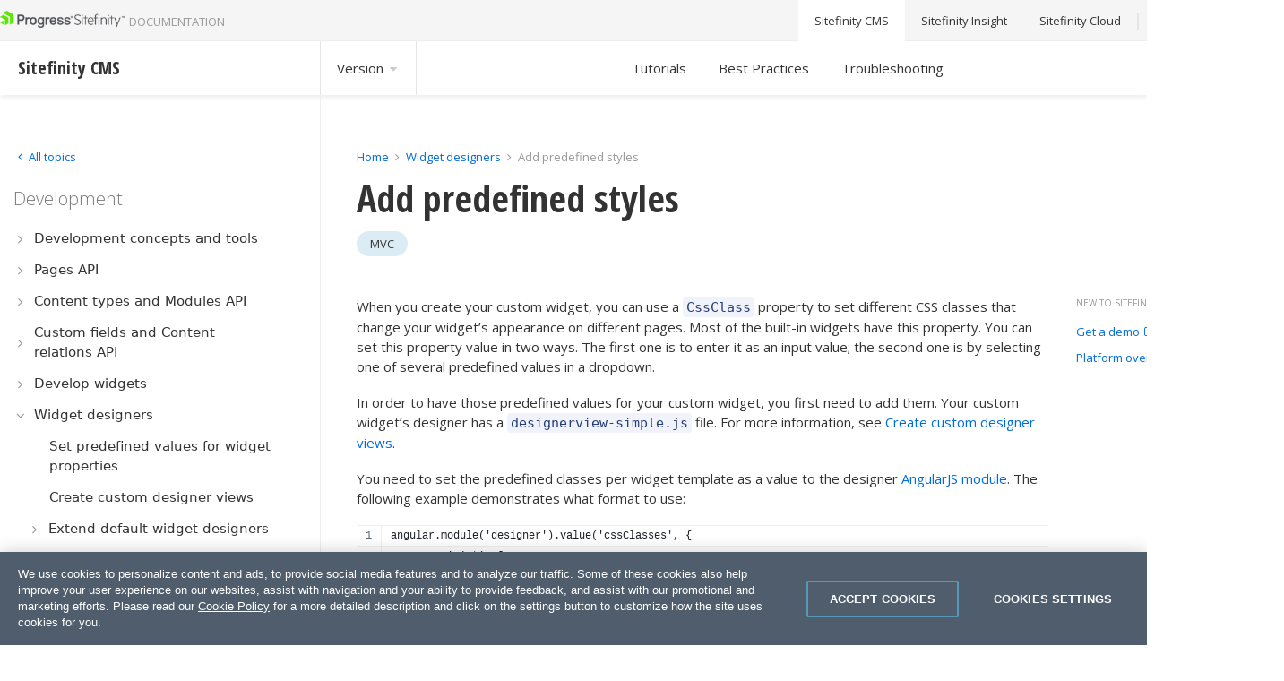

--- FILE ---
content_type: text/css
request_url: https://www.progress.com/documentation/sitefinity-cms/Styles/dist/css/main.min.css?p=1
body_size: 43994
content:
/*!
 *  Font Awesome 4.7.0 by @davegandy - http://fontawesome.io - @fontawesome
 *  License - http://fontawesome.io/license (Font: SIL OFL 1.1, CSS: MIT License)
 */@font-face{font-family:"FontAwesome";src:url("//netdna.bootstrapcdn.com/font-awesome/4.7.0/fonts/fontawesome-webfont.eot?v=4.7.0");src:url("//netdna.bootstrapcdn.com/font-awesome/4.7.0/fonts/fontawesome-webfont.eot?#iefix&v=4.7.0") format("embedded-opentype"),url("//netdna.bootstrapcdn.com/font-awesome/4.7.0/fonts/fontawesome-webfont.woff2?v=4.7.0") format("woff2"),url("//netdna.bootstrapcdn.com/font-awesome/4.7.0/fonts/fontawesome-webfont.woff?v=4.7.0") format("woff"),url("//netdna.bootstrapcdn.com/font-awesome/4.7.0/fonts/fontawesome-webfont.ttf?v=4.7.0") format("truetype"),url("//netdna.bootstrapcdn.com/font-awesome/4.7.0/fonts/fontawesome-webfont.svg?v=4.7.0#fontawesomeregular") format("svg");font-weight:normal;font-style:normal}.sf-fa{display:inline-block;font:normal normal normal 14px/1 FontAwesome;font-size:inherit;text-rendering:auto;-webkit-font-smoothing:antialiased;-moz-osx-font-smoothing:grayscale}.sf-fa-lg{font-size:1.3333333333em;line-height:.75em;vertical-align:-15%}.sf-fa-2x{font-size:2em}.sf-fa-3x{font-size:3em}.sf-fa-4x{font-size:4em}.sf-fa-5x{font-size:5em}.sf-fa-fw{width:1.2857142857em;text-align:center}.sf-fa-ul{padding-left:0;margin-left:2.1428571429em;list-style-type:none}.sf-fa-ul>li{position:relative}.sf-fa-li{position:absolute;left:-2.1428571429em;width:2.1428571429em;top:.1428571429em;text-align:center}.sf-fa-li.sf-fa-lg{left:-1.8571428571em}.sf-fa-border{padding:.2em .25em .15em;border:solid .08em #eee;border-radius:.1em}.sf-fa-pull-left{float:left}.sf-fa-pull-right{float:right}.sf-fa.sf-fa-pull-left{margin-right:.3em}.sf-fa.sf-fa-pull-right{margin-left:.3em}.pull-right{float:right}.pull-left{float:left}.sf-fa.pull-left{margin-right:.3em}.sf-fa.pull-right{margin-left:.3em}.sf-fa-spin{-webkit-animation:fa-spin 2s infinite linear;animation:fa-spin 2s infinite linear}.sf-fa-pulse{-webkit-animation:fa-spin 1s infinite steps(8);animation:fa-spin 1s infinite steps(8)}@-webkit-keyframes fa-spin{0%{-webkit-transform:rotate(0deg);transform:rotate(0deg)}100%{-webkit-transform:rotate(359deg);transform:rotate(359deg)}}@keyframes fa-spin{0%{-webkit-transform:rotate(0deg);transform:rotate(0deg)}100%{-webkit-transform:rotate(359deg);transform:rotate(359deg)}}.sf-fa-rotate-90{-ms-filter:"progid:DXImageTransform.Microsoft.BasicImage(rotation=1)";-webkit-transform:rotate(90deg);-ms-transform:rotate(90deg);transform:rotate(90deg)}.sf-fa-rotate-180{-ms-filter:"progid:DXImageTransform.Microsoft.BasicImage(rotation=2)";-webkit-transform:rotate(180deg);-ms-transform:rotate(180deg);transform:rotate(180deg)}.sf-fa-rotate-270{-ms-filter:"progid:DXImageTransform.Microsoft.BasicImage(rotation=3)";-webkit-transform:rotate(270deg);-ms-transform:rotate(270deg);transform:rotate(270deg)}.sf-fa-flip-horizontal{-ms-filter:"progid:DXImageTransform.Microsoft.BasicImage(rotation=0, mirror=1)";-webkit-transform:scale(-1, 1);-ms-transform:scale(-1, 1);transform:scale(-1, 1)}.sf-fa-flip-vertical{-ms-filter:"progid:DXImageTransform.Microsoft.BasicImage(rotation=2, mirror=1)";-webkit-transform:scale(1, -1);-ms-transform:scale(1, -1);transform:scale(1, -1)}:root .sf-fa-rotate-90,:root .sf-fa-rotate-180,:root .sf-fa-rotate-270,:root .sf-fa-flip-horizontal,:root .sf-fa-flip-vertical{filter:none}.sf-fa-stack{position:relative;display:inline-block;width:2em;height:2em;line-height:2em;vertical-align:middle}.sf-fa-stack-1x,.sf-fa-stack-2x{position:absolute;left:0;width:100%;text-align:center}.sf-fa-stack-1x{line-height:inherit}.sf-fa-stack-2x{font-size:2em}.sf-fa-inverse{color:#fff}.sf-fa-glass:before{content:""}.sf-fa-music:before{content:""}.sf-fa-search:before{content:""}.sf-fa-envelope-o:before{content:""}.sf-fa-heart:before{content:""}.sf-fa-star:before{content:""}.sf-fa-star-o:before{content:""}.sf-fa-user:before{content:""}.sf-fa-film:before{content:""}.sf-fa-th-large:before{content:""}.sf-fa-th:before{content:""}.sf-fa-th-list:before{content:""}.sf-fa-check:before{content:""}.sf-fa-remove:before,.sf-fa-close:before,.sf-fa-times:before{content:""}.sf-fa-search-plus:before{content:""}.sf-fa-search-minus:before{content:""}.sf-fa-power-off:before{content:""}.sf-fa-signal:before{content:""}.sf-fa-gear:before,.sf-fa-cog:before{content:""}.sf-fa-trash-o:before{content:""}.sf-fa-home:before{content:""}.sf-fa-file-o:before{content:""}.sf-fa-clock-o:before{content:""}.sf-fa-road:before{content:""}.sf-fa-download:before{content:""}.sf-fa-arrow-circle-o-down:before{content:""}.sf-fa-arrow-circle-o-up:before{content:""}.sf-fa-inbox:before{content:""}.sf-fa-play-circle-o:before{content:""}.sf-fa-rotate-right:before,.sf-fa-repeat:before{content:""}.sf-fa-refresh:before{content:""}.sf-fa-list-alt:before{content:""}.sf-fa-lock:before{content:""}.sf-fa-flag:before{content:""}.sf-fa-headphones:before{content:""}.sf-fa-volume-off:before{content:""}.sf-fa-volume-down:before{content:""}.sf-fa-volume-up:before{content:""}.sf-fa-qrcode:before{content:""}.sf-fa-barcode:before{content:""}.sf-fa-tag:before{content:""}.sf-fa-tags:before{content:""}.sf-fa-book:before{content:""}.sf-fa-bookmark:before{content:""}.sf-fa-print:before{content:""}.sf-fa-camera:before{content:""}.sf-fa-font:before{content:""}.sf-fa-bold:before{content:""}.sf-fa-italic:before{content:""}.sf-fa-text-height:before{content:""}.sf-fa-text-width:before{content:""}.sf-fa-align-left:before{content:""}.sf-fa-align-center:before{content:""}.sf-fa-align-right:before{content:""}.sf-fa-align-justify:before{content:""}.sf-fa-list:before{content:""}.sf-fa-dedent:before,.sf-fa-outdent:before{content:""}.sf-fa-indent:before{content:""}.sf-fa-video-camera:before{content:""}.sf-fa-photo:before,.sf-fa-image:before,.sf-fa-picture-o:before{content:""}.sf-fa-pencil:before{content:""}.sf-fa-map-marker:before{content:""}.sf-fa-adjust:before{content:""}.sf-fa-tint:before{content:""}.sf-fa-edit:before,.sf-fa-pencil-square-o:before{content:""}.sf-fa-share-square-o:before{content:""}.sf-fa-check-square-o:before{content:""}.sf-fa-arrows:before{content:""}.sf-fa-step-backward:before{content:""}.sf-fa-fast-backward:before{content:""}.sf-fa-backward:before{content:""}.sf-fa-play:before{content:""}.sf-fa-pause:before{content:""}.sf-fa-stop:before{content:""}.sf-fa-forward:before{content:""}.sf-fa-fast-forward:before{content:""}.sf-fa-step-forward:before{content:""}.sf-fa-eject:before{content:""}.sf-fa-chevron-left:before{content:""}.sf-fa-chevron-right:before{content:""}.sf-fa-plus-circle:before{content:""}.sf-fa-minus-circle:before{content:""}.sf-fa-times-circle:before{content:""}.sf-fa-check-circle:before{content:""}.sf-fa-question-circle:before{content:""}.sf-fa-info-circle:before{content:""}.sf-fa-crosshairs:before{content:""}.sf-fa-times-circle-o:before{content:""}.sf-fa-check-circle-o:before{content:""}.sf-fa-ban:before{content:""}.sf-fa-arrow-left:before{content:""}.sf-fa-arrow-right:before{content:""}.sf-fa-arrow-up:before{content:""}.sf-fa-arrow-down:before{content:""}.sf-fa-mail-forward:before,.sf-fa-share:before{content:""}.sf-fa-expand:before{content:""}.sf-fa-compress:before{content:""}.sf-fa-plus:before{content:""}.sf-fa-minus:before{content:""}.sf-fa-asterisk:before{content:""}.sf-fa-exclamation-circle:before{content:""}.sf-fa-gift:before{content:""}.sf-fa-leaf:before{content:""}.sf-fa-fire:before{content:""}.sf-fa-eye:before{content:""}.sf-fa-eye-slash:before{content:""}.sf-fa-warning:before,.sf-fa-exclamation-triangle:before{content:""}.sf-fa-plane:before{content:""}.sf-fa-calendar:before{content:""}.sf-fa-random:before{content:""}.sf-fa-comment:before{content:""}.sf-fa-magnet:before{content:""}.sf-fa-chevron-up:before{content:""}.sf-fa-chevron-down:before{content:""}.sf-fa-retweet:before{content:""}.sf-fa-shopping-cart:before{content:""}.sf-fa-folder:before{content:""}.sf-fa-folder-open:before{content:""}.sf-fa-arrows-v:before{content:""}.sf-fa-arrows-h:before{content:""}.sf-fa-bar-chart-o:before,.sf-fa-bar-chart:before{content:""}.sf-fa-twitter-square:before{content:""}.sf-fa-facebook-square:before{content:""}.sf-fa-camera-retro:before{content:""}.sf-fa-key:before{content:""}.sf-fa-gears:before,.sf-fa-cogs:before{content:""}.sf-fa-comments:before{content:""}.sf-fa-thumbs-o-up:before{content:""}.sf-fa-thumbs-o-down:before{content:""}.sf-fa-star-half:before{content:""}.sf-fa-heart-o:before{content:""}.sf-fa-sign-out:before{content:""}.sf-fa-linkedin-square:before{content:""}.sf-fa-thumb-tack:before{content:""}.sf-fa-external-link:before{content:""}.sf-fa-sign-in:before{content:""}.sf-fa-trophy:before{content:""}.sf-fa-github-square:before{content:""}.sf-fa-upload:before{content:""}.sf-fa-lemon-o:before{content:""}.sf-fa-phone:before{content:""}.sf-fa-square-o:before{content:""}.sf-fa-bookmark-o:before{content:""}.sf-fa-phone-square:before{content:""}.sf-fa-twitter:before{content:""}.sf-fa-facebook-f:before,.sf-fa-facebook:before{content:""}.sf-fa-github:before{content:""}.sf-fa-unlock:before{content:""}.sf-fa-credit-card:before{content:""}.sf-fa-feed:before,.sf-fa-rss:before{content:""}.sf-fa-hdd-o:before{content:""}.sf-fa-bullhorn:before{content:""}.sf-fa-bell:before{content:""}.sf-fa-certificate:before{content:""}.sf-fa-hand-o-right:before{content:""}.sf-fa-hand-o-left:before{content:""}.sf-fa-hand-o-up:before{content:""}.sf-fa-hand-o-down:before{content:""}.sf-fa-arrow-circle-left:before{content:""}.sf-fa-arrow-circle-right:before{content:""}.sf-fa-arrow-circle-up:before{content:""}.sf-fa-arrow-circle-down:before{content:""}.sf-fa-globe:before{content:""}.sf-fa-wrench:before{content:""}.sf-fa-tasks:before{content:""}.sf-fa-filter:before{content:""}.sf-fa-briefcase:before{content:""}.sf-fa-arrows-alt:before{content:""}.sf-fa-group:before,.sf-fa-users:before{content:""}.sf-fa-chain:before,.sf-fa-link:before{content:""}.sf-fa-cloud:before{content:""}.sf-fa-flask:before{content:""}.sf-fa-cut:before,.sf-fa-scissors:before{content:""}.sf-fa-copy:before,.sf-fa-files-o:before{content:""}.sf-fa-paperclip:before{content:""}.sf-fa-save:before,.sf-fa-floppy-o:before{content:""}.sf-fa-square:before{content:""}.sf-fa-navicon:before,.sf-fa-reorder:before,.sf-fa-bars:before{content:""}.sf-fa-list-ul:before{content:""}.sf-fa-list-ol:before{content:""}.sf-fa-strikethrough:before{content:""}.sf-fa-underline:before{content:""}.sf-fa-table:before{content:""}.sf-fa-magic:before{content:""}.sf-fa-truck:before{content:""}.sf-fa-pinterest:before{content:""}.sf-fa-pinterest-square:before{content:""}.sf-fa-google-plus-square:before{content:""}.sf-fa-google-plus:before{content:""}.sf-fa-money:before{content:""}.sf-fa-caret-down:before{content:""}.sf-fa-caret-up:before{content:""}.sf-fa-caret-left:before{content:""}.sf-fa-caret-right:before{content:""}.sf-fa-columns:before{content:""}.sf-fa-unsorted:before,.sf-fa-sort:before{content:""}.sf-fa-sort-down:before,.sf-fa-sort-desc:before{content:""}.sf-fa-sort-up:before,.sf-fa-sort-asc:before{content:""}.sf-fa-envelope:before{content:""}.sf-fa-linkedin:before{content:""}.sf-fa-rotate-left:before,.sf-fa-undo:before{content:""}.sf-fa-legal:before,.sf-fa-gavel:before{content:""}.sf-fa-dashboard:before,.sf-fa-tachometer:before{content:""}.sf-fa-comment-o:before{content:""}.sf-fa-comments-o:before{content:""}.sf-fa-flash:before,.sf-fa-bolt:before{content:""}.sf-fa-sitemap:before{content:""}.sf-fa-umbrella:before{content:""}.sf-fa-paste:before,.sf-fa-clipboard:before{content:""}.sf-fa-lightbulb-o:before{content:""}.sf-fa-exchange:before{content:""}.sf-fa-cloud-download:before{content:""}.sf-fa-cloud-upload:before{content:""}.sf-fa-user-md:before{content:""}.sf-fa-stethoscope:before{content:""}.sf-fa-suitcase:before{content:""}.sf-fa-bell-o:before{content:""}.sf-fa-coffee:before{content:""}.sf-fa-cutlery:before{content:""}.sf-fa-file-text-o:before{content:""}.sf-fa-building-o:before{content:""}.sf-fa-hospital-o:before{content:""}.sf-fa-ambulance:before{content:""}.sf-fa-medkit:before{content:""}.sf-fa-fighter-jet:before{content:""}.sf-fa-beer:before{content:""}.sf-fa-h-square:before{content:""}.sf-fa-plus-square:before{content:""}.sf-fa-angle-double-left:before{content:""}.sf-fa-angle-double-right:before{content:""}.sf-fa-angle-double-up:before{content:""}.sf-fa-angle-double-down:before{content:""}.sf-fa-angle-left:before{content:""}.sf-fa-angle-right:before{content:""}.sf-fa-angle-up:before{content:""}.sf-fa-angle-down:before{content:""}.sf-fa-desktop:before{content:""}.sf-fa-laptop:before{content:""}.sf-fa-tablet:before{content:""}.sf-fa-mobile-phone:before,.sf-fa-mobile:before{content:""}.sf-fa-circle-o:before{content:""}.sf-fa-quote-left:before{content:""}.sf-fa-quote-right:before{content:""}.sf-fa-spinner:before{content:""}.sf-fa-circle:before{content:""}.sf-fa-mail-reply:before,.sf-fa-reply:before{content:""}.sf-fa-github-alt:before{content:""}.sf-fa-folder-o:before{content:""}.sf-fa-folder-open-o:before{content:""}.sf-fa-smile-o:before{content:""}.sf-fa-frown-o:before{content:""}.sf-fa-meh-o:before{content:""}.sf-fa-gamepad:before{content:""}.sf-fa-keyboard-o:before{content:""}.sf-fa-flag-o:before{content:""}.sf-fa-flag-checkered:before{content:""}.sf-fa-terminal:before{content:""}.sf-fa-code:before{content:""}.sf-fa-mail-reply-all:before,.sf-fa-reply-all:before{content:""}.sf-fa-star-half-empty:before,.sf-fa-star-half-full:before,.sf-fa-star-half-o:before{content:""}.sf-fa-location-arrow:before{content:""}.sf-fa-crop:before{content:""}.sf-fa-code-fork:before{content:""}.sf-fa-unlink:before,.sf-fa-chain-broken:before{content:""}.sf-fa-question:before{content:""}.sf-fa-info:before{content:""}.sf-fa-exclamation:before{content:""}.sf-fa-superscript:before{content:""}.sf-fa-subscript:before{content:""}.sf-fa-eraser:before{content:""}.sf-fa-puzzle-piece:before{content:""}.sf-fa-microphone:before{content:""}.sf-fa-microphone-slash:before{content:""}.sf-fa-shield:before{content:""}.sf-fa-calendar-o:before{content:""}.sf-fa-fire-extinguisher:before{content:""}.sf-fa-rocket:before{content:""}.sf-fa-maxcdn:before{content:""}.sf-fa-chevron-circle-left:before{content:""}.sf-fa-chevron-circle-right:before{content:""}.sf-fa-chevron-circle-up:before{content:""}.sf-fa-chevron-circle-down:before{content:""}.sf-fa-html5:before{content:""}.sf-fa-css3:before{content:""}.sf-fa-anchor:before{content:""}.sf-fa-unlock-alt:before{content:""}.sf-fa-bullseye:before{content:""}.sf-fa-ellipsis-h:before{content:""}.sf-fa-ellipsis-v:before{content:""}.sf-fa-rss-square:before{content:""}.sf-fa-play-circle:before{content:""}.sf-fa-ticket:before{content:""}.sf-fa-minus-square:before{content:""}.sf-fa-minus-square-o:before{content:""}.sf-fa-level-up:before{content:""}.sf-fa-level-down:before{content:""}.sf-fa-check-square:before{content:""}.sf-fa-pencil-square:before{content:""}.sf-fa-external-link-square:before{content:""}.sf-fa-share-square:before{content:""}.sf-fa-compass:before{content:""}.sf-fa-toggle-down:before,.sf-fa-caret-square-o-down:before{content:""}.sf-fa-toggle-up:before,.sf-fa-caret-square-o-up:before{content:""}.sf-fa-toggle-right:before,.sf-fa-caret-square-o-right:before{content:""}.sf-fa-euro:before,.sf-fa-eur:before{content:""}.sf-fa-gbp:before{content:""}.sf-fa-dollar:before,.sf-fa-usd:before{content:""}.sf-fa-rupee:before,.sf-fa-inr:before{content:""}.sf-fa-cny:before,.sf-fa-rmb:before,.sf-fa-yen:before,.sf-fa-jpy:before{content:""}.sf-fa-ruble:before,.sf-fa-rouble:before,.sf-fa-rub:before{content:""}.sf-fa-won:before,.sf-fa-krw:before{content:""}.sf-fa-bitcoin:before,.sf-fa-btc:before{content:""}.sf-fa-file:before{content:""}.sf-fa-file-text:before{content:""}.sf-fa-sort-alpha-asc:before{content:""}.sf-fa-sort-alpha-desc:before{content:""}.sf-fa-sort-amount-asc:before{content:""}.sf-fa-sort-amount-desc:before{content:""}.sf-fa-sort-numeric-asc:before{content:""}.sf-fa-sort-numeric-desc:before{content:""}.sf-fa-thumbs-up:before{content:""}.sf-fa-thumbs-down:before{content:""}.sf-fa-youtube-square:before{content:""}.sf-fa-youtube:before{content:""}.sf-fa-xing:before{content:""}.sf-fa-xing-square:before{content:""}.sf-fa-youtube-play:before{content:""}.sf-fa-dropbox:before{content:""}.sf-fa-stack-overflow:before{content:""}.sf-fa-instagram:before{content:""}.sf-fa-flickr:before{content:""}.sf-fa-adn:before{content:""}.sf-fa-bitbucket:before{content:""}.sf-fa-bitbucket-square:before{content:""}.sf-fa-tumblr:before{content:""}.sf-fa-tumblr-square:before{content:""}.sf-fa-long-arrow-down:before{content:""}.sf-fa-long-arrow-up:before{content:""}.sf-fa-long-arrow-left:before{content:""}.sf-fa-long-arrow-right:before{content:""}.sf-fa-apple:before{content:""}.sf-fa-windows:before{content:""}.sf-fa-android:before{content:""}.sf-fa-linux:before{content:""}.sf-fa-dribbble:before{content:""}.sf-fa-skype:before{content:""}.sf-fa-foursquare:before{content:""}.sf-fa-trello:before{content:""}.sf-fa-female:before{content:""}.sf-fa-male:before{content:""}.sf-fa-gittip:before,.sf-fa-gratipay:before{content:""}.sf-fa-sun-o:before{content:""}.sf-fa-moon-o:before{content:""}.sf-fa-archive:before{content:""}.sf-fa-bug:before{content:""}.sf-fa-vk:before{content:""}.sf-fa-weibo:before{content:""}.sf-fa-renren:before{content:""}.sf-fa-pagelines:before{content:""}.sf-fa-stack-exchange:before{content:""}.sf-fa-arrow-circle-o-right:before{content:""}.sf-fa-arrow-circle-o-left:before{content:""}.sf-fa-toggle-left:before,.sf-fa-caret-square-o-left:before{content:""}.sf-fa-dot-circle-o:before{content:""}.sf-fa-wheelchair:before{content:""}.sf-fa-vimeo-square:before{content:""}.sf-fa-turkish-lira:before,.sf-fa-try:before{content:""}.sf-fa-plus-square-o:before{content:""}.sf-fa-space-shuttle:before{content:""}.sf-fa-slack:before{content:""}.sf-fa-envelope-square:before{content:""}.sf-fa-wordpress:before{content:""}.sf-fa-openid:before{content:""}.sf-fa-institution:before,.sf-fa-bank:before,.sf-fa-university:before{content:""}.sf-fa-mortar-board:before,.sf-fa-graduation-cap:before{content:""}.sf-fa-yahoo:before{content:""}.sf-fa-google:before{content:""}.sf-fa-reddit:before{content:""}.sf-fa-reddit-square:before{content:""}.sf-fa-stumbleupon-circle:before{content:""}.sf-fa-stumbleupon:before{content:""}.sf-fa-delicious:before{content:""}.sf-fa-digg:before{content:""}.sf-fa-pied-piper-pp:before{content:""}.sf-fa-pied-piper-alt:before{content:""}.sf-fa-drupal:before{content:""}.sf-fa-joomla:before{content:""}.sf-fa-language:before{content:""}.sf-fa-fax:before{content:""}.sf-fa-building:before{content:""}.sf-fa-child:before{content:""}.sf-fa-paw:before{content:""}.sf-fa-spoon:before{content:""}.sf-fa-cube:before{content:""}.sf-fa-cubes:before{content:""}.sf-fa-behance:before{content:""}.sf-fa-behance-square:before{content:""}.sf-fa-steam:before{content:""}.sf-fa-steam-square:before{content:""}.sf-fa-recycle:before{content:""}.sf-fa-automobile:before,.sf-fa-car:before{content:""}.sf-fa-cab:before,.sf-fa-taxi:before{content:""}.sf-fa-tree:before{content:""}.sf-fa-spotify:before{content:""}.sf-fa-deviantart:before{content:""}.sf-fa-soundcloud:before{content:""}.sf-fa-database:before{content:""}.sf-fa-file-pdf-o:before{content:""}.sf-fa-file-word-o:before{content:""}.sf-fa-file-excel-o:before{content:""}.sf-fa-file-powerpoint-o:before{content:""}.sf-fa-file-photo-o:before,.sf-fa-file-picture-o:before,.sf-fa-file-image-o:before{content:""}.sf-fa-file-zip-o:before,.sf-fa-file-archive-o:before{content:""}.sf-fa-file-sound-o:before,.sf-fa-file-audio-o:before{content:""}.sf-fa-file-movie-o:before,.sf-fa-file-video-o:before{content:""}.sf-fa-file-code-o:before{content:""}.sf-fa-vine:before{content:""}.sf-fa-codepen:before{content:""}.sf-fa-jsfiddle:before{content:""}.sf-fa-life-bouy:before,.sf-fa-life-buoy:before,.sf-fa-life-saver:before,.sf-fa-support:before,.sf-fa-life-ring:before{content:""}.sf-fa-circle-o-notch:before{content:""}.sf-fa-ra:before,.sf-fa-resistance:before,.sf-fa-rebel:before{content:""}.sf-fa-ge:before,.sf-fa-empire:before{content:""}.sf-fa-git-square:before{content:""}.sf-fa-git:before{content:""}.sf-fa-y-combinator-square:before,.sf-fa-yc-square:before,.sf-fa-hacker-news:before{content:""}.sf-fa-tencent-weibo:before{content:""}.sf-fa-qq:before{content:""}.sf-fa-wechat:before,.sf-fa-weixin:before{content:""}.sf-fa-send:before,.sf-fa-paper-plane:before{content:""}.sf-fa-send-o:before,.sf-fa-paper-plane-o:before{content:""}.sf-fa-history:before{content:""}.sf-fa-circle-thin:before{content:""}.sf-fa-header:before{content:""}.sf-fa-paragraph:before{content:""}.sf-fa-sliders:before{content:""}.sf-fa-share-alt:before{content:""}.sf-fa-share-alt-square:before{content:""}.sf-fa-bomb:before{content:""}.sf-fa-soccer-ball-o:before,.sf-fa-futbol-o:before{content:""}.sf-fa-tty:before{content:""}.sf-fa-binoculars:before{content:""}.sf-fa-plug:before{content:""}.sf-fa-slideshare:before{content:""}.sf-fa-twitch:before{content:""}.sf-fa-yelp:before{content:""}.sf-fa-newspaper-o:before{content:""}.sf-fa-wifi:before{content:""}.sf-fa-calculator:before{content:""}.sf-fa-paypal:before{content:""}.sf-fa-google-wallet:before{content:""}.sf-fa-cc-visa:before{content:""}.sf-fa-cc-mastercard:before{content:""}.sf-fa-cc-discover:before{content:""}.sf-fa-cc-amex:before{content:""}.sf-fa-cc-paypal:before{content:""}.sf-fa-cc-stripe:before{content:""}.sf-fa-bell-slash:before{content:""}.sf-fa-bell-slash-o:before{content:""}.sf-fa-trash:before{content:""}.sf-fa-copyright:before{content:""}.sf-fa-at:before{content:""}.sf-fa-eyedropper:before{content:""}.sf-fa-paint-brush:before{content:""}.sf-fa-birthday-cake:before{content:""}.sf-fa-area-chart:before{content:""}.sf-fa-pie-chart:before{content:""}.sf-fa-line-chart:before{content:""}.sf-fa-lastfm:before{content:""}.sf-fa-lastfm-square:before{content:""}.sf-fa-toggle-off:before{content:""}.sf-fa-toggle-on:before{content:""}.sf-fa-bicycle:before{content:""}.sf-fa-bus:before{content:""}.sf-fa-ioxhost:before{content:""}.sf-fa-angellist:before{content:""}.sf-fa-cc:before{content:""}.sf-fa-shekel:before,.sf-fa-sheqel:before,.sf-fa-ils:before{content:""}.sf-fa-meanpath:before{content:""}.sf-fa-buysellads:before{content:""}.sf-fa-connectdevelop:before{content:""}.sf-fa-dashcube:before{content:""}.sf-fa-forumbee:before{content:""}.sf-fa-leanpub:before{content:""}.sf-fa-sellsy:before{content:""}.sf-fa-shirtsinbulk:before{content:""}.sf-fa-simplybuilt:before{content:""}.sf-fa-skyatlas:before{content:""}.sf-fa-cart-plus:before{content:""}.sf-fa-cart-arrow-down:before{content:""}.sf-fa-diamond:before{content:""}.sf-fa-ship:before{content:""}.sf-fa-user-secret:before{content:""}.sf-fa-motorcycle:before{content:""}.sf-fa-street-view:before{content:""}.sf-fa-heartbeat:before{content:""}.sf-fa-venus:before{content:""}.sf-fa-mars:before{content:""}.sf-fa-mercury:before{content:""}.sf-fa-intersex:before,.sf-fa-transgender:before{content:""}.sf-fa-transgender-alt:before{content:""}.sf-fa-venus-double:before{content:""}.sf-fa-mars-double:before{content:""}.sf-fa-venus-mars:before{content:""}.sf-fa-mars-stroke:before{content:""}.sf-fa-mars-stroke-v:before{content:""}.sf-fa-mars-stroke-h:before{content:""}.sf-fa-neuter:before{content:""}.sf-fa-genderless:before{content:""}.sf-fa-facebook-official:before{content:""}.sf-fa-pinterest-p:before{content:""}.sf-fa-whatsapp:before{content:""}.sf-fa-server:before{content:""}.sf-fa-user-plus:before{content:""}.sf-fa-user-times:before{content:""}.sf-fa-hotel:before,.sf-fa-bed:before{content:""}.sf-fa-viacoin:before{content:""}.sf-fa-train:before{content:""}.sf-fa-subway:before{content:""}.sf-fa-medium:before{content:""}.sf-fa-yc:before,.sf-fa-y-combinator:before{content:""}.sf-fa-optin-monster:before{content:""}.sf-fa-opencart:before{content:""}.sf-fa-expeditedssl:before{content:""}.sf-fa-battery-4:before,.sf-fa-battery:before,.sf-fa-battery-full:before{content:""}.sf-fa-battery-3:before,.sf-fa-battery-three-quarters:before{content:""}.sf-fa-battery-2:before,.sf-fa-battery-half:before{content:""}.sf-fa-battery-1:before,.sf-fa-battery-quarter:before{content:""}.sf-fa-battery-0:before,.sf-fa-battery-empty:before{content:""}.sf-fa-mouse-pointer:before{content:""}.sf-fa-i-cursor:before{content:""}.sf-fa-object-group:before{content:""}.sf-fa-object-ungroup:before{content:""}.sf-fa-sticky-note:before{content:""}.sf-fa-sticky-note-o:before{content:""}.sf-fa-cc-jcb:before{content:""}.sf-fa-cc-diners-club:before{content:""}.sf-fa-clone:before{content:""}.sf-fa-balance-scale:before{content:""}.sf-fa-hourglass-o:before{content:""}.sf-fa-hourglass-1:before,.sf-fa-hourglass-start:before{content:""}.sf-fa-hourglass-2:before,.sf-fa-hourglass-half:before{content:""}.sf-fa-hourglass-3:before,.sf-fa-hourglass-end:before{content:""}.sf-fa-hourglass:before{content:""}.sf-fa-hand-grab-o:before,.sf-fa-hand-rock-o:before{content:""}.sf-fa-hand-stop-o:before,.sf-fa-hand-paper-o:before{content:""}.sf-fa-hand-scissors-o:before{content:""}.sf-fa-hand-lizard-o:before{content:""}.sf-fa-hand-spock-o:before{content:""}.sf-fa-hand-pointer-o:before{content:""}.sf-fa-hand-peace-o:before{content:""}.sf-fa-trademark:before{content:""}.sf-fa-registered:before{content:""}.sf-fa-creative-commons:before{content:""}.sf-fa-gg:before{content:""}.sf-fa-gg-circle:before{content:""}.sf-fa-tripadvisor:before{content:""}.sf-fa-odnoklassniki:before{content:""}.sf-fa-odnoklassniki-square:before{content:""}.sf-fa-get-pocket:before{content:""}.sf-fa-wikipedia-w:before{content:""}.sf-fa-safari:before{content:""}.sf-fa-chrome:before{content:""}.sf-fa-firefox:before{content:""}.sf-fa-opera:before{content:""}.sf-fa-internet-explorer:before{content:""}.sf-fa-tv:before,.sf-fa-television:before{content:""}.sf-fa-contao:before{content:""}.sf-fa-500px:before{content:""}.sf-fa-amazon:before{content:""}.sf-fa-calendar-plus-o:before{content:""}.sf-fa-calendar-minus-o:before{content:""}.sf-fa-calendar-times-o:before{content:""}.sf-fa-calendar-check-o:before{content:""}.sf-fa-industry:before{content:""}.sf-fa-map-pin:before{content:""}.sf-fa-map-signs:before{content:""}.sf-fa-map-o:before{content:""}.sf-fa-map:before{content:""}.sf-fa-commenting:before{content:""}.sf-fa-commenting-o:before{content:""}.sf-fa-houzz:before{content:""}.sf-fa-vimeo:before{content:""}.sf-fa-black-tie:before{content:""}.sf-fa-fonticons:before{content:""}.sf-fa-reddit-alien:before{content:""}.sf-fa-edge:before{content:""}.sf-fa-credit-card-alt:before{content:""}.sf-fa-codiepie:before{content:""}.sf-fa-modx:before{content:""}.sf-fa-fort-awesome:before{content:""}.sf-fa-usb:before{content:""}.sf-fa-product-hunt:before{content:""}.sf-fa-mixcloud:before{content:""}.sf-fa-scribd:before{content:""}.sf-fa-pause-circle:before{content:""}.sf-fa-pause-circle-o:before{content:""}.sf-fa-stop-circle:before{content:""}.sf-fa-stop-circle-o:before{content:""}.sf-fa-shopping-bag:before{content:""}.sf-fa-shopping-basket:before{content:""}.sf-fa-hashtag:before{content:""}.sf-fa-bluetooth:before{content:""}.sf-fa-bluetooth-b:before{content:""}.sf-fa-percent:before{content:""}.sf-fa-gitlab:before{content:""}.sf-fa-wpbeginner:before{content:""}.sf-fa-wpforms:before{content:""}.sf-fa-envira:before{content:""}.sf-fa-universal-access:before{content:""}.sf-fa-wheelchair-alt:before{content:""}.sf-fa-question-circle-o:before{content:""}.sf-fa-blind:before{content:""}.sf-fa-audio-description:before{content:""}.sf-fa-volume-control-phone:before{content:""}.sf-fa-braille:before{content:""}.sf-fa-assistive-listening-systems:before{content:""}.sf-fa-asl-interpreting:before,.sf-fa-american-sign-language-interpreting:before{content:""}.sf-fa-deafness:before,.sf-fa-hard-of-hearing:before,.sf-fa-deaf:before{content:""}.sf-fa-glide:before{content:""}.sf-fa-glide-g:before{content:""}.sf-fa-signing:before,.sf-fa-sign-language:before{content:""}.sf-fa-low-vision:before{content:""}.sf-fa-viadeo:before{content:""}.sf-fa-viadeo-square:before{content:""}.sf-fa-snapchat:before{content:""}.sf-fa-snapchat-ghost:before{content:""}.sf-fa-snapchat-square:before{content:""}.sf-fa-pied-piper:before{content:""}.sf-fa-first-order:before{content:""}.sf-fa-yoast:before{content:""}.sf-fa-themeisle:before{content:""}.sf-fa-google-plus-circle:before,.sf-fa-google-plus-official:before{content:""}.sf-fa-fa:before,.sf-fa-font-awesome:before{content:""}.sf-fa-handshake-o:before{content:""}.sf-fa-envelope-open:before{content:""}.sf-fa-envelope-open-o:before{content:""}.sf-fa-linode:before{content:""}.sf-fa-address-book:before{content:""}.sf-fa-address-book-o:before{content:""}.sf-fa-vcard:before,.sf-fa-address-card:before{content:""}.sf-fa-vcard-o:before,.sf-fa-address-card-o:before{content:""}.sf-fa-user-circle:before{content:""}.sf-fa-user-circle-o:before{content:""}.sf-fa-user-o:before{content:""}.sf-fa-id-badge:before{content:""}.sf-fa-drivers-license:before,.sf-fa-id-card:before{content:""}.sf-fa-drivers-license-o:before,.sf-fa-id-card-o:before{content:""}.sf-fa-quora:before{content:""}.sf-fa-free-code-camp:before{content:""}.sf-fa-telegram:before{content:""}.sf-fa-thermometer-4:before,.sf-fa-thermometer:before,.sf-fa-thermometer-full:before{content:""}.sf-fa-thermometer-3:before,.sf-fa-thermometer-three-quarters:before{content:""}.sf-fa-thermometer-2:before,.sf-fa-thermometer-half:before{content:""}.sf-fa-thermometer-1:before,.sf-fa-thermometer-quarter:before{content:""}.sf-fa-thermometer-0:before,.sf-fa-thermometer-empty:before{content:""}.sf-fa-shower:before{content:""}.sf-fa-bathtub:before,.sf-fa-s15:before,.sf-fa-bath:before{content:""}.sf-fa-podcast:before{content:""}.sf-fa-window-maximize:before{content:""}.sf-fa-window-minimize:before{content:""}.sf-fa-window-restore:before{content:""}.sf-fa-times-rectangle:before,.sf-fa-window-close:before{content:""}.sf-fa-times-rectangle-o:before,.sf-fa-window-close-o:before{content:""}.sf-fa-bandcamp:before{content:""}.sf-fa-grav:before{content:""}.sf-fa-etsy:before{content:""}.sf-fa-imdb:before{content:""}.sf-fa-ravelry:before{content:""}.sf-fa-eercast:before{content:""}.sf-fa-microchip:before{content:""}.sf-fa-snowflake-o:before{content:""}.sf-fa-superpowers:before{content:""}.sf-fa-wpexplorer:before{content:""}.sf-fa-meetup:before{content:""}.sr-only{position:absolute;width:1px;height:1px;padding:0;margin:-1px;overflow:hidden;clip:rect(0, 0, 0, 0);border:0}.sr-only-focusable:active,.sr-only-focusable:focus{position:static;width:auto;height:auto;margin:0;overflow:visible;clip:auto}@font-face{font-family:"sf-font";src:url("/assets/fonts/sf-font/sf-font.eot?t=1708691774224");src:url("/assets/fonts/sf-font/sf-font.eot?t=1708691774224#iefix") format("embedded-opentype"),url("/assets/fonts/sf-font/sf-font.woff2?t=1708691774224") format("woff2"),url("/assets/fonts/sf-font/sf-font.woff?t=1708691774224") format("woff"),url("/assets/fonts/sf-font/sf-font.ttf?t=1708691774224") format("truetype"),url("/assets/fonts/sf-font/sf-font.svg?t=1708691774224#sf-font") format("svg")}[class^=sf-font-],[class*=" sf-font-"]{font-family:"sf-font" !important;font-size:undefined;font-style:normal;-webkit-font-smoothing:antialiased;-moz-osx-font-smoothing:grayscale}.sf-font-breadcrumb:before{content:""}.sf-font-button:before{content:""}.sf-font-captcha:before{content:""}.sf-font-chart:before{content:""}.sf-font-chat:before{content:""}.sf-font-checkboxes:before{content:""}.sf-font-classification:before{content:""}.sf-font-code:before{content:""}.sf-font-column:before{content:""}.sf-font-content-icon:before{content:""}.sf-font-content-list:before{content:""}.sf-font-cta:before{content:""}.sf-font-custom-widget-icon:before{content:""}.sf-font-dropdown:before{content:""}.sf-font-error:before{content:""}.sf-font-file-upload:before{content:""}.sf-font-form:before{content:""}.sf-font-heading:before{content:""}.sf-font-image:before{content:""}.sf-font-layout-icon:before{content:""}.sf-font-login:before{content:""}.sf-font-multiple-choice:before{content:""}.sf-font-navigation:before{content:""}.sf-font-paragraph:before{content:""}.sf-font-password:before{content:""}.sf-font-profile:before{content:""}.sf-font-recommendations:before{content:""}.sf-font-registration:before{content:""}.sf-font-search:before{content:""}.sf-font-textbox:before{content:""}:root{--badge-white-border-color: #e4e4e4;--badge-color-bg-positive: #38ab63;--badge-color-bg-negative: #ff4848;--badge-add-variation-bg-color: #b3d3f4;--badge-add-variation-border-color: #b3d3f4;--badge-add-variation-hover: #99c4f0;--badge-add-variation-border-hover: #99c4f0;--badge-add-variation-color: #fff;--badge-edit-variation-color: #fff;--badge-edit-variation-bg-color: #006cd9;--badge-edit-variation-hover: #005bb7;--badge-add-color: #333;--badge-icon-color: #333;--badge-white-color: #333;--badge-negative-color: #fff;--badge-positive-color: #fff;--badge-color: #fff}:root{--button-border-color: #e4e4e4;--button-background-color: #fff;--button-color: #333;--button-interaction-border-color: #e4e4e4;--button-interaction-background-color: #e4e4e4;--button-interaction-color: #333;--button-disabled-border-color: #eee;--button-disabled-background-color: #fff;--button-disabled-color: #e4e4e4;--button-disabled-darker-color: #999;--action-button-border-color: #38ab63;--action-button-background-color: #38ab63;--action-button-color: #fff;--action-button-interaction-border-color: #309255;--action-button-interaction-background-color: #309255;--action-button-interaction-color: #fff;--action-button-disabled-border-color: #c4e6d1;--action-button-disabled-background-color: #c4e6d1;--action-button-disabled-color: #fff;--delete-button-border-color: #ff4848;--delete-button-background-color: #ff4848;--delete-button-color: #fff;--delete-button-interaction-border-color: #e62f2f;--delete-button-interaction-background-color: #e62f2f;--delete-button-interaction-color: #fff;--delete-button-disabled-border-color: #ffc8c8;--delete-button-disabled-background-color: #ffc8c8;--delete-button-disabled-color: #fff}:root{--checkbox-border: #e4e4e4;--checkbox-checked-border: #e4e4e4;--checkbox-border-hover: #dcecf5;--checkbox-transtion: border-color 0.3s}:root{--radio-chip-border: #cbcbcb;--radio-chip-selected-bg-color: #dcecf5;--radio-chip-selected-color: inherit;--choice-group-radio-chip-hover-bg-color: var(--button-interaction-background-color);--choice-group-radio-chip-hover-color: inherit;--radio-list-hover-bg-color: #f5f5f5}:root{--color-success: #38ab63;--color-error: #ff4848}:root{--dropdown-border: #eee;--dropdown-item-counter-neutral: #ccc}:root{--editor-inline-min-height: 150px;--editor-inline-min-height-long: 300px;--editor-collapsed-height: 450px}:root{--default-icon-color: #777;--icon-lighter-color: #eee;--icon-light-color: #ccc;--icon-illustrative-font-color: #eee;--icon-positive-color: #38ab63;--icon-negative-color: #ff4848;--icon-badge-add-color: #fff;--icon-badge-add-bg-color: #b3d3f4;--icon-badge-add-border-color: #b3d3f4}:root{--default-icon-size: 1.8rem;--icon-size-7xs: 0.5rem;--icon-size-5xs: 1rem;--icon-size-4xs: 1.1rem;--icon-size-3xs: 1.2rem;--icon-size-2xs: 1.3rem;--icon-size-xs: 1.4rem;--icon-size-s: 1.6rem;--icon-size-m: 1.8rem;--icon-size-l: 2rem;--icon-size-xl: 2.2rem;--icon-size-2xl: 2.8rem;--icon-size-3xl: 3.6rem;--icon-size-4xl: 4.8rem;--icon-size-5xl: 6rem;--icon-illustrative-size: 10rem;--icon-illustrative-font-size: 4.8rem;--icon-illustrative-size-sm: 6rem;--icon-zone-editor-size: 1.6rem;--icon-faq-size: 2.4rem;--icon-menu-font-size: 4.2rem;--icon-size-badge: 2.6rem;--icon-form-size: 1.5rem}:root{--input-border: #e4e4e4;--input-border-hover: #e4e4e4;--input-char-counter-success-color: #38ab63;--input-char-counter-error-color: #ff4848;--input-placeholder-color: #ccc;--input-title-placeholder-color: #ccc}:root{--link-secondary-color: #777;--link-side-secondary-color: #ccc;--link-side-secondary-color-active: #333;--link-side-secondary-color-hover: #999;--link-color: #006cd9}:root{--image-empty-border: #e4e4e4;--not-translated-image-label-bg: transparent}:root{--select-arrow-color: #777}:root{--input-box-shadow-hover: #e4e4e4}:root{--status-icon-color-system: #ccc;--status-icon-color-published: #38ab63;--status-icon-color-restricted: #ff4848;--status-icon-color-unpublished: #999;--status-icon-color-scheduled: #006cd9;--status-icon-color-draft: #333;--status-bg-color-default: #ed8527}:root{--secondary-text-color: #999;--secondary-text-base-inverted: #fff}:root{--font-size-h1-2xl: 9.8rem;--font-size-h1-xl: 7.2rem;--font-size-h1-lg: 6.4rem;--font-size-h1: 4.2rem;--font-size-h2: 2rem;--font-size-h3: 2rem;--font-size-h4-lg: 1.4rem;--font-size-h4: 1.3rem;--font-size-h5: 1rem;--font-size-base: 1.3rem;--font-size-lg: 1.5rem;--color-h2: #777;--color-h5: #999}:root{--tree-list-expander-color: #777}:root{--form-width-medium: 630px}:root{--expander-icon-width-no-unit: 32;--expander-icon-width: 32px;--expander-icon-margin-right-no-unit: 28;--expander-icon-margin-right: calc(var(--expander-icon-margin-right-no-unit) * 1px);--expander-left-offset: calc((var(--expander-icon-width-no-unit) + var(--expander-icon-margin-right-no-unit)) * 1px);--expander-icon-margin-left: 0;--expander-section-margin-right: 0;--expander-section-padding: 0;--expander-section-background: transparent;--expander-header-padding-horizontal: 0;--expander-header-padding-vertical: 10px}:root{--field-label-font-size: var(--font-size-h4-lg);--field-table-header-vertical-padding: 5px;--field-table-header-padding-bottom: var(--field-table-header-vertical-padding);--field-table-width: 100%}:root{--tree-common-head-color: var(--secondary-text-color);--tree-common-border-color: #eee}html,body{margin:0;padding:0;height:100%}html:not(.sfPageEditorWrp){font-size:62.5%;min-height:100%}body:not(.sfPageEditor){font-size:var(--font-size-base);background-color:#fff;overflow-x:auto;overflow-y:scroll}body:not(.sfPageEditor):has(.sf-main.-list){overflow-anchor:none}:root{-webkit-font-smoothing:antialiased;-moz-osx-font-smoothing:grayscale;position:relative;font-family:"Open Sans",sans-serif;font-size:var(--font-size-base);line-height:1.4;color:#333}::-webkit-scrollbar{width:8px;height:8px}::-webkit-scrollbar-button{width:0;height:0;display:none}::-webkit-scrollbar-track{background-color:#eee}::-webkit-scrollbar-thumb{border-radius:2px;background-color:#c2c2c2}::-webkit-scrollbar-thumb:hover{background-color:#b8b8b8}::-webkit-scrollbar-thumb:active{background-color:#adadad}.-scrollbar-small::-webkit-scrollbar{border-radius:1px;width:5px;height:5px}h1,h2,h3,h4,h5,h6,p,blockquote,pre,dl,dd,ol,ul,form,fieldset,legend,table,th,td,caption,hr{margin:0;padding:0}abbr[title],dfn[title]{cursor:help}u,ins{text-decoration:none;border-bottom:1px solid}article,aside,details,figcaption,figure,footer,header,hgroup,main,nav,section,summary{display:block}audio,canvas,progress,video{display:inline-block;vertical-align:baseline}audio:not([controls]){display:none;height:0}[hidden],template{display:none}a{background:rgba(0,0,0,0)}a:active,a:hover{outline:0}abbr[title]{border-bottom:1px dotted}b,strong{font-weight:bold}dfn{font-style:italic}h1{font-size:2em;margin:.67em 0}mark{background:#ffc;color:#333}small{font-size:80%}sub,sup{font-size:75%;line-height:0}img{border:0}svg:not(:root){overflow:hidden}figure{margin:1em 40px}hr{box-sizing:content-box;height:0}pre{overflow:auto}code,kbd,pre,samp{font-family:monospace;font-size:1em}button,input,optgroup,select,textarea{color:inherit;font:inherit;margin:0}button{overflow:visible}button,select{text-transform:none}button,:root input[type=button],input[type=reset],input[type=submit]{appearance:button;cursor:pointer}button[disabled],:root input[disabled]{cursor:default}input{line-height:normal}input[type=checkbox],input[type=radio]{box-sizing:border-box;padding:0}input[type=number]::-webkit-inner-spin-button,input[type=number]::-webkit-outer-spin-button{height:auto}input[type=search]::-webkit-search-cancel-button,input[type=search]::-webkit-search-decoration{appearance:none}fieldset{margin:0;padding:0;border:0}legend{border:0;padding:0}textarea{overflow:auto}optgroup{font-weight:bold}table{border-collapse:collapse;border-spacing:0}td,th{padding:0}ol{list-style-position:inside}*,*:before,*:after,:root .k-editor *,:root .k-editor *:before{box-sizing:border-box}a{color:var(--link-color);text-decoration:none;cursor:pointer}a.-secondary{color:var(--link-secondary-color)}a:hover,a:active,a:focus{color:#333}a.-no-hover:hover,a.-no-hover:active,a.-no-hover:focus{color:var(--link-color)}a.-side{display:inline-block;margin-bottom:2px;padding:3px 6px;color:#333}a.-side.-active,a.-side:focus,a.-side:hover{background-color:#e4e4e4;border-radius:2px}a.-side-secondary{color:var(--link-side-secondary-color)}a.-side-secondary:hover{color:var(--link-side-secondary-color-hover)}a.-side-secondary.-active{color:var(--link-side-secondary-color-active)}a.-basic{color:#333}a.-basic:hover,a.-basic:active,a.-basic:focus{color:#333}a.-top-toolbar{align-items:center;justify-content:center;display:inline-flex;padding:0 10px;color:#333;border:0;background-color:#fff;border-radius:0;height:100%}a.-top-toolbar.-active,a.-top-toolbar:focus,a.-top-toolbar:hover{color:#333;background-color:#f5f5f5;border-color:#eee}ul.-list-style-none,ol.-list-style-none{list-style:none}ul.-list-style-disc,ol.-list-style-disc{list-style-type:disc}ul.-list-style-decimal,ol.-list-style-decimal{list-style-type:decimal}ul.-list-inline li,ol.-list-inline li{display:inline-block}ul.-full-height,ol.-full-height{height:100%}ul.-full-height li,ol.-full-height li{height:100%}.-sf-mt-zero{margin-top:0 !important}.-sf-mt-4xs{margin-top:5px !important}.-sf-mt-3xs{margin-top:10px !important}.-sf-mt-2xs{margin-top:15px !important}.-sf-mt-xs{margin-top:20px !important}.-sf-mt-s{margin-top:25px !important}.-sf-mt-m{margin-top:30px !important}.-sf-mt-l{margin-top:35px !important}.-sf-mt-xl{margin-top:40px !important}.-sf-mt-2xl{margin-top:45px !important}.-sf-mt-3xl{margin-top:50px !important}.-sf-mt-4xl{margin-top:55px !important}.-sf-mt-5xl{margin-top:60px !important}.-sf-mt-6xl{margin-top:80px !important}.-sf-mt-7xl{margin-top:100px !important}.-sf-mt-8xl{margin-top:120px !important}.-sf-mt-9xl{margin-top:140px !important}.-sf-mt-10xl{margin-top:160px !important}.-sf-mt-11xl{margin-top:180px !important}.-sf-mt-12xl{margin-top:200px !important}.-sf-mb-zero{margin-bottom:0 !important}.-sf-mb-4xs{margin-bottom:5px !important}.-sf-mb-3xs{margin-bottom:10px !important}.-sf-mb-2xs{margin-bottom:15px !important}.-sf-mb-xs{margin-bottom:20px !important}.-sf-mb-s{margin-bottom:25px !important}.-sf-mb-m{margin-bottom:30px !important}.-sf-mb-l{margin-bottom:35px !important}.-sf-mb-xl{margin-bottom:40px !important}.-sf-mb-2xl{margin-bottom:45px !important}.-sf-mb-3xl{margin-bottom:50px !important}.-sf-mb-4xl{margin-bottom:55px !important}.-sf-mb-5xl{margin-bottom:60px !important}.-sf-mb-6xl{margin-bottom:80px !important}.-sf-mb-7xl{margin-bottom:100px !important}.-sf-mb-8xl{margin-bottom:120px !important}.-sf-ml-zero{margin-left:0 !important}.-sf-ml-4xs{margin-left:5px !important}.-sf-ml-3xs{margin-left:10px !important}.-sf-ml-2xs{margin-left:15px !important}.-sf-ml-xs{margin-left:20px !important}.-sf-ml-s{margin-left:25px !important}.-sf-ml-m{margin-left:30px !important}.-sf-ml-l{margin-left:35px !important}.-sf-ml-xl{margin-left:40px !important}.-sf-ml-2xl{margin-left:45px !important}.-sf-ml-3xl{margin-left:50px !important}.-sf-ml-4xl{margin-left:55px !important}.-sf-ml-5xl{margin-left:60px !important}.-sf-ml-6xl{margin-left:80px !important}.-sf-ml-7xl{margin-left:100px !important}.-sf-ml-8xl{margin-left:120px !important}.-sf-mr-zero{margin-right:0 !important}.-sf-mr-4xs{margin-right:5px !important}.-sf-mr-3xs{margin-right:10px !important}.-sf-mr-2xs{margin-right:15px !important}.-sf-mr-xs{margin-right:20px !important}.-sf-mr-s{margin-right:25px !important}.-sf-mr-m{margin-right:30px !important}.-sf-mr-l{margin-right:35px !important}.-sf-mr-xl{margin-right:40px !important}.-sf-mr-2xl{margin-right:45px !important}.-sf-mr-3xl{margin-right:50px !important}.-sf-mr-4xl{margin-right:55px !important}.-sf-mr-5xl{margin-right:60px !important}.-sf-mr-6xl{margin-right:80px !important}.-sf-mr-7xl{margin-right:100px !important}.-sf-mr-8xl{margin-right:120px !important}.-sf-m-zero{margin:0 !important}.-sf-m-4xs{margin:5px !important}.-sf-m-3xs{margin:10px !important}.-sf-m-2xs{margin:15px !important}.-sf-m-xs{margin:20px !important}.-sf-m-s{margin:25px !important}.-sf-m-m{margin:30px !important}.-sf-m-l{margin:35px !important}.-sf-m-xl{margin:40px !important}.-sf-m-2xl{margin:45px !important}.-sf-m-3xl{margin:50px !important}.-sf-m-4xl{margin:55px !important}.-sf-m-5xl{margin:60px !important}.-sf-m-6xl{margin:80px !important}.-sf-m-7xl{margin:100px !important}.-sf-m-8xl{margin:120px !important}.-sf-mt-8xs{margin-top:1px !important}.-sf-mt-7xs{margin-top:2px !important}.-sf-mt-6xs{margin-top:3px !important}.-sf-mt-5xs{margin-top:4px !important}.-sf-mb-8xs{margin-bottom:1px !important}.-sf-mb-7xs{margin-bottom:2px !important}.-sf-mb-6xs{margin-bottom:3px !important}.-sf-mb-5xs{margin-bottom:4px !important}.-sf-ml-8xs{margin-left:1px !important}.-sf-ml-7xs{margin-left:2px !important}.-sf-ml-6xs{margin-left:3px !important}.-sf-ml-5xs{margin-left:4px !important}.-sf-mr-8xs{margin-right:1px !important}.-sf-mr-7xs{margin-right:2px !important}.-sf-mr-6xs{margin-right:3px !important}.-sf-mr-5xs{margin-right:4px !important}.-sf-mt--4xs{margin-top:-5px !important}.-sf-mt--3xs{margin-top:-10px !important}.-sf-mt--2xs{margin-top:-15px !important}.-sf-mt--xs{margin-top:-20px !important}.-sf-mt--s{margin-top:-25px !important}.-sf-mt--m{margin-top:-30px !important}.-sf-mt--l{margin-top:-35px !important}.-sf-mt--xl{margin-top:-40px !important}.-sf-mt--2xl{margin-top:-45px !important}.-sf-mt--3xl{margin-top:-50px !important}.-sf-mt--4xl{margin-top:-55px !important}.-sf-mt--5xl{margin-top:-60px !important}.-sf-mt--6xl{margin-top:-80px !important}.-sf-mb--4xs{margin-bottom:-5px !important}.-sf-mb--3xs{margin-bottom:-10px !important}.-sf-mb--2xs{margin-bottom:-15px !important}.-sf-mb--xs{margin-bottom:-20px !important}.-sf-mb--s{margin-bottom:-25px !important}.-sf-mb--m{margin-bottom:-30px !important}.-sf-mb--l{margin-bottom:-35px !important}.-sf-mb--xl{margin-bottom:-40px !important}.-sf-mb--2xl{margin-bottom:-45px !important}.-sf-mb--3xl{margin-bottom:-50px !important}.-sf-mb--4xl{margin-bottom:-55px !important}.-sf-mb--5xl{margin-bottom:-60px !important}.-sf-mb--6xl{margin-bottom:-80px !important}.-sf-ml--4xs{margin-left:-5px !important}.-sf-ml--3xs{margin-left:-10px !important}.-sf-ml--2xs{margin-left:-15px !important}.-sf-ml--xs{margin-left:-20px !important}.-sf-ml--s{margin-left:-25px !important}.-sf-ml--m{margin-left:-30px !important}.-sf-ml--l{margin-left:-35px !important}.-sf-ml--xl{margin-left:-40px !important}.-sf-ml--2xl{margin-left:-45px !important}.-sf-ml--3xl{margin-left:-50px !important}.-sf-ml--4xl{margin-left:-55px !important}.-sf-ml--5xl{margin-left:-60px !important}.-sf-ml--6xl{margin-left:-80px !important}.-sf-mr--4xs{margin-right:-5px !important}.-sf-mr--3xs{margin-right:-10px !important}.-sf-mr--2xs{margin-right:-15px !important}.-sf-mr--xs{margin-right:-20px !important}.-sf-mr--s{margin-right:-25px !important}.-sf-mr--m{margin-right:-30px !important}.-sf-mr--l{margin-right:-35px !important}.-sf-mr--xl{margin-right:-40px !important}.-sf-mr--2xl{margin-right:-45px !important}.-sf-mr--3xl{margin-right:-50px !important}.-sf-mr--4xl{margin-right:-55px !important}.-sf-mr--5xl{margin-right:-60px !important}.-sf-mr--6xl{margin-right:-80px !important}.-sf-pt-zero{padding-top:0 !important}.-sf-pt-4xs{padding-top:5px !important}.-sf-pt-3xs{padding-top:10px !important}.-sf-pt-2xs{padding-top:15px !important}.-sf-pt-xs{padding-top:20px !important}.-sf-pt-s{padding-top:25px !important}.-sf-pt-m{padding-top:30px !important}.-sf-pt-l{padding-top:35px !important}.-sf-pt-xl{padding-top:40px !important}.-sf-pt-2xl{padding-top:45px !important}.-sf-pt-3xl{padding-top:50px !important}.-sf-pt-4xl{padding-top:55px !important}.-sf-pt-5xl{padding-top:60px !important}.-sf-pt-6xl{padding-top:80px !important}.-sf-pt-7xl{padding-top:100px !important}.-sf-pt-8xl{padding-top:120px !important}.-sf-pb-zero{padding-bottom:0 !important}.-sf-pb-4xs{padding-bottom:5px !important}.-sf-pb-3xs{padding-bottom:10px !important}.-sf-pb-2xs{padding-bottom:15px !important}.-sf-pb-xs{padding-bottom:20px !important}.-sf-pb-s{padding-bottom:25px !important}.-sf-pb-m{padding-bottom:30px !important}.-sf-pb-l{padding-bottom:35px !important}.-sf-pb-xl{padding-bottom:40px !important}.-sf-pb-2xl{padding-bottom:45px !important}.-sf-pb-3xl{padding-bottom:50px !important}.-sf-pb-4xl{padding-bottom:55px !important}.-sf-pb-5xl{padding-bottom:60px !important}.-sf-pb-6xl{padding-bottom:80px !important}.-sf-pb-7xl{padding-bottom:100px !important}.-sf-pb-8xl{padding-bottom:120px !important}.-sf-pl-zero{padding-left:0 !important}.-sf-pl-4xs{padding-left:5px !important}.-sf-pl-3xs{padding-left:10px !important}.-sf-pl-2xs{padding-left:15px !important}.-sf-pl-xs{padding-left:20px !important}.-sf-pl-s{padding-left:25px !important}.-sf-pl-m{padding-left:30px !important}.-sf-pl-l{padding-left:35px !important}.-sf-pl-xl{padding-left:40px !important}.-sf-pl-2xl{padding-left:45px !important}.-sf-pl-3xl{padding-left:50px !important}.-sf-pl-4xl{padding-left:55px !important}.-sf-pl-5xl{padding-left:60px !important}.-sf-pl-6xl{padding-left:80px !important}.-sf-pl-7xl{padding-left:100px !important}.-sf-pl-8xl{padding-left:120px !important}.-sf-pr-zero{padding-right:0 !important}.-sf-pr-4xs{padding-right:5px !important}.-sf-pr-3xs{padding-right:10px !important}.-sf-pr-2xs{padding-right:15px !important}.-sf-pr-xs{padding-right:20px !important}.-sf-pr-s{padding-right:25px !important}.-sf-pr-m{padding-right:30px !important}.-sf-pr-l{padding-right:35px !important}.-sf-pr-xl{padding-right:40px !important}.-sf-pr-2xl{padding-right:45px !important}.-sf-pr-3xl{padding-right:50px !important}.-sf-pr-4xl{padding-right:55px !important}.-sf-pr-5xl{padding-right:60px !important}.-sf-pr-6xl{padding-right:80px !important}.-sf-pr-7xl{padding-right:100px !important}.-sf-pr-8xl{padding-right:120px !important}.-sf-p-zero{padding:0 !important}.-sf-p-4xs{padding:5px !important}.-sf-p-3xs{padding:10px !important}.-sf-p-2xs{padding:15px !important}.-sf-p-xs{padding:20px !important}.-sf-p-s{padding:25px !important}.-sf-p-m{padding:30px !important}.-sf-p-l{padding:35px !important}.-sf-p-xl{padding:40px !important}.-sf-p-2xl{padding:45px !important}.-sf-p-3xl{padding:50px !important}.-sf-p-4xl{padding:55px !important}.-sf-p-5xl{padding:60px !important}.-sf-p-6xl{padding:80px !important}.-sf-p-7xl{padding:100px !important}.-sf-p-8xl{padding:120px !important}.-sf-pt-8xs{padding-top:1px !important}.-sf-pt-7xs{padding-top:2px !important}.-sf-pt-6xs{padding-top:3px !important}.-sf-pt-5xs{padding-top:4px !important}.-sf-pb-8xs{padding-bottom:1px !important}.-sf-pb-7xs{padding-bottom:2px !important}.-sf-pb-6xs{padding-bottom:3px !important}.-sf-pb-5xs{padding-bottom:4px !important}.-sf-pl-8xs{padding-left:1px !important}.-sf-pl-7xs{padding-left:2px !important}.-sf-pl-6xs{padding-left:3px !important}.-sf-pl-5xs{padding-left:4px !important}.-sf-pr-8xs{padding-right:1px !important}.-sf-pr-7xs{padding-right:2px !important}.-sf-pr-6xs{padding-right:3px !important}.-sf-pr-5xs{padding-right:4px !important}.-sf-ml-auto{margin-left:auto !important}.-sf-mr-auto{margin-right:auto !important}.-sf-ml-50{margin-left:50% !important}.-sf-mr-50{margin-right:50% !important}.-sf-border-top{border-top:1px solid #ccc}.-sf-border-bottom{border-bottom:1px solid #ccc}.-sf-border-left{border-left:1px solid #ccc}.-sf-border-right{border-right:1px solid #ccc}.-sf-border{border:1px solid #ccc}.-sf-border-lighter{border-color:#e4e4e4}.-sf-border-lightest{border-color:#eee}.-sf-border-radius-5{border-radius:5px}.-sf-centered-box{margin-left:auto;margin-right:auto}.-sf-centered-vertical-box{display:flex;flex-direction:column;align-items:center;justify-content:center;min-height:100vh}.-sf-full-height{height:100% !important}.-sf-auto-height{height:auto !important}.-sf-full-width{width:100% !important}.-sf-disabled{pointer-events:none;cursor:default}.-sf-clickable{cursor:pointer}.-sf-cursor-text{cursor:text}.-sf-user-select-none{user-select:none}.-sf-overlay{position:fixed;top:0;bottom:0;left:0;right:0;z-index:100000000}.-sf-txt-body{font-size:var(--font-size-base);font-weight:normal;color:#333}.-sf-txt-hint{color:var(--secondary-text-color)}.-sf-txt-primary-invert{color:#333}.-sf-txt-dimmed{color:var(--secondary-text-color)}.-sf-txt-success{color:var(--color-success)}.-sf-txt-failure{color:var(--color-error)}.-sf-txt-align-left{text-align:left}.-sf-txt-align-right{text-align:right}.-sf-txt-align-center{text-align:center}.-sf-txt-vertical-align-middle{vertical-align:middle}.-sf-txt-vertical-align-top{vertical-align:top}.-sf-txt-nowrap{white-space:nowrap}.-sf-txt-pre-wrap{white-space:pre-wrap}.-sf-txt-lower-case{text-transform:lowercase}.-sf-txt-upper-case{text-transform:uppercase}.-sf-overflow-hidden{overflow:hidden}.-sf-overflow-auto{overflow:auto}.-sf-overflow-visible{overflow:visible !important}.-sf-txt-code{font-family:"Courier New Regular","Courier New",Courier,monospace}.-sf-overflow-ellipsis{white-space:nowrap;overflow:hidden;text-overflow:ellipsis}.-sf-wrap-ellipsis{overflow:hidden;text-overflow:ellipsis}.-sf-ellipsis{overflow:hidden;text-overflow:ellipsis;white-space:nowrap;word-wrap:break-word}.-sf-overflow-multiline-ellipsis{display:block;display:flex;word-break:break-all;max-height:3em;overflow:hidden;text-overflow:ellipsis;-webkit-line-clamp:2;-webkit-box-orient:vertical}.-sf-word-break-all{word-break:break-all}.-sf-word-break-word{word-break:break-word}.-sf-direction-rtl{direction:rtl;text-align:right}.-sf-direction-ltr{direction:ltr;text-align:left}.-sf-txt-large{font-size:var(--font-size-lg)}.-sf-txt-small{font-size:var(--font-size-h5)}.-sf-txt-base{font-size:var(--font-size-base)}.-sf-hidden{display:none !important}.-sf-invisible{visibility:hidden !important}.-sf-block{display:block !important}.-sf-inline-block{display:inline-block !important}.-sf-flex{display:flex !important}.-sf-flex-shrink-0{flex-shrink:0 !important}.-sf-flex-grow-0{flex-grow:0 !important}.-sf-inline-flex{display:inline-flex !important}.-sf-absolute{position:absolute !important}.-sf-relative{position:relative !important}.-sf-static{position:static !important}.-sf-transparent{opacity:0}.-sf-align-items-center{align-items:center !important}.-sf-align-self-center{align-self:center !important}.-sf-align-self-start{align-self:flex-start !important}.-sf-justify-content-end{justify-content:flex-end !important}.-sf-justify-content-start{justify-content:flex-start !important}.-sf-visually-hidden{padding:0;position:absolute;height:1px;width:1px;overflow:hidden;clip:rect(1px, 1px, 1px, 1px);border:0}.-sf-img-fit-cover{width:100%;height:100%;object-fit:cover;overflow:hidden}.-sf-rotate-90{transform:rotate(90deg)}.-sf-rotate--90{transform:rotate(-90deg)}.-sf-rotate-180{transform:rotate(180deg)}.-sf-width-1{width:8.3333333333% !important}.-sf-width-2{width:16.6666666667% !important}.-sf-width-3{width:25% !important}.-sf-width-4{width:33.3333333333% !important}.-sf-width-5{width:41.6666666667% !important}.-sf-width-6{width:50% !important}.-sf-width-7{width:58.3333333333% !important}.-sf-width-8{width:66.6666666667% !important}.-sf-width-9{width:75% !important}.-sf-width-10{width:83.3333333333% !important}.-sf-width-11{width:91.6666666667% !important}.-sf-width-12{width:100% !important}.-sf-width-form-small{width:410px !important}.-sf-width-form-medium{width:var(--form-width-medium) !important}.-sf-width-form-large{width:1000px !important}.-sf-max-width-form-xsmall{max-width:220px !important}.-sf-max-width-form-2xsmall{max-width:157px !important}.-sf-max-width-form-large{max-width:1000px !important}.-sf-width-100{width:100% !important}.-sf-width-75{width:75% !important}.-sf-width-50{width:50% !important}.-sf-width-25{width:25% !important}.-sf-max-width-100{max-width:100% !important}.-sf-width-auto{width:auto !important}.-sf-min-width-form-3xsmall{min-width:60px !important}.-sf-min-width-zero{min-width:0 !important}.-sf-clearfix::after{display:table;content:"";clear:both}.-sf-pull-left{float:left}.-sf-hover-bg-light-grey:hover{background:#f5f5f5 !important}.-sf-bg-light-grey{background-color:#f5f5f5 !important}.-sf-bg-primary{background:#fff !important}.-sf-bg-primary-variant{background-color:#f5f5f5}@keyframes fadeIn{from{opacity:0}to{opacity:1}}.-sf-fade-in{animation:.4s ease-in fadeIn}h1,.h1{font-family:"Open Sans Condensed",sans-serif;font-size:var(--font-size-h1);font-weight:bold;line-height:1.3;margin-top:0;margin-bottom:0}h2,.h2{font-size:var(--font-size-h2);font-weight:300;line-height:1.3;color:var(--color-h2);margin-top:0;margin-bottom:0}h3,.h3{font-family:"Open Sans Condensed",sans-serif;font-size:var(--font-size-h3);font-weight:bold;line-height:1.3;margin-top:0;margin-bottom:0}h4,.h4{font-size:var(--font-size-h4);font-weight:bold;margin-top:0;margin-bottom:0}h5,.h5{font-size:var(--font-size-h5);font-weight:normal;color:var(--color-h5);text-transform:uppercase;margin-top:0;margin-bottom:0}h1.-sf-h-large{font-size:var(--font-size-h1-lg)}.h1.-sf-h-large{font-size:var(--font-size-h1-lg)}h4.-sf-h-large{font-size:var(--font-size-h4-lg)}.h4.-sf-h-large{font-size:var(--font-size-h4-lg)}p{margin-bottom:calc(var(--font-size-base) * 1.4)}.sf-breadcrumb{color:var(--secondary-text-color)}.sf-tabs{display:flex;justify-content:center}.sf-tabs.-large{font-size:var(--font-size-lg)}.sf-tabs__item{margin-left:15px;margin-right:15px;position:relative}.sf-tabs__item.-selected{padding-bottom:5px}.sf-tabs__item.-selected,.sf-tabs__item.-selected:hover,.sf-tabs__item.-selected:active,.sf-tabs__item.-selected:focus{color:#333;border-bottom:2px solid #777}.sf-tabs__item.-selected .sf-button.-link{color:#333}.sf-tabs__badge{position:absolute;top:0;right:-27px;font-size:var(--font-size-base)}.sf-tabs.-wide .sf-tabs__item{text-align:center;margin-inline:0;padding-inline:25px;padding-bottom:10px;min-width:135px}.sf-icon{display:inline-flex;justify-content:center;align-items:center;height:1em;width:1em;font-size:var(--default-icon-size);font-style:normal;color:var(--default-icon-color)}.sf-icon.-close::before{content:"\2716"}.sf-icon.-illustrative{font-size:var(--icon-illustrative-font-size);color:var(--icon-illustrative-font-color);width:var(--icon-illustrative-size);height:var(--icon-illustrative-size);border-radius:50%;background:rgba(0,0,0,0);border:1px solid var(--icon-illustrative-font-color)}.sf-icon.-illustrative.-size-3xl{width:var(--icon-illustrative-size-sm);height:var(--icon-illustrative-size-sm)}.sf-icon.-light{color:var(--icon-light-color)}.sf-icon.-faq{width:var(--icon-faq-size);height:var(--icon-faq-size);border-radius:50%;background:#fff;line-height:var(--icon-faq-size);box-shadow:0 3px 5px rgba(228,228,228,.5)}.sf-icon.-form-size{font-size:var(--icon-form-size);line-height:var(--icon-form-size)}.sf-icon.-zone-editor{font-size:var(--icon-zone-editor-size)}.sf-icon.-lightest{color:#ccc}.sf-icon.-lighter{color:var(--icon-lighter-color)}.sf-icon.-darker{color:#999}.sf-icon.-darkest{color:#777}.sf-icon.-black{color:#333}.sf-icon.-color-inherit{color:inherit}.sf-icon.-white{color:#fff}.sf-icon.-positive{color:var(--icon-positive-color)}.sf-icon.-negative{color:var(--icon-negative-color)}.sf-icon.-square{padding:5px;border:2px solid currentColor}.sf-icon.-tile{padding:5px;border:1px solid currentColor;border-radius:3px;width:40px;height:40px}.sf-icon.-square.-positive .sf-icon__font-icon,.sf-icon.-tile.-positive .sf-icon__font-icon{color:#fff;background-color:var(--icon-positive-color)}.sf-icon.-square.-positive .-no-background.sf-icon__font-icon,.sf-icon.-tile.-positive .-no-background.sf-icon__font-icon{color:var(--icon-positive-color);background-color:unset}.sf-icon.-badge{width:var(--icon-size-badge);height:var(--icon-size-badge);border-radius:50%;background:var(--icon-badge-add-bg-color);border:1px solid var(--icon-badge-add-border-color);color:var(--icon-badge-add-color)}.sf-icon.-badge.-edit-variation{color:#fff;background-color:#006cd9;border-color:#006cd9}.sf-icon.-badge.-warning-bg{background-color:#ed8527;border-color:#ed8527}.sf-icon.-badge.-small{width:var(--icon-size-s);height:var(--icon-size-s)}.sf-icon.-warning{color:#ed8527}.sf-icon.-sf-font-icon{width:auto;height:auto}.sf-icon.-sf-font-icon.-zone-editor .sf-icon__font-icon{background-color:#333;color:#fff}.sf-icon.-sf-font-icon.-zone-editor .sf-icon__font-icon.-no-background{color:#333;background-color:unset}.sf-icon.-sf-font-icon.-zone-editor.-inverted .sf-icon__font-icon{background-color:#fff;color:#333}.sf-icon.-sf-font-icon.-zone-editor.-inverted .sf-icon__font-icon.-no-background{color:#fff;background-color:unset}.sf-icon.-size-7xs{font-size:var(--icon-size-7xs)}.sf-icon.-size-5xs{font-size:var(--icon-size-5xs)}.sf-icon.-size-4xs{font-size:var(--icon-size-4xs)}.sf-icon.-size-3xs{font-size:var(--icon-size-3xs)}.sf-icon.-size-2xs{font-size:var(--icon-size-2xs)}.sf-icon.-size-xs{font-size:var(--icon-size-xs)}.sf-icon.-size-s{font-size:var(--icon-size-s)}.sf-icon.-size-m{font-size:var(--icon-size-m)}.sf-icon.-size-l{font-size:var(--icon-size-l)}.sf-icon.-size-xl{font-size:var(--icon-size-xl)}.sf-icon.-size-2xl{font-size:var(--icon-size-2xl)}.sf-icon.-size-3xl{font-size:var(--icon-size-3xl)}.sf-icon.-size-4xl{font-size:var(--icon-size-4xl)}.sf-icon.-size-5xl{font-size:var(--icon-size-5xl)}.sf-icon__font-icon{line-height:normal}.sf-icon__font-icon.-color-current{background-color:currentColor}.sf-icon-stack{position:relative;display:inline-flex}.sf-icon-stack__in{position:absolute;top:50%;left:50%;transform:translate(-50%, -50%);z-index:10}.sf-icon-stack .sf-icon-stack__in+.sf-icon-stack__in{z-index:5}.sf-icon-stack__out{position:relative}.sf-status__text{font-size:var(--font-size-base);margin-top:0;margin-bottom:0;color:var(--secondary-text-color)}.sf-status__icon{display:inline-flex;justify-content:center;align-items:center;width:22px;height:22px;border-radius:50%;overflow:hidden;font:normal normal normal 14px/1 FontAwesome;font-size:inherit;text-rendering:auto;-webkit-font-smoothing:antialiased;-moz-osx-font-smoothing:grayscale;font-size:var(--font-size-base);color:#fff;background-color:var(--status-bg-color-default)}.sf-status__icon:not([class*=sf-fa-])::before{content:"\f064"}.sf-status__icon.-for-published{background-color:var(--status-icon-color-published)}.sf-status__icon.-for-restricted{background-color:var(--status-icon-color-restricted)}.sf-status__icon.-for-unpublished{background-color:var(--status-icon-color-unpublished)}.sf-status__icon.-for-scheduled{background-color:var(--status-icon-color-scheduled)}.sf-status__icon.-for-draft{background-color:var(--status-icon-color-draft)}.sf-status__icon.-system-icon{background-color:rgba(0,0,0,0);color:var(--status-icon-color-system);font-size:var(--icon-size-xl);overflow:visible}.sf-status__icon.-system-icon.-dimmed{background-color:rgba(0,0,0,0)}.sf-status__icon.-published{background-color:var(--status-icon-color-published)}.sf-status__icon.-published::before{content:"\f00c"}.sf-status__icon.-locked{background-color:var(--status-icon-color-restricted)}.sf-status__icon.-locked::before{content:"\f023"}.sf-status__icon.-unpublished{background-color:var(--status-icon-color-unpublished)}.sf-status__icon.-unpublished::before{content:"\f00d"}.sf-status__icon.-deleted{font-size:var(--icon-size-xl);background-color:rgba(0,0,0,0);color:#ccc}.sf-status__icon.-deleted::before{content:"\f014"}.sf-status__icon.-deleted.-dimmed{background-color:rgba(0,0,0,0)}.sf-status__icon[class*=-rejected]{background-color:var(--status-icon-color-restricted)}.sf-status__icon[class*=-rejected]::before{content:"\f00d"}.sf-status__icon.-scheduled{background-color:var(--status-icon-color-scheduled)}.sf-status__icon.-scheduled::before{content:"\f017"}.sf-status__icon.-group-page{background-color:rgba(0,0,0,0);color:var(--status-icon-color-system);font-size:var(--icon-size-xl);overflow:visible}.sf-status__icon.-group-page.-dimmed{background-color:rgba(0,0,0,0)}.sf-status__icon.-group-page::before{content:"\f114"}.sf-status__icon.-hierarchical{background-color:rgba(0,0,0,0);color:var(--status-icon-color-system);font-size:var(--icon-size-xl);overflow:visible}.sf-status__icon.-hierarchical.-dimmed{background-color:rgba(0,0,0,0)}.sf-status__icon.-hierarchical::before{content:"\f114"}.sf-status__icon.-flat{background-color:rgba(0,0,0,0);color:var(--status-icon-color-system);font-size:var(--icon-size-xl);overflow:visible}.sf-status__icon.-flat.-dimmed{background-color:rgba(0,0,0,0)}.sf-status__icon.-flat::before{content:"\f02c"}.sf-status__icon.-redirecting-page{background-color:rgba(0,0,0,0);color:var(--status-icon-color-system);font-size:var(--icon-size-xl);overflow:visible}.sf-status__icon.-redirecting-page.-dimmed{background-color:rgba(0,0,0,0)}.sf-status__icon.-redirecting-page::before{content:"\f08e"}.sf-status__icon.-draft,.sf-status__icon.-draftnewer,.sf-status__icon.-publishedanddraft{background-color:var(--status-icon-color-draft)}.sf-status__icon.-draft::before,.sf-status__icon.-draftnewer::before,.sf-status__icon.-publishedanddraft::before{content:"\f040"}.sf-status__icon[class*=-awaiting]::before{content:"\f064"}.sf-status__icon.-stopped{font-size:var(--icon-size-4xs)}.sf-status__icon.-stopped::before{content:"\f04d"}.sf-status__icon.-dimmed{background-color:#ccc}.sf-status__icon.-for-translation{font-size:var(--icon-size-3xs);background-color:#006cd9}.sf-status__icon.-for-translation::before{content:"\f031"}.sf-status__icon.-withnodescriptions{background-color:var(--status-icon-color-unpublished)}.sf-status__icon.-withnodescriptions::before{content:"\f040"}.sf-status__icon.-translations_marked{font-size:var(--icon-size-3xs);background-color:#006cd9}.sf-status__icon.-translations_marked::before{content:"\f031"}.sf-status__icon.-translations_sent{font-size:var(--icon-size-3xs);background-color:#006cd9}.sf-status__icon.-translations_sent::before{content:"\f031"}@keyframes floatingText{0%{transform:translate(0)}50%{transform:translate(calc(-100% + 26px/2))}100%{transform:translate(0)}}.sf-badge{display:inline-flex;justify-content:center;align-items:center;width:22px;height:22px;border-radius:22px;overflow:hidden;white-space:nowrap;font-style:normal;background-color:#ccc;font-family:"Open Sans",sans-serif;font-weight:normal;color:var(--badge-color)}.sf-badge.-ellipse{width:auto;min-width:22px}.sf-badge-group{position:relative}.sf-badge-group__icon{position:absolute;top:-5px;right:-8px}.sf-badge:not(sub,sup){vertical-align:middle}.sf-badge:not(.-icon,.-add){padding-left:5px;padding-right:5px}.sf-badge:not(.-icon,.-add).-floating-txt{padding-left:3px}.sf-badge.-hover{cursor:pointer}.sf-badge.-size-s{width:16px;height:16px;border-radius:16px}.sf-badge.-size-s.-ellipse{width:auto;min-width:16px}.sf-badge.-size-m{width:22px;height:22px;border-radius:22px}.sf-badge.-size-m.-ellipse{width:auto;min-width:22px}.sf-badge.-size-l{width:24px;height:24px;border-radius:24px}.sf-badge.-size-l.-ellipse{width:auto;min-width:24px}.sf-badge.-size-xl{width:26px;height:26px;border-radius:26px}.sf-badge.-size-xl.-ellipse{width:auto;min-width:26px}.sf-badge.-positive{background-color:var(--badge-color-bg-positive);color:var(--badge-positive-color)}.sf-badge.-negative{background-color:var(--badge-color-bg-negative);color:var(--badge-negative-color)}.sf-badge.-white{background-color:#fff;color:var(--badge-white-color)}.sf-badge.-icon{color:var(--badge-icon-color)}.sf-badge.-icon .sf-icon{color:inherit;margin-right:0;display:inline-flex;justify-content:center;align-items:center}.sf-badge.-add{background-color:#fff;border:1px solid var(--badge-white-border-color);color:var(--badge-add-color)}.sf-badge.-add.-hover:hover{background-color:#e4e4e4}.sf-badge.-add-variation{border:1px solid var(--badge-add-variation-border-color);background-color:var(--badge-add-variation-bg-color);color:var(--badge-add-variation-color)}.sf-badge.-add-variation.-hover:hover{border:1px solid var(--badge-add-variation-border-hover);background-color:var(--badge-add-variation-hover)}.sf-badge.-add-variation.-dimmed{border-color:#cae0f7;background-color:#cae0f7}.sf-badge.-edit-variation{border:1px solid var(--badge-edit-variation-bg-color);background-color:var(--badge-edit-variation-bg-color);color:var(--badge-edit-variation-color)}.sf-badge.-edit-variation.-hover:hover{border:1px solid var(--badge-edit-variation-hover);background-color:var(--badge-edit-variation-hover)}.sf-badge.-edit-variation.-dimmed{border-color:#80b6ec;background-color:#80b6ec}.sf-badge.-floating-txt{justify-content:left}.sf-badge.-floating-txt:hover .sf-badge__animated-content{display:inline-block;animation:3s ease floatingText}.sf-badge.-square{border-radius:0}.sf-badge.-bordered{border:1px solid currentColor}.sf-button{align-items:center;justify-content:center;display:inline-flex;margin:0 5px 0 0;font-weight:normal;text-decoration:none;vertical-align:middle;cursor:pointer;border-width:1px;border-style:solid;white-space:nowrap;height:32px;min-width:32px;padding:0 16px;font-size:var(--font-size-base);border-radius:3px;color:var(--button-color);background-color:var(--button-background-color);border-color:var(--button-border-color)}.sf-button:hover,.sf-button:active,.sf-button:focus{transition:border-color .3s,background-color .3s,color .3s}.sf-button[disabled]{pointer-events:none;cursor:default}.sf-button[disabled].-icon .sf-button__icon{color:inherit}.sf-button.-disabled{pointer-events:none;cursor:default}.sf-button.-disabled.-icon .sf-button__icon{color:inherit}.sf-button.-full-size-content .sf-button__content{height:100%;width:100%;display:flex;align-items:center;justify-content:center}.sf-button.-large{height:36px;min-width:36px;padding:0 20px;font-size:var(--font-size-lg)}.sf-button.-small{height:26px;min-width:26px;padding:0 10px;border-radius:2px}.sf-button:focus{color:var(--button-color)}.sf-button:not(.-no-hover):hover{color:var(--button-interaction-color);background-color:var(--button-interaction-background-color);border-color:var(--button-interaction-border-color)}.sf-button:not(.-no-focus-visible):focus-visible{color:var(--button-interaction-color);background-color:var(--button-interaction-background-color);border-color:var(--button-interaction-border-color)}.sf-button:not(.-no-active):active{color:var(--button-interaction-color);background-color:var(--button-interaction-background-color);border-color:var(--button-interaction-border-color)}.sf-button[disabled]:not(.-done,.-inprogress,.-no-border),.sf-button.-disabled:not(.-done,.-inprogress,.-no-border){color:var(--button-disabled-color);background-color:var(--button-disabled-background-color);border-color:var(--button-disabled-border-color)}.sf-button.-sidebar-tree{color:#333;background-color:#e4e4e4;border-color:#e4e4e4}.sf-button.-sidebar-tree:focus{color:#333}.sf-button.-sidebar-tree:not(.-no-hover):hover{color:#333;background-color:#e4e4e4;border-color:#e4e4e4}.sf-button.-sidebar-tree-invert{color:#fff;background-color:#333;border-color:#333}.sf-button.-sidebar-tree-invert:focus{color:#fff}.sf-button.-sidebar-tree-invert:not(.-no-hover):hover{color:#fff;background-color:#333;border-color:#333}.sf-button.-action{color:var(--action-button-color);background-color:var(--action-button-background-color);border-color:var(--action-button-border-color)}.sf-button.-action:focus{color:var(--action-button-color)}.sf-button.-action:not(.-no-hover):hover{color:var(--action-button-interaction-color);background-color:var(--action-button-interaction-background-color);border-color:var(--action-button-interaction-border-color)}.sf-button.-action:not(.-no-focus):focus{color:var(--action-button-interaction-color);background-color:var(--action-button-interaction-background-color);border-color:var(--action-button-interaction-border-color)}.sf-button.-action:not(.-no-active):active{color:var(--action-button-interaction-color);background-color:var(--action-button-interaction-background-color);border-color:var(--action-button-interaction-border-color)}.sf-button.-action[disabled]:not(.-done,.-inprogress,.-no-border),.sf-button.-action.-disabled:not(.-done,.-inprogress,.-no-border){color:var(--action-button-disabled-color);background-color:var(--action-button-disabled-background-color);border-color:var(--action-button-disabled-border-color)}.sf-button.-delete{color:var(--delete-button-color);background-color:var(--delete-button-background-color);border-color:var(--delete-button-border-color)}.sf-button.-delete:focus{color:var(--delete-button-color)}.sf-button.-delete:not(.-no-hover):hover{color:var(--delete-button-interaction-color);background-color:var(--delete-button-interaction-background-color);border-color:var(--delete-button-interaction-border-color)}.sf-button.-delete:not(.-no-focus-visible):focus-visible{color:var(--delete-button-interaction-color);background-color:var(--delete-button-interaction-background-color);border-color:var(--delete-button-interaction-border-color)}.sf-button.-delete:not(.-no-active):active{color:var(--delete-button-interaction-color);background-color:var(--delete-button-interaction-background-color);border-color:var(--delete-button-interaction-border-color)}.sf-button.-delete[disabled]:not(.-done,.-inprogress,.-no-border),.sf-button.-delete.-disabled:not(.-done,.-inprogress,.-no-border){color:var(--delete-button-disabled-color);background-color:var(--delete-button-disabled-background-color);border-color:var(--delete-button-disabled-border-color)}.sf-button.-link{color:var(--link-color);background-color:rgba(0,0,0,0);border-color:rgba(0,0,0,0)}.sf-button.-link:focus{color:var(--link-color)}.sf-button.-link:not(.-no-hover):hover{color:#333;background-color:rgba(0,0,0,0);border-color:rgba(0,0,0,0)}.sf-button.-link:not(.-no-focus-visible):focus-visible{color:#333;background-color:rgba(0,0,0,0);border-color:rgba(0,0,0,0)}.sf-button.-link:not(.-no-active):active{color:#333;background-color:rgba(0,0,0,0);border-color:rgba(0,0,0,0)}.sf-button.-link[disabled]:not(.-done,.-inprogress,.-no-border),.sf-button.-link.-disabled:not(.-done,.-inprogress,.-no-border){border-color:rgba(0,0,0,0)}.sf-button.-invert{color:#fff;background-color:#333;border-color:#333}.sf-button.-invert:focus{color:#fff}.sf-button.-feedback{position:relative}.sf-button.-feedback .sf-button__icon{display:none}.sf-button.-feedback.-done .sf-button__icon{display:flex;margin-right:0;justify-content:center;align-items:center;position:absolute;top:0;left:0;width:100%;height:100%;color:inherit}.sf-button.-feedback.-done .sf-button__content{opacity:0}.sf-button.-loader{position:relative}.sf-button.-loader .sf-loader{position:absolute;display:none;top:0;left:0;right:-1px;bottom:-1px}.sf-button.-inprogress .sf-button__content{opacity:0}.sf-button.-inprogress .sf-loader{display:block;border-radius:2px}.sf-button.-inprogress .sf-icon{opacity:0}.sf-button.-white{color:#fff}.sf-button.-link{margin:0;padding:0;height:auto;font-size:inherit;vertical-align:baseline;border:0;min-width:0}.sf-button.-dropdown{position:relative}.sf-button.-dropped.-left .sf-button__dropdown{right:auto;left:-1px}.sf-button.-dropped .sf-button__dropdown{opacity:1;z-index:1000}.sf-button.-fixed-width .sf-button__dropdown{width:260px}.sf-button.-fixed-width .sf-dropdown{white-space:normal;width:100%}.sf-button.-txt-small{font-size:var(--font-size-h5)}.sf-button.-variant{background-color:#f5f5f5}.sf-button.-no-border{background:rgba(0,0,0,0);border:0}.sf-button.-no-border:hover{background-color:rgba(0,0,0,0)}.sf-button.-no-border .sf-button__dropdown{top:100%}.sf-button.-no-padding{padding:0}.sf-button.-icon .sf-button__icon{margin:0}.sf-button.-icon[disabled] .sf-button__icon:not(.-badge),.sf-button.-icon.-disabled .sf-button__icon:not(.-badge),.sf-button.-icon.-action .sf-button__icon:not(.-badge),.sf-button.-icon.-delete .sf-button__icon:not(.-badge),.sf-button.-icon:not(.-no-hover):hover .sf-button__icon:not(.-badge),.sf-button.-icon:not(.-no-active):active .sf-button__icon:not(.-badge),.sf-button.-icon:not(.-no-focus-visible):focus .sf-button__icon:not(.-badge){color:inherit}.sf-button.-icon:not(.-icon-and-text,.-toolset){padding:0}.sf-button.-icon[disabled].-no-border,.sf-button.-icon.-disabled.-no-border{background-color:rgba(0,0,0,0);color:var(--button-disabled-color)}.sf-button.-icon[disabled].-no-border.-darker-disabled,.sf-button.-icon.-disabled.-no-border.-darker-disabled{color:var(--button-disabled-darker-color)}.sf-button.-toggle{padding:0;margin-right:0;width:48px;height:46px;color:#777;border:0;background-color:#fff;border-radius:0}.sf-button.-toggle:hover .sf-button__icon:not(.-badge){color:#333;background-color:#e4e4e4;border-color:#e4e4e4}.sf-button.-toggle.-auto-width{width:auto}.sf-button.-toggle:focus{background-color:rgba(0,0,0,0)}.sf-button.-toggle.-active{color:#333;background-color:#f5f5f5;border-color:#eee}.sf-button.-toggle.-active .sf-button__icon{color:#333}.sf-button.-toggle.-active:hover .sf-button__icon{background-color:rgba(0,0,0,0);border-color:#eee}.sf-button.-toggle.-dropped{color:#333;background-color:#f5f5f5;border-color:#eee}.sf-button.-toggle.-dropped .sf-button__icon:not(.-badge){color:#333}.sf-button.-toggle.-dropped:hover .sf-button__icon:not(.-badge){background-color:rgba(0,0,0,0);border-color:#eee}.sf-button.-toggle .sf-button__icon:not(.-badge){width:48px;height:46px;line-height:46px}.sf-button.-toggle .sf-button__dropdown{top:100%}.sf-button.-circle{border-radius:50%}.sf-button.-circle.-small{padding:0;height:26px;width:26px;min-width:26px}.sf-button.-icon-left .sf-button__icon{order:1}.sf-button.-icon-left .sf-button__content{order:2;margin-left:5px}.sf-button.-angled{border-radius:0}.sf-button.-angled .sf-button__dropdown{top:100%}.sf-button.-toolset{display:inline-flex;justify-content:center;align-items:center;padding-left:20px;padding-right:20px;height:100%;margin-right:0;min-width:0}.sf-button.-toolset:hover{cursor:pointer;color:#ccc}.sf-button.-color-inherit,.sf-button.-toolset:not(.-white){color:inherit}.sf-button.-color-inherit:hover,.sf-button.-color-inherit:focus{color:inherit}.sf-button__icon{margin:0 5px 0 0}.sf-button__icon.-right{margin:0 0 0 5px}.sf-button__content{vertical-align:baseline}.sf-button__dropdown{position:absolute;text-align:left;opacity:0;z-index:-1;transition:opacity .3s ease-out;transition-property:opacity;top:calc(100% + 8px);right:-1px;min-width:calc(100% + 2px);width:auto}.sf-button__dropdown .sf-dropdown__item{font-size:inherit;line-height:normal;word-break:normal;text-transform:none}.sf-button__arrow{margin:0;padding:0;height:30px;line-height:30px;font-size:var(--icon-size-xs)}.sf-button-group{margin:0;padding:0;display:inline-flex;align-items:center}.sf-button-group .sf-input .sf-input__field,.sf-button-group .sf-button{margin:0;border-right-width:0;border-radius:0}.sf-button-group__input{width:100%}.sf-button-group.-search{padding:0 14px;height:32px;width:460px;border-radius:16px;background-color:#f5f5f5}.sf-button-group.-search:focus-within{box-shadow:0 0 2px rgba(0,108,217,.8)}.sf-button-group.-search .sf-input__field{margin-left:5px;padding-left:0;height:30px;font-size:var(--font-size-base)}.sf-button-group.-search .sf-input__field:focus{box-shadow:none}.sf-button-group.-search .sf-input__field,.sf-button-group.-search .sf-button{border:0;background-color:rgba(0,0,0,0)}.sf-button-group.-search .sf-button.-icon,.sf-button-group.-search .sf-input__clear-button{margin-right:-10px}.sf-button-group.-search.-secondary{padding:0;border-radius:0;background-color:#fff;height:auto}.sf-button-group.-search.-secondary .sf-input__field{padding-left:8px}.sf-button-group.-fluid{width:100%}.sf-button-group.-no-focus-visible:focus-within{box-shadow:none}.sf-button-group__icon{position:absolute;right:5px;top:5px}.sf-notification{position:relative;display:flex;text-align:left;vertical-align:middle;padding:10px 9px;border-radius:3px;background-color:currentcolor;border-color:currentcolor;color:#dcecf5}.sf-notification>*{color:#333}.sf-notification.-info{color:#dcecf5}.sf-notification.-info>*:not(.sf-notification__close-button){color:#333}.sf-notification.-success{color:#caeed8}.sf-notification.-success>*:not(.sf-notification__close-button){color:#333}.sf-notification.-error{color:#fcc}.sf-notification.-error>*:not(.sf-notification__close-button){color:#333}.sf-notification.-warning{color:#ffc}.sf-notification.-warning>*:not(.sf-notification__close-button){color:#333}.sf-notification.-black{color:#333}.sf-notification.-black>*:not(.sf-notification__close-button){color:#fff}.sf-notification.-transparent{color:rgba(0,0,0,0)}.sf-notification.-transparent>*:not(.sf-notification__close-button){color:#333}.sf-notification.-small{padding:0 20px;height:32px;align-items:center}.sf-notification.-inline{display:inline-flex}.sf-notification.-preline .sf-notification__content{white-space:pre-line}.sf-notification.-up,.sf-notification.-up-right,.sf-notification.-up-left{margin-bottom:10px}.sf-notification.-up:after,.sf-notification.-up:before,.sf-notification.-up-right:after,.sf-notification.-up-right:before,.sf-notification.-up-left:after,.sf-notification.-up-left:before{border:solid rgba(0,0,0,0);content:" ";height:0;width:0;position:absolute;pointer-events:none}.sf-notification.-up::after,.sf-notification.-up-right::after,.sf-notification.-up-left::after{border-width:10px;border-top-color:inherit;bottom:-20px;right:50%;margin-right:-10px}.sf-notification.-up::before,.sf-notification.-up-right::before,.sf-notification.-up-left::before{border-width:11px;border-top-color:#e4e4e4;bottom:-22px;right:50%;margin-right:-11px}.sf-notification.-down,.sf-notification.-down-right,.sf-notification.-down-left{margin-top:10px}.sf-notification.-down:after,.sf-notification.-down:before,.sf-notification.-down-right:after,.sf-notification.-down-right:before,.sf-notification.-down-left:after,.sf-notification.-down-left:before{border:solid rgba(0,0,0,0);content:" ";height:0;width:0;position:absolute;pointer-events:none}.sf-notification.-down::after,.sf-notification.-down-right::after,.sf-notification.-down-left::after{border-width:10px;border-bottom-color:inherit;top:-20px;right:50%;margin-right:-10px}.sf-notification.-down::before,.sf-notification.-down-right::before,.sf-notification.-down-left::before{border-width:11px;border-bottom-color:#e4e4e4;top:-22px;right:50%;margin-right:-11px}.sf-notification.-left,.sf-notification.-left-up,.sf-notification.-left-down{margin-right:20px}.sf-notification.-left:after,.sf-notification.-left:before,.sf-notification.-left-up:after,.sf-notification.-left-up:before,.sf-notification.-left-down:after,.sf-notification.-left-down:before{border:solid rgba(0,0,0,0);content:" ";height:0;width:0;position:absolute;pointer-events:none}.sf-notification.-left::after,.sf-notification.-left-up::after,.sf-notification.-left-down::after{border-width:10px;border-left-color:inherit;right:-20px;top:50%;margin-top:-10px}.sf-notification.-left::before,.sf-notification.-left-up::before,.sf-notification.-left-down::before{border-width:11px;border-left-color:#e4e4e4;right:-22px;top:50%;margin-top:-11px}.sf-notification.-right,.sf-notification.-right-up,.sf-notification.-right-down{margin-left:20px}.sf-notification.-right:after,.sf-notification.-right:before,.sf-notification.-right-up:after,.sf-notification.-right-up:before,.sf-notification.-right-down:after,.sf-notification.-right-down:before{border:solid rgba(0,0,0,0);content:" ";height:0;width:0;position:absolute;pointer-events:none}.sf-notification.-right::after,.sf-notification.-right-up::after,.sf-notification.-right-down::after{border-width:10px;border-right-color:inherit;left:-20px;top:50%;margin-top:-10px}.sf-notification.-right::before,.sf-notification.-right-up::before,.sf-notification.-right-down::before{border-width:11px;border-right-color:#e4e4e4;left:-22px;top:50%;margin-top:-11px}.sf-notification.-down-left::before,.sf-notification.-down-left::after,.sf-notification.-up-left::before,.sf-notification.-up-left::after{right:auto;left:20px}.sf-notification.-down-right::before,.sf-notification.-down-right::after,.sf-notification.-up-right::before,.sf-notification.-up-right::after{right:20px}.sf-notification.-left-down::before,.sf-notification.-left-down::after,.sf-notification.-right-down::before,.sf-notification.-right-down::after{bottom:10px;top:auto}.sf-notification.-left-up::before,.sf-notification.-left-up::after,.sf-notification.-right-up::before,.sf-notification.-right-up::after{top:20px}.sf-notification.-tooltip{padding:20px;border:1px solid #e4e4e4;border-radius:0;box-shadow:0 0 8px rgba(228,228,228,.6);text-transform:none}.sf-notification.-tooltip .sf-notification__close-button{position:absolute;top:10px;right:10px}.sf-notification.-tooltip.-up:after{border-top-color:#dcecf5}.sf-notification.-tooltip.-down:after{border-bottom-color:#dcecf5}.sf-notification.-tooltip.-left:after{border-left-color:#dcecf5}.sf-notification.-tooltip.-right:after{border-right-color:#dcecf5}.sf-notification.-tooltip.-down-left:after{border-bottom-color:#dcecf5}.sf-notification.-tooltip.-down-right:after{border-bottom-color:#dcecf5}.sf-notification.-tooltip.-up-left:after{border-top-color:#dcecf5}.sf-notification.-tooltip.-up-right:after{border-top-color:#dcecf5}.sf-notification.-tooltip.-left-down:after{border-left-color:#dcecf5}.sf-notification.-tooltip.-left-up:after{border-left-color:#dcecf5}.sf-notification.-tooltip.-right-down:after{border-right-color:#dcecf5}.sf-notification.-tooltip.-right-up:after{border-right-color:#dcecf5}.sf-notification.-help{display:block;padding:30px}.sf-notification.-faq{position:absolute;margin-bottom:5px;bottom:100%;right:0;width:290px}.sf-notification.-fixed{max-width:850px}.sf-notification.-toolset{display:inline-block;padding:0;height:55px;line-height:55px}.sf-notification.-toolset .sf-notification__content{display:flex;height:100%}.sf-notification.-toolset .sf-notification__tool{padding-left:20px;padding-right:20px}.sf-notification.-toolset .sf-notification__tool-group{display:inline-flex;align-items:center;padding-left:20px;padding-right:20px;white-space:nowrap}.sf-notification.-toolset .sf-notification__tool-group .sf-notification__tool-button{padding:5px}.sf-notification.-toolset .sf-notification__tool-group .sf-notification__tool-button:not(:first-of-type){margin-left:10px}.sf-notification.-toolset .sf-notification__tool-button{display:inline-flex;justify-content:center;align-items:center;padding-left:20px;padding-right:20px}.sf-notification.-toolset .sf-notification__tool-button:hover{cursor:pointer;color:#ccc}.sf-notification.-toolset .sf-notification__tool-button:hover{cursor:pointer}.sf-notification.-toolset .sf-notification__tool-button:hover.-active{color:#fff}.sf-notification.-toolset .sf-notification__tool-button.-active{background-color:#999}.sf-notification.-toolset .sf-notification__tool-dropdown{display:inline-flex;align-items:center;align-self:center;min-width:200px;margin-left:20px;margin-right:10px;color:inherit;background-color:inherit}.sf-notification.-toolset .sf-notification__tool-dropdown sf-select{flex-grow:1}.sf-notification.-toolset .sf-notification__tool-dropdown .sf-select{display:flex;align-items:center}.sf-notification.-toolset .sf-notification__tool-dropdown .sf-select::after{display:none}.sf-notification.-toolset .sf-notification__tool-dropdown .sf-select select{display:flex;align-items:center;background:#333;appearance:auto}.sf-notification.-toolset .sf-notification__tool-link{overflow:hidden;text-overflow:ellipsis;white-space:nowrap;word-wrap:break-word;display:inline-block;max-width:200px;vertical-align:middle;padding-left:20px}.sf-notification.-toolset .sf-notification__tool-separator{display:inline-block;width:1px;background-color:#777}.sf-notification.-narrow{width:250px}.sf-notification.-medium{width:350px}.sf-notification__close-button{font:normal normal normal 14px/1 FontAwesome;font-size:inherit;text-rendering:auto;-webkit-font-smoothing:antialiased;-moz-osx-font-smoothing:grayscale;position:relative;display:block;margin-left:10px;order:4;line-height:inherit;cursor:pointer}.sf-notification__close-button .sf-icon:hover{color:#333}.sf-notification__content{flex:1;order:2;max-width:100%;word-break:normal}.sf-notification__separator{vertical-align:middle;margin-left:10px;margin-right:10px}.sf-notification-wrapper{position:fixed;top:60px;left:0;width:100%;text-align:center;z-index:10000;height:0}.sf-tooltip{position:relative}.sf-tooltip:not(:hover,:focus,:active,.-dropped) .sf-tooltip__content,.sf-tooltip.-open-on-click:not(.-dropped) .sf-tooltip__content{padding:0;position:absolute;height:1px;width:1px;overflow:hidden;clip:rect(1px, 1px, 1px, 1px);border:0;left:-1000px}.sf-tooltip__content{position:absolute;top:100%;left:0;font-size:var(--font-size-base);font-weight:normal}.sf-tooltip__content.-down,.sf-tooltip__content.-up{left:50%}.sf-tooltip__content.-down{transform:translateX(-50%)}.sf-tooltip__content.-up{top:auto;transform:translate(-50%, -100%)}.sf-tooltip__content.-right,.sf-tooltip__content.-left{top:50%;transform:translateY(-50%)}.sf-tooltip__content.-right{left:100%}.sf-tooltip__content.-left{left:auto;right:100%}.sf-tooltip__content.-down-right,.sf-tooltip__content.-down-left{transform:translateY(5px)}.sf-tooltip__content.-down-right{left:auto;right:-10px}.sf-tooltip__content.-down-left{left:-20px}.sf-tooltip__content:not(.-toolset){min-width:250px;z-index:1000000}.sf-tooltip__content.-toolset{z-index:1000}.-side-content .sf-tooltip__content{left:auto;right:0}::-ms-input-placeholder{color:var(--input-placeholder-color);font-weight:normal}:placeholder{color:var(--input-placeholder-color);font-weight:normal;opacity:1}::placeholder{color:var(--input-placeholder-color);font-weight:normal;opacity:1}:-moz-ui-invalid:not(output){box-shadow:none}::-ms-clear{display:none}:-webkit-autofill{box-shadow:inset 0 0 0 25px #fff}input[type=search]::-webkit-search-decoration,input[type=search]::-webkit-search-cancel-button,input[type=search]::-webkit-search-results-button,input[type=search]::-webkit-search-results-decoration{display:none}input[type=week]{display:flex;align-items:center}.sf-input{position:relative;display:inline-block;line-height:18px;vertical-align:top;width:100%}.sf-input input:not([readonly]),.sf-input textarea:not([readonly]){display:block;font-family:"Open Sans",sans-serif;transition:border-color .3s;width:100%;border:1px solid var(--input-border);border-radius:0;background-color:#fff;box-sizing:border-box;color:#333}.sf-input input:not([readonly]):focus,.sf-input textarea:not([readonly]):focus{box-shadow:0 0 2px rgba(0,108,217,.8)}.sf-input input:not([readonly]):hover,.sf-input textarea:not([readonly]):hover{border-color:var(--input-border-hover)}.sf-input input:not([readonly]):disabled,.sf-input textarea:not([readonly]):disabled{background-color:#f5f5f5;color:#ccc;user-select:none}.sf-input input:not([readonly]):disabled:focus,.sf-input input:not([readonly]):disabled:hover,.sf-input textarea:not([readonly]):disabled:focus,.sf-input textarea:not([readonly]):disabled:hover{border-color:var(--input-border)}.sf-input input{padding:0 10px}.sf-input textarea{min-height:80px;padding:8px 10px;white-space:pre-wrap}.sf-input:not(.-bordered) input[readonly],.sf-input:not(.-bordered) textarea[readonly]{padding:0;color:#333;background-color:rgba(0,0,0,0);border-color:rgba(0,0,0,0)}.sf-input:not(.-bordered) input[readonly]:focus,.sf-input:not(.-bordered) input[readonly]:hover,.sf-input:not(.-bordered) textarea[readonly]:focus,.sf-input:not(.-bordered) textarea[readonly]:hover{border-color:rgba(0,0,0,0)}.sf-input.-clearable .sf-input__field{padding-right:20px}.sf-input.-side-content .sf-input__title{border-right:1px solid var(--input-border)}.sf-input.-side-content .sf-input__field{padding-right:46px}.sf-input.-bold .sf-input__field{font-weight:bold}.sf-input.-narrow{width:80px}.sf-input.-narrow-medium{width:200px}.sf-input.-unit{display:flex;flex-wrap:nowrap}.sf-input.-unit .sf-input__label{width:100%}.sf-input.-unit .sf-input__field{flex:1;width:auto;min-width:40px}.sf-input.-unit.-left .sf-input__field{order:2}.sf-input.-unit.-left .sf-input__unit{order:1;border-right:0;border-left:1px solid var(--input-border)}.sf-input.-unit.-left .sf-input__unit::before{right:auto;left:calc(100% + 8px);border-left:0}.sf-input.-textarea.-resizable textarea{resize:both;overflow:auto}.sf-input.-textarea .sf-input__side-content{margin-left:10px;top:1.8em;left:100%;right:auto;background:rgba(0,0,0,0);border:rgba(0,0,0,0);font-size:var(--font-size-base);line-height:1.4;color:#333;height:auto;width:auto;text-align:left}.sf-input.-char-counter .sf-input__side-content{top:4.3em}.sf-input.-title .sf-input__title[contenteditable=true]{padding-bottom:10px}.sf-input.-title .sf-input__title[contenteditable=true]:hover{box-shadow:0 3px 0 -2px var(--input-box-shadow-hover)}.sf-input.-title .sf-input__title[contenteditable=true]:focus{box-shadow:0 3px 2px -3px rgba(0,108,217,.8)}.sf-input.-title.-large .sf-input__title{font-size:var(--font-size-h1-lg)}.sf-input.-title.-small .sf-input__title{font-size:var(--font-size-h3);min-height:0}.sf-input.-title .sf-input__side-content{margin-left:10px;top:0;left:100%;right:auto;font-size:var(--font-size-base);line-height:1.55;text-align:left}.sf-input.-short.-textarea textarea{min-height:60px}.sf-input.-short .sf-input__field{height:28px}.sf-input.-large.-textarea textarea{min-height:145px}.sf-input.-large .sf-input__field,.sf-input.-large .sf-input__textarea{font-size:var(--font-size-lg)}.sf-input.-centered .sf-input__field{text-align:center}.sf-input.-no-border{border:0;padding:0}.sf-input.-no-border .sf-input__textarea{border:0;padding:0}.sf-input.-no-resize .sf-input__textarea{resize:none}.sf-input.-inline .sf-input__field,.sf-input.-inline .sf-input__textarea{font-size:var(--font-size-base);border:0}.sf-input.-inline .sf-input__field:not([disabled]):hover,.sf-input.-inline .sf-input__textarea:not([disabled]):hover{background-color:#ffc}.sf-input.-inline .sf-input__field:focus,.sf-input.-inline .sf-input__textarea:focus{box-shadow:none}.sf-input.-inline .sf-input__field{padding-left:0;padding-right:0;height:22px}.sf-input.-inline .sf-input__textarea{padding:0}.sf-input.-small-label .sf-input__label{font-size:var(--font-size-h5);font-weight:normal;color:var(--color-h5);text-transform:uppercase;margin-top:0;margin-bottom:0;margin:0 0 5px}.sf-input__label:not(.-small-label){display:block;margin:0 0 5px;font-weight:700;font-size:var(--font-size-h4-lg)}.sf-input__field{color:inherit;height:36px}.sf-input__field:focus+.sf-input__unit{box-shadow:0 0 2px rgba(0,108,217,.8)}.sf-input__no-value{font-size:var(--font-size-lg);color:#ccc}.sf-input__hint{margin:5px 0 0;color:var(--secondary-text-color);width:100%}.sf-input__required{display:block;margin:5px 0 0;color:var(--color-error)}.sf-input__clear-button{position:absolute;text-decoration:none;cursor:pointer;display:flex;align-items:center;justify-content:center;width:36px;height:100%;top:0;right:0;margin:0;padding:0;color:inherit;opacity:0;transform:scale(0);transition:opacity .3s ease-out;transition-property:opacity,transform;transition-delay:100ms;outline:none;z-index:1;z-index:5}.sf-input__clear-button:hover .sf-icon,.sf-input__clear-button:focus .sf-icon,.sf-input__clear-button:active .sf-icon{color:#333}.sf-input__clear-button.-show{opacity:1;transform:scale(1)}.sf-input__side-content{position:absolute;opacity:1;top:1.3em;color:#ccc}.sf-input__unit{cursor:pointer;text-decoration:none;text-align:center;vertical-align:middle;padding-left:10px;padding-right:10px;width:auto;height:36px;line-height:36px;background-color:#f5f5f5;border-top:1px solid var(--input-border);border-right:1px solid var(--input-border);border-bottom:1px solid var(--input-border);outline:none;white-space:nowrap}.sf-input__unit::before{display:block;content:"";position:relative;left:-11px;width:3px;height:calc(100% + 2px);border-top:1px solid var(--input-border);border-bottom:1px solid var(--input-border);background-color:#f5f5f5}.sf-input__char-counter{position:absolute;margin-left:10px;font-size:var(--font-size-base);top:.7em;left:100%;color:var(--input-char-counter-success-color)}.sf-input__char-counter.-error{color:var(--input-char-counter-error-color)}.sf-input__title{font-family:"Open Sans Condensed",sans-serif;font-size:var(--font-size-h1);font-weight:bold;line-height:1.3;margin-top:0;margin-bottom:0;outline:none;cursor:text;min-height:58px}.sf-input__title::-webkit-input-placeholder{font-family:Open Sans Condensed, sans-serif;font-size:var(--font-size-h1);line-height:1.3;font-weight:bold}.sf-input__title::-moz-placeholder{font-family:Open Sans Condensed, sans-serif;font-size:var(--font-size-h1);line-height:1.3;font-weight:bold}.sf-input__title:-ms-input-placeholder{font-family:Open Sans Condensed, sans-serif;font-size:var(--font-size-h1);line-height:1.3;font-weight:bold}.sf-input__title.-placeholder::before{display:block;content:attr(data-placeholder);color:var(--input-title-placeholder-color)}.sf-input__title.-placeholder br:only-child{position:absolute;top:0}.sf-input__title .sf-input__required{margin-top:-20px;padding-top:3px;border-top:1px solid #ff4848}.sf-input.ng-dirty.ng-invalid .sf-input__field.ng-dirty.ng-invalid,.sf-input.ng-dirty.ng-invalid .sf-input__field.ng-dirty.ng-invalid:focus,.sf-input.ng-dirty.ng-invalid .sf-input__field.ng-dirty.ng-invalid:hover,.sf-input.ng-dirty.ng-invalid .sf-input__textarea.ng-dirty.ng-invalid,.sf-input.ng-dirty.ng-invalid .sf-input__textarea.ng-dirty.ng-invalid:focus,.sf-input.ng-dirty.ng-invalid .sf-input__textarea.ng-dirty.ng-invalid:hover,.sf-input.-required .sf-input__field.ng-dirty.ng-invalid,.sf-input.-required .sf-input__field.ng-dirty.ng-invalid:focus,.sf-input.-required .sf-input__field.ng-dirty.ng-invalid:hover,.sf-input.-required .sf-input__textarea.ng-dirty.ng-invalid,.sf-input.-required .sf-input__textarea.ng-dirty.ng-invalid:focus,.sf-input.-required .sf-input__textarea.ng-dirty.ng-invalid:hover{border-color:var(--color-error)}.sf-input.ng-dirty.ng-invalid.-title .sf-input__required,.sf-input.-required.-title .sf-input__required{margin-top:0;padding-top:3px;border-top:1px solid var(--color-error)}.sf-input-file{display:flex}.sf-input-file__label{position:relative;cursor:pointer;z-index:10}.sf-input-file input[type=file]{position:absolute;height:0;width:0;opacity:0;z-index:auto}.sf-input-file input[type=file]:focus+.sf-input-file__label .sf-button{background-color:#e4e4e4}.sf-input-file input[type=file]:focus+.sf-input-file__label .sf-button.-action{background-color:#309255}.sf-dropdown{overflow:hidden;overflow-y:auto;position:relative;display:inline-block}.sf-dropdown:not(.-empty){padding:10px 0;min-width:200px;white-space:nowrap;border:1px solid var(--dropdown-border);box-shadow:0 3px 5px rgba(228,228,228,.5);background-color:#fff;color:#333;max-height:calc(100vh - 46px)}.sf-dropdown.-condensed{padding-top:0;padding-bottom:0}.sf-dropdown.-color-picker{width:231px;padding:4px}.sf-dropdown__item{display:flex;flex-wrap:nowrap;width:auto;position:relative;margin-bottom:1px;padding:3px 20px;word-break:break-all;transition:background-color .3s,color .3s;cursor:pointer}.sf-dropdown__item:hover,.sf-dropdown__item:focus{background-color:#f5f5f5}.sf-dropdown__item:hover .sf-dropdown__delete,.sf-dropdown__item:focus .sf-dropdown__delete{display:block}.sf-dropdown__item.-active{background-color:#eee}.sf-dropdown__item.-not-clickable{cursor:default}.sf-dropdown__item.-not-clickable:hover,.sf-dropdown__item.-not-clickable:focus{background-color:rgba(0,0,0,0);outline:0}.sf-dropdown__item[disabled],.sf-dropdown__item.-disabled{color:#adadad;cursor:default;pointer-events:none}.sf-dropdown__delete{display:none;margin-left:auto}.sf-dropdown__no-items{padding:5px 10px 30px;color:#999;cursor:default}.sf-dropdown__heading{font-size:var(--font-size-h5);font-weight:normal;color:var(--color-h5);text-transform:uppercase;margin-top:0;margin-bottom:0;padding:10px 20px 8px;line-height:1;cursor:default}.sf-dropdown__heading.-condensed{padding-left:10px;padding-right:10px}.sf-dropdown__heading:hover{background:rgba(0,0,0,0)}.sf-dropdown__notification{margin:5px 20px 15px;white-space:normal;cursor:default}.sf-dropdown__content{cursor:default}.sf-dropdown__separator{margin-top:10px;padding-top:10px;border-top:1px solid #eee;cursor:default}.sf-dropdown__description{font-size:var(--font-size-h5);font-weight:normal;color:var(--color-h5);text-transform:uppercase;margin-top:0;margin-bottom:0;display:block;text-transform:uppercase;line-height:1}.sf-dropdown__counter{margin-left:auto;min-width:50px;text-align:right}.sf-dropdown__counter.-positive{color:var(--color-success)}.sf-dropdown__counter.-neutral{color:var(--dropdown-item-counter-neutral)}.sf-dropdown__icon{font-size:inherit;margin-top:-5px}.sf-expander{display:block;margin-bottom:10px;margin-left:calc(var(--expander-left-offset) * -1)}.sf-expander>hr{margin-left:var(--expander-left-offset)}.sf-expander__header{font-size:var(--font-size-h2);font-weight:300;line-height:1.3;color:var(--color-h2);margin-top:0;margin-bottom:0;display:inline-block;padding-left:var(--expander-header-padding-horizontal, 0);padding-top:var(--expander-header-padding-vertical, 10px);padding-bottom:var(--expander-header-padding-vertical, 10px);width:100%;position:relative;cursor:pointer}.sf-expander__header:focus .sf-expander__icon{transition:border-color .3s,background-color .3s,color .3s}.sf-expander__icon{margin-right:var(--expander-icon-margin-right, 28px) !important;margin-left:var(--expander-icon-margin-left, 0) !important}.sf-expander__content{margin-left:var(--expander-left-offset)}.sf-expander__checkbox{position:absolute;left:-9999px}.sf-expander__checkbox~.sf-expander__content{visibility:hidden}.sf-expander__checkbox:checked~.sf-expander__content{visibility:visible}.sf-expander__checkbox:checked~.sf-expander__section{padding:var(--expander-section-padding, 0);background:var(--expander-section-background, transparent);margin-right:var(--expander-section-margin-right, 0)}.sf-checkbox{position:relative;display:block}.sf-checkbox.-inline{display:inline-block}.sf-checkbox__label{display:flex;align-items:center;position:relative;width:100%;font-weight:normal;cursor:pointer;transition:var(--checkbox-transtion)}.sf-checkbox__label .sf-radio__icon,.sf-checkbox__label .sf-checkbox__icon{transition:var(--checkbox-transtion)}.sf-checkbox__label .sf-radio__text,.sf-checkbox__label .sf-checkbox__text{margin-left:5px;width:100%}.sf-checkbox__label .sf-radio__description{margin-left:5px;width:100%}.sf-checkbox__label.-inline{display:inline-flex;width:auto}.sf-checkbox__label.-width-auto{width:auto}.sf-checkbox__input{position:absolute;margin:0;width:15px;height:15px;z-index:5;opacity:0;cursor:pointer}.sf-checkbox__input:checked+label .sf-radio__icon,.sf-checkbox__input:checked+label .sf-checkbox__icon{border-radius:1px;border-color:var(--checkbox-checked-border);background-color:#fff;color:#777}.sf-checkbox__input:checked+label .sf-radio__icon::before,.sf-checkbox__input:checked+label .sf-checkbox__icon::before{opacity:1}.sf-checkbox__input:checked:hover+label .sf-radio__icon,.sf-checkbox__input:checked:hover+label .sf-checkbox__icon{border-color:var(--checkbox-border-hover)}.sf-checkbox__input:active+label .sf-radio__icon,.sf-checkbox__input:active+label .sf-checkbox__icon{background-color:#fff}.sf-checkbox__input:hover+label .sf-radio__icon,.sf-checkbox__input:hover+label .sf-checkbox__icon,.sf-checkbox__input:focus+label .sf-radio__icon,.sf-checkbox__input:focus+label .sf-checkbox__icon{border-color:var(--checkbox-border-hover)}.sf-checkbox__input:disabled{cursor:default}.sf-checkbox__input:disabled+label{cursor:default}.sf-checkbox__input:disabled+label .sf-radio__icon,.sf-checkbox__input:disabled+label .sf-checkbox__icon{border-color:var(--checkbox-border);background:#f5f5f5;color:#ccc}.sf-checkbox__input:disabled+label .sf-radio__icon::before{background-color:var(--checkbox-border)}.sf-checkbox__icon{display:block;position:relative;flex:none;border:1px solid var(--checkbox-border);transition:var(--checkbox-transtion);border-radius:1px;width:15px;height:15px}.sf-checkbox__icon::before{font:normal normal normal 14px/1 FontAwesome;font-size:inherit;text-rendering:auto;-webkit-font-smoothing:antialiased;-moz-osx-font-smoothing:grayscale;position:absolute;transition:opacity .3s;opacity:0}.sf-checkbox__icon::before{top:0;left:0;width:15px;height:15px;font-size:var(--icon-size-2xs);content:""}.sf-checkbox.-ellipsis{width:100%}.sf-checkbox.-ellipsis label .sf-checkbox__text,.sf-checkbox.-ellipsis label .sf-radio__text{padding-left:21px;margin-left:-16px;overflow:hidden;text-overflow:ellipsis;white-space:nowrap;word-wrap:break-word}.sf-radio{position:relative;display:block}.sf-radio.-inline{display:inline-block}.sf-radio__label{display:flex;align-items:center;position:relative;width:100%;font-weight:normal;cursor:pointer;transition:var(--checkbox-transtion)}.sf-radio__label .sf-radio__icon,.sf-radio__label .sf-checkbox__icon{transition:var(--checkbox-transtion)}.sf-radio__label .sf-radio__text,.sf-radio__label .sf-checkbox__text{margin-left:5px;width:100%}.sf-radio__label .sf-radio__description{margin-left:5px;width:100%}.sf-radio__label.-inline{display:inline-flex;width:auto}.sf-radio__label.-width-auto{width:auto}.sf-radio__description{font-size:var(--font-size-base);margin-left:21px;margin-bottom:0;color:var(--secondary-text-color)}.sf-radio__input{position:absolute;margin:0;width:16px;height:16px;z-index:5;opacity:0;cursor:pointer}.sf-radio__input:checked+label .sf-radio__icon,.sf-radio__input:checked+label .sf-checkbox__icon{border-radius:50%;border-color:var(--checkbox-checked-border);background-color:#fff;color:#777}.sf-radio__input:checked+label .sf-radio__icon::before,.sf-radio__input:checked+label .sf-checkbox__icon::before{opacity:1}.sf-radio__input:checked:hover+label .sf-radio__icon,.sf-radio__input:checked:hover+label .sf-checkbox__icon{border-color:var(--checkbox-border-hover)}.sf-radio__input:active+label .sf-radio__icon,.sf-radio__input:active+label .sf-checkbox__icon{background-color:#fff}.sf-radio__input:hover+label .sf-radio__icon,.sf-radio__input:hover+label .sf-checkbox__icon,.sf-radio__input:focus+label .sf-radio__icon,.sf-radio__input:focus+label .sf-checkbox__icon{border-color:var(--checkbox-border-hover)}.sf-radio__input:disabled{cursor:default}.sf-radio__input:disabled+label{cursor:default}.sf-radio__input:disabled+label .sf-radio__icon,.sf-radio__input:disabled+label .sf-checkbox__icon{border-color:var(--checkbox-border);background:#f5f5f5;color:#ccc}.sf-radio__input:disabled+label .sf-radio__icon::before{background-color:var(--checkbox-border)}.sf-radio__icon{display:block;position:relative;flex:none;border:1px solid var(--checkbox-border);transition:var(--checkbox-transtion);border-radius:50%;width:16px;height:16px}.sf-radio__icon::before{font:normal normal normal 14px/1 FontAwesome;font-size:inherit;text-rendering:auto;-webkit-font-smoothing:antialiased;-moz-osx-font-smoothing:grayscale;position:absolute;transition:opacity .3s;opacity:0}.sf-radio__icon::before{top:3px;left:3px;width:8px;height:8px;content:"";border-radius:50%;background-color:#777}.sf-radio.-ellipsis{width:100%}.sf-radio.-ellipsis label .sf-checkbox__text,.sf-radio.-ellipsis label .sf-radio__text{padding-left:21px;margin-left:-16px;overflow:hidden;text-overflow:ellipsis;white-space:nowrap;word-wrap:break-word}.sf-choice-group.-chip{display:inline-flex;font-size:var(--font-size-base)}.sf-choice-group.-chip.-no-offset .sf-radio{margin-bottom:0 !important}.sf-choice-group.-chip .sf-radio{margin-right:0}.sf-choice-group.-chip .sf-radio:first-child .sf-radio__label{border-left:1px solid var(--button-border-color);border-top-left-radius:28px;border-bottom-left-radius:28px}.sf-choice-group.-chip .sf-radio:last-child .sf-radio__label{border-top-right-radius:28px;border-bottom-right-radius:28px}.sf-choice-group.-chip .sf-radio.-size-m .sf-radio__label{width:63px}.sf-choice-group.-chip .sf-radio.-size-l .sf-radio__label{width:auto}.sf-choice-group.-chip .sf-radio.-size-l .sf-radio__text{margin:0 15px}.sf-choice-group.-chip .sf-radio__label{display:inline-flex;justify-content:center;height:28px;line-height:28px;min-width:30px;text-align:center;border-top:1px solid var(--button-border-color);border-bottom:1px solid var(--button-border-color);border-right:1px solid var(--button-border-color);user-select:none}.sf-choice-group.-chip .sf-radio__label:hover{background-color:var(--choice-group-radio-chip-hover-bg-color);color:var(--choice-group-radio-chip-hover-color)}.sf-choice-group.-chip .sf-radio__icon{display:none}.sf-choice-group.-chip .sf-radio__text{margin:0 10px}.sf-choice-group.-chip .sf-radio__input:checked+.sf-radio__label{background-color:var(--radio-chip-selected-bg-color);color:var(--radio-chip-selected-color)}.sf-choice-group.-list .sf-radio,.sf-choice-group.-list .sf-checkbox{margin-bottom:0;margin-right:0}.sf-choice-group.-list .sf-radio:first-child .sf-radio__label,.sf-choice-group.-list .sf-radio:first-child .sf-checkbox__label,.sf-choice-group.-list .sf-checkbox:first-child .sf-radio__label,.sf-choice-group.-list .sf-checkbox:first-child .sf-checkbox__label{border-top:1px solid var(--button-border-color)}.sf-choice-group.-list .sf-radio__label:hover{background-color:var(--radio-list-hover-bg-color)}.sf-choice-group.-list .sf-radio__label,.sf-choice-group.-list .sf-checkbox__label{padding:10px 9px;font-size:13px;border-bottom:1px solid var(--button-border-color)}.sf-choice-group.-list .sf-radio__icon{display:none}.sf-choice-group.-list .sf-radio__text{margin-left:0}.sf-choice-group.-list .sf-radio__input:checked+.sf-radio__label,.sf-choice-group.-list .sf-checkbox__input:checked+.sf-checkbox__label{background-color:var(--radio-chip-selected-bg-color)}@keyframes loader{40%{opacity:1}}@keyframes loadingProgressbar{0%{transform:scaleX(0)}50%{transform:scaleX(1)}100%{transform:translateX(100%)}}@keyframes loadingSkeleton{0%{opacity:.7}50%{opacity:.8}100%{opacity:.9}}@keyframes pulsingColorLoading{0%{background-color:#f5f5f5}50%{background-color:#fafafa}100%{background-color:#f6f6f6}}.sf-loader{position:absolute;display:block;top:0;left:0;right:0;bottom:0;background-color:rgba(0,0,0,0)}.sf-loader__content{display:flex;align-items:center;justify-content:center;width:100%;height:100%;font-size:0}.sf-loader__rect{display:inline-block;vertical-align:middle;width:6px;height:6px;margin:0 1px 0 0;background-color:#38ab63;animation:loader 1s infinite ease-in-out;opacity:.3;border-radius:2px}.sf-loader__rect.-second{animation-delay:-0.9s}.sf-loader__rect.-third{animation-delay:-0.8s}.sf-loader.-home{position:fixed;width:100%;height:100%;display:flex;justify-content:center;align-items:center;background-color:#fff;z-index:100000}.sf-loader.-big .sf-loader__rect,.sf-loader.-home .sf-loader__rect{width:10px;height:10px}.sf-loader.-mini{margin-top:-4px}.sf-loader.-mini .sf-loader__rect{width:4px;height:4px;border-radius:1px}.sf-loader.-inline{position:relative;display:inline-block}.sf-loader.-inline.-mini{top:-2px}.sf-loader.-color .sf-loader__rect{background-color:#333}.sf-loader.-transparent .sf-loader__rect{background-color:#fff}.sf-loader.-progressbar{position:fixed;top:0;left:0;right:0;height:2px;width:100%;overflow:hidden;z-index:10000}.sf-loader.-progressbar .sf-loader__content{position:absolute;width:100%;height:2px;background-color:#38ab63;animation:loadingProgressbar 1s linear infinite;transform-origin:0 0}.sf-loader.-progressbar .sf-loader__rect{display:none}.sf-loader.-progressbar.-overlay{bottom:0;height:100%;z-index:1000000}.sf-loader.-progressbar.-overlay .sf-loader__content{top:0;left:0}.sf-loader.-skeleton{position:static}.sf-loader.-skeleton.-fluid-content .sf-loader__content{flex-direction:column;align-items:flex-start;justify-content:flex-start}.sf-loader.-skeleton.-fluid-content .sf-loader__rect{width:100%;height:10px;margin-bottom:6px;background-color:#f5f5f5;animation:loadingSkeleton 1s linear infinite}.sf-loader.-skeleton.-fluid-content .sf-loader__rect:last-of-type{width:75%;margin-bottom:0}.sf-loader.-skeleton:not(.-fluid-content) .sf-loader__content{position:relative;height:100%;color:#f5f5f5;background-repeat:no-repeat;animation:loadingSkeleton 1s linear infinite}.sf-loader.-skeleton:not(.-fluid-content) .sf-loader__rect{display:none}.sf-loader.-skeleton.-content .sf-loader__content{height:126px;background-image:linear-gradient(currentColor 0, currentColor 100%),linear-gradient(currentColor 0, currentColor 100%),linear-gradient(currentColor 0, currentColor 100%),linear-gradient(currentColor 0, currentColor 100%),linear-gradient(currentColor 0, currentColor 100%),linear-gradient(currentColor 0, currentColor 100%),linear-gradient(currentColor 0, currentColor 100%);background-size:100% 10px,100% 10px,100% 10px,100% 10px,100% 10px,100% 10px,75% 10px;background-position:0 0,0 16px,0 32px,0 48px,0 64px,0 80px,0 96px}.sf-loader.-skeleton.-title .sf-loader__content{height:94px;background-image:linear-gradient(currentColor 0, currentColor 100%),linear-gradient(currentColor 0, currentColor 100%);background-size:100% 42px,75% 42px;background-position:0 0,0 52px}.sf-loader.-skeleton.-single-title .sf-loader__content{height:88px;background-image:linear-gradient(currentColor, currentColor);background-size:100% 42px;background-position:0 16px}.sf-loader.-skeleton.-single-list{padding:13px 8px}.sf-loader.-skeleton.-single-list .sf-loader__content{height:10px;background-color:currentColor}.sf-loader.-skeleton.-list{height:53px;padding:13px 8px}.sf-loader.-skeleton.-list .sf-loader__content{height:26px;background-image:linear-gradient(currentColor 0, currentColor 100%),linear-gradient(currentColor 0, currentColor 100%);background-size:100% 10px,75% 10px;background-position:0 0,0 16px}.sf-loader.-skeleton.-list-horizontal{padding:39px 18px;width:190px;height:230px;border:1px solid #eee}.sf-loader.-skeleton.-list-horizontal .sf-loader__content{height:58px;background-image:linear-gradient(currentColor 0, currentColor 100%),linear-gradient(currentColor 0, currentColor 100%),linear-gradient(currentColor 0, currentColor 100%),linear-gradient(currentColor 0, currentColor 100%);background-size:100% 10px,100% 10px,100% 10px,75% 10px;background-position:0 0,0 16px,0 32px,0 48px}.sf-loader.-skeleton.-list-with-thumb{width:190px;height:230px;border:1px solid #eee}.sf-loader.-skeleton.-list-with-thumb .sf-loader__content{height:100%;background-image:linear-gradient(currentColor 0, currentColor 100%),linear-gradient(currentColor 0, currentColor 100%),linear-gradient(currentColor 0, currentColor 100%),linear-gradient(currentColor 0, currentColor 100%);background-size:100% 138px,80% 10px,80% 10px,50% 10px;background-position:0 0,50% 164px,50% 180px,20% 196px}.sf-loader.-skeleton.-side-content .sf-loader__content{height:100px;background-image:linear-gradient(currentColor 0, currentColor 100%),linear-gradient(currentColor 0, currentColor 100%),linear-gradient(currentColor 0, currentColor 100%);background-size:90% 10px,50% 10px,75% 10px;background-position:0 15px,0 45px,0 75px}.sf-loader.-skeleton.-darker .sf-loader__content{color:#e4e4e4}.sf-loader.-skeleton.-sequence{border-bottom:1px solid #eee}.sf-loader.-skeleton.-sequence:first-child{border-top:1px solid #eee}.sf-loader.-skeleton.-media .sf-loader__content{flex-direction:row}.sf-loader.-skeleton.-media .sf-loader__rect{height:150px;background-color:#f5f5f5;margin-bottom:0}.sf-loader.-skeleton.-media .sf-loader__rect:not(:first-child){margin-left:10px}.sf-loader.-skeleton.-media .-first{flex-basis:15%}.sf-loader.-skeleton.-media .-second{flex-basis:22%}.sf-loader.-skeleton.-media .-third{flex-basis:11%}.sf-loader.-skeleton.-media .-fourth{flex-basis:22%}.sf-loader.-skeleton.-media .-fifth{flex-basis:15%}.sf-loader.-skeleton.-media .-sixth{flex-basis:15%}.sf-loader.-skeleton.-media+.-media .-first{flex-basis:11%}.sf-loader.-skeleton.-media+.-media .-second{flex-basis:15%}.sf-loader.-skeleton.-media+.-media .-third{flex-basis:15%}.sf-loader.-skeleton.-media+.-media .-fourth{flex-basis:22%}.sf-loader.-skeleton.-media+.-media .-fifth{flex-basis:15%}.sf-loader.-skeleton.-media+.-media .-sixth{flex-basis:22%}.sf-loader.-skeleton.-media+.-media+.-media .-first{flex-basis:22%}.sf-loader.-skeleton.-media+.-media+.-media .-second{flex-basis:15%}.sf-loader.-skeleton.-media+.-media+.-media .-third{flex-basis:22%}.sf-loader.-skeleton.-media+.-media+.-media .-fourth{flex-basis:15%}.sf-loader.-skeleton.-media+.-media+.-media .-fifth{flex-basis:15%}.sf-loader.-skeleton.-media+.-media+.-media .-sixth{flex-basis:11%}.sf-loader.-negative-zindex{z-index:-1}.sf-loader.-solid-block{background-color:#f5f5f5;animation:pulsingColorLoading 1.2s linear infinite}.sf-chip{display:inline-block;position:relative;margin-right:5px;margin-bottom:5px;min-height:28px;max-width:100%;vertical-align:top;font-size:var(--font-size-h4)}.sf-chip__content{background-color:#dcecf5}.sf-chip.-success .sf-chip__content{background-color:#caeed8}.sf-chip.-error .sf-chip__content{background-color:#fcc}.sf-chip.-invert .sf-chip__content{background-color:#333}.sf-chip.-info .sf-chip__content{background-color:#006cd9}.sf-chip__inner-content{overflow:hidden;text-overflow:ellipsis;white-space:nowrap;word-wrap:break-word}.sf-chip.-white{color:#fff}.sf-chip.-small{min-height:auto}.sf-chip.-small,.sf-chip.-small .sf-chip__content{height:24px;align-items:center}.sf-chip.-small .sf-chip__icon{margin-top:1px}.sf-chip.-small .sf-chip__inner-content{line-height:24px;margin-top:-1px}.sf-chip.-removable .sf-chip__content{transition:padding .2s;overflow:hidden}.sf-chip.-removable .sf-chip__text{transition:text-indent .2s}.sf-chip.-removable:hover .sf-chip__remove-button{display:inline-flex;align-items:center}.sf-chip.-removable:hover .sf-chip__content{padding-right:21px}.sf-chip.-removable:hover .sf-chip__text{text-indent:-6px}.sf-chip.-avatar .sf-chip__content{padding-left:33.5px}.sf-chip.-icon .sf-chip__content{padding-left:33.5px}.sf-chip.-initials .sf-chip__content{padding-left:33.5px}.sf-chip.-editable .sf-chip__content{display:inline-block;min-width:65px}.sf-chip.-dropped .sf-chip__dropdown{display:block;position:absolute;top:33px;padding-top:0;padding-bottom:0;width:auto;max-width:800px;z-index:10000}.sf-chip.-input{display:block;margin-right:0;margin-bottom:0}.sf-chip.-input .sf-chip__input{padding-left:5px;padding-right:5px;height:36px;width:100%;border:1px solid #e4e4e4;background-color:#fff;border-radius:0}.sf-chip.-input .sf-chip__dropdown{width:100%}.sf-chip.-stripped{font-size:inherit}.sf-chip.-stripped .sf-chip__content{background-color:rgba(0,0,0,0);padding:0;border-radius:0}.sf-chip__content{overflow:hidden;text-overflow:ellipsis;white-space:nowrap;word-wrap:break-word;display:inline-flex;padding-left:15px;padding-right:15px;height:28px;line-height:28px;text-align:left;vertical-align:top;border-radius:28px;background-color:#dcecf5;overflow:hidden;max-width:100%}.sf-chip__content:focus{outline-color:rgba(0,0,0,0)}.-size-m .sf-chip__content{display:inline-block;max-width:130px}.-size-l .sf-chip__content{max-width:180px}.sf-chip__hint{flex-shrink:0}.sf-chip__avatar{display:inline-flex;justify-content:center;align-items:center;position:absolute;margin-top:2px;margin-left:2px;margin-right:7.5px;width:24px;height:24px;line-height:24px;text-align:center;border-radius:50%;background-color:#fff;color:#777;z-index:10;max-width:100%}.sf-chip__avatar.-transparent{background-color:rgba(0,0,0,0)}.sf-chip__icon{display:inline-flex;justify-content:center;align-items:center;position:absolute;margin-top:2px;margin-left:2px;margin-right:7.5px;width:24px;height:24px;line-height:24px;text-align:center;border-radius:50%;background-color:#fff;color:#777;z-index:10;max-width:100%}.sf-chip__icon.-transparent{background-color:rgba(0,0,0,0)}.sf-chip__initials{display:inline-flex;justify-content:center;align-items:center;position:absolute;margin-top:2px;margin-left:2px;margin-right:7.5px;width:24px;height:24px;line-height:24px;text-align:center;border-radius:50%;background-color:#fff;color:#777;z-index:10;max-width:100%;font-size:var(--font-size-h5);text-transform:uppercase}.sf-chip__initials.-transparent{background-color:rgba(0,0,0,0)}.sf-chip__image{width:100%;height:100%;object-fit:cover;overflow:hidden;border-radius:50%}.sf-chip__remove-button{display:none;position:absolute;top:0;right:7.5px;height:28px;line-height:28px;text-align:right;cursor:pointer}.sf-chip__dropdown{display:none}.sf-error{display:block;color:var(--color-error);font-size:var(--font-size-base)}.sf-error-block{border-color:var(--color-error) !important}.sf-select{position:relative;height:36px}.sf-select::after{font:normal normal normal 14px/1 FontAwesome;font-size:inherit;text-rendering:auto;-webkit-font-smoothing:antialiased;-moz-osx-font-smoothing:grayscale;display:block;position:absolute;top:0;right:10px;height:36px;line-height:36px;content:"\f0d7";font-size:var(--icon-size-m);color:var(--select-arrow-color);pointer-events:none}.sf-select__item{height:100%;width:100%;padding-left:10px;padding-right:calc(10px + var(--icon-size-m));appearance:none}.sf-select__item::-ms-expand{display:none}.sf-select.-inline{display:inline-block}.sf-select.-small{height:26px;font-size:var(--font-size-base)}.sf-select.-small .sf-select__item{line-height:1.8;padding-left:6px;padding-right:calc(6px + var(--icon-size-xs))}.sf-select.-small::after{height:26px;line-height:26px;font-size:var(--icon-size-xs);right:6px}.sf-form{max-width:850px;padding:30px 0}.sf-form .sf-input{margin-bottom:20px}.sf-form .sf-input.-shrinked,.sf-form .sf-input .sf-input{margin-bottom:0}.sf-form .sf-checkbox:not(.-inline):not(.-in-group),.sf-form .sf-radio:not(.-inline):not(.-in-group){margin-bottom:10px}.sf-form .sf-checkbox:not(.-inline):not(.-in-group):last-child,.sf-form .sf-radio:not(.-inline):not(.-in-group):last-child{margin-bottom:0}.sf-form .sf-checkbox,.sf-form .sf-radio{margin-right:10px}.sf-form .sf-checkbox:last-child,.sf-form .sf-radio:last-child{margin-right:0}.sf-form.-auto{width:auto}.sf-form.-small{width:410px}.sf-form.-medium{width:var(--form-width-medium)}.sf-form.-large{width:1000px;max-width:1000px}.sf-form.-short{padding-top:0;padding-bottom:0}.sf-form.-framed{border:1px solid #eee;border-radius:5px}.sf-form.-condensed .sf-input{margin-bottom:15px}.sf-row{display:flex;flex-wrap:wrap;padding:0;width:100%;max-width:100%;list-style-type:none}.sf-row.-section-gap{column-gap:30px;justify-content:space-between}.sf-row.-section-gap[data-sfcolumn-count="2"]>.sf-row__col.-col-1{flex:0 0 calc(8.3333333333% - 15px);max-width:calc(8.3333333333% - 15px)}.sf-row.-section-gap[data-sfcolumn-count="2"]>.sf-row__col.-col-2{flex:0 0 calc(16.6666666667% - 15px);max-width:calc(16.6666666667% - 15px)}.sf-row.-section-gap[data-sfcolumn-count="2"]>.sf-row__col.-col-3{flex:0 0 calc(25% - 15px);max-width:calc(25% - 15px)}.sf-row.-section-gap[data-sfcolumn-count="2"]>.sf-row__col.-col-4{flex:0 0 calc(33.3333333333% - 15px);max-width:calc(33.3333333333% - 15px)}.sf-row.-section-gap[data-sfcolumn-count="2"]>.sf-row__col.-col-5{flex:0 0 calc(41.6666666667% - 15px);max-width:calc(41.6666666667% - 15px)}.sf-row.-section-gap[data-sfcolumn-count="2"]>.sf-row__col.-col-6{flex:0 0 calc(50% - 15px);max-width:calc(50% - 15px)}.sf-row.-section-gap[data-sfcolumn-count="2"]>.sf-row__col.-col-7{flex:0 0 calc(58.3333333333% - 15px);max-width:calc(58.3333333333% - 15px)}.sf-row.-section-gap[data-sfcolumn-count="2"]>.sf-row__col.-col-8{flex:0 0 calc(66.6666666667% - 15px);max-width:calc(66.6666666667% - 15px)}.sf-row.-section-gap[data-sfcolumn-count="2"]>.sf-row__col.-col-9{flex:0 0 calc(75% - 15px);max-width:calc(75% - 15px)}.sf-row.-section-gap[data-sfcolumn-count="2"]>.sf-row__col.-col-10{flex:0 0 calc(83.3333333333% - 15px);max-width:calc(83.3333333333% - 15px)}.sf-row.-section-gap[data-sfcolumn-count="2"]>.sf-row__col.-col-11{flex:0 0 calc(91.6666666667% - 15px);max-width:calc(91.6666666667% - 15px)}.sf-row.-section-gap[data-sfcolumn-count="2"]>.sf-row__col.-col-12{flex:0 0 calc(100% - 15px);max-width:calc(100% - 15px)}.sf-row.-section-gap[data-sfcolumn-count="2"]>.sf-row__col>:not(sf-add-widget,sf-fake-widget){margin-top:30px}.sf-row.-section-gap[data-sfcolumn-count="2"]>.sf-row__col>:first-child:not(sf-add-widget,sf-fake-widget),.sf-row.-section-gap[data-sfcolumn-count="2"]>.sf-row__col :is(sf-system-status):empty{margin-top:0}.sf-row.-section-gap[data-sfcolumn-count="2"]>.sf-row__col>:first-child:is(sf-add-widget,sf-fake-widget),.sf-row.-section-gap[data-sfcolumn-count="2"]>.sf-row__col :first-child:is(sf-system-status):empty{margin-bottom:-30px}.sf-row.-section-gap[data-sfcolumn-count="3"]>.sf-row__col.-col-1{flex:0 0 calc(8.3333333333% - 20px);max-width:calc(8.3333333333% - 20px)}.sf-row.-section-gap[data-sfcolumn-count="3"]>.sf-row__col.-col-2{flex:0 0 calc(16.6666666667% - 20px);max-width:calc(16.6666666667% - 20px)}.sf-row.-section-gap[data-sfcolumn-count="3"]>.sf-row__col.-col-3{flex:0 0 calc(25% - 20px);max-width:calc(25% - 20px)}.sf-row.-section-gap[data-sfcolumn-count="3"]>.sf-row__col.-col-4{flex:0 0 calc(33.3333333333% - 20px);max-width:calc(33.3333333333% - 20px)}.sf-row.-section-gap[data-sfcolumn-count="3"]>.sf-row__col.-col-5{flex:0 0 calc(41.6666666667% - 20px);max-width:calc(41.6666666667% - 20px)}.sf-row.-section-gap[data-sfcolumn-count="3"]>.sf-row__col.-col-6{flex:0 0 calc(50% - 20px);max-width:calc(50% - 20px)}.sf-row.-section-gap[data-sfcolumn-count="3"]>.sf-row__col.-col-7{flex:0 0 calc(58.3333333333% - 20px);max-width:calc(58.3333333333% - 20px)}.sf-row.-section-gap[data-sfcolumn-count="3"]>.sf-row__col.-col-8{flex:0 0 calc(66.6666666667% - 20px);max-width:calc(66.6666666667% - 20px)}.sf-row.-section-gap[data-sfcolumn-count="3"]>.sf-row__col.-col-9{flex:0 0 calc(75% - 20px);max-width:calc(75% - 20px)}.sf-row.-section-gap[data-sfcolumn-count="3"]>.sf-row__col.-col-10{flex:0 0 calc(83.3333333333% - 20px);max-width:calc(83.3333333333% - 20px)}.sf-row.-section-gap[data-sfcolumn-count="3"]>.sf-row__col.-col-11{flex:0 0 calc(91.6666666667% - 20px);max-width:calc(91.6666666667% - 20px)}.sf-row.-section-gap[data-sfcolumn-count="3"]>.sf-row__col.-col-12{flex:0 0 calc(100% - 20px);max-width:calc(100% - 20px)}.sf-row.-section-gap[data-sfcolumn-count="3"]>.sf-row__col>:not(sf-add-widget,sf-fake-widget){margin-top:30px}.sf-row.-section-gap[data-sfcolumn-count="3"]>.sf-row__col>:first-child:not(sf-add-widget,sf-fake-widget),.sf-row.-section-gap[data-sfcolumn-count="3"]>.sf-row__col :is(sf-system-status):empty{margin-top:0}.sf-row.-section-gap[data-sfcolumn-count="3"]>.sf-row__col>:first-child:is(sf-add-widget,sf-fake-widget),.sf-row.-section-gap[data-sfcolumn-count="3"]>.sf-row__col :first-child:is(sf-system-status):empty{margin-bottom:-30px}.sf-row.-section-gap[data-sfcolumn-count="4"]>.sf-row__col.-col-1{flex:0 0 calc(8.3333333333% - 22.5px);max-width:calc(8.3333333333% - 22.5px)}.sf-row.-section-gap[data-sfcolumn-count="4"]>.sf-row__col.-col-2{flex:0 0 calc(16.6666666667% - 22.5px);max-width:calc(16.6666666667% - 22.5px)}.sf-row.-section-gap[data-sfcolumn-count="4"]>.sf-row__col.-col-3{flex:0 0 calc(25% - 22.5px);max-width:calc(25% - 22.5px)}.sf-row.-section-gap[data-sfcolumn-count="4"]>.sf-row__col.-col-4{flex:0 0 calc(33.3333333333% - 22.5px);max-width:calc(33.3333333333% - 22.5px)}.sf-row.-section-gap[data-sfcolumn-count="4"]>.sf-row__col.-col-5{flex:0 0 calc(41.6666666667% - 22.5px);max-width:calc(41.6666666667% - 22.5px)}.sf-row.-section-gap[data-sfcolumn-count="4"]>.sf-row__col.-col-6{flex:0 0 calc(50% - 22.5px);max-width:calc(50% - 22.5px)}.sf-row.-section-gap[data-sfcolumn-count="4"]>.sf-row__col.-col-7{flex:0 0 calc(58.3333333333% - 22.5px);max-width:calc(58.3333333333% - 22.5px)}.sf-row.-section-gap[data-sfcolumn-count="4"]>.sf-row__col.-col-8{flex:0 0 calc(66.6666666667% - 22.5px);max-width:calc(66.6666666667% - 22.5px)}.sf-row.-section-gap[data-sfcolumn-count="4"]>.sf-row__col.-col-9{flex:0 0 calc(75% - 22.5px);max-width:calc(75% - 22.5px)}.sf-row.-section-gap[data-sfcolumn-count="4"]>.sf-row__col.-col-10{flex:0 0 calc(83.3333333333% - 22.5px);max-width:calc(83.3333333333% - 22.5px)}.sf-row.-section-gap[data-sfcolumn-count="4"]>.sf-row__col.-col-11{flex:0 0 calc(91.6666666667% - 22.5px);max-width:calc(91.6666666667% - 22.5px)}.sf-row.-section-gap[data-sfcolumn-count="4"]>.sf-row__col.-col-12{flex:0 0 calc(100% - 22.5px);max-width:calc(100% - 22.5px)}.sf-row.-section-gap[data-sfcolumn-count="4"]>.sf-row__col>:not(sf-add-widget,sf-fake-widget){margin-top:30px}.sf-row.-section-gap[data-sfcolumn-count="4"]>.sf-row__col>:first-child:not(sf-add-widget,sf-fake-widget),.sf-row.-section-gap[data-sfcolumn-count="4"]>.sf-row__col :is(sf-system-status):empty{margin-top:0}.sf-row.-section-gap[data-sfcolumn-count="4"]>.sf-row__col>:first-child:is(sf-add-widget,sf-fake-widget),.sf-row.-section-gap[data-sfcolumn-count="4"]>.sf-row__col :first-child:is(sf-system-status):empty{margin-bottom:-30px}.sf-row.-section-gap[data-sfcolumn-count="5"]>.sf-row__col.-col-1{flex:0 0 calc(8.3333333333% - 24px);max-width:calc(8.3333333333% - 24px)}.sf-row.-section-gap[data-sfcolumn-count="5"]>.sf-row__col.-col-2{flex:0 0 calc(16.6666666667% - 24px);max-width:calc(16.6666666667% - 24px)}.sf-row.-section-gap[data-sfcolumn-count="5"]>.sf-row__col.-col-3{flex:0 0 calc(25% - 24px);max-width:calc(25% - 24px)}.sf-row.-section-gap[data-sfcolumn-count="5"]>.sf-row__col.-col-4{flex:0 0 calc(33.3333333333% - 24px);max-width:calc(33.3333333333% - 24px)}.sf-row.-section-gap[data-sfcolumn-count="5"]>.sf-row__col.-col-5{flex:0 0 calc(41.6666666667% - 24px);max-width:calc(41.6666666667% - 24px)}.sf-row.-section-gap[data-sfcolumn-count="5"]>.sf-row__col.-col-6{flex:0 0 calc(50% - 24px);max-width:calc(50% - 24px)}.sf-row.-section-gap[data-sfcolumn-count="5"]>.sf-row__col.-col-7{flex:0 0 calc(58.3333333333% - 24px);max-width:calc(58.3333333333% - 24px)}.sf-row.-section-gap[data-sfcolumn-count="5"]>.sf-row__col.-col-8{flex:0 0 calc(66.6666666667% - 24px);max-width:calc(66.6666666667% - 24px)}.sf-row.-section-gap[data-sfcolumn-count="5"]>.sf-row__col.-col-9{flex:0 0 calc(75% - 24px);max-width:calc(75% - 24px)}.sf-row.-section-gap[data-sfcolumn-count="5"]>.sf-row__col.-col-10{flex:0 0 calc(83.3333333333% - 24px);max-width:calc(83.3333333333% - 24px)}.sf-row.-section-gap[data-sfcolumn-count="5"]>.sf-row__col.-col-11{flex:0 0 calc(91.6666666667% - 24px);max-width:calc(91.6666666667% - 24px)}.sf-row.-section-gap[data-sfcolumn-count="5"]>.sf-row__col.-col-12{flex:0 0 calc(100% - 24px);max-width:calc(100% - 24px)}.sf-row.-section-gap[data-sfcolumn-count="5"]>.sf-row__col>:not(sf-add-widget,sf-fake-widget){margin-top:30px}.sf-row.-section-gap[data-sfcolumn-count="5"]>.sf-row__col>:first-child:not(sf-add-widget,sf-fake-widget),.sf-row.-section-gap[data-sfcolumn-count="5"]>.sf-row__col :is(sf-system-status):empty{margin-top:0}.sf-row.-section-gap[data-sfcolumn-count="5"]>.sf-row__col>:first-child:is(sf-add-widget,sf-fake-widget),.sf-row.-section-gap[data-sfcolumn-count="5"]>.sf-row__col :first-child:is(sf-system-status):empty{margin-bottom:-30px}.sf-row.-section-gap[data-sfcolumn-count="6"]>.sf-row__col.-col-1{flex:0 0 calc(8.3333333333% - 25px);max-width:calc(8.3333333333% - 25px)}.sf-row.-section-gap[data-sfcolumn-count="6"]>.sf-row__col.-col-2{flex:0 0 calc(16.6666666667% - 25px);max-width:calc(16.6666666667% - 25px)}.sf-row.-section-gap[data-sfcolumn-count="6"]>.sf-row__col.-col-3{flex:0 0 calc(25% - 25px);max-width:calc(25% - 25px)}.sf-row.-section-gap[data-sfcolumn-count="6"]>.sf-row__col.-col-4{flex:0 0 calc(33.3333333333% - 25px);max-width:calc(33.3333333333% - 25px)}.sf-row.-section-gap[data-sfcolumn-count="6"]>.sf-row__col.-col-5{flex:0 0 calc(41.6666666667% - 25px);max-width:calc(41.6666666667% - 25px)}.sf-row.-section-gap[data-sfcolumn-count="6"]>.sf-row__col.-col-6{flex:0 0 calc(50% - 25px);max-width:calc(50% - 25px)}.sf-row.-section-gap[data-sfcolumn-count="6"]>.sf-row__col.-col-7{flex:0 0 calc(58.3333333333% - 25px);max-width:calc(58.3333333333% - 25px)}.sf-row.-section-gap[data-sfcolumn-count="6"]>.sf-row__col.-col-8{flex:0 0 calc(66.6666666667% - 25px);max-width:calc(66.6666666667% - 25px)}.sf-row.-section-gap[data-sfcolumn-count="6"]>.sf-row__col.-col-9{flex:0 0 calc(75% - 25px);max-width:calc(75% - 25px)}.sf-row.-section-gap[data-sfcolumn-count="6"]>.sf-row__col.-col-10{flex:0 0 calc(83.3333333333% - 25px);max-width:calc(83.3333333333% - 25px)}.sf-row.-section-gap[data-sfcolumn-count="6"]>.sf-row__col.-col-11{flex:0 0 calc(91.6666666667% - 25px);max-width:calc(91.6666666667% - 25px)}.sf-row.-section-gap[data-sfcolumn-count="6"]>.sf-row__col.-col-12{flex:0 0 calc(100% - 25px);max-width:calc(100% - 25px)}.sf-row.-section-gap[data-sfcolumn-count="6"]>.sf-row__col>:not(sf-add-widget,sf-fake-widget){margin-top:30px}.sf-row.-section-gap[data-sfcolumn-count="6"]>.sf-row__col>:first-child:not(sf-add-widget,sf-fake-widget),.sf-row.-section-gap[data-sfcolumn-count="6"]>.sf-row__col :is(sf-system-status):empty{margin-top:0}.sf-row.-section-gap[data-sfcolumn-count="6"]>.sf-row__col>:first-child:is(sf-add-widget,sf-fake-widget),.sf-row.-section-gap[data-sfcolumn-count="6"]>.sf-row__col :first-child:is(sf-system-status):empty{margin-bottom:-30px}.sf-row.-section-gap[data-sfcolumn-count="7"]>.sf-row__col.-col-1{flex:0 0 calc(8.3333333333% - 25.7142857143px);max-width:calc(8.3333333333% - 25.7142857143px)}.sf-row.-section-gap[data-sfcolumn-count="7"]>.sf-row__col.-col-2{flex:0 0 calc(16.6666666667% - 25.7142857143px);max-width:calc(16.6666666667% - 25.7142857143px)}.sf-row.-section-gap[data-sfcolumn-count="7"]>.sf-row__col.-col-3{flex:0 0 calc(25% - 25.7142857143px);max-width:calc(25% - 25.7142857143px)}.sf-row.-section-gap[data-sfcolumn-count="7"]>.sf-row__col.-col-4{flex:0 0 calc(33.3333333333% - 25.7142857143px);max-width:calc(33.3333333333% - 25.7142857143px)}.sf-row.-section-gap[data-sfcolumn-count="7"]>.sf-row__col.-col-5{flex:0 0 calc(41.6666666667% - 25.7142857143px);max-width:calc(41.6666666667% - 25.7142857143px)}.sf-row.-section-gap[data-sfcolumn-count="7"]>.sf-row__col.-col-6{flex:0 0 calc(50% - 25.7142857143px);max-width:calc(50% - 25.7142857143px)}.sf-row.-section-gap[data-sfcolumn-count="7"]>.sf-row__col.-col-7{flex:0 0 calc(58.3333333333% - 25.7142857143px);max-width:calc(58.3333333333% - 25.7142857143px)}.sf-row.-section-gap[data-sfcolumn-count="7"]>.sf-row__col.-col-8{flex:0 0 calc(66.6666666667% - 25.7142857143px);max-width:calc(66.6666666667% - 25.7142857143px)}.sf-row.-section-gap[data-sfcolumn-count="7"]>.sf-row__col.-col-9{flex:0 0 calc(75% - 25.7142857143px);max-width:calc(75% - 25.7142857143px)}.sf-row.-section-gap[data-sfcolumn-count="7"]>.sf-row__col.-col-10{flex:0 0 calc(83.3333333333% - 25.7142857143px);max-width:calc(83.3333333333% - 25.7142857143px)}.sf-row.-section-gap[data-sfcolumn-count="7"]>.sf-row__col.-col-11{flex:0 0 calc(91.6666666667% - 25.7142857143px);max-width:calc(91.6666666667% - 25.7142857143px)}.sf-row.-section-gap[data-sfcolumn-count="7"]>.sf-row__col.-col-12{flex:0 0 calc(100% - 25.7142857143px);max-width:calc(100% - 25.7142857143px)}.sf-row.-section-gap[data-sfcolumn-count="7"]>.sf-row__col>:not(sf-add-widget,sf-fake-widget){margin-top:30px}.sf-row.-section-gap[data-sfcolumn-count="7"]>.sf-row__col>:first-child:not(sf-add-widget,sf-fake-widget),.sf-row.-section-gap[data-sfcolumn-count="7"]>.sf-row__col :is(sf-system-status):empty{margin-top:0}.sf-row.-section-gap[data-sfcolumn-count="7"]>.sf-row__col>:first-child:is(sf-add-widget,sf-fake-widget),.sf-row.-section-gap[data-sfcolumn-count="7"]>.sf-row__col :first-child:is(sf-system-status):empty{margin-bottom:-30px}.sf-row.-section-gap[data-sfcolumn-count="8"]>.sf-row__col.-col-1{flex:0 0 calc(8.3333333333% - 26.25px);max-width:calc(8.3333333333% - 26.25px)}.sf-row.-section-gap[data-sfcolumn-count="8"]>.sf-row__col.-col-2{flex:0 0 calc(16.6666666667% - 26.25px);max-width:calc(16.6666666667% - 26.25px)}.sf-row.-section-gap[data-sfcolumn-count="8"]>.sf-row__col.-col-3{flex:0 0 calc(25% - 26.25px);max-width:calc(25% - 26.25px)}.sf-row.-section-gap[data-sfcolumn-count="8"]>.sf-row__col.-col-4{flex:0 0 calc(33.3333333333% - 26.25px);max-width:calc(33.3333333333% - 26.25px)}.sf-row.-section-gap[data-sfcolumn-count="8"]>.sf-row__col.-col-5{flex:0 0 calc(41.6666666667% - 26.25px);max-width:calc(41.6666666667% - 26.25px)}.sf-row.-section-gap[data-sfcolumn-count="8"]>.sf-row__col.-col-6{flex:0 0 calc(50% - 26.25px);max-width:calc(50% - 26.25px)}.sf-row.-section-gap[data-sfcolumn-count="8"]>.sf-row__col.-col-7{flex:0 0 calc(58.3333333333% - 26.25px);max-width:calc(58.3333333333% - 26.25px)}.sf-row.-section-gap[data-sfcolumn-count="8"]>.sf-row__col.-col-8{flex:0 0 calc(66.6666666667% - 26.25px);max-width:calc(66.6666666667% - 26.25px)}.sf-row.-section-gap[data-sfcolumn-count="8"]>.sf-row__col.-col-9{flex:0 0 calc(75% - 26.25px);max-width:calc(75% - 26.25px)}.sf-row.-section-gap[data-sfcolumn-count="8"]>.sf-row__col.-col-10{flex:0 0 calc(83.3333333333% - 26.25px);max-width:calc(83.3333333333% - 26.25px)}.sf-row.-section-gap[data-sfcolumn-count="8"]>.sf-row__col.-col-11{flex:0 0 calc(91.6666666667% - 26.25px);max-width:calc(91.6666666667% - 26.25px)}.sf-row.-section-gap[data-sfcolumn-count="8"]>.sf-row__col.-col-12{flex:0 0 calc(100% - 26.25px);max-width:calc(100% - 26.25px)}.sf-row.-section-gap[data-sfcolumn-count="8"]>.sf-row__col>:not(sf-add-widget,sf-fake-widget){margin-top:30px}.sf-row.-section-gap[data-sfcolumn-count="8"]>.sf-row__col>:first-child:not(sf-add-widget,sf-fake-widget),.sf-row.-section-gap[data-sfcolumn-count="8"]>.sf-row__col :is(sf-system-status):empty{margin-top:0}.sf-row.-section-gap[data-sfcolumn-count="8"]>.sf-row__col>:first-child:is(sf-add-widget,sf-fake-widget),.sf-row.-section-gap[data-sfcolumn-count="8"]>.sf-row__col :first-child:is(sf-system-status):empty{margin-bottom:-30px}.sf-row.-section-gap[data-sfcolumn-count="9"]>.sf-row__col.-col-1{flex:0 0 calc(8.3333333333% - 26.6666666667px);max-width:calc(8.3333333333% - 26.6666666667px)}.sf-row.-section-gap[data-sfcolumn-count="9"]>.sf-row__col.-col-2{flex:0 0 calc(16.6666666667% - 26.6666666667px);max-width:calc(16.6666666667% - 26.6666666667px)}.sf-row.-section-gap[data-sfcolumn-count="9"]>.sf-row__col.-col-3{flex:0 0 calc(25% - 26.6666666667px);max-width:calc(25% - 26.6666666667px)}.sf-row.-section-gap[data-sfcolumn-count="9"]>.sf-row__col.-col-4{flex:0 0 calc(33.3333333333% - 26.6666666667px);max-width:calc(33.3333333333% - 26.6666666667px)}.sf-row.-section-gap[data-sfcolumn-count="9"]>.sf-row__col.-col-5{flex:0 0 calc(41.6666666667% - 26.6666666667px);max-width:calc(41.6666666667% - 26.6666666667px)}.sf-row.-section-gap[data-sfcolumn-count="9"]>.sf-row__col.-col-6{flex:0 0 calc(50% - 26.6666666667px);max-width:calc(50% - 26.6666666667px)}.sf-row.-section-gap[data-sfcolumn-count="9"]>.sf-row__col.-col-7{flex:0 0 calc(58.3333333333% - 26.6666666667px);max-width:calc(58.3333333333% - 26.6666666667px)}.sf-row.-section-gap[data-sfcolumn-count="9"]>.sf-row__col.-col-8{flex:0 0 calc(66.6666666667% - 26.6666666667px);max-width:calc(66.6666666667% - 26.6666666667px)}.sf-row.-section-gap[data-sfcolumn-count="9"]>.sf-row__col.-col-9{flex:0 0 calc(75% - 26.6666666667px);max-width:calc(75% - 26.6666666667px)}.sf-row.-section-gap[data-sfcolumn-count="9"]>.sf-row__col.-col-10{flex:0 0 calc(83.3333333333% - 26.6666666667px);max-width:calc(83.3333333333% - 26.6666666667px)}.sf-row.-section-gap[data-sfcolumn-count="9"]>.sf-row__col.-col-11{flex:0 0 calc(91.6666666667% - 26.6666666667px);max-width:calc(91.6666666667% - 26.6666666667px)}.sf-row.-section-gap[data-sfcolumn-count="9"]>.sf-row__col.-col-12{flex:0 0 calc(100% - 26.6666666667px);max-width:calc(100% - 26.6666666667px)}.sf-row.-section-gap[data-sfcolumn-count="9"]>.sf-row__col>:not(sf-add-widget,sf-fake-widget){margin-top:30px}.sf-row.-section-gap[data-sfcolumn-count="9"]>.sf-row__col>:first-child:not(sf-add-widget,sf-fake-widget),.sf-row.-section-gap[data-sfcolumn-count="9"]>.sf-row__col :is(sf-system-status):empty{margin-top:0}.sf-row.-section-gap[data-sfcolumn-count="9"]>.sf-row__col>:first-child:is(sf-add-widget,sf-fake-widget),.sf-row.-section-gap[data-sfcolumn-count="9"]>.sf-row__col :first-child:is(sf-system-status):empty{margin-bottom:-30px}.sf-row.-section-gap[data-sfcolumn-count="10"]>.sf-row__col.-col-1{flex:0 0 calc(8.3333333333% - 27px);max-width:calc(8.3333333333% - 27px)}.sf-row.-section-gap[data-sfcolumn-count="10"]>.sf-row__col.-col-2{flex:0 0 calc(16.6666666667% - 27px);max-width:calc(16.6666666667% - 27px)}.sf-row.-section-gap[data-sfcolumn-count="10"]>.sf-row__col.-col-3{flex:0 0 calc(25% - 27px);max-width:calc(25% - 27px)}.sf-row.-section-gap[data-sfcolumn-count="10"]>.sf-row__col.-col-4{flex:0 0 calc(33.3333333333% - 27px);max-width:calc(33.3333333333% - 27px)}.sf-row.-section-gap[data-sfcolumn-count="10"]>.sf-row__col.-col-5{flex:0 0 calc(41.6666666667% - 27px);max-width:calc(41.6666666667% - 27px)}.sf-row.-section-gap[data-sfcolumn-count="10"]>.sf-row__col.-col-6{flex:0 0 calc(50% - 27px);max-width:calc(50% - 27px)}.sf-row.-section-gap[data-sfcolumn-count="10"]>.sf-row__col.-col-7{flex:0 0 calc(58.3333333333% - 27px);max-width:calc(58.3333333333% - 27px)}.sf-row.-section-gap[data-sfcolumn-count="10"]>.sf-row__col.-col-8{flex:0 0 calc(66.6666666667% - 27px);max-width:calc(66.6666666667% - 27px)}.sf-row.-section-gap[data-sfcolumn-count="10"]>.sf-row__col.-col-9{flex:0 0 calc(75% - 27px);max-width:calc(75% - 27px)}.sf-row.-section-gap[data-sfcolumn-count="10"]>.sf-row__col.-col-10{flex:0 0 calc(83.3333333333% - 27px);max-width:calc(83.3333333333% - 27px)}.sf-row.-section-gap[data-sfcolumn-count="10"]>.sf-row__col.-col-11{flex:0 0 calc(91.6666666667% - 27px);max-width:calc(91.6666666667% - 27px)}.sf-row.-section-gap[data-sfcolumn-count="10"]>.sf-row__col.-col-12{flex:0 0 calc(100% - 27px);max-width:calc(100% - 27px)}.sf-row.-section-gap[data-sfcolumn-count="10"]>.sf-row__col>:not(sf-add-widget,sf-fake-widget){margin-top:30px}.sf-row.-section-gap[data-sfcolumn-count="10"]>.sf-row__col>:first-child:not(sf-add-widget,sf-fake-widget),.sf-row.-section-gap[data-sfcolumn-count="10"]>.sf-row__col :is(sf-system-status):empty{margin-top:0}.sf-row.-section-gap[data-sfcolumn-count="10"]>.sf-row__col>:first-child:is(sf-add-widget,sf-fake-widget),.sf-row.-section-gap[data-sfcolumn-count="10"]>.sf-row__col :first-child:is(sf-system-status):empty{margin-bottom:-30px}.sf-row.-section-gap[data-sfcolumn-count="11"]>.sf-row__col.-col-1{flex:0 0 calc(8.3333333333% - 27.2727272727px);max-width:calc(8.3333333333% - 27.2727272727px)}.sf-row.-section-gap[data-sfcolumn-count="11"]>.sf-row__col.-col-2{flex:0 0 calc(16.6666666667% - 27.2727272727px);max-width:calc(16.6666666667% - 27.2727272727px)}.sf-row.-section-gap[data-sfcolumn-count="11"]>.sf-row__col.-col-3{flex:0 0 calc(25% - 27.2727272727px);max-width:calc(25% - 27.2727272727px)}.sf-row.-section-gap[data-sfcolumn-count="11"]>.sf-row__col.-col-4{flex:0 0 calc(33.3333333333% - 27.2727272727px);max-width:calc(33.3333333333% - 27.2727272727px)}.sf-row.-section-gap[data-sfcolumn-count="11"]>.sf-row__col.-col-5{flex:0 0 calc(41.6666666667% - 27.2727272727px);max-width:calc(41.6666666667% - 27.2727272727px)}.sf-row.-section-gap[data-sfcolumn-count="11"]>.sf-row__col.-col-6{flex:0 0 calc(50% - 27.2727272727px);max-width:calc(50% - 27.2727272727px)}.sf-row.-section-gap[data-sfcolumn-count="11"]>.sf-row__col.-col-7{flex:0 0 calc(58.3333333333% - 27.2727272727px);max-width:calc(58.3333333333% - 27.2727272727px)}.sf-row.-section-gap[data-sfcolumn-count="11"]>.sf-row__col.-col-8{flex:0 0 calc(66.6666666667% - 27.2727272727px);max-width:calc(66.6666666667% - 27.2727272727px)}.sf-row.-section-gap[data-sfcolumn-count="11"]>.sf-row__col.-col-9{flex:0 0 calc(75% - 27.2727272727px);max-width:calc(75% - 27.2727272727px)}.sf-row.-section-gap[data-sfcolumn-count="11"]>.sf-row__col.-col-10{flex:0 0 calc(83.3333333333% - 27.2727272727px);max-width:calc(83.3333333333% - 27.2727272727px)}.sf-row.-section-gap[data-sfcolumn-count="11"]>.sf-row__col.-col-11{flex:0 0 calc(91.6666666667% - 27.2727272727px);max-width:calc(91.6666666667% - 27.2727272727px)}.sf-row.-section-gap[data-sfcolumn-count="11"]>.sf-row__col.-col-12{flex:0 0 calc(100% - 27.2727272727px);max-width:calc(100% - 27.2727272727px)}.sf-row.-section-gap[data-sfcolumn-count="11"]>.sf-row__col>:not(sf-add-widget,sf-fake-widget){margin-top:30px}.sf-row.-section-gap[data-sfcolumn-count="11"]>.sf-row__col>:first-child:not(sf-add-widget,sf-fake-widget),.sf-row.-section-gap[data-sfcolumn-count="11"]>.sf-row__col :is(sf-system-status):empty{margin-top:0}.sf-row.-section-gap[data-sfcolumn-count="11"]>.sf-row__col>:first-child:is(sf-add-widget,sf-fake-widget),.sf-row.-section-gap[data-sfcolumn-count="11"]>.sf-row__col :first-child:is(sf-system-status):empty{margin-bottom:-30px}.sf-row.-section-gap[data-sfcolumn-count="12"]>.sf-row__col.-col-1{flex:0 0 calc(8.3333333333% - 27.5px);max-width:calc(8.3333333333% - 27.5px)}.sf-row.-section-gap[data-sfcolumn-count="12"]>.sf-row__col.-col-2{flex:0 0 calc(16.6666666667% - 27.5px);max-width:calc(16.6666666667% - 27.5px)}.sf-row.-section-gap[data-sfcolumn-count="12"]>.sf-row__col.-col-3{flex:0 0 calc(25% - 27.5px);max-width:calc(25% - 27.5px)}.sf-row.-section-gap[data-sfcolumn-count="12"]>.sf-row__col.-col-4{flex:0 0 calc(33.3333333333% - 27.5px);max-width:calc(33.3333333333% - 27.5px)}.sf-row.-section-gap[data-sfcolumn-count="12"]>.sf-row__col.-col-5{flex:0 0 calc(41.6666666667% - 27.5px);max-width:calc(41.6666666667% - 27.5px)}.sf-row.-section-gap[data-sfcolumn-count="12"]>.sf-row__col.-col-6{flex:0 0 calc(50% - 27.5px);max-width:calc(50% - 27.5px)}.sf-row.-section-gap[data-sfcolumn-count="12"]>.sf-row__col.-col-7{flex:0 0 calc(58.3333333333% - 27.5px);max-width:calc(58.3333333333% - 27.5px)}.sf-row.-section-gap[data-sfcolumn-count="12"]>.sf-row__col.-col-8{flex:0 0 calc(66.6666666667% - 27.5px);max-width:calc(66.6666666667% - 27.5px)}.sf-row.-section-gap[data-sfcolumn-count="12"]>.sf-row__col.-col-9{flex:0 0 calc(75% - 27.5px);max-width:calc(75% - 27.5px)}.sf-row.-section-gap[data-sfcolumn-count="12"]>.sf-row__col.-col-10{flex:0 0 calc(83.3333333333% - 27.5px);max-width:calc(83.3333333333% - 27.5px)}.sf-row.-section-gap[data-sfcolumn-count="12"]>.sf-row__col.-col-11{flex:0 0 calc(91.6666666667% - 27.5px);max-width:calc(91.6666666667% - 27.5px)}.sf-row.-section-gap[data-sfcolumn-count="12"]>.sf-row__col.-col-12{flex:0 0 calc(100% - 27.5px);max-width:calc(100% - 27.5px)}.sf-row.-section-gap[data-sfcolumn-count="12"]>.sf-row__col>:not(sf-add-widget,sf-fake-widget){margin-top:30px}.sf-row.-section-gap[data-sfcolumn-count="12"]>.sf-row__col>:first-child:not(sf-add-widget,sf-fake-widget),.sf-row.-section-gap[data-sfcolumn-count="12"]>.sf-row__col :is(sf-system-status):empty{margin-top:0}.sf-row.-section-gap[data-sfcolumn-count="12"]>.sf-row__col>:first-child:is(sf-add-widget,sf-fake-widget),.sf-row.-section-gap[data-sfcolumn-count="12"]>.sf-row__col :first-child:is(sf-system-status):empty{margin-bottom:-30px}.sf-row.-section-gap.-gap-zero{column-gap:0}.sf-row.-section-gap.-gap-zero[data-sfcolumn-count="2"]>.sf-row__col.-col-1{flex:0 0 8.3333333333%;max-width:8.3333333333%}.sf-row.-section-gap.-gap-zero[data-sfcolumn-count="2"]>.sf-row__col.-col-2{flex:0 0 16.6666666667%;max-width:16.6666666667%}.sf-row.-section-gap.-gap-zero[data-sfcolumn-count="2"]>.sf-row__col.-col-3{flex:0 0 25%;max-width:25%}.sf-row.-section-gap.-gap-zero[data-sfcolumn-count="2"]>.sf-row__col.-col-4{flex:0 0 33.3333333333%;max-width:33.3333333333%}.sf-row.-section-gap.-gap-zero[data-sfcolumn-count="2"]>.sf-row__col.-col-5{flex:0 0 41.6666666667%;max-width:41.6666666667%}.sf-row.-section-gap.-gap-zero[data-sfcolumn-count="2"]>.sf-row__col.-col-6{flex:0 0 50%;max-width:50%}.sf-row.-section-gap.-gap-zero[data-sfcolumn-count="2"]>.sf-row__col.-col-7{flex:0 0 58.3333333333%;max-width:58.3333333333%}.sf-row.-section-gap.-gap-zero[data-sfcolumn-count="2"]>.sf-row__col.-col-8{flex:0 0 66.6666666667%;max-width:66.6666666667%}.sf-row.-section-gap.-gap-zero[data-sfcolumn-count="2"]>.sf-row__col.-col-9{flex:0 0 75%;max-width:75%}.sf-row.-section-gap.-gap-zero[data-sfcolumn-count="2"]>.sf-row__col.-col-10{flex:0 0 83.3333333333%;max-width:83.3333333333%}.sf-row.-section-gap.-gap-zero[data-sfcolumn-count="2"]>.sf-row__col.-col-11{flex:0 0 91.6666666667%;max-width:91.6666666667%}.sf-row.-section-gap.-gap-zero[data-sfcolumn-count="2"]>.sf-row__col.-col-12{flex:0 0 100%;max-width:100%}.sf-row.-section-gap.-gap-zero[data-sfcolumn-count="2"]>.sf-row__col>:not(sf-add-widget,sf-fake-widget){margin-top:0}.sf-row.-section-gap.-gap-zero[data-sfcolumn-count="2"]>.sf-row__col>:first-child:not(sf-add-widget,sf-fake-widget),.sf-row.-section-gap.-gap-zero[data-sfcolumn-count="2"]>.sf-row__col :is(sf-system-status):empty{margin-top:0}.sf-row.-section-gap.-gap-zero[data-sfcolumn-count="2"]>.sf-row__col>:first-child:is(sf-add-widget,sf-fake-widget),.sf-row.-section-gap.-gap-zero[data-sfcolumn-count="2"]>.sf-row__col :first-child:is(sf-system-status):empty{margin-bottom:0}.sf-row.-section-gap.-gap-zero[data-sfcolumn-count="3"]>.sf-row__col.-col-1{flex:0 0 8.3333333333%;max-width:8.3333333333%}.sf-row.-section-gap.-gap-zero[data-sfcolumn-count="3"]>.sf-row__col.-col-2{flex:0 0 16.6666666667%;max-width:16.6666666667%}.sf-row.-section-gap.-gap-zero[data-sfcolumn-count="3"]>.sf-row__col.-col-3{flex:0 0 25%;max-width:25%}.sf-row.-section-gap.-gap-zero[data-sfcolumn-count="3"]>.sf-row__col.-col-4{flex:0 0 33.3333333333%;max-width:33.3333333333%}.sf-row.-section-gap.-gap-zero[data-sfcolumn-count="3"]>.sf-row__col.-col-5{flex:0 0 41.6666666667%;max-width:41.6666666667%}.sf-row.-section-gap.-gap-zero[data-sfcolumn-count="3"]>.sf-row__col.-col-6{flex:0 0 50%;max-width:50%}.sf-row.-section-gap.-gap-zero[data-sfcolumn-count="3"]>.sf-row__col.-col-7{flex:0 0 58.3333333333%;max-width:58.3333333333%}.sf-row.-section-gap.-gap-zero[data-sfcolumn-count="3"]>.sf-row__col.-col-8{flex:0 0 66.6666666667%;max-width:66.6666666667%}.sf-row.-section-gap.-gap-zero[data-sfcolumn-count="3"]>.sf-row__col.-col-9{flex:0 0 75%;max-width:75%}.sf-row.-section-gap.-gap-zero[data-sfcolumn-count="3"]>.sf-row__col.-col-10{flex:0 0 83.3333333333%;max-width:83.3333333333%}.sf-row.-section-gap.-gap-zero[data-sfcolumn-count="3"]>.sf-row__col.-col-11{flex:0 0 91.6666666667%;max-width:91.6666666667%}.sf-row.-section-gap.-gap-zero[data-sfcolumn-count="3"]>.sf-row__col.-col-12{flex:0 0 100%;max-width:100%}.sf-row.-section-gap.-gap-zero[data-sfcolumn-count="3"]>.sf-row__col>:not(sf-add-widget,sf-fake-widget){margin-top:0}.sf-row.-section-gap.-gap-zero[data-sfcolumn-count="3"]>.sf-row__col>:first-child:not(sf-add-widget,sf-fake-widget),.sf-row.-section-gap.-gap-zero[data-sfcolumn-count="3"]>.sf-row__col :is(sf-system-status):empty{margin-top:0}.sf-row.-section-gap.-gap-zero[data-sfcolumn-count="3"]>.sf-row__col>:first-child:is(sf-add-widget,sf-fake-widget),.sf-row.-section-gap.-gap-zero[data-sfcolumn-count="3"]>.sf-row__col :first-child:is(sf-system-status):empty{margin-bottom:0}.sf-row.-section-gap.-gap-zero[data-sfcolumn-count="4"]>.sf-row__col.-col-1{flex:0 0 8.3333333333%;max-width:8.3333333333%}.sf-row.-section-gap.-gap-zero[data-sfcolumn-count="4"]>.sf-row__col.-col-2{flex:0 0 16.6666666667%;max-width:16.6666666667%}.sf-row.-section-gap.-gap-zero[data-sfcolumn-count="4"]>.sf-row__col.-col-3{flex:0 0 25%;max-width:25%}.sf-row.-section-gap.-gap-zero[data-sfcolumn-count="4"]>.sf-row__col.-col-4{flex:0 0 33.3333333333%;max-width:33.3333333333%}.sf-row.-section-gap.-gap-zero[data-sfcolumn-count="4"]>.sf-row__col.-col-5{flex:0 0 41.6666666667%;max-width:41.6666666667%}.sf-row.-section-gap.-gap-zero[data-sfcolumn-count="4"]>.sf-row__col.-col-6{flex:0 0 50%;max-width:50%}.sf-row.-section-gap.-gap-zero[data-sfcolumn-count="4"]>.sf-row__col.-col-7{flex:0 0 58.3333333333%;max-width:58.3333333333%}.sf-row.-section-gap.-gap-zero[data-sfcolumn-count="4"]>.sf-row__col.-col-8{flex:0 0 66.6666666667%;max-width:66.6666666667%}.sf-row.-section-gap.-gap-zero[data-sfcolumn-count="4"]>.sf-row__col.-col-9{flex:0 0 75%;max-width:75%}.sf-row.-section-gap.-gap-zero[data-sfcolumn-count="4"]>.sf-row__col.-col-10{flex:0 0 83.3333333333%;max-width:83.3333333333%}.sf-row.-section-gap.-gap-zero[data-sfcolumn-count="4"]>.sf-row__col.-col-11{flex:0 0 91.6666666667%;max-width:91.6666666667%}.sf-row.-section-gap.-gap-zero[data-sfcolumn-count="4"]>.sf-row__col.-col-12{flex:0 0 100%;max-width:100%}.sf-row.-section-gap.-gap-zero[data-sfcolumn-count="4"]>.sf-row__col>:not(sf-add-widget,sf-fake-widget){margin-top:0}.sf-row.-section-gap.-gap-zero[data-sfcolumn-count="4"]>.sf-row__col>:first-child:not(sf-add-widget,sf-fake-widget),.sf-row.-section-gap.-gap-zero[data-sfcolumn-count="4"]>.sf-row__col :is(sf-system-status):empty{margin-top:0}.sf-row.-section-gap.-gap-zero[data-sfcolumn-count="4"]>.sf-row__col>:first-child:is(sf-add-widget,sf-fake-widget),.sf-row.-section-gap.-gap-zero[data-sfcolumn-count="4"]>.sf-row__col :first-child:is(sf-system-status):empty{margin-bottom:0}.sf-row.-section-gap.-gap-zero[data-sfcolumn-count="5"]>.sf-row__col.-col-1{flex:0 0 8.3333333333%;max-width:8.3333333333%}.sf-row.-section-gap.-gap-zero[data-sfcolumn-count="5"]>.sf-row__col.-col-2{flex:0 0 16.6666666667%;max-width:16.6666666667%}.sf-row.-section-gap.-gap-zero[data-sfcolumn-count="5"]>.sf-row__col.-col-3{flex:0 0 25%;max-width:25%}.sf-row.-section-gap.-gap-zero[data-sfcolumn-count="5"]>.sf-row__col.-col-4{flex:0 0 33.3333333333%;max-width:33.3333333333%}.sf-row.-section-gap.-gap-zero[data-sfcolumn-count="5"]>.sf-row__col.-col-5{flex:0 0 41.6666666667%;max-width:41.6666666667%}.sf-row.-section-gap.-gap-zero[data-sfcolumn-count="5"]>.sf-row__col.-col-6{flex:0 0 50%;max-width:50%}.sf-row.-section-gap.-gap-zero[data-sfcolumn-count="5"]>.sf-row__col.-col-7{flex:0 0 58.3333333333%;max-width:58.3333333333%}.sf-row.-section-gap.-gap-zero[data-sfcolumn-count="5"]>.sf-row__col.-col-8{flex:0 0 66.6666666667%;max-width:66.6666666667%}.sf-row.-section-gap.-gap-zero[data-sfcolumn-count="5"]>.sf-row__col.-col-9{flex:0 0 75%;max-width:75%}.sf-row.-section-gap.-gap-zero[data-sfcolumn-count="5"]>.sf-row__col.-col-10{flex:0 0 83.3333333333%;max-width:83.3333333333%}.sf-row.-section-gap.-gap-zero[data-sfcolumn-count="5"]>.sf-row__col.-col-11{flex:0 0 91.6666666667%;max-width:91.6666666667%}.sf-row.-section-gap.-gap-zero[data-sfcolumn-count="5"]>.sf-row__col.-col-12{flex:0 0 100%;max-width:100%}.sf-row.-section-gap.-gap-zero[data-sfcolumn-count="5"]>.sf-row__col>:not(sf-add-widget,sf-fake-widget){margin-top:0}.sf-row.-section-gap.-gap-zero[data-sfcolumn-count="5"]>.sf-row__col>:first-child:not(sf-add-widget,sf-fake-widget),.sf-row.-section-gap.-gap-zero[data-sfcolumn-count="5"]>.sf-row__col :is(sf-system-status):empty{margin-top:0}.sf-row.-section-gap.-gap-zero[data-sfcolumn-count="5"]>.sf-row__col>:first-child:is(sf-add-widget,sf-fake-widget),.sf-row.-section-gap.-gap-zero[data-sfcolumn-count="5"]>.sf-row__col :first-child:is(sf-system-status):empty{margin-bottom:0}.sf-row.-section-gap.-gap-zero[data-sfcolumn-count="6"]>.sf-row__col.-col-1{flex:0 0 8.3333333333%;max-width:8.3333333333%}.sf-row.-section-gap.-gap-zero[data-sfcolumn-count="6"]>.sf-row__col.-col-2{flex:0 0 16.6666666667%;max-width:16.6666666667%}.sf-row.-section-gap.-gap-zero[data-sfcolumn-count="6"]>.sf-row__col.-col-3{flex:0 0 25%;max-width:25%}.sf-row.-section-gap.-gap-zero[data-sfcolumn-count="6"]>.sf-row__col.-col-4{flex:0 0 33.3333333333%;max-width:33.3333333333%}.sf-row.-section-gap.-gap-zero[data-sfcolumn-count="6"]>.sf-row__col.-col-5{flex:0 0 41.6666666667%;max-width:41.6666666667%}.sf-row.-section-gap.-gap-zero[data-sfcolumn-count="6"]>.sf-row__col.-col-6{flex:0 0 50%;max-width:50%}.sf-row.-section-gap.-gap-zero[data-sfcolumn-count="6"]>.sf-row__col.-col-7{flex:0 0 58.3333333333%;max-width:58.3333333333%}.sf-row.-section-gap.-gap-zero[data-sfcolumn-count="6"]>.sf-row__col.-col-8{flex:0 0 66.6666666667%;max-width:66.6666666667%}.sf-row.-section-gap.-gap-zero[data-sfcolumn-count="6"]>.sf-row__col.-col-9{flex:0 0 75%;max-width:75%}.sf-row.-section-gap.-gap-zero[data-sfcolumn-count="6"]>.sf-row__col.-col-10{flex:0 0 83.3333333333%;max-width:83.3333333333%}.sf-row.-section-gap.-gap-zero[data-sfcolumn-count="6"]>.sf-row__col.-col-11{flex:0 0 91.6666666667%;max-width:91.6666666667%}.sf-row.-section-gap.-gap-zero[data-sfcolumn-count="6"]>.sf-row__col.-col-12{flex:0 0 100%;max-width:100%}.sf-row.-section-gap.-gap-zero[data-sfcolumn-count="6"]>.sf-row__col>:not(sf-add-widget,sf-fake-widget){margin-top:0}.sf-row.-section-gap.-gap-zero[data-sfcolumn-count="6"]>.sf-row__col>:first-child:not(sf-add-widget,sf-fake-widget),.sf-row.-section-gap.-gap-zero[data-sfcolumn-count="6"]>.sf-row__col :is(sf-system-status):empty{margin-top:0}.sf-row.-section-gap.-gap-zero[data-sfcolumn-count="6"]>.sf-row__col>:first-child:is(sf-add-widget,sf-fake-widget),.sf-row.-section-gap.-gap-zero[data-sfcolumn-count="6"]>.sf-row__col :first-child:is(sf-system-status):empty{margin-bottom:0}.sf-row.-section-gap.-gap-zero[data-sfcolumn-count="7"]>.sf-row__col.-col-1{flex:0 0 8.3333333333%;max-width:8.3333333333%}.sf-row.-section-gap.-gap-zero[data-sfcolumn-count="7"]>.sf-row__col.-col-2{flex:0 0 16.6666666667%;max-width:16.6666666667%}.sf-row.-section-gap.-gap-zero[data-sfcolumn-count="7"]>.sf-row__col.-col-3{flex:0 0 25%;max-width:25%}.sf-row.-section-gap.-gap-zero[data-sfcolumn-count="7"]>.sf-row__col.-col-4{flex:0 0 33.3333333333%;max-width:33.3333333333%}.sf-row.-section-gap.-gap-zero[data-sfcolumn-count="7"]>.sf-row__col.-col-5{flex:0 0 41.6666666667%;max-width:41.6666666667%}.sf-row.-section-gap.-gap-zero[data-sfcolumn-count="7"]>.sf-row__col.-col-6{flex:0 0 50%;max-width:50%}.sf-row.-section-gap.-gap-zero[data-sfcolumn-count="7"]>.sf-row__col.-col-7{flex:0 0 58.3333333333%;max-width:58.3333333333%}.sf-row.-section-gap.-gap-zero[data-sfcolumn-count="7"]>.sf-row__col.-col-8{flex:0 0 66.6666666667%;max-width:66.6666666667%}.sf-row.-section-gap.-gap-zero[data-sfcolumn-count="7"]>.sf-row__col.-col-9{flex:0 0 75%;max-width:75%}.sf-row.-section-gap.-gap-zero[data-sfcolumn-count="7"]>.sf-row__col.-col-10{flex:0 0 83.3333333333%;max-width:83.3333333333%}.sf-row.-section-gap.-gap-zero[data-sfcolumn-count="7"]>.sf-row__col.-col-11{flex:0 0 91.6666666667%;max-width:91.6666666667%}.sf-row.-section-gap.-gap-zero[data-sfcolumn-count="7"]>.sf-row__col.-col-12{flex:0 0 100%;max-width:100%}.sf-row.-section-gap.-gap-zero[data-sfcolumn-count="7"]>.sf-row__col>:not(sf-add-widget,sf-fake-widget){margin-top:0}.sf-row.-section-gap.-gap-zero[data-sfcolumn-count="7"]>.sf-row__col>:first-child:not(sf-add-widget,sf-fake-widget),.sf-row.-section-gap.-gap-zero[data-sfcolumn-count="7"]>.sf-row__col :is(sf-system-status):empty{margin-top:0}.sf-row.-section-gap.-gap-zero[data-sfcolumn-count="7"]>.sf-row__col>:first-child:is(sf-add-widget,sf-fake-widget),.sf-row.-section-gap.-gap-zero[data-sfcolumn-count="7"]>.sf-row__col :first-child:is(sf-system-status):empty{margin-bottom:0}.sf-row.-section-gap.-gap-zero[data-sfcolumn-count="8"]>.sf-row__col.-col-1{flex:0 0 8.3333333333%;max-width:8.3333333333%}.sf-row.-section-gap.-gap-zero[data-sfcolumn-count="8"]>.sf-row__col.-col-2{flex:0 0 16.6666666667%;max-width:16.6666666667%}.sf-row.-section-gap.-gap-zero[data-sfcolumn-count="8"]>.sf-row__col.-col-3{flex:0 0 25%;max-width:25%}.sf-row.-section-gap.-gap-zero[data-sfcolumn-count="8"]>.sf-row__col.-col-4{flex:0 0 33.3333333333%;max-width:33.3333333333%}.sf-row.-section-gap.-gap-zero[data-sfcolumn-count="8"]>.sf-row__col.-col-5{flex:0 0 41.6666666667%;max-width:41.6666666667%}.sf-row.-section-gap.-gap-zero[data-sfcolumn-count="8"]>.sf-row__col.-col-6{flex:0 0 50%;max-width:50%}.sf-row.-section-gap.-gap-zero[data-sfcolumn-count="8"]>.sf-row__col.-col-7{flex:0 0 58.3333333333%;max-width:58.3333333333%}.sf-row.-section-gap.-gap-zero[data-sfcolumn-count="8"]>.sf-row__col.-col-8{flex:0 0 66.6666666667%;max-width:66.6666666667%}.sf-row.-section-gap.-gap-zero[data-sfcolumn-count="8"]>.sf-row__col.-col-9{flex:0 0 75%;max-width:75%}.sf-row.-section-gap.-gap-zero[data-sfcolumn-count="8"]>.sf-row__col.-col-10{flex:0 0 83.3333333333%;max-width:83.3333333333%}.sf-row.-section-gap.-gap-zero[data-sfcolumn-count="8"]>.sf-row__col.-col-11{flex:0 0 91.6666666667%;max-width:91.6666666667%}.sf-row.-section-gap.-gap-zero[data-sfcolumn-count="8"]>.sf-row__col.-col-12{flex:0 0 100%;max-width:100%}.sf-row.-section-gap.-gap-zero[data-sfcolumn-count="8"]>.sf-row__col>:not(sf-add-widget,sf-fake-widget){margin-top:0}.sf-row.-section-gap.-gap-zero[data-sfcolumn-count="8"]>.sf-row__col>:first-child:not(sf-add-widget,sf-fake-widget),.sf-row.-section-gap.-gap-zero[data-sfcolumn-count="8"]>.sf-row__col :is(sf-system-status):empty{margin-top:0}.sf-row.-section-gap.-gap-zero[data-sfcolumn-count="8"]>.sf-row__col>:first-child:is(sf-add-widget,sf-fake-widget),.sf-row.-section-gap.-gap-zero[data-sfcolumn-count="8"]>.sf-row__col :first-child:is(sf-system-status):empty{margin-bottom:0}.sf-row.-section-gap.-gap-zero[data-sfcolumn-count="9"]>.sf-row__col.-col-1{flex:0 0 8.3333333333%;max-width:8.3333333333%}.sf-row.-section-gap.-gap-zero[data-sfcolumn-count="9"]>.sf-row__col.-col-2{flex:0 0 16.6666666667%;max-width:16.6666666667%}.sf-row.-section-gap.-gap-zero[data-sfcolumn-count="9"]>.sf-row__col.-col-3{flex:0 0 25%;max-width:25%}.sf-row.-section-gap.-gap-zero[data-sfcolumn-count="9"]>.sf-row__col.-col-4{flex:0 0 33.3333333333%;max-width:33.3333333333%}.sf-row.-section-gap.-gap-zero[data-sfcolumn-count="9"]>.sf-row__col.-col-5{flex:0 0 41.6666666667%;max-width:41.6666666667%}.sf-row.-section-gap.-gap-zero[data-sfcolumn-count="9"]>.sf-row__col.-col-6{flex:0 0 50%;max-width:50%}.sf-row.-section-gap.-gap-zero[data-sfcolumn-count="9"]>.sf-row__col.-col-7{flex:0 0 58.3333333333%;max-width:58.3333333333%}.sf-row.-section-gap.-gap-zero[data-sfcolumn-count="9"]>.sf-row__col.-col-8{flex:0 0 66.6666666667%;max-width:66.6666666667%}.sf-row.-section-gap.-gap-zero[data-sfcolumn-count="9"]>.sf-row__col.-col-9{flex:0 0 75%;max-width:75%}.sf-row.-section-gap.-gap-zero[data-sfcolumn-count="9"]>.sf-row__col.-col-10{flex:0 0 83.3333333333%;max-width:83.3333333333%}.sf-row.-section-gap.-gap-zero[data-sfcolumn-count="9"]>.sf-row__col.-col-11{flex:0 0 91.6666666667%;max-width:91.6666666667%}.sf-row.-section-gap.-gap-zero[data-sfcolumn-count="9"]>.sf-row__col.-col-12{flex:0 0 100%;max-width:100%}.sf-row.-section-gap.-gap-zero[data-sfcolumn-count="9"]>.sf-row__col>:not(sf-add-widget,sf-fake-widget){margin-top:0}.sf-row.-section-gap.-gap-zero[data-sfcolumn-count="9"]>.sf-row__col>:first-child:not(sf-add-widget,sf-fake-widget),.sf-row.-section-gap.-gap-zero[data-sfcolumn-count="9"]>.sf-row__col :is(sf-system-status):empty{margin-top:0}.sf-row.-section-gap.-gap-zero[data-sfcolumn-count="9"]>.sf-row__col>:first-child:is(sf-add-widget,sf-fake-widget),.sf-row.-section-gap.-gap-zero[data-sfcolumn-count="9"]>.sf-row__col :first-child:is(sf-system-status):empty{margin-bottom:0}.sf-row.-section-gap.-gap-zero[data-sfcolumn-count="10"]>.sf-row__col.-col-1{flex:0 0 8.3333333333%;max-width:8.3333333333%}.sf-row.-section-gap.-gap-zero[data-sfcolumn-count="10"]>.sf-row__col.-col-2{flex:0 0 16.6666666667%;max-width:16.6666666667%}.sf-row.-section-gap.-gap-zero[data-sfcolumn-count="10"]>.sf-row__col.-col-3{flex:0 0 25%;max-width:25%}.sf-row.-section-gap.-gap-zero[data-sfcolumn-count="10"]>.sf-row__col.-col-4{flex:0 0 33.3333333333%;max-width:33.3333333333%}.sf-row.-section-gap.-gap-zero[data-sfcolumn-count="10"]>.sf-row__col.-col-5{flex:0 0 41.6666666667%;max-width:41.6666666667%}.sf-row.-section-gap.-gap-zero[data-sfcolumn-count="10"]>.sf-row__col.-col-6{flex:0 0 50%;max-width:50%}.sf-row.-section-gap.-gap-zero[data-sfcolumn-count="10"]>.sf-row__col.-col-7{flex:0 0 58.3333333333%;max-width:58.3333333333%}.sf-row.-section-gap.-gap-zero[data-sfcolumn-count="10"]>.sf-row__col.-col-8{flex:0 0 66.6666666667%;max-width:66.6666666667%}.sf-row.-section-gap.-gap-zero[data-sfcolumn-count="10"]>.sf-row__col.-col-9{flex:0 0 75%;max-width:75%}.sf-row.-section-gap.-gap-zero[data-sfcolumn-count="10"]>.sf-row__col.-col-10{flex:0 0 83.3333333333%;max-width:83.3333333333%}.sf-row.-section-gap.-gap-zero[data-sfcolumn-count="10"]>.sf-row__col.-col-11{flex:0 0 91.6666666667%;max-width:91.6666666667%}.sf-row.-section-gap.-gap-zero[data-sfcolumn-count="10"]>.sf-row__col.-col-12{flex:0 0 100%;max-width:100%}.sf-row.-section-gap.-gap-zero[data-sfcolumn-count="10"]>.sf-row__col>:not(sf-add-widget,sf-fake-widget){margin-top:0}.sf-row.-section-gap.-gap-zero[data-sfcolumn-count="10"]>.sf-row__col>:first-child:not(sf-add-widget,sf-fake-widget),.sf-row.-section-gap.-gap-zero[data-sfcolumn-count="10"]>.sf-row__col :is(sf-system-status):empty{margin-top:0}.sf-row.-section-gap.-gap-zero[data-sfcolumn-count="10"]>.sf-row__col>:first-child:is(sf-add-widget,sf-fake-widget),.sf-row.-section-gap.-gap-zero[data-sfcolumn-count="10"]>.sf-row__col :first-child:is(sf-system-status):empty{margin-bottom:0}.sf-row.-section-gap.-gap-zero[data-sfcolumn-count="11"]>.sf-row__col.-col-1{flex:0 0 8.3333333333%;max-width:8.3333333333%}.sf-row.-section-gap.-gap-zero[data-sfcolumn-count="11"]>.sf-row__col.-col-2{flex:0 0 16.6666666667%;max-width:16.6666666667%}.sf-row.-section-gap.-gap-zero[data-sfcolumn-count="11"]>.sf-row__col.-col-3{flex:0 0 25%;max-width:25%}.sf-row.-section-gap.-gap-zero[data-sfcolumn-count="11"]>.sf-row__col.-col-4{flex:0 0 33.3333333333%;max-width:33.3333333333%}.sf-row.-section-gap.-gap-zero[data-sfcolumn-count="11"]>.sf-row__col.-col-5{flex:0 0 41.6666666667%;max-width:41.6666666667%}.sf-row.-section-gap.-gap-zero[data-sfcolumn-count="11"]>.sf-row__col.-col-6{flex:0 0 50%;max-width:50%}.sf-row.-section-gap.-gap-zero[data-sfcolumn-count="11"]>.sf-row__col.-col-7{flex:0 0 58.3333333333%;max-width:58.3333333333%}.sf-row.-section-gap.-gap-zero[data-sfcolumn-count="11"]>.sf-row__col.-col-8{flex:0 0 66.6666666667%;max-width:66.6666666667%}.sf-row.-section-gap.-gap-zero[data-sfcolumn-count="11"]>.sf-row__col.-col-9{flex:0 0 75%;max-width:75%}.sf-row.-section-gap.-gap-zero[data-sfcolumn-count="11"]>.sf-row__col.-col-10{flex:0 0 83.3333333333%;max-width:83.3333333333%}.sf-row.-section-gap.-gap-zero[data-sfcolumn-count="11"]>.sf-row__col.-col-11{flex:0 0 91.6666666667%;max-width:91.6666666667%}.sf-row.-section-gap.-gap-zero[data-sfcolumn-count="11"]>.sf-row__col.-col-12{flex:0 0 100%;max-width:100%}.sf-row.-section-gap.-gap-zero[data-sfcolumn-count="11"]>.sf-row__col>:not(sf-add-widget,sf-fake-widget){margin-top:0}.sf-row.-section-gap.-gap-zero[data-sfcolumn-count="11"]>.sf-row__col>:first-child:not(sf-add-widget,sf-fake-widget),.sf-row.-section-gap.-gap-zero[data-sfcolumn-count="11"]>.sf-row__col :is(sf-system-status):empty{margin-top:0}.sf-row.-section-gap.-gap-zero[data-sfcolumn-count="11"]>.sf-row__col>:first-child:is(sf-add-widget,sf-fake-widget),.sf-row.-section-gap.-gap-zero[data-sfcolumn-count="11"]>.sf-row__col :first-child:is(sf-system-status):empty{margin-bottom:0}.sf-row.-section-gap.-gap-zero[data-sfcolumn-count="12"]>.sf-row__col.-col-1{flex:0 0 8.3333333333%;max-width:8.3333333333%}.sf-row.-section-gap.-gap-zero[data-sfcolumn-count="12"]>.sf-row__col.-col-2{flex:0 0 16.6666666667%;max-width:16.6666666667%}.sf-row.-section-gap.-gap-zero[data-sfcolumn-count="12"]>.sf-row__col.-col-3{flex:0 0 25%;max-width:25%}.sf-row.-section-gap.-gap-zero[data-sfcolumn-count="12"]>.sf-row__col.-col-4{flex:0 0 33.3333333333%;max-width:33.3333333333%}.sf-row.-section-gap.-gap-zero[data-sfcolumn-count="12"]>.sf-row__col.-col-5{flex:0 0 41.6666666667%;max-width:41.6666666667%}.sf-row.-section-gap.-gap-zero[data-sfcolumn-count="12"]>.sf-row__col.-col-6{flex:0 0 50%;max-width:50%}.sf-row.-section-gap.-gap-zero[data-sfcolumn-count="12"]>.sf-row__col.-col-7{flex:0 0 58.3333333333%;max-width:58.3333333333%}.sf-row.-section-gap.-gap-zero[data-sfcolumn-count="12"]>.sf-row__col.-col-8{flex:0 0 66.6666666667%;max-width:66.6666666667%}.sf-row.-section-gap.-gap-zero[data-sfcolumn-count="12"]>.sf-row__col.-col-9{flex:0 0 75%;max-width:75%}.sf-row.-section-gap.-gap-zero[data-sfcolumn-count="12"]>.sf-row__col.-col-10{flex:0 0 83.3333333333%;max-width:83.3333333333%}.sf-row.-section-gap.-gap-zero[data-sfcolumn-count="12"]>.sf-row__col.-col-11{flex:0 0 91.6666666667%;max-width:91.6666666667%}.sf-row.-section-gap.-gap-zero[data-sfcolumn-count="12"]>.sf-row__col.-col-12{flex:0 0 100%;max-width:100%}.sf-row.-section-gap.-gap-zero[data-sfcolumn-count="12"]>.sf-row__col>:not(sf-add-widget,sf-fake-widget){margin-top:0}.sf-row.-section-gap.-gap-zero[data-sfcolumn-count="12"]>.sf-row__col>:first-child:not(sf-add-widget,sf-fake-widget),.sf-row.-section-gap.-gap-zero[data-sfcolumn-count="12"]>.sf-row__col :is(sf-system-status):empty{margin-top:0}.sf-row.-section-gap.-gap-zero[data-sfcolumn-count="12"]>.sf-row__col>:first-child:is(sf-add-widget,sf-fake-widget),.sf-row.-section-gap.-gap-zero[data-sfcolumn-count="12"]>.sf-row__col :first-child:is(sf-system-status):empty{margin-bottom:0}.sf-row.-section-gap.-gap-s{column-gap:25px}.sf-row.-section-gap.-gap-s[data-sfcolumn-count="2"]>.sf-row__col.-col-1{flex:0 0 calc(8.3333333333% - 12.5px);max-width:calc(8.3333333333% - 12.5px)}.sf-row.-section-gap.-gap-s[data-sfcolumn-count="2"]>.sf-row__col.-col-2{flex:0 0 calc(16.6666666667% - 12.5px);max-width:calc(16.6666666667% - 12.5px)}.sf-row.-section-gap.-gap-s[data-sfcolumn-count="2"]>.sf-row__col.-col-3{flex:0 0 calc(25% - 12.5px);max-width:calc(25% - 12.5px)}.sf-row.-section-gap.-gap-s[data-sfcolumn-count="2"]>.sf-row__col.-col-4{flex:0 0 calc(33.3333333333% - 12.5px);max-width:calc(33.3333333333% - 12.5px)}.sf-row.-section-gap.-gap-s[data-sfcolumn-count="2"]>.sf-row__col.-col-5{flex:0 0 calc(41.6666666667% - 12.5px);max-width:calc(41.6666666667% - 12.5px)}.sf-row.-section-gap.-gap-s[data-sfcolumn-count="2"]>.sf-row__col.-col-6{flex:0 0 calc(50% - 12.5px);max-width:calc(50% - 12.5px)}.sf-row.-section-gap.-gap-s[data-sfcolumn-count="2"]>.sf-row__col.-col-7{flex:0 0 calc(58.3333333333% - 12.5px);max-width:calc(58.3333333333% - 12.5px)}.sf-row.-section-gap.-gap-s[data-sfcolumn-count="2"]>.sf-row__col.-col-8{flex:0 0 calc(66.6666666667% - 12.5px);max-width:calc(66.6666666667% - 12.5px)}.sf-row.-section-gap.-gap-s[data-sfcolumn-count="2"]>.sf-row__col.-col-9{flex:0 0 calc(75% - 12.5px);max-width:calc(75% - 12.5px)}.sf-row.-section-gap.-gap-s[data-sfcolumn-count="2"]>.sf-row__col.-col-10{flex:0 0 calc(83.3333333333% - 12.5px);max-width:calc(83.3333333333% - 12.5px)}.sf-row.-section-gap.-gap-s[data-sfcolumn-count="2"]>.sf-row__col.-col-11{flex:0 0 calc(91.6666666667% - 12.5px);max-width:calc(91.6666666667% - 12.5px)}.sf-row.-section-gap.-gap-s[data-sfcolumn-count="2"]>.sf-row__col.-col-12{flex:0 0 calc(100% - 12.5px);max-width:calc(100% - 12.5px)}.sf-row.-section-gap.-gap-s[data-sfcolumn-count="2"]>.sf-row__col>:not(sf-add-widget,sf-fake-widget){margin-top:25px}.sf-row.-section-gap.-gap-s[data-sfcolumn-count="2"]>.sf-row__col>:first-child:not(sf-add-widget,sf-fake-widget),.sf-row.-section-gap.-gap-s[data-sfcolumn-count="2"]>.sf-row__col :is(sf-system-status):empty{margin-top:0}.sf-row.-section-gap.-gap-s[data-sfcolumn-count="2"]>.sf-row__col>:first-child:is(sf-add-widget,sf-fake-widget),.sf-row.-section-gap.-gap-s[data-sfcolumn-count="2"]>.sf-row__col :first-child:is(sf-system-status):empty{margin-bottom:-25px}.sf-row.-section-gap.-gap-s[data-sfcolumn-count="3"]>.sf-row__col.-col-1{flex:0 0 calc(8.3333333333% - 16.6666666667px);max-width:calc(8.3333333333% - 16.6666666667px)}.sf-row.-section-gap.-gap-s[data-sfcolumn-count="3"]>.sf-row__col.-col-2{flex:0 0 calc(16.6666666667% - 16.6666666667px);max-width:calc(16.6666666667% - 16.6666666667px)}.sf-row.-section-gap.-gap-s[data-sfcolumn-count="3"]>.sf-row__col.-col-3{flex:0 0 calc(25% - 16.6666666667px);max-width:calc(25% - 16.6666666667px)}.sf-row.-section-gap.-gap-s[data-sfcolumn-count="3"]>.sf-row__col.-col-4{flex:0 0 calc(33.3333333333% - 16.6666666667px);max-width:calc(33.3333333333% - 16.6666666667px)}.sf-row.-section-gap.-gap-s[data-sfcolumn-count="3"]>.sf-row__col.-col-5{flex:0 0 calc(41.6666666667% - 16.6666666667px);max-width:calc(41.6666666667% - 16.6666666667px)}.sf-row.-section-gap.-gap-s[data-sfcolumn-count="3"]>.sf-row__col.-col-6{flex:0 0 calc(50% - 16.6666666667px);max-width:calc(50% - 16.6666666667px)}.sf-row.-section-gap.-gap-s[data-sfcolumn-count="3"]>.sf-row__col.-col-7{flex:0 0 calc(58.3333333333% - 16.6666666667px);max-width:calc(58.3333333333% - 16.6666666667px)}.sf-row.-section-gap.-gap-s[data-sfcolumn-count="3"]>.sf-row__col.-col-8{flex:0 0 calc(66.6666666667% - 16.6666666667px);max-width:calc(66.6666666667% - 16.6666666667px)}.sf-row.-section-gap.-gap-s[data-sfcolumn-count="3"]>.sf-row__col.-col-9{flex:0 0 calc(75% - 16.6666666667px);max-width:calc(75% - 16.6666666667px)}.sf-row.-section-gap.-gap-s[data-sfcolumn-count="3"]>.sf-row__col.-col-10{flex:0 0 calc(83.3333333333% - 16.6666666667px);max-width:calc(83.3333333333% - 16.6666666667px)}.sf-row.-section-gap.-gap-s[data-sfcolumn-count="3"]>.sf-row__col.-col-11{flex:0 0 calc(91.6666666667% - 16.6666666667px);max-width:calc(91.6666666667% - 16.6666666667px)}.sf-row.-section-gap.-gap-s[data-sfcolumn-count="3"]>.sf-row__col.-col-12{flex:0 0 calc(100% - 16.6666666667px);max-width:calc(100% - 16.6666666667px)}.sf-row.-section-gap.-gap-s[data-sfcolumn-count="3"]>.sf-row__col>:not(sf-add-widget,sf-fake-widget){margin-top:25px}.sf-row.-section-gap.-gap-s[data-sfcolumn-count="3"]>.sf-row__col>:first-child:not(sf-add-widget,sf-fake-widget),.sf-row.-section-gap.-gap-s[data-sfcolumn-count="3"]>.sf-row__col :is(sf-system-status):empty{margin-top:0}.sf-row.-section-gap.-gap-s[data-sfcolumn-count="3"]>.sf-row__col>:first-child:is(sf-add-widget,sf-fake-widget),.sf-row.-section-gap.-gap-s[data-sfcolumn-count="3"]>.sf-row__col :first-child:is(sf-system-status):empty{margin-bottom:-25px}.sf-row.-section-gap.-gap-s[data-sfcolumn-count="4"]>.sf-row__col.-col-1{flex:0 0 calc(8.3333333333% - 18.75px);max-width:calc(8.3333333333% - 18.75px)}.sf-row.-section-gap.-gap-s[data-sfcolumn-count="4"]>.sf-row__col.-col-2{flex:0 0 calc(16.6666666667% - 18.75px);max-width:calc(16.6666666667% - 18.75px)}.sf-row.-section-gap.-gap-s[data-sfcolumn-count="4"]>.sf-row__col.-col-3{flex:0 0 calc(25% - 18.75px);max-width:calc(25% - 18.75px)}.sf-row.-section-gap.-gap-s[data-sfcolumn-count="4"]>.sf-row__col.-col-4{flex:0 0 calc(33.3333333333% - 18.75px);max-width:calc(33.3333333333% - 18.75px)}.sf-row.-section-gap.-gap-s[data-sfcolumn-count="4"]>.sf-row__col.-col-5{flex:0 0 calc(41.6666666667% - 18.75px);max-width:calc(41.6666666667% - 18.75px)}.sf-row.-section-gap.-gap-s[data-sfcolumn-count="4"]>.sf-row__col.-col-6{flex:0 0 calc(50% - 18.75px);max-width:calc(50% - 18.75px)}.sf-row.-section-gap.-gap-s[data-sfcolumn-count="4"]>.sf-row__col.-col-7{flex:0 0 calc(58.3333333333% - 18.75px);max-width:calc(58.3333333333% - 18.75px)}.sf-row.-section-gap.-gap-s[data-sfcolumn-count="4"]>.sf-row__col.-col-8{flex:0 0 calc(66.6666666667% - 18.75px);max-width:calc(66.6666666667% - 18.75px)}.sf-row.-section-gap.-gap-s[data-sfcolumn-count="4"]>.sf-row__col.-col-9{flex:0 0 calc(75% - 18.75px);max-width:calc(75% - 18.75px)}.sf-row.-section-gap.-gap-s[data-sfcolumn-count="4"]>.sf-row__col.-col-10{flex:0 0 calc(83.3333333333% - 18.75px);max-width:calc(83.3333333333% - 18.75px)}.sf-row.-section-gap.-gap-s[data-sfcolumn-count="4"]>.sf-row__col.-col-11{flex:0 0 calc(91.6666666667% - 18.75px);max-width:calc(91.6666666667% - 18.75px)}.sf-row.-section-gap.-gap-s[data-sfcolumn-count="4"]>.sf-row__col.-col-12{flex:0 0 calc(100% - 18.75px);max-width:calc(100% - 18.75px)}.sf-row.-section-gap.-gap-s[data-sfcolumn-count="4"]>.sf-row__col>:not(sf-add-widget,sf-fake-widget){margin-top:25px}.sf-row.-section-gap.-gap-s[data-sfcolumn-count="4"]>.sf-row__col>:first-child:not(sf-add-widget,sf-fake-widget),.sf-row.-section-gap.-gap-s[data-sfcolumn-count="4"]>.sf-row__col :is(sf-system-status):empty{margin-top:0}.sf-row.-section-gap.-gap-s[data-sfcolumn-count="4"]>.sf-row__col>:first-child:is(sf-add-widget,sf-fake-widget),.sf-row.-section-gap.-gap-s[data-sfcolumn-count="4"]>.sf-row__col :first-child:is(sf-system-status):empty{margin-bottom:-25px}.sf-row.-section-gap.-gap-s[data-sfcolumn-count="5"]>.sf-row__col.-col-1{flex:0 0 calc(8.3333333333% - 20px);max-width:calc(8.3333333333% - 20px)}.sf-row.-section-gap.-gap-s[data-sfcolumn-count="5"]>.sf-row__col.-col-2{flex:0 0 calc(16.6666666667% - 20px);max-width:calc(16.6666666667% - 20px)}.sf-row.-section-gap.-gap-s[data-sfcolumn-count="5"]>.sf-row__col.-col-3{flex:0 0 calc(25% - 20px);max-width:calc(25% - 20px)}.sf-row.-section-gap.-gap-s[data-sfcolumn-count="5"]>.sf-row__col.-col-4{flex:0 0 calc(33.3333333333% - 20px);max-width:calc(33.3333333333% - 20px)}.sf-row.-section-gap.-gap-s[data-sfcolumn-count="5"]>.sf-row__col.-col-5{flex:0 0 calc(41.6666666667% - 20px);max-width:calc(41.6666666667% - 20px)}.sf-row.-section-gap.-gap-s[data-sfcolumn-count="5"]>.sf-row__col.-col-6{flex:0 0 calc(50% - 20px);max-width:calc(50% - 20px)}.sf-row.-section-gap.-gap-s[data-sfcolumn-count="5"]>.sf-row__col.-col-7{flex:0 0 calc(58.3333333333% - 20px);max-width:calc(58.3333333333% - 20px)}.sf-row.-section-gap.-gap-s[data-sfcolumn-count="5"]>.sf-row__col.-col-8{flex:0 0 calc(66.6666666667% - 20px);max-width:calc(66.6666666667% - 20px)}.sf-row.-section-gap.-gap-s[data-sfcolumn-count="5"]>.sf-row__col.-col-9{flex:0 0 calc(75% - 20px);max-width:calc(75% - 20px)}.sf-row.-section-gap.-gap-s[data-sfcolumn-count="5"]>.sf-row__col.-col-10{flex:0 0 calc(83.3333333333% - 20px);max-width:calc(83.3333333333% - 20px)}.sf-row.-section-gap.-gap-s[data-sfcolumn-count="5"]>.sf-row__col.-col-11{flex:0 0 calc(91.6666666667% - 20px);max-width:calc(91.6666666667% - 20px)}.sf-row.-section-gap.-gap-s[data-sfcolumn-count="5"]>.sf-row__col.-col-12{flex:0 0 calc(100% - 20px);max-width:calc(100% - 20px)}.sf-row.-section-gap.-gap-s[data-sfcolumn-count="5"]>.sf-row__col>:not(sf-add-widget,sf-fake-widget){margin-top:25px}.sf-row.-section-gap.-gap-s[data-sfcolumn-count="5"]>.sf-row__col>:first-child:not(sf-add-widget,sf-fake-widget),.sf-row.-section-gap.-gap-s[data-sfcolumn-count="5"]>.sf-row__col :is(sf-system-status):empty{margin-top:0}.sf-row.-section-gap.-gap-s[data-sfcolumn-count="5"]>.sf-row__col>:first-child:is(sf-add-widget,sf-fake-widget),.sf-row.-section-gap.-gap-s[data-sfcolumn-count="5"]>.sf-row__col :first-child:is(sf-system-status):empty{margin-bottom:-25px}.sf-row.-section-gap.-gap-s[data-sfcolumn-count="6"]>.sf-row__col.-col-1{flex:0 0 calc(8.3333333333% - 20.8333333333px);max-width:calc(8.3333333333% - 20.8333333333px)}.sf-row.-section-gap.-gap-s[data-sfcolumn-count="6"]>.sf-row__col.-col-2{flex:0 0 calc(16.6666666667% - 20.8333333333px);max-width:calc(16.6666666667% - 20.8333333333px)}.sf-row.-section-gap.-gap-s[data-sfcolumn-count="6"]>.sf-row__col.-col-3{flex:0 0 calc(25% - 20.8333333333px);max-width:calc(25% - 20.8333333333px)}.sf-row.-section-gap.-gap-s[data-sfcolumn-count="6"]>.sf-row__col.-col-4{flex:0 0 calc(33.3333333333% - 20.8333333333px);max-width:calc(33.3333333333% - 20.8333333333px)}.sf-row.-section-gap.-gap-s[data-sfcolumn-count="6"]>.sf-row__col.-col-5{flex:0 0 calc(41.6666666667% - 20.8333333333px);max-width:calc(41.6666666667% - 20.8333333333px)}.sf-row.-section-gap.-gap-s[data-sfcolumn-count="6"]>.sf-row__col.-col-6{flex:0 0 calc(50% - 20.8333333333px);max-width:calc(50% - 20.8333333333px)}.sf-row.-section-gap.-gap-s[data-sfcolumn-count="6"]>.sf-row__col.-col-7{flex:0 0 calc(58.3333333333% - 20.8333333333px);max-width:calc(58.3333333333% - 20.8333333333px)}.sf-row.-section-gap.-gap-s[data-sfcolumn-count="6"]>.sf-row__col.-col-8{flex:0 0 calc(66.6666666667% - 20.8333333333px);max-width:calc(66.6666666667% - 20.8333333333px)}.sf-row.-section-gap.-gap-s[data-sfcolumn-count="6"]>.sf-row__col.-col-9{flex:0 0 calc(75% - 20.8333333333px);max-width:calc(75% - 20.8333333333px)}.sf-row.-section-gap.-gap-s[data-sfcolumn-count="6"]>.sf-row__col.-col-10{flex:0 0 calc(83.3333333333% - 20.8333333333px);max-width:calc(83.3333333333% - 20.8333333333px)}.sf-row.-section-gap.-gap-s[data-sfcolumn-count="6"]>.sf-row__col.-col-11{flex:0 0 calc(91.6666666667% - 20.8333333333px);max-width:calc(91.6666666667% - 20.8333333333px)}.sf-row.-section-gap.-gap-s[data-sfcolumn-count="6"]>.sf-row__col.-col-12{flex:0 0 calc(100% - 20.8333333333px);max-width:calc(100% - 20.8333333333px)}.sf-row.-section-gap.-gap-s[data-sfcolumn-count="6"]>.sf-row__col>:not(sf-add-widget,sf-fake-widget){margin-top:25px}.sf-row.-section-gap.-gap-s[data-sfcolumn-count="6"]>.sf-row__col>:first-child:not(sf-add-widget,sf-fake-widget),.sf-row.-section-gap.-gap-s[data-sfcolumn-count="6"]>.sf-row__col :is(sf-system-status):empty{margin-top:0}.sf-row.-section-gap.-gap-s[data-sfcolumn-count="6"]>.sf-row__col>:first-child:is(sf-add-widget,sf-fake-widget),.sf-row.-section-gap.-gap-s[data-sfcolumn-count="6"]>.sf-row__col :first-child:is(sf-system-status):empty{margin-bottom:-25px}.sf-row.-section-gap.-gap-s[data-sfcolumn-count="7"]>.sf-row__col.-col-1{flex:0 0 calc(8.3333333333% - 21.4285714286px);max-width:calc(8.3333333333% - 21.4285714286px)}.sf-row.-section-gap.-gap-s[data-sfcolumn-count="7"]>.sf-row__col.-col-2{flex:0 0 calc(16.6666666667% - 21.4285714286px);max-width:calc(16.6666666667% - 21.4285714286px)}.sf-row.-section-gap.-gap-s[data-sfcolumn-count="7"]>.sf-row__col.-col-3{flex:0 0 calc(25% - 21.4285714286px);max-width:calc(25% - 21.4285714286px)}.sf-row.-section-gap.-gap-s[data-sfcolumn-count="7"]>.sf-row__col.-col-4{flex:0 0 calc(33.3333333333% - 21.4285714286px);max-width:calc(33.3333333333% - 21.4285714286px)}.sf-row.-section-gap.-gap-s[data-sfcolumn-count="7"]>.sf-row__col.-col-5{flex:0 0 calc(41.6666666667% - 21.4285714286px);max-width:calc(41.6666666667% - 21.4285714286px)}.sf-row.-section-gap.-gap-s[data-sfcolumn-count="7"]>.sf-row__col.-col-6{flex:0 0 calc(50% - 21.4285714286px);max-width:calc(50% - 21.4285714286px)}.sf-row.-section-gap.-gap-s[data-sfcolumn-count="7"]>.sf-row__col.-col-7{flex:0 0 calc(58.3333333333% - 21.4285714286px);max-width:calc(58.3333333333% - 21.4285714286px)}.sf-row.-section-gap.-gap-s[data-sfcolumn-count="7"]>.sf-row__col.-col-8{flex:0 0 calc(66.6666666667% - 21.4285714286px);max-width:calc(66.6666666667% - 21.4285714286px)}.sf-row.-section-gap.-gap-s[data-sfcolumn-count="7"]>.sf-row__col.-col-9{flex:0 0 calc(75% - 21.4285714286px);max-width:calc(75% - 21.4285714286px)}.sf-row.-section-gap.-gap-s[data-sfcolumn-count="7"]>.sf-row__col.-col-10{flex:0 0 calc(83.3333333333% - 21.4285714286px);max-width:calc(83.3333333333% - 21.4285714286px)}.sf-row.-section-gap.-gap-s[data-sfcolumn-count="7"]>.sf-row__col.-col-11{flex:0 0 calc(91.6666666667% - 21.4285714286px);max-width:calc(91.6666666667% - 21.4285714286px)}.sf-row.-section-gap.-gap-s[data-sfcolumn-count="7"]>.sf-row__col.-col-12{flex:0 0 calc(100% - 21.4285714286px);max-width:calc(100% - 21.4285714286px)}.sf-row.-section-gap.-gap-s[data-sfcolumn-count="7"]>.sf-row__col>:not(sf-add-widget,sf-fake-widget){margin-top:25px}.sf-row.-section-gap.-gap-s[data-sfcolumn-count="7"]>.sf-row__col>:first-child:not(sf-add-widget,sf-fake-widget),.sf-row.-section-gap.-gap-s[data-sfcolumn-count="7"]>.sf-row__col :is(sf-system-status):empty{margin-top:0}.sf-row.-section-gap.-gap-s[data-sfcolumn-count="7"]>.sf-row__col>:first-child:is(sf-add-widget,sf-fake-widget),.sf-row.-section-gap.-gap-s[data-sfcolumn-count="7"]>.sf-row__col :first-child:is(sf-system-status):empty{margin-bottom:-25px}.sf-row.-section-gap.-gap-s[data-sfcolumn-count="8"]>.sf-row__col.-col-1{flex:0 0 calc(8.3333333333% - 21.875px);max-width:calc(8.3333333333% - 21.875px)}.sf-row.-section-gap.-gap-s[data-sfcolumn-count="8"]>.sf-row__col.-col-2{flex:0 0 calc(16.6666666667% - 21.875px);max-width:calc(16.6666666667% - 21.875px)}.sf-row.-section-gap.-gap-s[data-sfcolumn-count="8"]>.sf-row__col.-col-3{flex:0 0 calc(25% - 21.875px);max-width:calc(25% - 21.875px)}.sf-row.-section-gap.-gap-s[data-sfcolumn-count="8"]>.sf-row__col.-col-4{flex:0 0 calc(33.3333333333% - 21.875px);max-width:calc(33.3333333333% - 21.875px)}.sf-row.-section-gap.-gap-s[data-sfcolumn-count="8"]>.sf-row__col.-col-5{flex:0 0 calc(41.6666666667% - 21.875px);max-width:calc(41.6666666667% - 21.875px)}.sf-row.-section-gap.-gap-s[data-sfcolumn-count="8"]>.sf-row__col.-col-6{flex:0 0 calc(50% - 21.875px);max-width:calc(50% - 21.875px)}.sf-row.-section-gap.-gap-s[data-sfcolumn-count="8"]>.sf-row__col.-col-7{flex:0 0 calc(58.3333333333% - 21.875px);max-width:calc(58.3333333333% - 21.875px)}.sf-row.-section-gap.-gap-s[data-sfcolumn-count="8"]>.sf-row__col.-col-8{flex:0 0 calc(66.6666666667% - 21.875px);max-width:calc(66.6666666667% - 21.875px)}.sf-row.-section-gap.-gap-s[data-sfcolumn-count="8"]>.sf-row__col.-col-9{flex:0 0 calc(75% - 21.875px);max-width:calc(75% - 21.875px)}.sf-row.-section-gap.-gap-s[data-sfcolumn-count="8"]>.sf-row__col.-col-10{flex:0 0 calc(83.3333333333% - 21.875px);max-width:calc(83.3333333333% - 21.875px)}.sf-row.-section-gap.-gap-s[data-sfcolumn-count="8"]>.sf-row__col.-col-11{flex:0 0 calc(91.6666666667% - 21.875px);max-width:calc(91.6666666667% - 21.875px)}.sf-row.-section-gap.-gap-s[data-sfcolumn-count="8"]>.sf-row__col.-col-12{flex:0 0 calc(100% - 21.875px);max-width:calc(100% - 21.875px)}.sf-row.-section-gap.-gap-s[data-sfcolumn-count="8"]>.sf-row__col>:not(sf-add-widget,sf-fake-widget){margin-top:25px}.sf-row.-section-gap.-gap-s[data-sfcolumn-count="8"]>.sf-row__col>:first-child:not(sf-add-widget,sf-fake-widget),.sf-row.-section-gap.-gap-s[data-sfcolumn-count="8"]>.sf-row__col :is(sf-system-status):empty{margin-top:0}.sf-row.-section-gap.-gap-s[data-sfcolumn-count="8"]>.sf-row__col>:first-child:is(sf-add-widget,sf-fake-widget),.sf-row.-section-gap.-gap-s[data-sfcolumn-count="8"]>.sf-row__col :first-child:is(sf-system-status):empty{margin-bottom:-25px}.sf-row.-section-gap.-gap-s[data-sfcolumn-count="9"]>.sf-row__col.-col-1{flex:0 0 calc(8.3333333333% - 22.2222222222px);max-width:calc(8.3333333333% - 22.2222222222px)}.sf-row.-section-gap.-gap-s[data-sfcolumn-count="9"]>.sf-row__col.-col-2{flex:0 0 calc(16.6666666667% - 22.2222222222px);max-width:calc(16.6666666667% - 22.2222222222px)}.sf-row.-section-gap.-gap-s[data-sfcolumn-count="9"]>.sf-row__col.-col-3{flex:0 0 calc(25% - 22.2222222222px);max-width:calc(25% - 22.2222222222px)}.sf-row.-section-gap.-gap-s[data-sfcolumn-count="9"]>.sf-row__col.-col-4{flex:0 0 calc(33.3333333333% - 22.2222222222px);max-width:calc(33.3333333333% - 22.2222222222px)}.sf-row.-section-gap.-gap-s[data-sfcolumn-count="9"]>.sf-row__col.-col-5{flex:0 0 calc(41.6666666667% - 22.2222222222px);max-width:calc(41.6666666667% - 22.2222222222px)}.sf-row.-section-gap.-gap-s[data-sfcolumn-count="9"]>.sf-row__col.-col-6{flex:0 0 calc(50% - 22.2222222222px);max-width:calc(50% - 22.2222222222px)}.sf-row.-section-gap.-gap-s[data-sfcolumn-count="9"]>.sf-row__col.-col-7{flex:0 0 calc(58.3333333333% - 22.2222222222px);max-width:calc(58.3333333333% - 22.2222222222px)}.sf-row.-section-gap.-gap-s[data-sfcolumn-count="9"]>.sf-row__col.-col-8{flex:0 0 calc(66.6666666667% - 22.2222222222px);max-width:calc(66.6666666667% - 22.2222222222px)}.sf-row.-section-gap.-gap-s[data-sfcolumn-count="9"]>.sf-row__col.-col-9{flex:0 0 calc(75% - 22.2222222222px);max-width:calc(75% - 22.2222222222px)}.sf-row.-section-gap.-gap-s[data-sfcolumn-count="9"]>.sf-row__col.-col-10{flex:0 0 calc(83.3333333333% - 22.2222222222px);max-width:calc(83.3333333333% - 22.2222222222px)}.sf-row.-section-gap.-gap-s[data-sfcolumn-count="9"]>.sf-row__col.-col-11{flex:0 0 calc(91.6666666667% - 22.2222222222px);max-width:calc(91.6666666667% - 22.2222222222px)}.sf-row.-section-gap.-gap-s[data-sfcolumn-count="9"]>.sf-row__col.-col-12{flex:0 0 calc(100% - 22.2222222222px);max-width:calc(100% - 22.2222222222px)}.sf-row.-section-gap.-gap-s[data-sfcolumn-count="9"]>.sf-row__col>:not(sf-add-widget,sf-fake-widget){margin-top:25px}.sf-row.-section-gap.-gap-s[data-sfcolumn-count="9"]>.sf-row__col>:first-child:not(sf-add-widget,sf-fake-widget),.sf-row.-section-gap.-gap-s[data-sfcolumn-count="9"]>.sf-row__col :is(sf-system-status):empty{margin-top:0}.sf-row.-section-gap.-gap-s[data-sfcolumn-count="9"]>.sf-row__col>:first-child:is(sf-add-widget,sf-fake-widget),.sf-row.-section-gap.-gap-s[data-sfcolumn-count="9"]>.sf-row__col :first-child:is(sf-system-status):empty{margin-bottom:-25px}.sf-row.-section-gap.-gap-s[data-sfcolumn-count="10"]>.sf-row__col.-col-1{flex:0 0 calc(8.3333333333% - 22.5px);max-width:calc(8.3333333333% - 22.5px)}.sf-row.-section-gap.-gap-s[data-sfcolumn-count="10"]>.sf-row__col.-col-2{flex:0 0 calc(16.6666666667% - 22.5px);max-width:calc(16.6666666667% - 22.5px)}.sf-row.-section-gap.-gap-s[data-sfcolumn-count="10"]>.sf-row__col.-col-3{flex:0 0 calc(25% - 22.5px);max-width:calc(25% - 22.5px)}.sf-row.-section-gap.-gap-s[data-sfcolumn-count="10"]>.sf-row__col.-col-4{flex:0 0 calc(33.3333333333% - 22.5px);max-width:calc(33.3333333333% - 22.5px)}.sf-row.-section-gap.-gap-s[data-sfcolumn-count="10"]>.sf-row__col.-col-5{flex:0 0 calc(41.6666666667% - 22.5px);max-width:calc(41.6666666667% - 22.5px)}.sf-row.-section-gap.-gap-s[data-sfcolumn-count="10"]>.sf-row__col.-col-6{flex:0 0 calc(50% - 22.5px);max-width:calc(50% - 22.5px)}.sf-row.-section-gap.-gap-s[data-sfcolumn-count="10"]>.sf-row__col.-col-7{flex:0 0 calc(58.3333333333% - 22.5px);max-width:calc(58.3333333333% - 22.5px)}.sf-row.-section-gap.-gap-s[data-sfcolumn-count="10"]>.sf-row__col.-col-8{flex:0 0 calc(66.6666666667% - 22.5px);max-width:calc(66.6666666667% - 22.5px)}.sf-row.-section-gap.-gap-s[data-sfcolumn-count="10"]>.sf-row__col.-col-9{flex:0 0 calc(75% - 22.5px);max-width:calc(75% - 22.5px)}.sf-row.-section-gap.-gap-s[data-sfcolumn-count="10"]>.sf-row__col.-col-10{flex:0 0 calc(83.3333333333% - 22.5px);max-width:calc(83.3333333333% - 22.5px)}.sf-row.-section-gap.-gap-s[data-sfcolumn-count="10"]>.sf-row__col.-col-11{flex:0 0 calc(91.6666666667% - 22.5px);max-width:calc(91.6666666667% - 22.5px)}.sf-row.-section-gap.-gap-s[data-sfcolumn-count="10"]>.sf-row__col.-col-12{flex:0 0 calc(100% - 22.5px);max-width:calc(100% - 22.5px)}.sf-row.-section-gap.-gap-s[data-sfcolumn-count="10"]>.sf-row__col>:not(sf-add-widget,sf-fake-widget){margin-top:25px}.sf-row.-section-gap.-gap-s[data-sfcolumn-count="10"]>.sf-row__col>:first-child:not(sf-add-widget,sf-fake-widget),.sf-row.-section-gap.-gap-s[data-sfcolumn-count="10"]>.sf-row__col :is(sf-system-status):empty{margin-top:0}.sf-row.-section-gap.-gap-s[data-sfcolumn-count="10"]>.sf-row__col>:first-child:is(sf-add-widget,sf-fake-widget),.sf-row.-section-gap.-gap-s[data-sfcolumn-count="10"]>.sf-row__col :first-child:is(sf-system-status):empty{margin-bottom:-25px}.sf-row.-section-gap.-gap-s[data-sfcolumn-count="11"]>.sf-row__col.-col-1{flex:0 0 calc(8.3333333333% - 22.7272727273px);max-width:calc(8.3333333333% - 22.7272727273px)}.sf-row.-section-gap.-gap-s[data-sfcolumn-count="11"]>.sf-row__col.-col-2{flex:0 0 calc(16.6666666667% - 22.7272727273px);max-width:calc(16.6666666667% - 22.7272727273px)}.sf-row.-section-gap.-gap-s[data-sfcolumn-count="11"]>.sf-row__col.-col-3{flex:0 0 calc(25% - 22.7272727273px);max-width:calc(25% - 22.7272727273px)}.sf-row.-section-gap.-gap-s[data-sfcolumn-count="11"]>.sf-row__col.-col-4{flex:0 0 calc(33.3333333333% - 22.7272727273px);max-width:calc(33.3333333333% - 22.7272727273px)}.sf-row.-section-gap.-gap-s[data-sfcolumn-count="11"]>.sf-row__col.-col-5{flex:0 0 calc(41.6666666667% - 22.7272727273px);max-width:calc(41.6666666667% - 22.7272727273px)}.sf-row.-section-gap.-gap-s[data-sfcolumn-count="11"]>.sf-row__col.-col-6{flex:0 0 calc(50% - 22.7272727273px);max-width:calc(50% - 22.7272727273px)}.sf-row.-section-gap.-gap-s[data-sfcolumn-count="11"]>.sf-row__col.-col-7{flex:0 0 calc(58.3333333333% - 22.7272727273px);max-width:calc(58.3333333333% - 22.7272727273px)}.sf-row.-section-gap.-gap-s[data-sfcolumn-count="11"]>.sf-row__col.-col-8{flex:0 0 calc(66.6666666667% - 22.7272727273px);max-width:calc(66.6666666667% - 22.7272727273px)}.sf-row.-section-gap.-gap-s[data-sfcolumn-count="11"]>.sf-row__col.-col-9{flex:0 0 calc(75% - 22.7272727273px);max-width:calc(75% - 22.7272727273px)}.sf-row.-section-gap.-gap-s[data-sfcolumn-count="11"]>.sf-row__col.-col-10{flex:0 0 calc(83.3333333333% - 22.7272727273px);max-width:calc(83.3333333333% - 22.7272727273px)}.sf-row.-section-gap.-gap-s[data-sfcolumn-count="11"]>.sf-row__col.-col-11{flex:0 0 calc(91.6666666667% - 22.7272727273px);max-width:calc(91.6666666667% - 22.7272727273px)}.sf-row.-section-gap.-gap-s[data-sfcolumn-count="11"]>.sf-row__col.-col-12{flex:0 0 calc(100% - 22.7272727273px);max-width:calc(100% - 22.7272727273px)}.sf-row.-section-gap.-gap-s[data-sfcolumn-count="11"]>.sf-row__col>:not(sf-add-widget,sf-fake-widget){margin-top:25px}.sf-row.-section-gap.-gap-s[data-sfcolumn-count="11"]>.sf-row__col>:first-child:not(sf-add-widget,sf-fake-widget),.sf-row.-section-gap.-gap-s[data-sfcolumn-count="11"]>.sf-row__col :is(sf-system-status):empty{margin-top:0}.sf-row.-section-gap.-gap-s[data-sfcolumn-count="11"]>.sf-row__col>:first-child:is(sf-add-widget,sf-fake-widget),.sf-row.-section-gap.-gap-s[data-sfcolumn-count="11"]>.sf-row__col :first-child:is(sf-system-status):empty{margin-bottom:-25px}.sf-row.-section-gap.-gap-s[data-sfcolumn-count="12"]>.sf-row__col.-col-1{flex:0 0 calc(8.3333333333% - 22.9166666667px);max-width:calc(8.3333333333% - 22.9166666667px)}.sf-row.-section-gap.-gap-s[data-sfcolumn-count="12"]>.sf-row__col.-col-2{flex:0 0 calc(16.6666666667% - 22.9166666667px);max-width:calc(16.6666666667% - 22.9166666667px)}.sf-row.-section-gap.-gap-s[data-sfcolumn-count="12"]>.sf-row__col.-col-3{flex:0 0 calc(25% - 22.9166666667px);max-width:calc(25% - 22.9166666667px)}.sf-row.-section-gap.-gap-s[data-sfcolumn-count="12"]>.sf-row__col.-col-4{flex:0 0 calc(33.3333333333% - 22.9166666667px);max-width:calc(33.3333333333% - 22.9166666667px)}.sf-row.-section-gap.-gap-s[data-sfcolumn-count="12"]>.sf-row__col.-col-5{flex:0 0 calc(41.6666666667% - 22.9166666667px);max-width:calc(41.6666666667% - 22.9166666667px)}.sf-row.-section-gap.-gap-s[data-sfcolumn-count="12"]>.sf-row__col.-col-6{flex:0 0 calc(50% - 22.9166666667px);max-width:calc(50% - 22.9166666667px)}.sf-row.-section-gap.-gap-s[data-sfcolumn-count="12"]>.sf-row__col.-col-7{flex:0 0 calc(58.3333333333% - 22.9166666667px);max-width:calc(58.3333333333% - 22.9166666667px)}.sf-row.-section-gap.-gap-s[data-sfcolumn-count="12"]>.sf-row__col.-col-8{flex:0 0 calc(66.6666666667% - 22.9166666667px);max-width:calc(66.6666666667% - 22.9166666667px)}.sf-row.-section-gap.-gap-s[data-sfcolumn-count="12"]>.sf-row__col.-col-9{flex:0 0 calc(75% - 22.9166666667px);max-width:calc(75% - 22.9166666667px)}.sf-row.-section-gap.-gap-s[data-sfcolumn-count="12"]>.sf-row__col.-col-10{flex:0 0 calc(83.3333333333% - 22.9166666667px);max-width:calc(83.3333333333% - 22.9166666667px)}.sf-row.-section-gap.-gap-s[data-sfcolumn-count="12"]>.sf-row__col.-col-11{flex:0 0 calc(91.6666666667% - 22.9166666667px);max-width:calc(91.6666666667% - 22.9166666667px)}.sf-row.-section-gap.-gap-s[data-sfcolumn-count="12"]>.sf-row__col.-col-12{flex:0 0 calc(100% - 22.9166666667px);max-width:calc(100% - 22.9166666667px)}.sf-row.-section-gap.-gap-s[data-sfcolumn-count="12"]>.sf-row__col>:not(sf-add-widget,sf-fake-widget){margin-top:25px}.sf-row.-section-gap.-gap-s[data-sfcolumn-count="12"]>.sf-row__col>:first-child:not(sf-add-widget,sf-fake-widget),.sf-row.-section-gap.-gap-s[data-sfcolumn-count="12"]>.sf-row__col :is(sf-system-status):empty{margin-top:0}.sf-row.-section-gap.-gap-s[data-sfcolumn-count="12"]>.sf-row__col>:first-child:is(sf-add-widget,sf-fake-widget),.sf-row.-section-gap.-gap-s[data-sfcolumn-count="12"]>.sf-row__col :first-child:is(sf-system-status):empty{margin-bottom:-25px}.sf-row.-section-gap.-gap-m{column-gap:30px}.sf-row.-section-gap.-gap-m[data-sfcolumn-count="2"]>.sf-row__col.-col-1{flex:0 0 calc(8.3333333333% - 15px);max-width:calc(8.3333333333% - 15px)}.sf-row.-section-gap.-gap-m[data-sfcolumn-count="2"]>.sf-row__col.-col-2{flex:0 0 calc(16.6666666667% - 15px);max-width:calc(16.6666666667% - 15px)}.sf-row.-section-gap.-gap-m[data-sfcolumn-count="2"]>.sf-row__col.-col-3{flex:0 0 calc(25% - 15px);max-width:calc(25% - 15px)}.sf-row.-section-gap.-gap-m[data-sfcolumn-count="2"]>.sf-row__col.-col-4{flex:0 0 calc(33.3333333333% - 15px);max-width:calc(33.3333333333% - 15px)}.sf-row.-section-gap.-gap-m[data-sfcolumn-count="2"]>.sf-row__col.-col-5{flex:0 0 calc(41.6666666667% - 15px);max-width:calc(41.6666666667% - 15px)}.sf-row.-section-gap.-gap-m[data-sfcolumn-count="2"]>.sf-row__col.-col-6{flex:0 0 calc(50% - 15px);max-width:calc(50% - 15px)}.sf-row.-section-gap.-gap-m[data-sfcolumn-count="2"]>.sf-row__col.-col-7{flex:0 0 calc(58.3333333333% - 15px);max-width:calc(58.3333333333% - 15px)}.sf-row.-section-gap.-gap-m[data-sfcolumn-count="2"]>.sf-row__col.-col-8{flex:0 0 calc(66.6666666667% - 15px);max-width:calc(66.6666666667% - 15px)}.sf-row.-section-gap.-gap-m[data-sfcolumn-count="2"]>.sf-row__col.-col-9{flex:0 0 calc(75% - 15px);max-width:calc(75% - 15px)}.sf-row.-section-gap.-gap-m[data-sfcolumn-count="2"]>.sf-row__col.-col-10{flex:0 0 calc(83.3333333333% - 15px);max-width:calc(83.3333333333% - 15px)}.sf-row.-section-gap.-gap-m[data-sfcolumn-count="2"]>.sf-row__col.-col-11{flex:0 0 calc(91.6666666667% - 15px);max-width:calc(91.6666666667% - 15px)}.sf-row.-section-gap.-gap-m[data-sfcolumn-count="2"]>.sf-row__col.-col-12{flex:0 0 calc(100% - 15px);max-width:calc(100% - 15px)}.sf-row.-section-gap.-gap-m[data-sfcolumn-count="2"]>.sf-row__col>:not(sf-add-widget,sf-fake-widget){margin-top:30px}.sf-row.-section-gap.-gap-m[data-sfcolumn-count="2"]>.sf-row__col>:first-child:not(sf-add-widget,sf-fake-widget),.sf-row.-section-gap.-gap-m[data-sfcolumn-count="2"]>.sf-row__col :is(sf-system-status):empty{margin-top:0}.sf-row.-section-gap.-gap-m[data-sfcolumn-count="2"]>.sf-row__col>:first-child:is(sf-add-widget,sf-fake-widget),.sf-row.-section-gap.-gap-m[data-sfcolumn-count="2"]>.sf-row__col :first-child:is(sf-system-status):empty{margin-bottom:-30px}.sf-row.-section-gap.-gap-m[data-sfcolumn-count="3"]>.sf-row__col.-col-1{flex:0 0 calc(8.3333333333% - 20px);max-width:calc(8.3333333333% - 20px)}.sf-row.-section-gap.-gap-m[data-sfcolumn-count="3"]>.sf-row__col.-col-2{flex:0 0 calc(16.6666666667% - 20px);max-width:calc(16.6666666667% - 20px)}.sf-row.-section-gap.-gap-m[data-sfcolumn-count="3"]>.sf-row__col.-col-3{flex:0 0 calc(25% - 20px);max-width:calc(25% - 20px)}.sf-row.-section-gap.-gap-m[data-sfcolumn-count="3"]>.sf-row__col.-col-4{flex:0 0 calc(33.3333333333% - 20px);max-width:calc(33.3333333333% - 20px)}.sf-row.-section-gap.-gap-m[data-sfcolumn-count="3"]>.sf-row__col.-col-5{flex:0 0 calc(41.6666666667% - 20px);max-width:calc(41.6666666667% - 20px)}.sf-row.-section-gap.-gap-m[data-sfcolumn-count="3"]>.sf-row__col.-col-6{flex:0 0 calc(50% - 20px);max-width:calc(50% - 20px)}.sf-row.-section-gap.-gap-m[data-sfcolumn-count="3"]>.sf-row__col.-col-7{flex:0 0 calc(58.3333333333% - 20px);max-width:calc(58.3333333333% - 20px)}.sf-row.-section-gap.-gap-m[data-sfcolumn-count="3"]>.sf-row__col.-col-8{flex:0 0 calc(66.6666666667% - 20px);max-width:calc(66.6666666667% - 20px)}.sf-row.-section-gap.-gap-m[data-sfcolumn-count="3"]>.sf-row__col.-col-9{flex:0 0 calc(75% - 20px);max-width:calc(75% - 20px)}.sf-row.-section-gap.-gap-m[data-sfcolumn-count="3"]>.sf-row__col.-col-10{flex:0 0 calc(83.3333333333% - 20px);max-width:calc(83.3333333333% - 20px)}.sf-row.-section-gap.-gap-m[data-sfcolumn-count="3"]>.sf-row__col.-col-11{flex:0 0 calc(91.6666666667% - 20px);max-width:calc(91.6666666667% - 20px)}.sf-row.-section-gap.-gap-m[data-sfcolumn-count="3"]>.sf-row__col.-col-12{flex:0 0 calc(100% - 20px);max-width:calc(100% - 20px)}.sf-row.-section-gap.-gap-m[data-sfcolumn-count="3"]>.sf-row__col>:not(sf-add-widget,sf-fake-widget){margin-top:30px}.sf-row.-section-gap.-gap-m[data-sfcolumn-count="3"]>.sf-row__col>:first-child:not(sf-add-widget,sf-fake-widget),.sf-row.-section-gap.-gap-m[data-sfcolumn-count="3"]>.sf-row__col :is(sf-system-status):empty{margin-top:0}.sf-row.-section-gap.-gap-m[data-sfcolumn-count="3"]>.sf-row__col>:first-child:is(sf-add-widget,sf-fake-widget),.sf-row.-section-gap.-gap-m[data-sfcolumn-count="3"]>.sf-row__col :first-child:is(sf-system-status):empty{margin-bottom:-30px}.sf-row.-section-gap.-gap-m[data-sfcolumn-count="4"]>.sf-row__col.-col-1{flex:0 0 calc(8.3333333333% - 22.5px);max-width:calc(8.3333333333% - 22.5px)}.sf-row.-section-gap.-gap-m[data-sfcolumn-count="4"]>.sf-row__col.-col-2{flex:0 0 calc(16.6666666667% - 22.5px);max-width:calc(16.6666666667% - 22.5px)}.sf-row.-section-gap.-gap-m[data-sfcolumn-count="4"]>.sf-row__col.-col-3{flex:0 0 calc(25% - 22.5px);max-width:calc(25% - 22.5px)}.sf-row.-section-gap.-gap-m[data-sfcolumn-count="4"]>.sf-row__col.-col-4{flex:0 0 calc(33.3333333333% - 22.5px);max-width:calc(33.3333333333% - 22.5px)}.sf-row.-section-gap.-gap-m[data-sfcolumn-count="4"]>.sf-row__col.-col-5{flex:0 0 calc(41.6666666667% - 22.5px);max-width:calc(41.6666666667% - 22.5px)}.sf-row.-section-gap.-gap-m[data-sfcolumn-count="4"]>.sf-row__col.-col-6{flex:0 0 calc(50% - 22.5px);max-width:calc(50% - 22.5px)}.sf-row.-section-gap.-gap-m[data-sfcolumn-count="4"]>.sf-row__col.-col-7{flex:0 0 calc(58.3333333333% - 22.5px);max-width:calc(58.3333333333% - 22.5px)}.sf-row.-section-gap.-gap-m[data-sfcolumn-count="4"]>.sf-row__col.-col-8{flex:0 0 calc(66.6666666667% - 22.5px);max-width:calc(66.6666666667% - 22.5px)}.sf-row.-section-gap.-gap-m[data-sfcolumn-count="4"]>.sf-row__col.-col-9{flex:0 0 calc(75% - 22.5px);max-width:calc(75% - 22.5px)}.sf-row.-section-gap.-gap-m[data-sfcolumn-count="4"]>.sf-row__col.-col-10{flex:0 0 calc(83.3333333333% - 22.5px);max-width:calc(83.3333333333% - 22.5px)}.sf-row.-section-gap.-gap-m[data-sfcolumn-count="4"]>.sf-row__col.-col-11{flex:0 0 calc(91.6666666667% - 22.5px);max-width:calc(91.6666666667% - 22.5px)}.sf-row.-section-gap.-gap-m[data-sfcolumn-count="4"]>.sf-row__col.-col-12{flex:0 0 calc(100% - 22.5px);max-width:calc(100% - 22.5px)}.sf-row.-section-gap.-gap-m[data-sfcolumn-count="4"]>.sf-row__col>:not(sf-add-widget,sf-fake-widget){margin-top:30px}.sf-row.-section-gap.-gap-m[data-sfcolumn-count="4"]>.sf-row__col>:first-child:not(sf-add-widget,sf-fake-widget),.sf-row.-section-gap.-gap-m[data-sfcolumn-count="4"]>.sf-row__col :is(sf-system-status):empty{margin-top:0}.sf-row.-section-gap.-gap-m[data-sfcolumn-count="4"]>.sf-row__col>:first-child:is(sf-add-widget,sf-fake-widget),.sf-row.-section-gap.-gap-m[data-sfcolumn-count="4"]>.sf-row__col :first-child:is(sf-system-status):empty{margin-bottom:-30px}.sf-row.-section-gap.-gap-m[data-sfcolumn-count="5"]>.sf-row__col.-col-1{flex:0 0 calc(8.3333333333% - 24px);max-width:calc(8.3333333333% - 24px)}.sf-row.-section-gap.-gap-m[data-sfcolumn-count="5"]>.sf-row__col.-col-2{flex:0 0 calc(16.6666666667% - 24px);max-width:calc(16.6666666667% - 24px)}.sf-row.-section-gap.-gap-m[data-sfcolumn-count="5"]>.sf-row__col.-col-3{flex:0 0 calc(25% - 24px);max-width:calc(25% - 24px)}.sf-row.-section-gap.-gap-m[data-sfcolumn-count="5"]>.sf-row__col.-col-4{flex:0 0 calc(33.3333333333% - 24px);max-width:calc(33.3333333333% - 24px)}.sf-row.-section-gap.-gap-m[data-sfcolumn-count="5"]>.sf-row__col.-col-5{flex:0 0 calc(41.6666666667% - 24px);max-width:calc(41.6666666667% - 24px)}.sf-row.-section-gap.-gap-m[data-sfcolumn-count="5"]>.sf-row__col.-col-6{flex:0 0 calc(50% - 24px);max-width:calc(50% - 24px)}.sf-row.-section-gap.-gap-m[data-sfcolumn-count="5"]>.sf-row__col.-col-7{flex:0 0 calc(58.3333333333% - 24px);max-width:calc(58.3333333333% - 24px)}.sf-row.-section-gap.-gap-m[data-sfcolumn-count="5"]>.sf-row__col.-col-8{flex:0 0 calc(66.6666666667% - 24px);max-width:calc(66.6666666667% - 24px)}.sf-row.-section-gap.-gap-m[data-sfcolumn-count="5"]>.sf-row__col.-col-9{flex:0 0 calc(75% - 24px);max-width:calc(75% - 24px)}.sf-row.-section-gap.-gap-m[data-sfcolumn-count="5"]>.sf-row__col.-col-10{flex:0 0 calc(83.3333333333% - 24px);max-width:calc(83.3333333333% - 24px)}.sf-row.-section-gap.-gap-m[data-sfcolumn-count="5"]>.sf-row__col.-col-11{flex:0 0 calc(91.6666666667% - 24px);max-width:calc(91.6666666667% - 24px)}.sf-row.-section-gap.-gap-m[data-sfcolumn-count="5"]>.sf-row__col.-col-12{flex:0 0 calc(100% - 24px);max-width:calc(100% - 24px)}.sf-row.-section-gap.-gap-m[data-sfcolumn-count="5"]>.sf-row__col>:not(sf-add-widget,sf-fake-widget){margin-top:30px}.sf-row.-section-gap.-gap-m[data-sfcolumn-count="5"]>.sf-row__col>:first-child:not(sf-add-widget,sf-fake-widget),.sf-row.-section-gap.-gap-m[data-sfcolumn-count="5"]>.sf-row__col :is(sf-system-status):empty{margin-top:0}.sf-row.-section-gap.-gap-m[data-sfcolumn-count="5"]>.sf-row__col>:first-child:is(sf-add-widget,sf-fake-widget),.sf-row.-section-gap.-gap-m[data-sfcolumn-count="5"]>.sf-row__col :first-child:is(sf-system-status):empty{margin-bottom:-30px}.sf-row.-section-gap.-gap-m[data-sfcolumn-count="6"]>.sf-row__col.-col-1{flex:0 0 calc(8.3333333333% - 25px);max-width:calc(8.3333333333% - 25px)}.sf-row.-section-gap.-gap-m[data-sfcolumn-count="6"]>.sf-row__col.-col-2{flex:0 0 calc(16.6666666667% - 25px);max-width:calc(16.6666666667% - 25px)}.sf-row.-section-gap.-gap-m[data-sfcolumn-count="6"]>.sf-row__col.-col-3{flex:0 0 calc(25% - 25px);max-width:calc(25% - 25px)}.sf-row.-section-gap.-gap-m[data-sfcolumn-count="6"]>.sf-row__col.-col-4{flex:0 0 calc(33.3333333333% - 25px);max-width:calc(33.3333333333% - 25px)}.sf-row.-section-gap.-gap-m[data-sfcolumn-count="6"]>.sf-row__col.-col-5{flex:0 0 calc(41.6666666667% - 25px);max-width:calc(41.6666666667% - 25px)}.sf-row.-section-gap.-gap-m[data-sfcolumn-count="6"]>.sf-row__col.-col-6{flex:0 0 calc(50% - 25px);max-width:calc(50% - 25px)}.sf-row.-section-gap.-gap-m[data-sfcolumn-count="6"]>.sf-row__col.-col-7{flex:0 0 calc(58.3333333333% - 25px);max-width:calc(58.3333333333% - 25px)}.sf-row.-section-gap.-gap-m[data-sfcolumn-count="6"]>.sf-row__col.-col-8{flex:0 0 calc(66.6666666667% - 25px);max-width:calc(66.6666666667% - 25px)}.sf-row.-section-gap.-gap-m[data-sfcolumn-count="6"]>.sf-row__col.-col-9{flex:0 0 calc(75% - 25px);max-width:calc(75% - 25px)}.sf-row.-section-gap.-gap-m[data-sfcolumn-count="6"]>.sf-row__col.-col-10{flex:0 0 calc(83.3333333333% - 25px);max-width:calc(83.3333333333% - 25px)}.sf-row.-section-gap.-gap-m[data-sfcolumn-count="6"]>.sf-row__col.-col-11{flex:0 0 calc(91.6666666667% - 25px);max-width:calc(91.6666666667% - 25px)}.sf-row.-section-gap.-gap-m[data-sfcolumn-count="6"]>.sf-row__col.-col-12{flex:0 0 calc(100% - 25px);max-width:calc(100% - 25px)}.sf-row.-section-gap.-gap-m[data-sfcolumn-count="6"]>.sf-row__col>:not(sf-add-widget,sf-fake-widget){margin-top:30px}.sf-row.-section-gap.-gap-m[data-sfcolumn-count="6"]>.sf-row__col>:first-child:not(sf-add-widget,sf-fake-widget),.sf-row.-section-gap.-gap-m[data-sfcolumn-count="6"]>.sf-row__col :is(sf-system-status):empty{margin-top:0}.sf-row.-section-gap.-gap-m[data-sfcolumn-count="6"]>.sf-row__col>:first-child:is(sf-add-widget,sf-fake-widget),.sf-row.-section-gap.-gap-m[data-sfcolumn-count="6"]>.sf-row__col :first-child:is(sf-system-status):empty{margin-bottom:-30px}.sf-row.-section-gap.-gap-m[data-sfcolumn-count="7"]>.sf-row__col.-col-1{flex:0 0 calc(8.3333333333% - 25.7142857143px);max-width:calc(8.3333333333% - 25.7142857143px)}.sf-row.-section-gap.-gap-m[data-sfcolumn-count="7"]>.sf-row__col.-col-2{flex:0 0 calc(16.6666666667% - 25.7142857143px);max-width:calc(16.6666666667% - 25.7142857143px)}.sf-row.-section-gap.-gap-m[data-sfcolumn-count="7"]>.sf-row__col.-col-3{flex:0 0 calc(25% - 25.7142857143px);max-width:calc(25% - 25.7142857143px)}.sf-row.-section-gap.-gap-m[data-sfcolumn-count="7"]>.sf-row__col.-col-4{flex:0 0 calc(33.3333333333% - 25.7142857143px);max-width:calc(33.3333333333% - 25.7142857143px)}.sf-row.-section-gap.-gap-m[data-sfcolumn-count="7"]>.sf-row__col.-col-5{flex:0 0 calc(41.6666666667% - 25.7142857143px);max-width:calc(41.6666666667% - 25.7142857143px)}.sf-row.-section-gap.-gap-m[data-sfcolumn-count="7"]>.sf-row__col.-col-6{flex:0 0 calc(50% - 25.7142857143px);max-width:calc(50% - 25.7142857143px)}.sf-row.-section-gap.-gap-m[data-sfcolumn-count="7"]>.sf-row__col.-col-7{flex:0 0 calc(58.3333333333% - 25.7142857143px);max-width:calc(58.3333333333% - 25.7142857143px)}.sf-row.-section-gap.-gap-m[data-sfcolumn-count="7"]>.sf-row__col.-col-8{flex:0 0 calc(66.6666666667% - 25.7142857143px);max-width:calc(66.6666666667% - 25.7142857143px)}.sf-row.-section-gap.-gap-m[data-sfcolumn-count="7"]>.sf-row__col.-col-9{flex:0 0 calc(75% - 25.7142857143px);max-width:calc(75% - 25.7142857143px)}.sf-row.-section-gap.-gap-m[data-sfcolumn-count="7"]>.sf-row__col.-col-10{flex:0 0 calc(83.3333333333% - 25.7142857143px);max-width:calc(83.3333333333% - 25.7142857143px)}.sf-row.-section-gap.-gap-m[data-sfcolumn-count="7"]>.sf-row__col.-col-11{flex:0 0 calc(91.6666666667% - 25.7142857143px);max-width:calc(91.6666666667% - 25.7142857143px)}.sf-row.-section-gap.-gap-m[data-sfcolumn-count="7"]>.sf-row__col.-col-12{flex:0 0 calc(100% - 25.7142857143px);max-width:calc(100% - 25.7142857143px)}.sf-row.-section-gap.-gap-m[data-sfcolumn-count="7"]>.sf-row__col>:not(sf-add-widget,sf-fake-widget){margin-top:30px}.sf-row.-section-gap.-gap-m[data-sfcolumn-count="7"]>.sf-row__col>:first-child:not(sf-add-widget,sf-fake-widget),.sf-row.-section-gap.-gap-m[data-sfcolumn-count="7"]>.sf-row__col :is(sf-system-status):empty{margin-top:0}.sf-row.-section-gap.-gap-m[data-sfcolumn-count="7"]>.sf-row__col>:first-child:is(sf-add-widget,sf-fake-widget),.sf-row.-section-gap.-gap-m[data-sfcolumn-count="7"]>.sf-row__col :first-child:is(sf-system-status):empty{margin-bottom:-30px}.sf-row.-section-gap.-gap-m[data-sfcolumn-count="8"]>.sf-row__col.-col-1{flex:0 0 calc(8.3333333333% - 26.25px);max-width:calc(8.3333333333% - 26.25px)}.sf-row.-section-gap.-gap-m[data-sfcolumn-count="8"]>.sf-row__col.-col-2{flex:0 0 calc(16.6666666667% - 26.25px);max-width:calc(16.6666666667% - 26.25px)}.sf-row.-section-gap.-gap-m[data-sfcolumn-count="8"]>.sf-row__col.-col-3{flex:0 0 calc(25% - 26.25px);max-width:calc(25% - 26.25px)}.sf-row.-section-gap.-gap-m[data-sfcolumn-count="8"]>.sf-row__col.-col-4{flex:0 0 calc(33.3333333333% - 26.25px);max-width:calc(33.3333333333% - 26.25px)}.sf-row.-section-gap.-gap-m[data-sfcolumn-count="8"]>.sf-row__col.-col-5{flex:0 0 calc(41.6666666667% - 26.25px);max-width:calc(41.6666666667% - 26.25px)}.sf-row.-section-gap.-gap-m[data-sfcolumn-count="8"]>.sf-row__col.-col-6{flex:0 0 calc(50% - 26.25px);max-width:calc(50% - 26.25px)}.sf-row.-section-gap.-gap-m[data-sfcolumn-count="8"]>.sf-row__col.-col-7{flex:0 0 calc(58.3333333333% - 26.25px);max-width:calc(58.3333333333% - 26.25px)}.sf-row.-section-gap.-gap-m[data-sfcolumn-count="8"]>.sf-row__col.-col-8{flex:0 0 calc(66.6666666667% - 26.25px);max-width:calc(66.6666666667% - 26.25px)}.sf-row.-section-gap.-gap-m[data-sfcolumn-count="8"]>.sf-row__col.-col-9{flex:0 0 calc(75% - 26.25px);max-width:calc(75% - 26.25px)}.sf-row.-section-gap.-gap-m[data-sfcolumn-count="8"]>.sf-row__col.-col-10{flex:0 0 calc(83.3333333333% - 26.25px);max-width:calc(83.3333333333% - 26.25px)}.sf-row.-section-gap.-gap-m[data-sfcolumn-count="8"]>.sf-row__col.-col-11{flex:0 0 calc(91.6666666667% - 26.25px);max-width:calc(91.6666666667% - 26.25px)}.sf-row.-section-gap.-gap-m[data-sfcolumn-count="8"]>.sf-row__col.-col-12{flex:0 0 calc(100% - 26.25px);max-width:calc(100% - 26.25px)}.sf-row.-section-gap.-gap-m[data-sfcolumn-count="8"]>.sf-row__col>:not(sf-add-widget,sf-fake-widget){margin-top:30px}.sf-row.-section-gap.-gap-m[data-sfcolumn-count="8"]>.sf-row__col>:first-child:not(sf-add-widget,sf-fake-widget),.sf-row.-section-gap.-gap-m[data-sfcolumn-count="8"]>.sf-row__col :is(sf-system-status):empty{margin-top:0}.sf-row.-section-gap.-gap-m[data-sfcolumn-count="8"]>.sf-row__col>:first-child:is(sf-add-widget,sf-fake-widget),.sf-row.-section-gap.-gap-m[data-sfcolumn-count="8"]>.sf-row__col :first-child:is(sf-system-status):empty{margin-bottom:-30px}.sf-row.-section-gap.-gap-m[data-sfcolumn-count="9"]>.sf-row__col.-col-1{flex:0 0 calc(8.3333333333% - 26.6666666667px);max-width:calc(8.3333333333% - 26.6666666667px)}.sf-row.-section-gap.-gap-m[data-sfcolumn-count="9"]>.sf-row__col.-col-2{flex:0 0 calc(16.6666666667% - 26.6666666667px);max-width:calc(16.6666666667% - 26.6666666667px)}.sf-row.-section-gap.-gap-m[data-sfcolumn-count="9"]>.sf-row__col.-col-3{flex:0 0 calc(25% - 26.6666666667px);max-width:calc(25% - 26.6666666667px)}.sf-row.-section-gap.-gap-m[data-sfcolumn-count="9"]>.sf-row__col.-col-4{flex:0 0 calc(33.3333333333% - 26.6666666667px);max-width:calc(33.3333333333% - 26.6666666667px)}.sf-row.-section-gap.-gap-m[data-sfcolumn-count="9"]>.sf-row__col.-col-5{flex:0 0 calc(41.6666666667% - 26.6666666667px);max-width:calc(41.6666666667% - 26.6666666667px)}.sf-row.-section-gap.-gap-m[data-sfcolumn-count="9"]>.sf-row__col.-col-6{flex:0 0 calc(50% - 26.6666666667px);max-width:calc(50% - 26.6666666667px)}.sf-row.-section-gap.-gap-m[data-sfcolumn-count="9"]>.sf-row__col.-col-7{flex:0 0 calc(58.3333333333% - 26.6666666667px);max-width:calc(58.3333333333% - 26.6666666667px)}.sf-row.-section-gap.-gap-m[data-sfcolumn-count="9"]>.sf-row__col.-col-8{flex:0 0 calc(66.6666666667% - 26.6666666667px);max-width:calc(66.6666666667% - 26.6666666667px)}.sf-row.-section-gap.-gap-m[data-sfcolumn-count="9"]>.sf-row__col.-col-9{flex:0 0 calc(75% - 26.6666666667px);max-width:calc(75% - 26.6666666667px)}.sf-row.-section-gap.-gap-m[data-sfcolumn-count="9"]>.sf-row__col.-col-10{flex:0 0 calc(83.3333333333% - 26.6666666667px);max-width:calc(83.3333333333% - 26.6666666667px)}.sf-row.-section-gap.-gap-m[data-sfcolumn-count="9"]>.sf-row__col.-col-11{flex:0 0 calc(91.6666666667% - 26.6666666667px);max-width:calc(91.6666666667% - 26.6666666667px)}.sf-row.-section-gap.-gap-m[data-sfcolumn-count="9"]>.sf-row__col.-col-12{flex:0 0 calc(100% - 26.6666666667px);max-width:calc(100% - 26.6666666667px)}.sf-row.-section-gap.-gap-m[data-sfcolumn-count="9"]>.sf-row__col>:not(sf-add-widget,sf-fake-widget){margin-top:30px}.sf-row.-section-gap.-gap-m[data-sfcolumn-count="9"]>.sf-row__col>:first-child:not(sf-add-widget,sf-fake-widget),.sf-row.-section-gap.-gap-m[data-sfcolumn-count="9"]>.sf-row__col :is(sf-system-status):empty{margin-top:0}.sf-row.-section-gap.-gap-m[data-sfcolumn-count="9"]>.sf-row__col>:first-child:is(sf-add-widget,sf-fake-widget),.sf-row.-section-gap.-gap-m[data-sfcolumn-count="9"]>.sf-row__col :first-child:is(sf-system-status):empty{margin-bottom:-30px}.sf-row.-section-gap.-gap-m[data-sfcolumn-count="10"]>.sf-row__col.-col-1{flex:0 0 calc(8.3333333333% - 27px);max-width:calc(8.3333333333% - 27px)}.sf-row.-section-gap.-gap-m[data-sfcolumn-count="10"]>.sf-row__col.-col-2{flex:0 0 calc(16.6666666667% - 27px);max-width:calc(16.6666666667% - 27px)}.sf-row.-section-gap.-gap-m[data-sfcolumn-count="10"]>.sf-row__col.-col-3{flex:0 0 calc(25% - 27px);max-width:calc(25% - 27px)}.sf-row.-section-gap.-gap-m[data-sfcolumn-count="10"]>.sf-row__col.-col-4{flex:0 0 calc(33.3333333333% - 27px);max-width:calc(33.3333333333% - 27px)}.sf-row.-section-gap.-gap-m[data-sfcolumn-count="10"]>.sf-row__col.-col-5{flex:0 0 calc(41.6666666667% - 27px);max-width:calc(41.6666666667% - 27px)}.sf-row.-section-gap.-gap-m[data-sfcolumn-count="10"]>.sf-row__col.-col-6{flex:0 0 calc(50% - 27px);max-width:calc(50% - 27px)}.sf-row.-section-gap.-gap-m[data-sfcolumn-count="10"]>.sf-row__col.-col-7{flex:0 0 calc(58.3333333333% - 27px);max-width:calc(58.3333333333% - 27px)}.sf-row.-section-gap.-gap-m[data-sfcolumn-count="10"]>.sf-row__col.-col-8{flex:0 0 calc(66.6666666667% - 27px);max-width:calc(66.6666666667% - 27px)}.sf-row.-section-gap.-gap-m[data-sfcolumn-count="10"]>.sf-row__col.-col-9{flex:0 0 calc(75% - 27px);max-width:calc(75% - 27px)}.sf-row.-section-gap.-gap-m[data-sfcolumn-count="10"]>.sf-row__col.-col-10{flex:0 0 calc(83.3333333333% - 27px);max-width:calc(83.3333333333% - 27px)}.sf-row.-section-gap.-gap-m[data-sfcolumn-count="10"]>.sf-row__col.-col-11{flex:0 0 calc(91.6666666667% - 27px);max-width:calc(91.6666666667% - 27px)}.sf-row.-section-gap.-gap-m[data-sfcolumn-count="10"]>.sf-row__col.-col-12{flex:0 0 calc(100% - 27px);max-width:calc(100% - 27px)}.sf-row.-section-gap.-gap-m[data-sfcolumn-count="10"]>.sf-row__col>:not(sf-add-widget,sf-fake-widget){margin-top:30px}.sf-row.-section-gap.-gap-m[data-sfcolumn-count="10"]>.sf-row__col>:first-child:not(sf-add-widget,sf-fake-widget),.sf-row.-section-gap.-gap-m[data-sfcolumn-count="10"]>.sf-row__col :is(sf-system-status):empty{margin-top:0}.sf-row.-section-gap.-gap-m[data-sfcolumn-count="10"]>.sf-row__col>:first-child:is(sf-add-widget,sf-fake-widget),.sf-row.-section-gap.-gap-m[data-sfcolumn-count="10"]>.sf-row__col :first-child:is(sf-system-status):empty{margin-bottom:-30px}.sf-row.-section-gap.-gap-m[data-sfcolumn-count="11"]>.sf-row__col.-col-1{flex:0 0 calc(8.3333333333% - 27.2727272727px);max-width:calc(8.3333333333% - 27.2727272727px)}.sf-row.-section-gap.-gap-m[data-sfcolumn-count="11"]>.sf-row__col.-col-2{flex:0 0 calc(16.6666666667% - 27.2727272727px);max-width:calc(16.6666666667% - 27.2727272727px)}.sf-row.-section-gap.-gap-m[data-sfcolumn-count="11"]>.sf-row__col.-col-3{flex:0 0 calc(25% - 27.2727272727px);max-width:calc(25% - 27.2727272727px)}.sf-row.-section-gap.-gap-m[data-sfcolumn-count="11"]>.sf-row__col.-col-4{flex:0 0 calc(33.3333333333% - 27.2727272727px);max-width:calc(33.3333333333% - 27.2727272727px)}.sf-row.-section-gap.-gap-m[data-sfcolumn-count="11"]>.sf-row__col.-col-5{flex:0 0 calc(41.6666666667% - 27.2727272727px);max-width:calc(41.6666666667% - 27.2727272727px)}.sf-row.-section-gap.-gap-m[data-sfcolumn-count="11"]>.sf-row__col.-col-6{flex:0 0 calc(50% - 27.2727272727px);max-width:calc(50% - 27.2727272727px)}.sf-row.-section-gap.-gap-m[data-sfcolumn-count="11"]>.sf-row__col.-col-7{flex:0 0 calc(58.3333333333% - 27.2727272727px);max-width:calc(58.3333333333% - 27.2727272727px)}.sf-row.-section-gap.-gap-m[data-sfcolumn-count="11"]>.sf-row__col.-col-8{flex:0 0 calc(66.6666666667% - 27.2727272727px);max-width:calc(66.6666666667% - 27.2727272727px)}.sf-row.-section-gap.-gap-m[data-sfcolumn-count="11"]>.sf-row__col.-col-9{flex:0 0 calc(75% - 27.2727272727px);max-width:calc(75% - 27.2727272727px)}.sf-row.-section-gap.-gap-m[data-sfcolumn-count="11"]>.sf-row__col.-col-10{flex:0 0 calc(83.3333333333% - 27.2727272727px);max-width:calc(83.3333333333% - 27.2727272727px)}.sf-row.-section-gap.-gap-m[data-sfcolumn-count="11"]>.sf-row__col.-col-11{flex:0 0 calc(91.6666666667% - 27.2727272727px);max-width:calc(91.6666666667% - 27.2727272727px)}.sf-row.-section-gap.-gap-m[data-sfcolumn-count="11"]>.sf-row__col.-col-12{flex:0 0 calc(100% - 27.2727272727px);max-width:calc(100% - 27.2727272727px)}.sf-row.-section-gap.-gap-m[data-sfcolumn-count="11"]>.sf-row__col>:not(sf-add-widget,sf-fake-widget){margin-top:30px}.sf-row.-section-gap.-gap-m[data-sfcolumn-count="11"]>.sf-row__col>:first-child:not(sf-add-widget,sf-fake-widget),.sf-row.-section-gap.-gap-m[data-sfcolumn-count="11"]>.sf-row__col :is(sf-system-status):empty{margin-top:0}.sf-row.-section-gap.-gap-m[data-sfcolumn-count="11"]>.sf-row__col>:first-child:is(sf-add-widget,sf-fake-widget),.sf-row.-section-gap.-gap-m[data-sfcolumn-count="11"]>.sf-row__col :first-child:is(sf-system-status):empty{margin-bottom:-30px}.sf-row.-section-gap.-gap-m[data-sfcolumn-count="12"]>.sf-row__col.-col-1{flex:0 0 calc(8.3333333333% - 27.5px);max-width:calc(8.3333333333% - 27.5px)}.sf-row.-section-gap.-gap-m[data-sfcolumn-count="12"]>.sf-row__col.-col-2{flex:0 0 calc(16.6666666667% - 27.5px);max-width:calc(16.6666666667% - 27.5px)}.sf-row.-section-gap.-gap-m[data-sfcolumn-count="12"]>.sf-row__col.-col-3{flex:0 0 calc(25% - 27.5px);max-width:calc(25% - 27.5px)}.sf-row.-section-gap.-gap-m[data-sfcolumn-count="12"]>.sf-row__col.-col-4{flex:0 0 calc(33.3333333333% - 27.5px);max-width:calc(33.3333333333% - 27.5px)}.sf-row.-section-gap.-gap-m[data-sfcolumn-count="12"]>.sf-row__col.-col-5{flex:0 0 calc(41.6666666667% - 27.5px);max-width:calc(41.6666666667% - 27.5px)}.sf-row.-section-gap.-gap-m[data-sfcolumn-count="12"]>.sf-row__col.-col-6{flex:0 0 calc(50% - 27.5px);max-width:calc(50% - 27.5px)}.sf-row.-section-gap.-gap-m[data-sfcolumn-count="12"]>.sf-row__col.-col-7{flex:0 0 calc(58.3333333333% - 27.5px);max-width:calc(58.3333333333% - 27.5px)}.sf-row.-section-gap.-gap-m[data-sfcolumn-count="12"]>.sf-row__col.-col-8{flex:0 0 calc(66.6666666667% - 27.5px);max-width:calc(66.6666666667% - 27.5px)}.sf-row.-section-gap.-gap-m[data-sfcolumn-count="12"]>.sf-row__col.-col-9{flex:0 0 calc(75% - 27.5px);max-width:calc(75% - 27.5px)}.sf-row.-section-gap.-gap-m[data-sfcolumn-count="12"]>.sf-row__col.-col-10{flex:0 0 calc(83.3333333333% - 27.5px);max-width:calc(83.3333333333% - 27.5px)}.sf-row.-section-gap.-gap-m[data-sfcolumn-count="12"]>.sf-row__col.-col-11{flex:0 0 calc(91.6666666667% - 27.5px);max-width:calc(91.6666666667% - 27.5px)}.sf-row.-section-gap.-gap-m[data-sfcolumn-count="12"]>.sf-row__col.-col-12{flex:0 0 calc(100% - 27.5px);max-width:calc(100% - 27.5px)}.sf-row.-section-gap.-gap-m[data-sfcolumn-count="12"]>.sf-row__col>:not(sf-add-widget,sf-fake-widget){margin-top:30px}.sf-row.-section-gap.-gap-m[data-sfcolumn-count="12"]>.sf-row__col>:first-child:not(sf-add-widget,sf-fake-widget),.sf-row.-section-gap.-gap-m[data-sfcolumn-count="12"]>.sf-row__col :is(sf-system-status):empty{margin-top:0}.sf-row.-section-gap.-gap-m[data-sfcolumn-count="12"]>.sf-row__col>:first-child:is(sf-add-widget,sf-fake-widget),.sf-row.-section-gap.-gap-m[data-sfcolumn-count="12"]>.sf-row__col :first-child:is(sf-system-status):empty{margin-bottom:-30px}.sf-row.-section-gap.-gap-l{column-gap:35px}.sf-row.-section-gap.-gap-l[data-sfcolumn-count="2"]>.sf-row__col.-col-1{flex:0 0 calc(8.3333333333% - 17.5px);max-width:calc(8.3333333333% - 17.5px)}.sf-row.-section-gap.-gap-l[data-sfcolumn-count="2"]>.sf-row__col.-col-2{flex:0 0 calc(16.6666666667% - 17.5px);max-width:calc(16.6666666667% - 17.5px)}.sf-row.-section-gap.-gap-l[data-sfcolumn-count="2"]>.sf-row__col.-col-3{flex:0 0 calc(25% - 17.5px);max-width:calc(25% - 17.5px)}.sf-row.-section-gap.-gap-l[data-sfcolumn-count="2"]>.sf-row__col.-col-4{flex:0 0 calc(33.3333333333% - 17.5px);max-width:calc(33.3333333333% - 17.5px)}.sf-row.-section-gap.-gap-l[data-sfcolumn-count="2"]>.sf-row__col.-col-5{flex:0 0 calc(41.6666666667% - 17.5px);max-width:calc(41.6666666667% - 17.5px)}.sf-row.-section-gap.-gap-l[data-sfcolumn-count="2"]>.sf-row__col.-col-6{flex:0 0 calc(50% - 17.5px);max-width:calc(50% - 17.5px)}.sf-row.-section-gap.-gap-l[data-sfcolumn-count="2"]>.sf-row__col.-col-7{flex:0 0 calc(58.3333333333% - 17.5px);max-width:calc(58.3333333333% - 17.5px)}.sf-row.-section-gap.-gap-l[data-sfcolumn-count="2"]>.sf-row__col.-col-8{flex:0 0 calc(66.6666666667% - 17.5px);max-width:calc(66.6666666667% - 17.5px)}.sf-row.-section-gap.-gap-l[data-sfcolumn-count="2"]>.sf-row__col.-col-9{flex:0 0 calc(75% - 17.5px);max-width:calc(75% - 17.5px)}.sf-row.-section-gap.-gap-l[data-sfcolumn-count="2"]>.sf-row__col.-col-10{flex:0 0 calc(83.3333333333% - 17.5px);max-width:calc(83.3333333333% - 17.5px)}.sf-row.-section-gap.-gap-l[data-sfcolumn-count="2"]>.sf-row__col.-col-11{flex:0 0 calc(91.6666666667% - 17.5px);max-width:calc(91.6666666667% - 17.5px)}.sf-row.-section-gap.-gap-l[data-sfcolumn-count="2"]>.sf-row__col.-col-12{flex:0 0 calc(100% - 17.5px);max-width:calc(100% - 17.5px)}.sf-row.-section-gap.-gap-l[data-sfcolumn-count="2"]>.sf-row__col>:not(sf-add-widget,sf-fake-widget){margin-top:35px}.sf-row.-section-gap.-gap-l[data-sfcolumn-count="2"]>.sf-row__col>:first-child:not(sf-add-widget,sf-fake-widget),.sf-row.-section-gap.-gap-l[data-sfcolumn-count="2"]>.sf-row__col :is(sf-system-status):empty{margin-top:0}.sf-row.-section-gap.-gap-l[data-sfcolumn-count="2"]>.sf-row__col>:first-child:is(sf-add-widget,sf-fake-widget),.sf-row.-section-gap.-gap-l[data-sfcolumn-count="2"]>.sf-row__col :first-child:is(sf-system-status):empty{margin-bottom:-35px}.sf-row.-section-gap.-gap-l[data-sfcolumn-count="3"]>.sf-row__col.-col-1{flex:0 0 calc(8.3333333333% - 23.3333333333px);max-width:calc(8.3333333333% - 23.3333333333px)}.sf-row.-section-gap.-gap-l[data-sfcolumn-count="3"]>.sf-row__col.-col-2{flex:0 0 calc(16.6666666667% - 23.3333333333px);max-width:calc(16.6666666667% - 23.3333333333px)}.sf-row.-section-gap.-gap-l[data-sfcolumn-count="3"]>.sf-row__col.-col-3{flex:0 0 calc(25% - 23.3333333333px);max-width:calc(25% - 23.3333333333px)}.sf-row.-section-gap.-gap-l[data-sfcolumn-count="3"]>.sf-row__col.-col-4{flex:0 0 calc(33.3333333333% - 23.3333333333px);max-width:calc(33.3333333333% - 23.3333333333px)}.sf-row.-section-gap.-gap-l[data-sfcolumn-count="3"]>.sf-row__col.-col-5{flex:0 0 calc(41.6666666667% - 23.3333333333px);max-width:calc(41.6666666667% - 23.3333333333px)}.sf-row.-section-gap.-gap-l[data-sfcolumn-count="3"]>.sf-row__col.-col-6{flex:0 0 calc(50% - 23.3333333333px);max-width:calc(50% - 23.3333333333px)}.sf-row.-section-gap.-gap-l[data-sfcolumn-count="3"]>.sf-row__col.-col-7{flex:0 0 calc(58.3333333333% - 23.3333333333px);max-width:calc(58.3333333333% - 23.3333333333px)}.sf-row.-section-gap.-gap-l[data-sfcolumn-count="3"]>.sf-row__col.-col-8{flex:0 0 calc(66.6666666667% - 23.3333333333px);max-width:calc(66.6666666667% - 23.3333333333px)}.sf-row.-section-gap.-gap-l[data-sfcolumn-count="3"]>.sf-row__col.-col-9{flex:0 0 calc(75% - 23.3333333333px);max-width:calc(75% - 23.3333333333px)}.sf-row.-section-gap.-gap-l[data-sfcolumn-count="3"]>.sf-row__col.-col-10{flex:0 0 calc(83.3333333333% - 23.3333333333px);max-width:calc(83.3333333333% - 23.3333333333px)}.sf-row.-section-gap.-gap-l[data-sfcolumn-count="3"]>.sf-row__col.-col-11{flex:0 0 calc(91.6666666667% - 23.3333333333px);max-width:calc(91.6666666667% - 23.3333333333px)}.sf-row.-section-gap.-gap-l[data-sfcolumn-count="3"]>.sf-row__col.-col-12{flex:0 0 calc(100% - 23.3333333333px);max-width:calc(100% - 23.3333333333px)}.sf-row.-section-gap.-gap-l[data-sfcolumn-count="3"]>.sf-row__col>:not(sf-add-widget,sf-fake-widget){margin-top:35px}.sf-row.-section-gap.-gap-l[data-sfcolumn-count="3"]>.sf-row__col>:first-child:not(sf-add-widget,sf-fake-widget),.sf-row.-section-gap.-gap-l[data-sfcolumn-count="3"]>.sf-row__col :is(sf-system-status):empty{margin-top:0}.sf-row.-section-gap.-gap-l[data-sfcolumn-count="3"]>.sf-row__col>:first-child:is(sf-add-widget,sf-fake-widget),.sf-row.-section-gap.-gap-l[data-sfcolumn-count="3"]>.sf-row__col :first-child:is(sf-system-status):empty{margin-bottom:-35px}.sf-row.-section-gap.-gap-l[data-sfcolumn-count="4"]>.sf-row__col.-col-1{flex:0 0 calc(8.3333333333% - 26.25px);max-width:calc(8.3333333333% - 26.25px)}.sf-row.-section-gap.-gap-l[data-sfcolumn-count="4"]>.sf-row__col.-col-2{flex:0 0 calc(16.6666666667% - 26.25px);max-width:calc(16.6666666667% - 26.25px)}.sf-row.-section-gap.-gap-l[data-sfcolumn-count="4"]>.sf-row__col.-col-3{flex:0 0 calc(25% - 26.25px);max-width:calc(25% - 26.25px)}.sf-row.-section-gap.-gap-l[data-sfcolumn-count="4"]>.sf-row__col.-col-4{flex:0 0 calc(33.3333333333% - 26.25px);max-width:calc(33.3333333333% - 26.25px)}.sf-row.-section-gap.-gap-l[data-sfcolumn-count="4"]>.sf-row__col.-col-5{flex:0 0 calc(41.6666666667% - 26.25px);max-width:calc(41.6666666667% - 26.25px)}.sf-row.-section-gap.-gap-l[data-sfcolumn-count="4"]>.sf-row__col.-col-6{flex:0 0 calc(50% - 26.25px);max-width:calc(50% - 26.25px)}.sf-row.-section-gap.-gap-l[data-sfcolumn-count="4"]>.sf-row__col.-col-7{flex:0 0 calc(58.3333333333% - 26.25px);max-width:calc(58.3333333333% - 26.25px)}.sf-row.-section-gap.-gap-l[data-sfcolumn-count="4"]>.sf-row__col.-col-8{flex:0 0 calc(66.6666666667% - 26.25px);max-width:calc(66.6666666667% - 26.25px)}.sf-row.-section-gap.-gap-l[data-sfcolumn-count="4"]>.sf-row__col.-col-9{flex:0 0 calc(75% - 26.25px);max-width:calc(75% - 26.25px)}.sf-row.-section-gap.-gap-l[data-sfcolumn-count="4"]>.sf-row__col.-col-10{flex:0 0 calc(83.3333333333% - 26.25px);max-width:calc(83.3333333333% - 26.25px)}.sf-row.-section-gap.-gap-l[data-sfcolumn-count="4"]>.sf-row__col.-col-11{flex:0 0 calc(91.6666666667% - 26.25px);max-width:calc(91.6666666667% - 26.25px)}.sf-row.-section-gap.-gap-l[data-sfcolumn-count="4"]>.sf-row__col.-col-12{flex:0 0 calc(100% - 26.25px);max-width:calc(100% - 26.25px)}.sf-row.-section-gap.-gap-l[data-sfcolumn-count="4"]>.sf-row__col>:not(sf-add-widget,sf-fake-widget){margin-top:35px}.sf-row.-section-gap.-gap-l[data-sfcolumn-count="4"]>.sf-row__col>:first-child:not(sf-add-widget,sf-fake-widget),.sf-row.-section-gap.-gap-l[data-sfcolumn-count="4"]>.sf-row__col :is(sf-system-status):empty{margin-top:0}.sf-row.-section-gap.-gap-l[data-sfcolumn-count="4"]>.sf-row__col>:first-child:is(sf-add-widget,sf-fake-widget),.sf-row.-section-gap.-gap-l[data-sfcolumn-count="4"]>.sf-row__col :first-child:is(sf-system-status):empty{margin-bottom:-35px}.sf-row.-section-gap.-gap-l[data-sfcolumn-count="5"]>.sf-row__col.-col-1{flex:0 0 calc(8.3333333333% - 28px);max-width:calc(8.3333333333% - 28px)}.sf-row.-section-gap.-gap-l[data-sfcolumn-count="5"]>.sf-row__col.-col-2{flex:0 0 calc(16.6666666667% - 28px);max-width:calc(16.6666666667% - 28px)}.sf-row.-section-gap.-gap-l[data-sfcolumn-count="5"]>.sf-row__col.-col-3{flex:0 0 calc(25% - 28px);max-width:calc(25% - 28px)}.sf-row.-section-gap.-gap-l[data-sfcolumn-count="5"]>.sf-row__col.-col-4{flex:0 0 calc(33.3333333333% - 28px);max-width:calc(33.3333333333% - 28px)}.sf-row.-section-gap.-gap-l[data-sfcolumn-count="5"]>.sf-row__col.-col-5{flex:0 0 calc(41.6666666667% - 28px);max-width:calc(41.6666666667% - 28px)}.sf-row.-section-gap.-gap-l[data-sfcolumn-count="5"]>.sf-row__col.-col-6{flex:0 0 calc(50% - 28px);max-width:calc(50% - 28px)}.sf-row.-section-gap.-gap-l[data-sfcolumn-count="5"]>.sf-row__col.-col-7{flex:0 0 calc(58.3333333333% - 28px);max-width:calc(58.3333333333% - 28px)}.sf-row.-section-gap.-gap-l[data-sfcolumn-count="5"]>.sf-row__col.-col-8{flex:0 0 calc(66.6666666667% - 28px);max-width:calc(66.6666666667% - 28px)}.sf-row.-section-gap.-gap-l[data-sfcolumn-count="5"]>.sf-row__col.-col-9{flex:0 0 calc(75% - 28px);max-width:calc(75% - 28px)}.sf-row.-section-gap.-gap-l[data-sfcolumn-count="5"]>.sf-row__col.-col-10{flex:0 0 calc(83.3333333333% - 28px);max-width:calc(83.3333333333% - 28px)}.sf-row.-section-gap.-gap-l[data-sfcolumn-count="5"]>.sf-row__col.-col-11{flex:0 0 calc(91.6666666667% - 28px);max-width:calc(91.6666666667% - 28px)}.sf-row.-section-gap.-gap-l[data-sfcolumn-count="5"]>.sf-row__col.-col-12{flex:0 0 calc(100% - 28px);max-width:calc(100% - 28px)}.sf-row.-section-gap.-gap-l[data-sfcolumn-count="5"]>.sf-row__col>:not(sf-add-widget,sf-fake-widget){margin-top:35px}.sf-row.-section-gap.-gap-l[data-sfcolumn-count="5"]>.sf-row__col>:first-child:not(sf-add-widget,sf-fake-widget),.sf-row.-section-gap.-gap-l[data-sfcolumn-count="5"]>.sf-row__col :is(sf-system-status):empty{margin-top:0}.sf-row.-section-gap.-gap-l[data-sfcolumn-count="5"]>.sf-row__col>:first-child:is(sf-add-widget,sf-fake-widget),.sf-row.-section-gap.-gap-l[data-sfcolumn-count="5"]>.sf-row__col :first-child:is(sf-system-status):empty{margin-bottom:-35px}.sf-row.-section-gap.-gap-l[data-sfcolumn-count="6"]>.sf-row__col.-col-1{flex:0 0 calc(8.3333333333% - 29.1666666667px);max-width:calc(8.3333333333% - 29.1666666667px)}.sf-row.-section-gap.-gap-l[data-sfcolumn-count="6"]>.sf-row__col.-col-2{flex:0 0 calc(16.6666666667% - 29.1666666667px);max-width:calc(16.6666666667% - 29.1666666667px)}.sf-row.-section-gap.-gap-l[data-sfcolumn-count="6"]>.sf-row__col.-col-3{flex:0 0 calc(25% - 29.1666666667px);max-width:calc(25% - 29.1666666667px)}.sf-row.-section-gap.-gap-l[data-sfcolumn-count="6"]>.sf-row__col.-col-4{flex:0 0 calc(33.3333333333% - 29.1666666667px);max-width:calc(33.3333333333% - 29.1666666667px)}.sf-row.-section-gap.-gap-l[data-sfcolumn-count="6"]>.sf-row__col.-col-5{flex:0 0 calc(41.6666666667% - 29.1666666667px);max-width:calc(41.6666666667% - 29.1666666667px)}.sf-row.-section-gap.-gap-l[data-sfcolumn-count="6"]>.sf-row__col.-col-6{flex:0 0 calc(50% - 29.1666666667px);max-width:calc(50% - 29.1666666667px)}.sf-row.-section-gap.-gap-l[data-sfcolumn-count="6"]>.sf-row__col.-col-7{flex:0 0 calc(58.3333333333% - 29.1666666667px);max-width:calc(58.3333333333% - 29.1666666667px)}.sf-row.-section-gap.-gap-l[data-sfcolumn-count="6"]>.sf-row__col.-col-8{flex:0 0 calc(66.6666666667% - 29.1666666667px);max-width:calc(66.6666666667% - 29.1666666667px)}.sf-row.-section-gap.-gap-l[data-sfcolumn-count="6"]>.sf-row__col.-col-9{flex:0 0 calc(75% - 29.1666666667px);max-width:calc(75% - 29.1666666667px)}.sf-row.-section-gap.-gap-l[data-sfcolumn-count="6"]>.sf-row__col.-col-10{flex:0 0 calc(83.3333333333% - 29.1666666667px);max-width:calc(83.3333333333% - 29.1666666667px)}.sf-row.-section-gap.-gap-l[data-sfcolumn-count="6"]>.sf-row__col.-col-11{flex:0 0 calc(91.6666666667% - 29.1666666667px);max-width:calc(91.6666666667% - 29.1666666667px)}.sf-row.-section-gap.-gap-l[data-sfcolumn-count="6"]>.sf-row__col.-col-12{flex:0 0 calc(100% - 29.1666666667px);max-width:calc(100% - 29.1666666667px)}.sf-row.-section-gap.-gap-l[data-sfcolumn-count="6"]>.sf-row__col>:not(sf-add-widget,sf-fake-widget){margin-top:35px}.sf-row.-section-gap.-gap-l[data-sfcolumn-count="6"]>.sf-row__col>:first-child:not(sf-add-widget,sf-fake-widget),.sf-row.-section-gap.-gap-l[data-sfcolumn-count="6"]>.sf-row__col :is(sf-system-status):empty{margin-top:0}.sf-row.-section-gap.-gap-l[data-sfcolumn-count="6"]>.sf-row__col>:first-child:is(sf-add-widget,sf-fake-widget),.sf-row.-section-gap.-gap-l[data-sfcolumn-count="6"]>.sf-row__col :first-child:is(sf-system-status):empty{margin-bottom:-35px}.sf-row.-section-gap.-gap-l[data-sfcolumn-count="7"]>.sf-row__col.-col-1{flex:0 0 calc(8.3333333333% - 30px);max-width:calc(8.3333333333% - 30px)}.sf-row.-section-gap.-gap-l[data-sfcolumn-count="7"]>.sf-row__col.-col-2{flex:0 0 calc(16.6666666667% - 30px);max-width:calc(16.6666666667% - 30px)}.sf-row.-section-gap.-gap-l[data-sfcolumn-count="7"]>.sf-row__col.-col-3{flex:0 0 calc(25% - 30px);max-width:calc(25% - 30px)}.sf-row.-section-gap.-gap-l[data-sfcolumn-count="7"]>.sf-row__col.-col-4{flex:0 0 calc(33.3333333333% - 30px);max-width:calc(33.3333333333% - 30px)}.sf-row.-section-gap.-gap-l[data-sfcolumn-count="7"]>.sf-row__col.-col-5{flex:0 0 calc(41.6666666667% - 30px);max-width:calc(41.6666666667% - 30px)}.sf-row.-section-gap.-gap-l[data-sfcolumn-count="7"]>.sf-row__col.-col-6{flex:0 0 calc(50% - 30px);max-width:calc(50% - 30px)}.sf-row.-section-gap.-gap-l[data-sfcolumn-count="7"]>.sf-row__col.-col-7{flex:0 0 calc(58.3333333333% - 30px);max-width:calc(58.3333333333% - 30px)}.sf-row.-section-gap.-gap-l[data-sfcolumn-count="7"]>.sf-row__col.-col-8{flex:0 0 calc(66.6666666667% - 30px);max-width:calc(66.6666666667% - 30px)}.sf-row.-section-gap.-gap-l[data-sfcolumn-count="7"]>.sf-row__col.-col-9{flex:0 0 calc(75% - 30px);max-width:calc(75% - 30px)}.sf-row.-section-gap.-gap-l[data-sfcolumn-count="7"]>.sf-row__col.-col-10{flex:0 0 calc(83.3333333333% - 30px);max-width:calc(83.3333333333% - 30px)}.sf-row.-section-gap.-gap-l[data-sfcolumn-count="7"]>.sf-row__col.-col-11{flex:0 0 calc(91.6666666667% - 30px);max-width:calc(91.6666666667% - 30px)}.sf-row.-section-gap.-gap-l[data-sfcolumn-count="7"]>.sf-row__col.-col-12{flex:0 0 calc(100% - 30px);max-width:calc(100% - 30px)}.sf-row.-section-gap.-gap-l[data-sfcolumn-count="7"]>.sf-row__col>:not(sf-add-widget,sf-fake-widget){margin-top:35px}.sf-row.-section-gap.-gap-l[data-sfcolumn-count="7"]>.sf-row__col>:first-child:not(sf-add-widget,sf-fake-widget),.sf-row.-section-gap.-gap-l[data-sfcolumn-count="7"]>.sf-row__col :is(sf-system-status):empty{margin-top:0}.sf-row.-section-gap.-gap-l[data-sfcolumn-count="7"]>.sf-row__col>:first-child:is(sf-add-widget,sf-fake-widget),.sf-row.-section-gap.-gap-l[data-sfcolumn-count="7"]>.sf-row__col :first-child:is(sf-system-status):empty{margin-bottom:-35px}.sf-row.-section-gap.-gap-l[data-sfcolumn-count="8"]>.sf-row__col.-col-1{flex:0 0 calc(8.3333333333% - 30.625px);max-width:calc(8.3333333333% - 30.625px)}.sf-row.-section-gap.-gap-l[data-sfcolumn-count="8"]>.sf-row__col.-col-2{flex:0 0 calc(16.6666666667% - 30.625px);max-width:calc(16.6666666667% - 30.625px)}.sf-row.-section-gap.-gap-l[data-sfcolumn-count="8"]>.sf-row__col.-col-3{flex:0 0 calc(25% - 30.625px);max-width:calc(25% - 30.625px)}.sf-row.-section-gap.-gap-l[data-sfcolumn-count="8"]>.sf-row__col.-col-4{flex:0 0 calc(33.3333333333% - 30.625px);max-width:calc(33.3333333333% - 30.625px)}.sf-row.-section-gap.-gap-l[data-sfcolumn-count="8"]>.sf-row__col.-col-5{flex:0 0 calc(41.6666666667% - 30.625px);max-width:calc(41.6666666667% - 30.625px)}.sf-row.-section-gap.-gap-l[data-sfcolumn-count="8"]>.sf-row__col.-col-6{flex:0 0 calc(50% - 30.625px);max-width:calc(50% - 30.625px)}.sf-row.-section-gap.-gap-l[data-sfcolumn-count="8"]>.sf-row__col.-col-7{flex:0 0 calc(58.3333333333% - 30.625px);max-width:calc(58.3333333333% - 30.625px)}.sf-row.-section-gap.-gap-l[data-sfcolumn-count="8"]>.sf-row__col.-col-8{flex:0 0 calc(66.6666666667% - 30.625px);max-width:calc(66.6666666667% - 30.625px)}.sf-row.-section-gap.-gap-l[data-sfcolumn-count="8"]>.sf-row__col.-col-9{flex:0 0 calc(75% - 30.625px);max-width:calc(75% - 30.625px)}.sf-row.-section-gap.-gap-l[data-sfcolumn-count="8"]>.sf-row__col.-col-10{flex:0 0 calc(83.3333333333% - 30.625px);max-width:calc(83.3333333333% - 30.625px)}.sf-row.-section-gap.-gap-l[data-sfcolumn-count="8"]>.sf-row__col.-col-11{flex:0 0 calc(91.6666666667% - 30.625px);max-width:calc(91.6666666667% - 30.625px)}.sf-row.-section-gap.-gap-l[data-sfcolumn-count="8"]>.sf-row__col.-col-12{flex:0 0 calc(100% - 30.625px);max-width:calc(100% - 30.625px)}.sf-row.-section-gap.-gap-l[data-sfcolumn-count="8"]>.sf-row__col>:not(sf-add-widget,sf-fake-widget){margin-top:35px}.sf-row.-section-gap.-gap-l[data-sfcolumn-count="8"]>.sf-row__col>:first-child:not(sf-add-widget,sf-fake-widget),.sf-row.-section-gap.-gap-l[data-sfcolumn-count="8"]>.sf-row__col :is(sf-system-status):empty{margin-top:0}.sf-row.-section-gap.-gap-l[data-sfcolumn-count="8"]>.sf-row__col>:first-child:is(sf-add-widget,sf-fake-widget),.sf-row.-section-gap.-gap-l[data-sfcolumn-count="8"]>.sf-row__col :first-child:is(sf-system-status):empty{margin-bottom:-35px}.sf-row.-section-gap.-gap-l[data-sfcolumn-count="9"]>.sf-row__col.-col-1{flex:0 0 calc(8.3333333333% - 31.1111111111px);max-width:calc(8.3333333333% - 31.1111111111px)}.sf-row.-section-gap.-gap-l[data-sfcolumn-count="9"]>.sf-row__col.-col-2{flex:0 0 calc(16.6666666667% - 31.1111111111px);max-width:calc(16.6666666667% - 31.1111111111px)}.sf-row.-section-gap.-gap-l[data-sfcolumn-count="9"]>.sf-row__col.-col-3{flex:0 0 calc(25% - 31.1111111111px);max-width:calc(25% - 31.1111111111px)}.sf-row.-section-gap.-gap-l[data-sfcolumn-count="9"]>.sf-row__col.-col-4{flex:0 0 calc(33.3333333333% - 31.1111111111px);max-width:calc(33.3333333333% - 31.1111111111px)}.sf-row.-section-gap.-gap-l[data-sfcolumn-count="9"]>.sf-row__col.-col-5{flex:0 0 calc(41.6666666667% - 31.1111111111px);max-width:calc(41.6666666667% - 31.1111111111px)}.sf-row.-section-gap.-gap-l[data-sfcolumn-count="9"]>.sf-row__col.-col-6{flex:0 0 calc(50% - 31.1111111111px);max-width:calc(50% - 31.1111111111px)}.sf-row.-section-gap.-gap-l[data-sfcolumn-count="9"]>.sf-row__col.-col-7{flex:0 0 calc(58.3333333333% - 31.1111111111px);max-width:calc(58.3333333333% - 31.1111111111px)}.sf-row.-section-gap.-gap-l[data-sfcolumn-count="9"]>.sf-row__col.-col-8{flex:0 0 calc(66.6666666667% - 31.1111111111px);max-width:calc(66.6666666667% - 31.1111111111px)}.sf-row.-section-gap.-gap-l[data-sfcolumn-count="9"]>.sf-row__col.-col-9{flex:0 0 calc(75% - 31.1111111111px);max-width:calc(75% - 31.1111111111px)}.sf-row.-section-gap.-gap-l[data-sfcolumn-count="9"]>.sf-row__col.-col-10{flex:0 0 calc(83.3333333333% - 31.1111111111px);max-width:calc(83.3333333333% - 31.1111111111px)}.sf-row.-section-gap.-gap-l[data-sfcolumn-count="9"]>.sf-row__col.-col-11{flex:0 0 calc(91.6666666667% - 31.1111111111px);max-width:calc(91.6666666667% - 31.1111111111px)}.sf-row.-section-gap.-gap-l[data-sfcolumn-count="9"]>.sf-row__col.-col-12{flex:0 0 calc(100% - 31.1111111111px);max-width:calc(100% - 31.1111111111px)}.sf-row.-section-gap.-gap-l[data-sfcolumn-count="9"]>.sf-row__col>:not(sf-add-widget,sf-fake-widget){margin-top:35px}.sf-row.-section-gap.-gap-l[data-sfcolumn-count="9"]>.sf-row__col>:first-child:not(sf-add-widget,sf-fake-widget),.sf-row.-section-gap.-gap-l[data-sfcolumn-count="9"]>.sf-row__col :is(sf-system-status):empty{margin-top:0}.sf-row.-section-gap.-gap-l[data-sfcolumn-count="9"]>.sf-row__col>:first-child:is(sf-add-widget,sf-fake-widget),.sf-row.-section-gap.-gap-l[data-sfcolumn-count="9"]>.sf-row__col :first-child:is(sf-system-status):empty{margin-bottom:-35px}.sf-row.-section-gap.-gap-l[data-sfcolumn-count="10"]>.sf-row__col.-col-1{flex:0 0 calc(8.3333333333% - 31.5px);max-width:calc(8.3333333333% - 31.5px)}.sf-row.-section-gap.-gap-l[data-sfcolumn-count="10"]>.sf-row__col.-col-2{flex:0 0 calc(16.6666666667% - 31.5px);max-width:calc(16.6666666667% - 31.5px)}.sf-row.-section-gap.-gap-l[data-sfcolumn-count="10"]>.sf-row__col.-col-3{flex:0 0 calc(25% - 31.5px);max-width:calc(25% - 31.5px)}.sf-row.-section-gap.-gap-l[data-sfcolumn-count="10"]>.sf-row__col.-col-4{flex:0 0 calc(33.3333333333% - 31.5px);max-width:calc(33.3333333333% - 31.5px)}.sf-row.-section-gap.-gap-l[data-sfcolumn-count="10"]>.sf-row__col.-col-5{flex:0 0 calc(41.6666666667% - 31.5px);max-width:calc(41.6666666667% - 31.5px)}.sf-row.-section-gap.-gap-l[data-sfcolumn-count="10"]>.sf-row__col.-col-6{flex:0 0 calc(50% - 31.5px);max-width:calc(50% - 31.5px)}.sf-row.-section-gap.-gap-l[data-sfcolumn-count="10"]>.sf-row__col.-col-7{flex:0 0 calc(58.3333333333% - 31.5px);max-width:calc(58.3333333333% - 31.5px)}.sf-row.-section-gap.-gap-l[data-sfcolumn-count="10"]>.sf-row__col.-col-8{flex:0 0 calc(66.6666666667% - 31.5px);max-width:calc(66.6666666667% - 31.5px)}.sf-row.-section-gap.-gap-l[data-sfcolumn-count="10"]>.sf-row__col.-col-9{flex:0 0 calc(75% - 31.5px);max-width:calc(75% - 31.5px)}.sf-row.-section-gap.-gap-l[data-sfcolumn-count="10"]>.sf-row__col.-col-10{flex:0 0 calc(83.3333333333% - 31.5px);max-width:calc(83.3333333333% - 31.5px)}.sf-row.-section-gap.-gap-l[data-sfcolumn-count="10"]>.sf-row__col.-col-11{flex:0 0 calc(91.6666666667% - 31.5px);max-width:calc(91.6666666667% - 31.5px)}.sf-row.-section-gap.-gap-l[data-sfcolumn-count="10"]>.sf-row__col.-col-12{flex:0 0 calc(100% - 31.5px);max-width:calc(100% - 31.5px)}.sf-row.-section-gap.-gap-l[data-sfcolumn-count="10"]>.sf-row__col>:not(sf-add-widget,sf-fake-widget){margin-top:35px}.sf-row.-section-gap.-gap-l[data-sfcolumn-count="10"]>.sf-row__col>:first-child:not(sf-add-widget,sf-fake-widget),.sf-row.-section-gap.-gap-l[data-sfcolumn-count="10"]>.sf-row__col :is(sf-system-status):empty{margin-top:0}.sf-row.-section-gap.-gap-l[data-sfcolumn-count="10"]>.sf-row__col>:first-child:is(sf-add-widget,sf-fake-widget),.sf-row.-section-gap.-gap-l[data-sfcolumn-count="10"]>.sf-row__col :first-child:is(sf-system-status):empty{margin-bottom:-35px}.sf-row.-section-gap.-gap-l[data-sfcolumn-count="11"]>.sf-row__col.-col-1{flex:0 0 calc(8.3333333333% - 31.8181818182px);max-width:calc(8.3333333333% - 31.8181818182px)}.sf-row.-section-gap.-gap-l[data-sfcolumn-count="11"]>.sf-row__col.-col-2{flex:0 0 calc(16.6666666667% - 31.8181818182px);max-width:calc(16.6666666667% - 31.8181818182px)}.sf-row.-section-gap.-gap-l[data-sfcolumn-count="11"]>.sf-row__col.-col-3{flex:0 0 calc(25% - 31.8181818182px);max-width:calc(25% - 31.8181818182px)}.sf-row.-section-gap.-gap-l[data-sfcolumn-count="11"]>.sf-row__col.-col-4{flex:0 0 calc(33.3333333333% - 31.8181818182px);max-width:calc(33.3333333333% - 31.8181818182px)}.sf-row.-section-gap.-gap-l[data-sfcolumn-count="11"]>.sf-row__col.-col-5{flex:0 0 calc(41.6666666667% - 31.8181818182px);max-width:calc(41.6666666667% - 31.8181818182px)}.sf-row.-section-gap.-gap-l[data-sfcolumn-count="11"]>.sf-row__col.-col-6{flex:0 0 calc(50% - 31.8181818182px);max-width:calc(50% - 31.8181818182px)}.sf-row.-section-gap.-gap-l[data-sfcolumn-count="11"]>.sf-row__col.-col-7{flex:0 0 calc(58.3333333333% - 31.8181818182px);max-width:calc(58.3333333333% - 31.8181818182px)}.sf-row.-section-gap.-gap-l[data-sfcolumn-count="11"]>.sf-row__col.-col-8{flex:0 0 calc(66.6666666667% - 31.8181818182px);max-width:calc(66.6666666667% - 31.8181818182px)}.sf-row.-section-gap.-gap-l[data-sfcolumn-count="11"]>.sf-row__col.-col-9{flex:0 0 calc(75% - 31.8181818182px);max-width:calc(75% - 31.8181818182px)}.sf-row.-section-gap.-gap-l[data-sfcolumn-count="11"]>.sf-row__col.-col-10{flex:0 0 calc(83.3333333333% - 31.8181818182px);max-width:calc(83.3333333333% - 31.8181818182px)}.sf-row.-section-gap.-gap-l[data-sfcolumn-count="11"]>.sf-row__col.-col-11{flex:0 0 calc(91.6666666667% - 31.8181818182px);max-width:calc(91.6666666667% - 31.8181818182px)}.sf-row.-section-gap.-gap-l[data-sfcolumn-count="11"]>.sf-row__col.-col-12{flex:0 0 calc(100% - 31.8181818182px);max-width:calc(100% - 31.8181818182px)}.sf-row.-section-gap.-gap-l[data-sfcolumn-count="11"]>.sf-row__col>:not(sf-add-widget,sf-fake-widget){margin-top:35px}.sf-row.-section-gap.-gap-l[data-sfcolumn-count="11"]>.sf-row__col>:first-child:not(sf-add-widget,sf-fake-widget),.sf-row.-section-gap.-gap-l[data-sfcolumn-count="11"]>.sf-row__col :is(sf-system-status):empty{margin-top:0}.sf-row.-section-gap.-gap-l[data-sfcolumn-count="11"]>.sf-row__col>:first-child:is(sf-add-widget,sf-fake-widget),.sf-row.-section-gap.-gap-l[data-sfcolumn-count="11"]>.sf-row__col :first-child:is(sf-system-status):empty{margin-bottom:-35px}.sf-row.-section-gap.-gap-l[data-sfcolumn-count="12"]>.sf-row__col.-col-1{flex:0 0 calc(8.3333333333% - 32.0833333333px);max-width:calc(8.3333333333% - 32.0833333333px)}.sf-row.-section-gap.-gap-l[data-sfcolumn-count="12"]>.sf-row__col.-col-2{flex:0 0 calc(16.6666666667% - 32.0833333333px);max-width:calc(16.6666666667% - 32.0833333333px)}.sf-row.-section-gap.-gap-l[data-sfcolumn-count="12"]>.sf-row__col.-col-3{flex:0 0 calc(25% - 32.0833333333px);max-width:calc(25% - 32.0833333333px)}.sf-row.-section-gap.-gap-l[data-sfcolumn-count="12"]>.sf-row__col.-col-4{flex:0 0 calc(33.3333333333% - 32.0833333333px);max-width:calc(33.3333333333% - 32.0833333333px)}.sf-row.-section-gap.-gap-l[data-sfcolumn-count="12"]>.sf-row__col.-col-5{flex:0 0 calc(41.6666666667% - 32.0833333333px);max-width:calc(41.6666666667% - 32.0833333333px)}.sf-row.-section-gap.-gap-l[data-sfcolumn-count="12"]>.sf-row__col.-col-6{flex:0 0 calc(50% - 32.0833333333px);max-width:calc(50% - 32.0833333333px)}.sf-row.-section-gap.-gap-l[data-sfcolumn-count="12"]>.sf-row__col.-col-7{flex:0 0 calc(58.3333333333% - 32.0833333333px);max-width:calc(58.3333333333% - 32.0833333333px)}.sf-row.-section-gap.-gap-l[data-sfcolumn-count="12"]>.sf-row__col.-col-8{flex:0 0 calc(66.6666666667% - 32.0833333333px);max-width:calc(66.6666666667% - 32.0833333333px)}.sf-row.-section-gap.-gap-l[data-sfcolumn-count="12"]>.sf-row__col.-col-9{flex:0 0 calc(75% - 32.0833333333px);max-width:calc(75% - 32.0833333333px)}.sf-row.-section-gap.-gap-l[data-sfcolumn-count="12"]>.sf-row__col.-col-10{flex:0 0 calc(83.3333333333% - 32.0833333333px);max-width:calc(83.3333333333% - 32.0833333333px)}.sf-row.-section-gap.-gap-l[data-sfcolumn-count="12"]>.sf-row__col.-col-11{flex:0 0 calc(91.6666666667% - 32.0833333333px);max-width:calc(91.6666666667% - 32.0833333333px)}.sf-row.-section-gap.-gap-l[data-sfcolumn-count="12"]>.sf-row__col.-col-12{flex:0 0 calc(100% - 32.0833333333px);max-width:calc(100% - 32.0833333333px)}.sf-row.-section-gap.-gap-l[data-sfcolumn-count="12"]>.sf-row__col>:not(sf-add-widget,sf-fake-widget){margin-top:35px}.sf-row.-section-gap.-gap-l[data-sfcolumn-count="12"]>.sf-row__col>:first-child:not(sf-add-widget,sf-fake-widget),.sf-row.-section-gap.-gap-l[data-sfcolumn-count="12"]>.sf-row__col :is(sf-system-status):empty{margin-top:0}.sf-row.-section-gap.-gap-l[data-sfcolumn-count="12"]>.sf-row__col>:first-child:is(sf-add-widget,sf-fake-widget),.sf-row.-section-gap.-gap-l[data-sfcolumn-count="12"]>.sf-row__col :first-child:is(sf-system-status):empty{margin-bottom:-35px}.sf-row .-fill{flex:1}.sf-row.-no-gutter .sf-row__col{padding:0}.sf-row.-inline{display:inline-flex;width:auto}.sf-row.-full-height{height:100%}.sf-row.-auto-width{width:auto}.sf-row.-wrap{flex-wrap:wrap}.sf-row.-no-wrap{flex-wrap:nowrap}.sf-row.-wrap-reverse{flex-wrap:wrap-reverse}.sf-row.-row{flex-direction:row}.sf-row.-row-reverse{flex-direction:row-reverse}.sf-row.-column{flex-direction:column}.sf-row.-column-reverse{flex-direction:column-reverse}.sf-row.-align-items-stretch{align-items:stretch}.sf-row.-align-items-start{align-items:flex-start}.sf-row.-align-items-end{align-items:flex-end}.sf-row.-align-items-center{align-items:center}.sf-row.-align-items-baseline{align-items:baseline}.sf-row.-align-content-stretch{align-content:stretch}.sf-row.-align-content-start{align-content:flex-start}.sf-row.-align-content-end{align-content:flex-end}.sf-row.-align-content-center{align-content:center}.sf-row.-align-content-between{align-content:space-between}.sf-row.-align-content-around{align-content:space-around}.sf-row.-justify-content-start{justify-content:flex-start}.sf-row.-justify-content-end{justify-content:flex-end}.sf-row.-justify-content-center{justify-content:center}.sf-row.-justify-content-between{justify-content:space-between}.sf-row.-justify-content-around{justify-content:space-around}.sf-row.-adjustable-ellipsis{display:inline-flex;width:auto}.sf-row.-adjustable-ellipsis .sf-row__col.-truncatable{min-width:0}.sf-row.-adjustable-ellipsis .sf-row__col.-full-width{flex:none;white-space:nowrap}.sf-row__col{box-sizing:border-box;padding:0;flex:1;max-width:100%}.sf-row__col.-col-1{flex:0 0 8.3333333333%;max-width:8.3333333333%}.sf-row__col.-col-2{flex:0 0 16.6666666667%;max-width:16.6666666667%}.sf-row__col.-col-3{flex:0 0 25%;max-width:25%}.sf-row__col.-col-4{flex:0 0 33.3333333333%;max-width:33.3333333333%}.sf-row__col.-col-5{flex:0 0 41.6666666667%;max-width:41.6666666667%}.sf-row__col.-col-6{flex:0 0 50%;max-width:50%}.sf-row__col.-col-7{flex:0 0 58.3333333333%;max-width:58.3333333333%}.sf-row__col.-col-8{flex:0 0 66.6666666667%;max-width:66.6666666667%}.sf-row__col.-col-9{flex:0 0 75%;max-width:75%}.sf-row__col.-col-10{flex:0 0 83.3333333333%;max-width:83.3333333333%}.sf-row__col.-col-11{flex:0 0 91.6666666667%;max-width:91.6666666667%}.sf-row__col.-col-12{flex:0 0 100%;max-width:100%}.sf-row__col.-order-1{order:1}.sf-row__col.-order-2{order:2}.sf-row__col.-order-3{order:3}.sf-row__col.-order-4{order:4}.sf-row__col.-order-5{order:5}.sf-row__col.-order-6{order:6}.sf-row__col.-order-7{order:7}.sf-row__col.-order-8{order:8}.sf-row__col.-order-9{order:9}.sf-row__col.-order-10{order:10}.sf-row__col.-order-11{order:11}.sf-row__col.-order-12{order:12}.sf-row .-no-gutter{padding:0}.sf-row .-no-flex{flex:none}.sf-row .-auto-flex{flex:auto}.sf-row .-hidden{display:none}.sf-row .-align-self-stretch{align-self:stretch}.sf-row .-align-self-start{align-self:flex-start}.sf-row .-align-self-end{align-self:flex-end}.sf-row .-align-self-center{align-self:center}.sf-row .-align-self-baseline{align-self:baseline}.sf-grid{display:grid}.sf-grid.-gap-zero{grid-gap:0 !important}.sf-grid.-gap-4xs{grid-gap:5px !important}.sf-grid.-gap-3xs{grid-gap:10px !important}.sf-grid.-gap-2xs{grid-gap:15px !important}.sf-grid.-gap-xs{grid-gap:20px !important}.sf-grid.-gap-s{grid-gap:25px !important}.sf-grid.-gap-m{grid-gap:30px !important}.sf-grid.-gap-l{grid-gap:35px !important}.sf-grid.-gap-xl{grid-gap:40px !important}.sf-grid.-gap-2xl{grid-gap:45px !important}.sf-grid.-gap-3xl{grid-gap:50px !important}.sf-grid.-gap-4xl{grid-gap:55px !important}.sf-grid.-gap-5xl{grid-gap:60px !important}.sf-grid.-gap-6xl{grid-gap:80px !important}.sf-grid.-gap-7xl{grid-gap:100px !important}.sf-grid.-gap-8xl{grid-gap:120px !important}.sf-grid.-gap-col-zero{grid-column-gap:0 !important}.sf-grid.-gap-col-4xs{grid-column-gap:5px !important}.sf-grid.-gap-col-3xs{grid-column-gap:10px !important}.sf-grid.-gap-col-2xs{grid-column-gap:15px !important}.sf-grid.-gap-col-xs{grid-column-gap:20px !important}.sf-grid.-gap-col-s{grid-column-gap:25px !important}.sf-grid.-gap-col-m{grid-column-gap:30px !important}.sf-grid.-gap-col-l{grid-column-gap:35px !important}.sf-grid.-gap-col-xl{grid-column-gap:40px !important}.sf-grid.-gap-col-2xl{grid-column-gap:45px !important}.sf-grid.-gap-col-3xl{grid-column-gap:50px !important}.sf-grid.-gap-col-4xl{grid-column-gap:55px !important}.sf-grid.-gap-col-5xl{grid-column-gap:60px !important}.sf-grid.-gap-col-6xl{grid-column-gap:80px !important}.sf-grid.-gap-col-7xl{grid-column-gap:100px !important}.sf-grid.-gap-col-8xl{grid-column-gap:120px !important}.sf-grid.-gap-row-zero{grid-row-gap:0 !important}.sf-grid.-gap-row-4xs{grid-row-gap:5px !important}.sf-grid.-gap-row-3xs{grid-row-gap:10px !important}.sf-grid.-gap-row-2xs{grid-row-gap:15px !important}.sf-grid.-gap-row-xs{grid-row-gap:20px !important}.sf-grid.-gap-row-s{grid-row-gap:25px !important}.sf-grid.-gap-row-m{grid-row-gap:30px !important}.sf-grid.-gap-row-l{grid-row-gap:35px !important}.sf-grid.-gap-row-xl{grid-row-gap:40px !important}.sf-grid.-gap-row-2xl{grid-row-gap:45px !important}.sf-grid.-gap-row-3xl{grid-row-gap:50px !important}.sf-grid.-gap-row-4xl{grid-row-gap:55px !important}.sf-grid.-gap-row-5xl{grid-row-gap:60px !important}.sf-grid.-gap-row-6xl{grid-row-gap:80px !important}.sf-grid.-gap-row-7xl{grid-row-gap:100px !important}.sf-grid.-gap-row-8xl{grid-row-gap:120px !important}.sf-grid.-albums{grid-template-columns:repeat(auto-fill, 188px)}.sf-grid.-col-3{grid-template-columns:1fr 1fr 1fr}.sf-grid.-col-4{grid-template-columns:1fr 1fr 1fr 1fr}.sf-grid.-col-equal-4{grid-template-columns:repeat(4, minmax(0, 1fr))}.sf-link{color:var(--link-color);text-decoration:none;cursor:pointer}.sf-link.-secondary{color:var(--link-secondary-color)}.sf-link:hover,.sf-link:active,.sf-link:focus{color:#333}.sf-link.-no-hover:hover,.sf-link.-no-hover:active,.sf-link.-no-hover:focus{color:var(--link-color)}.sf-link.-side{display:inline-block;margin-bottom:2px;padding:3px 6px;color:#333}.sf-link.-side.-active,.sf-link.-side:focus,.sf-link.-side:hover{background-color:#e4e4e4;border-radius:2px}.sf-link.-side-secondary{color:var(--link-side-secondary-color)}.sf-link.-side-secondary:hover{color:var(--link-side-secondary-color-hover)}.sf-link.-side-secondary.-active{color:var(--link-side-secondary-color-active)}.sf-link.-basic{color:#333}.sf-link.-basic:hover,.sf-link.-basic:active,.sf-link.-basic:focus{color:#333}.sf-link.-top-toolbar{align-items:center;justify-content:center;display:inline-flex;padding:0 10px;color:#333;border:0;background-color:#fff;border-radius:0;height:100%}.sf-link.-top-toolbar.-active,.sf-link.-top-toolbar:focus,.sf-link.-top-toolbar:hover{color:#333;background-color:#f5f5f5;border-color:#eee}.sf-top-toolbar{display:flex;align-items:center;position:fixed;top:0;left:0;right:0;height:46px;box-shadow:0 3px 5px #eee;background-color:#fff;z-index:10000}.sf-top-toolbar.-zindex-sm{z-index:10}.sf-top-toolbar.-in-menu{box-shadow:none}.sf-top-toolbar.-in-menu .sf-top-toolbar__nav-button{border-right:0}.sf-top-toolbar__nav-button{width:49px;height:46px;border-right:1px solid #eee}.sf-top-toolbar.-no-border{box-shadow:none}.sf-top-toolbar__skip-link{left:-10000px;top:60px;padding:5px;position:absolute;transform:translateY(-100%);transition:transform .3s}.sf-top-toolbar__skip-link::after{font:normal normal normal 14px/1 FontAwesome;font-size:inherit;text-rendering:auto;-webkit-font-smoothing:antialiased;-moz-osx-font-smoothing:grayscale;content:"";margin-left:5px}.sf-top-toolbar__skip-link:focus{transform:translateY(0%);left:69px;color:#999 !important}.sf-toggle-menu{width:49px;height:46px;position:fixed;top:0;left:0;z-index:1000;transform:rotate(0deg);transition:.2s ease-in-out;cursor:pointer}.sf-toggle-menu:hover,.sf-toggle-menu:focus{background:#e4e4e4}.sf-toggle-menu:hover span,.sf-toggle-menu:focus span{background:#333}.sf-toggle-menu span{display:block;position:absolute;height:3px;width:17px;background:#777;border-radius:3px;opacity:1;left:16px;transform:rotate(0deg);transition:.2s ease-in-out}.sf-toggle-menu span:nth-child(1){top:15px;transform-origin:center center}.sf-toggle-menu span:nth-child(2){top:20px;transform-origin:center center}.sf-toggle-menu span:nth-child(3){top:25px;transform-origin:center center}.sf-toggle-menu span:nth-child(4){top:20px;transform-origin:center center}.sf-toggle-menu.-open span:nth-child(1){opacity:0}.sf-toggle-menu.-open span:nth-child(2){transform:rotate(-45deg)}.sf-toggle-menu.-open span:nth-child(3){opacity:0}.sf-toggle-menu.-open span:nth-child(4){transform:rotate(45deg)}.sf-split-button{display:flex;align-items:center}.sf-split-button.-align-top{align-items:flex-start}.sf-split-button .sf-button.-dropdown{z-index:100}.sf-sidebar{position:fixed;top:46px;bottom:0;right:0;width:350px;background-color:#f5f5f5;border-top:1px solid #eee;border-left:1px solid #eee;border-bottom:1px solid #eee;z-index:100}.sf-sidebar.-animate{animation:sidebar .4s 1 ease-out}.sf-sidebar.-animate.-hidden{animation:hideSidebar .4s 1 ease-out}.sf-sidebar.-hidden{right:-350px}.sf-sidebar.-hidden.-toggle{display:block;right:-335px}.sf-sidebar.-hidden.-wide{right:-400px}.sf-sidebar.-hidden.-wide.-toggle{display:block;right:-385px}.sf-sidebar.-toggle .sf-sidebar__title,.sf-sidebar.-toggle .sf-sidebar__section{padding-left:30px;padding-right:30px}.sf-sidebar.-left{left:0;right:auto}.sf-sidebar.-wide{width:400px}.sf-sidebar__close{position:absolute;top:0;right:0;margin-top:15px;margin-right:10px;padding:10px;z-index:5;cursor:pointer}.sf-sidebar__toggle{align-items:center;justify-content:center;position:absolute;display:flex;top:50%;width:7px;height:55px;background-color:#e4e4e4;cursor:pointer;z-index:1000}.sf-sidebar__toggle-icon{width:7px}.sf-sidebar.-left-aligned{left:0;right:auto;border-left:0;border-right:1px solid #eee}.sf-sidebar.-static{position:static;height:100%}.sf-sidebar.-width-auto{width:auto}.sf-sidebar.-no-animation{animation:none}.sf-sidebar__title{white-space:nowrap;overflow:hidden;text-overflow:ellipsis;padding:55px 35px 20px;border-bottom:1px solid #eee}.sf-sidebar__title.-no-border{border-bottom:0}.sf-sidebar__items-list{display:block;background-color:#fff}.sf-sidebar__header{padding:10px;border-bottom:1px solid #eee;background-color:#fff}.sf-sidebar__scroll{display:block;position:absolute;bottom:0;top:102px;overflow:auto;width:100%}.sf-sidebar__inner-scroll{height:100%}.sf-sidebar__section{padding:45px 35px}.sf-sidebar__section .sf-field{margin-bottom:0}.sf-sidebar__section .sf-field__label,.sf-sidebar__section .sf-field__content,.sf-sidebar__section .sf-field__no-value{font-size:inherit}.sf-sidebar__section .-sf-short-text-default .sf-field{padding-bottom:0}.sf-sidebar__section .sf-input .sf-input__title{font-family:"Open Sans Condensed",sans-serif;font-size:var(--font-size-h3);font-weight:bold;line-height:1.3;margin-top:0;margin-bottom:0;min-height:0}.sf-sidebar__section hr{margin-top:10px;margin-bottom:10px}.sf-sidebar__slider-wrapper{position:absolute;left:0;top:0;right:0;bottom:0;width:100%;height:100%;overflow:hidden}.sf-sidebar__slider{position:absolute;left:0;top:0;right:0;bottom:0;width:100%;height:100%;background-color:#f5f5f5}.sf-sidebar__no-items{display:flex;flex-flow:column;justify-content:center;align-items:center;width:100%;height:100%}@keyframes sidebar{from{transform:translateX(100%)}to{transform:translateX(0)}}@keyframes hideSidebar{from{transform:translateX(-100%)}to{transform:translateX(0)}}.sf-switch{border:0;background:0;display:inline-flex;align-items:center;min-height:24px;color:#777;padding:0}.sf-switch button{padding:0;border:0;background:0}.sf-switch.-disabled{color:#ccc}.sf-switch.-right button{margin-right:10px;order:-1}.sf-insert-body{position:absolute;z-index:1000000;top:0;left:0;visibility:hidden}.sf-list__item{display:flex;align-items:center;margin-bottom:-1px;padding-left:10px;padding-right:10px;height:36px;border:1px solid var(--input-border);background-color:#fff}.sf-list__item:hover .sf-list__remove,.sf-list__item:focus .sf-list__remove,.sf-list__item:focus-within .sf-list__remove{visibility:visible}.sf-list__item.-error{position:relative}.sf-list__item.-error:last-child{z-index:5}.sf-list__item.-edit{border-left:0;border-right:0;padding-left:0;padding-right:0}.sf-list__item.-error+.-edit{position:relative}.sf-list__item.-error+.-edit::before{display:block;position:absolute;content:"";width:100%;height:1px;background-color:#ff4848;top:-1px;left:0;z-index:5}.sf-list__content{white-space:nowrap;overflow:hidden;text-overflow:ellipsis;width:100%}.sf-list__content.-editable{cursor:text}.sf-list__remove{visibility:hidden;margin-left:auto;margin-top:-5px;padding:5px;cursor:pointer}.sf-tree-list.-medium{min-width:var(--form-width-medium)}.sf-tree-list.-normal{min-width:850px}.sf-tree-list.-center-header-vertical .sf-tree-list__cell.-head{display:flex;align-items:center}.sf-tree-list.-center-vertical .sf-tree-list__cell:not(.-head,.-group,.-action,.-media,.-translation,.-top-align,.-grid-thumbnail){padding-top:16px;padding-bottom:4px}.sf-tree-list.-center-vertical .sf-tree-list__cell.-translation:not(.-head){padding-top:15px;padding-bottom:5px}.sf-tree-list.-center-vertical .k-checkbox-wrap{margin-top:6px}.sf-tree-list.-center-vertical .k-treeview-toggle{margin-top:6px}.sf-tree-list.-bulk .sf-tree-list__row{padding-left:0}.sf-tree-list.-bulk .sf-tree-list__cell{padding-left:20px;padding-right:20px}.sf-tree-list.-form-responses{width:calc(100vw - 120px);overflow-x:auto;overflow-y:visible;position:static;min-height:99px}.sf-tree-list.-form-responses .sf-tree{position:static;width:max(var(--row-width)*1px,100vw - 120px)}.sf-tree-list.-form-responses .sf-tree .k-treeview-item .k-checkbox-wrap{z-index:10;cursor:pointer;position:absolute;background-color:#fff;margin-top:0;height:calc(var(--row-height)*1px);width:43px}.sf-tree-list.-form-responses .sf-tree .k-treeview-item>.k-treeview-bot:has(.k-focus) .k-checkbox-wrap,.sf-tree-list.-form-responses .sf-tree .k-treeview-item>.k-treeview-bot:has(.k-focus) .sf-tree-list__cell:first-child,.sf-tree-list.-form-responses .sf-tree .k-treeview-item>.k-treeview-bot:has(.k-focus) .sf-tree-list__cell.-action,.sf-tree-list.-form-responses .sf-tree .k-treeview-item>.k-treeview-mid:has(.k-focus) .k-checkbox-wrap,.sf-tree-list.-form-responses .sf-tree .k-treeview-item>.k-treeview-mid:has(.k-focus) .sf-tree-list__cell:first-child,.sf-tree-list.-form-responses .sf-tree .k-treeview-item>.k-treeview-mid:has(.k-focus) .sf-tree-list__cell.-action,.sf-tree-list.-form-responses .sf-tree .k-treeview-item>.k-treeview-top:has(.k-focus) .k-checkbox-wrap,.sf-tree-list.-form-responses .sf-tree .k-treeview-item>.k-treeview-top:has(.k-focus) .sf-tree-list__cell:first-child,.sf-tree-list.-form-responses .sf-tree .k-treeview-item>.k-treeview-top:has(.k-focus) .sf-tree-list__cell.-action{background-color:#f5f5f5}.sf-tree-list.-form-responses .sf-tree .k-treeview-item>.k-treeview-bot,.sf-tree-list.-form-responses .sf-tree .k-treeview-item>.k-treeview-bot>.k-treeview-leaf,.sf-tree-list.-form-responses .sf-tree .k-treeview-item>.k-treeview-mid,.sf-tree-list.-form-responses .sf-tree .k-treeview-item>.k-treeview-mid>.k-treeview-leaf,.sf-tree-list.-form-responses .sf-tree .k-treeview-item>.k-treeview-top,.sf-tree-list.-form-responses .sf-tree .k-treeview-item>.k-treeview-top>.k-treeview-leaf{position:static}.sf-tree-list.-form-responses .sf-tree .k-treeview-item[aria-checked=false]>.k-treeview-bot:hover .sf-tree-list__row>.sf-tree-list__cell:first-child,.sf-tree-list.-form-responses .sf-tree .k-treeview-item[aria-checked=false]>.k-treeview-bot:hover>.k-treeview-leaf .-action,.sf-tree-list.-form-responses .sf-tree .k-treeview-item[aria-checked=false]>.k-treeview-bot:hover>.k-checkbox-wrap,.sf-tree-list.-form-responses .sf-tree .k-treeview-item[aria-checked=false]>.k-treeview-mid:hover .sf-tree-list__row>.sf-tree-list__cell:first-child,.sf-tree-list.-form-responses .sf-tree .k-treeview-item[aria-checked=false]>.k-treeview-mid:hover>.k-treeview-leaf .-action,.sf-tree-list.-form-responses .sf-tree .k-treeview-item[aria-checked=false]>.k-treeview-mid:hover>.k-checkbox-wrap,.sf-tree-list.-form-responses .sf-tree .k-treeview-item[aria-checked=false]>.k-treeview-top:hover .sf-tree-list__row>.sf-tree-list__cell:first-child,.sf-tree-list.-form-responses .sf-tree .k-treeview-item[aria-checked=false]>.k-treeview-top:hover>.k-treeview-leaf .-action,.sf-tree-list.-form-responses .sf-tree .k-treeview-item[aria-checked=false]>.k-treeview-top:hover>.k-checkbox-wrap{background-color:#f5f5f5}.sf-tree-list.-form-responses .sf-tree .k-treeview-item[aria-checked=true] .sf-tree-list__row>.sf-tree-list__cell:first-child,.sf-tree-list.-form-responses .sf-tree .k-treeview-item[aria-checked=true] .k-checkbox-wrap,.sf-tree-list.-form-responses .sf-tree .k-treeview-item[aria-checked=true] .k-treeview-leaf .-action{background-color:#dcecf5 !important}.sf-tree-list.-form-responses .sf-tree-list__row.-head>.sf-tree-list__cell:first-child,.sf-tree-list.-form-responses .sf-tree-list__row>.sf-tree-list__cell:first-child,.sf-tree-list.-form-responses .sf-tree-list__cell.-action{position:absolute;background-color:#fff}.sf-tree-list.-form-responses .sf-tree-list__row>.sf-tree-list__cell:first-child,.sf-tree-list.-form-responses .sf-tree-list__cell.-action{height:calc(var(--row-height)*1px)}.sf-tree-list.-form-responses .sf-tree-list__row:not(.-head){cursor:pointer}.sf-tree-list.-form-responses .sf-tree-list__row.-head::before{content:"";display:block;background-color:#fff;position:absolute;top:0;left:-33px;height:24px;width:70px}.sf-tree-list.-form-responses .sf-tree-list__cell.-action{right:0;width:60px}.sf-tree-list.-form-responses .sf-tree-list__cell:first-child.-head{width:80px}.sf-tree-list.-form-responses .sf-tree-list__cell:first-child:not(.-head){padding-left:0;width:70px;left:43px}.sf-tree-list.-form-responses .sf-tree-list__cell:nth-child(2).-head{margin-left:81px}.sf-tree-list.-form-responses .sf-tree-list__cell:nth-child(2):not(.-head){margin-left:115px}.sf-tree-list.-form-responses .sf-tree-list__cell:nth-last-child(2):not(.-head){padding-right:60px}.sf-tree-list__row{display:flex;width:100%}.sf-tree-list__row.-border{border-bottom:1px solid var(--tree-common-border-color, #eee)}.sf-tree-list__row.-head{font-size:var(--font-size-h5);font-weight:400;text-transform:uppercase;text-align:left;color:var(--tree-common-head-color, #ccc);padding-left:33px}.sf-tree-list__row.-head+.sf-tree-list__row.-loading{border-top:1px solid var(--tree-common-border-color, #eee)}.sf-tree-list__row.-head .-title{min-width:200px}.sf-tree-list__row.-head .-title.-short{min-width:157px}.sf-tree-list__row.-head .-actions{width:77px}.sf-tree-list__row.-head .-two-lines{display:flex;align-items:flex-end;white-space:normal}.sf-tree-list__row.-active{background-color:#dcecf5}.sf-tree-list__row.-loading{border-bottom:1px solid var(--tree-common-border-color, #eee)}.sf-tree-list__row.-loading .sf-tree-list__cell{padding:0;width:100%}.sf-tree-list__row.-loading .sf-tree-list__cell:hover{cursor:default;background-color:rgba(0,0,0,0)}.sf-tree-list__row.-no-pointer .sf-tree-list__cell{cursor:inherit}.sf-tree-list__row.-no-pointer .sf-tree-list__cell.-title{cursor:inherit}.sf-tree-list__row.-disabled::before{display:block;content:"";height:100%;position:absolute;z-index:300;left:0;right:0}.sf-tree-list__row.-disable-checkbox::before{display:block;content:"";height:100%;width:33px;position:absolute;z-index:300;left:0;right:0}.sf-tree-list__cell{padding:10px 10px;word-break:break-all}.sf-tree-list__cell:not(.-title){flex:none;width:150px}.sf-tree-list__cell.-head{vertical-align:top;padding:5px 10px;white-space:nowrap;text-align:left;font-weight:normal}.sf-tree-list__cell.-head.-status{padding-left:52px}.sf-tree-list__cell.-head.-status.-toggle{padding-left:78px}.sf-tree-list__cell.-head.-status.-thumbnail{padding-left:106px}.sf-tree-list__cell.-head.-toggle{padding-left:36px}.sf-tree-list__cell.-head:not(.-action,.-with-tooltip,.-two-lines){overflow:hidden;text-overflow:ellipsis}.sf-tree-list__cell.-title:not(.-head){width:100%}.sf-tree-list__cell.-title:not(.-head):not(.-no-pointer){cursor:pointer}.sf-tree-list__cell.-title{margin-right:auto;min-width:200px}.sf-tree-list__cell.-title.-short{min-width:77px}.sf-tree-list__cell.-title.-short:has(+.-thumbnail>sf-component-loader:empty){min-width:157px}.sf-tree-list__cell.-list-thumbnail{width:auto}.sf-tree-list__cell.-list-thumbnail>sf-component-loader:not(:empty){display:block;width:80px}.sf-tree-list__cell.-action{padding-right:5px;text-align:right}.sf-tree-list__cell.-group{position:absolute;top:15px;left:-62px;display:flex;padding:0;width:auto}.sf-tree-list__cell.-group.h3{cursor:text}.sf-tree-list__cell.-fluid{width:auto}.sf-tree-list__cell.-fill{flex:1}.sf-tree-list__cell.-sf-simple-media:not(.-document,.-video){padding-right:10px;width:90px}.sf-tree-list__cell.-sf-simple-media:not(.-document,.-video) sf-image{display:block;width:60px;height:60px}.sf-tree-list__cell.-sf-simple-media:not(.-document,.-video) sf-image img{width:100%;height:100%;object-fit:cover;overflow:hidden}.sf-tree-list__cell.-sf-simple-media.-document sf-document{display:flex}.sf-tree-list__cell.-sf-simple-media.-document sf-document .sf-media__title{margin-left:10px;font-size:var(--font-size-base)}.sf-tree-list__cell.-sf-simple-media.-video sf-image{display:block}.sf-tree-list__cell.-sf-simple-media.-video sf-image img{width:100%}.sf-tree-list__cell.-sf-short-text,.sf-tree-list__cell.-sf-number,.sf-tree-list__cell.-sf-yes-no-choice,.sf-tree-list__cell.-sf-simple-media.-document{width:200px}.sf-tree-list__cell.-sf-text-area,.sf-tree-list__cell.-sf-related-data,.sf-tree-list__cell.-sf-taxa{width:300px}.sf-tree-list__cell.-sf-date-time{width:420px}.sf-tree-list__cell.-sf-media{width:190px}.sf-tree-list__cell.-sf-media.-wide{width:280px}.sf-tree-list__cell.-col-size-4xs{width:30px}.sf-tree-list__cell.-col-size-3xs{width:50px}.sf-tree-list__cell.-col-size-2xs{width:100px}.sf-tree-list__cell.-col-size-xs,.sf-tree-list__cell.-sf-simple-media.-video{width:120px}.sf-tree-list__cell.-col-size-s{width:150px}.sf-tree-list__cell.-col-size-sm{width:180px}.sf-tree-list__cell.-col-size-m{width:200px}.sf-tree-list__cell.-col-size-l{width:250px}.sf-tree-list__cell.-col-size-xl{width:300px}.sf-tree-list__cell.-col-size-2xl{width:350px}.sf-tree-list__cell.-col-size-3xl{width:400px}.sf-tree-list__cell.-col-stretched{flex-grow:1}.sf-tree-list__cell.-actions{width:77px}.sf-tree-list__cell.-grid-thumbnail{width:80px}.sf-tree-list__controlls:not(:empty){min-height:45px}.sf-tree-list__controlls:not(:empty)+.sf-tree-list__controlls:not(.-out-of-view){min-height:auto}.sf-tree-list__back{margin-top:-19px;position:relative}.sf-tree-list__status{min-width:42px}.sf-form-responses-wrapper{position:relative;width:100%;width:calc(100vw - 120px);overflow-x:hidden;overflow-y:visible;padding-bottom:120px;margin-bottom:-120px}.sf-form-responses-wrapper+.sf-main__paging{position:relative;z-index:1}.-sf-virtualized__tree{transition:width .4s ease-out;width:max(1010px, calc(100vw - 2*50px - 10px));border-top:1px solid var(--tree-common-border-color, #eee)}.-shrink .-sf-virtualized__tree{width:max(1010px, calc(100vw - 2*50px - 350px - 10px))}.-sf-virtualized__tree tree{display:inline}.-sf-virtualized__tree .sf-status__text{overflow:hidden;text-overflow:ellipsis;white-space:nowrap;word-wrap:break-word}tree{display:block}.sf-tree{position:relative;width:100%;overflow:unset;font-size:inherit;text-align:left}.sf-tree .k-treeview-item[aria-checked=false]>.k-treeview-bot:has(.k-focus),.sf-tree .k-treeview-item[aria-checked=false]>.k-treeview-mid:has(.k-focus),.sf-tree .k-treeview-item[aria-checked=false]>.k-treeview-top:has(.k-focus),.sf-tree .k-treeview-item [aria-selected=false]>.k-treeview-bot:has(.k-focus),.sf-tree .k-treeview-item [aria-selected=false]>.k-treeview-mid:has(.k-focus),.sf-tree .k-treeview-item [aria-selected=false]>.k-treeview-top:has(.k-focus){background-color:#f5f5f5}.sf-tree .k-treeview-item[aria-checked=true]>.k-treeview-bot,.sf-tree .k-treeview-item[aria-checked=true]>.k-treeview-bot:hover,.sf-tree .k-treeview-item[aria-checked=true]>.k-treeview-bot:focus,.sf-tree .k-treeview-item[aria-checked=true]>.k-treeview-bot:has(.k-focus),.sf-tree .k-treeview-item[aria-checked=true]>.k-treeview-mid,.sf-tree .k-treeview-item[aria-checked=true]>.k-treeview-mid:hover,.sf-tree .k-treeview-item[aria-checked=true]>.k-treeview-mid:focus,.sf-tree .k-treeview-item[aria-checked=true]>.k-treeview-mid:has(.k-focus),.sf-tree .k-treeview-item[aria-checked=true]>.k-treeview-top,.sf-tree .k-treeview-item[aria-checked=true]>.k-treeview-top:hover,.sf-tree .k-treeview-item[aria-checked=true]>.k-treeview-top:focus,.sf-tree .k-treeview-item[aria-checked=true]>.k-treeview-top:has(.k-focus){background-color:#dcecf5;color:initial}.sf-tree .k-treeview-item[aria-checked=true]>.k-treeview-bot .k-treeview-leaf,.sf-tree .k-treeview-item[aria-checked=true]>.k-treeview-bot .k-treeview-leaf:hover,.sf-tree .k-treeview-item[aria-checked=true]>.k-treeview-bot .k-treeview-leaf:focus,.sf-tree .k-treeview-item[aria-checked=true]>.k-treeview-mid .k-treeview-leaf,.sf-tree .k-treeview-item[aria-checked=true]>.k-treeview-mid .k-treeview-leaf:hover,.sf-tree .k-treeview-item[aria-checked=true]>.k-treeview-mid .k-treeview-leaf:focus,.sf-tree .k-treeview-item[aria-checked=true]>.k-treeview-top .k-treeview-leaf,.sf-tree .k-treeview-item[aria-checked=true]>.k-treeview-top .k-treeview-leaf:hover,.sf-tree .k-treeview-item[aria-checked=true]>.k-treeview-top .k-treeview-leaf:focus{background-color:#dcecf5;color:initial}.sf-tree .k-treeview-item .k-treeview-bot:hover,.sf-tree .k-treeview-item .k-treeview-bot:focus,.sf-tree .k-treeview-item .k-treeview-mid:hover,.sf-tree .k-treeview-item .k-treeview-mid:focus,.sf-tree .k-treeview-item .k-treeview-top:hover,.sf-tree .k-treeview-item .k-treeview-top:focus{background-color:#f5f5f5}.sf-tree .k-treeview-item .k-treeview-leaf.k-focus,.sf-tree .k-treeview-item .k-treeview-leaf:focus{box-shadow:none}.sf-tree .k-treeview-item .k-treeview-leaf.k-selected,.sf-tree .k-treeview-item .k-treeview-leaf.k-selected:hover,.sf-tree .k-treeview-item .k-treeview-leaf.k-selected:focus{background-color:#dcecf5;color:initial}.sf-tree .k-treeview-item .k-treeview-leaf,.sf-tree .k-treeview-item .k-treeview-leaf-text{width:100%;padding:0;background-color:inherit}.sf-tree:not(.k-treeview-item) .k-treeview-group .k-treeview-item .k-treeview-leaf.k-hover,.sf-tree:not(.k-treeview-item) .k-treeview-group .k-treeview-item .k-treeview-leaf.k-state-hover,.sf-tree:not(.k-treeview-item) .k-treeview-group .k-treeview-item .k-treeview-leaf.k-state-hovered,.sf-tree:not(.k-treeview-item) .k-treeview-group .k-treeview-item .k-treeview-leaf:hover{color:inherit}.sf-tree:not(.-sidebar) .k-treeview-group:not(.k-treeview-lines) .k-treeview-item:not(.k-treeview-load-more-checkboxes-container)>div{padding-left:18px}.sf-tree:not(.-sidebar) .k-treeview-group:not(.k-treeview-lines) .k-treeview-group:not(.k-treeview-lines) .k-treeview-item:not(.k-treeview-load-more-checkboxes-container)>div{padding-left:36px}.sf-tree:not(.-sidebar) .k-treeview-group:not(.k-treeview-lines) .k-treeview-group:not(.k-treeview-lines) .k-treeview-group:not(.k-treeview-lines) .k-treeview-item:not(.k-treeview-load-more-checkboxes-container)>div{padding-left:54px}.sf-tree:not(.-sidebar) .k-treeview-group:not(.k-treeview-lines) .k-treeview-group:not(.k-treeview-lines) .k-treeview-group:not(.k-treeview-lines) .k-treeview-group:not(.k-treeview-lines) .k-treeview-item:not(.k-treeview-load-more-checkboxes-container)>div{padding-left:72px}.sf-tree:not(.-sidebar) .k-treeview-group:not(.k-treeview-lines) .k-treeview-group:not(.k-treeview-lines) .k-treeview-group:not(.k-treeview-lines) .k-treeview-group:not(.k-treeview-lines) .k-treeview-group:not(.k-treeview-lines) .k-treeview-item:not(.k-treeview-load-more-checkboxes-container)>div{padding-left:90px}.sf-tree:not(.-sidebar) .k-treeview-group:not(.k-treeview-lines) .k-treeview-group:not(.k-treeview-lines) .k-treeview-group:not(.k-treeview-lines) .k-treeview-group:not(.k-treeview-lines) .k-treeview-group:not(.k-treeview-lines) .k-treeview-group:not(.k-treeview-lines) .k-treeview-item:not(.k-treeview-load-more-checkboxes-container)>div{padding-left:108px}.sf-tree:not(.-sidebar) .k-treeview-group:not(.k-treeview-lines) .k-treeview-group:not(.k-treeview-lines) .k-treeview-group:not(.k-treeview-lines) .k-treeview-group:not(.k-treeview-lines) .k-treeview-group:not(.k-treeview-lines) .k-treeview-group:not(.k-treeview-lines) .k-treeview-group:not(.k-treeview-lines) .k-treeview-item:not(.k-treeview-load-more-checkboxes-container)>div{padding-left:126px}.sf-tree:not(.-sidebar) .k-treeview-group:not(.k-treeview-lines) .k-treeview-group:not(.k-treeview-lines) .k-treeview-group:not(.k-treeview-lines) .k-treeview-group:not(.k-treeview-lines) .k-treeview-group:not(.k-treeview-lines) .k-treeview-group:not(.k-treeview-lines) .k-treeview-group:not(.k-treeview-lines) .k-treeview-group:not(.k-treeview-lines) .k-treeview-item:not(.k-treeview-load-more-checkboxes-container)>div{padding-left:144px}.sf-tree:not(.-sidebar) .k-treeview-group:not(.k-treeview-lines) .k-treeview-group:not(.k-treeview-lines) .k-treeview-group:not(.k-treeview-lines) .k-treeview-group:not(.k-treeview-lines) .k-treeview-group:not(.k-treeview-lines) .k-treeview-group:not(.k-treeview-lines) .k-treeview-group:not(.k-treeview-lines) .k-treeview-group:not(.k-treeview-lines) .k-treeview-group:not(.k-treeview-lines) .k-treeview-item:not(.k-treeview-load-more-checkboxes-container)>div{padding-left:162px}.sf-tree:not(.-sidebar) .k-treeview-group:not(.k-treeview-lines) .k-treeview-group:not(.k-treeview-lines) .k-treeview-group:not(.k-treeview-lines) .k-treeview-group:not(.k-treeview-lines) .k-treeview-group:not(.k-treeview-lines) .k-treeview-group:not(.k-treeview-lines) .k-treeview-group:not(.k-treeview-lines) .k-treeview-group:not(.k-treeview-lines) .k-treeview-group:not(.k-treeview-lines) .k-treeview-group:not(.k-treeview-lines) .k-treeview-item:not(.k-treeview-load-more-checkboxes-container)>div{padding-left:180px}.sf-tree:not(.-sidebar) .k-treeview-group:not(.k-treeview-lines) .k-treeview-group:not(.k-treeview-lines) .k-treeview-group:not(.k-treeview-lines) .k-treeview-group:not(.k-treeview-lines) .k-treeview-group:not(.k-treeview-lines) .k-treeview-group:not(.k-treeview-lines) .k-treeview-group:not(.k-treeview-lines) .k-treeview-group:not(.k-treeview-lines) .k-treeview-group:not(.k-treeview-lines) .k-treeview-group:not(.k-treeview-lines) .k-treeview-group:not(.k-treeview-lines) .k-treeview-item:not(.k-treeview-load-more-checkboxes-container)>div{padding-left:198px}.sf-tree:not(.-sidebar) .k-treeview-group:not(.k-treeview-lines) .k-treeview-group:not(.k-treeview-lines) .k-treeview-group:not(.k-treeview-lines) .k-treeview-group:not(.k-treeview-lines) .k-treeview-group:not(.k-treeview-lines) .k-treeview-group:not(.k-treeview-lines) .k-treeview-group:not(.k-treeview-lines) .k-treeview-group:not(.k-treeview-lines) .k-treeview-group:not(.k-treeview-lines) .k-treeview-group:not(.k-treeview-lines) .k-treeview-group:not(.k-treeview-lines) .k-treeview-group:not(.k-treeview-lines) .k-treeview-item:not(.k-treeview-load-more-checkboxes-container)>div{padding-left:216px}.sf-tree:not(.-sidebar) .k-treeview-group:not(.k-treeview-lines) .k-treeview-group:not(.k-treeview-lines) .k-treeview-group:not(.k-treeview-lines) .k-treeview-group:not(.k-treeview-lines) .k-treeview-group:not(.k-treeview-lines) .k-treeview-group:not(.k-treeview-lines) .k-treeview-group:not(.k-treeview-lines) .k-treeview-group:not(.k-treeview-lines) .k-treeview-group:not(.k-treeview-lines) .k-treeview-group:not(.k-treeview-lines) .k-treeview-group:not(.k-treeview-lines) .k-treeview-group:not(.k-treeview-lines) .k-treeview-group:not(.k-treeview-lines) .k-treeview-item:not(.k-treeview-load-more-checkboxes-container)>div{padding-left:234px}.sf-tree:not(.-sidebar) .k-treeview-group:not(.k-treeview-lines) .k-treeview-group:not(.k-treeview-lines) .k-treeview-group:not(.k-treeview-lines) .k-treeview-group:not(.k-treeview-lines) .k-treeview-group:not(.k-treeview-lines) .k-treeview-group:not(.k-treeview-lines) .k-treeview-group:not(.k-treeview-lines) .k-treeview-group:not(.k-treeview-lines) .k-treeview-group:not(.k-treeview-lines) .k-treeview-group:not(.k-treeview-lines) .k-treeview-group:not(.k-treeview-lines) .k-treeview-group:not(.k-treeview-lines) .k-treeview-group:not(.k-treeview-lines) .k-treeview-group:not(.k-treeview-lines) .k-treeview-item:not(.k-treeview-load-more-checkboxes-container)>div{padding-left:252px}.sf-tree:not(.-sidebar) .k-treeview-group:not(.k-treeview-lines) .k-treeview-group:not(.k-treeview-lines) .k-treeview-group:not(.k-treeview-lines) .k-treeview-group:not(.k-treeview-lines) .k-treeview-group:not(.k-treeview-lines) .k-treeview-group:not(.k-treeview-lines) .k-treeview-group:not(.k-treeview-lines) .k-treeview-group:not(.k-treeview-lines) .k-treeview-group:not(.k-treeview-lines) .k-treeview-group:not(.k-treeview-lines) .k-treeview-group:not(.k-treeview-lines) .k-treeview-group:not(.k-treeview-lines) .k-treeview-group:not(.k-treeview-lines) .k-treeview-group:not(.k-treeview-lines) .k-treeview-group:not(.k-treeview-lines) .k-treeview-item:not(.k-treeview-load-more-checkboxes-container)>div{padding-left:270px}.sf-tree:not(.-sidebar) .k-treeview-group:not(.k-treeview-lines) .k-treeview-group:not(.k-treeview-lines) .k-treeview-group:not(.k-treeview-lines) .k-treeview-group:not(.k-treeview-lines) .k-treeview-group:not(.k-treeview-lines) .k-treeview-group:not(.k-treeview-lines) .k-treeview-group:not(.k-treeview-lines) .k-treeview-group:not(.k-treeview-lines) .k-treeview-group:not(.k-treeview-lines) .k-treeview-group:not(.k-treeview-lines) .k-treeview-group:not(.k-treeview-lines) .k-treeview-group:not(.k-treeview-lines) .k-treeview-group:not(.k-treeview-lines) .k-treeview-group:not(.k-treeview-lines) .k-treeview-group:not(.k-treeview-lines) .k-treeview-group:not(.k-treeview-lines) .k-treeview-item:not(.k-treeview-load-more-checkboxes-container)>div{padding-left:288px}.sf-tree:not(.-sidebar) .k-treeview-group:not(.k-treeview-lines) .k-treeview-group:not(.k-treeview-lines) .k-treeview-group:not(.k-treeview-lines) .k-treeview-group:not(.k-treeview-lines) .k-treeview-group:not(.k-treeview-lines) .k-treeview-group:not(.k-treeview-lines) .k-treeview-group:not(.k-treeview-lines) .k-treeview-group:not(.k-treeview-lines) .k-treeview-group:not(.k-treeview-lines) .k-treeview-group:not(.k-treeview-lines) .k-treeview-group:not(.k-treeview-lines) .k-treeview-group:not(.k-treeview-lines) .k-treeview-group:not(.k-treeview-lines) .k-treeview-group:not(.k-treeview-lines) .k-treeview-group:not(.k-treeview-lines) .k-treeview-group:not(.k-treeview-lines) .k-treeview-group:not(.k-treeview-lines) .k-treeview-item:not(.k-treeview-load-more-checkboxes-container)>div{padding-left:306px}.sf-tree:not(.-sidebar) .k-treeview-group:not(.k-treeview-lines) .k-treeview-group:not(.k-treeview-lines) .k-treeview-group:not(.k-treeview-lines) .k-treeview-group:not(.k-treeview-lines) .k-treeview-group:not(.k-treeview-lines) .k-treeview-group:not(.k-treeview-lines) .k-treeview-group:not(.k-treeview-lines) .k-treeview-group:not(.k-treeview-lines) .k-treeview-group:not(.k-treeview-lines) .k-treeview-group:not(.k-treeview-lines) .k-treeview-group:not(.k-treeview-lines) .k-treeview-group:not(.k-treeview-lines) .k-treeview-group:not(.k-treeview-lines) .k-treeview-group:not(.k-treeview-lines) .k-treeview-group:not(.k-treeview-lines) .k-treeview-group:not(.k-treeview-lines) .k-treeview-group:not(.k-treeview-lines) .k-treeview-group:not(.k-treeview-lines) .k-treeview-item:not(.k-treeview-load-more-checkboxes-container)>div{padding-left:324px}.sf-tree:not(.-sidebar) .k-treeview-group:not(.k-treeview-lines) .k-treeview-group:not(.k-treeview-lines) .k-treeview-group:not(.k-treeview-lines) .k-treeview-group:not(.k-treeview-lines) .k-treeview-group:not(.k-treeview-lines) .k-treeview-group:not(.k-treeview-lines) .k-treeview-group:not(.k-treeview-lines) .k-treeview-group:not(.k-treeview-lines) .k-treeview-group:not(.k-treeview-lines) .k-treeview-group:not(.k-treeview-lines) .k-treeview-group:not(.k-treeview-lines) .k-treeview-group:not(.k-treeview-lines) .k-treeview-group:not(.k-treeview-lines) .k-treeview-group:not(.k-treeview-lines) .k-treeview-group:not(.k-treeview-lines) .k-treeview-group:not(.k-treeview-lines) .k-treeview-group:not(.k-treeview-lines) .k-treeview-group:not(.k-treeview-lines) .k-treeview-group:not(.k-treeview-lines) .k-treeview-item:not(.k-treeview-load-more-checkboxes-container)>div{padding-left:342px}.sf-tree:not(.-sidebar) .k-treeview-group:not(.k-treeview-lines) .k-checkbox-wrap{left:-18px !important}.sf-tree:not(.-sidebar) .k-treeview-group:not(.k-treeview-lines) .k-treeview-group:not(.k-treeview-lines) .k-checkbox-wrap{left:-36px !important}.sf-tree:not(.-sidebar) .k-treeview-group:not(.k-treeview-lines) .k-treeview-group:not(.k-treeview-lines) .k-treeview-group:not(.k-treeview-lines) .k-checkbox-wrap{left:-54px !important}.sf-tree:not(.-sidebar) .k-treeview-group:not(.k-treeview-lines) .k-treeview-group:not(.k-treeview-lines) .k-treeview-group:not(.k-treeview-lines) .k-treeview-group:not(.k-treeview-lines) .k-checkbox-wrap{left:-72px !important}.sf-tree:not(.-sidebar) .k-treeview-group:not(.k-treeview-lines) .k-treeview-group:not(.k-treeview-lines) .k-treeview-group:not(.k-treeview-lines) .k-treeview-group:not(.k-treeview-lines) .k-treeview-group:not(.k-treeview-lines) .k-checkbox-wrap{left:-90px !important}.sf-tree:not(.-sidebar) .k-treeview-group:not(.k-treeview-lines) .k-treeview-group:not(.k-treeview-lines) .k-treeview-group:not(.k-treeview-lines) .k-treeview-group:not(.k-treeview-lines) .k-treeview-group:not(.k-treeview-lines) .k-treeview-group:not(.k-treeview-lines) .k-checkbox-wrap{left:-108px !important}.sf-tree:not(.-sidebar) .k-treeview-group:not(.k-treeview-lines) .k-treeview-group:not(.k-treeview-lines) .k-treeview-group:not(.k-treeview-lines) .k-treeview-group:not(.k-treeview-lines) .k-treeview-group:not(.k-treeview-lines) .k-treeview-group:not(.k-treeview-lines) .k-treeview-group:not(.k-treeview-lines) .k-checkbox-wrap{left:-126px !important}.sf-tree:not(.-sidebar) .k-treeview-group:not(.k-treeview-lines) .k-treeview-group:not(.k-treeview-lines) .k-treeview-group:not(.k-treeview-lines) .k-treeview-group:not(.k-treeview-lines) .k-treeview-group:not(.k-treeview-lines) .k-treeview-group:not(.k-treeview-lines) .k-treeview-group:not(.k-treeview-lines) .k-treeview-group:not(.k-treeview-lines) .k-checkbox-wrap{left:-144px !important}.sf-tree:not(.-sidebar) .k-treeview-group:not(.k-treeview-lines) .k-treeview-group:not(.k-treeview-lines) .k-treeview-group:not(.k-treeview-lines) .k-treeview-group:not(.k-treeview-lines) .k-treeview-group:not(.k-treeview-lines) .k-treeview-group:not(.k-treeview-lines) .k-treeview-group:not(.k-treeview-lines) .k-treeview-group:not(.k-treeview-lines) .k-treeview-group:not(.k-treeview-lines) .k-checkbox-wrap{left:-162px !important}.sf-tree:not(.-sidebar) .k-treeview-group:not(.k-treeview-lines) .k-treeview-group:not(.k-treeview-lines) .k-treeview-group:not(.k-treeview-lines) .k-treeview-group:not(.k-treeview-lines) .k-treeview-group:not(.k-treeview-lines) .k-treeview-group:not(.k-treeview-lines) .k-treeview-group:not(.k-treeview-lines) .k-treeview-group:not(.k-treeview-lines) .k-treeview-group:not(.k-treeview-lines) .k-treeview-group:not(.k-treeview-lines) .k-checkbox-wrap{left:-180px !important}.sf-tree:not(.-sidebar) .k-treeview-group:not(.k-treeview-lines) .k-treeview-group:not(.k-treeview-lines) .k-treeview-group:not(.k-treeview-lines) .k-treeview-group:not(.k-treeview-lines) .k-treeview-group:not(.k-treeview-lines) .k-treeview-group:not(.k-treeview-lines) .k-treeview-group:not(.k-treeview-lines) .k-treeview-group:not(.k-treeview-lines) .k-treeview-group:not(.k-treeview-lines) .k-treeview-group:not(.k-treeview-lines) .k-treeview-group:not(.k-treeview-lines) .k-checkbox-wrap{left:-198px !important}.sf-tree:not(.-sidebar) .k-treeview-group:not(.k-treeview-lines) .k-treeview-group:not(.k-treeview-lines) .k-treeview-group:not(.k-treeview-lines) .k-treeview-group:not(.k-treeview-lines) .k-treeview-group:not(.k-treeview-lines) .k-treeview-group:not(.k-treeview-lines) .k-treeview-group:not(.k-treeview-lines) .k-treeview-group:not(.k-treeview-lines) .k-treeview-group:not(.k-treeview-lines) .k-treeview-group:not(.k-treeview-lines) .k-treeview-group:not(.k-treeview-lines) .k-treeview-group:not(.k-treeview-lines) .k-checkbox-wrap{left:-216px !important}.sf-tree:not(.-sidebar) .k-treeview-group:not(.k-treeview-lines) .k-treeview-group:not(.k-treeview-lines) .k-treeview-group:not(.k-treeview-lines) .k-treeview-group:not(.k-treeview-lines) .k-treeview-group:not(.k-treeview-lines) .k-treeview-group:not(.k-treeview-lines) .k-treeview-group:not(.k-treeview-lines) .k-treeview-group:not(.k-treeview-lines) .k-treeview-group:not(.k-treeview-lines) .k-treeview-group:not(.k-treeview-lines) .k-treeview-group:not(.k-treeview-lines) .k-treeview-group:not(.k-treeview-lines) .k-treeview-group:not(.k-treeview-lines) .k-checkbox-wrap{left:-234px !important}.sf-tree:not(.-sidebar) .k-treeview-group:not(.k-treeview-lines) .k-treeview-group:not(.k-treeview-lines) .k-treeview-group:not(.k-treeview-lines) .k-treeview-group:not(.k-treeview-lines) .k-treeview-group:not(.k-treeview-lines) .k-treeview-group:not(.k-treeview-lines) .k-treeview-group:not(.k-treeview-lines) .k-treeview-group:not(.k-treeview-lines) .k-treeview-group:not(.k-treeview-lines) .k-treeview-group:not(.k-treeview-lines) .k-treeview-group:not(.k-treeview-lines) .k-treeview-group:not(.k-treeview-lines) .k-treeview-group:not(.k-treeview-lines) .k-treeview-group:not(.k-treeview-lines) .k-checkbox-wrap{left:-252px !important}.sf-tree:not(.-sidebar) .k-treeview-group:not(.k-treeview-lines) .k-treeview-group:not(.k-treeview-lines) .k-treeview-group:not(.k-treeview-lines) .k-treeview-group:not(.k-treeview-lines) .k-treeview-group:not(.k-treeview-lines) .k-treeview-group:not(.k-treeview-lines) .k-treeview-group:not(.k-treeview-lines) .k-treeview-group:not(.k-treeview-lines) .k-treeview-group:not(.k-treeview-lines) .k-treeview-group:not(.k-treeview-lines) .k-treeview-group:not(.k-treeview-lines) .k-treeview-group:not(.k-treeview-lines) .k-treeview-group:not(.k-treeview-lines) .k-treeview-group:not(.k-treeview-lines) .k-treeview-group:not(.k-treeview-lines) .k-checkbox-wrap{left:-270px !important}.sf-tree:not(.-sidebar) .k-treeview-group:not(.k-treeview-lines) .k-treeview-group:not(.k-treeview-lines) .k-treeview-group:not(.k-treeview-lines) .k-treeview-group:not(.k-treeview-lines) .k-treeview-group:not(.k-treeview-lines) .k-treeview-group:not(.k-treeview-lines) .k-treeview-group:not(.k-treeview-lines) .k-treeview-group:not(.k-treeview-lines) .k-treeview-group:not(.k-treeview-lines) .k-treeview-group:not(.k-treeview-lines) .k-treeview-group:not(.k-treeview-lines) .k-treeview-group:not(.k-treeview-lines) .k-treeview-group:not(.k-treeview-lines) .k-treeview-group:not(.k-treeview-lines) .k-treeview-group:not(.k-treeview-lines) .k-treeview-group:not(.k-treeview-lines) .k-checkbox-wrap{left:-288px !important}.sf-tree:not(.-sidebar) .k-treeview-group:not(.k-treeview-lines) .k-treeview-group:not(.k-treeview-lines) .k-treeview-group:not(.k-treeview-lines) .k-treeview-group:not(.k-treeview-lines) .k-treeview-group:not(.k-treeview-lines) .k-treeview-group:not(.k-treeview-lines) .k-treeview-group:not(.k-treeview-lines) .k-treeview-group:not(.k-treeview-lines) .k-treeview-group:not(.k-treeview-lines) .k-treeview-group:not(.k-treeview-lines) .k-treeview-group:not(.k-treeview-lines) .k-treeview-group:not(.k-treeview-lines) .k-treeview-group:not(.k-treeview-lines) .k-treeview-group:not(.k-treeview-lines) .k-treeview-group:not(.k-treeview-lines) .k-treeview-group:not(.k-treeview-lines) .k-treeview-group:not(.k-treeview-lines) .k-checkbox-wrap{left:-306px !important}.sf-tree:not(.-sidebar) .k-treeview-group:not(.k-treeview-lines) .k-treeview-group:not(.k-treeview-lines) .k-treeview-group:not(.k-treeview-lines) .k-treeview-group:not(.k-treeview-lines) .k-treeview-group:not(.k-treeview-lines) .k-treeview-group:not(.k-treeview-lines) .k-treeview-group:not(.k-treeview-lines) .k-treeview-group:not(.k-treeview-lines) .k-treeview-group:not(.k-treeview-lines) .k-treeview-group:not(.k-treeview-lines) .k-treeview-group:not(.k-treeview-lines) .k-treeview-group:not(.k-treeview-lines) .k-treeview-group:not(.k-treeview-lines) .k-treeview-group:not(.k-treeview-lines) .k-treeview-group:not(.k-treeview-lines) .k-treeview-group:not(.k-treeview-lines) .k-treeview-group:not(.k-treeview-lines) .k-treeview-group:not(.k-treeview-lines) .k-checkbox-wrap{left:-324px !important}.sf-tree:not(.-sidebar) .k-treeview-group:not(.k-treeview-lines) .k-treeview-group:not(.k-treeview-lines) .k-treeview-group:not(.k-treeview-lines) .k-treeview-group:not(.k-treeview-lines) .k-treeview-group:not(.k-treeview-lines) .k-treeview-group:not(.k-treeview-lines) .k-treeview-group:not(.k-treeview-lines) .k-treeview-group:not(.k-treeview-lines) .k-treeview-group:not(.k-treeview-lines) .k-treeview-group:not(.k-treeview-lines) .k-treeview-group:not(.k-treeview-lines) .k-treeview-group:not(.k-treeview-lines) .k-treeview-group:not(.k-treeview-lines) .k-treeview-group:not(.k-treeview-lines) .k-treeview-group:not(.k-treeview-lines) .k-treeview-group:not(.k-treeview-lines) .k-treeview-group:not(.k-treeview-lines) .k-treeview-group:not(.k-treeview-lines) .k-treeview-group:not(.k-treeview-lines) .k-checkbox-wrap{left:-342px !important}.sf-tree__loading-skeleton{width:100%;position:absolute;left:0;bottom:0;background-color:#fff;border-top:1px solid var(--tree-common-border-color, #eee)}.sf-tree .k-i-loading::before,.sf-tree .k-i-loading::after{content:none}.sf-tree .k-drop-hint-container{z-index:1}.sf-tree .k-drop-hint-container .drop-hint{height:5px;background-color:#333}.sf-tree .k-drag-clue{opacity:.7;z-index:1}.sf-tree .k-drag-clue .tree-sidebar-clue-template.k-treeview-bot,.sf-tree .k-drag-clue .tree-sidebar-clue-template.k-treeview-mid,.sf-tree .k-drag-clue .tree-sidebar-clue-template.k-treeview-top{background-color:#e4e4e4}.sf-tree .k-drag-clue .tree-sidebar-clue-template.k-treeview-bot .-sf-font-icon,.sf-tree .k-drag-clue .tree-sidebar-clue-template.k-treeview-mid .-sf-font-icon,.sf-tree .k-drag-clue .tree-sidebar-clue-template.k-treeview-top .-sf-font-icon{height:1em}.sf-tree .k-treeview-bot,.sf-tree .k-treeview-mid,.sf-tree .k-treeview-top{line-height:initial;position:relative}.sf-tree .k-treeview-bot:has(.sf-tree__loading-skeleton),.sf-tree .k-treeview-mid:has(.sf-tree__loading-skeleton),.sf-tree .k-treeview-top:has(.sf-tree__loading-skeleton){padding-bottom:160px}.sf-tree.-expandable .k-treeview-toggle{align-self:flex-start;margin-left:-32px;order:1;padding-top:10px;position:relative;left:10px}.sf-tree.-expandable .k-treeview-leaf{order:2;position:unset}.sf-tree.-expandable:not(.-main-list-view):not(.-sidebar) .k-treeview-toggle{padding-top:7px}.sf-tree.-expandable.-drag:not(.-sidebar) .k-treeview-mid,.sf-tree.-expandable.-drag:not(.-sidebar) .k-treeview-top{align-items:baseline}.sf-tree.-expandable.-drag:not(.-sidebar) .k-treeview-toggle{position:relative;left:42px}.sf-tree.-expandable.-drag:not(.-sidebar) .k-treeview-leaf{padding-left:42px;position:unset}.sf-tree.-expandable.-drag:not(.-sidebar) .sf-tree__inner{padding-left:0}.sf-tree.-expandable.-checkbox .k-checkbox-wrap{margin-right:17px;order:0}.sf-tree.-expandable:not(.-drag):not(.-checkbox) .k-treeview-group:not(.k-treeview-lines) .k-treeview-item:not(.k-treeview-load-more-checkboxes-container)>div{padding-left:39px !important}.sf-tree.-expandable:not(.-drag):not(.-checkbox) .k-treeview-group:not(.k-treeview-lines) .k-treeview-group:not(.k-treeview-lines) .k-treeview-item:not(.k-treeview-load-more-checkboxes-container)>div{padding-left:57px !important}.sf-tree.-expandable:not(.-drag):not(.-checkbox) .k-treeview-group:not(.k-treeview-lines) .k-treeview-group:not(.k-treeview-lines) .k-treeview-group:not(.k-treeview-lines) .k-treeview-item:not(.k-treeview-load-more-checkboxes-container)>div{padding-left:75px !important}.sf-tree.-expandable:not(.-drag):not(.-checkbox) .k-treeview-group:not(.k-treeview-lines) .k-treeview-group:not(.k-treeview-lines) .k-treeview-group:not(.k-treeview-lines) .k-treeview-group:not(.k-treeview-lines) .k-treeview-item:not(.k-treeview-load-more-checkboxes-container)>div{padding-left:93px !important}.sf-tree.-expandable:not(.-drag):not(.-checkbox) .k-treeview-group:not(.k-treeview-lines) .k-treeview-group:not(.k-treeview-lines) .k-treeview-group:not(.k-treeview-lines) .k-treeview-group:not(.k-treeview-lines) .k-treeview-group:not(.k-treeview-lines) .k-treeview-item:not(.k-treeview-load-more-checkboxes-container)>div{padding-left:111px !important}.sf-tree.-expandable:not(.-drag):not(.-checkbox) .k-treeview-group:not(.k-treeview-lines) .k-treeview-group:not(.k-treeview-lines) .k-treeview-group:not(.k-treeview-lines) .k-treeview-group:not(.k-treeview-lines) .k-treeview-group:not(.k-treeview-lines) .k-treeview-group:not(.k-treeview-lines) .k-treeview-item:not(.k-treeview-load-more-checkboxes-container)>div{padding-left:129px !important}.sf-tree.-expandable:not(.-drag):not(.-checkbox) .k-treeview-group:not(.k-treeview-lines) .k-treeview-group:not(.k-treeview-lines) .k-treeview-group:not(.k-treeview-lines) .k-treeview-group:not(.k-treeview-lines) .k-treeview-group:not(.k-treeview-lines) .k-treeview-group:not(.k-treeview-lines) .k-treeview-group:not(.k-treeview-lines) .k-treeview-item:not(.k-treeview-load-more-checkboxes-container)>div{padding-left:147px !important}.sf-tree.-expandable:not(.-drag):not(.-checkbox) .k-treeview-group:not(.k-treeview-lines) .k-treeview-group:not(.k-treeview-lines) .k-treeview-group:not(.k-treeview-lines) .k-treeview-group:not(.k-treeview-lines) .k-treeview-group:not(.k-treeview-lines) .k-treeview-group:not(.k-treeview-lines) .k-treeview-group:not(.k-treeview-lines) .k-treeview-group:not(.k-treeview-lines) .k-treeview-item:not(.k-treeview-load-more-checkboxes-container)>div{padding-left:165px !important}.sf-tree.-expandable:not(.-drag):not(.-checkbox) .k-treeview-group:not(.k-treeview-lines) .k-treeview-group:not(.k-treeview-lines) .k-treeview-group:not(.k-treeview-lines) .k-treeview-group:not(.k-treeview-lines) .k-treeview-group:not(.k-treeview-lines) .k-treeview-group:not(.k-treeview-lines) .k-treeview-group:not(.k-treeview-lines) .k-treeview-group:not(.k-treeview-lines) .k-treeview-group:not(.k-treeview-lines) .k-treeview-item:not(.k-treeview-load-more-checkboxes-container)>div{padding-left:183px !important}.sf-tree.-expandable:not(.-drag):not(.-checkbox) .k-treeview-group:not(.k-treeview-lines) .k-treeview-group:not(.k-treeview-lines) .k-treeview-group:not(.k-treeview-lines) .k-treeview-group:not(.k-treeview-lines) .k-treeview-group:not(.k-treeview-lines) .k-treeview-group:not(.k-treeview-lines) .k-treeview-group:not(.k-treeview-lines) .k-treeview-group:not(.k-treeview-lines) .k-treeview-group:not(.k-treeview-lines) .k-treeview-group:not(.k-treeview-lines) .k-treeview-item:not(.k-treeview-load-more-checkboxes-container)>div{padding-left:201px !important}.sf-tree.-expandable:not(.-drag):not(.-checkbox) .k-treeview-group:not(.k-treeview-lines) .k-treeview-group:not(.k-treeview-lines) .k-treeview-group:not(.k-treeview-lines) .k-treeview-group:not(.k-treeview-lines) .k-treeview-group:not(.k-treeview-lines) .k-treeview-group:not(.k-treeview-lines) .k-treeview-group:not(.k-treeview-lines) .k-treeview-group:not(.k-treeview-lines) .k-treeview-group:not(.k-treeview-lines) .k-treeview-group:not(.k-treeview-lines) .k-treeview-group:not(.k-treeview-lines) .k-treeview-item:not(.k-treeview-load-more-checkboxes-container)>div{padding-left:219px !important}.sf-tree.-expandable:not(.-drag):not(.-checkbox) .k-treeview-group:not(.k-treeview-lines) .k-treeview-group:not(.k-treeview-lines) .k-treeview-group:not(.k-treeview-lines) .k-treeview-group:not(.k-treeview-lines) .k-treeview-group:not(.k-treeview-lines) .k-treeview-group:not(.k-treeview-lines) .k-treeview-group:not(.k-treeview-lines) .k-treeview-group:not(.k-treeview-lines) .k-treeview-group:not(.k-treeview-lines) .k-treeview-group:not(.k-treeview-lines) .k-treeview-group:not(.k-treeview-lines) .k-treeview-group:not(.k-treeview-lines) .k-treeview-item:not(.k-treeview-load-more-checkboxes-container)>div{padding-left:237px !important}.sf-tree.-expandable:not(.-drag):not(.-checkbox) .k-treeview-group:not(.k-treeview-lines) .k-treeview-group:not(.k-treeview-lines) .k-treeview-group:not(.k-treeview-lines) .k-treeview-group:not(.k-treeview-lines) .k-treeview-group:not(.k-treeview-lines) .k-treeview-group:not(.k-treeview-lines) .k-treeview-group:not(.k-treeview-lines) .k-treeview-group:not(.k-treeview-lines) .k-treeview-group:not(.k-treeview-lines) .k-treeview-group:not(.k-treeview-lines) .k-treeview-group:not(.k-treeview-lines) .k-treeview-group:not(.k-treeview-lines) .k-treeview-group:not(.k-treeview-lines) .k-treeview-item:not(.k-treeview-load-more-checkboxes-container)>div{padding-left:255px !important}.sf-tree.-expandable:not(.-drag):not(.-checkbox) .k-treeview-group:not(.k-treeview-lines) .k-treeview-group:not(.k-treeview-lines) .k-treeview-group:not(.k-treeview-lines) .k-treeview-group:not(.k-treeview-lines) .k-treeview-group:not(.k-treeview-lines) .k-treeview-group:not(.k-treeview-lines) .k-treeview-group:not(.k-treeview-lines) .k-treeview-group:not(.k-treeview-lines) .k-treeview-group:not(.k-treeview-lines) .k-treeview-group:not(.k-treeview-lines) .k-treeview-group:not(.k-treeview-lines) .k-treeview-group:not(.k-treeview-lines) .k-treeview-group:not(.k-treeview-lines) .k-treeview-group:not(.k-treeview-lines) .k-treeview-item:not(.k-treeview-load-more-checkboxes-container)>div{padding-left:273px !important}.sf-tree.-expandable:not(.-drag):not(.-checkbox) .k-treeview-group:not(.k-treeview-lines) .k-treeview-group:not(.k-treeview-lines) .k-treeview-group:not(.k-treeview-lines) .k-treeview-group:not(.k-treeview-lines) .k-treeview-group:not(.k-treeview-lines) .k-treeview-group:not(.k-treeview-lines) .k-treeview-group:not(.k-treeview-lines) .k-treeview-group:not(.k-treeview-lines) .k-treeview-group:not(.k-treeview-lines) .k-treeview-group:not(.k-treeview-lines) .k-treeview-group:not(.k-treeview-lines) .k-treeview-group:not(.k-treeview-lines) .k-treeview-group:not(.k-treeview-lines) .k-treeview-group:not(.k-treeview-lines) .k-treeview-group:not(.k-treeview-lines) .k-treeview-item:not(.k-treeview-load-more-checkboxes-container)>div{padding-left:291px !important}.sf-tree.-expandable:not(.-drag):not(.-checkbox) .k-treeview-group:not(.k-treeview-lines) .k-treeview-group:not(.k-treeview-lines) .k-treeview-group:not(.k-treeview-lines) .k-treeview-group:not(.k-treeview-lines) .k-treeview-group:not(.k-treeview-lines) .k-treeview-group:not(.k-treeview-lines) .k-treeview-group:not(.k-treeview-lines) .k-treeview-group:not(.k-treeview-lines) .k-treeview-group:not(.k-treeview-lines) .k-treeview-group:not(.k-treeview-lines) .k-treeview-group:not(.k-treeview-lines) .k-treeview-group:not(.k-treeview-lines) .k-treeview-group:not(.k-treeview-lines) .k-treeview-group:not(.k-treeview-lines) .k-treeview-group:not(.k-treeview-lines) .k-treeview-group:not(.k-treeview-lines) .k-treeview-item:not(.k-treeview-load-more-checkboxes-container)>div{padding-left:309px !important}.sf-tree.-expandable:not(.-drag):not(.-checkbox) .k-treeview-group:not(.k-treeview-lines) .k-treeview-group:not(.k-treeview-lines) .k-treeview-group:not(.k-treeview-lines) .k-treeview-group:not(.k-treeview-lines) .k-treeview-group:not(.k-treeview-lines) .k-treeview-group:not(.k-treeview-lines) .k-treeview-group:not(.k-treeview-lines) .k-treeview-group:not(.k-treeview-lines) .k-treeview-group:not(.k-treeview-lines) .k-treeview-group:not(.k-treeview-lines) .k-treeview-group:not(.k-treeview-lines) .k-treeview-group:not(.k-treeview-lines) .k-treeview-group:not(.k-treeview-lines) .k-treeview-group:not(.k-treeview-lines) .k-treeview-group:not(.k-treeview-lines) .k-treeview-group:not(.k-treeview-lines) .k-treeview-group:not(.k-treeview-lines) .k-treeview-item:not(.k-treeview-load-more-checkboxes-container)>div{padding-left:327px !important}.sf-tree.-expandable:not(.-drag):not(.-checkbox) .k-treeview-group:not(.k-treeview-lines) .k-treeview-group:not(.k-treeview-lines) .k-treeview-group:not(.k-treeview-lines) .k-treeview-group:not(.k-treeview-lines) .k-treeview-group:not(.k-treeview-lines) .k-treeview-group:not(.k-treeview-lines) .k-treeview-group:not(.k-treeview-lines) .k-treeview-group:not(.k-treeview-lines) .k-treeview-group:not(.k-treeview-lines) .k-treeview-group:not(.k-treeview-lines) .k-treeview-group:not(.k-treeview-lines) .k-treeview-group:not(.k-treeview-lines) .k-treeview-group:not(.k-treeview-lines) .k-treeview-group:not(.k-treeview-lines) .k-treeview-group:not(.k-treeview-lines) .k-treeview-group:not(.k-treeview-lines) .k-treeview-group:not(.k-treeview-lines) .k-treeview-group:not(.k-treeview-lines) .k-treeview-item:not(.k-treeview-load-more-checkboxes-container)>div{padding-left:345px !important}.sf-tree.-expandable:not(.-drag):not(.-checkbox) .k-treeview-group:not(.k-treeview-lines) .k-treeview-group:not(.k-treeview-lines) .k-treeview-group:not(.k-treeview-lines) .k-treeview-group:not(.k-treeview-lines) .k-treeview-group:not(.k-treeview-lines) .k-treeview-group:not(.k-treeview-lines) .k-treeview-group:not(.k-treeview-lines) .k-treeview-group:not(.k-treeview-lines) .k-treeview-group:not(.k-treeview-lines) .k-treeview-group:not(.k-treeview-lines) .k-treeview-group:not(.k-treeview-lines) .k-treeview-group:not(.k-treeview-lines) .k-treeview-group:not(.k-treeview-lines) .k-treeview-group:not(.k-treeview-lines) .k-treeview-group:not(.k-treeview-lines) .k-treeview-group:not(.k-treeview-lines) .k-treeview-group:not(.k-treeview-lines) .k-treeview-group:not(.k-treeview-lines) .k-treeview-group:not(.k-treeview-lines) .k-treeview-item:not(.k-treeview-load-more-checkboxes-container)>div{padding-left:363px !important}.sf-tree.-expandable:not(.-drag):not(.-checkbox) .k-treeview-bot,.sf-tree.-expandable:not(.-drag):not(.-checkbox) .k-treeview-mid,.sf-tree.-expandable:not(.-drag):not(.-checkbox) .k-treeview-top{padding-left:21px}.sf-tree.-expandable:not(.-drag):not(.-checkbox) .k-treeview-bot:has(.k-treeview-leaf.k-selected),.sf-tree.-expandable:not(.-drag):not(.-checkbox) .k-treeview-mid:has(.k-treeview-leaf.k-selected),.sf-tree.-expandable:not(.-drag):not(.-checkbox) .k-treeview-top:has(.k-treeview-leaf.k-selected){background-color:#dcecf5}.sf-tree .k-treeview-toggle{padding-left:initial;z-index:5}.sf-tree .k-treeview-toggle .k-icon{padding:4px 8px}.sf-tree .k-checkbox-wrap{position:relative;align-self:flex-start}.sf-tree .k-checkbox-wrap .k-checkbox{width:13px;height:13px;appearance:auto;align-self:flex-start}.sf-tree .sf-tree-list__cell{white-space:normal;text-wrap:wrap}.sf-tree .k-treeview-load-more-button:hover{text-decoration:none}.sf-tree__row{display:flex;width:100%}.sf-tree__row.-no-row-hover:hover{background-color:#fff}.sf-tree__row.-inverted{color:#fff}.sf-tree__outer{position:absolute;left:0;padding-top:15px;text-align:center;z-index:10}.sf-tree:not(.-flat) .sf-drag-handle{display:block;margin-top:-2px}.sf-tree__drop-not-allowed{display:none}.sf-tree__inner{display:flex;align-items:center;flex:auto;position:relative;padding:10px;max-width:100%;min-width:0;cursor:pointer}.sf-tree__inner.-large{padding:15px 15px 13px 15px}.sf-tree__inner.-inverted{color:#fff}.sf-tree__inner.-loading{padding:0}.sf-tree__inner.-loading:hover::after{content:none}.sf-tree__inner.-no-pointer{cursor:default}.sf-tree__inner.-active{background-color:#dcecf5}.sf-tree__inner.-active-light{background-color:#eef6fa}.sf-tree__inner.-active-light:hover{background-color:#e3f0f7}.sf-tree__inner.-link{padding-top:10px;padding-bottom:10px;padding-left:10px;color:#006cd9}.sf-tree__inner.-link:hover{color:#333}.sf-tree__inner.-with-check:hover .sf-tree__check{visibility:visible;color:#ccc}.sf-tree__inner.-with-check:hover .sf-tree__check:hover{color:#777}.sf-tree__content,.sf-tree__description{white-space:nowrap;overflow:hidden;text-overflow:ellipsis;line-height:normal}.sf-tree__content.-no-ellipsis,.sf-tree__description.-no-ellipsis{white-space:normal;overflow:auto}.sf-tree__description{font-size:var(--font-size-base)}.sf-tree__content,.sf-tree__status,.sf-tree__icon,.sf-tree__avatar,.sf-tree__right-align{position:relative;z-index:10}.sf-tree__status{margin-right:10px;align-self:flex-start}.sf-tree__content.-no-status{margin-left:32px}.sf-tree__right-align,.sf-tree__right-status{margin-left:auto;flex-shrink:0}.sf-tree__right-align{margin-right:5px;align-self:center}.sf-tree__right-status{padding:10px}.sf-tree__check{display:flex;justify-content:center;align-items:center;visibility:hidden;width:30px;height:30px;text-align:right;cursor:pointer}.sf-tree__action{font-size:var(--font-size-base)}.sf-tree__action:hover{cursor:pointer}.sf-tree__avatar{display:inline-flex;justify-content:center;align-items:center;width:36px;height:36px;border-radius:50%;overflow:hidden;width:36px;margin-right:10px;background-color:#eee;color:#999}.sf-tree__icon{margin-right:10px}.sf-tree__icon+.sf-tree__content.-no-status{margin-left:0}.sf-tree__separator{border-top:1px solid #e4e4e4;position:relative;width:200%;left:-100%;z-index:10}.sf-tree__item-title.-heading{font-size:var(--font-size-h5);color:#999;text-transform:uppercase}.sf-tree__item-btn{margin-left:5px;display:flex;align-items:center;position:relative}.sf-tree__item-btn::before{content:"";position:absolute;width:5px;height:calc(100% + 2px);left:-5px;background:#f5f5f5}.sf-tree.-checkbox kendo-checkbox{padding-top:15px;width:33px;text-align:center;justify-content:center}.sf-tree.-checkbox:not(.-main-list-view) kendo-checkbox{padding-top:12px}.sf-tree.-checkbox .-inactive{position:relative}.sf-tree.-checkbox .-inactive::before{content:"";position:absolute;top:0;left:-33px;right:0;bottom:0;user-select:none}.sf-tree.-checkbox:not(.-flat) .-inactive::before{left:-45px}.sf-tree.-drag.-condensed .k-treeview-leaf{padding-left:21px;padding-right:0}.sf-tree.-drag.-sidebar .k-treeview-group:not(.k-treeview-lines) .k-treeview-item>div{margin-left:25px}.sf-tree.-drag.-sidebar .k-treeview-group:not(.k-treeview-lines) .k-treeview-group:not(.k-treeview-lines) .k-treeview-item>div{margin-left:50px}.sf-tree.-drag.-sidebar .k-treeview-group:not(.k-treeview-lines) .k-treeview-group:not(.k-treeview-lines) .k-treeview-group:not(.k-treeview-lines) .k-treeview-item>div{margin-left:75px}.sf-tree.-drag.-sidebar .k-treeview-group:not(.k-treeview-lines) .k-treeview-group:not(.k-treeview-lines) .k-treeview-group:not(.k-treeview-lines) .k-treeview-group:not(.k-treeview-lines) .k-treeview-item>div{margin-left:100px}.sf-tree.-drag.-sidebar .k-treeview-group:not(.k-treeview-lines) .k-treeview-group:not(.k-treeview-lines) .k-treeview-group:not(.k-treeview-lines) .k-treeview-group:not(.k-treeview-lines) .k-treeview-group:not(.k-treeview-lines) .k-treeview-item>div{margin-left:125px}.sf-tree.-drag.-sidebar .k-treeview-group:not(.k-treeview-lines) .k-treeview-group:not(.k-treeview-lines) .k-treeview-group:not(.k-treeview-lines) .k-treeview-group:not(.k-treeview-lines) .k-treeview-group:not(.k-treeview-lines) .k-treeview-group:not(.k-treeview-lines) .k-treeview-item>div{margin-left:150px}.sf-tree.-drag.-sidebar .k-treeview-group:not(.k-treeview-lines) .k-treeview-group:not(.k-treeview-lines) .k-treeview-group:not(.k-treeview-lines) .k-treeview-group:not(.k-treeview-lines) .k-treeview-group:not(.k-treeview-lines) .k-treeview-group:not(.k-treeview-lines) .k-treeview-group:not(.k-treeview-lines) .k-treeview-item>div{margin-left:175px}.sf-tree.-drag.-sidebar .k-treeview-group:not(.k-treeview-lines) .k-treeview-group:not(.k-treeview-lines) .k-treeview-group:not(.k-treeview-lines) .k-treeview-group:not(.k-treeview-lines) .k-treeview-group:not(.k-treeview-lines) .k-treeview-group:not(.k-treeview-lines) .k-treeview-group:not(.k-treeview-lines) .k-treeview-group:not(.k-treeview-lines) .k-treeview-item>div{margin-left:200px}.sf-tree.-drag.-sidebar .k-treeview-group:not(.k-treeview-lines) .k-treeview-group:not(.k-treeview-lines) .k-treeview-group:not(.k-treeview-lines) .k-treeview-group:not(.k-treeview-lines) .k-treeview-group:not(.k-treeview-lines) .k-treeview-group:not(.k-treeview-lines) .k-treeview-group:not(.k-treeview-lines) .k-treeview-group:not(.k-treeview-lines) .k-treeview-group:not(.k-treeview-lines) .k-treeview-item>div{margin-left:225px}.sf-tree.-drag.-sidebar .k-treeview-group:not(.k-treeview-lines) .k-treeview-group:not(.k-treeview-lines) .k-treeview-group:not(.k-treeview-lines) .k-treeview-group:not(.k-treeview-lines) .k-treeview-group:not(.k-treeview-lines) .k-treeview-group:not(.k-treeview-lines) .k-treeview-group:not(.k-treeview-lines) .k-treeview-group:not(.k-treeview-lines) .k-treeview-group:not(.k-treeview-lines) .k-treeview-group:not(.k-treeview-lines) .k-treeview-item>div{margin-left:250px}.sf-tree.-drag.-sidebar .k-treeview-group:not(.k-treeview-lines) .k-treeview-group:not(.k-treeview-lines) .k-treeview-group:not(.k-treeview-lines) .k-treeview-group:not(.k-treeview-lines) .k-treeview-group:not(.k-treeview-lines) .k-treeview-group:not(.k-treeview-lines) .k-treeview-group:not(.k-treeview-lines) .k-treeview-group:not(.k-treeview-lines) .k-treeview-group:not(.k-treeview-lines) .k-treeview-group:not(.k-treeview-lines) .k-treeview-group:not(.k-treeview-lines) .k-treeview-item>div{margin-left:275px}.sf-tree.-drag.-sidebar .k-treeview-group:not(.k-treeview-lines) .k-treeview-group:not(.k-treeview-lines) .k-treeview-group:not(.k-treeview-lines) .k-treeview-group:not(.k-treeview-lines) .k-treeview-group:not(.k-treeview-lines) .k-treeview-group:not(.k-treeview-lines) .k-treeview-group:not(.k-treeview-lines) .k-treeview-group:not(.k-treeview-lines) .k-treeview-group:not(.k-treeview-lines) .k-treeview-group:not(.k-treeview-lines) .k-treeview-group:not(.k-treeview-lines) .k-treeview-group:not(.k-treeview-lines) .k-treeview-item>div{margin-left:300px}.sf-tree.-drag.-sidebar .k-treeview-group:not(.k-treeview-lines) .k-treeview-group:not(.k-treeview-lines) .k-treeview-group:not(.k-treeview-lines) .k-treeview-group:not(.k-treeview-lines) .k-treeview-group:not(.k-treeview-lines) .k-treeview-group:not(.k-treeview-lines) .k-treeview-group:not(.k-treeview-lines) .k-treeview-group:not(.k-treeview-lines) .k-treeview-group:not(.k-treeview-lines) .k-treeview-group:not(.k-treeview-lines) .k-treeview-group:not(.k-treeview-lines) .k-treeview-group:not(.k-treeview-lines) .k-treeview-group:not(.k-treeview-lines) .k-treeview-item>div{margin-left:325px}.sf-tree.-drag.-sidebar .k-treeview-group:not(.k-treeview-lines) .k-treeview-group:not(.k-treeview-lines) .k-treeview-group:not(.k-treeview-lines) .k-treeview-group:not(.k-treeview-lines) .k-treeview-group:not(.k-treeview-lines) .k-treeview-group:not(.k-treeview-lines) .k-treeview-group:not(.k-treeview-lines) .k-treeview-group:not(.k-treeview-lines) .k-treeview-group:not(.k-treeview-lines) .k-treeview-group:not(.k-treeview-lines) .k-treeview-group:not(.k-treeview-lines) .k-treeview-group:not(.k-treeview-lines) .k-treeview-group:not(.k-treeview-lines) .k-treeview-group:not(.k-treeview-lines) .k-treeview-item>div{margin-left:350px}.sf-tree.-drag.-sidebar .k-treeview-group:not(.k-treeview-lines) .k-treeview-group:not(.k-treeview-lines) .k-treeview-group:not(.k-treeview-lines) .k-treeview-group:not(.k-treeview-lines) .k-treeview-group:not(.k-treeview-lines) .k-treeview-group:not(.k-treeview-lines) .k-treeview-group:not(.k-treeview-lines) .k-treeview-group:not(.k-treeview-lines) .k-treeview-group:not(.k-treeview-lines) .k-treeview-group:not(.k-treeview-lines) .k-treeview-group:not(.k-treeview-lines) .k-treeview-group:not(.k-treeview-lines) .k-treeview-group:not(.k-treeview-lines) .k-treeview-group:not(.k-treeview-lines) .k-treeview-group:not(.k-treeview-lines) .k-treeview-item>div{margin-left:375px}.sf-tree.-drag.-sidebar .k-treeview-group:not(.k-treeview-lines) .k-treeview-group:not(.k-treeview-lines) .k-treeview-group:not(.k-treeview-lines) .k-treeview-group:not(.k-treeview-lines) .k-treeview-group:not(.k-treeview-lines) .k-treeview-group:not(.k-treeview-lines) .k-treeview-group:not(.k-treeview-lines) .k-treeview-group:not(.k-treeview-lines) .k-treeview-group:not(.k-treeview-lines) .k-treeview-group:not(.k-treeview-lines) .k-treeview-group:not(.k-treeview-lines) .k-treeview-group:not(.k-treeview-lines) .k-treeview-group:not(.k-treeview-lines) .k-treeview-group:not(.k-treeview-lines) .k-treeview-group:not(.k-treeview-lines) .k-treeview-group:not(.k-treeview-lines) .k-treeview-item>div{margin-left:400px}.sf-tree.-drag.-sidebar .k-treeview-group:not(.k-treeview-lines) .k-treeview-group:not(.k-treeview-lines) .k-treeview-group:not(.k-treeview-lines) .k-treeview-group:not(.k-treeview-lines) .k-treeview-group:not(.k-treeview-lines) .k-treeview-group:not(.k-treeview-lines) .k-treeview-group:not(.k-treeview-lines) .k-treeview-group:not(.k-treeview-lines) .k-treeview-group:not(.k-treeview-lines) .k-treeview-group:not(.k-treeview-lines) .k-treeview-group:not(.k-treeview-lines) .k-treeview-group:not(.k-treeview-lines) .k-treeview-group:not(.k-treeview-lines) .k-treeview-group:not(.k-treeview-lines) .k-treeview-group:not(.k-treeview-lines) .k-treeview-group:not(.k-treeview-lines) .k-treeview-group:not(.k-treeview-lines) .k-treeview-item>div{margin-left:425px}.sf-tree.-drag.-sidebar .k-treeview-group:not(.k-treeview-lines) .k-treeview-group:not(.k-treeview-lines) .k-treeview-group:not(.k-treeview-lines) .k-treeview-group:not(.k-treeview-lines) .k-treeview-group:not(.k-treeview-lines) .k-treeview-group:not(.k-treeview-lines) .k-treeview-group:not(.k-treeview-lines) .k-treeview-group:not(.k-treeview-lines) .k-treeview-group:not(.k-treeview-lines) .k-treeview-group:not(.k-treeview-lines) .k-treeview-group:not(.k-treeview-lines) .k-treeview-group:not(.k-treeview-lines) .k-treeview-group:not(.k-treeview-lines) .k-treeview-group:not(.k-treeview-lines) .k-treeview-group:not(.k-treeview-lines) .k-treeview-group:not(.k-treeview-lines) .k-treeview-group:not(.k-treeview-lines) .k-treeview-group:not(.k-treeview-lines) .k-treeview-item>div{margin-left:450px}.sf-tree.-drag.-sidebar .k-treeview-group:not(.k-treeview-lines) .k-treeview-group:not(.k-treeview-lines) .k-treeview-group:not(.k-treeview-lines) .k-treeview-group:not(.k-treeview-lines) .k-treeview-group:not(.k-treeview-lines) .k-treeview-group:not(.k-treeview-lines) .k-treeview-group:not(.k-treeview-lines) .k-treeview-group:not(.k-treeview-lines) .k-treeview-group:not(.k-treeview-lines) .k-treeview-group:not(.k-treeview-lines) .k-treeview-group:not(.k-treeview-lines) .k-treeview-group:not(.k-treeview-lines) .k-treeview-group:not(.k-treeview-lines) .k-treeview-group:not(.k-treeview-lines) .k-treeview-group:not(.k-treeview-lines) .k-treeview-group:not(.k-treeview-lines) .k-treeview-group:not(.k-treeview-lines) .k-treeview-group:not(.k-treeview-lines) .k-treeview-group:not(.k-treeview-lines) .k-treeview-item>div{margin-left:475px}.sf-tree.-drag.-sidebar .k-treeview-item.-editable>.k-treeview-bot,.sf-tree.-drag.-sidebar .k-treeview-item.-editable>.k-treeview-bot:hover,.sf-tree.-drag.-sidebar .k-treeview-item.-editable>.k-treeview-bot:focus,.sf-tree.-drag.-sidebar .k-treeview-item.-editable>.k-treeview-mid,.sf-tree.-drag.-sidebar .k-treeview-item.-editable>.k-treeview-mid:hover,.sf-tree.-drag.-sidebar .k-treeview-item.-editable>.k-treeview-mid:focus,.sf-tree.-drag.-sidebar .k-treeview-item.-editable>.k-treeview-top,.sf-tree.-drag.-sidebar .k-treeview-item.-editable>.k-treeview-top:hover,.sf-tree.-drag.-sidebar .k-treeview-item.-editable>.k-treeview-top:focus{background-color:#333}.sf-tree.-drag.-sidebar .k-treeview-item>.k-treeview-bot:has(.sf-tree__row):has([data-expandable=true]),.sf-tree.-drag.-sidebar .k-treeview-item>.k-treeview-mid:has(.sf-tree__row):has([data-expandable=true]),.sf-tree.-drag.-sidebar .k-treeview-item>.k-treeview-top:has(.sf-tree__row):has([data-expandable=true]){position:relative;left:-21px;padding-left:41px}.sf-tree.-drag.-sidebar .k-treeview-item>.k-treeview-bot:has(.sf-tree__row):has([data-expandable=true]) .sf-tree__outer,.sf-tree.-drag.-sidebar .k-treeview-item>.k-treeview-mid:has(.sf-tree__row):has([data-expandable=true]) .sf-tree__outer,.sf-tree.-drag.-sidebar .k-treeview-item>.k-treeview-top:has(.sf-tree__row):has([data-expandable=true]) .sf-tree__outer{left:-41px}.sf-tree.-drag.-sidebar .k-treeview-item>.k-treeview-bot:has(.sf-tree__row):has([data-expandable=false]) .k-treeview-toggle,.sf-tree.-drag.-sidebar .k-treeview-item>.k-treeview-mid:has(.sf-tree__row):has([data-expandable=false]) .k-treeview-toggle,.sf-tree.-drag.-sidebar .k-treeview-item>.k-treeview-top:has(.sf-tree__row):has([data-expandable=false]) .k-treeview-toggle{display:none}.sf-tree.-drag.-sidebar .k-treeview-item>.k-treeview-bot:has(.sf-tree__row):has([data-move-allowed=false]),.sf-tree.-drag.-sidebar .k-treeview-item>.k-treeview-mid:has(.sf-tree__row):has([data-move-allowed=false]),.sf-tree.-drag.-sidebar .k-treeview-item>.k-treeview-top:has(.sf-tree__row):has([data-move-allowed=false]){padding-left:0;position:relative;left:21px}.sf-tree.-drag.-sidebar .k-treeview-item>.k-treeview-bot:has(.sf-tree__row):has([data-move-allowed=false]):has([data-expandable=true]),.sf-tree.-drag.-sidebar .k-treeview-item>.k-treeview-mid:has(.sf-tree__row):has([data-move-allowed=false]):has([data-expandable=true]),.sf-tree.-drag.-sidebar .k-treeview-item>.k-treeview-top:has(.sf-tree__row):has([data-move-allowed=false]):has([data-expandable=true]){padding-left:21px;left:0}.sf-tree.-drag.-sidebar .sf-tree__inner{min-width:unset;max-width:unset;flex:unset}.sf-tree.-drag.-sidebar .sf-tree__outer{left:-36px;padding:5px 4px 0}.sf-tree.-drag.-sidebar .sf-tree__row{position:relative}.sf-tree.-drag.-sidebar .k-treeview-bot,.sf-tree.-drag.-sidebar .k-treeview-mid,.sf-tree.-drag.-sidebar .k-treeview-top{width:fit-content;margin-bottom:2px;padding-left:21px;border-radius:3px}.sf-tree.-drag.-sidebar .k-treeview-bot:hover,.sf-tree.-drag.-sidebar .k-treeview-mid:hover,.sf-tree.-drag.-sidebar .k-treeview-top:hover{background-color:#e4e4e4}.sf-tree.-drag.-sidebar .k-treeview-bot:has(.k-focus),.sf-tree.-drag.-sidebar .k-treeview-mid:has(.k-focus),.sf-tree.-drag.-sidebar .k-treeview-top:has(.k-focus){background-color:#e4e4e4}.sf-tree.-drag.-sidebar .k-treeview-bot:has(.-inverted) .k-icon,.sf-tree.-drag.-sidebar .k-treeview-mid:has(.-inverted) .k-icon,.sf-tree.-drag.-sidebar .k-treeview-top:has(.-inverted) .k-icon{color:#fff}.sf-tree.-drag.-sidebar .k-treeview-bot .sf-tree__outer,.sf-tree.-drag.-sidebar .k-treeview-mid .sf-tree__outer,.sf-tree.-drag.-sidebar .k-treeview-top .sf-tree__outer{left:-21px}.sf-tree.-drag.-sidebar .k-treeview-toggle{padding-top:3px;padding-left:0;left:6px}.sf-tree.-drag.-sidebar .k-treeview-leaf{cursor:pointer}.sf-tree.-drag.-sidebar .k-treeview-leaf,.sf-tree.-drag.-sidebar .k-treeview-leaf.k-focus,.sf-tree.-drag.-sidebar .k-treeview-leaf.k-selected{background-color:inherit}.sf-tree.-drag.-sidebar .-not-draggable.-expandable{margin-left:2px !important}.sf-tree.-drag.-sidebar .-not-draggable .sf-tree__outer{display:none}.sf-tree.-drag.-sidebar .is-dragging-over-disabled [hidden]{display:block !important}.sf-tree.-drag.-sidebar .is-dragging-over-disabled .sf-tree__drop-not-allowed{display:block}.sf-tree.-drag.-sidebar .is-dragging-over-disabled .sf-tree_drag-handle{display:none}.sf-tree.-drag:not(.-flat) .sf-tree__outer.-sf-just-added{height:100%;padding-right:calc(100% - 21px)}.sf-tree.-drag:not(.-flat) .is-dragging-over .sf-tree__item-title{background-color:#000;color:#fff}.sf-tree.-flat .sf-tree__outer+.sf-tree__inner{margin-left:-10px}.sf-tree.-flat.-sidebar .sf-tree__outer+.sf-tree__inner{margin-left:0}.sf-tree.-flat.-checkbox:not(.-main-list-view) .k-checkbox-wrap{flex-shrink:0}.sf-tree.-flat.-checkbox:not(.-main-list-view) .k-treeview-leaf{overflow:hidden}.sf-tree.-actions-on-hover .sf-tree__action{visibility:hidden}.sf-tree.-actions-on-hover .sf-tree-list__row:hover .sf-tree__action,.sf-tree.-actions-on-hover .sf-tree__inner:hover .sf-tree__action{visibility:visible}.sf-tree.-condensed .sf-tree__inner:not(.-link){padding-top:8px;padding-bottom:8px}.sf-tree.-condensed .sf-tree__outer{padding-top:8px;height:calc(100% - 1px)}.sf-tree.-condensed .sf-tree__outer.-tree-item{height:36px}.sf-tree:not(.-no-separators){border-top:1px solid var(--tree-common-border-color, #eee)}.sf-tree:not(.-no-separators) .k-treeview-bot,.sf-tree:not(.-no-separators) .k-treeview-mid,.sf-tree:not(.-no-separators) .k-treeview-top{border-bottom:1px solid var(--tree-common-border-color, #eee)}.sf-tree.-text-status .sf-tree__status{margin-top:4px}.sf-tree.-list{border-left:1px solid #e4e4e4;border-right:1px solid #e4e4e4}.sf-tree.-list .sf-tree__file-extension{display:none}.sf-tree.-read-only .sf-tree__inner,.-read-only .sf-tree .sf-tree__inner{cursor:default}.sf-tree.-drag .sf-tree__row.-system-link .sf-tree__icon,.sf-tree.-status .sf-tree__row.-system-link .sf-tree__icon,.sf-tree.-checkbox .sf-tree__row.-system-link .sf-tree__icon{margin-left:auto;margin-right:0;padding-right:5px}.sf-tree.-drag .sf-tree__row.-system-link .sf-tree__icon,.sf-tree.-drag .sf-tree__row.-system-link .sf-tree__content,.sf-tree.-status .sf-tree__row.-system-link .sf-tree__icon,.sf-tree.-status .sf-tree__row.-system-link .sf-tree__content,.sf-tree.-checkbox .sf-tree__row.-system-link .sf-tree__icon,.sf-tree.-checkbox .sf-tree__row.-system-link .sf-tree__content{cursor:pointer}.sf-tree.-main-list-view:not(.-flat) kendo-checkbox{padding-left:10px;width:43px}.sf-tree.-sidebar .sf-tree__inner{padding:5px 7px;border-radius:3px}.sf-tree.-sidebar-hiarachical-nav .sf-tree__inner{padding:0}.sf-tree.-sidebar-hiarachical-nav .sf-tree__content:hover,.sf-tree.-sidebar-hiarachical-nav .sf-tree__content:focus,.sf-tree.-sidebar-hiarachical-nav .sf-tree__right-align:not(:empty):hover,.sf-tree.-sidebar-hiarachical-nav .sf-tree__right-align:not(:empty):focus{background-color:#e4e4e4}.sf-tree.-sidebar-hiarachical-nav .sf-tree__content{flex:auto;padding:10px}.sf-tree.-sidebar-hiarachical-nav .sf-tree__right-align{margin-right:0;padding:6px;min-width:38px;height:100%}.sf-drag-handle,.-sf-drag-handle{width:21px;font-size:var(--icon-size-m);color:#ccc;cursor:move}.sf-drag-handle:hover,.sf-drag-handle:focus,.-sf-drag-handle:hover,.-sf-drag-handle:focus{color:#333}.-sf-tree-dragging .sf-sticky,.-sf-tree-dragging .sf-modal-window__buttons{display:none !important}@keyframes fadeIn{from{opacity:0}to{opacity:1}}.sf-media{position:relative;z-index:5}.sf-media:not(.-document),.sf-media:not(.-album){height:100%}.sf-media:hover,.sf-media:focus,.sf-media:active{z-index:100}.sf-media:hover .sf-media__details,.sf-media:hover .sf-media__selected-indicator,.sf-media:focus .sf-media__details,.sf-media:focus .sf-media__selected-indicator,.sf-media:active .sf-media__details,.sf-media:active .sf-media__selected-indicator{visibility:visible}.sf-media:not(:focus-within,:hover,.-remove-button-visible) .sf-media__remove .sf-button{padding:0;position:absolute;height:1px;width:1px;overflow:hidden;clip:rect(1px, 1px, 1px, 1px);border:0}.sf-media:not(.-selected) .sf-media__selected-indicator:not(:hover){opacity:.5}.sf-media .sf-media__svg-wrapper{flex:1}.sf-media:not(.sf-placeholder.-svg) .sf-media__svg-wrapper{position:absolute;top:0;left:0;width:100%;max-height:100%;overflow:hidden}.sf-media.-mvc::after{content:"mvc";position:absolute;bottom:0;right:0;padding:2px 4px;font-size:8px;color:#fff;background-color:#006cd9;text-transform:uppercase}.sf-media .-auto-height .sf-placeholder{height:auto}.sf-media img{max-width:100%;max-height:100%;height:auto;vertical-align:top}.sf-media__chip{max-width:calc(100% - 31px)}.sf-media__chip .sf-chip{margin-bottom:0}.sf-media.-empty{display:flex;flex-direction:column;justify-content:center;align-items:center;width:240px;height:160px;color:#eee;border:1px dashed var(--image-empty-border)}.sf-media.-empty.-small{width:150px;height:100px}.sf-media.-no-zindex{z-index:auto}.sf-media.-no-zindex.-dimmed::after{z-index:auto}.sf-media.-smaller{width:60px;height:60px}.sf-media.-landscape{width:82px;height:58px;border:1px solid #f5f5f5}.sf-media.-landscape-smaller{width:42px;height:39px}.sf-media.-cropped{overflow:hidden}.sf-media.-cropped img{max-height:none}.sf-media.-wide img{max-width:none;height:100%;width:auto}.sf-media.-preview{height:auto;max-width:100%}.sf-media.-preview video{min-height:min(354px, 100%)}.sf-media.-preview.-document .sf-input-file{position:absolute;right:-6px;bottom:-37px}.sf-media.-no-placeholder video,.sf-media.-no-placeholder img{max-height:150px;width:auto}.sf-media.-prepreview{height:300px}.sf-media.-prepreview.-small{height:150px}.sf-media.-selectable{cursor:pointer}.sf-media.-selectable:not(.-dimmed,.-selected):hover::after,.sf-media.-selectable:not(.-dimmed,.-selected):focus::after,.sf-media.-selectable:not(.-dimmed,.-selected):active::after{display:block;content:" ";position:absolute;top:0;left:0;width:100%;height:100%;opacity:1;background:linear-gradient(rgba(245, 245, 245, 0), rgba(245, 245, 245, 0.25));z-index:1;pointer-events:none}.sf-media.-selected .sf-media__selected-indicator,.sf-media.-selected .sf-media__remove{visibility:visible}.sf-media.-selected::after{display:block;content:" ";position:absolute;top:0;left:0;width:100%;height:100%;opacity:.5;background:#dcecf5;z-index:10}.sf-media.-dimmed .sf-media__no-selectable{visibility:visible}.sf-media.-dimmed::after{display:block;content:" ";position:absolute;top:0;left:0;width:100%;height:100%;opacity:.6;background:#ccc;z-index:10}.sf-media.-dimmed-hover:hover .sf-media__properties-label{visibility:visible}.sf-media.-dimmed-hover:hover::after{display:block;content:" ";position:absolute;top:0;left:0;width:100%;height:100%;opacity:.6;background:#ccc;z-index:10}.sf-media.-upload-progress{height:100%}.sf-media.-upload-progress::after{display:block;content:" ";position:absolute;top:0;left:0;width:100%;height:100%;opacity:.5;background:#dcecf5;z-index:10;font-size:0}.sf-media.-upload-progress:not(.-upload-image-preview)::after{background-color:rgba(0,0,0,0)}.sf-media.-edit-meta .sf-media__details:not(.-video){bottom:60px}.sf-media.-edit-meta .sf-input{z-index:1000}.sf-media.-edit-meta img{max-height:calc(100% - 55px)}.sf-media.-stretched img{position:absolute;top:0;left:0;max-width:100%;max-height:100%;height:auto;vertical-align:top;width:100%}.sf-media.-stretched.-centered img{position:relative}.sf-media.-document{width:200px;height:260px;padding:45px 20px;text-align:left;background-color:#fff;border:1px solid #eee}.sf-media.-document>sf-component-loader{flex:1}.sf-media.-document .sf-media__thumbnail{margin-left:-20px;margin-right:-20px;padding-bottom:45px;text-align:center;border-bottom:1px solid #eee}.sf-media.-document .sf-media__title{min-height:42px}.sf-media.-document .sf-media__title,.sf-media.-document .sf-media__progress-status{position:relative}.sf-media.-document .sf-media__status{position:absolute;bottom:20px}.sf-media.-document .sf-media__file-info.-right-align{position:absolute;right:20px;bottom:20px}.sf-media.-document .sf-media__file-info.-badge{bottom:calc(260px / 2)}.sf-media.-document .sf-media__progress-status{z-index:100}.sf-media.-document .sf-media__error-message{position:absolute;bottom:-37px;left:-20px;white-space:nowrap}.sf-media.-fade-in-effect img,.sf-media.-fade-in-effect video{animation:.6s ease-in fadeIn}.sf-media__progress.-absolute{position:absolute;left:0;bottom:0;z-index:1000}.sf-media__progress[value].-vertical.-document{height:200px;width:260px;transform:rotate(-90deg) translate(-246px, -21px);transform-origin:top left;background-color:rgba(0,0,0,0);opacity:.5}.sf-media__progress[value].-vertical.-document::after{display:none}.sf-media__progress[value].-vertical.-document::-webkit-progress-bar{background-color:rgba(0,0,0,0)}.sf-media__progress[value].-vertical.-document::-webkit-progress-value{transition:width 1s linear;background-color:#caeed8;color:#fff}.sf-media__progress[value].-vertical.-document::-moz-progress-bar{background-color:#caeed8}.sf-media__progress[value].-vertical.-document.-failure::-webkit-progress-value{background-color:#fcc}.sf-media__progress[value].-vertical.-document.-failure::-moz-progress-bar{background-color:#fcc}.sf-media__details{position:absolute;visibility:hidden;bottom:5px;left:5px;z-index:10000}.sf-media__remove{position:absolute;top:5px;right:5px;z-index:10000}.sf-media__labeled{padding-left:2px;padding-right:2px;font-size:var(--font-size-base);text-align:center;z-index:10000;color:#fff;background-color:var(--not-translated-image-label-bg)}.sf-media__labeled.-down{align-self:flex-end;margin-bottom:15px}.sf-media__stretched{position:absolute;top:0;left:0;right:0;bottom:0}.sf-media__properties-label{visibility:hidden;z-index:10000}.sf-media__selected-indicator,.sf-media__no-selectable{margin-right:0;position:absolute;visibility:hidden;top:5px;right:5px;z-index:10000;color:#333}.sf-media__file-info.-right-align{position:absolute;right:5px;bottom:5px}.sf-media video{width:100%;height:100%;object-fit:contain;overflow:hidden}.sf-image__empty.-view-in-edit{min-height:150px}.sf-image__empty.-video{width:82px;height:58px;border:1px solid #f5f5f5}.sf-placeholder{display:flex;justify-content:center;align-items:center;background-color:#f5f5f5;height:100%}.sf-placeholder.-upload-image-preview{height:calc(100% - 55px)}.sf-placeholder.-video{background-color:#000}.sf-placeholder.-error{position:relative;z-index:20}.sf-placeholder.-svg{flex:1}.sf-placeholder.-svg sf-component-loader{flex:1;width:100%;text-align:center}.sf-placeholder.-no-background{background-color:rgba(0,0,0,0)}.sf-flickr-gallery{position:relative;width:100%}.sf-flickr-gallery__item{position:absolute;list-style-type:none}.sf-flickr-gallery__item.-static{position:static}.sf-flickr-gallery__item.-video sf-component-loader,.sf-flickr-gallery__item.-video sf-video-player,.sf-flickr-gallery__item.-video .sf-video{display:block;width:100%;height:100%}.sf-flickr-gallery__drop-wrapper{position:absolute;display:flex;top:0;width:2px;background-color:#333;z-index:1000;pointer-events:none;align-items:center}.sf-flickr-gallery__drop-image{position:absolute;left:-30px;width:60px;height:auto;outline:4px solid #ffc;user-select:none;background-color:#f5f5f5}.sf-flickr-gallery__drop-image.-wide{width:90px;left:-45px}.sf-flickr-gallery__drop-image.-placeholder{display:flex;align-items:center;justify-content:center;height:60px;background-color:#fff;border:1px solid #eee}.sf-flickr-gallery__drag-zone{position:fixed;display:none;top:0;left:0;height:110px;width:100%;z-index:100000}.sf-flickr-gallery__drag-zone.-bottom{top:auto;bottom:0}.sf-flickr-gallery__drag-zone.-visible{display:block}.sf-field{position:relative}.sf-field.-size-s{width:50%}.sf-field.-size-m{width:75%}.sf-field.-size-l{width:100%}.sf-field.-has-errors .sf-field__input,.sf-field.-has-errors .sf-field__input+.sf-input__unit,.sf-field.-has-errors .sf-field__input+.sf-input__unit::before,.sf-field.-has-errors .k-datepicker .k-picker-wrap,.sf-field.-has-errors .k-timepicker .k-picker-wrap{border-color:var(--color-error)}.sf-field.-filter{margin-top:3px;margin-bottom:0;padding-top:10px;padding-bottom:0;border-top:1px solid #e4e4e4}.sf-field.-filter .sf-field__label{display:inline-block;font-weight:normal}.sf-field.-boolean-tooltip{display:flex}.sf-field.-boolean-tooltip .sf-field__tooltip{margin-top:5px;order:2}.sf-field.-sequence{margin-bottom:0;padding-top:0;padding-bottom:0}.sf-field.-group:not(.-first){padding-top:0}.sf-field.-group:not(.-last){padding-bottom:5px}.sf-field__label{display:inline-block;font-size:var(--field-label-font-size);font-weight:bold}.sf-field__label.-legend{float:left;margin-right:5px;margin-bottom:5px}.sf-field__content{display:block;clear:both;margin-top:5px}.sf-field__error{font-size:var(--font-size-base);margin-top:5px;color:var(--color-error)}.sf-field__error.-underline{padding-top:5px;border-top:1px solid var(--color-error)}.sf-field__hint{color:var(--secondary-text-color)}.sf-field__no-value{color:var(--secondary-text-color)}.sf-field__content,.sf-field__no-value{font-size:var(--font-size-lg)}.sf-field__table{width:var(--field-table-width, 100%);table-layout:fixed}.sf-field__table.-middle td{vertical-align:middle}.sf-field__table .sf-field{padding-top:10px;padding-bottom:10px}.sf-field__table.-has-hover tbody tr:hover{background-color:#f5f5f5}.sf-field__table.-top-align td{vertical-align:top}.sf-field__table.-top-align td:not(.-form-control){padding-top:15px}.sf-field__table.-top-align td.-form-control sf-choice{display:block;padding-top:8px}.sf-field__table.-top-align td.-input-check{padding-top:20px}.sf-field__table td{padding-top:8px;padding-bottom:8px;vertical-align:top}.sf-field__table td .sf-field{padding-top:0;padding-bottom:0;margin-bottom:0}.sf-field__table td.-dragged{position:absolute;top:0;bottom:0;right:0;left:0;background-color:#f5f5f5}.sf-field__table .-col-size-4xs{width:30px}.sf-field__table .-col-size-3xs{width:50px}.sf-field__table .-col-size-2xs{width:100px}.sf-field__table .-col-size-s{width:150px}.sf-field__table .-col-size-sm{width:180px}.sf-field__table .-col-size-m{width:200px}.sf-field__table .-col-size-l{width:250px}.sf-field__table .-col-size-lxl{width:270px}.sf-field__table.-col-size-3xl{width:400px}.sf-field td{vertical-align:top}.sf-field__table-header{font-size:var(--font-size-h5);font-weight:400;text-transform:uppercase;text-align:left;color:var(--tree-common-head-color, #ccc);padding-top:var(--field-table-header-vertical-padding);padding-bottom:var(--field-table-header-padding-bottom)}.sf-field__table-header.-first{width:80px}.sf-field__table-header.-col-size-xs{width:120px}.sf-field__table-header.-col-size-4xl{width:450px}.sf-field__table-header.-col-size-xl{width:300px}.sf-field__table-row{position:relative;height:55px}.sf-field__table-row.-middle td{vertical-align:middle}.sf-field__table-row:not(.-additional){border-bottom:1px solid var(--tree-common-border-color, #eee)}.sf-field__table-row.-additional{height:47px}.sf-field__table-row.-additional td{padding-bottom:0}.sf-field__table-row.-head{height:auto}@keyframes floatingText{0%{transform:translate(0)}50%{transform:translate(calc(-100% + 26px/2))}100%{transform:translate(0)}}@keyframes loader{40%{opacity:1}}@keyframes loadingProgressbar{0%{transform:scaleX(0)}50%{transform:scaleX(1)}100%{transform:translateX(100%)}}@keyframes loadingSkeleton{0%{opacity:.7}50%{opacity:.8}100%{opacity:.9}}@keyframes pulsingColorLoading{0%{background-color:#f5f5f5}50%{background-color:#fafafa}100%{background-color:#f6f6f6}}@keyframes fadeIn{from{opacity:0}to{opacity:1}}html.sfPageEditorWrp{font-size:62.5%}html.sfPageEditorWrp div.RadWindow>table.rwTable{margin:0}html[data-scroll]:not([data-scroll="0"]) .sf-up{visibility:visible}html[data-scroll]:not([data-scroll="0"]) .sf-page-index{position:var(--page-index-position);left:var(--page-index-left-offset);top:77px}html[data-scroll]:not([data-scroll="0"]) .sf-sub-menu-toolbar{top:0}:root{font-family:"Open Sans",sans-serif;-webkit-font-smoothing:antialiased;-moz-osx-font-smoothing:grayscale;font-size:var(--font-size-base);line-height:1.4;color:#333}.sf-dropdown,.sf-autocomplete{overflow:hidden;overflow-y:auto;position:relative;display:inline-block}.sf-dropdown:not(.-empty),.sf-autocomplete:not(.-empty){padding:10px 0;min-width:200px;white-space:nowrap;border:1px solid var(--dropdown-border);box-shadow:0 3px 5px rgba(228,228,228,.5);background-color:#fff;color:#333;max-height:calc(100vh - 46px)}.sf-dropdown.-condensed,.-condensed.sf-autocomplete{padding-top:0;padding-bottom:0}.sf-dropdown.-color-picker,.-color-picker.sf-autocomplete{width:231px;padding:4px}.sf-dropdown__item,.sf-autocomplete .ui-menu-item-wrapper,.sf-autocomplete .ui-menu-item-wrapper.ui-state-active{display:flex;flex-wrap:nowrap;width:auto;position:relative;margin-bottom:1px;padding:3px 20px;word-break:break-all;transition:background-color .3s,color .3s;cursor:pointer}.sf-dropdown__item:hover,.sf-autocomplete .ui-menu-item-wrapper:hover,.sf-dropdown__item:focus,.sf-autocomplete .ui-menu-item-wrapper:focus{background-color:#f5f5f5}.sf-dropdown__item:hover .sf-dropdown__delete,.sf-autocomplete .ui-menu-item-wrapper:hover .sf-dropdown__delete,.sf-dropdown__item:focus .sf-dropdown__delete,.sf-autocomplete .ui-menu-item-wrapper:focus .sf-dropdown__delete{display:block}.sf-dropdown__item.-active,.sf-autocomplete .-active.ui-menu-item-wrapper,.sf-autocomplete .ui-menu-item-wrapper.ui-state-active{background-color:#eee}.sf-dropdown__item.-not-clickable,.sf-autocomplete .-not-clickable.ui-menu-item-wrapper{cursor:default}.sf-dropdown__item.-not-clickable:hover,.sf-autocomplete .-not-clickable.ui-menu-item-wrapper:hover,.sf-dropdown__item.-not-clickable:focus,.sf-autocomplete .-not-clickable.ui-menu-item-wrapper:focus{background-color:rgba(0,0,0,0);outline:0}.sf-dropdown__item[disabled],.sf-autocomplete [disabled].ui-menu-item-wrapper,.sf-dropdown__item.-disabled,.sf-autocomplete .-disabled.ui-menu-item-wrapper{color:#adadad;cursor:default;pointer-events:none}.sf-dropdown__delete{display:none;margin-left:auto}.sf-dropdown__no-items{padding:5px 10px 30px;color:#999;cursor:default}.sf-dropdown__heading{font-size:var(--font-size-h5);font-weight:normal;color:var(--color-h5);text-transform:uppercase;margin-top:0;margin-bottom:0;padding:10px 20px 8px;line-height:1;cursor:default}.sf-dropdown__heading.-condensed{padding-left:10px;padding-right:10px}.sf-dropdown__heading:hover{background:rgba(0,0,0,0)}.sf-dropdown__notification{margin:5px 20px 15px;white-space:normal;cursor:default}.sf-dropdown__content{cursor:default}.sf-dropdown__separator{margin-top:10px;padding-top:10px;border-top:1px solid #eee;cursor:default}.sf-dropdown__description{font-size:var(--font-size-h5);font-weight:normal;color:var(--color-h5);text-transform:uppercase;margin-top:0;margin-bottom:0;display:block;text-transform:uppercase;line-height:1}.sf-dropdown__counter{margin-left:auto;min-width:50px;text-align:right}.sf-dropdown__counter.-positive{color:var(--color-success)}.sf-dropdown__counter.-neutral{color:var(--dropdown-item-counter-neutral)}.sf-dropdown__icon{font-size:inherit;margin-top:-5px}ul.-list-style-none,ul.sf-autocomplete,ol.-list-style-none,ol.sf-autocomplete{list-style:none}ul.-list-style-disc,ol.-list-style-disc{list-style-type:disc}ul.-list-style-decimal,ol.-list-style-decimal{list-style-type:decimal}ul.-list-inline li,ol.-list-inline li{display:inline-block}ul.-full-height,ol.-full-height{height:100%}ul.-full-height li,ol.-full-height li{height:100%}.-sf-hidden{display:none !important}.-sf-invisible{visibility:hidden !important}.-sf-block,.sf-autocomplete .ui-menu-item-wrapper{display:block !important}.-sf-inline-block{display:inline-block !important}.-sf-flex{display:flex !important}.-sf-flex-shrink-0{flex-shrink:0 !important}.-sf-flex-grow-0{flex-grow:0 !important}.-sf-inline-flex{display:inline-flex !important}.-sf-absolute{position:absolute !important}.-sf-relative{position:relative !important}.-sf-static{position:static !important}.-sf-transparent{opacity:0}.-sf-align-items-center{align-items:center !important}.-sf-align-self-center{align-self:center !important}.-sf-align-self-start{align-self:flex-start !important}.-sf-justify-content-end{justify-content:flex-end !important}.-sf-justify-content-start{justify-content:flex-start !important}.-sf-visually-hidden{padding:0;position:absolute;height:1px;width:1px;overflow:hidden;clip:rect(1px, 1px, 1px, 1px);border:0}.-sf-img-fit-cover{width:100%;height:100%;object-fit:cover;overflow:hidden}.-sf-rotate-90{transform:rotate(90deg)}.-sf-rotate--90{transform:rotate(-90deg)}.-sf-rotate-180{transform:rotate(180deg)}a.-pager{color:var(--link-color);text-decoration:none;cursor:pointer}a.-secondary.-pager{color:var(--link-secondary-color)}a.-pager:hover,a.-pager:active,a.-pager:focus{color:#333}a.-no-hover.-pager:hover,a.-no-hover.-pager:active,a.-no-hover.-pager:focus{color:var(--link-color)}a.-side.-pager{display:inline-block;margin-bottom:2px;padding:3px 6px;color:#333}a.-side.-active.-pager,.sf-autocomplete a.-side.-pager.ui-menu-item-wrapper.ui-state-active,a.-side.-pager:focus,a.-side.-pager:hover{background-color:#e4e4e4;border-radius:2px}a.-side-secondary.-pager{color:var(--link-side-secondary-color)}a.-side-secondary.-pager:hover{color:var(--link-side-secondary-color-hover)}a.-side-secondary.-active.-pager,.sf-autocomplete a.-side-secondary.-pager.ui-menu-item-wrapper.ui-state-active{color:var(--link-side-secondary-color-active)}a.-basic.-pager{color:#333}a.-basic.-pager:hover,a.-basic.-pager:active,a.-basic.-pager:focus{color:#333}a.-top-toolbar.-pager{align-items:center;justify-content:center;display:inline-flex;padding:0 10px;color:#333;border:0;background-color:#fff;border-radius:0;height:100%}a.-top-toolbar.-active.-pager,.sf-autocomplete a.-top-toolbar.-pager.ui-menu-item-wrapper.ui-state-active,a.-top-toolbar.-pager:focus,a.-top-toolbar.-pager:hover{color:#333;background-color:#f5f5f5;border-color:#eee}.-sf-top-separator,.next-master-template .-sf-top-separator.sf-row,.sf-article h2{margin-top:30px;padding-top:40px;margin-bottom:20px;border-top:1px solid #eee}.-sf-bottom-separator{margin-bottom:50px;padding-bottom:5px;border-bottom:1px solid #eee}.k-treeview .k-treeview-bot .k-link,.k-treeview .k-treeview-mid .k-link,.k-treeview .k-treeview-top .k-link,a.-nav{color:#333}.k-treeview .k-treeview-bot .-active.k-link,.k-treeview .k-treeview-mid .-active.k-link,.k-treeview .k-treeview-top .-active.k-link,a.-active.-nav,.k-treeview .k-treeview-bot .sf-autocomplete .k-link.ui-menu-item-wrapper.ui-state-active,.sf-autocomplete .k-treeview .k-treeview-bot .k-link.ui-menu-item-wrapper.ui-state-active,.k-treeview .k-treeview-mid .sf-autocomplete .k-link.ui-menu-item-wrapper.ui-state-active,.sf-autocomplete .k-treeview .k-treeview-mid .k-link.ui-menu-item-wrapper.ui-state-active,.k-treeview .k-treeview-top .sf-autocomplete .k-link.ui-menu-item-wrapper.ui-state-active,.sf-autocomplete .k-treeview .k-treeview-top .k-link.ui-menu-item-wrapper.ui-state-active,.sf-autocomplete a.-nav.ui-menu-item-wrapper.ui-state-active,.k-treeview .k-treeview-bot .k-link:focus,.k-treeview .k-treeview-mid .k-link:focus,.k-treeview .k-treeview-top .k-link:focus,a.-nav:focus,.k-treeview .k-treeview-bot .k-link:hover,.k-treeview .k-treeview-mid .k-link:hover,.k-treeview .k-treeview-top .k-link:hover,a.-nav:hover{background-color:#f5f5f5}.k-treeview .k-treeview-bot .-top-level.k-link,.k-treeview .k-treeview-mid .-top-level.k-link,.k-treeview .k-treeview-top .-top-level.k-link,a.-top-level.-nav{display:block;padding:5px 10px}a.-footer{color:#333}a.-footer:hover,a.-footer:active,a.-footer:focus{text-decoration:underline}a.-top{display:block;padding-left:18px;padding-right:18px;height:46px;line-height:46px;color:#333}a.-top:hover,a.-top:active,a.-top:focus,a.-top.-active{background-color:#fff}a.-top.-sub-menu{height:60px;font-size:15px;line-height:60px}a.-top.-sub-menu:hover,a.-top.-sub-menu:active,a.-top.-sub-menu:focus,a.-top.-sub-menu.-active{border-bottom:2px solid #777}a.-pager{width:32px;height:32px;line-height:32px;text-align:center;border-radius:3px}a.-pager.-active,a.-pager:hover,a.-pager:focus{background-color:#eee}a.-search{color:#333}a.-search:hover h3{text-decoration:underline}.next-master-template a:not(.-nav,.k-grid-filter-menu,.-footer,.k-treeview-leaf.k-link,.sf-chip,.sf-button):hover{color:var(--link-color)}.next-master-template a.k-grid-filter-menu:hover,.next-master-template a.k-grid-filter-menu:focus,.next-master-template a.k-grid-filter-menu:active,.next-master-template a.-footer:hover,.next-master-template a.-footer:focus,.next-master-template a.-footer:active,.next-master-template a.k-treeview-leaf.k-link:hover,.next-master-template a.k-treeview-leaf.k-link:focus,.next-master-template a.k-treeview-leaf.k-link:active,.next-master-template a.sf-logo:hover,.next-master-template a.sf-logo:focus,.next-master-template a.sf-logo:active,.next-master-template a.sf-button:hover,.next-master-template a.sf-button:focus,.next-master-template a.sf-button:active{border-bottom:none !important}table{margin-top:20px;margin-bottom:20px;width:100%;border-collapse:collapse;border-spacing:0;border:0}table td{padding:10px;border:0;border-left:1px solid #ddd;border-top:1px solid #ddd}table td:first-child{border-left:0}table tr:first-child td{border-top:0}li.-hover:hover{background-color:#f5f5f5}ul,ol{list-style-position:outside}ul.-list-style-none,ol.-list-style-none{list-style:none}ul.-list-style-position-inside,ol.-list-style-position-inside{list-style-position:inside}ul.BulletList li,ol.BulletList li{list-style:disc}ul.LatinList li,ol.LatinList li{list-style:lower-latin}ul.RomanList li,ol.RomanList li{list-style:lower-roman}.sf-container{margin-left:auto;margin-right:auto;width:1428px}main{margin-top:60px}footer{background-color:#fbfbfb}.sf-logo img{margin-top:-3px;margin-right:5px;height:19px;vertical-align:middle}.sf-logo img+span{vertical-align:middle}.-no-header .sf-logo{margin:13px 0;display:inline-block}.sf-chip{color:inherit}.sf-chip:hover .sf-chip__content{background-color:#cfdfe8}.next-master-template .sf-chip:hover{border-bottom:none !important}.next-master-template .sf-chip:hover .sf-chip__content{background-color:var(--sf-chip-default-border-color)}.sf-article{line-height:1.5;font-size:15px}.sf-article__label{display:inline-flex;font-family:"Open Sans",sans-serif;font-size:var(--font-size-base);font-weight:bold;color:#999;text-transform:uppercase}.sf-article__label+.sf-article__label{margin-left:10px}.sf-article__label::before{font:normal normal normal 14px/1 FontAwesome;font-size:inherit;text-rendering:auto;-webkit-font-smoothing:antialiased;-moz-osx-font-smoothing:grayscale;content:"";font-size:18px;margin-right:5px}.sf-article h1{margin-bottom:40px}.sf-article h2{font-family:"Open Sans Condensed",sans-serif;font-weight:bold;color:#333}.sf-article h3{font-family:"Open Sans",sans-serif;font-size:15px;font-weight:bold;margin-bottom:15px}.sf-article ul,.sf-article ol{margin-left:25px;margin-bottom:15px}.sf-article ul li,.sf-article ol li{margin-bottom:15px}.sf-article ul li ul li,.sf-article ul li ol li,.sf-article ol li ul li,.sf-article ol li ol li{margin-bottom:0}.sf-article .sfContentBlock .UserInput{font-weight:600}.sf-article .sfContentBlock code,.sf-article .sfContentBlock .Code,.sf-article .sfContentBlock .UserInput{padding:2px 4px;font-family:monospace;color:#283e77;background-color:#f0f3fa;border-radius:4px}.sf-article .sfContentBlock table code,.sf-article .sfContentBlock table .Code,.sf-article .sfContentBlock table .UserInput{white-space:normal;word-break:break-all}.sf-article .sfContentBlock table+table{width:100% !important}.sf-article .sfContentBlock a[name]:nth-child(2) h2,.sf-article .sfContentBlock .sf-page-index__wrapper+a[name]:nth-child(2) h2{margin-top:0;padding-top:20px;border-top:0}.sf-article .sfContentBlock a[name]{display:block;padding-top:46px;margin-top:-64px}.sf-article .sfContentBlock .gist .blob-num{border-right:1px solid #eee}.sf-article .sfContentBlock .gist .blob-code,.sf-article .sfContentBlock .gist .blob-num{border-top:1px solid #eee}.sf-article .sfContentBlock div.reCodeBlock{padding:20px;font-weight:normal;color:#283e77;background-color:#f0f3fa;border:1px solid #eee}.sf-article .sfContentBlock div.reCodeBlock code{padding:0;font-weight:normal;background:none;white-space:nowrap}.next-master-template .sf-article a:has(h2){border-bottom:none !important}.sf-main-nav{position:relative;overflow:hidden}.sf-main-nav__all-topics{width:100%;transition:transform .1s ease-out}.sf-main-nav__current-topic{width:100%;transition:transform .1s ease-out}.sf-main-nav.-current .sf-main-nav__all-topics,.sf-main-nav.-current .sf-main-nav__current-topic{transform:translateX(-100%)}.k-treeview{padding-left:5px}.k-treeview .k-treeview-bot,.k-treeview .k-treeview-mid,.k-treeview .k-treeview-top{margin-top:2px;margin-bottom:7px}.k-treeview .k-treeview-bot .k-link,.k-treeview .k-treeview-mid .k-link,.k-treeview .k-treeview-top .k-link{padding:3px 8px;border-radius:3px}.k-treeview .k-treeview-bot .k-link.k-selected,.k-treeview .k-treeview-mid .k-link.k-selected,.k-treeview .k-treeview-top .k-link.k-selected{background-color:#eee;color:#333}.k-treeview .k-treeview-bot .k-link.k-focus,.k-treeview .k-treeview-mid .k-link.k-focus,.k-treeview .k-treeview-top .k-link.k-focus{box-shadow:none}.k-treeview .k-treeview-leaf{display:inline-block;white-space:normal}.k-treeview>.k-treeview-group>.k-treeview-item>div>.k-link,.k-treeview .sfSidebarGroup>.k-treeview-group>.k-treeview-item>div>.k-treeview-leaf{font-size:15px}.k-treeview .k-treeview-group{list-style-type:none;position:relative;font-size:13px}.k-treeview .k-svg-i-caret-alt-right,.k-treeview .k-svg-i-caret-alt-down{font:normal normal normal 14px/1 FontAwesome;font-size:inherit;text-rendering:auto;-webkit-font-smoothing:antialiased;-moz-osx-font-smoothing:grayscale;cursor:pointer;font-size:15px;text-align:center;color:#999}.k-treeview .k-svg-i-caret-alt-right::before{content:""}.k-treeview .k-svg-i-caret-alt-down::before{content:""}.k-treeview .k-treeview-toggle svg{display:none}.k-treeview .-sf-top-separator{margin-left:-20px;padding-top:30px;padding-left:20px}.sf-breadcrumb{margin-bottom:10px}.next-master-template .k-svg-i-caret-alt-right,.next-master-template .k-svg-i-caret-alt-down{color:var(--sf-color-secondary-dark)}.next-master-template .k-treeview .k-treeview-bot:hover .k-svg-i-caret-alt-right,.next-master-template .k-treeview .k-treeview-bot:hover .k-svg-i-caret-alt-down,.next-master-template .k-treeview .k-treeview-mid:hover .k-svg-i-caret-alt-right,.next-master-template .k-treeview .k-treeview-mid:hover .k-svg-i-caret-alt-down,.next-master-template .k-treeview .k-treeview-top:hover .k-svg-i-caret-alt-right,.next-master-template .k-treeview .k-treeview-top:hover .k-svg-i-caret-alt-down{color:#333}.mcp-server{text-align:center;padding:13px 0px;background-color:#fbf7ce}.sf-top-toolbar{display:flex;align-items:center;position:sticky;top:0;height:46px;min-width:1428px;border-bottom:1px solid #eee;background-color:#f5f5f5;z-index:10000}.sf-top-toolbar.smooth-scroll{position:relative}.sf-top-toolbar.smooth-scroll~.sf-sub-menu-toolbar{transition:none}.sfPageEditor .sf-top-toolbar{position:static;height:auto;min-width:auto}.sf-top-toolbar .-multiple-externals a.-top{position:relative}.sf-top-toolbar .-multiple-externals a.-top:hover::after,.sf-top-toolbar .-multiple-externals a.-top:active::after,.sf-top-toolbar .-multiple-externals a.-top:focus::after,.sf-top-toolbar .-multiple-externals a.-top.-active::after{content:"";display:block;position:absolute;height:1px;background:#fff;bottom:-1px;left:0;right:0}.sf-top-toolbar nav.-multiple-externals li:nth-last-child(1)::before,.sf-top-toolbar nav:not(.-multiple-externals) li:last-child::before{display:block;content:"";position:absolute;top:15px;height:18px;border-left:2px solid #e4e4e4}.sf-sub-menu-toolbar{width:100%;position:sticky;top:46px;background-color:#fff;box-shadow:0 3px 5px #eee;transition:top .1s linear;z-index:10000}.sf-sub-menu-toolbar.-no-header{top:0}.sf-sub-menu-toolbar .sf-row{align-items:center}.sf-sub-menu-toolbar .sf-Long-text h3{height:60px;line-height:60px}.sf-sub-menu-toolbar .sf-button-group.-search{width:100%}.note-info,.note-success,.note-danger,.note-warning{display:block;margin-top:10px;margin-bottom:10px;padding:10px 9px;border-radius:3px}.note-info,.note-warning{background-color:var(--sf-color-info-bg, #dcecf5)}.note-success{background-color:var(--sf-color-success-bg, #caeed8)}.note-danger{background-color:var(--sf-color-warning-bg, #ffc)}.next-master-template .note-info,.next-master-template .note-success,.next-master-template .note-danger,.next-master-template .note-warning{padding:7px 20px;font-size:var(--font-size-base)}.next-master-template .note-info,.next-master-template .note-warning{border:1px solid var(--sf-color-info-lighter, #dcecf5)}.next-master-template .note-success{border:1px solid var(--sf-color-success-lighter, #caeed8)}.next-master-template .note-danger{border:1px solid var(--sf-color-warning-light, #ffc)}.sf-feedback h5{margin-bottom:20px;font-size:var(--font-size-lg);text-transform:none;color:#333}.sf-feedback-form{width:100vw;height:100vh;position:fixed;top:0;left:0;z-index:100000;display:flex;align-items:center;justify-content:center}.sf-feedback-form__wrapper{position:relative;padding:45px 55px;width:720px;border:1px solid #eee;box-shadow:0 3px 5px #eee;background-color:#fff;z-index:100001}.sf-feedback-form__close{position:absolute;top:50px;right:45px;font-size:18px;color:#777}.sf-feedback-form__close:hover{color:#333}.sf-feedback-form::after{display:block;content:"";position:fixed;height:100vh;width:100vw;top:0;left:0;background-color:rgba(255,255,255,.5);z-index:100000}.next-master-template .sf-feedback a.sf-button:hover{color:inherit}.next-master-template .sf-feedback-form__close{color:var(--sf-color-secondary-dark)}.sf-up{position:fixed;bottom:20px;right:calc((100vw - 1428px)/2 - 50px);visibility:hidden}.sf-up:hover{cursor:pointer}.sf-site-selector{position:relative}.sf-site-selector>.-top{height:60px;font-size:15px;line-height:60px;border-left:1px solid #e4e4e4;border-right:1px solid #e4e4e4;white-space:nowrap}.sf-site-selector>.-top.-active,.sf-site-selector>.-top:hover,.sf-site-selector>.-top:focus{background-color:#eee}.sf-site-selector .sf-dropdown{position:absolute;top:60px;padding-top:13px;width:238.0000476px}.sf-site-selector .sf-dropdown__item{padding-top:6px;padding-bottom:6px;color:#333}.sf-autocomplete{width:325px !important;z-index:10000}.sf-autocomplete .ui-menu-item-wrapper{white-space:nowrap;overflow:hidden;text-overflow:ellipsis}.sf-field{margin-bottom:30px}.sf-field__label{display:inline-block;font-size:var(--font-size-h4-lg);font-weight:bold}.sf-field__label .-sf-txt-hint{font-weight:normal}.sf-field__content{display:block;clear:both;margin-top:5px}.sf-field__content,.sf-field__no-value{font-size:var(--font-size-lg)}.sf-field .sf-radio,.sf-field .sf-checkbox{display:block;margin-bottom:5px}.sf-field .sf-radio input,.sf-field .sf-checkbox input{vertical-align:middle}.sf-field .sf-radio label,.sf-field .sf-checkbox label{margin-left:5px}.next-master-template .sf-icon.-light{color:var(--icon-lightest-color)}.sf-input input,.sf-input textarea{outline:0}.sf-input input{padding-top:8px;padding-bottom:8px}.next-master-template .sf-input input{padding-top:7px;padding-bottom:7px}.sf-lightbox{position:fixed;width:100vw;height:100vh;top:0;left:0;z-index:100002;display:flex;align-items:center;justify-content:center}.sf-lightbox__overlay{position:fixed;width:100vw;height:100vh;top:0;left:0;z-index:100001;background-color:#fff;opacity:.8}.sf-lightbox.-sf-hidden+.sf-lightbox__overlay{display:none}.sf-lightbox__close{position:fixed;top:7px;right:7px}.sf-lightbox img{max-width:100vw;max-height:100vh}.sf-card{position:relative;height:100%;width:calc(100% - 25px);border:1px solid #eee;box-shadow:1px 1px 1px rgba(245,245,245,.5)}.sf-card.-home{width:calc(100% - 15px)}.sf-card:not(.-link){padding:20px}.sf-card.-link .sf-Long-text{height:100%}.sf-card.-link h3{color:initial}.sf-card.-link a{display:block;padding:20px;height:100%}.sf-card.-link a:hover,.sf-card.-link a:focus{background-color:#f5f5f5}.sf-card.-link a:hover p,.sf-card.-link a:focus p{color:#333}.sf-card.-background{background:#dad9f2;background:-moz-linear-gradient(top, rgb(218, 217, 242) 0%, rgb(255, 255, 255) 100%);background:-webkit-linear-gradient(top, rgb(218, 217, 242) 0%, rgb(255, 255, 255) 100%);background:linear-gradient(to bottom, rgb(218, 217, 242) 0%, rgb(255, 255, 255) 100%);filter:progid:DXImageTransform.Microsoft.gradient( startColorstr="#dad9f2", endColorstr="#ffffff",GradientType=0 )}.sf-card__item{position:absolute}.sf-card__item.-down{bottom:25px}.sf-card__item.-right{right:20px}.sf-card img{display:block;margin-left:auto;margin-right:auto;height:150px;max-width:250px}.sf-card img.-sf-card-icon{height:auto}.next-master-template .sf-card.-link a:hover{border-bottom:none !important}.sf-table{line-height:1.5;font-size:15px}.sf-table td{border-left:0;border-color:#eee}.sf-table__header{text-transform:uppercase;color:#777;font-size:10px}.sf-page-index__wrapper{--page-index-left-offset: 100%;--page-index-position: absolute;position:relative}.sf-page-index__wrapper .sf-page-index li{margin-bottom:10px}.sf-page-index__wrapper+a[name] h2{margin-top:0;padding-top:20px;border:0}.sf-page-index{position:absolute;top:0;left:100%;padding-left:30px;width:230px;font-family:"Open Sans",sans-serif;font-weight:normal}.sf-page-index li a{display:inline-block;line-height:1.2}.sf-banner{height:100px;border:1px solid #eee;border-radius:3px;background:linear-gradient(90deg, rgba(223, 223, 245, 0.45) 0%, rgba(242, 242, 251, 0.8) 25%, rgb(251, 251, 254) 75%, rgb(255, 255, 255) 100%)}.sf-carousel{position:relative;height:130px;border:1px solid #eee;border-radius:3px;background:linear-gradient(90deg, rgba(223, 223, 245, 0.45) 0%, rgba(242, 242, 251, 0.8) 25%, #fbfbfe 75%, #fff 100%)}.sf-carousel__inner{display:flex;height:100%}.sf-carousel__item{position:relative;display:flex;width:100%;padding:0 60px}.sf-carousel__indicator{background-color:#fff}.sf-carousel__indicator:hover{cursor:pointer}.sf-carousel__indicator+.sf-carousel__indicator{margin-left:10px}.sf-carousel__indicators{position:absolute;bottom:5px;left:0;right:0;text-align:center;z-index:10}.sf-carousel__arrow{position:absolute;top:50%;transform:translateY(-50%);z-index:10}.sf-carousel__arrow.-left{left:20px}.sf-carousel__arrow.-right{right:20px}.-sf-bottom-separator.-medium{margin-bottom:40px;padding-bottom:40px}.-sf-left-search-separator::before{display:block;content:"";position:absolute;margin-left:-41px;margin-top:-123px;height:123px;border-left:1px solid #eee}/*# sourceMappingURL=main.min.css.map */


--- FILE ---
content_type: text/css
request_url: https://www.progress.com/documentation/sitefinity-cms/WebResource.axd?d=3c43Lt9SxB9CYXqoQyI0aZBUUEudAeNEcDFLlvbHIiiHZ8FGlxZ0VFLyWkc7b7woRf0rjnSwQ3vupbIfSz123EIl_MTOUb3vLl12U5AmtScIGAkfkkw6l2r2fH6ckZqTtOAQ_MzT_cPmOPIOAGnLw5wcSHeyWEElLW7NnoumEZ40exvhSOOF4wPoik5Gfz5jr8jqzw2&t=638976814720000000
body_size: 261613
content:
.k-common-test-class,.k-theme-test-class{opacity:0}
[hidden]{display:none!important}
script{display:none!important}
.k-hidden{display:none!important}
.k-rtl{direction:rtl}
.k-sr-only{position:absolute;left:-1px;width:1px;height:1px;overflow:hidden}
.k-hbox,.k-hstack{display:-ms-flexbox;display:flex;-ms-flex-flow:row nowrap;flex-flow:row nowrap}
.k-vbox,.k-vstack{display:-ms-flexbox;display:flex;-ms-flex-flow:column nowrap;flex-flow:column nowrap}
.k-flex,.k-spacer{-ms-flex:1 0 0;flex:1 0 0}
.k-flex-layout{display:-ms-flexbox;display:flex}
.k-grid-layout{display:grid}
.k-separator{width:auto;height:0;border-width:1px 0 0;border-style:solid;border-color:inherit;display:block;-ms-flex-positive:0!important;flex-grow:0!important;-ms-flex-negative:0!important;flex-shrink:0!important;-ms-flex-item-align:stretch;align-self:stretch}
.k-separator-horizontal,.k-vstack>.k-separator{width:auto;height:0;border-width:1px 0 0}
.k-hstack>.k-separator,.k-separator-vertical{width:0;height:auto;border-width:0 0 0 1px}
hr.k-separator{margin:0;padding:0}
.k-reset{margin:0;padding:0;border-width:0;outline:0;text-decoration:none;font:inherit;list-style:none}
kendo-sortable{display:block}
.k-link,.k-link:hover{color:inherit;text-decoration:none;outline:0;cursor:pointer}
.k-content{outline:0}
.k-centered{position:absolute;top:50%;left:50%;-webkit-transform:translate(-50%,-50%);-ms-transform:translate(-50%,-50%);transform:translate(-50%,-50%)}
.k-no-click{pointer-events:none}
.k-pdf-export-shadow{position:absolute;overflow:hidden;left:-15000px;width:14400px}
.kendo-pdf-hide-pseudo-elements::after,.kendo-pdf-hide-pseudo-elements::before{display:none!important}
.k-text-selection ::selection{background-color:#0d6efd;color:#fff}
.k-block,.k-panel{border-radius:.25rem;border-color:#dee2e6;color:#212529;background-color:#fff;padding:1rem 1rem;border-width:1px;border-style:solid;box-sizing:border-box}
.k-block>.k-header,.k-panel>.k-header{border-top-left-radius:.25rem;border-top-right-radius:.25rem;border-color:#dee2e6;color:#212529;background-color:#f8f9fa;margin:-1rem -1rem 1rem;padding:1rem 1rem}
.k-content{border-color:#dee2e6;color:#212529;background-color:#fff}
.k-disabled,.k-widget[disabled]{outline:0;cursor:default;opacity:.65;-webkit-filter:grayscale(.1);filter:grayscale(.1);pointer-events:none;box-shadow:none}
.k-disabled .k-link,.k-widget[disabled] .k-link{cursor:default;outline:0}
.k-disabled .k-disabled,.k-disabled [disabled],.k-widget[disabled] .k-disabled,.k-widget[disabled] [disabled]{opacity:1;-webkit-filter:grayscale(0);filter:grayscale(0)}
.k-hr{margin:1rem auto;padding:0;height:0;border-width:1px 0 0;border-style:solid;border-color:#dee2e6;display:block;float:none;clear:both}
.k-d-flex-row>.k-hr{margin:0;width:0;height:auto;border-width:0 0 0 1px;-ms-flex:0 0 auto;flex:0 0 auto}
.k-d-flex-col>.k-hr{margin:0;-ms-flex:0 0 auto;flex:0 0 auto}
.k-dirty{margin:0;padding:0;width:0;height:0;border-width:3px;border-style:solid;border-color:#dc3545 #dc3545 transparent transparent;position:absolute;top:0;right:0}
.k-rtl .k-dirty,[dir=rtl] .k-dirty{border-color:transparent transparent #dc3545 #dc3545;right:auto;left:0}
.k-placeholder-line{width:100%;height:10px;background-color:rgba(0,0,0,.1);display:inline-block}
.k-drop-hint{display:-ms-flexbox;display:flex;gap:4px;-ms-flex-pack:justify;justify-content:space-between;-ms-flex-align:center;align-items:center;position:absolute;z-index:1000;-webkit-transform:translate(-50%,-50%);-ms-transform:translate(-50%,-50%);transform:translate(-50%,-50%)}
.k-drop-hint-end,.k-drop-hint-start{-ms-flex-negative:0;flex-shrink:0;border-width:4px;border-style:solid;border-color:transparent}
.k-drop-hint-line{-ms-flex-positive:1;flex-grow:1;background-color:#0d6efd}
.k-drop-hint-h .k-drop-hint-start{border-left-width:6.92820323px;border-left-color:#0d6efd;border-right-width:0}
.k-drop-hint-h .k-drop-hint-line{width:20px;height:1px}
.k-drop-hint-h .k-drop-hint-end{border-right-width:6.92820323px;border-right-color:#0d6efd;border-left-width:0}
.k-drop-hint-v{-ms-flex-direction:column;flex-direction:column}
.k-drop-hint-v .k-drop-hint-start{border-top-width:6.92820323px;border-top-color:#0d6efd;border-bottom-width:0}
.k-drop-hint-v .k-drop-hint-line{width:1px;height:20px}
.k-drop-hint-v .k-drop-hint-end{border-bottom-width:6.92820323px;border-bottom-color:#0d6efd;border-top-width:0}
.k-animation-container{position:absolute;overflow:hidden;z-index:100}
.k-animation-container-fixed{position:fixed}
.k-animation-container-relative{position:relative;display:inline-block}
.k-push-right-appear,.k-push-right-enter{-webkit-transform:translate(-100%,0);-ms-transform:translate(-100%,0);transform:translate(-100%,0)}
.k-push-right-appear-active,.k-push-right-enter-active{-webkit-transform:translate(0,0);-ms-transform:translate(0,0);transform:translate(0,0);transition:-webkit-transform .3s ease-in-out;transition:transform .3s ease-in-out;transition:transform .3s ease-in-out,-webkit-transform .3s ease-in-out}
.k-push-right-exit{-webkit-transform:translate(0,0);-ms-transform:translate(0,0);transform:translate(0,0)}
.k-push-right-exit-active{-webkit-transform:translate(100%,0);-ms-transform:translate(100%,0);transform:translate(100%,0);transition:-webkit-transform .3s ease-in-out;transition:transform .3s ease-in-out;transition:transform .3s ease-in-out,-webkit-transform .3s ease-in-out}
.k-push-left-appear,.k-push-left-enter{-webkit-transform:translate(100%,0);-ms-transform:translate(100%,0);transform:translate(100%,0)}
.k-push-left-appear-active,.k-push-left-enter-active{-webkit-transform:translate(0,0);-ms-transform:translate(0,0);transform:translate(0,0);transition:-webkit-transform .3s ease-in-out;transition:transform .3s ease-in-out;transition:transform .3s ease-in-out,-webkit-transform .3s ease-in-out}
.k-push-left-exit{-webkit-transform:translate(0,0);-ms-transform:translate(0,0);transform:translate(0,0)}
.k-push-left-exit-active{-webkit-transform:translate(-100%,0);-ms-transform:translate(-100%,0);transform:translate(-100%,0);transition:-webkit-transform .3s ease-in-out;transition:transform .3s ease-in-out;transition:transform .3s ease-in-out,-webkit-transform .3s ease-in-out}
.k-push-down-appear,.k-push-down-enter{-webkit-transform:translate(0,-100%);-ms-transform:translate(0,-100%);transform:translate(0,-100%)}
.k-push-down-appear-active,.k-push-down-enter-active{-webkit-transform:translate(0,0);-ms-transform:translate(0,0);transform:translate(0,0);transition:-webkit-transform .3s ease-in-out;transition:transform .3s ease-in-out;transition:transform .3s ease-in-out,-webkit-transform .3s ease-in-out}
.k-push-down-exit{-webkit-transform:translate(0,0);-ms-transform:translate(0,0);transform:translate(0,0)}
.k-push-down-exit-active{-webkit-transform:translate(0,100%);-ms-transform:translate(0,100%);transform:translate(0,100%);transition:-webkit-transform .3s ease-in-out;transition:transform .3s ease-in-out;transition:transform .3s ease-in-out,-webkit-transform .3s ease-in-out}
.k-push-up-appear,.k-push-up-enter{-webkit-transform:translate(0,100%);-ms-transform:translate(0,100%);transform:translate(0,100%)}
.k-push-up-appear-active,.k-push-up-enter-active{-webkit-transform:translate(0,0);-ms-transform:translate(0,0);transform:translate(0,0);transition:-webkit-transform .3s ease-in-out;transition:transform .3s ease-in-out;transition:transform .3s ease-in-out,-webkit-transform .3s ease-in-out}
.k-push-up-exit{-webkit-transform:translate(0,0);-ms-transform:translate(0,0);transform:translate(0,0)}
.k-push-up-exit-active{-webkit-transform:translate(0,-100%);-ms-transform:translate(0,-100%);transform:translate(0,-100%);transition:-webkit-transform .3s ease-in-out;transition:transform .3s ease-in-out;transition:transform .3s ease-in-out,-webkit-transform .3s ease-in-out}
.k-expand-vertical-appear,.k-expand-vertical-enter{-webkit-transform:scaleY(0);-ms-transform:scaleY(0);transform:scaleY(0)}
.k-expand-vertical-appear-active,.k-expand-vertical-enter-active{-webkit-transform:scaleY(1);-ms-transform:scaleY(1);transform:scaleY(1);transition:-webkit-transform .3s ease-in-out;transition:transform .3s ease-in-out;transition:transform .3s ease-in-out,-webkit-transform .3s ease-in-out}
.k-expand-vertical-exit{-webkit-transform:scaleY(1);-ms-transform:scaleY(1);transform:scaleY(1)}
.k-expand-vertical-exit-active{-webkit-transform:scaleY(0);-ms-transform:scaleY(0);transform:scaleY(0);transition:-webkit-transform .3s ease-in-out;transition:transform .3s ease-in-out;transition:transform .3s ease-in-out,-webkit-transform .3s ease-in-out}
.k-expand-horizontal-appear,.k-expand-horizontal-enter{-webkit-transform:scaleX(0);-ms-transform:scaleX(0);transform:scaleX(0)}
.k-expand-horizontal-appear-active,.k-expand-horizontal-enter-active{-webkit-transform:scaleX(1);-ms-transform:scaleX(1);transform:scaleX(1);transition:-webkit-transform .3s ease-in-out;transition:transform .3s ease-in-out;transition:transform .3s ease-in-out,-webkit-transform .3s ease-in-out}
.k-expand-horizontal-exit{-webkit-transform:scaleX(1);-ms-transform:scaleX(1);transform:scaleX(1)}
.k-expand-horizontal-exit-active{-webkit-transform:scaleX(0);-ms-transform:scaleX(0);transform:scaleX(0);transition:-webkit-transform .3s ease-in-out;transition:transform .3s ease-in-out;transition:transform .3s ease-in-out,-webkit-transform .3s ease-in-out}
.k-fade-appear,.k-fade-enter{opacity:0}
.k-fade-appear-active,.k-fade-enter-active{opacity:1;transition:opacity .5s ease-in-out}
.k-fade-exit{opacity:1}
.k-fade-exit-active{opacity:0;transition:opacity .5s ease-in-out}
.k-fade-enter-active+.k-fade-enter-active,.k-fade-exit-active+.k-fade-exit-active{display:none}
.k-zoom-in-appear,.k-zoom-in-enter{opacity:0;-webkit-transform:scale(0);-ms-transform:scale(0);transform:scale(0)}
.k-zoom-in-appear-active,.k-zoom-in-enter-active{opacity:1;-webkit-transform:scale(1);-ms-transform:scale(1);transform:scale(1);transition:opacity .3s ease-in-out,-webkit-transform;transition:transform,opacity .3s ease-in-out;transition:transform,opacity .3s ease-in-out,-webkit-transform}
.k-zoom-in-exit{opacity:1;-webkit-transform:scale(1);-ms-transform:scale(1);transform:scale(1)}
.k-zoom-in-exit-active{opacity:0;-webkit-transform:scale(2);-ms-transform:scale(2);transform:scale(2);transition:opacity .3s ease-in-out,-webkit-transform;transition:transform,opacity .3s ease-in-out;transition:transform,opacity .3s ease-in-out,-webkit-transform}
.k-zoom-out-appear,.k-zoom-out-enter{opacity:0;-webkit-transform:scale(2);-ms-transform:scale(2);transform:scale(2)}
.k-zoom-out-appear-active,.k-zoom-out-enter-active{opacity:1;-webkit-transform:scale(1);-ms-transform:scale(1);transform:scale(1);transition:opacity .3s ease-in-out,-webkit-transform;transition:transform,opacity .3s ease-in-out;transition:transform,opacity .3s ease-in-out,-webkit-transform}
.k-zoom-out-exit{opacity:1;-webkit-transform:scale(1);-ms-transform:scale(1);transform:scale(1)}
.k-zoom-out-exit-active{opacity:0;-webkit-transform:scale(0);-ms-transform:scale(0);transform:scale(0);transition:opacity .3s ease-in-out,-webkit-transform;transition:transform,opacity .3s ease-in-out;transition:transform,opacity .3s ease-in-out,-webkit-transform}
.k-slide-in-appear{opacity:.1;-webkit-transform:translate(0,-3em);-ms-transform:translate(0,-3em);transform:translate(0,-3em)}
.k-slide-in-appear .k-centered{-webkit-transform:translate(-50%,-60%);-ms-transform:translate(-50%,-60%);transform:translate(-50%,-60%)}
.k-slide-in-appear-active{opacity:1;-webkit-transform:translate(0,0);-ms-transform:translate(0,0);transform:translate(0,0);transition:opacity .3s cubic-bezier(.2,1,.2,1),-webkit-transform .3s cubic-bezier(.2,.6,.4,1);transition:transform .3s cubic-bezier(.2,.6,.4,1),opacity .3s cubic-bezier(.2,1,.2,1);transition:transform .3s cubic-bezier(.2,.6,.4,1),opacity .3s cubic-bezier(.2,1,.2,1),-webkit-transform .3s cubic-bezier(.2,.6,.4,1)}
.k-slide-in-appear-active .k-centered{-webkit-transform:translate(-50%,-50%);-ms-transform:translate(-50%,-50%);transform:translate(-50%,-50%)}
.k-slide-down-appear,.k-slide-down-enter{-webkit-transform:translateY(-100%);-ms-transform:translateY(-100%);transform:translateY(-100%)}
.k-slide-down-appear-active,.k-slide-down-enter-active{-webkit-transform:translateY(0);-ms-transform:translateY(0);transform:translateY(0);transition:-webkit-transform .3s ease-in-out;transition:transform .3s ease-in-out;transition:transform .3s ease-in-out,-webkit-transform .3s ease-in-out}
.k-slide-down-exit{-webkit-transform:translateY(0);-ms-transform:translateY(0);transform:translateY(0)}
.k-slide-down-exit-active{-webkit-transform:translateY(-100%);-ms-transform:translateY(-100%);transform:translateY(-100%);transition:-webkit-transform .3s ease-in-out;transition:transform .3s ease-in-out;transition:transform .3s ease-in-out,-webkit-transform .3s ease-in-out}
.k-slide-up-appear,.k-slide-up-enter{-webkit-transform:translateY(100%);-ms-transform:translateY(100%);transform:translateY(100%)}
.k-slide-up-appear-active,.k-slide-up-enter-active{-webkit-transform:translateY(0);-ms-transform:translateY(0);transform:translateY(0);transition:-webkit-transform .3s ease-in-out;transition:transform .3s ease-in-out;transition:transform .3s ease-in-out,-webkit-transform .3s ease-in-out}
.k-slide-up-exit{-webkit-transform:translateY(0);-ms-transform:translateY(0);transform:translateY(0)}
.k-slide-up-exit-active{-webkit-transform:translateY(100%);-ms-transform:translateY(100%);transform:translateY(100%);transition:-webkit-transform .3s ease-in-out;transition:transform .3s ease-in-out;transition:transform .3s ease-in-out,-webkit-transform .3s ease-in-out}
.k-slide-right-appear,.k-slide-right-enter{-webkit-transform:translateX(-100%);-ms-transform:translateX(-100%);transform:translateX(-100%)}
.k-slide-right-appear-active,.k-slide-right-enter-active{-webkit-transform:translateX(0);-ms-transform:translateX(0);transform:translateX(0);transition:-webkit-transform .3s ease-in-out;transition:transform .3s ease-in-out;transition:transform .3s ease-in-out,-webkit-transform .3s ease-in-out}
.k-slide-right-exit{-webkit-transform:translateX(0);-ms-transform:translateX(0);transform:translateX(0)}
.k-slide-right-exit-active{-webkit-transform:translateX(-100%);-ms-transform:translateX(-100%);transform:translateX(-100%);transition:-webkit-transform .3s ease-in-out;transition:transform .3s ease-in-out;transition:transform .3s ease-in-out,-webkit-transform .3s ease-in-out}
.k-slide-left-appear,.k-slide-left-enter{-webkit-transform:translateX(100%);-ms-transform:translateX(100%);transform:translateX(100%)}
.k-slide-left-appear-active,.k-slide-left-enter-active{-webkit-transform:translateX(0);-ms-transform:translateX(0);transform:translateX(0);transition:-webkit-transform .3s ease-in-out;transition:transform .3s ease-in-out;transition:transform .3s ease-in-out,-webkit-transform .3s ease-in-out}
.k-slide-left-exit{-webkit-transform:translateX(0);-ms-transform:translateX(0);transform:translateX(0)}
.k-slide-left-exit-active{-webkit-transform:translateX(100%);-ms-transform:translateX(100%);transform:translateX(100%);transition:-webkit-transform .3s ease-in-out;transition:transform .3s ease-in-out;transition:transform .3s ease-in-out,-webkit-transform .3s ease-in-out}
.k-reveal-vertical-appear,.k-reveal-vertical-enter{max-height:0}
.k-reveal-vertical-appear-active,.k-reveal-vertical-enter-active{transition:max-height .3s ease-in-out}
.k-reveal-vertical-exit-active{max-height:0!important;transition:max-height .3s ease-in-out}
.k-reveal-horizontal-appear,.k-reveal-horizontal-enter{max-width:0}
.k-reveal-horizontal-appear-active,.k-reveal-horizontal-enter-active{transition:max-width .3s ease-in-out}
.k-reveal-horizontal-exit-active{max-width:0!important;transition:max-width .3s ease-in-out}
.k-fx-end .k-fx-current,.k-fx-end .k-fx-next{transition:all 350ms ease-out}
.k-fx{position:relative}
.k-fx .k-fx-current{z-index:0}
.k-fx .k-fx-next{z-index:1}
.k-fx-hidden,.k-fx-hidden *{visibility:hidden!important}
.k-fx-reverse .k-fx-current{z-index:1}
.k-fx-reverse .k-fx-next{z-index:0}
.k-fx-zoom.k-fx-start .k-fx-next{-webkit-transform:scale(0)!important;-ms-transform:scale(0)!important;transform:scale(0)!important}
.k-fx-zoom.k-fx-end .k-fx-next{-webkit-transform:scale(1)!important;-ms-transform:scale(1)!important;transform:scale(1)!important}
.k-fx-zoom.k-fx-reverse.k-fx-end .k-fx-next,.k-fx-zoom.k-fx-reverse.k-fx-start .k-fx-next{-webkit-transform:scale(1)!important;-ms-transform:scale(1)!important;transform:scale(1)!important}
.k-fx-zoom.k-fx-reverse.k-fx-start .k-fx-current{-webkit-transform:scale(1)!important;-ms-transform:scale(1)!important;transform:scale(1)!important}
.k-fx-zoom.k-fx-reverse.k-fx-end .k-fx-current{-webkit-transform:scale(0)!important;-ms-transform:scale(0)!important;transform:scale(0)!important}
.k-fx-fade.k-fx-start .k-fx-next{will-change:opacity;opacity:0}
.k-fx-fade.k-fx-end .k-fx-next{opacity:1}
.k-fx-fade.k-fx-reverse.k-fx-start .k-fx-current{will-change:opacity;opacity:1}
.k-fx-fade.k-fx-reverse.k-fx-end .k-fx-current{opacity:0}
.k-fx-slide.k-fx-end .k-fx-current .k-content,.k-fx-slide.k-fx-end .k-fx-current .k-footer,.k-fx-slide.k-fx-end .k-fx-current .k-header,.k-fx-slide.k-fx-end .k-fx-current .km-content,.k-fx-slide.k-fx-end .k-fx-current .km-footer,.k-fx-slide.k-fx-end .k-fx-current .km-header,.k-fx-slide.k-fx-end .k-fx-next .k-content,.k-fx-slide.k-fx-end .k-fx-next .k-footer,.k-fx-slide.k-fx-end .k-fx-next .k-header,.k-fx-slide.k-fx-end .k-fx-next .km-content,.k-fx-slide.k-fx-end .k-fx-next .km-footer,.k-fx-slide.k-fx-end .k-fx-next .km-header{transition:all 350ms ease-out}
.k-fx-slide.k-fx-start .k-fx-next .k-content,.k-fx-slide.k-fx-start .k-fx-next .km-content{will-change:transform;-webkit-transform:translateX(100%);-ms-transform:translateX(100%);transform:translateX(100%)}
.k-fx-slide.k-fx-start .k-fx-next .k-footer,.k-fx-slide.k-fx-start .k-fx-next .k-header,.k-fx-slide.k-fx-start .k-fx-next .km-footer,.k-fx-slide.k-fx-start .k-fx-next .km-header{will-change:opacity;opacity:0}
.k-fx-slide.k-fx-end .k-fx-current .k-content,.k-fx-slide.k-fx-end .k-fx-current .km-content{-webkit-transform:translateX(-100%);-ms-transform:translateX(-100%);transform:translateX(-100%)}
.k-fx-slide.k-fx-end .k-fx-next .k-footer,.k-fx-slide.k-fx-end .k-fx-next .k-header,.k-fx-slide.k-fx-end .k-fx-next .km-footer,.k-fx-slide.k-fx-end .k-fx-next .km-header{opacity:1}
.k-fx-slide.k-fx-reverse.k-fx-start .k-fx-current .k-content,.k-fx-slide.k-fx-reverse.k-fx-start .k-fx-current .km-content{will-change:transform;-webkit-transform:translateX(0);-ms-transform:translateX(0);transform:translateX(0)}
.k-fx-slide.k-fx-reverse.k-fx-end .k-fx-current .k-content,.k-fx-slide.k-fx-reverse.k-fx-end .k-fx-current .km-content{-webkit-transform:translateX(100%);-ms-transform:translateX(100%);transform:translateX(100%)}
.k-fx-slide.k-fx-reverse.k-fx-start .k-fx-next .k-content,.k-fx-slide.k-fx-reverse.k-fx-start .k-fx-next .km-content{-webkit-transform:translateX(-100%);-ms-transform:translateX(-100%);transform:translateX(-100%)}
.k-fx-slide.k-fx-reverse.k-fx-end .k-fx-next .k-content,.k-fx-slide.k-fx-reverse.k-fx-end .k-fx-next .km-content{-webkit-transform:translateX(0);-ms-transform:translateX(0);transform:translateX(0)}
.k-fx-slide.k-fx-reverse.k-fx-start .k-fx-current .k-footer,.k-fx-slide.k-fx-reverse.k-fx-start .k-fx-current .k-header,.k-fx-slide.k-fx-reverse.k-fx-start .k-fx-current .km-footer,.k-fx-slide.k-fx-reverse.k-fx-start .k-fx-current .km-header{will-change:opacity;opacity:1}
.k-fx-slide.k-fx-reverse.k-fx-start .k-fx-next .k-footer,.k-fx-slide.k-fx-reverse.k-fx-start .k-fx-next .k-header,.k-fx-slide.k-fx-reverse.k-fx-start .k-fx-next .km-footer,.k-fx-slide.k-fx-reverse.k-fx-start .k-fx-next .km-header{opacity:1}
.k-fx-slide.k-fx-reverse.k-fx-end .k-fx-current .k-footer,.k-fx-slide.k-fx-reverse.k-fx-end .k-fx-current .k-header,.k-fx-slide.k-fx-reverse.k-fx-end .k-fx-current .km-footer,.k-fx-slide.k-fx-reverse.k-fx-end .k-fx-current .km-header{opacity:0}
.k-fx-slide.k-fx-reverse.k-fx-end .k-fx-next .k-footer,.k-fx-slide.k-fx-reverse.k-fx-end .k-fx-next .k-header,.k-fx-slide.k-fx-reverse.k-fx-end .k-fx-next .km-footer,.k-fx-slide.k-fx-reverse.k-fx-end .k-fx-next .km-header{opacity:1}
.k-fx-slide.k-fx-right.k-fx-start .k-fx-next .k-content,.k-fx-slide.k-fx-right.k-fx-start .k-fx-next .km-content{-webkit-transform:translateX(-100%);-ms-transform:translateX(-100%);transform:translateX(-100%)}
.k-fx-slide.k-fx-right.k-fx-end .k-fx-current .k-content,.k-fx-slide.k-fx-right.k-fx-end .k-fx-current .km-content{-webkit-transform:translateX(100%);-ms-transform:translateX(100%);transform:translateX(100%)}
.k-fx-slide.k-fx-right.k-fx-reverse.k-fx-start .k-fx-current .k-content,.k-fx-slide.k-fx-right.k-fx-reverse.k-fx-start .k-fx-current .km-content{-webkit-transform:translateX(0);-ms-transform:translateX(0);transform:translateX(0)}
.k-fx-slide.k-fx-right.k-fx-reverse.k-fx-end .k-fx-current .k-content,.k-fx-slide.k-fx-right.k-fx-reverse.k-fx-end .k-fx-current .km-content{-webkit-transform:translateX(-100%);-ms-transform:translateX(-100%);transform:translateX(-100%)}
.k-fx-slide.k-fx-right.k-fx-reverse.k-fx-start .k-fx-next .k-content,.k-fx-slide.k-fx-right.k-fx-reverse.k-fx-start .k-fx-next .km-content{-webkit-transform:translateX(100%);-ms-transform:translateX(100%);transform:translateX(100%)}
.k-fx-slide.k-fx-right.k-fx-reverse.k-fx-end .k-fx-next .k-content,.k-fx-slide.k-fx-right.k-fx-reverse.k-fx-end .k-fx-next .km-content{-webkit-transform:translateX(0);-ms-transform:translateX(0);transform:translateX(0)}
.k-fx-tile.k-fx-start .k-fx-next{will-change:transform;-webkit-transform:translateX(100%);-ms-transform:translateX(100%);transform:translateX(100%)}
.k-fx-tile.k-fx-end .k-fx-current{-webkit-transform:translateX(-100%);-ms-transform:translateX(-100%);transform:translateX(-100%)}
.k-fx-tile.k-fx-reverse.k-fx-start .k-fx-current{will-change:transform;-webkit-transform:translateX(0);-ms-transform:translateX(0);transform:translateX(0)}
.k-fx-tile.k-fx-reverse.k-fx-end .k-fx-current{-webkit-transform:translateX(100%);-ms-transform:translateX(100%);transform:translateX(100%)}
.k-fx-tile.k-fx-reverse.k-fx-start .k-fx-next{-webkit-transform:translateX(-100%);-ms-transform:translateX(-100%);transform:translateX(-100%)}
.k-fx-tile.k-fx-reverse.k-fx-end .k-fx-next{-webkit-transform:translateX(0);-ms-transform:translateX(0);transform:translateX(0)}
.k-fx-tile.k-fx-right.k-fx-start .k-fx-next{-webkit-transform:translateX(-100%);-ms-transform:translateX(-100%);transform:translateX(-100%)}
.k-fx-tile.k-fx-right.k-fx-end .k-fx-current{-webkit-transform:translateX(100%);-ms-transform:translateX(100%);transform:translateX(100%)}
.k-fx-tile.k-fx-right.k-fx-reverse.k-fx-start .k-fx-current{-webkit-transform:translateX(0);-ms-transform:translateX(0);transform:translateX(0)}
.k-fx-tile.k-fx-right.k-fx-reverse.k-fx-end .k-fx-current{-webkit-transform:translateX(-100%);-ms-transform:translateX(-100%);transform:translateX(-100%)}
.k-fx-tile.k-fx-right.k-fx-reverse.k-fx-start .k-fx-next{-webkit-transform:translateX(100%);-ms-transform:translateX(100%);transform:translateX(100%)}
.k-fx-tile.k-fx-right.k-fx-reverse.k-fx-end .k-fx-next{-webkit-transform:translateX(0);-ms-transform:translateX(0);transform:translateX(0)}
.k-fx.k-fx-overlay.k-fx-left.k-fx-start .k-fx-next,.k-fx.k-fx-overlay.k-fx-start .k-fx-next{will-change:transform;-webkit-transform:translateX(100%);-ms-transform:translateX(100%);transform:translateX(100%)}
.k-fx.k-fx-overlay.k-fx-right.k-fx-start .k-fx-next{-webkit-transform:translateX(-100%);-ms-transform:translateX(-100%);transform:translateX(-100%)}
.k-fx.k-fx-overlay.k-fx-up.k-fx-start .k-fx-next{-webkit-transform:translateY(100%);-ms-transform:translateY(100%);transform:translateY(100%)}
.k-fx.k-fx-overlay.k-fx-down.k-fx-start .k-fx-next{-webkit-transform:translateY(-100%);-ms-transform:translateY(-100%);transform:translateY(-100%)}
.k-fx.k-fx-overlay.k-fx-reverse.k-fx-start .k-fx-next{-webkit-transform:none;-ms-transform:none;transform:none}
.k-fx.k-fx-overlay.k-fx-reverse.k-fx-start .k-fx-current{will-change:transform;-webkit-transform:none;-ms-transform:none;transform:none}
.k-fx.k-fx-overlay.k-fx-reverse.k-fx-end .k-fx-current,.k-fx.k-fx-overlay.k-fx-reverse.k-fx-left.k-fx-end .k-fx-current{-webkit-transform:translateX(100%);-ms-transform:translateX(100%);transform:translateX(100%)}
.k-fx.k-fx-overlay.k-fx-reverse.k-fx-right.k-fx-end .k-fx-current{-webkit-transform:translateX(-100%);-ms-transform:translateX(-100%);transform:translateX(-100%)}
.k-fx.k-fx-overlay.k-fx-reverse.k-fx-up.k-fx-end .k-fx-current{-webkit-transform:translateY(100%);-ms-transform:translateY(100%);transform:translateY(100%)}
.k-fx.k-fx-overlay.k-fx-reverse.k-fx-down.k-fx-end .k-fx-current{-webkit-transform:translateY(-100%);-ms-transform:translateY(-100%);transform:translateY(-100%)}
.k-drag-clue{border-radius:.25rem;padding:.375rem .75rem;border-width:1px;border-style:solid;box-sizing:border-box;font-size:1rem;font-family:system-ui,-apple-system,"Segoe UI",Roboto,"Helvetica Neue","Noto Sans","Liberation Sans",Arial,sans-serif,"Apple Color Emoji","Segoe UI Emoji","Segoe UI Symbol","Noto Color Emoji";line-height:1.5;display:-ms-inline-flexbox;display:inline-flex;-ms-flex-flow:row nowrap;flex-flow:row nowrap;-ms-flex-align:center;align-items:center;-ms-flex-line-pack:center;align-content:center;white-space:nowrap;overflow:hidden;position:absolute;z-index:20000;cursor:move}
.k-drag-clue .k-drag-status,.k-drag-status{margin:0;margin-right:.4ex}
.k-drag-clue{border-color:#0c65e9;color:#fff;background-color:#0d6efd}
.k-reorder-cue{position:absolute}
.k-reorder-cue::after,.k-reorder-cue::before{content:"";width:0;height:0;border:3px solid transparent;position:absolute;-webkit-transform:translateX(-50%);-ms-transform:translateX(-50%);transform:translateX(-50%)}
.k-reorder-cue::before{border-bottom-width:0;border-top-color:currentColor;top:-4px}
.k-reorder-cue::after{border-top-width:0;border-bottom-color:currentColor;bottom:-4px}
.k-loading-color,.k-loading-image,.k-loading-mask{width:100%;height:100%;box-sizing:border-box;position:absolute;top:0;left:0}
.k-loading-color *,.k-loading-color ::after,.k-loading-color ::before,.k-loading-color::after,.k-loading-color::before,.k-loading-image *,.k-loading-image ::after,.k-loading-image ::before,.k-loading-image::after,.k-loading-image::before,.k-loading-mask *,.k-loading-mask ::after,.k-loading-mask ::before,.k-loading-mask::after,.k-loading-mask::before{box-sizing:border-box}
.k-loading-mask{z-index:100}
.k-loading-mask.k-opaque .k-loading-color{opacity:1}
.k-loading-text{text-indent:-4000px;text-align:center;position:absolute;color:currentColor}
.k-loading-image{z-index:2;color:currentColor}
.k-loading-color{background-color:#fff;opacity:.3}
.k-i-loading{position:relative;background-color:transparent;box-sizing:border-box;color:currentColor}
.k-i-loading::after,.k-i-loading::before{box-sizing:border-box}
.k-i-loading::after,.k-i-loading::before,.k-loading-image::after,.k-loading-image::before{position:absolute;top:50%;left:50%;display:inline-block;content:"";box-sizing:inherit;border-radius:50%;border-width:.05em;border-style:solid;border-color:currentColor;border-top-color:transparent;border-bottom-color:transparent;background-color:transparent}
.k-icon.k-i-loading::after,.k-icon.k-i-loading::before{content:""}
.k-i-loading::before,.k-loading-image::before{margin-top:-.5em;margin-left:-.5em;width:1em;height:1em;-webkit-animation:k-loading-animation .7s linear infinite;animation:k-loading-animation .7s linear infinite}
.k-i-loading::after,.k-loading-image::after{margin-top:-.25em;margin-left:-.25em;width:.5em;height:.5em;animation:k-loading-animation reverse 1.4s linear infinite}
.k-loading-image::after,.k-loading-image::before{content:"";border-width:1px;border-width:clamp(.015em,1px,1px);font-size:4em}
@-webkit-keyframes loading{0%{stroke-dasharray:0 251;stroke-dashoffset:502}
50%{stroke-dasharray:250 1}
100%{stroke-dasharray:0 251;stroke-dashoffset:0}
}
@keyframes loading{0%{stroke-dasharray:0 251;stroke-dashoffset:502}
50%{stroke-dasharray:250 1}
100%{stroke-dasharray:0 251;stroke-dashoffset:0}
}
@-webkit-keyframes k-loading-animation{0%{-webkit-transform:rotate(0);transform:rotate(0)}
100%{-webkit-transform:rotate(360deg);transform:rotate(360deg)}
}
@keyframes k-loading-animation{0%{-webkit-transform:rotate(0);transform:rotate(0)}
100%{-webkit-transform:rotate(360deg);transform:rotate(360deg)}
}
.k-i-loading::before,.k-loading-image::before{border-color:currentColor;border-right-color:transparent!important}
.k-i-loading::after,.k-loading-image::after{display:none!important}
.k-loading-image::before{border-width:.25rem}
.k-resize-handle,.k-resize-hint{position:absolute;border-color:inherit;z-index:200}
.k-resize-handle{display:-ms-flexbox;display:flex;-ms-flex-align:center;align-items:center;-ms-flex-pack:center;justify-content:center}
.k-resize-handle::before{content:"";border:0 solid;border-color:inherit}
.k-resize-n{width:100%;height:6px;-ms-flex-direction:row;flex-direction:row;left:0;top:-3px;cursor:n-resize}
.k-resize-s{width:100%;height:6px;-ms-flex-direction:row;flex-direction:row;left:0;bottom:-3px;cursor:s-resize}
.k-resize-w{width:6px;height:100%;-ms-flex-direction:column;flex-direction:column;top:0;left:-3px;cursor:w-resize}
.k-resize-e{width:6px;height:100%;-ms-flex-direction:column;flex-direction:column;top:0;right:-3px;cursor:e-resize}
.k-resize-ne,.k-resize-nw,.k-resize-se,.k-resize-sw{width:5px;height:5px}
.k-resize-sw{cursor:sw-resize;bottom:0;left:0}
.k-resize-se{cursor:se-resize;bottom:0;right:0}
.k-resize-nw{cursor:nw-resize;top:0;left:0}
.k-resize-ne{cursor:ne-resize;top:0;right:0}
.k-vertical-resize{cursor:row-resize}
.k-horizontal-resize{cursor:col-resize}
.k-resize-hint{display:-ms-flexbox;display:flex;-ms-flex-direction:column;flex-direction:column;-ms-flex-align:center;align-items:center}
.k-resize-hint .k-resize-hint-handle{width:auto;height:20px;-ms-flex-item-align:stretch;align-self:stretch}
.k-resize-hint .k-resize-hint-marker{width:2px;height:auto;-ms-flex:1 1 auto;flex:1 1 auto}
.k-resize-hint-vertical{display:-ms-flexbox;display:flex;-ms-flex-direction:row;flex-direction:row;-ms-flex-align:center;align-items:center}
.k-resize-hint-vertical .k-resize-hint-handle{width:20px;height:auto;-ms-flex-item-align:stretch;align-self:stretch}
.k-resize-hint-vertical .k-resize-hint-marker{width:auto;height:2px;-ms-flex:1 1 auto;flex:1 1 auto}
.k-scrollbar{position:absolute;overflow:scroll}
.k-scrollbar-vertical{top:0;right:0;width:17px;height:100%;overflow-x:hidden}
.k-touch-scrollbar{display:none;position:absolute;z-index:200000;height:8px;width:8px;border:1px solid #8a8a8a;background-color:#858585}
.k-marquee{position:absolute;z-index:100000}
.k-marquee-color,.k-marquee-text{position:absolute;top:0;left:0;width:100%;height:100%}
.k-marquee-color{color:#fff;background-color:#0d6efd;border-color:#0c65e9;opacity:.6}
.k-marquee-text{color:#fff}
.k-body,.k-typography{font-size:1rem;font-family:system-ui,-apple-system,"Segoe UI",Roboto,"Helvetica Neue","Noto Sans","Liberation Sans",Arial,sans-serif,"Apple Color Emoji","Segoe UI Emoji","Segoe UI Symbol","Noto Color Emoji";line-height:1.5;font-weight:400;margin:0}
.k-body p,.k-typography p{margin:0 0 1rem}
.k-h1{font-size:2.5rem;line-height:1.2;font-weight:500;margin:0 0 .5rem}
.k-h2{font-size:2rem;line-height:1.2;font-weight:500;margin:0 0 .5rem}
.k-h3{font-size:1.75rem;line-height:1.2;font-weight:500;margin:0 0 .5rem}
.k-h4{font-size:1.5rem;line-height:1.2;font-weight:500;margin:0 0 .5rem}
.k-h5{font-size:1.25rem;line-height:1.2;font-weight:500;margin:0 0 .5rem}
.k-h6{font-size:1rem;line-height:1.2;font-weight:500;margin:0 0 .5rem}
.k-paragraph{font-size:1rem;font-family:system-ui,-apple-system,"Segoe UI",Roboto,"Helvetica Neue","Noto Sans","Liberation Sans",Arial,sans-serif,"Apple Color Emoji","Segoe UI Emoji","Segoe UI Symbol","Noto Color Emoji";line-height:1.5;font-weight:400;margin:0 0 1rem}
.k-code,.k-pre{font-size:.875em;font-family:SFMono-Regular,Menlo,Monaco,Consolas,"Liberation Mono","Courier New",monospace;line-height:1.5;font-weight:400;border-style:solid;border-width:1px}
.k-pre{padding:16px 24px;overflow:auto}
.k-pre>.k-code{padding:0;border-width:0;border-color:transparent;background-color:transparent;font-family:inherit;font-size:inherit}
.k-code{padding:0 4px}
.k-display-1{font-size:5rem;line-height:1.2;font-weight:300}
.k-display-2{font-size:4.5rem;line-height:1.2;font-weight:300}
.k-display-3{font-size:4rem;line-height:1.2;font-weight:300}
.k-display-4{font-size:3.5rem;line-height:1.2;font-weight:300}
.k-body{color:#212529;background-color:#fff}
.k-code,.k-pre{border-color:#dee2e6;color:#212529;background-color:#f8f9fa}
.k-aspect-ratio-auto{aspect-ratio:auto}
.\!k-aspect-ratio-auto{aspect-ratio:auto!important}
.k-aspect-ratio-1{aspect-ratio:1}
.\!k-aspect-ratio-1{aspect-ratio:1!important}
.k-border{border-width:1px!important}
.k-border-0{border-width:0!important}
.k-border-top{border-top-width:1px!important}
.k-border-top-0{border-top-width:0!important}
.k-border-right{border-right-width:1px!important}
.k-border-right-0{border-right-width:0!important}
.k-border-bottom{border-bottom-width:1px!important}
.k-border-bottom-0{border-bottom-width:0!important}
.k-border-left{border-left-width:1px!important}
.k-border-left-0{border-left-width:0!important}
.k-border-x{border-left-width:1px!important;border-right-width:1px!important}
.k-border-x-0{border-left-width:0!important;border-right-width:0!important}
.k-border-y{border-top-width:1px!important;border-bottom-width:1px!important}
.k-border-y-0{border-top-width:0!important;border-bottom-width:0!important}
.k-border-solid{border-style:solid!important}
.k-border-dashed{border-style:dashed!important}
.k-border-dotted{border-style:dotted!important}
.k-border-double{border-style:double!important}
.k-border-none{border-style:none!important}
.k-border-primary{border-color:#0d6efd!important}
.k-border-secondary{border-color:#6c757d!important}
.k-border-tertiary{border-color:#6f42c1!important}
.k-border-info{border-color:#0dcaf0!important}
.k-border-success{border-color:#198754!important}
.k-border-warning{border-color:#ffc107!important}
.k-border-error{border-color:#dc3545!important}
.k-border-dark{border-color:#212529!important}
.k-border-light{border-color:#f8f9fa!important}
.k-border-inverse{border-color:#212529!important}
.k-rounded{border-radius:.25rem}
.\!k-rounded{border-radius:.25rem!important}
.k-rounded-0{border-radius:0}
.\!k-rounded-0{border-radius:0!important}
.k-rounded-sm{border-radius:.125rem}
.\!k-rounded-sm{border-radius:.125rem!important}
.k-rounded-md{border-radius:.25rem}
.\!k-rounded-md{border-radius:.25rem!important}
.k-rounded-lg{border-radius:.375rem}
.\!k-rounded-lg{border-radius:.375rem!important}
.k-rounded-full{border-radius:9999px}
.\!k-rounded-full{border-radius:9999px!important}
.k-rounded-top{border-top-left-radius:.25rem;border-top-right-radius:.25rem}
.\!k-rounded-top{border-top-left-radius:.25rem!important;border-top-right-radius:.25rem!important}
.k-rounded-top-0{border-top-left-radius:0;border-top-right-radius:0}
.\!k-rounded-top-0{border-top-left-radius:0!important;border-top-right-radius:0!important}
.k-rounded-top-sm{border-top-left-radius:.125rem;border-top-right-radius:.125rem}
.\!k-rounded-top-sm{border-top-left-radius:.125rem!important;border-top-right-radius:.125rem!important}
.k-rounded-top-md{border-top-left-radius:.25rem;border-top-right-radius:.25rem}
.\!k-rounded-top-md{border-top-left-radius:.25rem!important;border-top-right-radius:.25rem!important}
.k-rounded-top-lg{border-top-left-radius:.375rem;border-top-right-radius:.375rem}
.\!k-rounded-top-lg{border-top-left-radius:.375rem!important;border-top-right-radius:.375rem!important}
.k-rounded-top-full{border-top-left-radius:9999px;border-top-right-radius:9999px}
.\!k-rounded-top-full{border-top-left-radius:9999px!important;border-top-right-radius:9999px!important}
.k-rounded-right{border-top-right-radius:.25rem;border-bottom-right-radius:.25rem}
.\!k-rounded-right{border-top-right-radius:.25rem!important;border-bottom-right-radius:.25rem!important}
.k-rounded-right-0{border-top-right-radius:0;border-bottom-right-radius:0}
.\!k-rounded-right-0{border-top-right-radius:0!important;border-bottom-right-radius:0!important}
.k-rounded-right-sm{border-top-right-radius:.125rem;border-bottom-right-radius:.125rem}
.\!k-rounded-right-sm{border-top-right-radius:.125rem!important;border-bottom-right-radius:.125rem!important}
.k-rounded-right-md{border-top-right-radius:.25rem;border-bottom-right-radius:.25rem}
.\!k-rounded-right-md{border-top-right-radius:.25rem!important;border-bottom-right-radius:.25rem!important}
.k-rounded-right-lg{border-top-right-radius:.375rem;border-bottom-right-radius:.375rem}
.\!k-rounded-right-lg{border-top-right-radius:.375rem!important;border-bottom-right-radius:.375rem!important}
.k-rounded-right-full{border-top-right-radius:9999px;border-bottom-right-radius:9999px}
.\!k-rounded-right-full{border-top-right-radius:9999px!important;border-bottom-right-radius:9999px!important}
.k-rounded-bottom{border-bottom-left-radius:.25rem;border-bottom-right-radius:.25rem}
.\!k-rounded-bottom{border-bottom-left-radius:.25rem!important;border-bottom-right-radius:.25rem!important}
.k-rounded-bottom-0{border-bottom-left-radius:0;border-bottom-right-radius:0}
.\!k-rounded-bottom-0{border-bottom-left-radius:0!important;border-bottom-right-radius:0!important}
.k-rounded-bottom-sm{border-bottom-left-radius:.125rem;border-bottom-right-radius:.125rem}
.\!k-rounded-bottom-sm{border-bottom-left-radius:.125rem!important;border-bottom-right-radius:.125rem!important}
.k-rounded-bottom-md{border-bottom-left-radius:.25rem;border-bottom-right-radius:.25rem}
.\!k-rounded-bottom-md{border-bottom-left-radius:.25rem!important;border-bottom-right-radius:.25rem!important}
.k-rounded-bottom-lg{border-bottom-left-radius:.375rem;border-bottom-right-radius:.375rem}
.\!k-rounded-bottom-lg{border-bottom-left-radius:.375rem!important;border-bottom-right-radius:.375rem!important}
.k-rounded-bottom-full{border-bottom-left-radius:9999px;border-bottom-right-radius:9999px}
.\!k-rounded-bottom-full{border-bottom-left-radius:9999px!important;border-bottom-right-radius:9999px!important}
.k-rounded-left{border-bottom-left-radius:.25rem;border-top-left-radius:.25rem}
.\!k-rounded-left{border-bottom-left-radius:.25rem!important;border-top-left-radius:.25rem!important}
.k-rounded-left-0{border-bottom-left-radius:0;border-top-left-radius:0}
.\!k-rounded-left-0{border-bottom-left-radius:0!important;border-top-left-radius:0!important}
.k-rounded-left-sm{border-bottom-left-radius:.125rem;border-top-left-radius:.125rem}
.\!k-rounded-left-sm{border-bottom-left-radius:.125rem!important;border-top-left-radius:.125rem!important}
.k-rounded-left-md{border-bottom-left-radius:.25rem;border-top-left-radius:.25rem}
.\!k-rounded-left-md{border-bottom-left-radius:.25rem!important;border-top-left-radius:.25rem!important}
.k-rounded-left-lg{border-bottom-left-radius:.375rem;border-top-left-radius:.375rem}
.\!k-rounded-left-lg{border-bottom-left-radius:.375rem!important;border-top-left-radius:.375rem!important}
.k-rounded-left-full{border-bottom-left-radius:9999px;border-top-left-radius:9999px}
.\!k-rounded-left-full{border-bottom-left-radius:9999px!important;border-top-left-radius:9999px!important}
.k-rounded-top-left{border-top-left-radius:.25rem}
.\!k-rounded-top-left{border-top-left-radius:.25rem!important}
.k-rounded-top-left-0{border-top-left-radius:0}
.\!k-rounded-top-left-0{border-top-left-radius:0!important}
.k-rounded-top-left-sm{border-top-left-radius:.125rem}
.\!k-rounded-top-left-sm{border-top-left-radius:.125rem!important}
.k-rounded-top-left-md{border-top-left-radius:.25rem}
.\!k-rounded-top-left-md{border-top-left-radius:.25rem!important}
.k-rounded-top-left-lg{border-top-left-radius:.375rem}
.\!k-rounded-top-left-lg{border-top-left-radius:.375rem!important}
.k-rounded-top-left-full{border-top-left-radius:9999px}
.\!k-rounded-top-left-full{border-top-left-radius:9999px!important}
.k-rounded-top-right{border-top-right-radius:.25rem}
.\!k-rounded-top-right{border-top-right-radius:.25rem!important}
.k-rounded-top-right-0{border-top-right-radius:0}
.\!k-rounded-top-right-0{border-top-right-radius:0!important}
.k-rounded-top-right-sm{border-top-right-radius:.125rem}
.\!k-rounded-top-right-sm{border-top-right-radius:.125rem!important}
.k-rounded-top-right-md{border-top-right-radius:.25rem}
.\!k-rounded-top-right-md{border-top-right-radius:.25rem!important}
.k-rounded-top-right-lg{border-top-right-radius:.375rem}
.\!k-rounded-top-right-lg{border-top-right-radius:.375rem!important}
.k-rounded-top-right-full{border-top-right-radius:9999px}
.\!k-rounded-top-right-full{border-top-right-radius:9999px!important}
.k-rounded-bottom-left{border-bottom-left-radius:.25rem}
.\!k-rounded-bottom-left{border-bottom-left-radius:.25rem!important}
.k-rounded-bottom-left-0{border-bottom-left-radius:0}
.\!k-rounded-bottom-left-0{border-bottom-left-radius:0!important}
.k-rounded-bottom-left-sm{border-bottom-left-radius:.125rem}
.\!k-rounded-bottom-left-sm{border-bottom-left-radius:.125rem!important}
.k-rounded-bottom-left-md{border-bottom-left-radius:.25rem}
.\!k-rounded-bottom-left-md{border-bottom-left-radius:.25rem!important}
.k-rounded-bottom-left-lg{border-bottom-left-radius:.375rem}
.\!k-rounded-bottom-left-lg{border-bottom-left-radius:.375rem!important}
.k-rounded-bottom-left-full{border-bottom-left-radius:9999px}
.\!k-rounded-bottom-left-full{border-bottom-left-radius:9999px!important}
.k-rounded-bottom-right{border-bottom-right-radius:.25rem}
.\!k-rounded-bottom-right{border-bottom-right-radius:.25rem!important}
.k-rounded-bottom-right-0{border-bottom-right-radius:0}
.\!k-rounded-bottom-right-0{border-bottom-right-radius:0!important}
.k-rounded-bottom-right-sm{border-bottom-right-radius:.125rem}
.\!k-rounded-bottom-right-sm{border-bottom-right-radius:.125rem!important}
.k-rounded-bottom-right-md{border-bottom-right-radius:.25rem}
.\!k-rounded-bottom-right-md{border-bottom-right-radius:.25rem!important}
.k-rounded-bottom-right-lg{border-bottom-right-radius:.375rem}
.\!k-rounded-bottom-right-lg{border-bottom-right-radius:.375rem!important}
.k-rounded-bottom-right-full{border-bottom-right-radius:9999px}
.\!k-rounded-bottom-right-full{border-bottom-right-radius:9999px!important}
.k-display-inline{display:inline!important}
.k-display-block{display:block!important}
.k-display-inline-block{display:inline-block!important}
.k-display-flex{display:-ms-flexbox!important;display:flex!important}
.k-display-inline-flex{display:-ms-inline-flexbox!important;display:inline-flex!important}
.k-display-table{display:table!important}
.k-display-inline-table{display:inline-table!important}
.k-display-none{display:none!important}
.k-d-flex,.k-d-flex-col,.k-d-flex-row{display:-ms-flexbox;display:flex}
.\!k-d-flex,.\!k-d-flex-col,.\!k-d-flex-row{display:-ms-flexbox!important;display:flex!important}
.k-d-inline-flex{display:-ms-inline-flexbox;display:inline-flex}
.\!k-d-inline-flex{display:-ms-inline-flexbox!important;display:inline-flex!important}
.k-d-flex-row,.k-flex-row{-ms-flex-direction:row;flex-direction:row}
.\!k-d-flex-col,.\!k-d-flex-row,.\!k-flex-row{-ms-flex-direction:row!important;flex-direction:row!important}
.k-flex-row-reverse{-ms-flex-direction:row-reverse;flex-direction:row-reverse}
.\!k-flex-row-reverse{-ms-flex-direction:row-reverse!important;flex-direction:row-reverse!important}
.k-d-flex-col,.k-flex-col,.k-flex-column{-ms-flex-direction:column;flex-direction:column}
.\!k-flex-col{-ms-flex-direction:column!important;flex-direction:column!important}
.k-flex-col-reverse,.k-flex-column-reverse{-ms-flex-direction:column-reverse;flex-direction:column-reverse}
.\!k-flex-col-reverse{-ms-flex-direction:column-reverse!important;flex-direction:column-reverse!important}
.k-flex-wrap{-ms-flex-wrap:wrap;flex-wrap:wrap}
.\!k-flex-wrap{-ms-flex-wrap:wrap!important;flex-wrap:wrap!important}
.k-flex-nowrap{-ms-flex-wrap:nowrap;flex-wrap:nowrap}
.\!k-flex-nowrap{-ms-flex-wrap:nowrap!important;flex-wrap:nowrap!important}
.k-flex-wrap-reverse{-ms-flex-wrap:wrap-reverse;flex-wrap:wrap-reverse}
.\!k-flex-wrap-reverse{-ms-flex-wrap:wrap-reverse!important;flex-wrap:wrap-reverse!important}
.k-flex-initial{-ms-flex:0 1 auto;flex:0 1 auto}
.\!k-flex-initial{-ms-flex:0 1 auto!important;flex:0 1 auto!important}
.k-flex-1{-ms-flex:1 1 0;flex:1 1 0}
.\!k-flex-1{-ms-flex:1 1 0!important;flex:1 1 0!important}
.k-flex-auto{-ms-flex:1 1 auto;flex:1 1 auto}
.\!k-flex-auto{-ms-flex:1 1 auto!important;flex:1 1 auto!important}
.k-flex-none{-ms-flex:none;flex:none}
.\!k-flex-none{-ms-flex:none!important;flex:none!important}
.k-flex-grow{-ms-flex-positive:1;flex-grow:1}
.\!k-flex-grow{-ms-flex-positive:1!important;flex-grow:1!important}
.k-flex-grow-0{-ms-flex-positive:0;flex-grow:0}
.\!k-flex-grow-0{-ms-flex-positive:0!important;flex-grow:0!important}
.k-flex-shrink{-ms-flex-negative:1;flex-shrink:1}
.\!k-flex-shrink{-ms-flex-negative:1!important;flex-shrink:1!important}
.k-flex-shrink-0{-ms-flex-negative:0;flex-shrink:0}
.\!k-flex-shrink-0{-ms-flex-negative:0!important;flex-shrink:0!important}
.k-flex-basis-auto{-ms-flex-preferred-size:auto;flex-basis:auto}
.\!k-flex-basis-auto{-ms-flex-preferred-size:auto!important;flex-basis:auto!important}
.k-flex-basis-0{-ms-flex-preferred-size:0;flex-basis:0}
.\!k-flex-basis-0{-ms-flex-preferred-size:0!important;flex-basis:0!important}
.k-align-items-start{-ms-flex-align:start;align-items:flex-start}
.\!k-align-items-start{-ms-flex-align:start!important;align-items:flex-start!important}
.k-align-items-end{-ms-flex-align:end;align-items:flex-end}
.\!k-align-items-end{-ms-flex-align:end!important;align-items:flex-end!important}
.k-align-items-center{-ms-flex-align:center;align-items:center}
.\!k-align-items-center{-ms-flex-align:center!important;align-items:center!important}
.k-align-items-stretch{-ms-flex-align:stretch;align-items:stretch}
.\!k-align-items-stretch{-ms-flex-align:stretch!important;align-items:stretch!important}
.k-align-items-baseline{-ms-flex-align:baseline;align-items:baseline}
.\!k-align-items-baseline{-ms-flex-align:baseline!important;align-items:baseline!important}
.k-align-content-start{-ms-flex-line-pack:start;align-content:flex-start}
.\!k-align-content-start{-ms-flex-line-pack:start!important;align-content:flex-start!important}
.k-align-content-end{-ms-flex-line-pack:end;align-content:flex-end}
.\!k-align-content-end{-ms-flex-line-pack:end!important;align-content:flex-end!important}
.k-align-content-center{-ms-flex-line-pack:center;align-content:center}
.\!k-align-content-center{-ms-flex-line-pack:center!important;align-content:center!important}
.k-align-content-stretch{-ms-flex-line-pack:stretch;align-content:stretch}
.\!k-align-content-stretch{-ms-flex-line-pack:stretch!important;align-content:stretch!important}
.k-align-content-baseline{-ms-flex-line-pack:baseline;align-content:baseline}
.\!k-align-content-baseline{-ms-flex-line-pack:baseline!important;align-content:baseline!important}
.k-align-self-start{-ms-flex-item-align:start;align-self:flex-start}
.\!k-align-self-start{-ms-flex-item-align:start!important;align-self:flex-start!important}
.k-align-self-end{-ms-flex-item-align:end;align-self:flex-end}
.\!k-align-self-end{-ms-flex-item-align:end!important;align-self:flex-end!important}
.k-align-self-center{-ms-flex-item-align:center;align-self:center}
.\!k-align-self-center{-ms-flex-item-align:center!important;align-self:center!important}
.k-align-self-stretch{-ms-flex-item-align:stretch;align-self:stretch}
.\!k-align-self-stretch{-ms-flex-item-align:stretch!important;align-self:stretch!important}
.k-align-self-baseline{-ms-flex-item-align:baseline;align-self:baseline}
.\!k-align-self-baseline{-ms-flex-item-align:baseline!important;align-self:baseline!important}
.k-justify-content-start{-ms-flex-pack:start;justify-content:flex-start}
.\!k-justify-content-start{-ms-flex-pack:start!important;justify-content:flex-start!important}
.k-justify-content-end{-ms-flex-pack:end;justify-content:flex-end}
.\!k-justify-content-end{-ms-flex-pack:end!important;justify-content:flex-end!important}
.k-justify-content-center{-ms-flex-pack:center;justify-content:center}
.\!k-justify-content-center{-ms-flex-pack:center!important;justify-content:center!important}
.k-justify-content-between{-ms-flex-pack:justify;justify-content:space-between}
.\!k-justify-content-between{-ms-flex-pack:justify!important;justify-content:space-between!important}
.k-justify-content-around{-ms-flex-pack:distribute;justify-content:space-around}
.\!k-justify-content-around{-ms-flex-pack:distribute!important;justify-content:space-around!important}
.k-justify-content-evenly{-ms-flex-pack:space-evenly;justify-content:space-evenly}
.\!k-justify-content-evenly{-ms-flex-pack:space-evenly!important;justify-content:space-evenly!important}
.k-justify-content-stretch>*{-ms-flex:1 0 0;flex:1 0 0}
.\!k-justify-content-stretch>*{-ms-flex:1 0 0!important;flex:1 0 0!important}
.k-justify-items-start{justify-items:flex-start}
.\!k-justify-items-start{justify-items:flex-start!important}
.k-justify-items-end{justify-items:flex-end}
.\!k-justify-items-end{justify-items:flex-end!important}
.k-justify-items-center{justify-items:center}
.\!k-justify-items-center{justify-items:center!important}
.k-justify-items-stretch{justify-items:stretch}
.\!k-justify-items-stretch{justify-items:stretch!important}
.k-float-left{float:left!important}
.k-float-right{float:right!important}
.k-float-none{float:none!important}
.k-clear-left{clear:left!important}
.k-clear-right{clear:right!important}
.k-clear-both{clear:both!important}
.k-clear-none{clear:none!important}
.k-floatwrap::after{content:"";display:block;clear:both}
.k-d-grid{display:grid}
.k-grid-cols-none{grid-template-columns:none}
.k-grid-rows-none{grid-template-rows:none}
.k-grid-flow-col{grid-auto-flow:column}
.k-grid-flow-col-dense{grid-auto-flow:column dense}
.k-grid-flow-row{grid-auto-flow:row}
.k-grid-flow-row-dense{grid-auto-flow:row dense}
.k-grid-flow-unset{grid-auto-flow:unset}
.k-colspan-all{grid-column:1/-1}
.k-colspan-auto{grid-column:auto}
.k-rowspan-all{grid-row:1/-1}
.k-rowspan-auto{grid-row:auto}
.k-grid-cols-1{grid-template-columns:repeat(1,minmax(0,1fr))}
.k-colspan-1{grid-column:span 1}
.k-col-start-1{grid-column-start:1}
.k-col-end-1{grid-column-end:1}
.k-grid-cols-2{grid-template-columns:repeat(2,minmax(0,1fr))}
.k-colspan-2{grid-column:span 2}
.k-col-start-2{grid-column-start:2}
.k-col-end-2{grid-column-end:2}
.k-grid-cols-3{grid-template-columns:repeat(3,minmax(0,1fr))}
.k-colspan-3{grid-column:span 3}
.k-col-start-3{grid-column-start:3}
.k-col-end-3{grid-column-end:3}
.k-grid-cols-4{grid-template-columns:repeat(4,minmax(0,1fr))}
.k-colspan-4{grid-column:span 4}
.k-col-start-4{grid-column-start:4}
.k-col-end-4{grid-column-end:4}
.k-grid-cols-5{grid-template-columns:repeat(5,minmax(0,1fr))}
.k-colspan-5{grid-column:span 5}
.k-col-start-5{grid-column-start:5}
.k-col-end-5{grid-column-end:5}
.k-grid-cols-6{grid-template-columns:repeat(6,minmax(0,1fr))}
.k-colspan-6{grid-column:span 6}
.k-col-start-6{grid-column-start:6}
.k-col-end-6{grid-column-end:6}
.k-grid-cols-7{grid-template-columns:repeat(7,minmax(0,1fr))}
.k-colspan-7{grid-column:span 7}
.k-col-start-7{grid-column-start:7}
.k-col-end-7{grid-column-end:7}
.k-grid-cols-8{grid-template-columns:repeat(8,minmax(0,1fr))}
.k-colspan-8{grid-column:span 8}
.k-col-start-8{grid-column-start:8}
.k-col-end-8{grid-column-end:8}
.k-grid-cols-9{grid-template-columns:repeat(9,minmax(0,1fr))}
.k-colspan-9{grid-column:span 9}
.k-col-start-9{grid-column-start:9}
.k-col-end-9{grid-column-end:9}
.k-grid-cols-10{grid-template-columns:repeat(10,minmax(0,1fr))}
.k-colspan-10{grid-column:span 10}
.k-col-start-10{grid-column-start:10}
.k-col-end-10{grid-column-end:10}
.k-grid-cols-11{grid-template-columns:repeat(11,minmax(0,1fr))}
.k-colspan-11{grid-column:span 11}
.k-col-start-11{grid-column-start:11}
.k-col-end-11{grid-column-end:11}
.k-grid-cols-12{grid-template-columns:repeat(12,minmax(0,1fr))}
.k-colspan-12{grid-column:span 12}
.k-col-start-12{grid-column-start:12}
.k-col-end-12{grid-column-end:12}
.k-grid-rows-1{grid-template-rows:repeat(1,minmax(0,1fr))}
.k-rowspan-1{grid-row:span 1}
.k-row-start-1{grid-row-start:1}
.k-row-end-1{grid-row-end:1}
.k-grid-rows-2{grid-template-rows:repeat(2,minmax(0,1fr))}
.k-rowspan-2{grid-row:span 2}
.k-row-start-2{grid-row-start:2}
.k-row-end-2{grid-row-end:2}
.k-grid-rows-3{grid-template-rows:repeat(3,minmax(0,1fr))}
.k-rowspan-3{grid-row:span 3}
.k-row-start-3{grid-row-start:3}
.k-row-end-3{grid-row-end:3}
.k-grid-rows-4{grid-template-rows:repeat(4,minmax(0,1fr))}
.k-rowspan-4{grid-row:span 4}
.k-row-start-4{grid-row-start:4}
.k-row-end-4{grid-row-end:4}
.k-grid-rows-5{grid-template-rows:repeat(5,minmax(0,1fr))}
.k-rowspan-5{grid-row:span 5}
.k-row-start-5{grid-row-start:5}
.k-row-end-5{grid-row-end:5}
.k-grid-rows-6{grid-template-rows:repeat(6,minmax(0,1fr))}
.k-rowspan-6{grid-row:span 6}
.k-row-start-6{grid-row-start:6}
.k-row-end-6{grid-row-end:6}
.k-grid-rows-7{grid-template-rows:repeat(7,minmax(0,1fr))}
.k-rowspan-7{grid-row:span 7}
.k-row-start-7{grid-row-start:7}
.k-row-end-7{grid-row-end:7}
.k-grid-rows-8{grid-template-rows:repeat(8,minmax(0,1fr))}
.k-rowspan-8{grid-row:span 8}
.k-row-start-8{grid-row-start:8}
.k-row-end-8{grid-row-end:8}
.k-grid-rows-9{grid-template-rows:repeat(9,minmax(0,1fr))}
.k-rowspan-9{grid-row:span 9}
.k-row-start-9{grid-row-start:9}
.k-row-end-9{grid-row-end:9}
.k-grid-rows-10{grid-template-rows:repeat(10,minmax(0,1fr))}
.k-rowspan-10{grid-row:span 10}
.k-row-start-10{grid-row-start:10}
.k-row-end-10{grid-row-end:10}
.k-order-first{-ms-flex-order:-9999!important;order:-9999!important}
.k-order-last{-ms-flex-order:9999!important;order:9999!important}
.k-order-none{-ms-flex-order:0!important;order:0!important}
.k-order-1{-ms-flex-order:1!important;order:1!important}
.k-order-2{-ms-flex-order:2!important;order:2!important}
.k-order-3{-ms-flex-order:3!important;order:3!important}
.k-order-4{-ms-flex-order:4!important;order:4!important}
.k-order-5{-ms-flex-order:5!important;order:5!important}
.k-order-6{-ms-flex-order:6!important;order:6!important}
.k-order-7{-ms-flex-order:7!important;order:7!important}
.k-order-8{-ms-flex-order:8!important;order:8!important}
.k-order-9{-ms-flex-order:9!important;order:9!important}
.k-order-10{-ms-flex-order:10!important;order:10!important}
.k-order-11{-ms-flex-order:11!important;order:11!important}
.k-order-12{-ms-flex-order:12!important;order:12!important}
.k-overflow-auto{overflow:auto}
.k-overflow-x-auto{overflow-x:auto}
.k-overflow-y-auto{overflow-y:auto}
.\!k-overflow-auto{overflow:auto!important}
.\!k-overflow-x-auto{overflow-x:auto!important}
.\!k-overflow-y-auto{overflow-y:auto!important}
.k-overflow-hidden{overflow:hidden}
.k-overflow-x-hidden{overflow-x:hidden}
.k-overflow-y-hidden{overflow-y:hidden}
.\!k-overflow-hidden{overflow:hidden!important}
.\!k-overflow-x-hidden{overflow-x:hidden!important}
.\!k-overflow-y-hidden{overflow-y:hidden!important}
.k-overflow-visible{overflow:visible}
.k-overflow-x-visible{overflow-x:visible}
.k-overflow-y-visible{overflow-y:visible}
.\!k-overflow-visible{overflow:visible!important}
.\!k-overflow-x-visible{overflow-x:visible!important}
.\!k-overflow-y-visible{overflow-y:visible!important}
.k-overflow-scroll{overflow:scroll}
.k-overflow-x-scroll{overflow-x:scroll}
.k-overflow-y-scroll{overflow-y:scroll}
.\!k-overflow-scroll{overflow:scroll!important}
.\!k-overflow-x-scroll{overflow-x:scroll!important}
.\!k-overflow-y-scroll{overflow-y:scroll!important}
.k-overflow-clip{overflow:clip}
.k-overflow-x-clip{overflow-x:clip}
.k-overflow-y-clip{overflow-y:clip}
.\!k-overflow-clip{overflow:clip!important}
.\!k-overflow-x-clip{overflow-x:clip!important}
.\!k-overflow-y-clip{overflow-y:clip!important}
.k-overflow-auto-hidden{overflow:auto hidden}
.\!k-overflow-auto-hidden{overflow:auto hidden!important}
.k-overflow-auto-visible{overflow:auto visible}
.\!k-overflow-auto-visible{overflow:auto visible!important}
.k-overflow-auto-scroll{overflow:auto scroll}
.\!k-overflow-auto-scroll{overflow:auto scroll!important}
.k-overflow-auto-clip{overflow:auto clip}
.\!k-overflow-auto-clip{overflow:auto clip!important}
.k-overflow-hidden-auto{overflow:hidden auto}
.\!k-overflow-hidden-auto{overflow:hidden auto!important}
.k-overflow-hidden-visible{overflow:hidden visible}
.\!k-overflow-hidden-visible{overflow:hidden visible!important}
.k-overflow-hidden-scroll{overflow:hidden scroll}
.\!k-overflow-hidden-scroll{overflow:hidden scroll!important}
.k-overflow-hidden-clip{overflow:hidden clip}
.\!k-overflow-hidden-clip{overflow:hidden clip!important}
.k-overflow-visible-auto{overflow:visible auto}
.\!k-overflow-visible-auto{overflow:visible auto!important}
.k-overflow-visible-hidden{overflow:visible hidden}
.\!k-overflow-visible-hidden{overflow:visible hidden!important}
.k-overflow-visible-scroll{overflow:visible scroll}
.\!k-overflow-visible-scroll{overflow:visible scroll!important}
.k-overflow-visible-clip{overflow:visible clip}
.\!k-overflow-visible-clip{overflow:visible clip!important}
.k-overflow-scroll-auto{overflow:scroll auto}
.\!k-overflow-scroll-auto{overflow:scroll auto!important}
.k-overflow-scroll-hidden{overflow:scroll hidden}
.\!k-overflow-scroll-hidden{overflow:scroll hidden!important}
.k-overflow-scroll-visible{overflow:scroll visible}
.\!k-overflow-scroll-visible{overflow:scroll visible!important}
.k-overflow-scroll-clip{overflow:scroll clip}
.\!k-overflow-scroll-clip{overflow:scroll clip!important}
.k-overflow-clip-auto{overflow:clip auto}
.\!k-overflow-clip-auto{overflow:clip auto!important}
.k-overflow-clip-hidden{overflow:clip hidden}
.\!k-overflow-clip-hidden{overflow:clip hidden!important}
.k-overflow-clip-visible{overflow:clip visible}
.\!k-overflow-clip-visible{overflow:clip visible!important}
.k-overflow-clip-scroll{overflow:clip scroll}
.\!k-overflow-clip-scroll{overflow:clip scroll!important}
.k-pointer-events-none{pointer-events:none!important}
.k-pointer-events-auto{pointer-events:auto!important}
.k-pos-static,.k-static{position:static!important}
.\!k-pos-static,.\!k-static{position:static!important}
.k-pos-relative,.k-relative{position:relative!important}
.\!k-pos-relative,.\!k-relative{position:relative!important}
.k-absolute,.k-pos-absolute{position:absolute!important}
.\!k-absolute,.\!k-pos-absolute{position:absolute!important}
.k-fixed,.k-pos-fixed{position:fixed!important}
.\!k-fixed,.\!k-pos-fixed{position:fixed!important}
.k-pos-sticky,.k-sticky{position:sticky!important}
.\!k-pos-sticky,.\!k-sticky{position:sticky!important}
.k-pos-top,.k-top{top:0}
.k-pos-right,.k-right{right:0}
.k-bottom,.k-pos-bottom{bottom:0}
.k-left,.k-pos-left{left:0}
.k-pos-top-start,.k-top-start{top:0;left:0}
.k-pos-top-start[dir=rtl],.k-rtl .k-pos-top-start,.k-rtl .k-top-start,.k-top-start[dir=rtl],[dir=rtl] .k-pos-top-start,[dir=rtl] .k-top-start{left:auto;right:0}
.k-pos-top-center,.k-top-center{top:0;left:50%;-webkit-transform:translateX(-50%);-ms-transform:translateX(-50%);transform:translateX(-50%)}
.k-pos-top-end,.k-top-end{top:0;right:0}
.k-pos-top-end[dir=rtl],.k-rtl .k-pos-top-end,.k-rtl .k-top-end,.k-top-end[dir=rtl],[dir=rtl] .k-pos-top-end,[dir=rtl] .k-top-end{right:auto;left:0}
.k-middle-start,.k-pos-middle-start{top:50%;left:0;-webkit-transform:translateY(-50%);-ms-transform:translateY(-50%);transform:translateY(-50%)}
.k-middle-start[dir=rtl],.k-pos-middle-start[dir=rtl],.k-rtl .k-middle-start,.k-rtl .k-pos-middle-start,[dir=rtl] .k-middle-start,[dir=rtl] .k-pos-middle-start{left:auto;right:0}
.k-middle-center,.k-pos-middle-center{top:50%;left:50%;-webkit-transform:translate(-50%,-50%);-ms-transform:translate(-50%,-50%);transform:translate(-50%,-50%)}
.k-middle-end,.k-pos-middle-end{top:50%;right:0;-webkit-transform:translateY(-50%);-ms-transform:translateY(-50%);transform:translateY(-50%)}
.k-middle-end[dir=rtl],.k-pos-middle-end[dir=rtl],.k-rtl .k-middle-end,.k-rtl .k-pos-middle-end,[dir=rtl] .k-middle-end,[dir=rtl] .k-pos-middle-end{right:auto;left:0}
.k-bottom-start,.k-pos-bottom-start{bottom:0;left:0}
.k-bottom-start[dir=rtl],.k-pos-bottom-start[dir=rtl],.k-rtl .k-bottom-start,.k-rtl .k-pos-bottom-start,[dir=rtl] .k-bottom-start,[dir=rtl] .k-pos-bottom-start{left:auto;right:0}
.k-bottom-center,.k-pos-bottom-center{bottom:0;left:50%;-webkit-transform:translateX(-50%);-ms-transform:translateX(-50%);transform:translateX(-50%)}
.k-bottom-end,.k-pos-bottom-end{bottom:0;right:0}
.k-bottom-end[dir=rtl],.k-pos-bottom-end[dir=rtl],.k-rtl .k-bottom-end,.k-rtl .k-pos-bottom-end,[dir=rtl] .k-bottom-end,[dir=rtl] .k-pos-bottom-end{right:auto;left:0}
.k-resize-none{resize:none}
.\!k-resize-none{resize:none!important}
.k-resize-both{resize:both}
.\!k-resize-both{resize:both!important}
.k-resize-horizontal{resize:horizontal}
.\!k-resize-horizontal{resize:horizontal!important}
.k-resize-vertical{resize:vertical}
.\!k-resize-vertical{resize:vertical!important}
.k-m-0{margin:0!important}
.k-mt-0{margin-top:0!important}
.k-mr-0{margin-right:0!important}
.k-mb-0{margin-bottom:0!important}
.k-ml-0{margin-left:0!important}
.k-mx-0{margin-left:0!important;margin-right:0!important}
.k-my-0{margin-top:0!important;margin-bottom:0!important}
.k-m-1{margin:.25rem!important}
.k-mt-1{margin-top:.25rem!important}
.k-mr-1{margin-right:.25rem!important}
.k-mb-1{margin-bottom:.25rem!important}
.k-ml-1{margin-left:.25rem!important}
.k-mx-1{margin-left:.25rem!important;margin-right:.25rem!important}
.k-my-1{margin-top:.25rem!important;margin-bottom:.25rem!important}
.k-m-2{margin:.5rem!important}
.k-mt-2{margin-top:.5rem!important}
.k-mr-2{margin-right:.5rem!important}
.k-mb-2{margin-bottom:.5rem!important}
.k-ml-2{margin-left:.5rem!important}
.k-mx-2{margin-left:.5rem!important;margin-right:.5rem!important}
.k-my-2{margin-top:.5rem!important;margin-bottom:.5rem!important}
.k-m-3{margin:.75rem!important}
.k-mt-3{margin-top:.75rem!important}
.k-mr-3{margin-right:.75rem!important}
.k-mb-3{margin-bottom:.75rem!important}
.k-ml-3{margin-left:.75rem!important}
.k-mx-3{margin-left:.75rem!important;margin-right:.75rem!important}
.k-my-3{margin-top:.75rem!important;margin-bottom:.75rem!important}
.k-m-4{margin:1rem!important}
.k-mt-4{margin-top:1rem!important}
.k-mr-4{margin-right:1rem!important}
.k-mb-4{margin-bottom:1rem!important}
.k-ml-4{margin-left:1rem!important}
.k-mx-4{margin-left:1rem!important;margin-right:1rem!important}
.k-my-4{margin-top:1rem!important;margin-bottom:1rem!important}
.k-m-5{margin:1.25rem!important}
.k-mt-5{margin-top:1.25rem!important}
.k-mr-5{margin-right:1.25rem!important}
.k-mb-5{margin-bottom:1.25rem!important}
.k-ml-5{margin-left:1.25rem!important}
.k-mx-5{margin-left:1.25rem!important;margin-right:1.25rem!important}
.k-my-5{margin-top:1.25rem!important;margin-bottom:1.25rem!important}
.k-m-6{margin:1.5rem!important}
.k-mt-6{margin-top:1.5rem!important}
.k-mr-6{margin-right:1.5rem!important}
.k-mb-6{margin-bottom:1.5rem!important}
.k-ml-6{margin-left:1.5rem!important}
.k-mx-6{margin-left:1.5rem!important;margin-right:1.5rem!important}
.k-my-6{margin-top:1.5rem!important;margin-bottom:1.5rem!important}
.k-m-7{margin:1.75rem!important}
.k-mt-7{margin-top:1.75rem!important}
.k-mr-7{margin-right:1.75rem!important}
.k-mb-7{margin-bottom:1.75rem!important}
.k-ml-7{margin-left:1.75rem!important}
.k-mx-7{margin-left:1.75rem!important;margin-right:1.75rem!important}
.k-my-7{margin-top:1.75rem!important;margin-bottom:1.75rem!important}
.k-m-8{margin:2rem!important}
.k-mt-8{margin-top:2rem!important}
.k-mr-8{margin-right:2rem!important}
.k-mb-8{margin-bottom:2rem!important}
.k-ml-8{margin-left:2rem!important}
.k-mx-8{margin-left:2rem!important;margin-right:2rem!important}
.k-my-8{margin-top:2rem!important;margin-bottom:2rem!important}
.k-m-9{margin:2.25rem!important}
.k-mt-9{margin-top:2.25rem!important}
.k-mr-9{margin-right:2.25rem!important}
.k-mb-9{margin-bottom:2.25rem!important}
.k-ml-9{margin-left:2.25rem!important}
.k-mx-9{margin-left:2.25rem!important;margin-right:2.25rem!important}
.k-my-9{margin-top:2.25rem!important;margin-bottom:2.25rem!important}
.k-m-10{margin:2.5rem!important}
.k-mt-10{margin-top:2.5rem!important}
.k-mr-10{margin-right:2.5rem!important}
.k-mb-10{margin-bottom:2.5rem!important}
.k-ml-10{margin-left:2.5rem!important}
.k-mx-10{margin-left:2.5rem!important;margin-right:2.5rem!important}
.k-my-10{margin-top:2.5rem!important;margin-bottom:2.5rem!important}
.k-m-11{margin:2.75rem!important}
.k-mt-11{margin-top:2.75rem!important}
.k-mr-11{margin-right:2.75rem!important}
.k-mb-11{margin-bottom:2.75rem!important}
.k-ml-11{margin-left:2.75rem!important}
.k-mx-11{margin-left:2.75rem!important;margin-right:2.75rem!important}
.k-my-11{margin-top:2.75rem!important;margin-bottom:2.75rem!important}
.k-m-12{margin:3rem!important}
.k-mt-12{margin-top:3rem!important}
.k-mr-12{margin-right:3rem!important}
.k-mb-12{margin-bottom:3rem!important}
.k-ml-12{margin-left:3rem!important}
.k-mx-12{margin-left:3rem!important;margin-right:3rem!important}
.k-my-12{margin-top:3rem!important;margin-bottom:3rem!important}
.k-m-13{margin:3.25rem!important}
.k-mt-13{margin-top:3.25rem!important}
.k-mr-13{margin-right:3.25rem!important}
.k-mb-13{margin-bottom:3.25rem!important}
.k-ml-13{margin-left:3.25rem!important}
.k-mx-13{margin-left:3.25rem!important;margin-right:3.25rem!important}
.k-my-13{margin-top:3.25rem!important;margin-bottom:3.25rem!important}
.k-m-14{margin:3.5rem!important}
.k-mt-14{margin-top:3.5rem!important}
.k-mr-14{margin-right:3.5rem!important}
.k-mb-14{margin-bottom:3.5rem!important}
.k-ml-14{margin-left:3.5rem!important}
.k-mx-14{margin-left:3.5rem!important;margin-right:3.5rem!important}
.k-my-14{margin-top:3.5rem!important;margin-bottom:3.5rem!important}
.k-m-15{margin:3.75rem!important}
.k-mt-15{margin-top:3.75rem!important}
.k-mr-15{margin-right:3.75rem!important}
.k-mb-15{margin-bottom:3.75rem!important}
.k-ml-15{margin-left:3.75rem!important}
.k-mx-15{margin-left:3.75rem!important;margin-right:3.75rem!important}
.k-my-15{margin-top:3.75rem!important;margin-bottom:3.75rem!important}
.k-m-16{margin:4rem!important}
.k-mt-16{margin-top:4rem!important}
.k-mr-16{margin-right:4rem!important}
.k-mb-16{margin-bottom:4rem!important}
.k-ml-16{margin-left:4rem!important}
.k-mx-16{margin-left:4rem!important;margin-right:4rem!important}
.k-my-16{margin-top:4rem!important;margin-bottom:4rem!important}
.k-m-17{margin:4.25rem!important}
.k-mt-17{margin-top:4.25rem!important}
.k-mr-17{margin-right:4.25rem!important}
.k-mb-17{margin-bottom:4.25rem!important}
.k-ml-17{margin-left:4.25rem!important}
.k-mx-17{margin-left:4.25rem!important;margin-right:4.25rem!important}
.k-my-17{margin-top:4.25rem!important;margin-bottom:4.25rem!important}
.k-m-18{margin:4.5rem!important}
.k-mt-18{margin-top:4.5rem!important}
.k-mr-18{margin-right:4.5rem!important}
.k-mb-18{margin-bottom:4.5rem!important}
.k-ml-18{margin-left:4.5rem!important}
.k-mx-18{margin-left:4.5rem!important;margin-right:4.5rem!important}
.k-my-18{margin-top:4.5rem!important;margin-bottom:4.5rem!important}
.k-m-19{margin:4.75rem!important}
.k-mt-19{margin-top:4.75rem!important}
.k-mr-19{margin-right:4.75rem!important}
.k-mb-19{margin-bottom:4.75rem!important}
.k-ml-19{margin-left:4.75rem!important}
.k-mx-19{margin-left:4.75rem!important;margin-right:4.75rem!important}
.k-my-19{margin-top:4.75rem!important;margin-bottom:4.75rem!important}
.k-m-20{margin:5rem!important}
.k-mt-20{margin-top:5rem!important}
.k-mr-20{margin-right:5rem!important}
.k-mb-20{margin-bottom:5rem!important}
.k-ml-20{margin-left:5rem!important}
.k-mx-20{margin-left:5rem!important;margin-right:5rem!important}
.k-my-20{margin-top:5rem!important;margin-bottom:5rem!important}
.k-m-21{margin:5.25rem!important}
.k-mt-21{margin-top:5.25rem!important}
.k-mr-21{margin-right:5.25rem!important}
.k-mb-21{margin-bottom:5.25rem!important}
.k-ml-21{margin-left:5.25rem!important}
.k-mx-21{margin-left:5.25rem!important;margin-right:5.25rem!important}
.k-my-21{margin-top:5.25rem!important;margin-bottom:5.25rem!important}
.k-m-22{margin:5.5rem!important}
.k-mt-22{margin-top:5.5rem!important}
.k-mr-22{margin-right:5.5rem!important}
.k-mb-22{margin-bottom:5.5rem!important}
.k-ml-22{margin-left:5.5rem!important}
.k-mx-22{margin-left:5.5rem!important;margin-right:5.5rem!important}
.k-my-22{margin-top:5.5rem!important;margin-bottom:5.5rem!important}
.k-m-23{margin:5.75rem!important}
.k-mt-23{margin-top:5.75rem!important}
.k-mr-23{margin-right:5.75rem!important}
.k-mb-23{margin-bottom:5.75rem!important}
.k-ml-23{margin-left:5.75rem!important}
.k-mx-23{margin-left:5.75rem!important;margin-right:5.75rem!important}
.k-my-23{margin-top:5.75rem!important;margin-bottom:5.75rem!important}
.k-m-24{margin:6rem!important}
.k-mt-24{margin-top:6rem!important}
.k-mr-24{margin-right:6rem!important}
.k-mb-24{margin-bottom:6rem!important}
.k-ml-24{margin-left:6rem!important}
.k-mx-24{margin-left:6rem!important;margin-right:6rem!important}
.k-my-24{margin-top:6rem!important;margin-bottom:6rem!important}
.k-m-xs{margin:.25rem!important}
.k-mt-xs{margin-top:.25rem!important}
.k-mr-xs{margin-right:.25rem!important}
.k-mb-xs{margin-bottom:.25rem!important}
.k-ml-xs{margin-left:.25rem!important}
.k-mx-xs{margin-left:.25rem!important;margin-right:.25rem!important}
.k-my-xs{margin-top:.25rem!important;margin-bottom:.25rem!important}
.k-m-sm{margin:.5rem!important}
.k-mt-sm{margin-top:.5rem!important}
.k-mr-sm{margin-right:.5rem!important}
.k-mb-sm{margin-bottom:.5rem!important}
.k-ml-sm{margin-left:.5rem!important}
.k-mx-sm{margin-left:.5rem!important;margin-right:.5rem!important}
.k-my-sm{margin-top:.5rem!important;margin-bottom:.5rem!important}
.k-m-md{margin:.75rem!important}
.k-mt-md{margin-top:.75rem!important}
.k-mr-md{margin-right:.75rem!important}
.k-mb-md{margin-bottom:.75rem!important}
.k-ml-md{margin-left:.75rem!important}
.k-mx-md{margin-left:.75rem!important;margin-right:.75rem!important}
.k-my-md{margin-top:.75rem!important;margin-bottom:.75rem!important}
.k-m-lg{margin:1rem!important}
.k-mt-lg{margin-top:1rem!important}
.k-mr-lg{margin-right:1rem!important}
.k-mb-lg{margin-bottom:1rem!important}
.k-ml-lg{margin-left:1rem!important}
.k-mx-lg{margin-left:1rem!important;margin-right:1rem!important}
.k-my-lg{margin-top:1rem!important;margin-bottom:1rem!important}
.k-m-xl{margin:1.5rem!important}
.k-mt-xl{margin-top:1.5rem!important}
.k-mr-xl{margin-right:1.5rem!important}
.k-mb-xl{margin-bottom:1.5rem!important}
.k-ml-xl{margin-left:1.5rem!important}
.k-mx-xl{margin-left:1.5rem!important;margin-right:1.5rem!important}
.k-my-xl{margin-top:1.5rem!important;margin-bottom:1.5rem!important}
.k-m-thin{margin:.125rem!important}
.k-mt-thin{margin-top:.125rem!important}
.k-mr-thin{margin-right:.125rem!important}
.k-mb-thin{margin-bottom:.125rem!important}
.k-ml-thin{margin-left:.125rem!important}
.k-mx-thin{margin-left:.125rem!important;margin-right:.125rem!important}
.k-my-thin{margin-top:.125rem!important;margin-bottom:.125rem!important}
.k-m-hair{margin:.0625rem!important}
.k-mt-hair{margin-top:.0625rem!important}
.k-mr-hair{margin-right:.0625rem!important}
.k-mb-hair{margin-bottom:.0625rem!important}
.k-ml-hair{margin-left:.0625rem!important}
.k-mx-hair{margin-left:.0625rem!important;margin-right:.0625rem!important}
.k-my-hair{margin-top:.0625rem!important;margin-bottom:.0625rem!important}
.k-p-0{padding:0!important}
.k-pt-0{padding-top:0!important}
.k-pr-0{padding-right:0!important}
.k-pb-0{padding-bottom:0!important}
.k-pl-0{padding-left:0!important}
.k-px-0{padding-left:0!important;padding-right:0!important}
.k-py-0{padding-top:0!important;padding-bottom:0!important}
.k-p-1{padding:.25rem!important}
.k-pt-1{padding-top:.25rem!important}
.k-pr-1{padding-right:.25rem!important}
.k-pb-1{padding-bottom:.25rem!important}
.k-pl-1{padding-left:.25rem!important}
.k-px-1{padding-left:.25rem!important;padding-right:.25rem!important}
.k-py-1{padding-top:.25rem!important;padding-bottom:.25rem!important}
.k-p-2{padding:.5rem!important}
.k-pt-2{padding-top:.5rem!important}
.k-pr-2{padding-right:.5rem!important}
.k-pb-2{padding-bottom:.5rem!important}
.k-pl-2{padding-left:.5rem!important}
.k-px-2{padding-left:.5rem!important;padding-right:.5rem!important}
.k-py-2{padding-top:.5rem!important;padding-bottom:.5rem!important}
.k-p-3{padding:.75rem!important}
.k-pt-3{padding-top:.75rem!important}
.k-pr-3{padding-right:.75rem!important}
.k-pb-3{padding-bottom:.75rem!important}
.k-pl-3{padding-left:.75rem!important}
.k-px-3{padding-left:.75rem!important;padding-right:.75rem!important}
.k-py-3{padding-top:.75rem!important;padding-bottom:.75rem!important}
.k-p-4{padding:1rem!important}
.k-pt-4{padding-top:1rem!important}
.k-pr-4{padding-right:1rem!important}
.k-pb-4{padding-bottom:1rem!important}
.k-pl-4{padding-left:1rem!important}
.k-px-4{padding-left:1rem!important;padding-right:1rem!important}
.k-py-4{padding-top:1rem!important;padding-bottom:1rem!important}
.k-p-5{padding:1.25rem!important}
.k-pt-5{padding-top:1.25rem!important}
.k-pr-5{padding-right:1.25rem!important}
.k-pb-5{padding-bottom:1.25rem!important}
.k-pl-5{padding-left:1.25rem!important}
.k-px-5{padding-left:1.25rem!important;padding-right:1.25rem!important}
.k-py-5{padding-top:1.25rem!important;padding-bottom:1.25rem!important}
.k-p-6{padding:1.5rem!important}
.k-pt-6{padding-top:1.5rem!important}
.k-pr-6{padding-right:1.5rem!important}
.k-pb-6{padding-bottom:1.5rem!important}
.k-pl-6{padding-left:1.5rem!important}
.k-px-6{padding-left:1.5rem!important;padding-right:1.5rem!important}
.k-py-6{padding-top:1.5rem!important;padding-bottom:1.5rem!important}
.k-p-7{padding:1.75rem!important}
.k-pt-7{padding-top:1.75rem!important}
.k-pr-7{padding-right:1.75rem!important}
.k-pb-7{padding-bottom:1.75rem!important}
.k-pl-7{padding-left:1.75rem!important}
.k-px-7{padding-left:1.75rem!important;padding-right:1.75rem!important}
.k-py-7{padding-top:1.75rem!important;padding-bottom:1.75rem!important}
.k-p-8{padding:2rem!important}
.k-pt-8{padding-top:2rem!important}
.k-pr-8{padding-right:2rem!important}
.k-pb-8{padding-bottom:2rem!important}
.k-pl-8{padding-left:2rem!important}
.k-px-8{padding-left:2rem!important;padding-right:2rem!important}
.k-py-8{padding-top:2rem!important;padding-bottom:2rem!important}
.k-p-9{padding:2.25rem!important}
.k-pt-9{padding-top:2.25rem!important}
.k-pr-9{padding-right:2.25rem!important}
.k-pb-9{padding-bottom:2.25rem!important}
.k-pl-9{padding-left:2.25rem!important}
.k-px-9{padding-left:2.25rem!important;padding-right:2.25rem!important}
.k-py-9{padding-top:2.25rem!important;padding-bottom:2.25rem!important}
.k-p-10{padding:2.5rem!important}
.k-pt-10{padding-top:2.5rem!important}
.k-pr-10{padding-right:2.5rem!important}
.k-pb-10{padding-bottom:2.5rem!important}
.k-pl-10{padding-left:2.5rem!important}
.k-px-10{padding-left:2.5rem!important;padding-right:2.5rem!important}
.k-py-10{padding-top:2.5rem!important;padding-bottom:2.5rem!important}
.k-p-11{padding:2.75rem!important}
.k-pt-11{padding-top:2.75rem!important}
.k-pr-11{padding-right:2.75rem!important}
.k-pb-11{padding-bottom:2.75rem!important}
.k-pl-11{padding-left:2.75rem!important}
.k-px-11{padding-left:2.75rem!important;padding-right:2.75rem!important}
.k-py-11{padding-top:2.75rem!important;padding-bottom:2.75rem!important}
.k-p-12{padding:3rem!important}
.k-pt-12{padding-top:3rem!important}
.k-pr-12{padding-right:3rem!important}
.k-pb-12{padding-bottom:3rem!important}
.k-pl-12{padding-left:3rem!important}
.k-px-12{padding-left:3rem!important;padding-right:3rem!important}
.k-py-12{padding-top:3rem!important;padding-bottom:3rem!important}
.k-p-13{padding:3.25rem!important}
.k-pt-13{padding-top:3.25rem!important}
.k-pr-13{padding-right:3.25rem!important}
.k-pb-13{padding-bottom:3.25rem!important}
.k-pl-13{padding-left:3.25rem!important}
.k-px-13{padding-left:3.25rem!important;padding-right:3.25rem!important}
.k-py-13{padding-top:3.25rem!important;padding-bottom:3.25rem!important}
.k-p-14{padding:3.5rem!important}
.k-pt-14{padding-top:3.5rem!important}
.k-pr-14{padding-right:3.5rem!important}
.k-pb-14{padding-bottom:3.5rem!important}
.k-pl-14{padding-left:3.5rem!important}
.k-px-14{padding-left:3.5rem!important;padding-right:3.5rem!important}
.k-py-14{padding-top:3.5rem!important;padding-bottom:3.5rem!important}
.k-p-15{padding:3.75rem!important}
.k-pt-15{padding-top:3.75rem!important}
.k-pr-15{padding-right:3.75rem!important}
.k-pb-15{padding-bottom:3.75rem!important}
.k-pl-15{padding-left:3.75rem!important}
.k-px-15{padding-left:3.75rem!important;padding-right:3.75rem!important}
.k-py-15{padding-top:3.75rem!important;padding-bottom:3.75rem!important}
.k-p-16{padding:4rem!important}
.k-pt-16{padding-top:4rem!important}
.k-pr-16{padding-right:4rem!important}
.k-pb-16{padding-bottom:4rem!important}
.k-pl-16{padding-left:4rem!important}
.k-px-16{padding-left:4rem!important;padding-right:4rem!important}
.k-py-16{padding-top:4rem!important;padding-bottom:4rem!important}
.k-p-17{padding:4.25rem!important}
.k-pt-17{padding-top:4.25rem!important}
.k-pr-17{padding-right:4.25rem!important}
.k-pb-17{padding-bottom:4.25rem!important}
.k-pl-17{padding-left:4.25rem!important}
.k-px-17{padding-left:4.25rem!important;padding-right:4.25rem!important}
.k-py-17{padding-top:4.25rem!important;padding-bottom:4.25rem!important}
.k-p-18{padding:4.5rem!important}
.k-pt-18{padding-top:4.5rem!important}
.k-pr-18{padding-right:4.5rem!important}
.k-pb-18{padding-bottom:4.5rem!important}
.k-pl-18{padding-left:4.5rem!important}
.k-px-18{padding-left:4.5rem!important;padding-right:4.5rem!important}
.k-py-18{padding-top:4.5rem!important;padding-bottom:4.5rem!important}
.k-p-19{padding:4.75rem!important}
.k-pt-19{padding-top:4.75rem!important}
.k-pr-19{padding-right:4.75rem!important}
.k-pb-19{padding-bottom:4.75rem!important}
.k-pl-19{padding-left:4.75rem!important}
.k-px-19{padding-left:4.75rem!important;padding-right:4.75rem!important}
.k-py-19{padding-top:4.75rem!important;padding-bottom:4.75rem!important}
.k-p-20{padding:5rem!important}
.k-pt-20{padding-top:5rem!important}
.k-pr-20{padding-right:5rem!important}
.k-pb-20{padding-bottom:5rem!important}
.k-pl-20{padding-left:5rem!important}
.k-px-20{padding-left:5rem!important;padding-right:5rem!important}
.k-py-20{padding-top:5rem!important;padding-bottom:5rem!important}
.k-p-21{padding:5.25rem!important}
.k-pt-21{padding-top:5.25rem!important}
.k-pr-21{padding-right:5.25rem!important}
.k-pb-21{padding-bottom:5.25rem!important}
.k-pl-21{padding-left:5.25rem!important}
.k-px-21{padding-left:5.25rem!important;padding-right:5.25rem!important}
.k-py-21{padding-top:5.25rem!important;padding-bottom:5.25rem!important}
.k-p-22{padding:5.5rem!important}
.k-pt-22{padding-top:5.5rem!important}
.k-pr-22{padding-right:5.5rem!important}
.k-pb-22{padding-bottom:5.5rem!important}
.k-pl-22{padding-left:5.5rem!important}
.k-px-22{padding-left:5.5rem!important;padding-right:5.5rem!important}
.k-py-22{padding-top:5.5rem!important;padding-bottom:5.5rem!important}
.k-p-23{padding:5.75rem!important}
.k-pt-23{padding-top:5.75rem!important}
.k-pr-23{padding-right:5.75rem!important}
.k-pb-23{padding-bottom:5.75rem!important}
.k-pl-23{padding-left:5.75rem!important}
.k-px-23{padding-left:5.75rem!important;padding-right:5.75rem!important}
.k-py-23{padding-top:5.75rem!important;padding-bottom:5.75rem!important}
.k-p-24{padding:6rem!important}
.k-pt-24{padding-top:6rem!important}
.k-pr-24{padding-right:6rem!important}
.k-pb-24{padding-bottom:6rem!important}
.k-pl-24{padding-left:6rem!important}
.k-px-24{padding-left:6rem!important;padding-right:6rem!important}
.k-py-24{padding-top:6rem!important;padding-bottom:6rem!important}
.k-p-xs{padding:.25rem!important}
.k-pt-xs{padding-top:.25rem!important}
.k-pr-xs{padding-right:.25rem!important}
.k-pb-xs{padding-bottom:.25rem!important}
.k-pl-xs{padding-left:.25rem!important}
.k-px-xs{padding-left:.25rem!important;padding-right:.25rem!important}
.k-py-xs{padding-top:.25rem!important;padding-bottom:.25rem!important}
.k-p-sm{padding:.5rem!important}
.k-pt-sm{padding-top:.5rem!important}
.k-pr-sm{padding-right:.5rem!important}
.k-pb-sm{padding-bottom:.5rem!important}
.k-pl-sm{padding-left:.5rem!important}
.k-px-sm{padding-left:.5rem!important;padding-right:.5rem!important}
.k-py-sm{padding-top:.5rem!important;padding-bottom:.5rem!important}
.k-p-md{padding:.75rem!important}
.k-pt-md{padding-top:.75rem!important}
.k-pr-md{padding-right:.75rem!important}
.k-pb-md{padding-bottom:.75rem!important}
.k-pl-md{padding-left:.75rem!important}
.k-px-md{padding-left:.75rem!important;padding-right:.75rem!important}
.k-py-md{padding-top:.75rem!important;padding-bottom:.75rem!important}
.k-p-lg{padding:1rem!important}
.k-pt-lg{padding-top:1rem!important}
.k-pr-lg{padding-right:1rem!important}
.k-pb-lg{padding-bottom:1rem!important}
.k-pl-lg{padding-left:1rem!important}
.k-px-lg{padding-left:1rem!important;padding-right:1rem!important}
.k-py-lg{padding-top:1rem!important;padding-bottom:1rem!important}
.k-p-xl{padding:1.5rem!important}
.k-pt-xl{padding-top:1.5rem!important}
.k-pr-xl{padding-right:1.5rem!important}
.k-pb-xl{padding-bottom:1.5rem!important}
.k-pl-xl{padding-left:1.5rem!important}
.k-px-xl{padding-left:1.5rem!important;padding-right:1.5rem!important}
.k-py-xl{padding-top:1.5rem!important;padding-bottom:1.5rem!important}
.k-p-thin{padding:.125rem!important}
.k-pt-thin{padding-top:.125rem!important}
.k-pr-thin{padding-right:.125rem!important}
.k-pb-thin{padding-bottom:.125rem!important}
.k-pl-thin{padding-left:.125rem!important}
.k-px-thin{padding-left:.125rem!important;padding-right:.125rem!important}
.k-py-thin{padding-top:.125rem!important;padding-bottom:.125rem!important}
.k-p-hair{padding:.0625rem!important}
.k-pt-hair{padding-top:.0625rem!important}
.k-pr-hair{padding-right:.0625rem!important}
.k-pb-hair{padding-bottom:.0625rem!important}
.k-pl-hair{padding-left:.0625rem!important}
.k-px-hair{padding-left:.0625rem!important;padding-right:.0625rem!important}
.k-py-hair{padding-top:.0625rem!important;padding-bottom:.0625rem!important}
.k-no-gap{gap:0!important}
.k-gap-0{gap:0}
.k-gap-x-0{-webkit-column-gap:0;column-gap:0}
.k-gap-y-0{row-gap:0}
.\!k-gap-0{gap:0!important}
.\!k-gap-x-0{-webkit-column-gap:0!important;column-gap:0!important}
.\!k-gap-y-0{row-gap:0!important}
.k-gap-1{gap:.25rem}
.k-gap-x-1{-webkit-column-gap:.25rem;column-gap:.25rem}
.k-gap-y-1{row-gap:.25rem}
.\!k-gap-1{gap:.25rem!important}
.\!k-gap-x-1{-webkit-column-gap:.25rem!important;column-gap:.25rem!important}
.\!k-gap-y-1{row-gap:.25rem!important}
.k-gap-2{gap:.5rem}
.k-gap-x-2{-webkit-column-gap:.5rem;column-gap:.5rem}
.k-gap-y-2{row-gap:.5rem}
.\!k-gap-2{gap:.5rem!important}
.\!k-gap-x-2{-webkit-column-gap:.5rem!important;column-gap:.5rem!important}
.\!k-gap-y-2{row-gap:.5rem!important}
.k-gap-3{gap:.75rem}
.k-gap-x-3{-webkit-column-gap:.75rem;column-gap:.75rem}
.k-gap-y-3{row-gap:.75rem}
.\!k-gap-3{gap:.75rem!important}
.\!k-gap-x-3{-webkit-column-gap:.75rem!important;column-gap:.75rem!important}
.\!k-gap-y-3{row-gap:.75rem!important}
.k-gap-4{gap:1rem}
.k-gap-x-4{-webkit-column-gap:1rem;column-gap:1rem}
.k-gap-y-4{row-gap:1rem}
.\!k-gap-4{gap:1rem!important}
.\!k-gap-x-4{-webkit-column-gap:1rem!important;column-gap:1rem!important}
.\!k-gap-y-4{row-gap:1rem!important}
.k-gap-5{gap:1.25rem}
.k-gap-x-5{-webkit-column-gap:1.25rem;column-gap:1.25rem}
.k-gap-y-5{row-gap:1.25rem}
.\!k-gap-5{gap:1.25rem!important}
.\!k-gap-x-5{-webkit-column-gap:1.25rem!important;column-gap:1.25rem!important}
.\!k-gap-y-5{row-gap:1.25rem!important}
.k-gap-6{gap:1.5rem}
.k-gap-x-6{-webkit-column-gap:1.5rem;column-gap:1.5rem}
.k-gap-y-6{row-gap:1.5rem}
.\!k-gap-6{gap:1.5rem!important}
.\!k-gap-x-6{-webkit-column-gap:1.5rem!important;column-gap:1.5rem!important}
.\!k-gap-y-6{row-gap:1.5rem!important}
.k-gap-7{gap:1.75rem}
.k-gap-x-7{-webkit-column-gap:1.75rem;column-gap:1.75rem}
.k-gap-y-7{row-gap:1.75rem}
.\!k-gap-7{gap:1.75rem!important}
.\!k-gap-x-7{-webkit-column-gap:1.75rem!important;column-gap:1.75rem!important}
.\!k-gap-y-7{row-gap:1.75rem!important}
.k-gap-8{gap:2rem}
.k-gap-x-8{-webkit-column-gap:2rem;column-gap:2rem}
.k-gap-y-8{row-gap:2rem}
.\!k-gap-8{gap:2rem!important}
.\!k-gap-x-8{-webkit-column-gap:2rem!important;column-gap:2rem!important}
.\!k-gap-y-8{row-gap:2rem!important}
.k-gap-9{gap:2.25rem}
.k-gap-x-9{-webkit-column-gap:2.25rem;column-gap:2.25rem}
.k-gap-y-9{row-gap:2.25rem}
.\!k-gap-9{gap:2.25rem!important}
.\!k-gap-x-9{-webkit-column-gap:2.25rem!important;column-gap:2.25rem!important}
.\!k-gap-y-9{row-gap:2.25rem!important}
.k-gap-10{gap:2.5rem}
.k-gap-x-10{-webkit-column-gap:2.5rem;column-gap:2.5rem}
.k-gap-y-10{row-gap:2.5rem}
.\!k-gap-10{gap:2.5rem!important}
.\!k-gap-x-10{-webkit-column-gap:2.5rem!important;column-gap:2.5rem!important}
.\!k-gap-y-10{row-gap:2.5rem!important}
.k-gap-11{gap:2.75rem}
.k-gap-x-11{-webkit-column-gap:2.75rem;column-gap:2.75rem}
.k-gap-y-11{row-gap:2.75rem}
.\!k-gap-11{gap:2.75rem!important}
.\!k-gap-x-11{-webkit-column-gap:2.75rem!important;column-gap:2.75rem!important}
.\!k-gap-y-11{row-gap:2.75rem!important}
.k-gap-12{gap:3rem}
.k-gap-x-12{-webkit-column-gap:3rem;column-gap:3rem}
.k-gap-y-12{row-gap:3rem}
.\!k-gap-12{gap:3rem!important}
.\!k-gap-x-12{-webkit-column-gap:3rem!important;column-gap:3rem!important}
.\!k-gap-y-12{row-gap:3rem!important}
.k-gap-13{gap:3.25rem}
.k-gap-x-13{-webkit-column-gap:3.25rem;column-gap:3.25rem}
.k-gap-y-13{row-gap:3.25rem}
.\!k-gap-13{gap:3.25rem!important}
.\!k-gap-x-13{-webkit-column-gap:3.25rem!important;column-gap:3.25rem!important}
.\!k-gap-y-13{row-gap:3.25rem!important}
.k-gap-14{gap:3.5rem}
.k-gap-x-14{-webkit-column-gap:3.5rem;column-gap:3.5rem}
.k-gap-y-14{row-gap:3.5rem}
.\!k-gap-14{gap:3.5rem!important}
.\!k-gap-x-14{-webkit-column-gap:3.5rem!important;column-gap:3.5rem!important}
.\!k-gap-y-14{row-gap:3.5rem!important}
.k-gap-15{gap:3.75rem}
.k-gap-x-15{-webkit-column-gap:3.75rem;column-gap:3.75rem}
.k-gap-y-15{row-gap:3.75rem}
.\!k-gap-15{gap:3.75rem!important}
.\!k-gap-x-15{-webkit-column-gap:3.75rem!important;column-gap:3.75rem!important}
.\!k-gap-y-15{row-gap:3.75rem!important}
.k-gap-16{gap:4rem}
.k-gap-x-16{-webkit-column-gap:4rem;column-gap:4rem}
.k-gap-y-16{row-gap:4rem}
.\!k-gap-16{gap:4rem!important}
.\!k-gap-x-16{-webkit-column-gap:4rem!important;column-gap:4rem!important}
.\!k-gap-y-16{row-gap:4rem!important}
.k-gap-17{gap:4.25rem}
.k-gap-x-17{-webkit-column-gap:4.25rem;column-gap:4.25rem}
.k-gap-y-17{row-gap:4.25rem}
.\!k-gap-17{gap:4.25rem!important}
.\!k-gap-x-17{-webkit-column-gap:4.25rem!important;column-gap:4.25rem!important}
.\!k-gap-y-17{row-gap:4.25rem!important}
.k-gap-18{gap:4.5rem}
.k-gap-x-18{-webkit-column-gap:4.5rem;column-gap:4.5rem}
.k-gap-y-18{row-gap:4.5rem}
.\!k-gap-18{gap:4.5rem!important}
.\!k-gap-x-18{-webkit-column-gap:4.5rem!important;column-gap:4.5rem!important}
.\!k-gap-y-18{row-gap:4.5rem!important}
.k-gap-19{gap:4.75rem}
.k-gap-x-19{-webkit-column-gap:4.75rem;column-gap:4.75rem}
.k-gap-y-19{row-gap:4.75rem}
.\!k-gap-19{gap:4.75rem!important}
.\!k-gap-x-19{-webkit-column-gap:4.75rem!important;column-gap:4.75rem!important}
.\!k-gap-y-19{row-gap:4.75rem!important}
.k-gap-20{gap:5rem}
.k-gap-x-20{-webkit-column-gap:5rem;column-gap:5rem}
.k-gap-y-20{row-gap:5rem}
.\!k-gap-20{gap:5rem!important}
.\!k-gap-x-20{-webkit-column-gap:5rem!important;column-gap:5rem!important}
.\!k-gap-y-20{row-gap:5rem!important}
.k-gap-21{gap:5.25rem}
.k-gap-x-21{-webkit-column-gap:5.25rem;column-gap:5.25rem}
.k-gap-y-21{row-gap:5.25rem}
.\!k-gap-21{gap:5.25rem!important}
.\!k-gap-x-21{-webkit-column-gap:5.25rem!important;column-gap:5.25rem!important}
.\!k-gap-y-21{row-gap:5.25rem!important}
.k-gap-22{gap:5.5rem}
.k-gap-x-22{-webkit-column-gap:5.5rem;column-gap:5.5rem}
.k-gap-y-22{row-gap:5.5rem}
.\!k-gap-22{gap:5.5rem!important}
.\!k-gap-x-22{-webkit-column-gap:5.5rem!important;column-gap:5.5rem!important}
.\!k-gap-y-22{row-gap:5.5rem!important}
.k-gap-23{gap:5.75rem}
.k-gap-x-23{-webkit-column-gap:5.75rem;column-gap:5.75rem}
.k-gap-y-23{row-gap:5.75rem}
.\!k-gap-23{gap:5.75rem!important}
.\!k-gap-x-23{-webkit-column-gap:5.75rem!important;column-gap:5.75rem!important}
.\!k-gap-y-23{row-gap:5.75rem!important}
.k-gap-24{gap:6rem}
.k-gap-x-24{-webkit-column-gap:6rem;column-gap:6rem}
.k-gap-y-24{row-gap:6rem}
.\!k-gap-24{gap:6rem!important}
.\!k-gap-x-24{-webkit-column-gap:6rem!important;column-gap:6rem!important}
.\!k-gap-y-24{row-gap:6rem!important}
.k-gap-xs{gap:.25rem}
.k-gap-x-xs{-webkit-column-gap:.25rem;column-gap:.25rem}
.k-gap-y-xs{row-gap:.25rem}
.\!k-gap-xs{gap:.25rem!important}
.\!k-gap-x-xs{-webkit-column-gap:.25rem!important;column-gap:.25rem!important}
.\!k-gap-y-xs{row-gap:.25rem!important}
.k-gap-sm{gap:.5rem}
.k-gap-x-sm{-webkit-column-gap:.5rem;column-gap:.5rem}
.k-gap-y-sm{row-gap:.5rem}
.\!k-gap-sm{gap:.5rem!important}
.\!k-gap-x-sm{-webkit-column-gap:.5rem!important;column-gap:.5rem!important}
.\!k-gap-y-sm{row-gap:.5rem!important}
.k-gap-md{gap:.75rem}
.k-gap-x-md{-webkit-column-gap:.75rem;column-gap:.75rem}
.k-gap-y-md{row-gap:.75rem}
.\!k-gap-md{gap:.75rem!important}
.\!k-gap-x-md{-webkit-column-gap:.75rem!important;column-gap:.75rem!important}
.\!k-gap-y-md{row-gap:.75rem!important}
.k-gap-lg{gap:1rem}
.k-gap-x-lg{-webkit-column-gap:1rem;column-gap:1rem}
.k-gap-y-lg{row-gap:1rem}
.\!k-gap-lg{gap:1rem!important}
.\!k-gap-x-lg{-webkit-column-gap:1rem!important;column-gap:1rem!important}
.\!k-gap-y-lg{row-gap:1rem!important}
.k-gap-xl{gap:1.5rem}
.k-gap-x-xl{-webkit-column-gap:1.5rem;column-gap:1.5rem}
.k-gap-y-xl{row-gap:1.5rem}
.\!k-gap-xl{gap:1.5rem!important}
.\!k-gap-x-xl{-webkit-column-gap:1.5rem!important;column-gap:1.5rem!important}
.\!k-gap-y-xl{row-gap:1.5rem!important}
.k-gap-thin{gap:.125rem}
.k-gap-x-thin{-webkit-column-gap:.125rem;column-gap:.125rem}
.k-gap-y-thin{row-gap:.125rem}
.\!k-gap-thin{gap:.125rem!important}
.\!k-gap-x-thin{-webkit-column-gap:.125rem!important;column-gap:.125rem!important}
.\!k-gap-y-thin{row-gap:.125rem!important}
.k-gap-hair{gap:.0625rem}
.k-gap-x-hair{-webkit-column-gap:.0625rem;column-gap:.0625rem}
.k-gap-y-hair{row-gap:.0625rem}
.\!k-gap-hair{gap:.0625rem!important}
.\!k-gap-x-hair{-webkit-column-gap:.0625rem!important;column-gap:.0625rem!important}
.\!k-gap-y-hair{row-gap:.0625rem!important}
.k-spacer{-ms-flex:1 0 auto;flex:1 0 auto}
.k-spacer-sized{-ms-flex-positive:0;flex-grow:0}
.k-table-layout-fixed{table-layout:fixed}
.k-table-layout-auto{table-layout:auto}
.k-text-nowrap{white-space:nowrap}
.\!k-text-nowrap{white-space:nowrap!important}
.k-text-ellipsis{white-space:nowrap;overflow:hidden;text-overflow:ellipsis}
.k-white-space-normal{white-space:normal}
.\!k-white-space-normal{white-space:normal!important}
.k-white-space-nowrap{white-space:nowrap}
.\!k-white-space-nowrap{white-space:nowrap!important}
.k-white-space-pre{white-space:pre}
.\!k-white-space-pre{white-space:pre!important}
.k-white-space-pre-wrap{white-space:pre-wrap}
.\!k-white-space-pre-wrap{white-space:pre-wrap!important}
.k-white-space-pre-line{white-space:pre-line}
.\!k-white-space-pre-line{white-space:pre-line!important}
.k-white-space-break-spaces{white-space:break-spaces}
.\!k-white-space-break-spaces{white-space:break-spaces!important}
.k-text-left{text-align:left}
.\!k-text-left{text-align:left!important}
.k-text-right{text-align:right}
.\!k-text-right{text-align:right!important}
.k-text-center{text-align:center}
.\!k-text-center{text-align:center!important}
.k-text-justify{text-align:justify}
.\!k-text-justify{text-align:justify!important}
.k-text-lowercase{text-transform:lowercase}
.\!k-text-lowercase{text-transform:lowercase!important}
.k-text-uppercase{text-transform:uppercase}
.\!k-text-uppercase{text-transform:uppercase!important}
.k-text-capitalize{text-transform:capitalize}
.\!k-text-capitalize{text-transform:capitalize!important}
.k-fs-xs{font-size:.75rem}
.\!k-fs-xs{font-size:.75rem!important}
.k-fs-sm{font-size:.875rem}
.\!k-fs-sm{font-size:.875rem!important}
.k-fs-md{font-size:1rem}
.\!k-fs-md{font-size:1rem!important}
.k-fs-lg{font-size:1.25rem}
.\!k-fs-lg{font-size:1.25rem!important}
.k-fs-xl{font-size:1.5rem}
.\!k-fs-xl{font-size:1.5rem!important}
.k-font-weight-light{font-weight:300!important}
.k-font-weight-normal{font-weight:400!important}
.k-font-weight-bold{font-weight:700!important}
.k-color-base,.k-text-base{color:#212529}
.\!k-color-base,.\!k-text-base{color:#212529!important}
.k-color-inherit{color:inherit}
.\!k-color-inherit{color:inherit!important}
.k-color-primary,.k-text-primary{color:#0d6efd}
.\!k-color-primary,.\!k-text-primary{color:#0d6efd!important}
.k-color-secondary,.k-text-secondary{color:#6c757d}
.\!k-color-secondary,.\!k-text-secondary{color:#6c757d!important}
.k-color-tertiary,.k-text-tertiary{color:#6f42c1}
.\!k-color-tertiary,.\!k-text-tertiary{color:#6f42c1!important}
.k-color-info,.k-text-info{color:#0dcaf0}
.\!k-color-info,.\!k-text-info{color:#0dcaf0!important}
.k-color-success,.k-text-success{color:#198754}
.\!k-color-success,.\!k-text-success{color:#198754!important}
.k-color-warning,.k-text-warning{color:#ffc107}
.\!k-color-warning,.\!k-text-warning{color:#ffc107!important}
.k-color-error,.k-text-error{color:#dc3545}
.\!k-color-error,.\!k-text-error{color:#dc3545!important}
.k-color-dark,.k-text-dark{color:#212529}
.\!k-color-dark,.\!k-text-dark{color:#212529!important}
.k-color-light,.k-text-light{color:#f8f9fa}
.\!k-color-light,.\!k-text-light{color:#f8f9fa!important}
.k-color-inverse,.k-text-inverse{color:#212529}
.\!k-color-inverse,.\!k-text-inverse{color:#212529!important}
.k-bg-primary{background-color:#0d6efd}
.\!k-bg-primary{background-color:#0d6efd!important}
.k-bg-secondary{background-color:#6c757d}
.\!k-bg-secondary{background-color:#6c757d!important}
.k-bg-tertiary{background-color:#6f42c1}
.\!k-bg-tertiary{background-color:#6f42c1!important}
.k-bg-info{background-color:#0dcaf0}
.\!k-bg-info{background-color:#0dcaf0!important}
.k-bg-success{background-color:#198754}
.\!k-bg-success{background-color:#198754!important}
.k-bg-warning{background-color:#ffc107}
.\!k-bg-warning{background-color:#ffc107!important}
.k-bg-error{background-color:#dc3545}
.\!k-bg-error{background-color:#dc3545!important}
.k-bg-dark{background-color:#212529}
.\!k-bg-dark{background-color:#212529!important}
.k-bg-light{background-color:#f8f9fa}
.\!k-bg-light{background-color:#f8f9fa!important}
.k-bg-inverse{background-color:#212529}
.\!k-bg-inverse{background-color:#212529!important}
.k-touch-action-none{-ms-touch-action:none!important;touch-action:none!important}
.k-touch-action-auto{-ms-touch-action:auto!important;touch-action:auto!important}
.k-flip-h{-webkit-transform:scaleX(-1);-ms-transform:scaleX(-1);transform:scaleX(-1)}
.k-flip-v{-webkit-transform:scaleY(-1);-ms-transform:scaleY(-1);transform:scaleY(-1)}
.k-flip-h.k-flip-v{-webkit-transform:scale(-1,-1);-ms-transform:scale(-1,-1);transform:scale(-1,-1)}
.k-rotate-45{-webkit-transform:rotate(45deg);-ms-transform:rotate(45deg);transform:rotate(45deg)}
.k-rotate-90{-webkit-transform:rotate(90deg);-ms-transform:rotate(90deg);transform:rotate(90deg)}
.k-rotate-135{-webkit-transform:rotate(135deg);-ms-transform:rotate(135deg);transform:rotate(135deg)}
.k-rotate-180{-webkit-transform:rotate(180deg);-ms-transform:rotate(180deg);transform:rotate(180deg)}
.k-rotate-225{-webkit-transform:rotate(225deg);-ms-transform:rotate(225deg);transform:rotate(225deg)}
.k-rotate-270{-webkit-transform:rotate(270deg);-ms-transform:rotate(270deg);transform:rotate(270deg)}
.k-rotate-315{-webkit-transform:rotate(315deg);-ms-transform:rotate(315deg);transform:rotate(315deg)}
.k-scale-0{-webkit-transform:scale(0,0);-ms-transform:scale(0,0);transform:scale(0,0)}
.k-scale-1{-webkit-transform:scale(1,1);-ms-transform:scale(1,1);transform:scale(1,1)}
.k-scale-2{-webkit-transform:scale(2,2);-ms-transform:scale(2,2);transform:scale(2,2)}
.k-translate-0{-webkit-transform:translate(0,0);-ms-transform:translate(0,0);transform:translate(0,0)}
.k-translate-0-50{-webkit-transform:translate(0,50%);-ms-transform:translate(0,50%);transform:translate(0,50%)}
.k-translate-0-100{-webkit-transform:translate(0,100%);-ms-transform:translate(0,100%);transform:translate(0,100%)}
.k-translate-50-0{-webkit-transform:translate(50%,0);-ms-transform:translate(50%,0);transform:translate(50%,0)}
.k-translate-50-50{-webkit-transform:translate(50%,50%);-ms-transform:translate(50%,50%);transform:translate(50%,50%)}
.k-translate-50-100{-webkit-transform:translate(50%,100%);-ms-transform:translate(50%,100%);transform:translate(50%,100%)}
.k-translate-100-0{-webkit-transform:translate(100%,0);-ms-transform:translate(100%,0);transform:translate(100%,0)}
.k-translate-100-50{-webkit-transform:translate(100%,50%);-ms-transform:translate(100%,50%);transform:translate(100%,50%)}
.k-translate-100-100{-webkit-transform:translate(100%,100%);-ms-transform:translate(100%,100%);transform:translate(100%,100%)}
.k-user-select-none{-webkit-user-select:none!important;-ms-user-select:none!important;user-select:none!important}
.k-user-select-auto{-webkit-user-select:auto!important;-ms-user-select:auto!important;user-select:auto!important}
.k-user-select-text{-webkit-user-select:text!important;-ms-user-select:text!important;user-select:text!important}
.k-user-select-all{-webkit-user-select:all!important;user-select:all!important}
.k-user-select-contain{-webkit-user-select:contain!important;-ms-user-select:element!important;user-select:contain!important}
.k-cursor-auto{cursor:auto}
.k-cursor-default{cursor:default}
.k-cursor-none{cursor:none}
.k-cursor-context-menu{cursor:context-menu}
.k-cursor-help{cursor:help}
.k-cursor-pointer{cursor:pointer}
.k-cursor-progress{cursor:progress}
.k-cursor-wait{cursor:wait}
.k-cursor-cell{cursor:cell}
.k-cursor-crosshair{cursor:crosshair}
.k-cursor-text{cursor:text}
.k-cursor-vertical-text{cursor:vertical-text}
.k-cursor-alias{cursor:alias}
.k-cursor-copy{cursor:copy}
.k-cursor-move{cursor:move}
.k-cursor-no-drop{cursor:no-drop}
.k-cursor-not-allowed{cursor:not-allowed}
.k-cursor-e-resize{cursor:e-resize}
.k-cursor-n-resize{cursor:n-resize}
.k-cursor-ne-resize{cursor:ne-resize}
.k-cursor-nw-resize{cursor:nw-resize}
.k-cursor-s-resize{cursor:s-resize}
.k-cursor-se-resize{cursor:se-resize}
.k-cursor-sw-resize{cursor:sw-resize}
.k-cursor-w-resize{cursor:w-resize}
.k-cursor-ew-resize{cursor:ew-resize}
.k-cursor-ns-resize{cursor:ns-resize}
.k-cursor-nesw-resize{cursor:nesw-resize}
.k-cursor-nwse-resize{cursor:nwse-resize}
.k-cursor-col-resize{cursor:col-resize}
.k-cursor-row-resize{cursor:row-resize}
.k-cursor-all-scroll{cursor:all-scroll}
.k-cursor-zoom-in{cursor:zoom-in}
.k-cursor-zoom-out{cursor:zoom-out}
.k-cursor-grab{cursor:grab}
.k-cursor-grabbing{cursor:grabbing}
@font-face{font-family:WebComponentsIcons;font-style:normal;font-weight:400;src:url([data-uri]) format("truetype")}
.k-icon-wrap{-ms-flex:none;flex:none;display:-ms-inline-flexbox;display:inline-flex;-ms-flex-flow:row nowrap;flex-flow:row nowrap;gap:0;-ms-flex-align:center;align-items:center;-ms-flex-item-align:start;align-self:flex-start;vertical-align:middle;position:relative}
.k-icon-wrap::before{content:"\200b";width:0;overflow:hidden;-ms-flex:none;flex:none;display:inline-block;vertical-align:top}
.k-icon{width:1em;height:1em;outline:0;font-size:16px;font-family:WebComponentsIcons;font-style:normal;font-variant:normal;font-weight:400;line-height:1;speak:none;text-transform:none;text-decoration:none;-ms-flex-negative:0;flex-shrink:0;display:-ms-inline-flexbox;display:inline-flex;-ms-flex-flow:row nowrap;flex-flow:row nowrap;-ms-flex-align:center;align-items:center;-ms-flex-pack:center;justify-content:center;vertical-align:middle;position:relative;-moz-osx-font-smoothing:grayscale;-webkit-font-smoothing:antialiased}
.k-icon:focus,.k-icon:hover{text-decoration:none}
.k-svg-icon{width:1em;height:1em;display:-ms-inline-flexbox;display:inline-flex;-ms-flex-flow:row nowrap;flex-flow:row nowrap;-ms-flex-align:center;align-items:center;-ms-flex-pack:center;justify-content:center;vertical-align:middle;position:relative}
.k-svg-icon>svg{fill:currentColor;-ms-flex:1 0 auto;flex:1 0 auto}
.k-svg-icon.k-flip-h,.k-svg-icon.k-flip-h.k-flip-v,.k-svg-icon.k-flip-v{-webkit-transform:none;-ms-transform:none;transform:none}
.k-svg-icon.k-flip-h>svg{-webkit-transform:scaleX(-1);-ms-transform:scaleX(-1);transform:scaleX(-1)}
.k-svg-icon.k-flip-v>svg{-webkit-transform:scaleY(-1);-ms-transform:scaleY(-1);transform:scaleY(-1)}
.k-svg-icon.k-flip-h.k-flip-v>svg{-webkit-transform:scale(-1,-1);-ms-transform:scale(-1,-1);transform:scale(-1,-1)}
.k-icon-with-modifier{position:relative;margin:.25em}
.k-icon-modifier{position:absolute;font-size:.5em;bottom:0;right:0;margin:0 -.5em -.5em 0}
.k-i-none::before{content:"";display:none}
.k-widget .k-icon.k-i-collapse,.k-widget .k-icon.k-i-expand{cursor:pointer}
.k-icon-xs{font-size:8px}
.k-icon-sm{font-size:12px}
.k-icon-md{font-size:32px}
.k-icon-lg{font-size:48px}
.k-icon-xl{font-size:64px}
.k-i-caret-tr::before{content:"\e000"}
.k-i-arrow-45-up-right::before{content:"\e000"}
.k-i-collapse-ne::before{content:"\e000"}
.k-i-resize-ne::before{content:"\e000"}
.k-i-caret-br::before{content:"\e001"}
.k-i-arrow-45-down-right::before{content:"\e001"}
.k-i-collapse-se::before{content:"\e001"}
.k-i-resize-se::before{content:"\e001"}
.k-i-caret-bl::before{content:"\e002"}
.k-i-arrow-45-down-left::before{content:"\e002"}
.k-i-collapse-sw::before{content:"\e002"}
.k-i-resize-sw::before{content:"\e002"}
.k-i-caret-tl::before{content:"\e003"}
.k-i-arrow-45-up-left::before{content:"\e003"}
.k-i-collapse-nw::before{content:"\e003"}
.k-i-resize-nw::before{content:"\e003"}
.k-i-caret-alt-up::before{content:"\e004"}
.k-i-arrow-60-up::before{content:"\e004"}
.k-i-arrow-n::before{content:"\e004"}
.k-i-kpi-trend-increase::before{content:"\e004"}
.k-i-expand-n::before{content:"\e004"}
.k-i-sarrow-n::before{content:"\e004"}
.k-i-caret-alt-right::before{content:"\e005"}
.k-i-arrow-60-right::before{content:"\e005"}
.k-i-arrow-e::before{content:"\e005"}
.k-i-expand::before{content:"\e005"}
.k-i-expand-e::before{content:"\e005"}
.k-i-sarrow-e::before{content:"\e005"}
.k-i-caret-alt-down::before{content:"\e006"}
.k-i-arrow-60-down::before{content:"\e006"}
.k-i-arrow-s::before{content:"\e006"}
.k-i-kpi-trend-decrease::before{content:"\e006"}
.k-i-expand-s::before{content:"\e006"}
.k-i-collapse::before{content:"\e006"}
.k-i-sarrow-s::before{content:"\e006"}
.k-i-caret-alt-left::before{content:"\e007"}
.k-i-arrow-60-left::before{content:"\e007"}
.k-i-arrow-w::before{content:"\e007"}
.k-i-expand-w::before{content:"\e007"}
.k-i-sarrow-w::before{content:"\e007"}
.k-i-caret-alt-to-top::before{content:"\e008"}
.k-i-arrow-end-up::before{content:"\e008"}
.k-i-seek-n::before{content:"\e008"}
.k-i-caret-alt-to-right::before{content:"\e009"}
.k-i-arrow-end-right::before{content:"\e009"}
.k-i-seek-e::before{content:"\e009"}
.k-i-caret-alt-to-bottom::before{content:"\e00a"}
.k-i-arrow-end-down::before{content:"\e00a"}
.k-i-seek-s::before{content:"\e00a"}
.k-i-caret-alt-to-left::before{content:"\e00b"}
.k-i-arrow-end-left::before{content:"\e00b"}
.k-i-seek-w::before{content:"\e00b"}
.k-i-caret-double-alt-up::before{content:"\e00c"}
.k-i-arrow-double-60-up::before{content:"\e00c"}
.k-i-arrow-seek-up::before{content:"\e00c"}
.k-i-caret-double-alt-right::before{content:"\e00d"}
.k-i-arrow-double-60-right::before{content:"\e00d"}
.k-i-arrow-seek-right::before{content:"\e00d"}
.k-i-forward-sm::before{content:"\e00d"}
.k-i-caret-double-alt-down::before{content:"\e00e"}
.k-i-arrow-double-60-down::before{content:"\e00e"}
.k-i-arrow-seek-down::before{content:"\e00e"}
.k-i-caret-double-alt-left::before{content:"\e00f"}
.k-i-arrow-double-60-left::before{content:"\e00f"}
.k-i-arrow-seek-left::before{content:"\e00f"}
.k-i-rewind-sm::before{content:"\e00f"}
.k-i-caret-alt-expand::before{content:"\e010"}
.k-i-arrows-kpi::before{content:"\e010"}
.k-i-kpi::before{content:"\e010"}
.k-i-caret-alt-sort::before{content:"\e010"}
.k-i-arrows-no-change::before{content:"\e011"}
.k-i-arrow-overflow-down::before{content:"\e012"}
.k-i-chevron-up::before{content:"\e013"}
.k-i-chevron-double-up::before{content:"\e05e"}
.k-i-arrow-chevron-up::before{content:"\e013"}
.k-i-arrowhead-n::before{content:"\e013"}
.k-i-chevron-right::before{content:"\e014"}
.k-i-chevron-double-right::before{content:"\e05f"}
.k-i-arrow-chevron-right::before{content:"\e014"}
.k-i-arrowhead-e::before{content:"\e014"}
.k-i-chevron-down::before{content:"\e015"}
.k-i-chevron-double-down::before{content:"\e060"}
.k-i-arrow-chevron-down::before{content:"\e015"}
.k-i-arrowhead-s::before{content:"\e015"}
.k-i-chevron-left::before{content:"\e016"}
.k-i-chevron-double-left::before{content:"\e061"}
.k-i-arrow-chevron-left::before{content:"\e016"}
.k-i-arrowhead-w::before{content:"\e016"}
.k-i-arrow-up::before{content:"\e017"}
.k-i-arrow-right::before{content:"\e018"}
.k-i-arrow-down::before{content:"\e019"}
.k-i-arrow-left::before{content:"\e01a"}
.k-i-level-down::before{content:"\e01b"}
.k-i-arrow-drill::before{content:"\e01b"}
.k-i-level-up::before{content:"\e01c"}
.k-i-arrow-parent::before{content:"\e01c"}
.k-i-level-to-top::before{content:"\e01d"}
.k-i-arrow-root::before{content:"\e01d"}
.k-i-level-root::before{content:"\e01d"}
.k-i-col-resize::before{content:"\e01e"}
.k-i-arrows-resizing::before{content:"\e01e"}
.k-i-arrows-axes::before{content:"\e01f"}
.k-i-arrows-dimensions::before{content:"\e01f"}
.k-i-dimension::before{content:"\e01f"}
.k-i-arrows-swap::before{content:"\e020"}
.k-i-drag-and-drop::before{content:"\e021"}
.k-i-categorize::before{content:"\e022"}
.k-i-grid::before{content:"\e023"}
.k-i-grid-layout::before{content:"\e024"}
.k-i-group::before{content:"\e025"}
.k-i-ungroup::before{content:"\e026"}
.k-i-handler-drag::before{content:"\e027"}
.k-i-layout::before{content:"\e028"}
.k-i-layout-1-by-4::before{content:"\e029"}
.k-i-layout-2-by-2::before{content:"\e02a"}
.k-i-page-layout::before{content:"\e02a"}
.k-i-layout-side-by-side::before{content:"\e02b"}
.k-i-layout-stacked::before{content:"\e02c"}
.k-i-columns::before{content:"\e02d"}
.k-i-rows::before{content:"\e02e"}
.k-i-reorder::before{content:"\e02f"}
.k-i-menu::before{content:"\e030"}
.k-i-hamburger::before{content:"\e030"}
.k-i-more-vertical::before{content:"\e031"}
.k-i-more-v::before{content:"\e031"}
.k-i-vbars::before{content:"\e031"}
.k-i-more-horizontal::before{content:"\e032"}
.k-i-more-h::before{content:"\e032"}
.k-i-hbars::before{content:"\e032"}
.k-i-overlap::before{content:"\e033"}
.k-i-home::before{content:"\e034"}
.k-i-root::before{content:"\e034"}
.k-i-height::before{content:"\e035"}
.k-i-width::before{content:"\e036"}
.k-i-max-height::before{content:"\e037"}
.k-i-max-width::before{content:"\e038"}
.k-i-min-height::before{content:"\e039"}
.k-i-min-width::before{content:"\e03a"}
.k-i-margin::before{content:"\e03b"}
.k-i-margin-top::before{content:"\e03c"}
.k-i-margin-right::before{content:"\e03d"}
.k-i-margin-bottom::before{content:"\e03e"}
.k-i-margin-left::before{content:"\e03f"}
.k-i-padding::before{content:"\e040"}
.k-i-padding-top::before{content:"\e041"}
.k-i-padding-right::before{content:"\e042"}
.k-i-padding-bottom::before{content:"\e043"}
.k-i-padding-left::before{content:"\e044"}
.k-i-border-style::before{content:"\e045"}
.k-i-border-style-top::before{content:"\e046"}
.k-i-border-style-right::before{content:"\e047"}
.k-i-border-style-bottom::before{content:"\e048"}
.k-i-border-style-left::before{content:"\e049"}
.k-i-border-radius::before{content:"\e04a"}
.k-i-border-radius-top-right::before{content:"\e04b"}
.k-i-border-radius-bottom-right::before{content:"\e04c"}
.k-i-border-radius-bottom-left::before{content:"\e04d"}
.k-i-border-radius-top-left::before{content:"\e04e"}
.k-i-outline-width::before{content:"\e04f"}
.k-i-outline-offset::before{content:"\e050"}
.k-i-box-sizing::before{content:"\e051"}
.k-i-position-top::before{content:"\e052"}
.k-i-position-right::before{content:"\e053"}
.k-i-position-bottom::before{content:"\e054"}
.k-i-position-left::before{content:"\e055"}
.k-i-display-block::before{content:"\e056"}
.k-i-display-inline-block::before{content:"\e057"}
.k-i-display-flex::before{content:"\e058"}
.k-i-display-inline-flex::before{content:"\e059"}
.k-i-gap-column::before{content:"\e05a"}
.k-i-gap-row::before{content:"\e05b"}
.k-i-handle-resize-alt::before{content:"\e05c"}
.k-i-handle-resize::before{content:"\e05d"}
.k-i-undo::before{content:"\e100"}
.k-i-undo-large::before{content:"\e100"}
.k-i-redo::before{content:"\e101"}
.k-i-redo-large::before{content:"\e101"}
.k-i-arrow-rotate-ccw::before{content:"\e102"}
.k-i-reset::before{content:"\e102"}
.k-i-arrow-rotate-cw::before{content:"\e103"}
.k-i-reload::before{content:"\e103"}
.k-i-refresh::before{content:"\e103"}
.k-i-recurrence::before{content:"\e103"}
.k-i-arrows-repeat::before{content:"\e103"}
.k-i-arrows-no-repeat::before{content:"\e104"}
.k-i-non-recurrence::before{content:"\e104"}
.k-i-refresh-clear::before{content:"\e104"}
.k-i-arrow-rotate-ccw-small::before{content:"\e105"}
.k-i-reset-sm::before{content:"\e105"}
.k-i-arrow-rotate-cw-small::before{content:"\e106"}
.k-i-reload-sm::before{content:"\e106"}
.k-i-refresh-sm::before{content:"\e106"}
.k-i-recurrence-sm::before{content:"\e106"}
.k-i-arrows-repeat-sm::before{content:"\e106"}
.k-i-clock::before{content:"\e107"}
.k-i-calendar::before{content:"\e108"}
.k-i-save::before{content:"\e109"}
.k-i-floppy::before{content:"\e109"}
.k-i-print::before{content:"\e10a"}
.k-i-printer::before{content:"\e10a"}
.k-i-pencil::before{content:"\e10b"}
.k-i-edit::before{content:"\e10b"}
.k-i-trash::before{content:"\e10c"}
.k-i-delete::before{content:"\e10c"}
.k-i-paperclip::before{content:"\e10d"}
.k-i-attachment::before{content:"\e10d"}
.k-i-clip::before{content:"\e10d"}
.k-i-paperclip-alt::before{content:"\e10e"}
.k-i-attachment-45::before{content:"\e10e"}
.k-i-clip-45::before{content:"\e10e"}
.k-i-link::before{content:"\e10f"}
.k-i-link-horizontal::before{content:"\e10f"}
.k-i-hyperlink::before{content:"\e10f"}
.k-i-link-h::before{content:"\e10f"}
.k-i-unlink::before{content:"\e110"}
.k-i-unlink-horizontal::before{content:"\e110"}
.k-i-hyperlink-remove::before{content:"\e110"}
.k-i-unlink-h::before{content:"\e110"}
.k-i-link-vertical::before{content:"\e111"}
.k-i-link-v::before{content:"\e111"}
.k-i-unlink-vertical::before{content:"\e112"}
.k-i-unlink-v::before{content:"\e112"}
.k-i-lock::before{content:"\e113"}
.k-i-unlock::before{content:"\e114"}
.k-i-cancel::before{content:"\e115"}
.k-i-cancel-outline::before{content:"\e116"}
.k-i-deny::before{content:"\e116"}
.k-i-cancel-circle::before{content:"\e117"}
.k-i-check::before{content:"\e118"}
.k-i-checkmark::before{content:"\e118"}
.k-i-tick::before{content:"\e118"}
.k-i-check-outline::before{content:"\e119"}
.k-i-checkmark-outline::before{content:"\e119"}
.k-i-success::before{content:"\e119"}
.k-i-check-circle::before{content:"\e11a"}
.k-i-checkmark-circle::before{content:"\e11a"}
.k-i-x::before{content:"\e11b"}
.k-i-close::before{content:"\e11b"}
.k-i-clear::before{content:"\e11b"}
.k-i-times::before{content:"\e11b"}
.k-i-group-delete::before{content:"\e11b"}
.k-i-x-outline::before{content:"\e11c"}
.k-i-close-outline::before{content:"\e11c"}
.k-i-clear-outline::before{content:"\e11c"}
.k-i-times-outline::before{content:"\e11c"}
.k-i-error::before{content:"\e11c"}
.k-i-x-circle::before{content:"\e11d"}
.k-i-close-circle::before{content:"\e11d"}
.k-i-clear-circle::before{content:"\e11d"}
.k-i-times-circle::before{content:"\e11d"}
.k-i-plus::before{content:"\e11e"}
.k-i-add::before{content:"\e11e"}
.k-i-plus-outline::before{content:"\e11f"}
.k-i-add-outline::before{content:"\e11f"}
.k-i-plus-circle::before{content:"\e120"}
.k-i-add-circle::before{content:"\e120"}
.k-i-minus::before{content:"\e121"}
.k-i-kpi-trend-equal::before{content:"\e121"}
.k-i-minus-outline::before{content:"\e122"}
.k-i-minus-circle::before{content:"\e123"}
.k-i-sort-asc::before{content:"\e124"}
.k-i-sort-desc::before{content:"\e125"}
.k-i-sort-clear::before{content:"\e126"}
.k-i-unsort::before{content:"\e126"}
.k-i-sort-asc-small::before{content:"\e127"}
.k-i-sort-asc-sm::before{content:"\e127"}
.k-i-sort-desc-small::before{content:"\e128"}
.k-i-sort-desc-sm::before{content:"\e128"}
.k-i-filter::before{content:"\e129"}
.k-i-filter-clear::before{content:"\e12a"}
.k-i-filter-small::before{content:"\e12b"}
.k-i-filter-sm::before{content:"\e12b"}
.k-i-filter-sort-asc-small::before{content:"\e12c"}
.k-i-filter-sort-asc-sm::before{content:"\e12c"}
.k-i-filter-sort-desc-small::before{content:"\e12d"}
.k-i-filter-sort-desc-sm::before{content:"\e12d"}
.k-i-filter-add-expression::before{content:"\e12e"}
.k-i-filter-add-group::before{content:"\e12f"}
.k-i-login::before{content:"\e130"}
.k-i-sign-in::before{content:"\e130"}
.k-i-logout::before{content:"\e131"}
.k-i-sign-out::before{content:"\e131"}
.k-i-download::before{content:"\e132"}
.k-i-upload::before{content:"\e133"}
.k-i-hyperlink-open::before{content:"\e134"}
.k-i-hyperlink-open-sm::before{content:"\e135"}
.k-i-launch::before{content:"\e136"}
.k-i-window::before{content:"\e137"}
.k-i-window-maximize::before{content:"\e137"}
.k-i-maximize::before{content:"\e137"}
.k-i-window-restore::before{content:"\e138"}
.k-i-windows::before{content:"\e138"}
.k-i-tiles::before{content:"\e138"}
.k-i-restore::before{content:"\e138"}
.k-i-window-minimize::before{content:"\e139"}
.k-i-minimize::before{content:"\e139"}
.k-i-gear::before{content:"\e13a"}
.k-i-cog::before{content:"\e13a"}
.k-i-custom::before{content:"\e13a"}
.k-i-gears::before{content:"\e13b"}
.k-i-cogs::before{content:"\e13b"}
.k-i-wrench::before{content:"\e13c"}
.k-i-settings::before{content:"\e13c"}
.k-i-eye::before{content:"\e13d"}
.k-i-preview::before{content:"\e13d"}
.k-i-search::before{content:"\e13e"}
.k-i-zoom::before{content:"\e13e"}
.k-i-zoom-in::before{content:"\e13f"}
.k-i-zoom-out::before{content:"\e140"}
.k-i-arrows-move::before{content:"\e141"}
.k-i-pan::before{content:"\e141"}
.k-i-move::before{content:"\e141"}
.k-i-calculator::before{content:"\e142"}
.k-i-cart::before{content:"\e143"}
.k-i-shopping-cart::before{content:"\e143"}
.k-i-connector::before{content:"\e144"}
.k-i-plus-sm::before{content:"\e145"}
.k-i-splus::before{content:"\e145"}
.k-i-minus-sm::before{content:"\e146"}
.k-i-sminus::before{content:"\e146"}
.k-i-kpi-status-deny::before{content:"\e147"}
.k-i-kpi-status-hold::before{content:"\e148"}
.k-i-kpi-status-open::before{content:"\e149"}
.k-i-equal::before{content:"\e14a"}
.k-i-not-equal::before{content:"\e14b"}
.k-i-less-or-equal::before{content:"\e14c"}
.k-i-greater-or-equal::before{content:"\e14d"}
.k-i-divide::before{content:"\e14e"}
.k-i-accessibility::before{content:"\e14f"}
.k-i-barcode-outline::before{content:"\e150"}
.k-i-barcode::before{content:"\e151"}
.k-i-barcode-scanner::before{content:"\e152"}
.k-i-qr-code-outline::before{content:"\e153"}
.k-i-qr-code::before{content:"\e154"}
.k-i-qr-code-scanner::before{content:"\e155"}
.k-i-barcode-qr-code-scanner::before{content:"\e156"}
.k-i-signature::before{content:"\e157"}
.k-i-hand::before{content:"\e158"}
.k-i-pointer::before{content:"\e159"}
.k-i-cursor::before{content:"\e159"}
.k-i-stick::before{content:"\e15a"}
.k-i-unstick::before{content:"\e15b"}
.k-i-set-column-position::before{content:"\e15c"}
.k-i-clock-arrow-rotate::before{content:"\e15d"}
.k-i-play::before{content:"\e200"}
.k-i-pause::before{content:"\e201"}
.k-i-stop::before{content:"\e202"}
.k-i-rewind::before{content:"\e203"}
.k-i-forward::before{content:"\e204"}
.k-i-volume-down::before{content:"\e205"}
.k-i-volume-low::before{content:"\e205"}
.k-i-volume-up::before{content:"\e206"}
.k-i-volume-high::before{content:"\e206"}
.k-i-volume-mute::before{content:"\e207"}
.k-i-volume-off::before{content:"\e207"}
.k-i-hd::before{content:"\e208"}
.k-i-closed-captions::before{content:"\e209"}
.k-i-subtitles::before{content:"\e209"}
.k-i-playlist::before{content:"\e20a"}
.k-i-music-notes::before{content:"\e20b"}
.k-i-audio::before{content:"\e20b"}
.k-i-play-sm::before{content:"\e20c"}
.k-i-pause-sm::before{content:"\e20d"}
.k-i-stop-sm::before{content:"\e20e"}
.k-i-heart-outline::before{content:"\e300"}
.k-i-fav-outline::before{content:"\e300"}
.k-i-favorite-outline::before{content:"\e300"}
.k-i-heart::before{content:"\e301"}
.k-i-fav::before{content:"\e301"}
.k-i-favorite::before{content:"\e301"}
.k-i-star-outline::before{content:"\e302"}
.k-i-bookmark-outline::before{content:"\e302"}
.k-i-star::before{content:"\e303"}
.k-i-bookmark::before{content:"\e303"}
.k-i-checkbox::before{content:"\e304"}
.k-i-shape-rect::before{content:"\e304"}
.k-i-checkbox-checked::before{content:"\e305"}
.k-i-checkbox-indeterminate::before{content:"\e306"}
.k-i-tri-state-indeterminate::before{content:"\e306"}
.k-i-checkbox-null::before{content:"\e307"}
.k-i-tri-state-null::before{content:"\e307"}
.k-i-circle::before{content:"\e308"}
.k-i-radiobutton::before{content:"\e309"}
.k-i-shape-circle::before{content:"\e309"}
.k-i-radiobutton-checked::before{content:"\e30a"}
.k-i-bell::before{content:"\e400"}
.k-i-notification::before{content:"\e400"}
.k-i-info-circle::before{content:"\e401"}
.k-i-information::before{content:"\e401"}
.k-i-info::before{content:"\e401"}
.k-i-note::before{content:"\e401"}
.k-i-question-circle::before{content:"\e402"}
.k-i-question::before{content:"\e402"}
.k-i-help::before{content:"\e402"}
.k-i-exclamation-circle::before{content:"\e403"}
.k-i-warning::before{content:"\e403"}
.k-i-exception::before{content:"\e403"}
.k-i-camera::before{content:"\e500"}
.k-i-photo-camera::before{content:"\e500"}
.k-i-image::before{content:"\e501"}
.k-i-photo::before{content:"\e501"}
.k-i-image-export::before{content:"\e502"}
.k-i-photo-export::before{content:"\e502"}
.k-i-zoom-actual-size::before{content:"\e503"}
.k-i-zoom-best-fit::before{content:"\e504"}
.k-i-image-resize::before{content:"\e505"}
.k-i-crop::before{content:"\e506"}
.k-i-mirror::before{content:"\e507"}
.k-i-flip-horizontal::before{content:"\e508"}
.k-i-flip-h::before{content:"\e508"}
.k-i-flip-vertical::before{content:"\e509"}
.k-i-flip-v::before{content:"\e509"}
.k-i-rotate::before{content:"\e50a"}
.k-i-rotate-right::before{content:"\e50b"}
.k-i-rotate-cw::before{content:"\e50b"}
.k-i-rotate-left::before{content:"\e50c"}
.k-i-rotate-ccw::before{content:"\e50c"}
.k-i-brush::before{content:"\e50d"}
.k-i-palette::before{content:"\e50e"}
.k-i-droplet::before{content:"\e50f"}
.k-i-paint::before{content:"\e50f"}
.k-i-background::before{content:"\e50f"}
.k-i-shape-line::before{content:"\e510"}
.k-i-line::before{content:"\e510"}
.k-i-brightness-contrast::before{content:"\e511"}
.k-i-sliders::before{content:"\e512"}
.k-i-saturation::before{content:"\e512"}
.k-i-invert-colors::before{content:"\e513"}
.k-i-transparency::before{content:"\e514"}
.k-i-opacity::before{content:"\e514"}
.k-i-grayscale::before{content:"\e515"}
.k-i-blur::before{content:"\e516"}
.k-i-sharpen::before{content:"\e517"}
.k-i-shapes::before{content:"\e518"}
.k-i-shape::before{content:"\e518"}
.k-i-round-corners::before{content:"\e519"}
.k-i-bring-to-front::before{content:"\e51a"}
.k-i-front-element::before{content:"\e51a"}
.k-i-bring-to-back::before{content:"\e51b"}
.k-i-back-element::before{content:"\e51b"}
.k-i-bring-forward::before{content:"\e51c"}
.k-i-forward-element::before{content:"\e51c"}
.k-i-bring-backward::before{content:"\e51d"}
.k-i-backward-element::before{content:"\e51d"}
.k-i-align-self-start::before{content:"\e51e"}
.k-i-align-left-element::before{content:"\e51e"}
.k-i-align-self-center::before{content:"\e51f"}
.k-i-align-center-element::before{content:"\e51f"}
.k-i-align-self-end::before{content:"\e520"}
.k-i-align-right-element::before{content:"\e520"}
.k-i-align-self-start-alt::before{content:"\e521"}
.k-i-align-top-element::before{content:"\e521"}
.k-i-align-self-center-alt::before{content:"\e522"}
.k-i-align-middle-element::before{content:"\e522"}
.k-i-align-self-end-alt::before{content:"\e523"}
.k-i-align-bottom-element::before{content:"\e523"}
.k-i-thumbnails-up::before{content:"\e524"}
.k-i-thumbnails-right::before{content:"\e525"}
.k-i-thumbnails-down::before{content:"\e526"}
.k-i-thumbnails-left::before{content:"\e527"}
.k-i-fullscreen::before{content:"\e528"}
.k-i-full-screen::before{content:"\e528"}
.k-i-fullscreen-enter::before{content:"\e528"}
.k-i-fullscreen-exit::before{content:"\e529"}
.k-i-full-screen-exit::before{content:"\e529"}
.k-i-droplet-slash::before{content:"\e52a"}
.k-i-reset-color::before{content:"\e52a"}
.k-i-paint-remove::before{content:"\e52a"}
.k-i-background-remove::before{content:"\e52a"}
.k-i-photos::before{content:"\e52b"}
.k-i-images::before{content:"\e52b"}
.k-i-gallery::before{content:"\e52b"}
.k-i-align-to-grid::before{content:"\e52c"}
.k-i-size-to-grid::before{content:"\e52d"}
.k-i-make-same-size::before{content:"\e52e"}
.k-i-make-same-width::before{content:"\e52f"}
.k-i-make-same-height::before{content:"\e530"}
.k-i-make-horizontal-spacing-equal::before{content:"\e531"}
.k-i-increase-horizontal-spacing::before{content:"\e532"}
.k-i-decrease-horizontal-spacing::before{content:"\e533"}
.k-i-remove-horizontal-spacing::before{content:"\e534"}
.k-i-make-vertical-spacing-equal::before{content:"\e535"}
.k-i-increase-vertical-spacing::before{content:"\e536"}
.k-i-decrease-vertical-spacing::before{content:"\e537"}
.k-i-remove-vertical-spacing::before{content:"\e538"}
.k-i-eyedropper::before{content:"\e539"}
.k-i-snap-grid::before{content:"\e53a"}
.k-i-snap-to-gridlines::before{content:"\e53b"}
.k-i-snap-to-snaplines::before{content:"\e53c"}
.k-i-dimentions::before{content:"\e53d"}
.k-i-align-self-stretch::before{content:"\e53e"}
.k-i-align-stretch-element-horizontal::before{content:"\e53e"}
.k-i-align-self-stretch-alt::before{content:"\e53f"}
.k-i-align-stretch-element-vertical::before{content:"\e53f"}
.k-i-align-items-start::before{content:"\e540"}
.k-i-align-left-elements::before{content:"\e540"}
.k-i-align-items-center::before{content:"\e541"}
.k-i-align-center-elements::before{content:"\e541"}
.k-i-align-items-end::before{content:"\e542"}
.k-i-align-right-elements::before{content:"\e542"}
.k-i-align-items-stretch::before{content:"\e543"}
.k-i-align-stretch-elements-horizontal::before{content:"\e543"}
.k-i-align-items-baseline::before{content:"\e544"}
.k-i-align-baseline-horizontal::before{content:"\e544"}
.k-i-align-items-start-alt::before{content:"\e545"}
.k-i-align-top-elements::before{content:"\e545"}
.k-i-align-items-center-alt::before{content:"\e546"}
.k-i-align-middle-elements::before{content:"\e546"}
.k-i-align-items-end-alt::before{content:"\e547"}
.k-i-align-bottom-elements::before{content:"\e547"}
.k-i-align-items-stretch-alt::before{content:"\e548"}
.k-i-align-stretch-elements-vertical::before{content:"\e548"}
.k-i-align-items-baseline-alt::before{content:"\e549"}
.k-i-align-baseline-vertical::before{content:"\e549"}
.k-i-justify-content-start::before{content:"\e54a"}
.k-i-justify-start-horizontal::before{content:"\e54a"}
.k-i-justify-content-center::before{content:"\e54b"}
.k-i-justify-center-horizontal::before{content:"\e54b"}
.k-i-justify-content-end::before{content:"\e54c"}
.k-i-justify-end-horizontal::before{content:"\e54c"}
.k-i-justify-content-between::before{content:"\e54d"}
.k-i-justify-between-horizontal::before{content:"\e54d"}
.k-i-justify-content-around::before{content:"\e54e"}
.k-i-justify-around-horizontal::before{content:"\e54e"}
.k-i-justify-content-start-alt::before{content:"\e54f"}
.k-i-justify-start-vertical::before{content:"\e54f"}
.k-i-justify-content-center-alt::before{content:"\e550"}
.k-i-justify-center-vertical::before{content:"\e550"}
.k-i-justify-content-end-alt::before{content:"\e551"}
.k-i-justify-end-vertical::before{content:"\e551"}
.k-i-justify-content-between-alt::before{content:"\e552"}
.k-i-justify-between-vertical::before{content:"\e552"}
.k-i-justify-content-around-alt::before{content:"\e553"}
.k-i-justify-around-vertical::before{content:"\e553"}
.k-i-color-canvas::before{content:"\e554"}
.k-i-file-wrench::before{content:"\e600"}
.k-i-page-properties::before{content:"\e600"}
.k-i-bold::before{content:"\e601"}
.k-i-italic::before{content:"\e602"}
.k-i-underline::before{content:"\e603"}
.k-i-font-family::before{content:"\e604"}
.k-i-foreground-color::before{content:"\e605"}
.k-i-text::before{content:"\e605"}
.k-i-convert-lowercase::before{content:"\e606"}
.k-i-convert-uppercase::before{content:"\e607"}
.k-i-strikethrough::before{content:"\e608"}
.k-i-strike-through::before{content:"\e608"}
.k-i-subscript::before{content:"\e609"}
.k-i-sub-script::before{content:"\e609"}
.k-i-supscript::before{content:"\e60a"}
.k-i-sup-script::before{content:"\e60a"}
.k-i-superscript::before{content:"\e60a"}
.k-i-div::before{content:"\e60b"}
.k-i-all::before{content:"\e60c"}
.k-i-h1::before{content:"\e60d"}
.k-i-h2::before{content:"\e60e"}
.k-i-h3::before{content:"\e60f"}
.k-i-h4::before{content:"\e610"}
.k-i-h5::before{content:"\e611"}
.k-i-h6::before{content:"\e612"}
.k-i-list-ordered::before{content:"\e613"}
.k-i-list-numbered::before{content:"\e613"}
.k-i-insert-ordered-list::before{content:"\e613"}
.k-i-list-unordered::before{content:"\e614"}
.k-i-list-bulleted::before{content:"\e614"}
.k-i-insert-unordered-list::before{content:"\e614"}
.k-i-indent::before{content:"\e615"}
.k-i-indent-increase::before{content:"\e615"}
.k-i-outdent::before{content:"\e616"}
.k-i-indent-decrease::before{content:"\e616"}
.k-i-insert-top::before{content:"\e617"}
.k-i-insert-up::before{content:"\e617"}
.k-i-insert-n::before{content:"\e617"}
.k-i-insert-middle::before{content:"\e618"}
.k-i-insert-m::before{content:"\e618"}
.k-i-insert-bottom::before{content:"\e619"}
.k-i-insert-down::before{content:"\e619"}
.k-i-insert-s::before{content:"\e619"}
.k-i-align-top::before{content:"\e61a"}
.k-i-align-middle::before{content:"\e61b"}
.k-i-align-bottom::before{content:"\e61c"}
.k-i-align-left::before{content:"\e61d"}
.k-i-justify-left::before{content:"\e61d"}
.k-i-align-center::before{content:"\e61e"}
.k-i-justify-center::before{content:"\e61e"}
.k-i-align-right::before{content:"\e61f"}
.k-i-justify-left::before{content:"\e61f"}
.k-i-align-justify::before{content:"\e620"}
.k-i-justify-full::before{content:"\e620"}
.k-i-align-remove::before{content:"\e621"}
.k-i-justify-clear::before{content:"\e621"}
.k-i-text-wrap::before{content:"\e622"}
.k-i-horizontal-rule::before{content:"\e623"}
.k-i-rule-horizontal::before{content:"\e623"}
.k-i-hr::before{content:"\e623"}
.k-i-table-align-top-left::before{content:"\e624"}
.k-i-table-align-top-center::before{content:"\e625"}
.k-i-table-align-top-right::before{content:"\e626"}
.k-i-table-align-middle-left::before{content:"\e627"}
.k-i-table-align-middle-center::before{content:"\e628"}
.k-i-table-align-middle-right::before{content:"\e629"}
.k-i-table-align-bottom-left::before{content:"\e62a"}
.k-i-table-align-bottom-center::before{content:"\e62b"}
.k-i-table-align-bottom-right::before{content:"\e62c"}
.k-i-table-align-remove::before{content:"\e62d"}
.k-i-borders-all::before{content:"\e62e"}
.k-i-all-borders::before{content:"\e62e"}
.k-i-borders-outside::before{content:"\e62f"}
.k-i-outside-borders::before{content:"\e62f"}
.k-i-borders-inside::before{content:"\e630"}
.k-i-inside-borders::before{content:"\e630"}
.k-i-borders-inside-horizontal::before{content:"\e631"}
.k-i-border-inside-h::before{content:"\e631"}
.k-i-inside-horizontal-borders::before{content:"\e631"}
.k-i-borders-inside-vertical::before{content:"\e632"}
.k-i-borders-inside-v::before{content:"\e632"}
.k-i-inside-vertical-borders::before{content:"\e632"}
.k-i-border-top::before{content:"\e633"}
.k-i-top-border::before{content:"\e633"}
.k-i-border-bottom::before{content:"\e634"}
.k-i-bottom-border::before{content:"\e634"}
.k-i-border-left::before{content:"\e635"}
.k-i-left-border::before{content:"\e635"}
.k-i-border-right::before{content:"\e636"}
.k-i-right-border::before{content:"\e636"}
.k-i-borders-none::before{content:"\e637"}
.k-i-border-no::before{content:"\e637"}
.k-i-no-borders::before{content:"\e637"}
.k-i-borders-show-hide::before{content:"\e638"}
.k-i-form::before{content:"\e639"}
.k-i-border::before{content:"\e639"}
.k-i-form-element::before{content:"\e63a"}
.k-i-code-snippet::before{content:"\e63b"}
.k-i-select-all::before{content:"\e63c"}
.k-i-button::before{content:"\e63d"}
.k-i-select-box::before{content:"\e63e"}
.k-i-calendar-date::before{content:"\e63f"}
.k-i-group-box::before{content:"\e640"}
.k-i-textarea::before{content:"\e641"}
.k-i-textbox::before{content:"\e642"}
.k-i-textbox-hidden::before{content:"\e643"}
.k-i-password::before{content:"\e644"}
.k-i-paragraph-add::before{content:"\e645"}
.k-i-edit-tools::before{content:"\e646"}
.k-i-template-manager::before{content:"\e647"}
.k-i-change-manually::before{content:"\e648"}
.k-i-track-changes::before{content:"\e649"}
.k-i-track-changes-enable::before{content:"\e64a"}
.k-i-track-changes-accept::before{content:"\e64b"}
.k-i-track-changes-accept-all::before{content:"\e64c"}
.k-i-track-changes-reject::before{content:"\e64d"}
.k-i-track-changes-reject-all::before{content:"\e64e"}
.k-i-document-manager::before{content:"\e64f"}
.k-i-custom-icon::before{content:"\e650"}
.k-i-book::before{content:"\e651"}
.k-i-dictionary-add::before{content:"\e651"}
.k-i-image-add::before{content:"\e652"}
.k-i-image-light-dialog::before{content:"\e652"}
.k-i-image-insert::before{content:"\e652"}
.k-i-insert-image::before{content:"\e652"}
.k-i-image-edit::before{content:"\e653"}
.k-i-image-map-editor::before{content:"\e654"}
.k-i-comment::before{content:"\e655"}
.k-i-comment-remove::before{content:"\e656"}
.k-i-comments-remove::before{content:"\e657"}
.k-i-comments-remove-all::before{content:"\e657"}
.k-i-silverlight::before{content:"\e658"}
.k-i-media-manager::before{content:"\e659"}
.k-i-video-external::before{content:"\e65a"}
.k-i-flash-manager::before{content:"\e65b"}
.k-i-binoculars::before{content:"\e65c"}
.k-i-find-and-replace::before{content:"\e65c"}
.k-i-find::before{content:"\e65c"}
.k-i-copy::before{content:"\e65d"}
.k-i-files::before{content:"\e65d"}
.k-i-cut::before{content:"\e65e"}
.k-i-clipboard::before{content:"\e65f"}
.k-i-paste::before{content:"\e65f"}
.k-i-clipboard-code::before{content:"\e660"}
.k-i-paste-as-html::before{content:"\e660"}
.k-i-clipboard-word::before{content:"\e661"}
.k-i-paste-from-word::before{content:"\e661"}
.k-i-clipboard-word-alt::before{content:"\e662"}
.k-i-paste-from-word-strip-file::before{content:"\e662"}
.k-i-clipboard-html::before{content:"\e663"}
.k-i-paste-html::before{content:"\e663"}
.k-i-clipboard-markdown::before{content:"\e664"}
.k-i-paste-markdown::before{content:"\e664"}
.k-i-clipboard-text::before{content:"\e665"}
.k-i-paste-plain-text::before{content:"\e665"}
.k-i-apply-format::before{content:"\e666"}
.k-i-clear-css::before{content:"\e667"}
.k-i-clearformat::before{content:"\e667"}
.k-i-copy-format::before{content:"\e668"}
.k-i-strip-all-formatting::before{content:"\e669"}
.k-i-strip-css-format::before{content:"\e66a"}
.k-i-strip-font-elements::before{content:"\e66b"}
.k-i-strip-span-elements::before{content:"\e66c"}
.k-i-strip-word-formatting::before{content:"\e66d"}
.k-i-format-code-block::before{content:"\e66e"}
.k-i-building-blocks::before{content:"\e66f"}
.k-i-style-builder::before{content:"\e66f"}
.k-i-puzzle-piece::before{content:"\e670"}
.k-i-module-manager::before{content:"\e670"}
.k-i-puzzle::before{content:"\e670"}
.k-i-link-add::before{content:"\e671"}
.k-i-hyperlink-light-dialog::before{content:"\e671"}
.k-i-hyperlink-insert::before{content:"\e671"}
.k-i-globe-link::before{content:"\e672"}
.k-i-hyperlink-globe::before{content:"\e672"}
.k-i-globe-unlink::before{content:"\e673"}
.k-i-hyperlink-globe-remove::before{content:"\e673"}
.k-i-envelop-link::before{content:"\e674"}
.k-i-hyperlink-email::before{content:"\e674"}
.k-i-anchor::before{content:"\e675"}
.k-i-table-add::before{content:"\e676"}
.k-i-table-light-dialog::before{content:"\e676"}
.k-i-table-insert::before{content:"\e676"}
.k-i-create-table::before{content:"\e676"}
.k-i-table::before{content:"\e677"}
.k-i-table-properties::before{content:"\e678"}
.k-i-table-cell::before{content:"\e679"}
.k-i-table-cell-properties::before{content:"\e67a"}
.k-i-table-column-insert-left::before{content:"\e67b"}
.k-i-add-column-left::before{content:"\e67b"}
.k-i-table-column-insert-right::before{content:"\e67c"}
.k-i-add-column-right::before{content:"\e67c"}
.k-i-table-row-insert-above::before{content:"\e67d"}
.k-i-add-row-above::before{content:"\e67d"}
.k-i-table-row-insert-below::before{content:"\e67e"}
.k-i-add-row-below::before{content:"\e67e"}
.k-i-table-column-delete::before{content:"\e67f"}
.k-i-delete-column::before{content:"\e67f"}
.k-i-table-row-delete::before{content:"\e680"}
.k-i-delete-row::before{content:"\e680"}
.k-i-table-cell-delete::before{content:"\e681"}
.k-i-table-delete::before{content:"\e682"}
.k-i-cells-merge::before{content:"\e683"}
.k-i-merge-cells::before{content:"\e683"}
.k-i-cells-merge-horizontally::before{content:"\e684"}
.k-i-cells-merge-h::before{content:"\e684"}
.k-i-merge-horizontally::before{content:"\e684"}
.k-i-cells-merge-vertically::before{content:"\e685"}
.k-i-cells-merge-v::before{content:"\e685"}
.k-i-merge-vertically::before{content:"\e685"}
.k-i-cell-split-horizontally::before{content:"\e686"}
.k-i-cells-split-h::before{content:"\e686"}
.k-i-cell-split-vertically::before{content:"\e687"}
.k-i-cells-split-v::before{content:"\e687"}
.k-i-table-unmerge::before{content:"\e688"}
.k-i-normal-layout::before{content:"\e688"}
.k-i-pane-freeze::before{content:"\e689"}
.k-i-freeze-pane::before{content:"\e689"}
.k-i-row-freeze::before{content:"\e68a"}
.k-i-freeze-row::before{content:"\e68a"}
.k-i-column-freeze::before{content:"\e68b"}
.k-i-col-freeze::before{content:"\e68b"}
.k-i-freeze-col::before{content:"\e68b"}
.k-i-toolbar-float::before{content:"\e68c"}
.k-i-spell-checker::before{content:"\e68d"}
.k-i-validation-xhtml::before{content:"\e68e"}
.k-i-validation-data::before{content:"\e68f"}
.k-i-toggle-full-screen-mode::before{content:"\e690"}
.k-i-formula-fx::before{content:"\e691"}
.k-i-fx::before{content:"\e691"}
.k-i-sum::before{content:"\e692"}
.k-i-symbol::before{content:"\e693"}
.k-i-dollar::before{content:"\e694"}
.k-i-currency::before{content:"\e694"}
.k-i-percent::before{content:"\e695"}
.k-i-custom-format::before{content:"\e696"}
.k-i-format-number::before{content:"\e696"}
.k-i-decimal-increase::before{content:"\e697"}
.k-i-increace-decimal::before{content:"\e697"}
.k-i-decimal-decrease::before{content:"\e698"}
.k-i-decrease-decimal::before{content:"\e698"}
.k-i-font-size::before{content:"\e699"}
.k-i-image-absolute-position::before{content:"\e69a"}
.k-i-table-wizard::before{content:"\e69b"}
.k-i-crosstab::before{content:"\e69c"}
.k-i-crosstab-wizard::before{content:"\e69d"}
.k-i-table-body::before{content:"\e69e"}
.k-i-table-column-groups::before{content:"\e69f"}
.k-i-table-corner::before{content:"\e6a0"}
.k-i-table-row-groups::before{content:"\e6a1"}
.k-i-globe-outline::before{content:"\e700"}
.k-i-globe::before{content:"\e701"}
.k-i-map-marker::before{content:"\e702"}
.k-i-marker-pin::before{content:"\e702"}
.k-i-map-marker-target::before{content:"\e703"}
.k-i-marker-pin-target::before{content:"\e703"}
.k-i-pin::before{content:"\e704"}
.k-i-unpin::before{content:"\e705"}
.k-i-share::before{content:"\e800"}
.k-i-user::before{content:"\e801"}
.k-i-inbox::before{content:"\e802"}
.k-i-blogger::before{content:"\e803"}
.k-i-blogger-box::before{content:"\e804"}
.k-i-delicious::before{content:"\e805"}
.k-i-delicious-box::before{content:"\e806"}
.k-i-digg::before{content:"\e807"}
.k-i-digg-box::before{content:"\e808"}
.k-i-envelop::before{content:"\e809"}
.k-i-email::before{content:"\e809"}
.k-i-letter::before{content:"\e809"}
.k-i-envelop-box::before{content:"\e80a"}
.k-i-email-box::before{content:"\e80a"}
.k-i-letter-box::before{content:"\e80a"}
.k-i-facebook::before{content:"\e80b"}
.k-i-facebook-box::before{content:"\e80c"}
.k-i-google::before{content:"\e80d"}
.k-i-google-box::before{content:"\e80e"}
.k-i-google-plus::before{content:"\e80f"}
.k-i-google-plus-box::before{content:"\e810"}
.k-i-linkedin::before{content:"\e811"}
.k-i-linkedin-box::before{content:"\e812"}
.k-i-myspace::before{content:"\e813"}
.k-i-myspace-box::before{content:"\e814"}
.k-i-pinterest::before{content:"\e815"}
.k-i-pinterest-box::before{content:"\e816"}
.k-i-reddit::before{content:"\e817"}
.k-i-reddit-box::before{content:"\e818"}
.k-i-stumble-upon::before{content:"\e819"}
.k-i-stumble-upon-box::before{content:"\e81a"}
.k-i-tell-a-friend::before{content:"\e81b"}
.k-i-tell-a-friend-box::before{content:"\e81c"}
.k-i-tumblr::before{content:"\e81d"}
.k-i-tumblr-box::before{content:"\e81e"}
.k-i-twitter::before{content:"\e81f"}
.k-i-twitter-box::before{content:"\e820"}
.k-i-yammer::before{content:"\e821"}
.k-i-yammer-box::before{content:"\e822"}
.k-i-behance::before{content:"\e823"}
.k-i-behance-box::before{content:"\e824"}
.k-i-dribbble::before{content:"\e825"}
.k-i-dribbble-box::before{content:"\e826"}
.k-i-rss::before{content:"\e827"}
.k-i-rss-box::before{content:"\e828"}
.k-i-vimeo::before{content:"\e829"}
.k-i-vimeo-box::before{content:"\e82a"}
.k-i-youtube::before{content:"\e82b"}
.k-i-youtube-box::before{content:"\e82c"}
.k-i-folder::before{content:"\e900"}
.k-i-folder-open::before{content:"\e901"}
.k-i-folder-add::before{content:"\e902"}
.k-i-folder-up::before{content:"\e903"}
.k-i-folder-more::before{content:"\e904"}
.k-i-fields-more::before{content:"\e904"}
.k-i-aggregate-fields::before{content:"\e905"}
.k-i-file::before{content:"\e906"}
.k-i-file-vertical::before{content:"\e906"}
.k-i-page-portrait::before{content:"\e906"}
.k-i-file-v::before{content:"\e906"}
.k-i-file-add::before{content:"\e907"}
.k-i-insert-file::before{content:"\e907"}
.k-i-file-txt::before{content:"\e908"}
.k-i-txt::before{content:"\e908"}
.k-i-file-csv::before{content:"\e909"}
.k-i-csv::before{content:"\e909"}
.k-i-file-excel::before{content:"\e90a"}
.k-i-file-xls::before{content:"\e90a"}
.k-i-excel::before{content:"\e90a"}
.k-i-xls::before{content:"\e90a"}
.k-i-xlsa::before{content:"\e90a"}
.k-i-file-word::before{content:"\e90b"}
.k-i-file-doc::before{content:"\e90b"}
.k-i-word::before{content:"\e90b"}
.k-i-doc::before{content:"\e90b"}
.k-i-file-mdb::before{content:"\e90c"}
.k-i-mdb::before{content:"\e90c"}
.k-i-file-ppt::before{content:"\e90d"}
.k-i-ppt::before{content:"\e90d"}
.k-i-file-pdf::before{content:"\e90e"}
.k-i-pdf::before{content:"\e90e"}
.k-i-pdfa::before{content:"\e90e"}
.k-i-file-psd::before{content:"\e90f"}
.k-i-psd::before{content:"\e90f"}
.k-i-file-flash::before{content:"\e910"}
.k-i-flash::before{content:"\e910"}
.k-i-file-config::before{content:"\e911"}
.k-i-config::before{content:"\e911"}
.k-i-file-ascx::before{content:"\e912"}
.k-i-ascx::before{content:"\e912"}
.k-i-file-bac::before{content:"\e913"}
.k-i-bac::before{content:"\e913"}
.k-i-file-zip::before{content:"\e914"}
.k-i-zip::before{content:"\e914"}
.k-i-film::before{content:"\e915"}
.k-i-css3::before{content:"\e916"}
.k-i-html5::before{content:"\e917"}
.k-i-code::before{content:"\e918"}
.k-i-html::before{content:"\e918"}
.k-i-source-code::before{content:"\e918"}
.k-i-view-source::before{content:"\e918"}
.k-i-css::before{content:"\e919"}
.k-i-js::before{content:"\e91a"}
.k-i-exe::before{content:"\e91b"}
.k-i-csproj::before{content:"\e91c"}
.k-i-vbproj::before{content:"\e91d"}
.k-i-cs::before{content:"\e91e"}
.k-i-vb::before{content:"\e91f"}
.k-i-sln::before{content:"\e920"}
.k-i-cloud::before{content:"\e921"}
.k-i-file-horizontal::before{content:"\e922"}
.k-i-page-landscape::before{content:"\e922"}
.k-i-file-h::before{content:"\e922"}
.k-i-subreport::before{content:"\e923"}
.k-i-data::before{content:"\e924"}
.k-i-report-header-section::before{content:"\e925"}
.k-i-report-footer-section::before{content:"\e926"}
.k-i-group-header-section::before{content:"\e927"}
.k-i-group-footer-section::before{content:"\e928"}
.k-i-page-header-section::before{content:"\e929"}
.k-i-page-footer-section::before{content:"\e92a"}
.k-i-detail-section::before{content:"\e92b"}
.k-i-toc-section::before{content:"\e92c"}
.k-i-group-section::before{content:"\e92d"}
.k-i-parameters::before{content:"\e92e"}
.k-i-data-csv::before{content:"\e92f"}
.k-i-data-json::before{content:"\e930"}
.k-i-data-sql::before{content:"\e931"}
.k-i-data-web::before{content:"\e932"}
.k-i-group-collection::before{content:"\e933"}
.k-i-parameter-boolean::before{content:"\e934"}
.k-i-parameter-date-time::before{content:"\e935"}
.k-i-parameter-float::before{content:"\e936"}
.k-i-parameter-integer::before{content:"\e937"}
.k-i-parameter-string::before{content:"\e938"}
.k-i-toc-section-level::before{content:"\e939"}
.k-i-inherited::before{content:"\e93a"}
.k-i-file-video::before{content:"\e93b"}
.k-i-file-audio::before{content:"\e93c"}
.k-i-file-image::before{content:"\e93d"}
.k-i-file-presentation::before{content:"\e93e"}
.k-i-file-data::before{content:"\e93f"}
.k-i-report-element::before{content:"\e94a"}
.k-i-file-disc-image::before{content:"\e940"}
.k-i-file-programming::before{content:"\e941"}
.k-i-parameters-byte-array::before{content:"\e942"}
.k-i-parameters-unknown::before{content:"\e943"}
.k-i-file-error::before{content:"\e944"}
.k-i-file-validation::before{content:"\e944"}
.k-i-files-error::before{content:"\e945"}
.k-i-files-validation::before{content:"\e945"}
.k-i-data-rest::before{content:"\e946"}
.k-i-file-typescript::before{content:"\e947"}
.k-i-data-ods::before{content:"\e948"}
.k-i-file-report::before{content:"\e949"}
.k-i-table-position-start::before{content:"\e6a2"}
.k-i-table-position-left::before{content:"\e6a2"}
.k-i-table-position-center::before{content:"\e6a3"}
.k-i-table-position-end::before{content:"\e6a4"}
.k-i-table-position-right::before{content:"\e6a4"}
.k-i-list-roman-upper::before{content:"\e6a5"}
.k-i-list-roman-lower::before{content:"\e6a6"}
.k-i-import::before{content:"\e6a7"}
.k-i-export::before{content:"\e6a8"}
.k-i-match-full-word::before{content:"\e6a9"}
.k-i-regular-expression::before{content:"\e6ab"}
.k-i-replace-single::before{content:"\e6ac"}
.k-i-replace-all::before{content:"\e6ad"}
.k-i-letter-space::before{content:"\e6ae"}
.k-i-line-height::before{content:"\e6af"}
.k-i-blockquote::before{content:"\e6b0"}
.k-i-list-latin-big::before{content:"\e6b1"}
.k-i-list-latin-small::before{content:"\e6b2"}
.k-i-list-unordered-square::before{content:"\e6b3"}
.k-i-list-unordered-outline::before{content:"\e6b4"}
.k-i-graph::before{content:"\ea00"}
.k-i-chart-column-clustered::before{content:"\ea01"}
.k-i-chart-column-stacked::before{content:"\ea02"}
.k-i-chart-column-stacked100::before{content:"\ea03"}
.k-i-chart-column-range::before{content:"\ea04"}
.k-i-chart-bar-clustered::before{content:"\ea05"}
.k-i-chart-bar-stacked::before{content:"\ea06"}
.k-i-chart-bar-stacked100::before{content:"\ea07"}
.k-i-chart-bar-range::before{content:"\ea08"}
.k-i-chart-area-clustered::before{content:"\ea09"}
.k-i-chart-area-stacked::before{content:"\ea0a"}
.k-i-chart-area-stacked100::before{content:"\ea0b"}
.k-i-chart-area-range::before{content:"\ea0c"}
.k-i-chart-line::before{content:"\ea0d"}
.k-i-chart-line-stacked::before{content:"\ea0e"}
.k-i-chart-line-stacked100::before{content:"\ea0f"}
.k-i-chart-line-markers::before{content:"\ea10"}
.k-i-chart-line-stacked-markers::before{content:"\ea11"}
.k-i-chart-line-stacked100-markers::before{content:"\ea12"}
.k-i-chart-pie::before{content:"\ea13"}
.k-i-chart-doughnut::before{content:"\ea14"}
.k-i-chart-scatter::before{content:"\ea15"}
.k-i-chart-scatter-smooth-lines-markers::before{content:"\ea16"}
.k-i-chart-scatter-smooth-lines::before{content:"\ea17"}
.k-i-chart-scatter-straight-lines-markers::before{content:"\ea18"}
.k-i-chart-scatter-straight-lines::before{content:"\ea19"}
.k-i-chart-bubble::before{content:"\ea1a"}
.k-i-chart-candlestick::before{content:"\ea1b"}
.k-i-chart-ohlc::before{content:"\ea1c"}
.k-i-chart-radar::before{content:"\ea1d"}
.k-i-chart-radar-markers::before{content:"\ea1e"}
.k-i-chart-radar-filled::before{content:"\ea1f"}
.k-i-chart-rose::before{content:"\ea20"}
.k-i-chart-choropleth::before{content:"\ea21"}
.k-rtl .k-i-collapse,.k-rtl .k-i-expand,.k-rtl .k-i-indent-decrease,.k-rtl .k-i-indent-increase,[dir=rtl] .k-i-collapse,[dir=rtl] .k-i-expand{-webkit-transform:scaleX(-1);-ms-transform:scaleX(-1);transform:scaleX(-1)}
.k-sprite{display:inline-block;width:16px;height:16px;overflow:hidden;background-repeat:no-repeat;font-size:0;line-height:0;text-align:center;-ms-high-contrast-adjust:none}
.k-image{display:inline-block}
.k-messagebox{margin:0 0 1rem 0;padding:.5rem 1rem;border-width:0 0 0 4px;border-style:solid;box-sizing:border-box;font-size:1rem;line-height:1.5}
.k-messagebox a{color:inherit;font-style:normal;text-decoration:underline}
.k-messagebox-primary{border-color:#bbd6fe;color:#073984;background-color:#cfe2ff}
.k-messagebox-secondary{border-color:#d6d8db;color:#383d41;background-color:#e2e3e5}
.k-messagebox-tertiary{border-color:#d7caee;color:#3a2264;background-color:#e2d9f3}
.k-messagebox-info{border-color:#bbf0fb;color:#07697d;background-color:#cff4fc}
.k-messagebox-success{border-color:#bfddcf;color:#0d462c;background-color:#d1e7dd}
.k-messagebox-warning{border-color:#ffeeba;color:#856404;background-color:#fff3cd}
.k-messagebox-error{border-color:#f5c6cb;color:#721c24;background-color:#f8d7da}
.k-messagebox-dark{border-color:#c1c2c3;color:#111315;background-color:#d3d3d4}
.k-messagebox-light{border-color:#fdfdfe;color:#818182;background-color:#fefefe}
.k-messagebox-inverse{border-color:#c1c2c3;color:#111315;background-color:#d3d3d4}
.k-checkbox{margin:0;padding:0;line-height:initial;border-width:1px;border-style:solid;outline:0;background-position:center;background-repeat:no-repeat;background-size:contain;display:inline-block;-ms-flex:none;flex:none;vertical-align:middle;position:relative;cursor:pointer;-webkit-appearance:none}
.k-checkbox.k-checked,.k-checkbox:checked{background-image:url("data:image/svg+xml,%3csvg xmlns='http://www.w3.org/2000/svg' viewBox='0 0 20 20'%3e%3cpath fill='none' stroke='white' stroke-linecap='round' stroke-linejoin='round' stroke-width='3' d='M6 10l3 3l6-6'/%3e%3c/svg%3e")}
.k-checkbox.k-indeterminate,.k-checkbox:indeterminate{background-image:url("data:image/svg+xml,%3csvg xmlns='http://www.w3.org/2000/svg' viewBox='0 0 20 20'%3e%3cpath fill='none' stroke='white' stroke-linecap='round' stroke-linejoin='round' stroke-width='3' d='M6 10h8'/%3e%3c/svg%3e")}
.k-checkbox.k-disabled,.k-checkbox:disabled{outline:0;cursor:default;opacity:.65;-webkit-filter:grayscale(.1);filter:grayscale(.1);pointer-events:none;box-shadow:none}
.k-checkbox-wrap{-ms-flex:none;flex:none;display:-ms-inline-flexbox;display:inline-flex;-ms-flex-flow:row nowrap;flex-flow:row nowrap;gap:0;-ms-flex-align:center;align-items:center;-ms-flex-item-align:start;align-self:flex-start;vertical-align:middle;position:relative}
.k-checkbox-wrap::before{content:"\200b";width:0;overflow:hidden;-ms-flex:none;flex:none;display:inline-block;vertical-align:top}
.k-checkbox-label{margin:0;padding:0;display:-ms-inline-flexbox;display:inline-flex;-ms-flex-align:start;align-items:flex-start;gap:.25rem;vertical-align:middle;position:relative;cursor:pointer}
.k-checkbox-label .k-ripple{visibility:hidden!important}
.k-checkbox+.k-checkbox-label,.k-checkbox+.k-label,.k-checkbox-wrap+.k-checkbox-label,.k-checkbox-wrap+.k-label{display:inline;-webkit-margin-start:.25rem;margin-inline-start:.25rem}
.k-checkbox-label:empty{display:none!important}
.k-checkbox-label.k-no-text{min-width:1px}
.k-checkbox-list{margin:0;padding:0;display:-ms-flexbox;display:flex;-ms-flex-flow:column nowrap;flex-flow:column nowrap;gap:0;list-style:none}
.k-checkbox-item,.k-checkbox-list-item{padding:.25rem 0;display:-ms-flexbox;display:flex;-ms-flex-flow:row nowrap;flex-flow:row nowrap;-ms-flex-align:center;align-items:center;-ms-flex-line-pack:center;align-content:center;gap:.25rem}
.k-checkbox-item .k-checkbox-label,.k-checkbox-list-item .k-checkbox-label{margin:0}
.k-checkbox-list-horizontal,.k-checkbox-list.k-list-horizontal{display:-ms-flexbox;display:flex;-ms-flex-flow:row wrap;flex-flow:row wrap;gap:1rem}
.k-ripple-container .k-checkbox::after{content:"";display:block;position:absolute;left:50%;top:50%;border-radius:100%;z-index:-1;transition:opacity .1s linear,-webkit-transform 150ms cubic-bezier(.4,0,.2,1);transition:opacity .1s linear,transform 150ms cubic-bezier(.4,0,.2,1);transition:opacity .1s linear,transform 150ms cubic-bezier(.4,0,.2,1),-webkit-transform 150ms cubic-bezier(.4,0,.2,1);-webkit-transform:translate(-50%,-50%) scale(0);-ms-transform:translate(-50%,-50%) scale(0);transform:translate(-50%,-50%) scale(0);-webkit-transform-origin:center center;-ms-transform-origin:center center;transform-origin:center center}
.k-ripple-container .k-checkbox.k-focus,.k-ripple-container .k-checkbox:focus{box-shadow:none!important}
.k-ripple-container .k-checkbox.k-disabled::after,.k-ripple-container .k-checkbox:disabled::after{display:none}
.k-checkbox-sm{width:.75rem;height:.75rem}
.k-checkbox-sm::before{font-size:.625rem}
.k-ripple-container .k-checkbox-sm::after{width:2.25rem;height:2.25rem}
.k-checkbox-md{width:1rem;height:1rem}
.k-checkbox-md::before{font-size:.875rem}
.k-ripple-container .k-checkbox-md::after{width:3rem;height:3rem}
.k-checkbox-lg{width:1.25rem;height:1.25rem}
.k-checkbox-lg::before{font-size:1.125rem}
.k-ripple-container .k-checkbox-lg::after{width:3.75rem;height:3.75rem}
.k-checkbox{border-color:#ced4da;background-color:#fff}
.k-checkbox.k-focus,.k-checkbox:focus{border-color:#86b7fe;box-shadow:0 0 0 .25rem rgba(13,110,253,.25)}
.k-checkbox.k-indeterminate,.k-checkbox:indeterminate{border-color:#0d6efd;color:#fff;background-color:#0d6efd}
.k-checkbox.k-checked,.k-checkbox:checked{border-color:#0d6efd;color:#fff;background-color:#0d6efd}
.k-checkbox.k-checked.k-focus,.k-checkbox:checked:focus{border-color:#0d6efd;box-shadow:0 0 0 .25rem rgba(13,110,253,.25)}
.k-checkbox.k-invalid{border-color:#dc3545}
.k-checkbox.k-invalid+.k-checkbox-label{color:#dc3545}
.k-checkbox-wrap .k-ripple-blob{color:#0d6efd;opacity:.25}
.k-ripple-container .k-checkbox::after{background:#0d6efd;opacity:.25}
.k-list-container{display:-ms-flexbox;display:flex;-ms-flex-flow:column nowrap;flex-flow:column nowrap}
.k-list-container>.k-list{-ms-flex:1;flex:1;height:100%}
.k-list{margin:0;padding:0;box-sizing:border-box;display:-ms-flexbox;display:flex;-ms-flex-flow:column nowrap;flex-flow:column nowrap;outline:0;position:relative;overflow:hidden}
.k-list *,.k-list ::after,.k-list ::before{box-sizing:border-box}
.k-popup>.k-list{height:100%;border-width:0}
.k-list-group-sticky-header{border-width:0;border-width:0 0 1px;border-style:solid;font-weight:700;white-space:nowrap;display:-ms-flexbox;display:flex;-ms-flex-flow:row nowrap;flex-flow:row nowrap;-ms-flex-align:center;align-items:center;-ms-flex:none;flex:none;overflow:hidden;text-overflow:ellipsis;cursor:pointer}
.k-list-content{border-color:inherit;-ms-flex:1 1 auto;flex:1 1 auto;overflow:hidden;overflow-y:auto;-webkit-overflow-scrolling:touch;position:relative}
.k-list-ul{margin:0;padding:0;border-width:0;border-color:inherit;height:auto;list-style:none}
.k-list-item,.k-list-optionlabel{border:0;outline:0;cursor:pointer;display:-ms-flexbox;display:flex;-ms-flex-flow:row nowrap;flex-flow:row nowrap;-ms-flex-align:center;align-items:center;-ms-flex-line-pack:center;align-content:center;gap:.5rem;position:relative;transition-property:color,background-color,outline-color,box-shadow;transition-duration:.2s;transition-timing-function:ease}
.k-first.k-list-optionlabel::before,.k-list-item.k-first::before{content:"";border-width:1px 0 0;border-style:solid;position:absolute;top:0;left:0;right:0}
.k-list-item-text::before,.k-list-optionlabel::before{content:"\200b";width:0;overflow:hidden}
.k-list-group-item{border-width:0;border-width:1px 0 0;border-style:solid;font-weight:700;cursor:default;display:-ms-flexbox;display:flex;-ms-flex-flow:row nowrap;flex-flow:row nowrap;-ms-flex-align:center;align-items:center;-ms-flex-line-pack:center;align-content:center;gap:.5rem;position:relative}
.k-list-item-group-label{padding:0 .5em;font-size:.75em;position:absolute;top:0;inset-inline-end:0}
.k-ie .k-list-item-group-label{right:0}
.k-ie .k-rtl .k-list-item-group-label,.k-ie [dir=rtl] .k-list-item-group-label{right:auto;left:0}
.k-virtual-content,.k-virtual-list .k-list-content{overflow-y:scroll}
.k-virtual-content .k-list-group-item,.k-virtual-content .k-list-item,.k-virtual-content .k-list-optionlabel,.k-virtual-list .k-list-group-item,.k-virtual-list .k-list-item,.k-virtual-list .k-list-optionlabel{position:absolute;width:100%}
.k-virtual-list .k-list-header-text,.k-virtual-list .k-list-item-text{white-space:nowrap;overflow:hidden;text-overflow:ellipsis}
.k-virtual-list .k-list-optionlabel{position:relative}
.k-list-filter{display:block;position:relative;padding:1rem;box-sizing:border-box;-ms-flex:none;flex:none}
.k-list-sm{font-size:.875rem;line-height:1.42857143}
.k-list-sm .k-list-group-sticky-header{padding:.25rem 1rem}
.k-list-sm .k-list-item,.k-list-sm .k-list-optionlabel{padding:.25rem 1rem}
.k-list-sm .k-list-group-item{padding:.125rem 1rem}
.k-list-md{font-size:1rem;line-height:1.5}
.k-list-md .k-list-group-sticky-header{padding:.25rem 1rem}
.k-list-md .k-list-item,.k-list-md .k-list-optionlabel{padding:.25rem 1rem}
.k-list-md .k-list-group-item{padding:.25rem 1rem}
.k-list-lg{font-size:1rem;line-height:1.5}
.k-list-lg .k-list-group-sticky-header{padding:.5rem 1rem}
.k-list-lg .k-list-item,.k-list-lg .k-list-optionlabel{padding:.5rem 1rem}
.k-list-lg .k-list-group-item{padding:.375rem 1rem}
.k-no-data,.k-nodata{min-height:140px;display:-ms-flexbox;display:flex;-ms-flex-align:center;align-items:center;-ms-flex-pack:center;justify-content:center;font-weight:lighter;text-align:center;white-space:normal}
.k-list{border-color:#dee2e6;color:#212529;background-color:#fff}
.k-list-group-sticky-header{border-color:inherit}
.k-hover.k-list-optionlabel,.k-list-item.k-hover,.k-list-item:hover,.k-list-optionlabel:hover{color:#16181b;background-color:#e9ecef}
.k-focus.k-list-optionlabel,.k-list-item.k-focus,.k-list-item:focus,.k-list-optionlabel:focus{box-shadow:inset 0 0 0 3px rgba(33,37,41,.15)}
.k-list-item.k-selected,.k-selected.k-list-optionlabel{color:#fff;background-color:#0d6efd}
.k-list-item.k-selected.k-hover,.k-list-item.k-selected:hover,.k-selected.k-hover.k-list-optionlabel,.k-selected.k-list-optionlabel:hover{color:#fff;background-color:#0c65e9}
.k-list-group-item{border-color:inherit}
.k-list-item-group-label{color:#fff;background-color:#212529}
.k-no-data,.k-nodata{color:#6c757d}
.k-listgroup{border-radius:.25rem;margin:0;padding:0;border-width:1px;border-style:solid;font-size:1rem;line-height:1.5;list-style:none;display:-ms-flexbox;display:flex;-ms-flex-direction:column;flex-direction:column;position:relative;overflow:hidden}
.k-listgroup>ul{margin:0;padding:0;list-style:none;display:-ms-flexbox;display:flex;-ms-flex-direction:column;flex-direction:column}
.k-listgroup .k-listgroup-item+.k-listgroup-item{border-top-width:1px}
.k-listgroup-flush{border-radius:0;border-left-width:0;border-right-width:0}
.k-listgroup-item{padding:.5rem 1rem;border-width:0;border-style:solid;border-color:inherit;display:-ms-flexbox;display:flex;-ms-flex-direction:row;flex-direction:row;-ms-flex-align:center;align-items:center;-ms-flex-pack:start;justify-content:flex-start;-ms-flex:0 0 auto;flex:0 0 auto;position:relative}
.k-listgroup-item>.k-link{margin:-.5rem -1rem;padding:.5rem 1rem;color:inherit;text-decoration:none;outline:0;display:-ms-flexbox;display:flex;-ms-flex-direction:row;flex-direction:row;-ms-flex-align:center;align-items:center;-ms-flex-pack:start;justify-content:flex-start;-ms-flex:1 1 auto;flex:1 1 auto;position:relative}
.k-listgroup-item>.k-link>.k-select{padding:.5rem;display:-ms-flexbox;display:flex;-ms-flex-align:center;align-items:center;-ms-flex:0 0 auto;flex:0 0 auto;position:absolute;top:50%;right:0;-webkit-transform:translateY(-50%);-ms-transform:translateY(-50%);transform:translateY(-50%)}
.k-listgroup-item-segmented{-ms-flex-align:stretch;align-items:stretch}
.k-listgroup-item-segmented>.k-link{margin-right:0}
.k-listgroup-item-segmented>.k-select{margin:-.5rem -1rem -.5rem 0;padding:.5rem;border-width:0 0 0 1px;border-style:solid;border-color:inherit;cursor:pointer}
.k-listgroup-form-row{margin:-.5rem -1rem;padding:.5rem 1rem;display:-ms-flexbox;display:flex;-ms-flex-direction:row;flex-direction:row;-ms-flex-align:center;align-items:center;-ms-flex-pack:justify;justify-content:space-between;-ms-flex:1 1 auto;flex:1 1 auto;position:relative}
.k-listgroup-form-row .k-listgroup-form-field-label{width:40%;white-space:nowrap;overflow:hidden;text-overflow:ellipsis}
.k-listgroup-form-row .k-listgroup-form-field-wrapper{width:50%;display:-ms-flexbox;display:flex;-ms-flex-direction:row;flex-direction:row;-ms-flex-align:center;align-items:center;-ms-flex-pack:end;justify-content:flex-end;text-align:end;position:relative}
.k-listgroup-form-row .k-listgroup-form-field-wrapper input[type=date],.k-listgroup-form-row .k-listgroup-form-field-wrapper input[type=datetime-local],.k-listgroup-form-row .k-listgroup-form-field-wrapper input[type=number],.k-listgroup-form-row .k-listgroup-form-field-wrapper input[type=password],.k-listgroup-form-row .k-listgroup-form-field-wrapper input[type=text],.k-listgroup-form-row .k-listgroup-form-field-wrapper input[type=time],.k-listgroup-form-row .k-listgroup-form-field-wrapper select,.k-listgroup-form-row .k-listgroup-form-field-wrapper textarea{width:100%;box-sizing:border-box;-ms-flex:1 1 100%;flex:1 1 100%}
.k-listgroup-form-row .k-listgroup-form-field-wrapper textarea{min-height:4em;resize:vertical}
.k-listgroup-item.k-listgroup-form-row{margin:0}
[dir=rtl] .k-listgroup-item>.k-link>.k-select{right:auto;left:0}
[dir=rtl] .k-listgroup-item>.k-link>.k-select .k-icon{-webkit-transform:scaleX(-1);-ms-transform:scaleX(-1);transform:scaleX(-1)}
[dir=rtl] .k-listgroup-item-segmented>.k-link{margin-right:-1rem;margin-left:0}
[dir=rtl] .k-listgroup-item-segmented>.k-select{margin-right:0;margin-left:-1rem;border-right-width:1px;border-left-width:0}
[dir=rtl] .k-listgroup-item-segmented>.k-select .k-icon{-webkit-transform:scaleX(-1);-ms-transform:scaleX(-1);transform:scaleX(-1)}
.k-noflexbox .k-listgroup,.k-noflexbox .k-listgroup-item>.k-link,.k-noflexbox .k-listgroup>ul .k-listgroup-item{display:block}
.k-listgroup{border-color:#dee2e6;color:#212529;background-color:#fff}
.k-overlay{width:100%;height:100%;opacity:.5;position:fixed;top:0;left:0;z-index:10001}
.k-overlay{background-color:#000}
.k-overlay-primary{background-color:#0d6efd}
.k-overlay-secondary{background-color:#6c757d}
.k-overlay-tertiary{background-color:#6f42c1}
.k-overlay-info{background-color:#0dcaf0}
.k-overlay-success{background-color:#198754}
.k-overlay-warning{background-color:#ffc107}
.k-overlay-error{background-color:#dc3545}
.k-overlay-dark{background-color:#212529}
.k-overlay-light{background-color:#f8f9fa}
.k-overlay-inverse{background-color:#212529}
.k-popup{border-radius:.25rem;margin:0;padding:0;border-width:1px;border-style:solid;box-sizing:border-box;font-size:1rem;line-height:1.5;display:-ms-flexbox;display:flex;-ms-flex-direction:column;flex-direction:column;-ms-flex-align:stretch;align-items:stretch}
.k-popup .k-item{outline:0}
.k-animation-container{border-radius:0 0 .25rem .25rem}
.k-animation-container-shown{overflow:visible}
.k-popup>.k-colorpalette{padding:.5rem .5rem}
.k-popup.k-popup-transparent{border-width:0;background-color:transparent}
.k-popup.k-popup-flush{padding:0}
.k-popup>.k-coloreditor,.k-popup>.k-widget{border-width:0}
.k-shadow{box-shadow:0 2px 4px 0 rgba(0,0,0,.03),0 4px 5px 0 rgba(0,0,0,.04)}
.k-popup.k-column-menu{padding-top:0;padding-bottom:0}
.k-popup{border-color:#dee2e6;color:#212529;background-color:#fff;box-shadow:0 2px 4px 0 rgba(0,0,0,.03),0 4px 5px 0 rgba(0,0,0,.04)}
.k-animation-container{border-radius:0 0 .25rem .25rem}
.k-ripple-target{position:relative}
.k-ripple{position:absolute;top:0;left:0;right:0;bottom:0;z-index:1;overflow:hidden;pointer-events:none}
.k-ripple-blob{pointer-events:none;position:absolute;border-radius:50%;padding:0;-webkit-transform:translate(-50%,-50%) scale(0);-ms-transform:translate(-50%,-50%) scale(0);transform:translate(-50%,-50%) scale(0);transition:opacity .1s linear,-webkit-transform .5s cubic-bezier(.4,0,.2,1);transition:opacity .1s linear,transform .5s cubic-bezier(.4,0,.2,1);transition:opacity .1s linear,transform .5s cubic-bezier(.4,0,.2,1),-webkit-transform .5s cubic-bezier(.4,0,.2,1);opacity:.1;background-color:currentColor}
.k-primary .k-ripple-blob{opacity:.2}
.k-ripple-focus::after{visibility:visible;-webkit-animation:ripple .6s ease-out;animation:ripple .6s ease-out}
@-webkit-keyframes ripple{0%{-webkit-transform:translate(-50%,-50%) scale(0);transform:translate(-50%,-50%) scale(0)}
20%{-webkit-transform:translate(-50%,-50%) scale(1);transform:translate(-50%,-50%) scale(1)}
100%{opacity:0;-webkit-transform:translate(-50%,-50%) scale(1);transform:translate(-50%,-50%) scale(1)}
}
@keyframes ripple{0%{-webkit-transform:translate(-50%,-50%) scale(0);transform:translate(-50%,-50%) scale(0)}
20%{-webkit-transform:translate(-50%,-50%) scale(1);transform:translate(-50%,-50%) scale(1)}
100%{opacity:0;-webkit-transform:translate(-50%,-50%) scale(1);transform:translate(-50%,-50%) scale(1)}
}
.k-badge{padding:0;border-width:1px;border-style:solid;border-color:transparent;box-sizing:border-box;color:inherit;background-color:transparent;font:inherit;text-align:center;white-space:nowrap;display:-ms-inline-flexbox;display:inline-flex;-ms-flex-align:center;align-items:center;-ms-flex-pack:center;justify-content:center;vertical-align:middle;overflow:hidden;text-overflow:ellipsis}
.k-badge *,.k-badge ::after,.k-badge ::before{box-sizing:border-box}
.k-badge>*{color:inherit}
.k-badge>a,a.k-badge{text-decoration:none}
.k-badge>a:hover,a.k-badge:hover{text-decoration:underline}
.k-badge-icon{max-width:1em;max-height:1em;font-size:inherit}
.k-badge-icon.k-svg-icon svg{fill:currentColor}
.k-badge-sm{padding:.175em .325em;font-size:.75em;line-height:1;min-width:calc(1.35em+2px)}
.k-badge-sm:empty{padding:.175em;min-width:auto}
.k-badge-md{padding:.35em .65em;font-size:.75em;line-height:1;min-width:calc(1.7em+2px)}
.k-badge-md:empty{padding:.35em;min-width:auto}
.k-badge-lg{padding:.525em .975em;font-size:.75em;line-height:1;min-width:calc(2.05em+2px)}
.k-badge-lg:empty{padding:.525em;min-width:auto}
kendo-badge-container{display:inline-block}
.k-badge-container{position:relative;overflow:visible}
.k-badge-inside{position:absolute;z-index:9999}
.k-badge-edge{position:absolute;z-index:9999}
.k-badge-edge.k-top-start{-webkit-transform:translate(-50%,-50%);-ms-transform:translate(-50%,-50%);transform:translate(-50%,-50%)}
.k-badge-edge.k-top-end{-webkit-transform:translate(50%,-50%);-ms-transform:translate(50%,-50%);transform:translate(50%,-50%)}
.k-badge-edge.k-bottom-start{-webkit-transform:translate(-50%,50%);-ms-transform:translate(-50%,50%);transform:translate(-50%,50%)}
.k-badge-edge.k-bottom-end{-webkit-transform:translate(50%,50%);-ms-transform:translate(50%,50%);transform:translate(50%,50%)}
.k-rtl .k-badge-edge.k-top-start,[dir=rtl] .k-badge-edge.k-top-start,[dir=rtl].k-badge-edge.k-top-start{-webkit-transform:translate(50%,-50%);-ms-transform:translate(50%,-50%);transform:translate(50%,-50%)}
.k-rtl .k-badge-edge.k-top-end,[dir=rtl] .k-badge-edge.k-top-end,[dir=rtl].k-badge-edge.k-top-end{-webkit-transform:translate(-50%,-50%);-ms-transform:translate(-50%,-50%);transform:translate(-50%,-50%)}
.k-rtl .k-badge-edge.k-bottom-start,[dir=rtl] .k-badge-edge.k-bottom-start,[dir=rtl].k-badge-edge.k-bottom-start{-webkit-transform:translate(50%,50%);-ms-transform:translate(50%,50%);transform:translate(50%,50%)}
.k-rtl .k-badge-edge.k-bottom-end,[dir=rtl] .k-badge-edge.k-bottom-end,[dir=rtl].k-badge-edge.k-bottom-end{-webkit-transform:translate(-50%,50%);-ms-transform:translate(-50%,50%);transform:translate(-50%,50%)}
.k-badge-outside{position:absolute;z-index:9999}
.k-badge-outside.k-top-start{-webkit-transform:translate(-100%,-100%);-ms-transform:translate(-100%,-100%);transform:translate(-100%,-100%)}
.k-badge-outside.k-top-end{-webkit-transform:translate(100%,-100%);-ms-transform:translate(100%,-100%);transform:translate(100%,-100%)}
.k-badge-outside.k-bottom-start{-webkit-transform:translate(-100%,100%);-ms-transform:translate(-100%,100%);transform:translate(-100%,100%)}
.k-badge-outside.k-bottom-end{-webkit-transform:translate(100%,100%);-ms-transform:translate(100%,100%);transform:translate(100%,100%)}
.k-rtl .k-badge-outside.k-top-start,[dir=rtl] .k-badge-outside.k-top-start,[dir=rtl].k-badge-outside.k-top-start{-webkit-transform:translate(100%,-100%);-ms-transform:translate(100%,-100%);transform:translate(100%,-100%)}
.k-rtl .k-badge-outside.k-top-end,[dir=rtl] .k-badge-outside.k-top-end,[dir=rtl].k-badge-outside.k-top-end{-webkit-transform:translate(-100%,-100%);-ms-transform:translate(-100%,-100%);transform:translate(-100%,-100%)}
.k-rtl .k-badge-outside.k-bottom-start,[dir=rtl] .k-badge-outside.k-bottom-start,[dir=rtl].k-badge-outside.k-bottom-start{-webkit-transform:translate(100%,100%);-ms-transform:translate(100%,100%);transform:translate(100%,100%)}
.k-rtl .k-badge-outside.k-bottom-end,[dir=rtl] .k-badge-outside.k-bottom-end,[dir=rtl].k-badge-outside.k-bottom-end{-webkit-transform:translate(-100%,100%);-ms-transform:translate(-100%,100%);transform:translate(-100%,100%)}
.k-badge-border-cutout{box-shadow:0 0 0 2px #fff}
.k-badge-solid-primary{border-color:#0d6efd;color:#fff;background-color:#0d6efd}
.k-badge-solid-secondary{border-color:#6c757d;color:#fff;background-color:#6c757d}
.k-badge-solid-tertiary{border-color:#6f42c1;color:#fff;background-color:#6f42c1}
.k-badge-solid-info{border-color:#0dcaf0;color:#fff;background-color:#0dcaf0}
.k-badge-solid-success{border-color:#198754;color:#fff;background-color:#198754}
.k-badge-solid-warning{border-color:#ffc107;color:#000;background-color:#ffc107}
.k-badge-solid-error{border-color:#dc3545;color:#fff;background-color:#dc3545}
.k-badge-solid-dark{border-color:#212529;color:#fff;background-color:#212529}
.k-badge-solid-light{border-color:#f8f9fa;color:#000;background-color:#f8f9fa}
.k-badge-solid-inverse{border-color:#212529;color:#fff;background-color:#212529}
.k-badge-outline{border-color:currentColor;background-color:#fff}
.k-badge-outline-primary{color:#0d6efd}
.k-badge-outline-secondary{color:#6c757d}
.k-badge-outline-tertiary{color:#6f42c1}
.k-badge-outline-info{color:#0dcaf0}
.k-badge-outline-success{color:#198754}
.k-badge-outline-warning{color:#ffc107}
.k-badge-outline-error{color:#dc3545}
.k-badge-outline-dark{color:#212529}
.k-badge-outline-light{color:#f8f9fa}
.k-badge-outline-inverse{color:#212529}
.k-button{box-sizing:border-box;border-width:1px;border-style:solid;color:inherit;background:0;font-family:system-ui,-apple-system,"Segoe UI",Roboto,"Helvetica Neue","Noto Sans","Liberation Sans",Arial,sans-serif,"Apple Color Emoji","Segoe UI Emoji","Segoe UI Symbol","Noto Color Emoji";text-align:center;text-decoration:none;white-space:nowrap;display:-ms-inline-flexbox;display:inline-flex;-ms-flex-align:center;align-items:center;-ms-flex-pack:center;justify-content:center;gap:.5rem;vertical-align:middle;-webkit-user-select:none;-ms-user-select:none;user-select:none;cursor:pointer;outline:0;-webkit-appearance:none;position:relative;transition:color .2s ease-in-out,background-color .2s ease-in-out,border-color .2s ease-in-out,box-shadow .2s ease-in-out}
.k-button *,.k-button ::after,.k-button ::before{box-sizing:border-box}
.k-button.k-disabled,.k-button:disabled{outline:0;cursor:default;opacity:.65;-webkit-filter:grayscale(.1);filter:grayscale(.1);pointer-events:none;box-shadow:none}
.k-button::-moz-focus-inner{padding:0;border:0;outline:0}
.k-button:focus,.k-button:hover{text-decoration:none;outline:0}
.k-icon-button{gap:0}
.k-icon-button .k-icon{display:-ms-inline-flexbox;display:inline-flex}
.k-button-icon{color:inherit;-ms-flex-item-align:center;align-self:center;position:relative}
.k-button-sm{padding:.25rem .5rem;font-size:.875rem;line-height:1.42857143}
.k-button-sm.k-icon-button{padding:.25rem}
.k-button-sm.k-icon-button>.k-button-icon{min-width:1.25rem;min-height:1.25rem}
.k-button-md{padding:.375rem .75rem;font-size:1rem;line-height:1.5}
.k-button-md.k-icon-button{padding:.375rem}
.k-button-md.k-icon-button>.k-button-icon{min-width:1.5rem;min-height:1.5rem}
.k-button-lg{padding:.5rem 1rem;font-size:1rem;line-height:1.5}
.k-button-lg.k-icon-button{padding:.5rem}
.k-button-lg.k-icon-button>.k-button-icon{min-width:1.5rem;min-height:1.5rem}
.k-button-square{aspect-ratio:1}
.k-button-group{margin:0;padding:0;border-width:0;box-sizing:border-box;list-style:none;outline:0;display:-ms-inline-flexbox;display:inline-flex;-ms-flex-flow:row nowrap;flex-flow:row nowrap;vertical-align:middle;position:relative;-webkit-touch-callout:none;-webkit-tap-highlight-color:transparent}
.k-button-group>.k-button+.k-button{-webkit-margin-start:-1px;margin-inline-start:-1px}
.k-button-group>.k-button.k-active,.k-button-group>.k-button.k-focus,.k-button-group>.k-button.k-hover,.k-button-group>.k-button.k-selected,.k-button-group>.k-button:active,.k-button-group>.k-button:focus,.k-button-group>.k-button:hover{z-index:2}
.k-button-group .k-button:not(:first-child):not(:last-child){border-start-end-radius:0;border-end-end-radius:0;border-start-start-radius:0;border-end-start-radius:0}
.k-button-group>.k-button:first-child:not(:only-child){border-start-end-radius:0;border-end-end-radius:0}
.k-button-group>.k-button:last-child:not(:only-child){border-start-start-radius:0;border-end-start-radius:0}
.k-button-group.k-disabled,.k-button-group:disabled,.k-button-group[disabled]{opacity:1;-webkit-filter:none;filter:none}
.k-button-group-stretched{width:100%}
.k-button-group-stretched>*{-ms-flex:1 0 0;flex:1 0 0;overflow:hidden}
.k-button-flat{border-color:transparent!important;color:inherit;background:0 0!important;box-shadow:none!important}
.k-button-flat::before{display:block!important}
.k-button-flat::after{box-shadow:inset 0 0 0 2px currentColor;display:block!important}
.k-button-flat.k-focus::after,.k-button-flat:focus::after{opacity:.12}
.k-button-outline{border-color:currentColor;color:inherit;background:0}
.k-button-link{border-color:transparent;color:inherit;text-decoration:none;background:0}
.k-button-link.k-hover,.k-button-link:hover{text-decoration:underline}
.k-button-clear{border-color:transparent!important;color:inherit;background:0 0!important;box-shadow:none!important}
.k-ie .k-button-group .k-button{border-radius:0}
.k-button-overlay,.k-button::before{border-radius:inherit;content:"";background:currentColor;opacity:0;display:none;pointer-events:none;position:absolute;left:-1px;right:-1px;top:-1px;bottom:-1px;z-index:0;transition:opacity .2s ease-in-out}
.k-button.k-hover::before,.k-button:hover::before{opacity:.08}
.k-button.k-no-focus:not(.k-hover)::before,.k-button.k-no-focus:not(:hover)::before{opacity:0}
.k-button.k-active::before,.k-button:active::before{opacity:.16}
.k-button.k-selected::before{opacity:.2}
.k-button::after{border-radius:inherit;content:"";opacity:0;display:none;pointer-events:none;position:absolute;left:-1px;right:-1px;top:-1px;bottom:-1px;z-index:0;transition:opacity .2s ease-in-out}
.k-button-solid-base{border-color:#e4e7eb;color:#212529;background-color:#e4e7eb}
.k-button-solid-base.k-hover,.k-button-solid-base:hover{border-color:#c7cdd5;background-color:#ced3db}
.k-button-solid-base.k-focus,.k-button-solid-base:focus{box-shadow:0 0 0 .25rem rgba(228,231,235,.5)}
.k-button-solid-base.k-active,.k-button-solid-base:active{border-color:#bfc6d0;background-color:#c7cdd5}
.k-button-solid-base.k-selected{border-color:#0252c9;color:#fff;background-color:#0257d5}
.k-button-solid-primary{border-color:#0d6efd;color:#fff;background-color:#0d6efd}
.k-button-solid-primary.k-hover,.k-button-solid-primary:hover{border-color:#0257d5;background-color:#025ce2}
.k-button-solid-primary.k-focus,.k-button-solid-primary:focus{box-shadow:0 0 0 .25rem rgba(13,110,253,.5)}
.k-button-solid-primary.k-active,.k-button-solid-primary:active{border-color:#0252c9;background-color:#0257d5}
.k-button-solid-primary.k-selected{border-color:#0252c9;background-color:#0257d5}
.k-button-solid-secondary{border-color:#6c757d;color:#fff;background-color:#6c757d}
.k-button-solid-secondary.k-hover,.k-button-solid-secondary:hover{border-color:#545b62;background-color:#5a6268}
.k-button-solid-secondary.k-focus,.k-button-solid-secondary:focus{box-shadow:0 0 0 .25rem rgba(108,117,125,.5)}
.k-button-solid-secondary.k-active,.k-button-solid-secondary:active{border-color:#4e555b;background-color:#545b62}
.k-button-solid-secondary.k-selected{border-color:#4e555b;background-color:#545b62}
.k-button-solid-tertiary{border-color:#6f42c1;color:#fff;background-color:#6f42c1}
.k-button-solid-tertiary.k-hover,.k-button-solid-tertiary:hover{border-color:#59339d;background-color:#5e37a6}
.k-button-solid-tertiary.k-focus,.k-button-solid-tertiary:focus{box-shadow:0 0 0 .25rem rgba(111,66,193,.5)}
.k-button-solid-tertiary.k-active,.k-button-solid-tertiary:active{border-color:#533093;background-color:#59339d}
.k-button-solid-tertiary.k-selected{border-color:#533093;background-color:#59339d}
.k-button-solid-info{border-color:#0dcaf0;color:#fff;background-color:#0dcaf0}
.k-button-solid-info.k-hover,.k-button-solid-info:hover{border-color:#0aa1c0;background-color:#0babcc}
.k-button-solid-info.k-focus,.k-button-solid-info:focus{box-shadow:0 0 0 .25rem rgba(13,202,240,.5)}
.k-button-solid-info.k-active,.k-button-solid-info:active{border-color:#0a97b4;background-color:#0aa1c0}
.k-button-solid-info.k-selected{border-color:#0a97b4;background-color:#0aa1c0}
.k-button-solid-success{border-color:#198754;color:#fff;background-color:#198754}
.k-button-solid-success.k-hover,.k-button-solid-success:hover{border-color:#115c39;background-color:#136740}
.k-button-solid-success.k-focus,.k-button-solid-success:focus{box-shadow:0 0 0 .25rem rgba(25,135,84,.5)}
.k-button-solid-success.k-active,.k-button-solid-success:active{border-color:#0f5133;background-color:#115c39}
.k-button-solid-success.k-selected{border-color:#0f5133;background-color:#115c39}
.k-button-solid-warning{border-color:#ffc107;color:#000;background-color:#ffc107}
.k-button-solid-warning.k-hover,.k-button-solid-warning:hover{border-color:#d39e00;background-color:#e0a800}
.k-button-solid-warning.k-focus,.k-button-solid-warning:focus{box-shadow:0 0 0 .25rem rgba(255,193,7,.5)}
.k-button-solid-warning.k-active,.k-button-solid-warning:active{border-color:#c69500;background-color:#d39e00}
.k-button-solid-warning.k-selected{border-color:#c69500;background-color:#d39e00}
.k-button-solid-error{border-color:#dc3545;color:#fff;background-color:#dc3545}
.k-button-solid-error.k-hover,.k-button-solid-error:hover{border-color:#bd2130;background-color:#c82333}
.k-button-solid-error.k-focus,.k-button-solid-error:focus{box-shadow:0 0 0 .25rem rgba(220,53,69,.5)}
.k-button-solid-error.k-active,.k-button-solid-error:active{border-color:#b21f2d;background-color:#bd2130}
.k-button-solid-error.k-selected{border-color:#b21f2d;background-color:#bd2130}
.k-button-solid-dark{border-color:#212529;color:#fff;background-color:#212529}
.k-button-solid-dark.k-hover,.k-button-solid-dark:hover{border-color:#0a0c0d;background-color:#101214}
.k-button-solid-dark.k-focus,.k-button-solid-dark:focus{box-shadow:0 0 0 .25rem rgba(33,37,41,.5)}
.k-button-solid-dark.k-active,.k-button-solid-dark:active{border-color:#050506;background-color:#0a0c0d}
.k-button-solid-dark.k-selected{border-color:#050506;background-color:#0a0c0d}
.k-button-solid-light{border-color:#f8f9fa;color:#000;background-color:#f8f9fa}
.k-button-solid-light.k-hover,.k-button-solid-light:hover{border-color:#dae0e5;background-color:#e2e6ea}
.k-button-solid-light.k-focus,.k-button-solid-light:focus{box-shadow:0 0 0 .25rem rgba(248,249,250,.5)}
.k-button-solid-light.k-active,.k-button-solid-light:active{border-color:#d3d9df;background-color:#dae0e5}
.k-button-solid-light.k-selected{border-color:#d3d9df;background-color:#dae0e5}
.k-button-solid-inverse{border-color:#212529;color:#fff;background-color:#212529}
.k-button-solid-inverse.k-hover,.k-button-solid-inverse:hover{border-color:#0a0c0d;background-color:#101214}
.k-button-solid-inverse.k-focus,.k-button-solid-inverse:focus{box-shadow:0 0 0 .25rem rgba(33,37,41,.5)}
.k-button-solid-inverse.k-active,.k-button-solid-inverse:active{border-color:#050506;background-color:#0a0c0d}
.k-button-solid-inverse.k-selected{border-color:#050506;background-color:#0a0c0d}
.k-button-outline-primary{box-shadow:none;border-color:currentColor;color:#0d6efd;background-color:transparent}
.k-button-outline-primary.k-hover,.k-button-outline-primary:hover{border-color:#0d6efd;color:#fff;background-color:#0d6efd}
.k-button-outline-primary.k-focus,.k-button-outline-primary:focus{box-shadow:0 0 0 .25rem rgba(13,110,253,.5)}
.k-button-outline-primary.k-active,.k-button-outline-primary:active{border-color:#0d6efd;color:#fff;background-color:#0d6efd}
.k-button-outline-primary.k-selected{border-color:#0d6efd;color:#fff;background-color:#0d6efd}
.k-button-outline-secondary{box-shadow:none;border-color:currentColor;color:#6c757d;background-color:transparent}
.k-button-outline-secondary.k-hover,.k-button-outline-secondary:hover{border-color:#6c757d;color:#fff;background-color:#6c757d}
.k-button-outline-secondary.k-focus,.k-button-outline-secondary:focus{box-shadow:0 0 0 .25rem rgba(108,117,125,.5)}
.k-button-outline-secondary.k-active,.k-button-outline-secondary:active{border-color:#6c757d;color:#fff;background-color:#6c757d}
.k-button-outline-secondary.k-selected{border-color:#6c757d;color:#fff;background-color:#6c757d}
.k-button-outline-tertiary{box-shadow:none;border-color:currentColor;color:#6f42c1;background-color:transparent}
.k-button-outline-tertiary.k-hover,.k-button-outline-tertiary:hover{border-color:#6f42c1;color:#fff;background-color:#6f42c1}
.k-button-outline-tertiary.k-focus,.k-button-outline-tertiary:focus{box-shadow:0 0 0 .25rem rgba(111,66,193,.5)}
.k-button-outline-tertiary.k-active,.k-button-outline-tertiary:active{border-color:#6f42c1;color:#fff;background-color:#6f42c1}
.k-button-outline-tertiary.k-selected{border-color:#6f42c1;color:#fff;background-color:#6f42c1}
.k-button-outline-info{box-shadow:none;border-color:currentColor;color:#0dcaf0;background-color:transparent}
.k-button-outline-info.k-hover,.k-button-outline-info:hover{border-color:#0dcaf0;color:#fff;background-color:#0dcaf0}
.k-button-outline-info.k-focus,.k-button-outline-info:focus{box-shadow:0 0 0 .25rem rgba(13,202,240,.5)}
.k-button-outline-info.k-active,.k-button-outline-info:active{border-color:#0dcaf0;color:#fff;background-color:#0dcaf0}
.k-button-outline-info.k-selected{border-color:#0dcaf0;color:#fff;background-color:#0dcaf0}
.k-button-outline-success{box-shadow:none;border-color:currentColor;color:#198754;background-color:transparent}
.k-button-outline-success.k-hover,.k-button-outline-success:hover{border-color:#198754;color:#fff;background-color:#198754}
.k-button-outline-success.k-focus,.k-button-outline-success:focus{box-shadow:0 0 0 .25rem rgba(25,135,84,.5)}
.k-button-outline-success.k-active,.k-button-outline-success:active{border-color:#198754;color:#fff;background-color:#198754}
.k-button-outline-success.k-selected{border-color:#198754;color:#fff;background-color:#198754}
.k-button-outline-warning{box-shadow:none;border-color:currentColor;color:#ffc107;background-color:transparent}
.k-button-outline-warning.k-hover,.k-button-outline-warning:hover{border-color:#ffc107;color:#000;background-color:#ffc107}
.k-button-outline-warning.k-focus,.k-button-outline-warning:focus{box-shadow:0 0 0 .25rem rgba(255,193,7,.5)}
.k-button-outline-warning.k-active,.k-button-outline-warning:active{border-color:#ffc107;color:#000;background-color:#ffc107}
.k-button-outline-warning.k-selected{border-color:#ffc107;color:#000;background-color:#ffc107}
.k-button-outline-error{box-shadow:none;border-color:currentColor;color:#dc3545;background-color:transparent}
.k-button-outline-error.k-hover,.k-button-outline-error:hover{border-color:#dc3545;color:#fff;background-color:#dc3545}
.k-button-outline-error.k-focus,.k-button-outline-error:focus{box-shadow:0 0 0 .25rem rgba(220,53,69,.5)}
.k-button-outline-error.k-active,.k-button-outline-error:active{border-color:#dc3545;color:#fff;background-color:#dc3545}
.k-button-outline-error.k-selected{border-color:#dc3545;color:#fff;background-color:#dc3545}
.k-button-outline-dark{box-shadow:none;border-color:currentColor;color:#212529;background-color:transparent}
.k-button-outline-dark.k-hover,.k-button-outline-dark:hover{border-color:#212529;color:#fff;background-color:#212529}
.k-button-outline-dark.k-focus,.k-button-outline-dark:focus{box-shadow:0 0 0 .25rem rgba(33,37,41,.5)}
.k-button-outline-dark.k-active,.k-button-outline-dark:active{border-color:#212529;color:#fff;background-color:#212529}
.k-button-outline-dark.k-selected{border-color:#212529;color:#fff;background-color:#212529}
.k-button-outline-light{box-shadow:none;border-color:currentColor;color:#f8f9fa;background-color:transparent}
.k-button-outline-light.k-hover,.k-button-outline-light:hover{border-color:#f8f9fa;color:#000;background-color:#f8f9fa}
.k-button-outline-light.k-focus,.k-button-outline-light:focus{box-shadow:0 0 0 .25rem rgba(248,249,250,.5)}
.k-button-outline-light.k-active,.k-button-outline-light:active{border-color:#f8f9fa;color:#000;background-color:#f8f9fa}
.k-button-outline-light.k-selected{border-color:#f8f9fa;color:#000;background-color:#f8f9fa}
.k-button-outline-inverse{box-shadow:none;border-color:currentColor;color:#212529;background-color:transparent}
.k-button-outline-inverse.k-hover,.k-button-outline-inverse:hover{border-color:#212529;color:#fff;background-color:#212529}
.k-button-outline-inverse.k-focus,.k-button-outline-inverse:focus{box-shadow:0 0 0 .25rem rgba(33,37,41,.5)}
.k-button-outline-inverse.k-active,.k-button-outline-inverse:active{border-color:#212529;color:#fff;background-color:#212529}
.k-button-outline-inverse.k-selected{border-color:#212529;color:#fff;background-color:#212529}
.k-button-outline-base{box-shadow:none;border-color:currentColor;color:#212529;background-color:transparent}
.k-button-outline-base.k-hover,.k-button-outline-base:hover{border-color:#212529;color:#fff;background-color:#212529}
.k-button-outline-base.k-focus,.k-button-outline-base:focus{box-shadow:0 0 0 .25rem rgba(33,37,41,.5)}
.k-button-outline-base.k-active,.k-button-outline-base:active{border-color:#212529;color:#fff;background-color:#212529}
.k-button-outline-base.k-selected{border-color:#212529;color:#fff;background-color:#212529}
.k-button-flat-primary{color:#0d6efd}
.k-button-flat-secondary{color:#6c757d}
.k-button-flat-tertiary{color:#6f42c1}
.k-button-flat-info{color:#0dcaf0}
.k-button-flat-success{color:#198754}
.k-button-flat-warning{color:#ffc107}
.k-button-flat-error{color:#dc3545}
.k-button-flat-dark{color:#212529}
.k-button-flat-light{color:#f8f9fa}
.k-button-flat-inverse{color:#212529}
.k-button-flat-base{color:inherit}
.k-button-link-primary{color:#0d6efd}
.k-button-link-primary.k-hover,.k-button-link-primary:hover{color:#0b5cd5}
.k-button-link-primary.k-focus,.k-button-link-primary:focus{box-shadow:0 0 0 .25rem rgba(13,110,253,.5)}
.k-button-link-primary.k-active,.k-button-link-primary:active{color:#0b5cd5}
.k-button-link-primary.k-selected{color:#0b5cd5}
.k-button-link-secondary{color:#6c757d}
.k-button-link-secondary.k-hover,.k-button-link-secondary:hover{color:#5b6269}
.k-button-link-secondary.k-focus,.k-button-link-secondary:focus{box-shadow:0 0 0 .25rem rgba(108,117,125,.5)}
.k-button-link-secondary.k-active,.k-button-link-secondary:active{color:#5b6269}
.k-button-link-secondary.k-selected{color:#5b6269}
.k-button-link-tertiary{color:#6f42c1}
.k-button-link-tertiary.k-hover,.k-button-link-tertiary:hover{color:#5d37a2}
.k-button-link-tertiary.k-focus,.k-button-link-tertiary:focus{box-shadow:0 0 0 .25rem rgba(111,66,193,.5)}
.k-button-link-tertiary.k-active,.k-button-link-tertiary:active{color:#5d37a2}
.k-button-link-tertiary.k-selected{color:#5d37a2}
.k-button-link-info{color:#0dcaf0}
.k-button-link-info.k-hover,.k-button-link-info:hover{color:#0baaca}
.k-button-link-info.k-focus,.k-button-link-info:focus{box-shadow:0 0 0 .25rem rgba(13,202,240,.5)}
.k-button-link-info.k-active,.k-button-link-info:active{color:#0baaca}
.k-button-link-info.k-selected{color:#0baaca}
.k-button-link-success{color:#198754}
.k-button-link-success.k-hover,.k-button-link-success:hover{color:#157147}
.k-button-link-success.k-focus,.k-button-link-success:focus{box-shadow:0 0 0 .25rem rgba(25,135,84,.5)}
.k-button-link-success.k-active,.k-button-link-success:active{color:#157147}
.k-button-link-success.k-selected{color:#157147}
.k-button-link-warning{color:#ffc107}
.k-button-link-warning.k-hover,.k-button-link-warning:hover{color:#d6a206}
.k-button-link-warning.k-focus,.k-button-link-warning:focus{box-shadow:0 0 0 .25rem rgba(255,193,7,.5)}
.k-button-link-warning.k-active,.k-button-link-warning:active{color:#d6a206}
.k-button-link-warning.k-selected{color:#d6a206}
.k-button-link-error{color:#dc3545}
.k-button-link-error.k-hover,.k-button-link-error:hover{color:#b92d3a}
.k-button-link-error.k-focus,.k-button-link-error:focus{box-shadow:0 0 0 .25rem rgba(220,53,69,.5)}
.k-button-link-error.k-active,.k-button-link-error:active{color:#b92d3a}
.k-button-link-error.k-selected{color:#b92d3a}
.k-button-link-dark{color:#212529}
.k-button-link-dark.k-hover,.k-button-link-dark:hover{color:#1c1f22}
.k-button-link-dark.k-focus,.k-button-link-dark:focus{box-shadow:0 0 0 .25rem rgba(33,37,41,.5)}
.k-button-link-dark.k-active,.k-button-link-dark:active{color:#1c1f22}
.k-button-link-dark.k-selected{color:#1c1f22}
.k-button-link-light{color:#f8f9fa}
.k-button-link-light.k-hover,.k-button-link-light:hover{color:#d0d1d2}
.k-button-link-light.k-focus,.k-button-link-light:focus{box-shadow:0 0 0 .25rem rgba(248,249,250,.5)}
.k-button-link-light.k-active,.k-button-link-light:active{color:#d0d1d2}
.k-button-link-light.k-selected{color:#d0d1d2}
.k-button-link-inverse{color:#212529}
.k-button-link-inverse.k-hover,.k-button-link-inverse:hover{color:#1c1f22}
.k-button-link-inverse.k-focus,.k-button-link-inverse:focus{box-shadow:0 0 0 .25rem rgba(33,37,41,.5)}
.k-button-link-inverse.k-active,.k-button-link-inverse:active{color:#1c1f22}
.k-button-link-inverse.k-selected{color:#1c1f22}
.k-button-link-base{color:#212529}
.k-button-link-base.k-hover,.k-button-link-base:hover{color:#1c1f22}
.k-button-link-base.k-focus,.k-button-link-base:focus{box-shadow:0 0 0 .25rem rgba(33,37,41,.5)}
.k-button-link-base.k-active,.k-button-link-base:active{color:#1c1f22}
.k-button-link-base.k-selected{color:#1c1f22}
.k-button-clear-primary{color:#0d6efd}
.k-button-clear-primary.k-focus::after,.k-button-clear-primary:active::after,.k-button-clear-primary:focus::after{background-color:currentColor;opacity:.1;display:block}
.k-button-clear-secondary{color:#6c757d}
.k-button-clear-secondary.k-focus::after,.k-button-clear-secondary:active::after,.k-button-clear-secondary:focus::after{background-color:currentColor;opacity:.1;display:block}
.k-button-clear-tertiary{color:#6f42c1}
.k-button-clear-tertiary.k-focus::after,.k-button-clear-tertiary:active::after,.k-button-clear-tertiary:focus::after{background-color:currentColor;opacity:.1;display:block}
.k-button-clear-info{color:#0dcaf0}
.k-button-clear-info.k-focus::after,.k-button-clear-info:active::after,.k-button-clear-info:focus::after{background-color:currentColor;opacity:.1;display:block}
.k-button-clear-success{color:#198754}
.k-button-clear-success.k-focus::after,.k-button-clear-success:active::after,.k-button-clear-success:focus::after{background-color:currentColor;opacity:.1;display:block}
.k-button-clear-warning{color:#ffc107}
.k-button-clear-warning.k-focus::after,.k-button-clear-warning:active::after,.k-button-clear-warning:focus::after{background-color:currentColor;opacity:.1;display:block}
.k-button-clear-error{color:#dc3545}
.k-button-clear-error.k-focus::after,.k-button-clear-error:active::after,.k-button-clear-error:focus::after{background-color:currentColor;opacity:.1;display:block}
.k-button-clear-dark{color:#212529}
.k-button-clear-dark.k-focus::after,.k-button-clear-dark:active::after,.k-button-clear-dark:focus::after{background-color:currentColor;opacity:.1;display:block}
.k-button-clear-light{color:#f8f9fa}
.k-button-clear-light.k-focus::after,.k-button-clear-light:active::after,.k-button-clear-light:focus::after{background-color:currentColor;opacity:.1;display:block}
.k-button-clear-inverse{color:#212529}
.k-button-clear-inverse.k-focus::after,.k-button-clear-inverse:active::after,.k-button-clear-inverse:focus::after{background-color:currentColor;opacity:.1;display:block}
.k-button-clear-base{color:#212529}
.k-button-clear-base.k-focus::after,.k-button-clear-base:active::after,.k-button-clear-base:focus::after{background-color:currentColor;opacity:.1;display:block}
.k-input,.k-picker{margin:0;padding:0;width:100%;min-width:0;box-sizing:border-box;border-width:1px;border-style:solid;outline:0;font-family:system-ui,-apple-system,"Segoe UI",Roboto,"Helvetica Neue","Noto Sans","Liberation Sans",Arial,sans-serif,"Apple Color Emoji","Segoe UI Emoji","Segoe UI Symbol","Noto Color Emoji";font-size:1rem;line-height:1.5;font-weight:400;text-align:start;box-shadow:none;display:-ms-inline-flexbox;display:inline-flex;-ms-flex-flow:row nowrap;flex-flow:row nowrap;-ms-flex-align:stretch;align-items:stretch;vertical-align:middle;position:relative;overflow:hidden;text-overflow:ellipsis;-webkit-appearance:none}
.k-input *,.k-input ::after,.k-input ::before,.k-picker *,.k-picker ::after,.k-picker ::before{box-sizing:border-box}
.k-input .k-input,.k-input .k-picker,.k-picker .k-input,.k-picker .k-picker{border-width:0!important;color:inherit;background:0;font:inherit;outline:0;box-shadow:none}
.k-input>*,.k-picker>*{margin:0}
.k-input::-webkit-input-placeholder,.k-picker::-webkit-input-placeholder{color:#6c757d;opacity:1;-webkit-user-select:none;user-select:none}
.k-input:-ms-input-placeholder,.k-picker:-ms-input-placeholder{color:#6c757d;opacity:1;-ms-user-select:none;user-select:none}
.k-input::-ms-input-placeholder,.k-picker::-ms-input-placeholder{color:#6c757d;opacity:1;-ms-user-select:none;user-select:none}
.k-input::placeholder,.k-picker::placeholder{color:#6c757d;opacity:1;-webkit-user-select:none;-ms-user-select:none;user-select:none}
.k-input:-ms-input-placeholder,.k-picker:-ms-input-placeholder{color:#6c757d}
input.k-input,textarea.k-textarea{padding:.375rem .75rem}
input.k-input:disabled,input.k-input[disabled],textarea.k-textarea:disabled,textarea.k-textarea[disabled]{outline:0;cursor:default;opacity:.65;-webkit-filter:grayscale(.1);filter:grayscale(.1);pointer-events:none;box-shadow:none}
.k-disabled input.k-input:disabled,.k-disabled input.k-input[disabled],.k-disabled textarea.k-textarea:disabled,.k-disabled textarea.k-textarea[disabled],[disabled] input.k-input:disabled,[disabled] input.k-input[disabled],[disabled] textarea.k-textarea:disabled,[disabled] textarea.k-textarea[disabled]{opacity:1;-webkit-filter:grayscale(0);filter:grayscale(0)}
.k-picker{cursor:pointer}
select.k-picker{padding:.375rem .75rem;-webkit-appearance:auto;appearance:auto}
select.k-picker:disabled,select.k-picker[disabled]{outline:0;cursor:default;opacity:.65;-webkit-filter:grayscale(.1);filter:grayscale(.1);pointer-events:none;box-shadow:none}
.k-disabled select.k-picker:disabled,.k-disabled select.k-picker[disabled],[disabled] select.k-picker:disabled,[disabled] select.k-picker[disabled]{opacity:1;-webkit-filter:grayscale(0);filter:grayscale(0)}
.k-input-inner{padding:.375rem .75rem;width:100%;border:0;outline:0;color:inherit;background:0;font:inherit;-ms-flex:1;flex:1;position:relative;z-index:1;overflow:hidden;text-overflow:ellipsis;-webkit-appearance:none}
.k-input-inner::-ms-clear{display:none}
.k-input-inner::-webkit-input-placeholder{color:#6c757d;opacity:1;-webkit-user-select:none;user-select:none}
.k-input-inner:-ms-input-placeholder{color:#6c757d;opacity:1;-ms-user-select:none;user-select:none}
.k-input-inner::-ms-input-placeholder{color:#6c757d;opacity:1;-ms-user-select:none;user-select:none}
.k-input-inner::placeholder{color:#6c757d;opacity:1;-webkit-user-select:none;-ms-user-select:none;user-select:none}
.k-input-inner:-ms-input-placeholder{color:#6c757d}
.k-input-inner:invalid{box-shadow:none}
span.k-input-inner{white-space:nowrap;display:-ms-flexbox;display:flex;-ms-flex-flow:row nowrap;flex-flow:row nowrap;-ms-flex-align:center;align-items:center}
textarea.k-input-inner{margin:0}
.k-input-value-icon{-ms-flex:none;flex:none}
.k-input-value-text{-ms-flex:1;flex:1;overflow:hidden;text-overflow:ellipsis}
.k-input-value-text::before{content:"\200b";width:0;overflow:hidden;-ms-flex:none;flex:none;display:inline-block;vertical-align:top}
.k-input-values{width:100%;padding:.125rem .125rem;cursor:text}
.k-input-values>.k-input-inner,.k-input-values>.k-searchbar{margin:-.125rem -.125rem}
.k-icon-picker .k-input-inner{padding:.375rem;-ms-flex-pack:center;justify-content:center}
.k-input-prefix,.k-input-suffix{border-color:inherit;display:-ms-flexbox;display:flex;-ms-flex-flow:row nowrap;flex-flow:row nowrap;-ms-flex-align:center;align-items:center;-ms-flex:none;flex:none}
.k-input-prefix>*,.k-input-suffix>*{-ms-flex-negative:0;flex-shrink:0}
.k-input-separator{margin:0;width:0;height:16px;border-width:0 0 0 1px;border-style:solid;border-color:inherit;-ms-flex-item-align:center;align-self:center}
.k-input-icon,.k-input-loading-icon,.k-input-prefix>.k-icon,.k-input-suffix>.k-icon,.k-input-validation-icon{-ms-flex:none;flex:none;-ms-flex-item-align:center;align-self:center;display:-ms-inline-flexbox;display:inline-flex;-ms-flex-flow:row nowrap;flex-flow:row nowrap;-ms-flex-align:center;align-items:center;-ms-flex-pack:center;justify-content:center}
.k-clear-value{outline:0;-ms-flex:none;flex:none;-ms-flex-item-align:center;align-self:center;display:-ms-inline-flexbox;display:inline-flex;-ms-flex-align:center;align-items:center;-ms-flex-pack:center;justify-content:center;cursor:pointer;opacity:.5}
.k-clear-value.k-hover,.k-clear-value:hover{opacity:1}
.k-clear-value:focus-visible{outline:1px dotted;outline-offset:-1px}
.k-input-button{width:auto;border-width:0;border-inline-start-width:1px;-ms-flex:none;flex:none;aspect-ratio:auto;box-shadow:none}
.k-input-button>.k-button-icon{min-width:auto!important}
.k-input-button:focus{box-shadow:none}
.k-picker .k-input-button{color:inherit;background:0;border-color:transparent}
.k-input-spinner{width:auto;-ms-flex:none;flex:none;display:-ms-flexbox;display:flex;-ms-flex-flow:column nowrap;flex-flow:column nowrap}
.k-input-spinner .k-spinner-decrease,.k-input-spinner .k-spinner-increase{border-width:0;border-inline-start-width:1px;-ms-flex:1 1 50%;flex:1 1 50%;box-shadow:none;position:relative;aspect-ratio:auto}
.k-input-spinner .k-spinner-decrease>.k-button-icon,.k-input-spinner .k-spinner-increase>.k-button-icon{margin:-1em 0;min-width:auto!important;min-height:auto!important}
.k-input-spinner .k-spinner-increase .k-icon{bottom:auto}
.k-input-spinner .k-spinner-decrease .k-icon{top:auto}
.k-searchbar{-ms-flex:1 1 auto;flex:1 1 auto;display:-ms-flexbox;display:flex;-ms-flex-flow:row nowrap;flex-flow:row nowrap}
.k-dateinput-wrap,.k-dropdown-wrap,.k-multiselect-wrap,.k-numeric-wrap,.k-picker-wrap{width:100%;border-width:0;border-color:inherit;box-sizing:border-box;-ms-flex:1 1 auto;flex:1 1 auto;display:-ms-flexbox;display:flex;-ms-flex-flow:row nowrap;flex-flow:row nowrap;overflow:hidden;position:relative}
.k-input-flat,.k-picker-flat{border-bottom-right-radius:0!important;border-bottom-left-radius:0!important;border-width:1px 0;border-top-color:transparent!important;background-image:none!important}
.k-input-outline{background:0 0!important}
.k-input-sm,.k-picker-sm{font-size:.875rem;line-height:1.42857143}
.k-input-sm .k-input-values,.k-picker-sm .k-input-values{width:100%;padding:.125rem;gap:.125rem;cursor:text}
.k-input-sm .k-input-values>.k-input-inner,.k-input-sm .k-input-values>.k-searchbar,.k-picker-sm .k-input-values>.k-input-inner,.k-picker-sm .k-input-values>.k-searchbar{margin:-.125rem}
.k-input-sm .k-input-inner,.k-picker-sm .k-input-inner{padding:.25rem .5rem}
.k-input-sm .k-input-button,.k-input-sm .k-spinner-decrease,.k-input-sm .k-spinner-increase,.k-picker-sm .k-input-button,.k-picker-sm .k-spinner-decrease,.k-picker-sm .k-spinner-increase{padding:.25rem .25rem}
.k-input-sm .k-clear-value,.k-input-sm .k-input-icon,.k-input-sm .k-input-loading-icon,.k-input-sm .k-input-prefix>.k-icon,.k-input-sm .k-input-suffix>.k-icon,.k-input-sm .k-input-validation-icon,.k-picker-sm .k-clear-value,.k-picker-sm .k-input-icon,.k-picker-sm .k-input-loading-icon,.k-picker-sm .k-input-prefix>.k-icon,.k-picker-sm .k-input-suffix>.k-icon,.k-picker-sm .k-input-validation-icon{width:calc(16px+.5rem);height:calc(16px+.5rem)}
.k-input-sm.k-icon-picker .k-input-inner,.k-picker-sm.k-icon-picker .k-input-inner{width:1.42857143em;height:1.42857143em;padding:.25rem;box-sizing:content-box}
.k-dropdown-operator.k-picker-sm .k-input-button{padding:.25rem}
.k-input-md,.k-picker-md{font-size:1rem;line-height:1.5}
.k-input-md .k-input-values,.k-picker-md .k-input-values{width:100%;padding:.1875rem;gap:.1875rem;cursor:text}
.k-input-md .k-input-values>.k-input-inner,.k-input-md .k-input-values>.k-searchbar,.k-picker-md .k-input-values>.k-input-inner,.k-picker-md .k-input-values>.k-searchbar{margin:-.1875rem}
.k-input-md .k-input-inner,.k-picker-md .k-input-inner{padding:.375rem .75rem}
.k-input-md .k-input-button,.k-input-md .k-spinner-decrease,.k-input-md .k-spinner-increase,.k-picker-md .k-input-button,.k-picker-md .k-spinner-decrease,.k-picker-md .k-spinner-increase{padding:.375rem .375rem}
.k-input-md .k-clear-value,.k-input-md .k-input-icon,.k-input-md .k-input-loading-icon,.k-input-md .k-input-prefix>.k-icon,.k-input-md .k-input-suffix>.k-icon,.k-input-md .k-input-validation-icon,.k-picker-md .k-clear-value,.k-picker-md .k-input-icon,.k-picker-md .k-input-loading-icon,.k-picker-md .k-input-prefix>.k-icon,.k-picker-md .k-input-suffix>.k-icon,.k-picker-md .k-input-validation-icon{width:calc(16px+.75rem);height:calc(16px+.75rem)}
.k-input-md.k-icon-picker .k-input-inner,.k-picker-md.k-icon-picker .k-input-inner{width:1.5em;height:1.5em;padding:.375rem;box-sizing:content-box}
.k-dropdown-operator.k-picker-md .k-input-button{padding:.375rem}
.k-input-lg,.k-picker-lg{font-size:1rem;line-height:1.5}
.k-input-lg .k-input-values,.k-picker-lg .k-input-values{width:100%;padding:.25rem;gap:.25rem;cursor:text}
.k-input-lg .k-input-values>.k-input-inner,.k-input-lg .k-input-values>.k-searchbar,.k-picker-lg .k-input-values>.k-input-inner,.k-picker-lg .k-input-values>.k-searchbar{margin:-.25rem}
.k-input-lg .k-input-inner,.k-picker-lg .k-input-inner{padding:.5rem 1rem}
.k-input-lg .k-input-button,.k-input-lg .k-spinner-decrease,.k-input-lg .k-spinner-increase,.k-picker-lg .k-input-button,.k-picker-lg .k-spinner-decrease,.k-picker-lg .k-spinner-increase{padding:.5rem .5rem}
.k-input-lg .k-clear-value,.k-input-lg .k-input-icon,.k-input-lg .k-input-loading-icon,.k-input-lg .k-input-prefix>.k-icon,.k-input-lg .k-input-suffix>.k-icon,.k-input-lg .k-input-validation-icon,.k-picker-lg .k-clear-value,.k-picker-lg .k-input-icon,.k-picker-lg .k-input-loading-icon,.k-picker-lg .k-input-prefix>.k-icon,.k-picker-lg .k-input-suffix>.k-icon,.k-picker-lg .k-input-validation-icon{width:calc(16px+1rem);height:calc(16px+1rem)}
.k-input-lg.k-icon-picker .k-input-inner,.k-picker-lg.k-icon-picker .k-input-inner{width:1.5em;height:1.5em;padding:.5rem;box-sizing:content-box}
.k-dropdown-operator.k-picker-lg .k-input-button{padding:.5rem}
.k-input>kendo-popup,.k-picker>kendo-popup{position:fixed}
.k-autofill:-webkit-autofill{-webkit-animation-name:autoFillStart;animation-name:autoFillStart}
.k-autofill:not(:-webkit-autofill){-webkit-animation-name:autoFillEnd;animation-name:autoFillEnd}
.k-input:-webkit-autofill{-webkit-animation-name:autoFillStart;animation-name:autoFillStart}
.k-input:not(:-webkit-autofill){-webkit-animation-name:autoFillEnd;animation-name:autoFillEnd}
.k-textbox{transition:color .2s ease-in-out,background-color .2s ease-in-out,border-color .2s ease-in-out,box-shadow .2s ease-in-out}
.k-input-solid{border-color:#ced4da;color:#495057;background-color:#fff}
.k-input-solid.k-focus,.k-input-solid:focus{border-color:#86b7fe;color:#495057;background-color:#fff;box-shadow:0 0 0 .25rem rgba(13,110,253,.25)}
.k-input-solid:focus-within{border-color:#86b7fe;color:#495057;background-color:#fff;box-shadow:0 0 0 .25rem rgba(13,110,253,.25)}
.k-input-solid.k-invalid,.k-input-solid.ng-invalid.ng-dirty,.k-input-solid.ng-invalid.ng-touched{border-color:#dc3545}
.k-input-solid.k-invalid .k-input-validation-icon,.k-input-solid.ng-invalid.ng-dirty .k-input-validation-icon,.k-input-solid.ng-invalid.ng-touched .k-input-validation-icon{color:#dc3545}
.k-input-solid.k-invalid.k-focus,.k-input-solid.k-invalid:focus,.k-input-solid.ng-invalid.ng-dirty.k-focus,.k-input-solid.ng-invalid.ng-dirty:focus,.k-input-solid.ng-invalid.ng-touched.k-focus,.k-input-solid.ng-invalid.ng-touched:focus{box-shadow:0 0 0 .25rem rgba(220,53,69,.25)}
.k-input-solid.k-invalid:focus-within,.k-input-solid.ng-invalid.ng-dirty:focus-within,.k-input-solid.ng-invalid.ng-touched:focus-within{box-shadow:0 0 0 .25rem rgba(220,53,69,.25)}
.k-picker-solid{border-color:#e4e7eb;color:#212529;background-color:#e4e7eb}
.k-picker-solid.k-hover,.k-picker-solid:hover{border-color:#c7cdd5;background-color:#ced3db}
.k-picker-solid.k-focus,.k-picker-solid:focus{border-color:#bfc6d0;background-color:#c7cdd5;box-shadow:0 0 0 .25rem rgba(228,231,235,.5)}
.k-picker-solid:focus-within{border-color:#bfc6d0;background-color:#c7cdd5;box-shadow:0 0 0 .25rem rgba(228,231,235,.5)}
.k-picker-solid.k-invalid,.k-picker-solid.ng-invalid.ng-dirty,.k-picker-solid.ng-invalid.ng-touched{border-color:#dc3545}
.k-picker-solid.k-invalid .k-input-validation-icon,.k-picker-solid.ng-invalid.ng-dirty .k-input-validation-icon,.k-picker-solid.ng-invalid.ng-touched .k-input-validation-icon{color:#dc3545}
.k-picker-solid.k-invalid.k-focus,.k-picker-solid.k-invalid:focus,.k-picker-solid.ng-invalid.ng-dirty.k-focus,.k-picker-solid.ng-invalid.ng-dirty:focus,.k-picker-solid.ng-invalid.ng-touched.k-focus,.k-picker-solid.ng-invalid.ng-touched:focus{box-shadow:0 0 0 .25rem rgba(220,53,69,.25)}
.k-picker-solid.k-invalid:focus-within,.k-picker-solid.ng-invalid.ng-dirty:focus-within,.k-picker-solid.ng-invalid.ng-touched:focus-within{box-shadow:0 0 0 .25rem rgba(220,53,69,.25)}
.k-input-outline{border-color:rgba(33,37,41,.5);color:#212529}
.k-input-outline>.k-input-button{border-color:inherit}
.k-input-outline>.k-input-spinner{border-color:inherit}
.k-input-outline>.k-input-spinner>.k-spinner-decrease,.k-input-outline>.k-input-spinner>.k-spinner-increase{border-color:inherit}
.k-input-outline.k-focus,.k-input-outline:focus{border-color:#86b7fe;box-shadow:0 0 0 .25rem rgba(13,110,253,.25)}
.k-input-outline:focus-within{border-color:#86b7fe;box-shadow:0 0 0 .25rem rgba(13,110,253,.25)}
.k-input-outline.k-invalid,.k-input-outline.ng-invalid.ng-dirty,.k-input-outline.ng-invalid.ng-touched{border-color:#dc3545}
.k-input-outline.k-invalid .k-input-validation-icon,.k-input-outline.ng-invalid.ng-dirty .k-input-validation-icon,.k-input-outline.ng-invalid.ng-touched .k-input-validation-icon{color:#dc3545}
.k-input-outline.k-invalid.k-focus,.k-input-outline.k-invalid:focus,.k-input-outline.ng-invalid.ng-dirty.k-focus,.k-input-outline.ng-invalid.ng-dirty:focus,.k-input-outline.ng-invalid.ng-touched.k-focus,.k-input-outline.ng-invalid.ng-touched:focus{box-shadow:0 0 0 .25rem rgba(220,53,69,.25)}
.k-input-outline.k-invalid:focus-within,.k-input-outline.ng-invalid.ng-dirty:focus-within,.k-input-outline.ng-invalid.ng-touched:focus-within{box-shadow:0 0 0 .25rem rgba(220,53,69,.25)}
.k-picker-outline{border-color:rgba(33,37,41,.5);color:#212529}
.k-picker-outline.k-hover,.k-picker-outline:hover{border-color:#212529;color:#fff;background-color:#212529}
.k-picker-outline.k-focus,.k-picker-outline:focus{box-shadow:0 0 0 .25rem rgba(228,231,235,.5)}
.k-picker-outline:focus-within{box-shadow:0 0 0 .25rem rgba(228,231,235,.5)}
.k-picker-outline.k-invalid,.k-picker-outline.ng-invalid.ng-dirty,.k-picker-outline.ng-invalid.ng-touched{border-color:#dc3545}
.k-picker-outline.k-invalid .k-input-validation-icon,.k-picker-outline.ng-invalid.ng-dirty .k-input-validation-icon,.k-picker-outline.ng-invalid.ng-touched .k-input-validation-icon{color:#dc3545}
.k-picker-outline.k-invalid.k-focus,.k-picker-outline.k-invalid:focus,.k-picker-outline.ng-invalid.ng-dirty.k-focus,.k-picker-outline.ng-invalid.ng-dirty:focus,.k-picker-outline.ng-invalid.ng-touched.k-focus,.k-picker-outline.ng-invalid.ng-touched:focus{box-shadow:0 0 0 .25rem rgba(220,53,69,.25)}
.k-picker-outline.k-invalid:focus-within,.k-picker-outline.ng-invalid.ng-dirty:focus-within,.k-picker-outline.ng-invalid.ng-touched:focus-within{box-shadow:0 0 0 .25rem rgba(220,53,69,.25)}
.k-input-flat{border-color:#ced4da;color:#495057}
.k-input-flat.k-focus,.k-input-flat:focus{border-color:#86b7fe;box-shadow:0 0 0 .25rem rgba(13,110,253,.25)}
.k-input-flat:focus-within{border-color:#86b7fe;box-shadow:0 0 0 .25rem rgba(13,110,253,.25)}
.k-input-flat.k-invalid,.k-input-flat.ng-invalid.ng-dirty,.k-input-flat.ng-invalid.ng-touched{border-color:#dc3545}
.k-input-flat.k-invalid .k-input-validation-icon,.k-input-flat.ng-invalid.ng-dirty .k-input-validation-icon,.k-input-flat.ng-invalid.ng-touched .k-input-validation-icon{color:#dc3545}
.k-input-flat.k-invalid.k-focus,.k-input-flat.k-invalid:focus,.k-input-flat.ng-invalid.ng-dirty.k-focus,.k-input-flat.ng-invalid.ng-dirty:focus,.k-input-flat.ng-invalid.ng-touched.k-focus,.k-input-flat.ng-invalid.ng-touched:focus{box-shadow:0 0 0 .25rem rgba(220,53,69,.25)}
.k-input-flat.k-invalid:focus-within,.k-input-flat.ng-invalid.ng-dirty:focus-within,.k-input-flat.ng-invalid.ng-touched:focus-within{box-shadow:0 0 0 .25rem rgba(220,53,69,.25)}
.k-picker-flat{border-color:#e4e7eb;color:#212529}
.k-picker-flat.k-hover,.k-picker-flat:hover{background-color:rgba(33,37,41,.08)}
.k-picker-flat.k-focus,.k-picker-flat:focus{box-shadow:0 0 0 .25rem rgba(228,231,235,.5)}
.k-picker-flat:focus-within{box-shadow:0 0 0 .25rem rgba(228,231,235,.5)}
.k-picker-flat.k-invalid,.k-picker-flat.ng-invalid.ng-dirty,.k-picker-flat.ng-invalid.ng-touched{border-color:#dc3545}
.k-picker-flat.k-invalid .k-input-validation-icon,.k-picker-flat.ng-invalid.ng-dirty .k-input-validation-icon,.k-picker-flat.ng-invalid.ng-touched .k-input-validation-icon{color:#dc3545}
.k-picker-flat.k-invalid.k-focus,.k-picker-flat.k-invalid:focus,.k-picker-flat.ng-invalid.ng-dirty.k-focus,.k-picker-flat.ng-invalid.ng-dirty:focus,.k-picker-flat.ng-invalid.ng-touched.k-focus,.k-picker-flat.ng-invalid.ng-touched:focus{box-shadow:0 0 0 .25rem rgba(220,53,69,.25)}
.k-picker-flat.k-invalid:focus-within,.k-picker-flat.ng-invalid.ng-dirty:focus-within,.k-picker-flat.ng-invalid.ng-touched:focus-within{box-shadow:0 0 0 .25rem rgba(220,53,69,.25)}
.k-floating-label-container{padding-top:1.5rem;box-sizing:border-box;display:-ms-inline-flexbox;display:inline-flex;vertical-align:middle;position:relative;-ms-flex-direction:column;flex-direction:column;-ms-flex-pack:stretch;justify-content:stretch}
.k-floating-label-container *,.k-floating-label-container ::after,.k-floating-label-container ::before{box-sizing:border-box}
.k-floating-label-container>.k-label{max-width:90%;font-size:1rem;line-height:1.5;white-space:nowrap;text-overflow:ellipsis;position:absolute;top:calc(1.875rem+1px);left:calc(.75rem+1px);overflow:hidden;cursor:text;-webkit-transform-origin:left center;-ms-transform-origin:left center;transform-origin:left center;transition:color .2s ease-out,top .2s ease-out,left .2s ease-out,-webkit-transform .2s ease-out;transition:transform .2s ease-out,color .2s ease-out,top .2s ease-out,left .2s ease-out;transition:transform .2s ease-out,color .2s ease-out,top .2s ease-out,left .2s ease-out,-webkit-transform .2s ease-out}
.k-floating-label-container>.k-widget{-ms-flex:1 1 auto;flex:1 1 auto;width:auto}
.k-floating-label-container.k-empty>.k-label{top:calc(1.875rem+1px);left:calc(.75rem+1px);-webkit-transform:scale(1);-ms-transform:scale(1);transform:scale(1);pointer-events:none}
.k-floating-label-container.k-focus>.k-label,.k-floating-label-container>.k-label{top:0;left:0;-webkit-transform:scale(1);-ms-transform:scale(1);transform:scale(1)}
.k-floating-label-container:focus-within>.k-label{top:0;left:0;-webkit-transform:scale(1);-ms-transform:scale(1);transform:scale(1)}
.k-floating-label-container.k-empty:not(.k-focus):not(:focus-within) ::-webkit-input-placeholder{color:transparent}
.k-floating-label-container.k-empty:not(.k-focus):not(:focus-within) :-ms-input-placeholder{color:transparent}
.k-floating-label-container.k-empty:not(.k-focus):not(:focus-within) ::-ms-input-placeholder{color:transparent}
.k-floating-label-container.k-empty:not(.k-focus):not(:focus-within) ::placeholder{color:transparent}
.k-floating-label-container[dir=rtl]>.k-label,.k-rtl .k-floating-label-container>.k-label,[dir=rtl] .k-floating-label-container>.k-label{-webkit-transform-origin:right center;-ms-transform-origin:right center;transform-origin:right center;transition:color .2s ease-out,top .2s ease-out,right .2s ease-out,-webkit-transform .2s ease-out;transition:transform .2s ease-out,color .2s ease-out,top .2s ease-out,right .2s ease-out;transition:transform .2s ease-out,color .2s ease-out,top .2s ease-out,right .2s ease-out,-webkit-transform .2s ease-out}
.k-floating-label-container[dir=rtl].k-empty>.k-label,.k-rtl .k-floating-label-container.k-empty>.k-label,[dir=rtl] .k-floating-label-container.k-empty>.k-label{left:auto;right:calc(.75rem+1px)}
.k-floating-label-container[dir=rtl].k-focus>.k-label,.k-floating-label-container[dir=rtl]>.k-label,.k-rtl .k-floating-label-container.k-focus>.k-label,.k-rtl .k-floating-label-container>.k-label,[dir=rtl] .k-floating-label-container.k-focus>.k-label,[dir=rtl] .k-floating-label-container>.k-label{left:auto;right:0}
.k-floating-label-container[dir=rtl]:focus-within>.k-label,.k-rtl .k-floating-label-container:focus-within>.k-label,[dir=rtl] .k-floating-label-container:focus-within>.k-label{left:auto;right:0}
.k-table{width:100%;max-width:none;border-width:1px;border-style:solid;text-align:left;border-collapse:collapse;border-spacing:0;empty-cells:show;outline:0}
.k-data-table{border-width:1px;border-style:solid}
.k-data-table .k-table{table-layout:fixed}
.k-table-alt-row,.k-table-row,.k-table-tbody,.k-table-tfoot,.k-table-thead{border-color:inherit;text-align:inherit}
.k-table-td,.k-table-th{border-width:0 0 0 1px;border-style:solid;border-color:inherit;box-sizing:border-box;font-weight:400;text-align:inherit;white-space:nowrap;text-overflow:ellipsis;display:table-cell;overflow:hidden;position:relative}
.k-table-td:first-child,.k-table-th:first-child{border-left-width:0}
.k-table-th{border-bottom-width:1px}
.k-table-header{-webkit-padding-end:var(--kendo-scrollbar-width);padding-inline-end:var(--kendo-scrollbar-width);border-width:0 0 1px 0;border-style:solid;box-sizing:border-box}
.k-table-header .k-table{border-width:0}
.k-table-header-wrap{margin-right:-1px;width:100%;border-width:0 1px 0 0;border-style:solid;border-color:inherit;overflow:hidden}
.k-table-header-wrap>.k-table,.k-table-header>.k-table{margin-bottom:-1px}
.k-table-group-sticky-header{-ms-flex:none;flex:none}
.k-table-group-sticky-header .k-table-th{display:-ms-flexbox;display:flex;-ms-flex-flow:row nowrap;flex-flow:row nowrap;-ms-flex-align:center;align-items:center;-ms-flex-line-pack:center;align-content:center}
.k-table-list{margin:0;padding:0;width:100%;max-width:none;border-width:0;display:table;border-collapse:collapse;border-spacing:0;table-layout:fixed;empty-cells:show;list-style:none;outline:0}
.k-table-list .k-table-group-row,.k-table-list .k-table-row{width:100%;box-sizing:border-box;display:table-row;position:relative}
.k-table-list .k-table-row.k-first{border-top:1px solid currentColor}
.k-table-list .k-table-td,.k-table-list .k-table-th{vertical-align:middle}
.k-table-list .k-table-group-row::before{content:"\200b";padding:0;width:0;display:block;overflow:hidden}
.k-table-list .k-table-group-row .k-table-th{width:100%;border-color:inherit;color:inherit;background-color:inherit;position:absolute;top:0}
.k-table-list .k-table-spacer-td{padding:0!important;width:0!important;border-left-width:0!important;border-right-width:0!important}
.k-table-list .k-table-group-td{padding:0!important;width:0!important;border-left-width:0!important;border-right-width:0!important;overflow:visible}
.k-table-list .k-table-group-td>span{font-size:.75em;position:absolute;top:0;right:0}
.k-virtual-table .k-table-group-row,.k-virtual-table .k-table-row{position:absolute;width:100%}
.k-table-scroller{position:relative;overflow:auto}
.k-table-scroller>.k-table{border-width:0}
.k-table-footer{-webkit-padding-end:var(--kendo-scrollbar-width);padding-inline-end:var(--kendo-scrollbar-width);border-width:1px 0 0 0;border-style:solid;box-sizing:border-box}
.k-table-footer .k-table{border-width:0}
.k-table-footer-wrap{margin-right:-1px;width:100%;border-width:0 1px 0 0;border-style:solid;border-color:inherit;overflow:hidden}
.k-table-sm{font-size:1rem;line-height:1.5}
.k-table-sm .k-table-td,.k-table-sm .k-table-th{padding:.375rem .5rem}
.k-table-sm .k-table-list .k-table-group-td>span{padding:0 .25rem}
.k-table-sm .k-table-list .k-table-group-row::before{padding:.375rem 0}
.k-table-md{font-size:1rem;line-height:1.5}
.k-table-md .k-table-td,.k-table-md .k-table-th{padding:.5rem .5rem}
.k-table-md .k-table-list .k-table-group-td>span{padding:0 .25rem}
.k-table-md .k-table-list .k-table-group-row::before{padding:.5rem 0}
.k-table-lg{font-size:1rem;line-height:1.5}
.k-table-lg .k-table-td,.k-table-lg .k-table-th{padding:.625rem .5rem}
.k-table-lg .k-table-list .k-table-group-td>span{padding:0 .25rem}
.k-table-lg .k-table-list .k-table-group-row::before{padding:.625rem 0}
.k-rtl .k-table,.k-rtl.k-table,[dir=rtl] .k-table,[dir=rtl].k-table{text-align:right}
.k-rtl .k-table .k-table-td,.k-rtl .k-table .k-table-th,.k-rtl.k-table .k-table-td,.k-rtl.k-table .k-table-th,[dir=rtl] .k-table .k-table-td,[dir=rtl] .k-table .k-table-th,[dir=rtl].k-table .k-table-td,[dir=rtl].k-table .k-table-th{border-left-width:0;border-right-width:1px}
.k-rtl .k-table .k-table-td:first-child,.k-rtl .k-table .k-table-th:first-child,.k-rtl.k-table .k-table-td:first-child,.k-rtl.k-table .k-table-th:first-child,[dir=rtl] .k-table .k-table-td:first-child,[dir=rtl] .k-table .k-table-th:first-child,[dir=rtl].k-table .k-table-td:first-child,[dir=rtl].k-table .k-table-th:first-child{border-right-width:0}
.k-rtl .k-table .k-table-footer-wrap,.k-rtl .k-table .k-table-header-wrap,.k-rtl.k-table .k-table-footer-wrap,.k-rtl.k-table .k-table-header-wrap,[dir=rtl] .k-table .k-table-footer-wrap,[dir=rtl] .k-table .k-table-header-wrap,[dir=rtl].k-table .k-table-footer-wrap,[dir=rtl].k-table .k-table-header-wrap{margin-right:0;margin-left:-1px;border-left-width:1px;border-right-width:0}
.k-rtl .k-table-list .k-table-group-td>span,[dir=rtl] .k-table-list .k-table-group-td>span{left:0;right:auto}
.k-data-table,.k-table{border-color:#dee2e6;color:#212529;background-color:#fff}
.k-table-group-sticky-header,.k-table-header,.k-table-thead{border-color:#dee2e6;color:#212529;background-color:#f8f9fa}
.k-table-footer,.k-table-tfoot{border-color:#dee2e6;color:#212529;background-color:#f8f9fa}
.k-table-group-row{border-color:#dee2e6;color:#212529;background-color:#f8f9fa}
.k-table-group-td>span{color:#fff;background-color:#212529}
.k-table-alt-row{background-color:rgba(0,0,0,.04)}
.k-table-list .k-table-row.k-hover,.k-table-list .k-table-row:hover,.k-table-tbody .k-table-row.k-hover,.k-table-tbody .k-table-row:hover{background-color:rgba(0,0,0,.08)}
.k-table-list .k-table-row.k-focus,.k-table-list .k-table-td.k-focus,.k-table-tbody .k-table-row.k-focus,.k-table-tbody .k-table-td.k-focus{box-shadow:inset 0 0 0 2px rgba(0,0,0,.08)}
.k-table-list .k-table-row.k-selected,.k-table-tbody .k-table-row.k-selected{border-color:#dee2e6;color:#212529;background-color:rgba(13,110,253,.25)}
.k-virtual-scroller{width:100%;height:100%;-ms-flex:1 1 auto;flex:1 1 auto;overflow:auto;position:relative}
.k-virtual-scroller-wrap{position:relative;z-index:1}
.k-virtual-scroller-content{position:absolute;width:100%;top:0;inset-inline-start:0}
.k-virtual-scroller-size{position:relative;z-index:0}
.k-avatar{border-width:0;border-style:solid;box-sizing:border-box;vertical-align:middle;display:-ms-inline-flexbox;display:inline-flex;-ms-flex-flow:row nowrap;flex-flow:row nowrap;-ms-flex-pack:center;justify-content:center;-ms-flex-align:center;align-items:center;-ms-flex-negative:0;flex-shrink:0;overflow:hidden}
.k-avatar *,.k-avatar ::after,.k-avatar ::before{box-sizing:border-box}
.k-avatar-initials,.k-avatar-text{font-size:1rem;font-family:system-ui,-apple-system,"Segoe UI",Roboto,"Helvetica Neue","Noto Sans","Liberation Sans",Arial,sans-serif,"Apple Color Emoji","Segoe UI Emoji","Segoe UI Symbol","Noto Color Emoji";line-height:1.5}
.k-avatar-icon{display:-ms-flexbox;display:flex;-ms-flex-flow:row nowrap;flex-flow:row nowrap;-ms-flex-align:center;align-items:center}
.k-avatar-image{width:100%;height:100%;background-position:center;background-size:cover;background-repeat:no-repeat}
.k-avatar-image>img{width:100%;height:100%;object-fit:cover;vertical-align:top}
.k-avatar-sm{width:1rem;height:1rem;-ms-flex-preferred-size:1rem;flex-basis:1rem}
.k-avatar-md{width:2rem;height:2rem;-ms-flex-preferred-size:2rem;flex-basis:2rem}
.k-avatar-lg{width:4rem;height:4rem;-ms-flex-preferred-size:4rem;flex-basis:4rem}
.k-avatar-bordered{border-width:1px}
.k-avatar-solid-primary{border-color:#0d6efd;color:#fff;background-color:#0d6efd}
.k-avatar-solid-secondary{border-color:#6c757d;color:#fff;background-color:#6c757d}
.k-avatar-solid-tertiary{border-color:#6f42c1;color:#fff;background-color:#6f42c1}
.k-avatar-solid-info{border-color:#0dcaf0;color:#fff;background-color:#0dcaf0}
.k-avatar-solid-success{border-color:#198754;color:#fff;background-color:#198754}
.k-avatar-solid-warning{border-color:#ffc107;color:#000;background-color:#ffc107}
.k-avatar-solid-error{border-color:#dc3545;color:#fff;background-color:#dc3545}
.k-avatar-solid-dark{border-color:#212529;color:#fff;background-color:#212529}
.k-avatar-solid-light{border-color:#f8f9fa;color:#000;background-color:#f8f9fa}
.k-avatar-solid-inverse{border-color:#212529;color:#fff;background-color:#212529}
.k-avatar-outline{border-color:currentColor}
.k-avatar-outline-primary{color:#0d6efd}
.k-avatar-outline-secondary{color:#6c757d}
.k-avatar-outline-tertiary{color:#6f42c1}
.k-avatar-outline-info{color:#0dcaf0}
.k-avatar-outline-success{color:#198754}
.k-avatar-outline-warning{color:#ffc107}
.k-avatar-outline-error{color:#dc3545}
.k-avatar-outline-dark{color:#212529}
.k-avatar-outline-light{color:#f8f9fa}
.k-avatar-outline-inverse{color:#212529}
.k-chip{padding:.25rem .25rem;border-width:1px;border-style:solid;outline:0;font-family:system-ui,-apple-system,"Segoe UI",Roboto,"Helvetica Neue","Noto Sans","Liberation Sans",Arial,sans-serif,"Apple Color Emoji","Segoe UI Emoji","Segoe UI Symbol","Noto Color Emoji";font-size:1rem;line-height:1.25;display:-ms-inline-flexbox;display:inline-flex;-ms-flex-flow:row nowrap;flex-flow:row nowrap;-ms-flex-align:center;align-items:center;-ms-flex-pack:center;justify-content:center;gap:.25rem;position:relative;overflow:hidden;cursor:pointer;-webkit-user-select:none;-ms-user-select:none;user-select:none}
.k-chip *,.k-chip ::after,.k-chip ::before{box-sizing:border-box}
.k-chip .k-selected-icon-wrapper{display:none!important}
.k-chip-content{padding:.5em 0;margin:-.5em 0;min-width:0;display:-ms-flexbox;display:flex;-ms-flex-flow:row nowrap;flex-flow:row nowrap;-ms-flex-align:center;align-items:center;overflow:hidden;-ms-flex:1 1 auto;flex:1 1 auto}
.k-chip-content:first-child{-webkit-margin-start:.25rem;margin-inline-start:.25rem}
.k-chip-content:last-child{-webkit-margin-end:.25rem;margin-inline-end:.25rem}
.k-chip-label,.k-chip-text{white-space:nowrap;text-overflow:ellipsis;overflow:hidden;-ms-flex:1 1 auto;flex:1 1 auto}
.k-chip-avatar{border-radius:50%;background-size:cover;background-position:center;-ms-flex:none;flex:none}
.k-chip-icon{font-size:inherit;display:-ms-flexbox;display:flex;-ms-flex-align:center;align-items:center;-ms-flex-pack:center;justify-content:center;-ms-flex:none;flex:none}
.k-ie .k-chip-icon{margin-right:.25rem}
.k-chip-actions{margin:-5em 0;-ms-flex:none;flex:none;display:-ms-flexbox;display:flex;-ms-flex-flow:row nowrap;flex-flow:row nowrap;-ms-flex-align:center;align-items:center;-ms-flex-item-align:center;align-self:center}
.k-chip-action{-ms-flex:none;flex:none;display:-ms-flexbox;display:flex;-ms-flex-flow:row nowrap;flex-flow:row nowrap;-ms-flex-align:center;align-items:center;-ms-flex-item-align:center;align-self:center}
.k-remove-icon{font-size:inherit;display:-ms-flexbox;display:flex;-ms-flex-align:center;align-items:center;-ms-flex-pack:center;justify-content:center;-ms-flex:none;flex:none}
.k-ie .k-remove-icon{margin-right:0;margin-left:.25rem}
.k-chip-list{min-width:0;display:-ms-inline-flexbox;display:inline-flex;-ms-flex-wrap:wrap;flex-wrap:wrap;-ms-flex-align:center;align-items:center;position:relative}
.k-ie .k-chip.k-rtl .k-chip-icon,.k-ie .k-chip[dir=rtl] .k-chip-icon,.k-ie .k-rtl .k-chip .k-chip-icon{margin-right:0;margin-left:.25rem}
.k-ie .k-chip.k-rtl .k-remove-icon,.k-ie .k-chip[dir=rtl] .k-remove-icon,.k-ie .k-rtl .k-chip .k-remove-icon{margin-left:0;margin-right:.25rem}
.k-chip-sm{padding:.125rem .25rem;font-size:.875rem;line-height:1.25}
.k-chip-avatar{width:1em;height:1em;-ms-flex-preferred-size:1em;flex-basis:1em}
.k-chip-md{padding:.25rem .25rem;font-size:1rem;line-height:1.25}
.k-chip-avatar{width:1em;height:1em;-ms-flex-preferred-size:1em;flex-basis:1em}
.k-chip-lg{padding:.375rem .25rem;font-size:1rem;line-height:1.25}
.k-chip-avatar{width:1em;height:1em;-ms-flex-preferred-size:1em;flex-basis:1em}
.k-chip-list-sm{gap:.25rem}
.k-chip-list-md{gap:.25rem}
.k-chip-list-lg{gap:.25rem}
.k-chip-solid-base{border-color:#bcbebf;color:#212529;background-color:#edeeee}
.k-chip-solid-base.k-focus,.k-chip-solid-base:focus{box-shadow:0 0 0 2px rgba(33,37,41,.16);background-color:#edeeee}
.k-chip-solid-base.k-hover,.k-chip-solid-base:hover{background-color:#dbdcdd}
.k-chip-solid-base.k-selected{background-color:#cacbcc}
.k-chip-solid-error{border-color:#f5c2c7;color:#dc3545;background-color:#fceff0}
.k-chip-solid-error.k-focus,.k-chip-solid-error:focus{box-shadow:0 0 0 2px rgba(220,53,69,.16);background-color:#fceff0}
.k-chip-solid-error.k-hover,.k-chip-solid-error:hover{background-color:#f9dfe1}
.k-chip-solid-error.k-selected{background-color:#f7cfd2}
.k-chip-solid-info{border-color:#b6effb;color:#0dcaf0;background-color:#ecfbfe}
.k-chip-solid-info.k-focus,.k-chip-solid-info:focus{box-shadow:0 0 0 2px rgba(13,202,240,.16);background-color:#ecfbfe}
.k-chip-solid-info.k-hover,.k-chip-solid-info:hover{background-color:#d8f7fd}
.k-chip-solid-info.k-selected{background-color:#c5f2fb}
.k-chip-solid-warning{border-color:#ffecb5;color:#ffc107;background-color:#fffaeb}
.k-chip-solid-warning.k-focus,.k-chip-solid-warning:focus{box-shadow:0 0 0 2px rgba(255,193,7,.16);background-color:#fffaeb}
.k-chip-solid-warning.k-hover,.k-chip-solid-warning:hover{background-color:#fff5d7}
.k-chip-solid-warning.k-selected{background-color:#fff0c3}
.k-chip-solid-success{border-color:#badbcc;color:#198754;background-color:#edf5f1}
.k-chip-solid-success.k-focus,.k-chip-solid-success:focus{box-shadow:0 0 0 2px rgba(25,135,84,.16);background-color:#edf5f1}
.k-chip-solid-success.k-hover,.k-chip-solid-success:hover{background-color:#daece4}
.k-chip-solid-success.k-selected{background-color:#c8e2d6}
.k-chip-outline-base{border-color:#212529;color:#212529;background-color:#fff}
.k-chip-outline-base.k-focus,.k-chip-outline-base:focus{box-shadow:0 0 0 2px rgba(33,37,41,.16)}
.k-chip-outline-base.k-hover,.k-chip-outline-base:hover{color:#fff;background-color:#212529}
.k-chip-outline-base.k-selected{color:#fff;background-color:#212529}
.k-chip-outline-error{border-color:#dc3545;color:#dc3545;background-color:#fff}
.k-chip-outline-error.k-focus,.k-chip-outline-error:focus{box-shadow:0 0 0 2px rgba(220,53,69,.16)}
.k-chip-outline-error.k-hover,.k-chip-outline-error:hover{color:#fff;background-color:#dc3545}
.k-chip-outline-error.k-selected{color:#fff;background-color:#dc3545}
.k-chip-outline-info{border-color:#0dcaf0;color:#0dcaf0;background-color:#fff}
.k-chip-outline-info.k-focus,.k-chip-outline-info:focus{box-shadow:0 0 0 2px rgba(13,202,240,.16)}
.k-chip-outline-info.k-hover,.k-chip-outline-info:hover{color:#fff;background-color:#0dcaf0}
.k-chip-outline-info.k-selected{color:#fff;background-color:#0dcaf0}
.k-chip-outline-warning{border-color:#ffc107;color:#ffc107;background-color:#fff}
.k-chip-outline-warning.k-focus,.k-chip-outline-warning:focus{box-shadow:0 0 0 2px rgba(255,193,7,.16)}
.k-chip-outline-warning.k-hover,.k-chip-outline-warning:hover{color:#000;background-color:#ffc107}
.k-chip-outline-warning.k-selected{color:#000;background-color:#ffc107}
.k-chip-outline-success{border-color:#198754;color:#198754;background-color:#fff}
.k-chip-outline-success.k-focus,.k-chip-outline-success:focus{box-shadow:0 0 0 2px rgba(25,135,84,.16)}
.k-chip-outline-success.k-hover,.k-chip-outline-success:hover{color:#fff;background-color:#198754}
.k-chip-outline-success.k-selected{color:#fff;background-color:#198754}
.k-color-preview{width:100%;height:100%;border-width:1px;border-radius:.25rem;box-sizing:border-box;border-style:solid;display:-ms-inline-flexbox;display:inline-flex;-ms-flex-direction:row;flex-direction:row;-ms-flex-wrap:nowrap;flex-wrap:nowrap;position:relative;overflow:hidden}
.k-color-preview *,.k-color-preview ::after,.k-color-preview ::before{box-sizing:border-box}
.k-coloreditor-current-color{cursor:pointer}
.k-icon-color-preview{border-width:0;border-radius:0;display:-ms-flexbox;display:flex;-ms-flex-flow:column nowrap;flex-flow:column nowrap;-ms-flex-align:center;align-items:center;-ms-flex-pack:center;justify-content:center;gap:2px}
.k-icon-color-preview .k-color-preview-mask{width:14px;height:2px}
.k-color-preview-mask{width:100%;height:100%;position:relative}
.k-color-preview-mask::before{content:"";width:100%;height:100%;position:absolute;top:0;left:0;z-index:-1;background:url([data-uri]);background-size:contain;background-position:0 0}
.k-no-color .k-color-preview-mask::before{content:"";background-color:#fff;background-image:url("data:image/svg+xml,%3csvg xmlns='http://www.w3.org/2000/svg' width='20' height='20' version='1.1'%3e%3cline x1='0' x2='20' y1='0' y2='20' stroke='%23dc3545' stroke-width='1'/%3e%3c/svg%3e");background-size:100% 100%;background-position:0 0}
.k-color-preview{border-color:#dee2e6}
.k-color-preview.k-hover,.k-color-preview:hover{border-color:#d6d9dc}
.k-loader{position:relative;display:inline-block;vertical-align:middle;box-sizing:border-box;line-height:0}
.k-loader-canvas{display:-ms-flexbox;display:flex;position:relative}
.k-loader-segment{border-radius:50%;background-color:currentColor;position:absolute}
.k-loader-sm{padding:.125rem}
.k-loader-sm .k-loader-segment{width:.25rem;height:.25rem}
.k-loader-md{padding:.25rem}
.k-loader-md .k-loader-segment{width:.5rem;height:.5rem}
.k-loader-lg{padding:.5rem}
.k-loader-lg .k-loader-segment{width:1rem;height:1rem}
@-webkit-keyframes pulsing-2-segment{0%{-webkit-transform:scale(1);transform:scale(1)}
50%{-webkit-transform:scale(1.5);transform:scale(1.5)}
100%{-webkit-transform:scale(1);transform:scale(1)}
}
@keyframes pulsing-2-segment{0%{-webkit-transform:scale(1);transform:scale(1)}
50%{-webkit-transform:scale(1.5);transform:scale(1.5)}
100%{-webkit-transform:scale(1);transform:scale(1)}
}
.k-loader-pulsing-2 .k-loader-canvas{-ms-flex-align:center;align-items:center}
.k-loader-pulsing-2 .k-loader-segment:nth-child(1){left:0;-webkit-transform:scale(1.5);-ms-transform:scale(1.5);transform:scale(1.5);-webkit-transform-origin:0 50%;-ms-transform-origin:0 50%;transform-origin:0 50%;-webkit-animation:pulsing-2-segment 1s ease infinite;animation:pulsing-2-segment 1s ease infinite;-webkit-animation-delay:-.5s;animation-delay:-.5s}
.k-loader-pulsing-2 .k-loader-segment:nth-child(2){right:0;-webkit-transform-origin:100% 50%;-ms-transform-origin:100% 50%;transform-origin:100% 50%;-webkit-animation:pulsing-2-segment 1s ease infinite;animation:pulsing-2-segment 1s ease infinite}
.k-loader-pulsing-2.k-loader-sm .k-loader-canvas{width:.75rem;height:.375rem}
.k-loader-pulsing-2.k-loader-md .k-loader-canvas{width:1.5rem;height:.75rem}
.k-loader-pulsing-2.k-loader-lg .k-loader-canvas{width:3rem;height:1.5rem}
@-webkit-keyframes spinner-3-segment{0%{top:0;left:50%}
33.3333%{top:100%;left:0}
66.6666%{top:100%;left:100%}
100%{top:0;left:50%}
}
@keyframes spinner-3-segment{0%{top:0;left:50%}
33.3333%{top:100%;left:0}
66.6666%{top:100%;left:100%}
100%{top:0;left:50%}
}
.k-loader-spinner-3 .k-loader-segment{-webkit-transform:translate(-50%,-50%);-ms-transform:translate(-50%,-50%);transform:translate(-50%,-50%)}
.k-loader-spinner-3 .k-loader-segment:nth-child(1){top:0;left:50%;-webkit-animation:spinner-3-segment 2s ease infinite;animation:spinner-3-segment 2s ease infinite}
.k-loader-spinner-3 .k-loader-segment:nth-child(2){top:100%;left:0;-webkit-animation:spinner-3-segment 2s ease infinite;animation:spinner-3-segment 2s ease infinite;-webkit-animation-delay:-.66666667s;animation-delay:-.66666667s}
.k-loader-spinner-3 .k-loader-segment:nth-child(3){top:100%;left:100%;-webkit-animation:spinner-3-segment 2s ease infinite;animation:spinner-3-segment 2s ease infinite;-webkit-animation-delay:-1.33333333s;animation-delay:-1.33333333s}
.k-loader-spinner-3.k-loader-sm .k-loader-canvas{margin:.125rem;width:.75rem;height:.6160254rem}
.k-loader-spinner-3.k-loader-md .k-loader-canvas{margin:.25rem;width:1.5rem;height:1.23205081rem}
.k-loader-spinner-3.k-loader-lg .k-loader-canvas{margin:.5rem;width:3rem;height:2.46410162rem}
@-webkit-keyframes spinner-4-segment-1{0%{top:50%;left:50%;-webkit-transform:translateX(-50%) translateY(-50%);transform:translateX(-50%) translateY(-50%)}
33.3%{top:0;left:0;-webkit-transform:translateX(0) translateY(0);transform:translateX(0) translateY(0)}
66.6%{top:0;left:0;-webkit-transform:translateX(0) translateY(0);transform:translateX(0) translateY(0)}
100%{top:50%;left:50%;-webkit-transform:translateX(-50%) translateY(-50%);transform:translateX(-50%) translateY(-50%)}
}
@keyframes spinner-4-segment-1{0%{top:50%;left:50%;-webkit-transform:translateX(-50%) translateY(-50%);transform:translateX(-50%) translateY(-50%)}
33.3%{top:0;left:0;-webkit-transform:translateX(0) translateY(0);transform:translateX(0) translateY(0)}
66.6%{top:0;left:0;-webkit-transform:translateX(0) translateY(0);transform:translateX(0) translateY(0)}
100%{top:50%;left:50%;-webkit-transform:translateX(-50%) translateY(-50%);transform:translateX(-50%) translateY(-50%)}
}
@-webkit-keyframes spinner-4-segment-2{0%{top:50%;left:50%;-webkit-transform:translateX(-50%) translateY(-50%);transform:translateX(-50%) translateY(-50%)}
33.3%{top:0;left:100%;-webkit-transform:translateX(-100%) translateY(0);transform:translateX(-100%) translateY(0)}
66.6%{top:0;left:100%;-webkit-transform:translateX(-100%) translateY(0);transform:translateX(-100%) translateY(0)}
100%{top:50%;left:50%;-webkit-transform:translateX(-50%) translateY(-50%);transform:translateX(-50%) translateY(-50%)}
}
@keyframes spinner-4-segment-2{0%{top:50%;left:50%;-webkit-transform:translateX(-50%) translateY(-50%);transform:translateX(-50%) translateY(-50%)}
33.3%{top:0;left:100%;-webkit-transform:translateX(-100%) translateY(0);transform:translateX(-100%) translateY(0)}
66.6%{top:0;left:100%;-webkit-transform:translateX(-100%) translateY(0);transform:translateX(-100%) translateY(0)}
100%{top:50%;left:50%;-webkit-transform:translateX(-50%) translateY(-50%);transform:translateX(-50%) translateY(-50%)}
}
@-webkit-keyframes spinner-4-segment-3{0%{top:50%;left:50%;-webkit-transform:translateX(-50%) translateY(-50%);transform:translateX(-50%) translateY(-50%)}
33.3%{top:100%;left:100%;-webkit-transform:translateX(-100%) translateY(-100%);transform:translateX(-100%) translateY(-100%)}
66.6%{top:100%;left:100%;-webkit-transform:translateX(-100%) translateY(-100%);transform:translateX(-100%) translateY(-100%)}
100%{top:50%;left:50%;-webkit-transform:translateX(-50%) translateY(-50%);transform:translateX(-50%) translateY(-50%)}
}
@keyframes spinner-4-segment-3{0%{top:50%;left:50%;-webkit-transform:translateX(-50%) translateY(-50%);transform:translateX(-50%) translateY(-50%)}
33.3%{top:100%;left:100%;-webkit-transform:translateX(-100%) translateY(-100%);transform:translateX(-100%) translateY(-100%)}
66.6%{top:100%;left:100%;-webkit-transform:translateX(-100%) translateY(-100%);transform:translateX(-100%) translateY(-100%)}
100%{top:50%;left:50%;-webkit-transform:translateX(-50%) translateY(-50%);transform:translateX(-50%) translateY(-50%)}
}
@-webkit-keyframes spinner-4-segment-4{0%{top:50%;left:50%;-webkit-transform:translateX(-50%) translateY(-50%);transform:translateX(-50%) translateY(-50%)}
33.3%{top:100%;left:0;-webkit-transform:translateX(0) translateY(-100%);transform:translateX(0) translateY(-100%)}
66.6%{top:100%;left:0;-webkit-transform:translateX(0) translateY(-100%);transform:translateX(0) translateY(-100%)}
100%{top:50%;left:50%;-webkit-transform:translateX(-50%) translateY(-50%);transform:translateX(-50%) translateY(-50%)}
}
@keyframes spinner-4-segment-4{0%{top:50%;left:50%;-webkit-transform:translateX(-50%) translateY(-50%);transform:translateX(-50%) translateY(-50%)}
33.3%{top:100%;left:0;-webkit-transform:translateX(0) translateY(-100%);transform:translateX(0) translateY(-100%)}
66.6%{top:100%;left:0;-webkit-transform:translateX(0) translateY(-100%);transform:translateX(0) translateY(-100%)}
100%{top:50%;left:50%;-webkit-transform:translateX(-50%) translateY(-50%);transform:translateX(-50%) translateY(-50%)}
}
@-webkit-keyframes spinner-4{0%{-webkit-transform:rotate(0);transform:rotate(0)}
33.3%{-webkit-transform:rotate(0);transform:rotate(0)}
66.6%{-webkit-transform:rotate(180deg);transform:rotate(180deg)}
100%{-webkit-transform:rotate(180deg);transform:rotate(180deg)}
}
@keyframes spinner-4{0%{-webkit-transform:rotate(0);transform:rotate(0)}
33.3%{-webkit-transform:rotate(0);transform:rotate(0)}
66.6%{-webkit-transform:rotate(180deg);transform:rotate(180deg)}
100%{-webkit-transform:rotate(180deg);transform:rotate(180deg)}
}
.k-loader-spinner-4 .k-loader-canvas{-webkit-animation:spinner-4 1.833s ease infinite;animation:spinner-4 1.833s ease infinite}
.k-loader-spinner-4 .k-loader-segment{top:50%;left:50%;-webkit-transform:translateX(-50%) translateY(-50%);-ms-transform:translateX(-50%) translateY(-50%);transform:translateX(-50%) translateY(-50%)}
.k-loader-spinner-4 .k-loader-segment:nth-child(1){-webkit-animation:spinner-4-segment-1 1.833s ease infinite;animation:spinner-4-segment-1 1.833s ease infinite}
.k-loader-spinner-4 .k-loader-segment:nth-child(2){-webkit-animation:spinner-4-segment-2 1.833s ease infinite;animation:spinner-4-segment-2 1.833s ease infinite}
.k-loader-spinner-4 .k-loader-segment:nth-child(3){-webkit-animation:spinner-4-segment-3 1.833s ease infinite;animation:spinner-4-segment-3 1.833s ease infinite}
.k-loader-spinner-4 .k-loader-segment:nth-child(4){-webkit-animation:spinner-4-segment-4 1.833s ease infinite;animation:spinner-4-segment-4 1.833s ease infinite}
.k-loader-spinner-4.k-loader-sm .k-loader-canvas{width:1rem;height:1rem}
.k-loader-spinner-4.k-loader-md .k-loader-canvas{width:2rem;height:2rem}
.k-loader-spinner-4.k-loader-lg .k-loader-canvas{width:4rem;height:4rem}
.k-loader-container{display:-ms-flexbox;display:flex;-ms-flex-align:center;align-items:center;-ms-flex-pack:center;justify-content:center;z-index:2001}
.k-loader-container .k-loader{padding:0}
.k-loader-container,.k-loader-container-overlay{width:100%;height:100%;position:absolute;top:0;right:0;bottom:0;left:0}
.k-loader-container-overlay{opacity:.5}
.k-loader-container-inner{display:-ms-flexbox;display:flex;-ms-flex-align:center;align-items:center;position:relative;z-index:2}
.k-loader-container-panel{border-width:1px;border-style:solid;border-radius:.25rem}
.k-loader-container-sm .k-loader-container-inner{padding:1rem;gap:.25rem}
.k-loader-container-sm .k-loader-container-label{font-size:.875rem}
.k-loader-container-md .k-loader-container-inner{padding:1.25rem;gap:.5rem}
.k-loader-container-md .k-loader-container-label{font-size:1rem}
.k-loader-container-lg .k-loader-container-inner{padding:1.5rem;gap:.75rem}
.k-loader-container-lg .k-loader-container-label{font-size:1.25rem}
.k-loader-top .k-loader-container-inner{-ms-flex-direction:column;flex-direction:column;text-align:center}
.k-loader-end .k-loader-container-label{-ms-flex-order:-1;order:-1}
.k-loader-primary{color:#0d6efd}
.k-loader-secondary{color:#212529}
.k-loader-tertiary{color:#6f42c1}
.k-loader-info{color:#0dcaf0}
.k-loader-success{color:#198754}
.k-loader-warning{color:#ffc107}
.k-loader-error{color:#dc3545}
.k-loader-dark{color:#212529}
.k-loader-light{color:#f8f9fa}
.k-loader-inverse{color:#212529}
.k-loader-container-panel{background-color:#fff;border-color:#dee2e6}
.k-loader-container-inner .\!k-text-secondary,.k-loader-container-inner .k-text-secondary{color:#212529!important}
.k-skeleton{display:block}
.k-skeleton-text{border-radius:.25rem;-webkit-transform:scale(1,.6);-ms-transform:scale(1,.6);transform:scale(1,.6)}
.k-skeleton-text:empty::before{content:"\200b"}
.k-skeleton-rect{border-radius:0}
.k-skeleton-circle{border-radius:9999px}
@-webkit-keyframes k-skeleton-wave{0%{-webkit-transform:translateX(-100%);transform:translateX(-100%)}
60%{-webkit-transform:translateX(100%);transform:translateX(100%)}
100%{-webkit-transform:translateX(100%);transform:translateX(100%)}
}
@keyframes k-skeleton-wave{0%{-webkit-transform:translateX(-100%);transform:translateX(-100%)}
60%{-webkit-transform:translateX(100%);transform:translateX(100%)}
100%{-webkit-transform:translateX(100%);transform:translateX(100%)}
}
.k-skeleton-wave .k-skeleton,.k-skeleton-wave.k-skeleton{position:relative;overflow:hidden}
.k-skeleton-wave .k-skeleton::after,.k-skeleton-wave.k-skeleton::after{content:"";position:absolute;top:0;right:0;bottom:0;left:0;-webkit-transform:translateX(-100%);-ms-transform:translateX(-100%);transform:translateX(-100%);-webkit-animation:k-skeleton-wave 1.6s linear .5s infinite;animation:k-skeleton-wave 1.6s linear .5s infinite}
@-webkit-keyframes k-skeleton-pulse{0%{opacity:1}
50%{opacity:.4}
100%{opacity:1}
}
@keyframes k-skeleton-pulse{0%{opacity:1}
50%{opacity:.4}
100%{opacity:1}
}
.k-skeleton-pulse .k-skeleton,.k-skeleton-pulse.k-skeleton{-webkit-animation:k-skeleton-pulse 1.5s ease-in-out .5s infinite;animation:k-skeleton-pulse 1.5s ease-in-out .5s infinite}
.k-skeleton{background-color:rgba(33,37,41,.2)}
.k-skeleton-wave .k-skeleton::after,.k-skeleton-wave.k-skeleton::after{background-image:linear-gradient(to right,transparent,rgba(0,0,0,.04),transparent)}
.k-menu,.k-menu-bar{border-width:0;border-style:solid;box-sizing:border-box;outline:0;font-family:system-ui,-apple-system,"Segoe UI",Roboto,"Helvetica Neue","Noto Sans","Liberation Sans",Arial,sans-serif,"Apple Color Emoji","Segoe UI Emoji","Segoe UI Symbol","Noto Color Emoji";font-size:1rem;line-height:1.5;display:-ms-flexbox;display:flex;-ms-flex-wrap:nowrap;flex-wrap:nowrap;-ms-flex-align:stretch;align-items:stretch;position:relative;cursor:default;-webkit-touch-callout:none;-webkit-tap-highlight-color:transparent}
.k-menu *,.k-menu ::after,.k-menu ::before,.k-menu-bar *,.k-menu-bar ::after,.k-menu-bar ::before{box-sizing:border-box}
.k-menu-item{border-width:0;outline:0;display:-ms-flexbox;display:flex;-ms-flex-flow:column nowrap;flex-flow:column nowrap;-ms-flex:none;flex:none;position:relative;-webkit-user-select:none;-ms-user-select:none;user-select:none}
.k-menu-item-content{display:block;height:auto;overflow:visible}
.k-menu-item-content .k-action-buttons,.k-menu-item-content .k-actions,.k-menu-item-content .k-columnmenu-actions,.k-menu-item-content .k-edit-buttons,.k-menu-item-content .k-form-buttons{margin-top:0}
.k-menu-link{padding:.5rem .5rem;outline:0;color:inherit;display:-ms-flexbox;display:flex;-ms-flex-flow:row nowrap;flex-flow:row nowrap;-ms-flex:1 1 auto;flex:1 1 auto;gap:.5rem;-ms-flex-align:center;align-items:center;position:relative;white-space:nowrap;cursor:pointer}
.k-menu-link-text{display:-ms-flexbox;display:flex;-ms-flex-flow:row nowrap;flex-flow:row nowrap;-ms-flex:1 1 auto;flex:1 1 auto;overflow:hidden;text-overflow:ellipsis}
.k-menu-expand-arrow{-webkit-margin-end:-.5rem;margin-inline-end:-.5rem;display:-ms-inline-flexbox;display:inline-flex;-ms-flex-flow:row wrap;flex-flow:row wrap;-ms-flex-align:center;align-items:center;-ms-flex:none;flex:none;position:relative}
.k-menu-horizontal{-ms-flex-direction:row;flex-direction:row}
.k-menu-horizontal>.k-menu-item+.k-menu-item{margin-left:0}
.k-menu-horizontal>.k-separator{margin:0 .25rem;width:0;height:auto;border-width:0 0 0 1px;border-style:solid}
.k-menu-vertical{-ms-flex-direction:column;flex-direction:column}
.k-menu-vertical>.k-menu-item+.k-menu-item{margin-top:0}
.k-menu-vertical>.k-menu-item>.k-menu-link{padding:.25rem 1rem;padding-right:calc(2rem+16px)}
.k-menu-vertical>.k-menu-item>.k-menu-link>.k-menu-expand-arrow{-webkit-margin-start:1rem;margin-inline-start:1rem;-webkit-margin-end:calc(-1.5rem+-16px);margin-inline-end:calc(-1.5rem+-16px)}
.k-menu-vertical>.k-separator{margin:.25rem 0;height:0;border-width:1px 0 0;border-style:solid;border-color:#dee2e6;display:block}
.k-menu-popup{box-sizing:border-box;border-width:1px;border-style:solid;overflow:auto;max-height:80vh}
.k-menu-popup *,.k-menu-popup ::after,.k-menu-popup ::before{box-sizing:border-box}
.k-menu-group{margin:0;padding:0;list-style:none;display:-ms-flexbox;display:flex;-ms-flex-flow:column nowrap;flex-flow:column nowrap;position:absolute}
.k-menu-group .k-menu-item+.k-menu-item{margin-top:0}
.k-menu-group .k-separator{margin:.25rem 0;height:0;border-width:1px 0 0;border-style:solid;border-color:#dee2e6;display:block}
.k-menu-popup .k-menu-group{position:relative}
.k-menu-group-sm{font-size:1rem;line-height:1.5}
.k-menu-group-sm .k-menu-item{font-size:1rem;line-height:1.5}
.k-menu-group-sm .k-menu-link{padding:.125rem 1rem;-webkit-padding-end:calc(2rem+16px);padding-inline-end:calc(2rem+16px)}
.k-menu-group-sm .k-menu-expand-arrow{-webkit-margin-start:1rem;margin-inline-start:1rem;-webkit-margin-end:calc(-1.5rem+-16px);margin-inline-end:calc(-1.5rem+-16px)}
.k-menu-group-md{font-size:1rem;line-height:1.5}
.k-menu-group-md .k-menu-item{font-size:1rem;line-height:1.5}
.k-menu-group-md .k-menu-link{padding:.25rem 1rem;-webkit-padding-end:calc(2rem+16px);padding-inline-end:calc(2rem+16px)}
.k-menu-group-md .k-menu-expand-arrow{-webkit-margin-start:1rem;margin-inline-start:1rem;-webkit-margin-end:calc(-1.5rem+-16px);margin-inline-end:calc(-1.5rem+-16px)}
.k-menu-group-lg{font-size:1rem;line-height:1.5}
.k-menu-group-lg .k-menu-item{font-size:1rem;line-height:1.5}
.k-menu-group-lg .k-menu-link{padding:.375rem 1rem;-webkit-padding-end:calc(2rem+16px);padding-inline-end:calc(2rem+16px)}
.k-menu-group-lg .k-menu-expand-arrow{-webkit-margin-start:1rem;margin-inline-start:1rem;-webkit-margin-end:calc(-1.5rem+-16px);margin-inline-end:calc(-1.5rem+-16px)}
.k-popups-wrapper{position:relative;border:0;margin:0;padding:0}
.k-context-menu{margin:0;border-width:1px;border-style:solid}
.k-animation-container .k-context-menu.k-menu-horizontal{display:-ms-flexbox!important;display:flex!important;-ms-flex-wrap:nowrap;flex-wrap:nowrap}
.k-context-menu-popup{z-index:12000}
.k-context-menu-popup .k-context-menu{border-width:0}
.k-context-menu-popup .k-context-menu,.k-popup .k-context-menu{border-width:0}
.k-menu-scroll-wrapper{margin:0;padding:0;border:0;position:relative}
.k-menu-scroll-wrapper .k-menu{overflow:hidden;-ms-flex-wrap:nowrap;flex-wrap:nowrap}
.k-menu-scroll-wrapper .k-menu-scroll-button{border-radius:0;padding:0;border-width:0;border-color:inherit;color:inherit;background:inherit;position:absolute}
.k-menu-scroll-wrapper .k-menu-scroll-button.k-scroll-left{top:0;left:0;height:100%;width:16px;border-right-width:1px}
.k-menu-scroll-wrapper .k-menu-scroll-button.k-scroll-right{top:0;right:0;height:100%;width:16px;border-left-width:1px}
.k-menu-scroll-wrapper .k-menu-scroll-button.k-scroll-up{top:0;left:0;width:100%;height:16px;border-bottom-width:1px}
.k-menu-scroll-wrapper .k-menu-scroll-button.k-scroll-down{bottom:0;left:0;width:100%;height:16px;border-top-width:1px}
.k-rtl .k-menu-horizontal>.k-menu-item+.k-menu-item,[dir=rtl] .k-menu-horizontal>.k-menu-item+.k-menu-item{margin-right:0;margin-left:0}
.k-rtl .k-menu-vertical>.k-menu-item>.k-menu-link,[dir=rtl] .k-menu-vertical>.k-menu-item>.k-menu-link{padding-right:1rem;padding-left:calc(2rem+16px)}
.k-rtl .k-menu-group .k-menu-link,[dir=rtl] .k-menu-group .k-menu-link{padding-right:1rem;padding-left:calc(2rem+16px)}
.k-menu.k-menu-horizontal:not(.k-context-menu){padding:.5rem}
.k-menu.k-menu-vertical:not(.k-context-menu){padding:.5rem 0}
.k-menu-popup .k-menu-group,.k-menu-popup .k-menu-vertical{padding:0}
.k-context-menu-popup>.k-popup:not(.k-menu-popup){padding:0}
.k-context-menu-popup .k-context-menu{border-radius:.25rem}
.k-context-menu-popup .k-header{font-size:inherit;font-weight:inherit}
.k-menu:not(.k-context-menu){border-color:#dee2e6;color:#212529;background-color:#f8f9fa}
.k-menu:not(.k-context-menu)>.k-item{color:rgba(33,37,41,.5)}
.k-menu:not(.k-context-menu)>.k-item.k-hover,.k-menu:not(.k-context-menu)>.k-item:hover{color:rgba(33,37,41,.7)}
.k-menu:not(.k-context-menu)>.k-item.k-active,.k-menu:not(.k-context-menu)>.k-item:active{color:rgba(33,37,41,.9)}
.k-menu:not(.k-context-menu)>.k-item.k-focus,.k-menu:not(.k-context-menu)>.k-item:focus{box-shadow:inset 0 0 0 3px rgba(33,37,41,.15)}
.k-menu-group,.k-menu.k-context-menu{border-color:#dee2e6;color:#212529;background-color:#fff}
.k-menu-group .k-item>.k-link.k-hover,.k-menu-group .k-item>.k-link:hover,.k-menu.k-context-menu .k-item>.k-link.k-hover,.k-menu.k-context-menu .k-item>.k-link:hover{color:#16181b;background-color:#e9ecef}
.k-menu-group .k-item>.k-link.k-active,.k-menu-group .k-item>.k-link.k-selected,.k-menu-group .k-item>.k-link:active,.k-menu.k-context-menu .k-item>.k-link.k-active,.k-menu.k-context-menu .k-item>.k-link.k-selected,.k-menu.k-context-menu .k-item>.k-link:active{color:#fff;background-color:#0d6efd}
.k-menu-group .k-item.k-focus>.k-link,.k-menu-group .k-item:focus>.k-link,.k-menu.k-context-menu .k-item.k-focus>.k-link,.k-menu.k-context-menu .k-item:focus>.k-link{box-shadow:inset 0 0 0 3px rgba(33,37,41,.15)}
.k-menu-scroll-wrapper .k-menu-scroll-button{border-color:#dee2e6;color:rgba(33,37,41,.5);background-color:#f8f9fa}
.k-menu-scroll-wrapper .k-menu-scroll-button:hover{color:rgba(33,37,41,.7)}
.k-menu-scroll-wrapper .k-menu-scroll-button:hover::before{opacity:0}
.k-toolbar{margin:0;padding:.5rem .5rem;border-width:1px;border-style:solid;box-sizing:border-box;outline:0;font-family:system-ui,-apple-system,"Segoe UI",Roboto,"Helvetica Neue","Noto Sans","Liberation Sans",Arial,sans-serif,"Apple Color Emoji","Segoe UI Emoji","Segoe UI Symbol","Noto Color Emoji";font-size:1rem;line-height:1.5;list-style:none;display:-ms-flexbox;display:flex;-ms-flex-flow:row wrap;flex-flow:row wrap;gap:.5rem;-ms-flex-align:center;align-items:center;-ms-flex-pack:start;justify-content:flex-start;position:relative;overflow:hidden;-webkit-touch-callout:none;-webkit-tap-highlight-color:transparent}
.k-toolbar::before{content:"";height:calc(1.5em+.75rem+2px);-webkit-margin-start:-.5rem;margin-inline-start:-.5rem}
.k-toolbar.k-toolbar-resizable{-ms-flex-wrap:nowrap;flex-wrap:nowrap}
.k-toolbar>*{-ms-flex-negative:0;flex-shrink:0;display:-ms-inline-flexbox;display:inline-flex;-ms-flex-line-pack:center;align-content:center;vertical-align:middle}
.k-toolbar>*>label{-webkit-margin-end:.5rem;margin-inline-end:.5rem;-ms-flex-item-align:center;align-self:center}
.k-toolbar .k-input,.k-toolbar .k-picker{width:10em}
.k-toolbar .k-color-picker,.k-toolbar .k-colorpicker{width:-webkit-min-content;width:min-content}
.k-toolbar .k-overflow-anchor{border-radius:0;margin:0;padding:.5rem;width:auto;height:100%;aspect-ratio:1;border-width:0;border-color:inherit;box-sizing:border-box;-ms-flex-pack:center;justify-content:center;position:absolute;top:0;right:0}
.k-toolbar .k-overflow-anchor::before{display:block}
.k-toolbar .k-separator,.k-toolbar .k-toolbar-separator{width:0;height:1.5em;border-width:0 0 0 1px;border-style:solid;-ms-flex-item-align:center;align-self:center}
.k-toolbar .k-toolbar-spacer{height:1.5em;-ms-flex:1 0 0;flex:1 0 0}
.k-toolbar .k-toolbar-template{-ms-flex-item-align:center;align-self:center;-ms-flex-align:center;align-items:center}
.k-toolbar .k-toolbar-item.k-focus,.k-toolbar .k-toolbar-item:focus{text-decoration:none;outline:0}
.k-toolbar-group{display:-ms-flexbox;display:flex;-ms-flex-direction:inherit;flex-direction:inherit;-ms-flex-wrap:nowrap;flex-wrap:nowrap;gap:inherit}
kendo-toolbar-renderer{display:inline-block;border-color:inherit}
.k-overflow-container{font-size:1rem;line-height:1.5}
.k-overflow-container>.k-item{border-color:inherit}
.k-overflow-container .k-separator{margin:.25rem 0}
.k-overflow-container .k-overflow-tool-group{display:block}
.k-overflow-container .k-overflow-button{padding:.25rem 1rem;width:100%;height:auto;border-width:0;border-radius:0;aspect-ratio:auto;color:inherit;background-color:transparent;background-image:none;font:inherit;cursor:pointer;display:-ms-flexbox;display:flex;-ms-flex-flow:row nowrap;flex-flow:row nowrap;-ms-flex-align:center;align-items:center;-ms-flex-line-pack:center;align-content:center;gap:.5rem;-ms-flex-pack:start;justify-content:flex-start;position:relative}
.k-overflow-container .k-button-group{box-shadow:none;display:-ms-flexbox;display:flex;-ms-flex-flow:column nowrap;flex-flow:column nowrap}
.k-overflow-container .k-button-group .k-button{margin:0}
.k-overflow-container .k-split-button{display:-ms-flexbox;display:flex;-ms-flex-direction:column;flex-direction:column}
.k-overflow-container .k-overflow-hidden{display:none}
.k-rtl .k-toolbar .k-overflow-anchor,.k-toolbar.k-rtl .k-overflow-anchor,.k-toolbar[dir=rtl] .k-overflow-anchor,[dir=rtl] .k-toolbar .k-overflow-anchor{margin:0;right:auto;left:0}
.editorToolbarWindow.k-window-content,.k-floating-toolbar{padding:.5rem .5rem!important;border-width:1px;border-style:solid;display:-ms-flexbox;display:flex;-ms-flex-flow:row nowrap;flex-flow:row nowrap;gap:.5rem;-ms-flex-align:center;align-items:center}
.editorToolbarWindow.k-window-content .k-toolbar,.k-floating-toolbar .k-toolbar{padding:0;border-width:0;-ms-flex-negative:1;flex-shrink:1;color:inherit;background:0}
.k-editortoolbar-dragHandle{cursor:move;display:-ms-flexbox;display:flex;-ms-flex-align:center;align-items:center;-ms-flex-item-align:stretch;align-self:stretch;-ms-flex-negative:0;flex-shrink:0}
.k-toolbar{border-color:#dee2e6;color:#212529;background-color:#f8f9fa}
.k-toolbar .k-separator{border-color:inherit}
.k-toolbar .k-toolbar-item.k-focus,.k-toolbar .k-toolbar-item:focus{box-shadow:0 0 0 .25rem rgba(13,110,253,.25)}
.k-overflow-container .k-button.k-hover,.k-overflow-container .k-button:hover{color:#16181b;background:#e9ecef}
.k-overflow-container .k-button.k-focus,.k-overflow-container .k-button:focus{box-shadow:inset 0 0 0 3px rgba(33,37,41,.15)}
.k-overflow-container .k-button.k-active,.k-overflow-container .k-button:active{color:#16181b;background:#e9ecef}
.k-overflow-container .k-button.k-selected{color:#fff;background:#0d6efd}
.k-overflow-container .k-button.k-disabled,.k-overflow-container .k-button:disabled{color:inherit}
.editorToolbarWindow.k-window-content,.k-floating-toolbar{border-color:#dee2e6;color:#212529;background-color:#f8f9fa}
.k-action-buttons,.k-actions,.k-columnmenu-actions,.k-edit-buttons,.k-form-buttons{padding:.5rem .5rem;box-sizing:border-box;border-width:0;border-style:solid;border-color:inherit;-ms-flex-negative:0;flex-shrink:0;display:-ms-flexbox;display:flex;-ms-flex-flow:row nowrap;flex-flow:row nowrap;-ms-flex-align:center;align-items:center;gap:.5rem;overflow:hidden;clear:both}
.k-action-buttons *,.k-action-buttons ::after,.k-action-buttons ::before,.k-actions *,.k-actions ::after,.k-actions ::before,.k-columnmenu-actions *,.k-columnmenu-actions ::after,.k-columnmenu-actions ::before,.k-edit-buttons *,.k-edit-buttons ::after,.k-edit-buttons ::before,.k-form-buttons *,.k-form-buttons ::after,.k-form-buttons ::before{box-sizing:border-box}
.k-popup .k-action-buttons,.k-popup .k-actions,.k-popup .k-columnmenu-actions,.k-popup .k-edit-buttons,.k-popup .k-form-buttons{margin-top:1rem}
.k-ie .k-action-buttons .k-button~.k-button,.k-ie .k-actions .k-button~.k-button,.k-ie .k-columnmenu-actions .k-button~.k-button,.k-ie .k-edit-buttons .k-button~.k-button,.k-ie .k-form-buttons .k-button~.k-button{margin-left:.5rem;-ms-flex-negative:0;flex-shrink:0}
.k-rtl .k-ie .k-action-buttons .k-button~.k-button,.k-rtl .k-ie .k-actions .k-button~.k-button,.k-rtl .k-ie .k-columnmenu-actions .k-button~.k-button,.k-rtl .k-ie .k-edit-buttons .k-button~.k-button,.k-rtl .k-ie .k-form-buttons .k-button~.k-button,[dir=rtl] .k-ie .k-action-buttons .k-button~.k-button,[dir=rtl] .k-ie .k-actions .k-button~.k-button,[dir=rtl] .k-ie .k-columnmenu-actions .k-button~.k-button,[dir=rtl] .k-ie .k-edit-buttons .k-button~.k-button,[dir=rtl] .k-ie .k-form-buttons .k-button~.k-button{margin-left:0;margin-right:.5rem}
.k-actions-start{-ms-flex-pack:start;justify-content:flex-start}
.k-actions-center{-ms-flex-pack:center;justify-content:center}
.k-actions-end{-ms-flex-pack:end;justify-content:flex-end}
.k-actions-stretched>*{-ms-flex:1 0 0;flex:1 0 0}
.k-actions-horizontal{width:100%;-ms-flex-flow:row nowrap;flex-flow:row nowrap}
.k-actions-vertical{-ms-flex-flow:column nowrap;flex-flow:column nowrap}
.k-form,.k-form-inline{font-size:1rem;line-height:1.5}
.k-fieldset{margin:30px;border-width:1px 0 0;border-style:solid;padding:25px 0 0}
.k-fieldset>legend{margin-left:0;padding:0 1rem 0 0;text-transform:uppercase}
kendo-label>.k-label{margin:0}
.k-label-optional{margin-left:6px;font-size:12px;font-style:italic;-ms-flex-item-align:center;align-self:center}
.k-label-empty::before{content:"";display:inline-block}
.k-input-label{margin-right:10px;z-index:1}
.k-input-label.k-rtl,.k-input-label:dir(rtl),.k-input-label[dir=rtl],.k-rtl .k-input-label,[dir=rtl] .k-input-label{margin-right:0;margin-left:10px}
.k-form{border:0}
.k-form .k-form-label,.k-form .k-label,.k-form kendo-label{margin-bottom:.5rem;display:-ms-flexbox;display:flex;-ms-flex-flow:row nowrap;flex-flow:row nowrap}
.k-form .k-label+.k-radio{margin-left:0}
.k-form .k-form-fieldset{margin:2rem 0 0;padding:0;border:0}
.k-form .k-form-fieldset>.k-hidden+:not(.k-hidden),.k-form .k-form-fieldset>:not(.k-hidden):first-child{margin-top:0}
.k-form .k-form-legend{margin:0 0 1rem;padding:0;border-width:0 0 2px;border-style:solid;width:100%;font-size:14px;text-transform:uppercase}
.k-form .k-form-group{padding:0}
.k-form .k-form-field{margin-top:1rem}
.k-form>.k-hidden+:not(.k-hidden),.k-form>:not(.k-hidden):first-child{margin-top:0}
.k-form .k-form-field,.k-form .k-form-field-wrap{display:block}
.k-form .k-form-field-disabled .k-form-label,.k-form .k-form-field-disabled .k-label{outline:0;cursor:default;opacity:.65;-webkit-filter:grayscale(.1);filter:grayscale(.1);pointer-events:none;box-shadow:none}
.k-form .k-alert-error{font-size:.875rem;margin-top:1rem}
.k-form .k-field-info{display:inline-block;font-size:.75rem;line-height:1;margin:0 1rem}
.k-form .k-daterangepicker .k-dateinput,.k-form .k-floating-label-container,.k-form .k-multiselect,.k-form .k-signature{display:-ms-inline-flexbox;display:inline-flex;width:100%}
.k-form-buttons{margin-top:2rem;padding:0;overflow:visible}
.k-form-error,.k-form-hint{margin-top:4px;display:-ms-flexbox;display:flex;font-size:12px;font-style:normal}
.k-buttons-start,.k-text-start{-ms-flex-pack:start;justify-content:flex-start}
.k-buttons-end,.k-text-end{-ms-flex-pack:end;justify-content:flex-end}
.k-form-separator{margin:1rem 0 0;border-width:1px 0 0;border-style:solid;display:block;-ms-flex:0 0 auto;flex:0 0 auto}
.k-form-horizontal .k-form-field{display:-ms-flexbox;display:flex}
.k-form-horizontal .k-form-field>.k-form-label,.k-form-horizontal .k-form-field>.k-label,.k-form-horizontal .k-form-field>kendo-label{margin-right:10px;padding-top:5px;width:25%;text-align:end;-ms-flex-direction:column;flex-direction:column;-ms-flex-align:end;align-items:flex-end;-ms-flex-pack:start;justify-content:flex-start}
.k-form-horizontal .k-form-field .k-label-optional{margin:0;-ms-flex-item-align:inherit;align-self:inherit}
.k-form-horizontal .k-form-field-wrap{max-width:calc(75% - 10px);-ms-flex:1 1 auto;flex:1 1 auto}
.k-form [dir=rtl] .k-label-optional,.k-rtl .k-form .k-label-optional{margin-left:0;margin-right:6px}
.k-form-horizontal [dir=rtl] .k-form-field>.k-form-label,.k-form-horizontal [dir=rtl] .k-form-field>.k-label,.k-form-horizontal [dir=rtl] .k-form-field>kendo-label,.k-form-horizontal [dir=rtl].k-form-field>.k-form-label,.k-form-horizontal [dir=rtl].k-form-field>.k-label,.k-form-horizontal [dir=rtl].k-form-field>kendo-label,.k-rtl .k-form-horizontal .k-form-field>.k-form-label,.k-rtl .k-form-horizontal .k-form-field>.k-label,.k-rtl .k-form-horizontal .k-form-field>kendo-label,.k-rtl .k-form-horizontal.k-form-field>.k-form-label,.k-rtl .k-form-horizontal.k-form-field>.k-label,.k-rtl .k-form-horizontal.k-form-field>kendo-label{margin-right:0;margin-left:10px}
.k-form-inline{padding:2rem}
.k-form-inline fieldset{border-width:1px 0 0;border-style:solid;margin:4rem 0;padding:0}
.k-form-inline fieldset:first-child:first-of-type{margin-top:0}
.k-form-inline fieldset:last-child:last-of-type{margin-bottom:0}
.k-form-inline legend{font-size:.875rem;text-align:left;font-weight:600;line-height:1;margin-bottom:1.5rem;text-transform:uppercase;padding:0 1rem 0 0;width:auto}
.k-form-inline .k-form-field{display:-ms-flexbox;display:flex;-ms-flex-align:start;align-items:flex-start;text-align:left;margin-bottom:1.5rem}
.k-form-inline .k-form-field>span:not(.k-widget){width:25%;text-align:right;line-height:1.5;padding:calc(.5rem+1px) 0;padding-right:1.5rem;-ms-flex-item-align:center;align-self:center}
.k-form-inline .k-form-field>input{-ms-flex-item-align:center;align-self:center}
.k-form-inline .k-form-field>input:not(.k-checkbox):not(.k-radio){-ms-flex:1 1 auto;flex:1 1 auto}
.k-form-inline .k-form-field .k-alert-error{font-size:.875rem;margin-top:1rem}
.k-form-inline .k-form-field .k-field-info{display:block;font-size:.75rem;line-height:1;margin:0}
.k-form-inline .k-form-field:last-child{margin-bottom:0}
.k-edit-form-container{width:400px;min-width:400px;border-color:inherit;position:relative}
.k-edit-form-container .k-action-buttons,.k-edit-form-container .k-actions,.k-edit-form-container .k-columnmenu-actions,.k-edit-form-container .k-edit-buttons,.k-edit-form-container .k-form-buttons,.k-popup-edit-form>.k-action-buttons,.k-popup-edit-form>.k-actions,.k-popup-edit-form>.k-columnmenu-actions,.k-popup-edit-form>.k-edit-buttons,.k-popup-edit-form>.k-form-buttons{margin:1rem -1rem -1rem}
.k-edit-label{margin:0 0 1rem 0;padding:calc(.375rem+1px) 0;width:30%;line-height:1.5;text-align:right;float:left;clear:both}
.k-edit-field{margin:0 0 1rem 0;width:65%;float:right;clear:right;position:relative}
.k-edit-field.k-no-editor{padding:calc(.375rem+1px) 0}
.k-edit-field>.k-widget{width:100%;box-sizing:border-box}
.k-edit-field input[type=checkbox]:not(.k-checkbox),.k-edit-field input[type=radio]:not(.k-radio){margin-right:.4ex}
.k-edit-field .k-checkbox-label,.k-edit-field .k-radio-label{margin-right:1rem}
.k-edit-field>.k-reset>li+li{margin-top:.5rem}
.k-edit-field .k-reset .k-widget{margin:0 .4ex 0 1ex}
.k-form legend,.k-form-inline legend{font-size:1.5rem;font-weight:400;line-height:1.5;text-transform:none}
.k-form .k-field-info,.k-form-inline .k-field-info{opacity:.7}
.k-form legend{margin-bottom:.5rem}
.k-form .k-field-info{margin:0 .5rem}
.k-form-inline legend{margin-bottom:0}
.k-form-inline .k-form-field>span:not(.k-widget){padding:calc(.5rem - 1px) 0;padding-right:1rem}
.k-edit-label{padding:calc(.5rem - 1px) 0}
.k-form,.k-form-inline{color:#212529}
.k-form .k-form-legend,.k-form-inline .k-form-legend{border-color:#dee2e6}
.k-form .k-field-info,.k-form-inline .k-field-info{color:#6c757d}
.k-form .k-alert-error,.k-form-inline .k-alert-error{color:#dc3545}
.k-form-error,.k-form-field-error .k-label,.k-text-error{color:#dc3545}
.k-form-separator{border-color:#dee2e6}
.k-tooltip{border-radius:.25rem;margin:0;padding:.25rem .5rem;border-width:0;border-style:solid;box-sizing:border-box;background-repeat:repeat-x;outline:0;font-family:system-ui,-apple-system,"Segoe UI",Roboto,"Helvetica Neue","Noto Sans","Liberation Sans",Arial,sans-serif,"Apple Color Emoji","Segoe UI Emoji","Segoe UI Symbol","Noto Color Emoji";font-size:.875rem;line-height:1.5;display:-ms-flexbox;display:flex;-ms-flex-flow:row nowrap;flex-flow:row nowrap;-ms-flex-align:start;align-items:flex-start;position:absolute;z-index:12000;-webkit-touch-callout:none;-webkit-tap-highlight-color:transparent}
.k-tooltip *,.k-tooltip ::after,.k-tooltip ::before{box-sizing:border-box}
.k-tooltip-icon{-webkit-margin-end:.5rem;margin-inline-end:.5rem;-ms-flex-negative:0;flex-shrink:0}
.k-tooltip-title{margin-bottom:.25em;font-size:1.09375rem;line-height:1}
.k-tooltip-content{-ms-flex-item-align:stretch;align-self:stretch;-ms-flex:1 1 auto;flex:1 1 auto;overflow:hidden;text-overflow:ellipsis}
.k-tooltip-button{-webkit-margin-start:.5rem;margin-inline-start:.5rem;-ms-flex-negative:0;flex-shrink:0}
.k-tooltip-button .k-icon{color:inherit;vertical-align:top}
.k-callout{width:.8rem;height:.8rem;border-width:.4rem;border-style:solid;border-color:transparent;position:absolute;pointer-events:none}
.k-callout-n{margin-left:-.4rem;border-bottom-color:currentColor;top:-.8rem;left:50%;pointer-events:none}
.k-callout-e{margin-top:-.4rem;border-left-color:currentColor;top:50%;right:-.8rem;pointer-events:none}
.k-callout-s{margin-left:-.4rem;border-top-color:currentColor;bottom:-.8rem;left:50%;pointer-events:none}
.k-callout-w{margin-top:-.4rem;border-right-color:currentColor;top:50%;left:-.8rem;pointer-events:none}
.k-tooltip-wrapper .k-tooltip{box-shadow:0 2px 4px 0 rgba(0,0,0,.03),0 4px 5px 0 rgba(0,0,0,.04)}
.k-tooltip{border-color:#000;color:#fff;background-color:#000}
.k-tooltip .k-callout{color:#000}
.k-tooltip-primary{border-color:#0d6efd;color:#fff;background-color:#0d6efd}
.k-tooltip-primary .k-callout{color:#0d6efd}
.k-tooltip-info{border-color:#0dcaf0;color:#000;background-color:#0dcaf0}
.k-tooltip-info .k-callout{color:#0dcaf0}
.k-tooltip-success{border-color:#198754;color:#fff;background-color:#198754}
.k-tooltip-success .k-callout{color:#198754}
.k-tooltip-warning{border-color:#ffc107;color:#000;background-color:#ffc107}
.k-tooltip-warning .k-callout{color:#ffc107}
.k-tooltip-error{border-color:#dc3545;color:#fff;background-color:#dc3545}
.k-tooltip-error .k-callout{color:#dc3545}
.k-validator-tooltip{margin-top:.4rem;width:auto;white-space:normal;display:-ms-flexbox;display:flex;-ms-flex-align:center;align-items:center;z-index:9999}
.k-grid .k-validator-tooltip{max-width:300px}
.k-split-button .k-split-button-arrow{padding:.375rem .375rem;width:auto;aspect-ratio:auto;-ms-flex:none;flex:none}
.k-split-button .k-split-button-arrow.k-button-sm{padding:.25rem .25rem}
.k-split-button .k-split-button-arrow.k-button-md{padding:.375rem .375rem}
.k-split-button .k-split-button-arrow.k-button-lg{padding:.5rem .5rem}
.k-split-button .k-split-button-arrow .k-button-icon{min-width:0}
.k-ie .k-split-button .k-button{border-radius:0}
.k-split-button.k-focus,.k-split-button:focus{box-shadow:0 0 0 .25rem rgba(228,231,235,.5)}
.k-dropdown-button,.k-menu-button{aspect-ratio:auto;outline:0;display:-ms-inline-flexbox;display:inline-flex;-ms-flex-flow:row nowrap;flex-flow:row nowrap;vertical-align:middle}
.k-dropdown-button>.k-button-arrow,.k-menu-button>.k-button-arrow{-webkit-margin-start:-.375rem;margin-inline-start:-.375rem;-webkit-margin-end:-.75rem;margin-inline-end:-.75rem;padding-left:.375rem;padding-right:.375rem;-ms-flex:none;flex:none;display:-ms-inline-flexbox;display:inline-flex;-ms-flex-align:center;align-items:center;-ms-flex-pack:center;justify-content:center}
.k-dropdown-button.k-icon-button>.k-button-arrow,.k-menu-button.k-icon-button>.k-button-arrow{-webkit-margin-start:0;margin-inline-start:0;-webkit-margin-end:-.375rem;margin-inline-end:-.375rem}
.k-listbox{width:10em;height:200px;border-width:0;outline:0;font-family:system-ui,-apple-system,"Segoe UI",Roboto,"Helvetica Neue","Noto Sans","Liberation Sans",Arial,sans-serif,"Apple Color Emoji","Segoe UI Emoji","Segoe UI Symbol","Noto Color Emoji";font-size:1rem;line-height:1.5;vertical-align:top;background-color:transparent;display:-ms-inline-flexbox;display:inline-flex;-webkit-touch-callout:none;-webkit-tap-highlight-color:transparent}
.k-listbox .k-listbox-toolbar ul{display:-ms-flexbox;display:flex}
.k-listbox.k-listbox-toolbar-left .k-listbox-toolbar ul,.k-listbox.k-listbox-toolbar-right .k-listbox-toolbar ul{-ms-flex-direction:column;flex-direction:column}
.k-listbox.k-listbox-toolbar-left .k-listbox-toolbar li+li,.k-listbox.k-listbox-toolbar-right .k-listbox-toolbar li+li{margin-top:1rem}
.k-listbox.k-listbox-toolbar-left{-ms-flex-direction:row;flex-direction:row}
.k-listbox.k-listbox-toolbar-left .k-listbox-toolbar{margin-right:5px}
.k-listbox.k-listbox-toolbar-right{-ms-flex-direction:row-reverse;flex-direction:row-reverse}
.k-listbox.k-listbox-toolbar-right .k-listbox-toolbar{margin-left:5px}
.k-listbox.k-listbox-toolbar-bottom,.k-listbox.k-listbox-toolbar-top{-ms-flex-direction:column;flex-direction:column}
.k-listbox.k-listbox-toolbar-bottom .k-listbox-toolbar ul,.k-listbox.k-listbox-toolbar-top .k-listbox-toolbar ul{-ms-flex-direction:row;flex-direction:row}
.k-listbox.k-listbox-toolbar-bottom .k-listbox-toolbar li+li,.k-listbox.k-listbox-toolbar-top .k-listbox-toolbar li+li{margin-left:1rem}
.k-listbox.k-listbox-toolbar-top .k-listbox-toolbar{margin-bottom:5px}
.k-listbox.k-listbox-toolbar-bottom .k-listbox-toolbar{margin-top:5px}
.k-listbox .k-list-scroller{width:100%;height:inherit;border-width:1px;border-style:solid;box-sizing:border-box}
.k-listbox .k-list-scroller .k-list-scroller{border-width:0}
.k-listbox .k-list-scroller .k-list{height:inherit;background:0}
.k-listbox .k-drop-hint{border-top-width:1px;border-top-style:solid}
.k-listbox .k-ghost{opacity:.5}
.k-listbox[dir=rtl].k-listbox-toolbar-left .k-listbox-toolbar,.k-listbox[dir=rtl].k-listbox-toolbar-right .k-listbox-toolbar,.k-rtl .k-listbox.k-listbox-toolbar-left .k-listbox-toolbar,.k-rtl .k-listbox.k-listbox-toolbar-right .k-listbox-toolbar,[dir=rtl] .k-listbox.k-listbox-toolbar-left .k-listbox-toolbar,[dir=rtl] .k-listbox.k-listbox-toolbar-right .k-listbox-toolbar{-webkit-transform:scaleX(-1);-ms-transform:scaleX(-1);transform:scaleX(-1)}
.k-listbox[dir=rtl].k-listbox-toolbar-left .k-listbox-toolbar,.k-rtl .k-listbox.k-listbox-toolbar-left .k-listbox-toolbar,[dir=rtl] .k-listbox.k-listbox-toolbar-left .k-listbox-toolbar{margin-right:0;margin-left:5px}
.k-listbox[dir=rtl].k-listbox-toolbar-right .k-listbox-toolbar,.k-rtl .k-listbox.k-listbox-toolbar-right .k-listbox-toolbar,[dir=rtl] .k-listbox.k-listbox-toolbar-right .k-listbox-toolbar{margin-right:5px;margin-left:0}
.k-item{cursor:default}
.k-listbox .k-list-scroller{border-color:#dee2e6;color:#212529;background-color:#fff}
.k-listbox .k-drop-hint{border-top-color:#0d6efd}
.k-progressbar{border-radius:.25rem;--kendo-progressbar-progress:0;border-width:0;border-style:solid;box-sizing:border-box;outline:0;font-family:system-ui,-apple-system,"Segoe UI",Roboto,"Helvetica Neue","Noto Sans","Liberation Sans",Arial,sans-serif,"Apple Color Emoji","Segoe UI Emoji","Segoe UI Symbol","Noto Color Emoji";font-size:.75rem;line-height:1;display:inline-grid;vertical-align:middle;position:relative;overflow:hidden;-webkit-touch-callout:none;-webkit-tap-highlight-color:transparent}
.k-progressbar *,.k-progressbar ::after,.k-progressbar ::before{box-sizing:border-box}
.k-progressbar>.k-selected{border-width:0;border-style:solid;display:-ms-flexbox;display:flex;overflow:hidden;grid-column:1/-1;grid-row:1/-1}
.k-progressbar>ul{border-width:inherit;border-style:inherit;white-space:nowrap;display:-ms-flexbox;display:flex;-ms-flex-align:stretch;align-items:stretch;-ms-flex:1;flex:1;grid-column:1/-1;grid-row:1/-1}
.k-progressbar .k-item{display:block;border-width:0;border-style:solid;border-color:transparent}
.k-progress-status-wrap{width:100%;height:100%;display:-ms-flexbox;display:flex;-ms-flex-align:center;align-items:center;-ms-flex-negative:0;flex-shrink:0;grid-column:1/-1;grid-row:1/-1}
.k-progress-status-wrap.k-progress-start{-ms-flex-pack:start;justify-content:flex-start}
.k-progress-status-wrap.k-progress-center{-ms-flex-pack:center;justify-content:center}
.k-progress-status-wrap.k-progress-end{-ms-flex-pack:end;justify-content:flex-end}
.k-progress-status{padding:0 .5rem;-webkit-padding-before:0;padding-block-start:0;-webkit-padding-after:0;padding-block-end:0;-webkit-padding-start:.5rem;padding-inline-start:.5rem;-webkit-padding-end:.5rem;padding-inline-end:.5rem;min-width:10px;text-align:center;display:inline-block;white-space:nowrap}
.k-progressbar-horizontal{width:100%;height:1rem;grid-template-columns:1fr;grid-template-rows:100%}
.k-progressbar-horizontal .k-progress-status-wrap{-ms-flex-direction:row;flex-direction:row}
.k-progressbar-horizontal>.k-selected{width:0;width:calc(var(--kendo-progressbar-progress,0)*1%);-ms-flex-direction:row;flex-direction:row}
.k-progressbar-horizontal>.k-selected>.k-progress-status-wrap{width:calc(100%*(100/var(--kendo-progressbar-progress,1)))}
.k-progressbar-horizontal>ul{-ms-flex-direction:row;flex-direction:row}
.k-progressbar-horizontal .k-item+.k-item{border-left-width:1px;border-inline-start-width:1px;border-inline-end-width:0}
.k-progressbar-horizontal.k-progressbar-reverse>.k-selected{-ms-flex-direction:row-reverse;flex-direction:row-reverse;justify-self:flex-end}
.k-progressbar-vertical{width:1rem;height:27em;grid-template-columns:100%;grid-template-rows:1fr}
.k-progressbar-vertical .k-progress-status-wrap{-ms-flex-direction:column-reverse;flex-direction:column-reverse}
.k-progressbar-vertical .k-progress-status{-webkit-writing-mode:vertical-lr;-ms-writing-mode:tb-lr;writing-mode:vertical-lr}
.k-progressbar-vertical>.k-selected{height:0;height:calc(var(--kendo-progressbar-progress,0)*1%);-ms-flex-direction:column-reverse;flex-direction:column-reverse;-ms-flex-item-align:end;align-self:flex-end;-ms-flex-align:end;align-items:flex-end}
.k-progressbar-vertical>.k-selected>.k-progress-status-wrap{height:calc(100%*(100/var(--kendo-progressbar-progress,1)))}
.k-progressbar-vertical>ul{-ms-flex-direction:column;flex-direction:column}
.k-progressbar-vertical .k-item+.k-item{border-top-width:1px;border-block-start-width:1px;border-block-end-width:0}
.k-progressbar-vertical.k-progressbar-reverse{-ms-flex-direction:column;flex-direction:column}
.k-progressbar-vertical.k-progressbar-reverse>.k-selected{-ms-flex-direction:column;flex-direction:column;-ms-flex-item-align:start;align-self:flex-start}
.k-progressbar-indeterminate .k-item,.k-progressbar-indeterminate .k-progress-status-wrap,.k-progressbar-indeterminate .k-selected{display:none}
.telerik-blazor.k-progressbar-horizontal>.k-selected,.telerik-blazor.k-progressbar-horizontal>.k-selected>.k-progress-status-wrap{transition:width .1s ease-in-out}
.k-progressbar[dir=rtl],.k-rtl .k-progressbar{direction:rtl}
.k-progressbar{display:-ms-inline-grid}
.k-progressbar>.k-progress-status-wrap,.k-progressbar>.k-selected{-ms-grid-column:1;-ms-grid-row:1}
.k-progressbar-horizontal{-ms-grid-columns:1fr;-ms-grid-rows:1rem}
.k-progressbar-horizontal.k-progressbar-reverse>.k-selected{-ms-grid-column-align:end}
.k-progressbar-vertical{-ms-grid-columns:1rem;-ms-grid-rows:1fr}
.k-progressbar-vertical>.k-selected{-ms-grid-row-align:end}
.k-progressbar-vertical.k-progressbar-reverse>.k-selected{-ms-grid-row-align:start}
.k-circular-progressbar{display:inline-block;text-align:left;position:relative}
.k-circular-progressbar-surface{height:100%}
.k-circular-progressbar-surface>div{width:100%;height:100%}
.k-circular-progressbar-surface svg{width:100%;height:100%}
.k-circular-progressbar-scale{fill:none}
.k-circular-progressbar-arc{transform-box:fill-box;-webkit-transform-origin:center center;-ms-transform-origin:center center;transform-origin:center center;-webkit-transform:rotate(-90deg);-ms-transform:rotate(-90deg);transform:rotate(-90deg);stroke-linecap:round;fill:none}
.k-circular-progressbar-label{position:absolute;text-align:center;padding:0;margin:0}
@-webkit-keyframes progressbar-indeterminate-animation{from{background-position:0 0}
to{background-position:1rem 0}
}
@keyframes progressbar-indeterminate-animation{from{background-position:0 0}
to{background-position:1rem 0}
}
.k-progressbar{color:#000;background-color:#e9ecef}
.k-progressbar .k-selected{color:#fff;background-color:#0d6efd}
.k-progressbar .k-item{border-color:#fff}
.k-progressbar-indeterminate{color:#000;background-color:#e9ecef;background-image:linear-gradient(45deg,#d6d9dc 25%,transparent 25%,transparent 50%,#d6d9dc 50%,#d6d9dc 75%,transparent 75%,transparent);background-size:1rem 1rem;-webkit-animation:progressbar-indeterminate-animation 1s linear infinite;animation:progressbar-indeterminate-animation 1s linear infinite}
.k-circular-progressbar-scale{stroke:#e9ecef}
.k-circular-progressbar-arc{stroke:#0d6efd;transition:stroke .5s ease}
.k-radio{border-radius:50%;margin:0;padding:0;line-height:initial;border-width:1px;border-style:solid;outline:0;box-sizing:border-box;background-position:center;background-repeat:no-repeat;background-size:contain;display:inline-block;-ms-flex:none;flex:none;vertical-align:middle;position:relative;cursor:pointer;-webkit-appearance:none}
.k-radio.k-checked,.k-radio:checked{background-image:url("data:image/svg+xml,%3csvg xmlns='http://www.w3.org/2000/svg' viewBox='-4 -4 8 8'%3e%3ccircle r='2' fill='white'/%3e%3c/svg%3e")}
.k-radio.k-disabled,.k-radio:disabled{outline:0;cursor:default;opacity:.65;-webkit-filter:grayscale(.1);filter:grayscale(.1);pointer-events:none;box-shadow:none}
.k-radio-wrap{-ms-flex:none;flex:none;display:-ms-inline-flexbox;display:inline-flex;-ms-flex-flow:row nowrap;flex-flow:row nowrap;gap:0;-ms-flex-align:center;align-items:center;-ms-flex-item-align:start;align-self:start;vertical-align:middle;position:relative}
.k-radio-wrap::before{content:"\200b";width:0;overflow:hidden;-ms-flex:none;flex:none;display:inline-block;vertical-align:top}
.k-radio-label{margin:0;padding:0;display:-ms-inline-flexbox;display:inline-flex;-ms-flex-align:start;align-items:flex-start;gap:.25rem;vertical-align:middle;position:relative;cursor:pointer}
.k-radio-label .k-ripple{visibility:hidden!important}
.k-radio+.k-label,.k-radio+.k-radio-label,.k-radio-wrap+.k-label,.k-radio-wrap+.k-radio-label{display:inline;-webkit-margin-start:.25rem;margin-inline-start:.25rem}
.k-radio-label:empty{display:none!important}
.k-radio-label.k-no-text{min-width:1px}
.k-radio-list{margin:0;padding:0;display:-ms-flexbox;display:flex;-ms-flex-flow:column nowrap;flex-flow:column nowrap;gap:0;list-style:none}
.k-radio-item,.k-radio-list-item{padding:.25rem 0;display:-ms-flexbox;display:flex;-ms-flex-flow:row nowrap;flex-flow:row nowrap;-ms-flex-align:center;align-items:center;-ms-flex-line-pack:center;align-content:center;gap:.25rem}
.k-radio-item .k-radio-label,.k-radio-list-item .k-radio-label{margin:0}
.k-radio-list-horizontal,.k-radio-list.k-list-horizontal{display:-ms-flexbox;display:flex;-ms-flex-flow:row wrap;flex-flow:row wrap;gap:1rem}
.k-ripple-container .k-radio::after{content:"";display:block;position:absolute;left:50%;top:50%;border-radius:100%;z-index:-1;transition:opacity .1s linear,-webkit-transform 150ms cubic-bezier(.4,0,.2,1);transition:opacity .1s linear,transform 150ms cubic-bezier(.4,0,.2,1);transition:opacity .1s linear,transform 150ms cubic-bezier(.4,0,.2,1),-webkit-transform 150ms cubic-bezier(.4,0,.2,1);-webkit-transform:translate(-50%,-50%) scale(0);-ms-transform:translate(-50%,-50%) scale(0);transform:translate(-50%,-50%) scale(0);-webkit-transform-origin:center center;-ms-transform-origin:center center;transform-origin:center center}
.k-ripple-container .k-radio.k-focus,.k-ripple-container .k-radio:focus{box-shadow:none!important}
.k-ripple-container .k-radio.k-disabled::after,.k-ripple-container .k-radio:disabled::after{display:none}
.k-ripple-container .k-radio.k-disabled::after,.k-ripple-container .k-radio:disabled::after{display:none}
.k-radio-sm{width:.75rem;height:.75rem}
.k-radio-sm::before{font-size:.625rem}
.k-ripple-container .k-radio-sm::after{width:2.25rem;height:2.25rem}
.k-radio-md{width:1rem;height:1rem}
.k-radio-md::before{font-size:.875rem}
.k-ripple-container .k-radio-md::after{width:3rem;height:3rem}
.k-radio-lg{width:1.25rem;height:1.25rem}
.k-radio-lg::before{font-size:1.125rem}
.k-ripple-container .k-radio-lg::after{width:3.75rem;height:3.75rem}
.k-radio{border-color:#ced4da;background-color:#fff}
.k-radio.k-focus,.k-radio:focus{border-color:#86b7fe;box-shadow:0 0 0 .25rem rgba(13,110,253,.25)}
.k-radio.k-invalid,.k-radio.ng-invalid.ng-dirty,.k-radio.ng-invalid.ng-touched{border-color:#dc3545}
.k-radio.k-invalid+.k-radio-label,.k-radio.ng-invalid.ng-dirty+.k-radio-label,.k-radio.ng-invalid.ng-touched+.k-radio-label{color:#dc3545}
.k-radio.k-checked,.k-radio:checked{border-color:#0d6efd;color:#fff;background-color:#0d6efd}
.k-radio.k-checked.k-focus,.k-radio:checked:focus{border-color:#0d6efd;box-shadow:0 0 0 .25rem rgba(13,110,253,.25)}
.k-ripple-container .k-radio::after{background:#0d6efd;opacity:.25}
.k-slider{border:0;box-sizing:border-box;outline:0;font-family:system-ui,-apple-system,"Segoe UI",Roboto,"Helvetica Neue","Noto Sans","Liberation Sans",Arial,sans-serif,"Apple Color Emoji","Segoe UI Emoji","Segoe UI Symbol","Noto Color Emoji";font-size:1rem;line-height:1.5;background:0;display:-ms-inline-flexbox;display:inline-flex;-ms-flex-align:center;align-items:center;position:relative;-webkit-touch-callout:none;-webkit-tap-highlight-color:transparent}
.k-slider *,.k-slider ::after,.k-slider ::before{box-sizing:border-box}
.k-slider .k-label{width:auto;font-size:.92em;line-height:1;white-space:nowrap;position:absolute}
.k-slider .k-slider-track,.k-slider .k-tick{cursor:pointer}
.k-slider .k-tick{background-color:transparent;background-position:center center;background-repeat:no-repeat;margin:0;padding:0;position:relative}
.k-slider.k-disabled .k-draghandle,.k-slider.k-disabled .k-slider-track,.k-slider.k-disabled .k-tick{cursor:default}
.k-rtl .k-slider .k-slider-selection,.k-slider.k-rtl .k-slider-selection,.k-slider[dir=rtl] .k-slider-selection,[dir=rtl] .k-slider .k-slider-selection{left:auto;right:0}
.k-slider-wrap{width:100%;height:100%;display:-ms-flexbox;display:flex;-ms-flex-flow:inherit;flex-flow:inherit;-ms-flex-align:inherit;align-items:inherit;gap:inherit;position:relative}
.k-slider{width:-webkit-min-content;width:min-content;height:-webkit-min-content;height:min-content;gap:7px}
.k-slider .k-button{-ms-flex:none;flex:none}
.k-slider .k-slider-track-wrap{-ms-flex:1 1 auto;flex:1 1 auto;display:-ms-flexbox;display:flex;-ms-flex-flow:inherit;flex-flow:inherit;position:relative;-ms-touch-action:none;touch-action:none}
.k-slider .k-slider-track-wrap .k-slider-items{margin:0;padding:0;list-style:none;-ms-flex:1 1 100%;flex:1 1 100%;display:-ms-flexbox;display:flex;-ms-flex-flow:inherit;flex-flow:inherit;-ms-flex-pack:justify;justify-content:space-between;-webkit-user-select:none;-ms-user-select:none;user-select:none}
.k-slider .k-slider-track-wrap .k-tick{-ms-flex:0 0 1px;flex:0 0 1px}
.k-slider .k-slider-track-wrap .k-tick-horizontal{width:1px;min-height:100%}
.k-slider .k-slider-track-wrap .k-tick-vertical{width:100%;min-height:1px}
.k-slider .k-slider-track-wrap .k-draghandle{position:absolute}
.k-slider-horizontal .k-slider-track-wrap{height:26px}
.k-slider-horizontal .k-slider-track-wrap .k-slider-track{width:100%}
.k-slider-horizontal .k-slider-track-wrap .k-draghandle{top:50%;-webkit-transform:translate(-50%,-50%);-ms-transform:translate(-50%,-50%);transform:translate(-50%,-50%)}
.k-slider-horizontal .k-slider-track-wrap .k-draghandle:active,.k-slider-horizontal .k-slider-track-wrap .k-draghandle:focus{-webkit-transform:translate(-50%,-50%) scale(1);-ms-transform:translate(-50%,-50%) scale(1);transform:translate(-50%,-50%) scale(1)}
.k-slider-horizontal .k-slider-track-wrap .k-slider-selection{width:calc((var(--kendo-slider-end,0) - var(--kendo-slider-start,0))*1%);left:calc(var(--kendo-slider-start,0)*1%)}
.k-slider-horizontal .k-slider-track-wrap .k-draghandle-start{left:calc(var(--kendo-slider-start,0)*1%)}
.k-slider-horizontal .k-slider-track-wrap .k-draghandle-end{left:calc(var(--kendo-slider-end,0)*1%)}
[dir=rtl] .k-slider-horizontal .k-slider-track-wrap .k-slider-selection{left:unset;right:calc(var(--kendo-slider-start,0)*1%)}
[dir=rtl] .k-slider-horizontal .k-slider-track-wrap .k-draghandle-start{left:unset;right:calc(var(--kendo-slider-start,0)*1%)}
[dir=rtl] .k-slider-horizontal .k-slider-track-wrap .k-draghandle-end{left:unset;right:calc(var(--kendo-slider-end,0)*1%)}
[dir=rtl] .k-slider-horizontal .k-slider-track-wrap .k-draghandle{-webkit-transform:translate(50%,-50%);-ms-transform:translate(50%,-50%);transform:translate(50%,-50%)}
[dir=rtl] .k-slider-horizontal .k-slider-track-wrap .k-draghandle:active,[dir=rtl] .k-slider-horizontal .k-slider-track-wrap .k-draghandle:focus{-webkit-transform:translate(50%,-50%) scale(1);-ms-transform:translate(50%,-50%) scale(1);transform:translate(50%,-50%) scale(1)}
.k-slider-vertical .k-slider-track-wrap{width:26px}
.k-slider-vertical .k-slider-track-wrap .k-slider-track{height:100%}
.k-slider-vertical .k-slider-track-wrap .k-draghandle{left:50%;-webkit-transform:translate(-50%,50%);-ms-transform:translate(-50%,50%);transform:translate(-50%,50%)}
.k-slider-vertical .k-slider-track-wrap .k-draghandle:active,.k-slider-vertical .k-slider-track-wrap .k-draghandle:focus{-webkit-transform:translate(-50%,50%) scale(1);-ms-transform:translate(-50%,50%) scale(1);transform:translate(-50%,50%) scale(1)}
.k-slider-vertical .k-slider-track-wrap .k-slider-selection{bottom:calc(var(--kendo-slider-start,0)*1%);height:calc((var(--kendo-slider-end,0) - var(--kendo-slider-start,0))*1%)}
.k-slider-vertical .k-slider-track-wrap .k-draghandle-start{bottom:calc(var(--kendo-slider-start,0)*1%)}
.k-slider-vertical .k-slider-track-wrap .k-draghandle-end{bottom:calc(var(--kendo-slider-end,0)*1%)}
.k-slider-vertical{height:200px;-ms-flex-flow:column-reverse nowrap;flex-flow:column-reverse nowrap}
.k-slider-vertical .k-tick{text-align:right;margin-left:2px}
.k-slider-vertical .k-slider-topleft .k-tick{text-align:left}
.k-slider-vertical .k-tick{background-position:-94px center}
.k-slider-vertical .k-slider-topleft .k-tick{background-position:-124px center}
.k-slider-vertical .k-slider-bottomright .k-tick{background-position:-154px center}
.k-slider-vertical .k-tick-large{display:-ms-flexbox;display:flex;-ms-flex-align:center;align-items:center;background-position:-4px center}
.k-slider-vertical .k-slider-topleft .k-tick-large{background-position:-34px center}
.k-slider-vertical .k-slider-bottomright .k-tick-large{background-position:-64px center}
.k-slider-vertical .k-first{background-position:-94px 100%}
.k-slider-vertical .k-tick-large.k-first{background-position:-4px 100%}
.k-slider-vertical .k-slider-topleft .k-first{background-position:-124px 100%}
.k-slider-vertical .k-slider-topleft .k-tick-large.k-first{background-position:-34px 100%}
.k-slider-vertical .k-slider-bottomright .k-first{background-position:-154px 100%}
.k-slider-vertical .k-slider-bottomright .k-tick-large.k-first{background-position:-64px 100%}
.k-slider-vertical .k-last{background-position:-94px 0}
.k-slider-vertical .k-tick-large.k-last{background-position:-4px 0}
.k-slider-vertical .k-slider-topleft .k-last{background-position:-124px 0}
.k-slider-vertical .k-slider-topleft .k-tick-large.k-last{background-position:-34px 0}
.k-slider-vertical .k-slider-bottomright .k-last{background-position:-154px 0}
.k-slider-vertical .k-slider-bottomright .k-tick-large.k-last{background-position:-64px 0}
.k-slider-vertical .k-label{text-align:left;left:120%;top:50%;-webkit-transform:translateY(-50%);-ms-transform:translateY(-50%);transform:translateY(-50%)}
.k-slider-vertical .k-first .k-label{top:100%}
.k-slider-vertical .k-last .k-label{top:0}
.k-slider-vertical .k-slider-topleft .k-label{left:auto;right:120%}
.k-rtl .k-slider-vertical .k-label,.k-slider-vertical.k-rtl .k-label,.k-slider-vertical[dir=rtl] .k-label,[dir=rtl] .k-slider-vertical .k-label{left:auto;right:120%}
.k-rtl .k-slider-vertical .k-slider-topleft .k-label,.k-slider-vertical.k-rtl .k-slider-topleft .k-label,.k-slider-vertical[dir=rtl] .k-slider-topleft .k-label,[dir=rtl] .k-slider-vertical .k-slider-topleft .k-label{left:120%;right:auto}
.k-slider-horizontal{width:200px;-ms-flex-flow:row nowrap;flex-flow:row nowrap}
.k-slider-horizontal .k-tick{background-position:center -92px}
.k-slider-horizontal .k-slider-topleft .k-tick{background-position:center -122px}
.k-slider-horizontal .k-slider-bottomright .k-tick{background-position:center -152px}
.k-slider-horizontal .k-tick-large{background-position:center -2px}
.k-slider-horizontal .k-slider-topleft .k-tick-large{background-position:center -32px}
.k-slider-horizontal .k-slider-bottomright .k-tick-large{background-position:center -62px}
.k-slider-horizontal .k-first{background-position:0 -92px}
.k-slider-horizontal .k-tick-large.k-first{background-position:0 -2px}
.k-slider-horizontal .k-slider-topleft .k-first{background-position:0 -122px}
.k-slider-horizontal .k-slider-topleft .k-tick-large.k-first{background-position:0 -32px}
.k-slider-horizontal .k-slider-bottomright .k-first{background-position:0 -152px}
.k-slider-horizontal .k-slider-bottomright .k-tick-large.k-first{background-position:0 -62px}
.k-slider-horizontal .k-last{background-position:100% -92px}
.k-slider-horizontal .k-tick-large.k-last{background-position:100% -2px}
.k-slider-horizontal .k-slider-topleft .k-last{background-position:100% -122px}
.k-slider-horizontal .k-slider-topleft .k-tick-large.k-last{background-position:100% -32px}
.k-slider-horizontal .k-slider-bottomright .k-last{background-position:100% -152px}
.k-slider-horizontal .k-slider-bottomright .k-tick-large.k-last{background-position:100% -62px}
.k-slider-horizontal .k-label{left:50%;bottom:-1.2em;-webkit-transform:translateX(-50%);-ms-transform:translateX(-50%);transform:translateX(-50%)}
.k-slider-horizontal .k-first .k-label{left:0}
.k-slider-horizontal .k-last .k-label{left:100%}
.k-slider-horizontal .k-slider-topleft .k-label{top:-1.2em}
.k-rtl .k-slider-horizontal .k-slider-selection,.k-rtl .k-slider-horizontal .k-slider-track,.k-slider-horizontal.k-rtl .k-slider-selection,.k-slider-horizontal.k-rtl .k-slider-track,.k-slider-horizontal[dir=rtl] .k-slider-selection,.k-slider-horizontal[dir=rtl] .k-slider-track,[dir=rtl] .k-slider-horizontal .k-slider-selection,[dir=rtl] .k-slider-horizontal .k-slider-track{right:0;left:auto}
.k-rtl .k-slider-horizontal .k-button-decrease .k-icon,.k-rtl .k-slider-horizontal .k-button-increase .k-icon,.k-slider-horizontal.k-rtl .k-button-decrease .k-icon,.k-slider-horizontal.k-rtl .k-button-increase .k-icon,.k-slider-horizontal[dir=rtl] .k-button-decrease .k-icon,.k-slider-horizontal[dir=rtl] .k-button-increase .k-icon,[dir=rtl] .k-slider-horizontal .k-button-decrease .k-icon,[dir=rtl] .k-slider-horizontal .k-button-increase .k-icon{-webkit-transform:scaleX(-1);-ms-transform:scaleX(-1);transform:scaleX(-1)}
.k-slider-selection,.k-slider-track{margin:0;padding:0;position:absolute}
.k-slider-horizontal .k-slider-selection,.k-slider-horizontal .k-slider-track{height:4px;left:0;margin-top:-2px;top:50%}
.k-slider-vertical .k-slider-selection,.k-slider-vertical .k-slider-track{bottom:0;left:50%;margin-left:-2px;width:4px}
.k-draghandle{background-color:transparent;background-repeat:no-repeat;border-style:solid;border-width:1px;outline:0;position:absolute;text-align:center;text-decoration:none;width:14px;height:14px}
.k-slider-transitions.k-slider-horizontal .k-draghandle{transition:left .3s ease-out,background-color .3s ease-out,-webkit-transform .4s cubic-bezier(.25,.8,.25,1);transition:left .3s ease-out,background-color .3s ease-out,transform .4s cubic-bezier(.25,.8,.25,1);transition:left .3s ease-out,background-color .3s ease-out,transform .4s cubic-bezier(.25,.8,.25,1),-webkit-transform .4s cubic-bezier(.25,.8,.25,1)}
.k-slider-transitions.k-slider-vertical .k-draghandle{transition:bottom .3s ease-out,background-color .3s ease-out,-webkit-transform .4s cubic-bezier(.25,.8,.25,1);transition:bottom .3s ease-out,background-color .3s ease-out,transform .4s cubic-bezier(.25,.8,.25,1);transition:bottom .3s ease-out,background-color .3s ease-out,transform .4s cubic-bezier(.25,.8,.25,1),-webkit-transform .4s cubic-bezier(.25,.8,.25,1)}
.k-draghandle.k-pressed{transition:none}
.k-slider-transitions.k-slider-horizontal .k-slider-selection{transition:width .3s ease-out}
.k-slider-transitions.k-slider-vertical .k-slider-selection{transition:height .3s ease-out}
.k-slider-selection.k-pressed{transition:none}
.k-slider.k-readonly .k-button,.k-slider.k-readonly .k-draghandle,.k-slider.k-readonly .k-slider-track,.k-slider.k-readonly .k-tick{pointer-events:none}
.k-slider-tooltip .k-callout-n,.k-slider-tooltip .k-callout-s{margin-left:-.2rem}
.k-slider-tooltip .k-callout-e,.k-slider-tooltip .k-callout-w{margin-top:-.2rem}
.k-slider kendo-resize-sensor{position:absolute}
.k-slider-horizontal .k-slider-wrap:not(.k-slider-buttons){padding-left:7px;padding-right:7px}
.k-slider-vertical .k-slider-wrap:not(.k-slider-buttons){padding-top:7px;padding-bottom:7px}
.k-slider{color:#212529}
.k-slider .k-slider-selection,.k-slider .k-slider-track{border-radius:.25rem}
.k-slider .k-slider-track{background-color:#e9ecef}
.k-slider .k-slider-selection{background-color:#0d6efd}
.k-slider .k-draghandle{border-color:#0d6efd;color:#fff;background-color:#0d6efd;border-radius:50%}
.k-slider .k-draghandle:hover{border-color:#0257d5;color:#fff;background-color:#025ce2}
.k-slider .k-draghandle.k-pressed,.k-slider .k-draghandle:active{border-color:#0252c9;color:#fff;background-color:#0257d5}
.k-slider .k-draghandle.k-focus,.k-slider .k-draghandle:focus{box-shadow:0 0 0 3px rgba(13,110,253,.5)}
.k-slider.k-focus .k-draghandle{box-shadow:0 0 0 3px rgba(13,110,253,.5)}
.k-slider-horizontal .k-tick{background-image:url([data-uri])}
.k-slider-vertical .k-tick{background-image:url([data-uri])}
.k-calendar{inline-size:var(--INTERNAL--kendo-calendar-width,-webkit-min-content);inline-size:var(--INTERNAL--kendo-calendar-width,min-content);block-size:var(--INTERNAL--kendo-calendar-height,-webkit-min-content);block-size:var(--INTERNAL--kendo-calendar-height,min-content);border-width:1px;border-style:solid;box-sizing:border-box;outline:0;font-family:system-ui,-apple-system,"Segoe UI",Roboto,"Helvetica Neue","Noto Sans","Liberation Sans",Arial,sans-serif,"Apple Color Emoji","Segoe UI Emoji","Segoe UI Symbol","Noto Color Emoji";font-size:1rem;line-height:1.5;position:relative;overflow:hidden;display:-ms-inline-flexbox;display:inline-flex;-ms-flex-flow:column nowrap;flex-flow:column nowrap;-webkit-user-select:none;-ms-user-select:none;user-select:none;-webkit-touch-callout:none;-webkit-tap-highlight-color:transparent}
.k-calendar>.k-calendar{border:0}
.k-calendar-table{margin:0 auto;border-width:0;border-color:inherit;border-spacing:0;border-collapse:separate;table-layout:fixed;text-align:center;outline:0;display:table;position:relative;z-index:1}
.k-calendar .k-meta-header,.k-calendar .k-month-header,.k-calendar-caption,.k-calendar-caption.k-calendar-th{padding:.25rem .75rem;height:38px;box-sizing:border-box;text-transform:none;text-align:left;font-weight:700;cursor:default}
.k-calendar-td,.k-calendar-th{border-width:0;padding:0;text-align:center;border-style:solid;border-color:inherit;font-weight:400;cursor:default}
.k-calendar-th{width:38px;height:38px;font-size:.875rem;line-height:2;text-transform:uppercase}
.k-calendar-td{border-radius:.25rem;inline-size:var(--INTERNAL--kendo-calendar-cell-size,-webkit-min-content);inline-size:var(--INTERNAL--kendo-calendar-cell-size,min-content);block-size:var(--INTERNAL--kendo-calendar-cell-size,-webkit-min-content);block-size:var(--INTERNAL--kendo-calendar-cell-size,min-content);border-color:transparent}
.k-calendar .k-calendar-cell-inner,.k-calendar .k-link{border-radius:.25rem;padding:.25rem .25rem;padding-inline:var(--INTERNAL--kendo-calendar-cell-padding-x,.25rem);padding-block:var(--INTERNAL--kendo-calendar-cell-padding-y,.25rem);width:100%;height:100%;box-sizing:border-box;display:-ms-flexbox;display:flex;-ms-flex-direction:row;flex-direction:row;-ms-flex-align:center;align-items:center;-ms-flex-pack:center;justify-content:center;white-space:normal;position:relative;overflow:hidden}
.k-calendar .k-header{padding:.25rem .25rem;border-bottom-width:1px;border-bottom-style:solid;display:-ms-flexbox;display:flex;-ms-flex-flow:row nowrap;flex-flow:row nowrap;gap:.25rem;-ms-flex-align:center;align-items:center;position:relative;z-index:2}
.k-calendar-header{padding:.25rem .25rem;min-width:304px;box-sizing:border-box;display:-ms-flexbox;display:flex;-ms-flex-align:center;align-items:center;-ms-flex-pack:justify;justify-content:space-between;-ms-flex:0 0 auto;flex:0 0 auto}
.k-calendar-header .k-calendar-title,.k-calendar-header .k-title{font-weight:700}
.k-calendar-header .k-calendar-nav-today,.k-calendar-header .k-nav-today,.k-calendar-header .k-today{text-decoration:none;cursor:pointer;outline:0}
.k-calendar-header .k-calendar-nav{display:-ms-flexbox;display:flex;-ms-flex-flow:row nowrap;flex-flow:row nowrap;-ms-flex-align:center;align-items:center;gap:.25rem}
.k-calendar .k-footer,.k-calendar-footer{padding:.5rem 1rem;text-align:center;clear:both}
.k-calendar-view{margin:auto;padding:0 .25rem;width:304px;inline-size:var(--INTERNAL--kendo-calendar-view-width,304px);min-height:266px;box-sizing:content-box;gap:1rem;position:relative;z-index:1;overflow:hidden}
.k-calendar-monthview .k-calendar-td,.k-month-calendar .k-calendar-td{width:38px;height:38px;inline-size:var(--INTERNAL--kendo-calendar-cell-size,38px);block-size:var(--INTERNAL--kendo-calendar-cell-size,38px)}
.k-calendar-yearview .k-calendar-td,.k-year-calendar .k-calendar-td{width:76px;height:76px;inline-size:var(--INTERNAL--kendo-calendar-cell-size,76px);block-size:var(--INTERNAL--kendo-calendar-cell-size,76px)}
.k-calendar-decadeview .k-calendar-td,.k-decade-calendar .k-calendar-td{width:76px;height:76px;inline-size:var(--INTERNAL--kendo-calendar-cell-size,76px);block-size:var(--INTERNAL--kendo-calendar-cell-size,76px)}
.k-calendar-centuryview .k-calendar-td,.k-century-calendar .k-calendar-td{width:76px;height:76px;inline-size:var(--INTERNAL--kendo-calendar-cell-size,76px);block-size:var(--INTERNAL--kendo-calendar-cell-size,76px)}
.k-calendar-centuryview .k-calendar-cell-inner,.k-calendar-centuryview .k-link,.k-century-calendar .k-calendar-cell-inner,.k-century-calendar .k-link{text-align:left}
.k-popup .k-calendar{height:100%}
.k-calendar-container,.k-datetime-container{padding:0}
.k-calendar-container .k-calendar,.k-datetime-container .k-calendar{border-width:0}
.k-calendar .k-calendar-content.k-scrollable,.k-calendar .k-content.k-scrollable{box-sizing:content-box;overflow-x:hidden;overflow-y:auto;display:block;padding-right:100px;padding-left:100px;margin-left:-100px;margin-right:calc(-100px - var(--kendo-scrollbar-width,17px))}
.k-calendar .k-scrollable-placeholder{position:absolute;z-index:-1;width:1px;top:0;right:0}
.k-calendar-sm{--INTERNAL--kendo-calendar-view-width:272px;--INTERNAL--kendo-calendar-cell-padding-x:var(--kendo-calendar-sm-cell-padding-x,0.125rem);--INTERNAL--kendo-calendar-cell-padding-y:var(--kendo-calendar-sm-cell-padding-y,0.125rem);font-size:1rem;line-height:1.5}
.k-calendar-sm .k-calendar-monthview,.k-calendar-sm.k-month-calendar{--INTERNAL--kendo-calendar-cell-size:var(--kendo-calendar-sm-month-cell-size,34px)}
.k-calendar-sm .k-calendar-yearview,.k-calendar-sm.k-year-calendar{--INTERNAL--kendo-calendar-cell-size:var(--kendo-calendar-sm-year-cell-size,68px)}
.k-calendar-sm .k-calendar-decadeview,.k-calendar-sm.k-decade-calendar{--INTERNAL--kendo-calendar-cell-size:var(--kendo-calendar-sm-decade-cell-size,68px)}
.k-calendar-sm .k-calendar-centuryview,.k-calendar-sm.k-century-calendar{--INTERNAL--kendo-calendar-cell-size:var(--kendo-calendar-sm-century-cell-size,68px)}
.k-calendar-md{--INTERNAL--kendo-calendar-view-width:304px;--INTERNAL--kendo-calendar-cell-padding-x:var(--kendo-calendar-md-cell-padding-x,0.25rem);--INTERNAL--kendo-calendar-cell-padding-y:var(--kendo-calendar-md-cell-padding-y,0.25rem);font-size:1rem;line-height:1.5}
.k-calendar-md .k-calendar-monthview,.k-calendar-md.k-month-calendar{--INTERNAL--kendo-calendar-cell-size:var(--kendo-calendar-md-month-cell-size,38px)}
.k-calendar-md .k-calendar-yearview,.k-calendar-md.k-year-calendar{--INTERNAL--kendo-calendar-cell-size:var(--kendo-calendar-md-year-cell-size,76px)}
.k-calendar-md .k-calendar-decadeview,.k-calendar-md.k-decade-calendar{--INTERNAL--kendo-calendar-cell-size:var(--kendo-calendar-md-decade-cell-size,76px)}
.k-calendar-md .k-calendar-centuryview,.k-calendar-md.k-century-calendar{--INTERNAL--kendo-calendar-cell-size:var(--kendo-calendar-md-century-cell-size,76px)}
.k-calendar-lg{--INTERNAL--kendo-calendar-view-width:336px;--INTERNAL--kendo-calendar-cell-padding-x:var(--kendo-calendar-lg-cell-padding-x,0.25rem);--INTERNAL--kendo-calendar-cell-padding-y:var(--kendo-calendar-lg-cell-padding-y,0.25rem);font-size:1.25rem;line-height:2}
.k-calendar-lg .k-calendar-monthview,.k-calendar-lg.k-month-calendar{--INTERNAL--kendo-calendar-cell-size:var(--kendo-calendar-lg-month-cell-size,42px)}
.k-calendar-lg .k-calendar-yearview,.k-calendar-lg.k-year-calendar{--INTERNAL--kendo-calendar-cell-size:var(--kendo-calendar-lg-year-cell-size,84px)}
.k-calendar-lg .k-calendar-decadeview,.k-calendar-lg.k-decade-calendar{--INTERNAL--kendo-calendar-cell-size:var(--kendo-calendar-lg-decade-cell-size,84px)}
.k-calendar-lg .k-calendar-centuryview,.k-calendar-lg.k-century-calendar{--INTERNAL--kendo-calendar-cell-size:var(--kendo-calendar-lg-century-cell-size,84px)}
.k-calendar-infinite{box-sizing:content-box;display:-ms-inline-flexbox;display:inline-flex;-ms-flex-flow:row nowrap;flex-flow:row nowrap}
.k-calendar-infinite .k-calendar-view{padding:0 1rem;height:342px;-ms-flex:0 0 auto;flex:0 0 auto;display:-ms-flexbox;display:flex;-ms-flex-flow:column nowrap;flex-flow:column nowrap;gap:0;overflow:hidden}
.k-calendar-infinite .k-calendar-view .k-content.k-scrollable{position:relative}
.k-calendar-infinite .k-calendar-view::after{display:block;position:absolute;bottom:0;content:"\200b";height:0;line-height:0;z-index:1;width:150%;left:-25%;box-shadow:0 0 38px 19px #fff}
.k-calendar-infinite .k-calendar-header{margin-left:-1rem;margin-right:-1rem;padding:.5rem 1rem;width:auto;min-width:0}
.k-calendar-infinite .k-calendar-weekdays{-ms-flex:0 0 auto;flex:0 0 auto}
.k-calendar-navigation{width:5em;text-align:center;-ms-flex:0 0 auto;flex:0 0 auto;display:block;overflow:hidden;position:relative;z-index:1}
.k-calendar-navigation::after,.k-calendar-navigation::before{display:block;position:absolute;content:"\200b";height:0;line-height:0;z-index:1;width:200%;left:-50%;box-shadow:0 0 6em 3em #f8f9fa}
.k-calendar-navigation::before{top:0}
.k-calendar-navigation::after{bottom:0}
.k-calendar-navigation .k-calendar-content,.k-calendar-navigation .k-content{background:0;height:auto;position:absolute;top:0;left:0;bottom:0;right:0}
.k-calendar-navigation .k-calendar-content ul,.k-calendar-navigation .k-content ul{width:5em}
.k-calendar-navigation .k-calendar-content li,.k-calendar-navigation .k-content li{height:2em;line-height:2em;cursor:pointer;padding:0 1em;overflow:hidden;white-space:nowrap;text-overflow:clip}
.k-calendar-navigation .k-calendar-navigation-marker{font-weight:700}
.k-calendar-navigation .k-calendar-navigation-highlight{width:100%;border-width:1px 0;border-style:solid;height:2em;box-sizing:border-box;position:absolute;top:50%;right:0;-webkit-transform:translateY(-50%);-ms-transform:translateY(-50%);transform:translateY(-50%)}
.k-calendar-range{width:auto}
.k-calendar-range .k-calendar-view{width:auto;white-space:nowrap}
.k-calendar-range .k-calendar-view::after{display:none}
.k-calendar-range .k-calendar-view:focus{outline:0}
.k-calendar-range .k-range-start{border-color:inherit;border-top-right-radius:0;border-bottom-right-radius:0}
.k-calendar-range .k-range-end{border-color:inherit;border-top-left-radius:0;border-bottom-left-radius:0}
.k-calendar-range .k-range-mid{border-color:inherit;border-radius:0}
.k-calendar[dir=rtl] .k-calendar-nav-next,.k-calendar[dir=rtl] .k-calendar-nav-prev,.k-calendar[dir=rtl] .k-nav-next,.k-calendar[dir=rtl] .k-nav-prev,.k-calendar[dir=rtl] .k-next-view,.k-calendar[dir=rtl] .k-prev-view,.k-rtl .k-calendar .k-calendar-nav-next,.k-rtl .k-calendar .k-calendar-nav-prev,.k-rtl .k-calendar .k-nav-next,.k-rtl .k-calendar .k-nav-prev,.k-rtl .k-calendar .k-next-view,.k-rtl .k-calendar .k-prev-view{-webkit-transform:scaleX(-1);-ms-transform:scaleX(-1);transform:scaleX(-1)}
.k-calendar[dir=rtl] .k-calendar-content.k-scrollable,.k-calendar[dir=rtl] .k-content.k-scrollable,.k-rtl .k-calendar .k-calendar-content.k-scrollable,.k-rtl .k-calendar .k-content.k-scrollable{padding-right:100px;padding-left:100px;margin-left:calc(-100px - var(--kendo-scrollbar-width,17px));margin-right:-100px}
.k-calendar[dir=rtl] .k-calendar-tbody .k-calendar-th,.k-calendar[dir=rtl] tbody th,.k-rtl .k-calendar .k-calendar-tbody .k-calendar-th,.k-rtl .k-calendar tbody th{text-align:right}
.k-calendar{border-color:#dee2e6;color:#212529;background-color:#fff}
.k-calendar .k-header{border-color:inherit;color:#212529;background-color:#f8f9fa;box-shadow:none}
.k-calendar .k-calendar-nav-today,.k-calendar .k-nav-today{color:#0d6efd}
.k-calendar .k-calendar-nav-today.k-focus,.k-calendar .k-calendar-nav-today.k-hover,.k-calendar .k-calendar-nav-today:focus,.k-calendar .k-calendar-nav-today:hover,.k-calendar .k-nav-today.k-focus,.k-calendar .k-nav-today.k-hover,.k-calendar .k-nav-today:focus,.k-calendar .k-nav-today:hover{color:#0a58ca}
.k-calendar .k-calendar-caption,.k-calendar .k-calendar-th,.k-calendar .k-meta-header,.k-calendar .k-month-header{color:#6c757d}
.k-calendar .k-calendar-view .k-today .k-calendar-cell-inner,.k-calendar .k-calendar-view .k-today .k-link{box-shadow:inset 0 0 0 1px #0d6efd}
.k-calendar .k-calendar-view .k-today.k-focus .k-calendar-cell-inner,.k-calendar .k-calendar-view .k-today.k-focus .k-link{box-shadow:inset 0 0 0 1px #0d6efd,inset 0 0 0 .25rem rgba(228,231,235,.5)}
.k-calendar .k-other-month{color:#6c757d}
.k-calendar .k-alt{background-color:transparent;color:#6c757d}
.k-calendar .k-out-of-range{pointer-events:none}
.k-calendar .k-calendar-td.k-hover .k-calendar-cell-inner,.k-calendar .k-calendar-td.k-hover .k-link,.k-calendar .k-calendar-td:hover .k-calendar-cell-inner,.k-calendar .k-calendar-td:hover .k-link{border-color:#d6d9dc;color:#16181b;background-color:#e9ecef}
.k-calendar .k-calendar-td.k-selected .k-calendar-cell-inner,.k-calendar .k-calendar-td.k-selected .k-link{border-color:#0c65e9;color:#fff;background-color:#0d6efd}
.k-calendar .k-calendar-td.k-selected.k-hover .k-calendar-cell-inner,.k-calendar .k-calendar-td.k-selected.k-hover .k-link,.k-calendar .k-calendar-td.k-selected:hover .k-calendar-cell-inner,.k-calendar .k-calendar-td.k-selected:hover .k-link{border-color:#e4e5e6;color:#fff;background-color:#0c6af3}
.k-calendar .k-calendar-td.k-focus .k-calendar-cell-inner,.k-calendar .k-calendar-td.k-focus .k-link,.k-calendar .k-calendar-td:focus .k-calendar-cell-inner,.k-calendar .k-calendar-td:focus .k-link{box-shadow:inset 0 0 0 .25rem rgba(228,231,235,.5)}
.k-calendar .k-calendar-td.k-selected.k-focus .k-calendar-cell-inner,.k-calendar .k-calendar-td.k-selected.k-focus .k-link,.k-calendar .k-calendar-td.k-selected:focus .k-calendar-cell-inner,.k-calendar .k-calendar-td.k-selected:focus .k-link{box-shadow:inset 0 0 0 2px rgba(2,82,201,.5)}
.k-calendar .k-calendar-navigation{color:#212529;background-color:#f8f9fa;box-shadow:inset -1px 0 #dee2e6}
.k-calendar .k-calendar-navigation li.k-hover,.k-calendar .k-calendar-navigation li:hover{color:#0a58ca}
.k-calendar .k-calendar-navigation-highlight{border-color:#dee2e6;color:#212529;background-color:#fff}
.k-calendar[dir=rtl] .k-calendar-navigation,.k-rtl .k-calendar .k-calendar-navigation{box-shadow:inset 1px 0 #dee2e6}
.k-calendar.k-invalid,.k-calendar.k-invalid:hover,.k-calendar.ng-invalid.ng-dirty,.k-calendar.ng-invalid.ng-touched{border-color:#dc3545}
.k-scheduler .k-calendar .k-other-month{color:#6c757d;background-color:transparent}
.k-calendar .k-range-end,.k-calendar .k-range-mid,.k-calendar .k-range-start{background-color:rgba(13,110,253,.25)}
.k-calendar .k-range-start.k-range-end{background-image:none;background-color:transparent}
.k-calendar .k-range-end .k-calendar-cell-inner,.k-calendar .k-range-end .k-link,.k-calendar .k-range-start .k-calendar-cell-inner,.k-calendar .k-range-start .k-link{background-color:#0d6efd}
.k-calendar .k-range-end.k-active .k-calendar-cell-inner,.k-calendar .k-range-end.k-active .k-link,.k-calendar .k-range-start.k-active .k-calendar-cell-inner,.k-calendar .k-range-start.k-active .k-link{box-shadow:inset 0 0 2px 2px rgba(0,0,0,.2)}
.k-calendar .k-range-split-end,.k-calendar .k-range-split-start{position:relative}
.k-calendar .k-range-split-end::after,.k-calendar .k-range-split-start::after{content:"";display:block;position:absolute;top:0;bottom:0;width:5px}
.k-calendar .k-range-split-start::after{left:-5px;right:auto;background-image:linear-gradient(to left,rgba(13,110,253,.25),transparent 100%)}
.k-calendar .k-range-split-end::after{right:-5px;left:auto;background-image:linear-gradient(to right,rgba(13,110,253,.25),transparent 100%)}
.k-timeselector{border-width:1px;border-style:solid;box-sizing:border-box;outline:0;font-family:system-ui,-apple-system,"Segoe UI",Roboto,"Helvetica Neue","Noto Sans","Liberation Sans",Arial,sans-serif,"Apple Color Emoji","Segoe UI Emoji","Segoe UI Symbol","Noto Color Emoji";font-size:1rem;line-height:1.5;position:relative;overflow:hidden;display:-ms-flexbox;display:flex;-ms-flex-flow:column nowrap;flex-flow:column nowrap;-webkit-user-select:none;-ms-user-select:none;user-select:none;-webkit-touch-callout:none;-webkit-tap-highlight-color:transparent}
.k-popup>.k-timeselector{border-width:0}
.k-time-header,.k-time-selector-header{padding:.5rem .5rem;box-sizing:border-box;display:-ms-flexbox;display:flex;-ms-flex-align:center;align-items:center;-ms-flex-pack:justify;justify-content:space-between;-ms-flex:0 0 auto;flex:0 0 auto}
.k-time-header .k-time-selector-header-title,.k-time-header .k-title,.k-time-selector-header .k-time-selector-header-title,.k-time-selector-header .k-title{padding:.375rem .75rem;font-weight:700;display:inline-block}
.k-time-header .k-time-now,.k-time-selector-header .k-time-now{border-width:0;line-height:inherit;cursor:pointer}
.k-actions.k-time-fast-selection,.k-time-fast-selection.k-action-buttons,.k-time-fast-selection.k-columnmenu-actions,.k-time-fast-selection.k-edit-buttons,.k-time-fast-selection.k-form-buttons{margin-top:0}
.k-time-list-container{display:-ms-flexbox;display:flex;position:relative;-ms-flex:1 1 auto;flex:1 1 auto;overflow:hidden}
.k-time-highlight,.k-time-list-highlight{width:100%;height:2rem;border-width:1px 0;border-style:solid;box-sizing:border-box;position:absolute;top:calc(50%+.65625rem);left:0;right:0;-webkit-transform:translateY(-50%);-ms-transform:translateY(-50%);transform:translateY(-50%);z-index:1}
.k-time-list-wrapper{min-width:4em;height:240px;box-sizing:content-box;display:-ms-inline-flexbox;display:inline-flex;-ms-flex-flow:column nowrap;flex-flow:column nowrap;-ms-flex-align:stretch;align-items:stretch;overflow:hidden;position:relative;text-align:center;-ms-flex:1 1 auto;flex:1 1 auto}
.k-time-list-wrapper .k-title{font-size:.875rem;line-height:1.5;font-weight:700;text-align:center;text-transform:capitalize;display:block}
.k-time-list-wrapper.k-focus::after,.k-time-list-wrapper.k-focus::before{display:block;content:"\200b";position:absolute;width:100%;left:0;pointer-events:none;height:calc(50% - 1rem);box-sizing:border-box;border-width:0;border-style:solid}
.k-time-list-wrapper.k-focus::before{top:1.3125rem}
.k-time-list-wrapper.k-focus::after{bottom:0}
.k-time-list{display:-ms-flexbox;display:flex;-ms-flex-flow:row nowrap;flex-flow:row nowrap;-ms-flex-align:stretch;align-items:stretch;-ms-flex:1;flex:1;position:relative;z-index:1;outline:0;overflow:hidden}
.k-time-list::after,.k-time-list::before{display:block;position:absolute;content:"\200b";height:0;line-height:0;z-index:1;width:200%;left:-50%}
.k-time-list::before{top:0}
.k-time-list::after{bottom:0}
.k-time-container,.k-time-list-content{position:relative;-ms-flex:1 1 auto;flex:1 1 auto;display:block;overflow-x:hidden;overflow-y:scroll;padding-right:100px;padding-left:100px;margin-left:-100px;margin-right:calc(-100px - var(--kendo-scrollbar-width,17px))}
.k-time-container>ul,.k-time-list-content>ul{height:auto;width:4em;margin:auto}
.k-time-container .k-scrollable-placeholder,.k-time-list-content .k-scrollable-placeholder{position:absolute;width:1px;top:0;right:0}
.k-time-list .k-item,.k-time-list-item{padding:.25rem 1rem}
.k-time-separator{width:0;height:2rem;-ms-flex-item-align:center;align-self:center;display:-ms-inline-flexbox;display:inline-flex;-ms-flex-pack:center;justify-content:center;-ms-flex-align:center;align-items:center;position:relative;z-index:11;top:.65625rem}
.k-timeselector-sm{font-size:.875rem;line-height:1.42857143}
.k-timeselector-sm .k-time-highlight,.k-timeselector-sm .k-time-list-highlight{height:1.75rem}
.k-timeselector-sm .k-time-separator{height:1.75rem}
.k-timeselector-sm .k-time-list .k-item,.k-timeselector-sm .k-time-list-item{padding:.25rem 1rem}
.k-timeselector-md{font-size:1rem;line-height:1.5}
.k-timeselector-md .k-time-highlight,.k-timeselector-md .k-time-list-highlight{height:2rem}
.k-timeselector-md .k-time-separator{height:2rem}
.k-timeselector-md .k-time-list .k-item,.k-timeselector-md .k-time-list-item{padding:.25rem 1rem}
.k-timeselector-lg{font-size:1rem;line-height:1.5}
.k-timeselector-lg .k-time-highlight,.k-timeselector-lg .k-time-list-highlight{height:2.5rem}
.k-timeselector-lg .k-time-separator{height:2.5rem}
.k-timeselector-lg .k-time-list .k-item,.k-timeselector-lg .k-time-list-item{padding:.5rem 1rem}
.k-rtl .k-time-container,.k-rtl .k-time-list-content,[dir=rtl] .k-time-container,[dir=rtl] .k-time-list-content{padding-right:100px;padding-left:100px;margin-left:calc(-100px - var(--kendo-scrollbar-width,17px));margin-right:-100px}
.k-timeselector{border-color:#dee2e6;color:#212529;background-color:#fff}
.k-time-header .k-time-now,.k-time-selector-header .k-time-now{color:#0d6efd}
.k-time-header .k-time-now:hover,.k-time-selector-header .k-time-now:hover{color:#0a58ca}
.k-time-list-wrapper .k-title{color:#6c757d}
.k-time-list-wrapper.k-focus .k-title{color:#212529}
.k-time-list-wrapper.k-focus::after,.k-time-list-wrapper.k-focus::before{background-color:rgba(0,0,0,.02)}
.k-time-list::after,.k-time-list::before{box-shadow:0 0 3em 1.5em #fff}
.k-time-list .k-item:hover{color:#0d6efd}
.k-time-container{background:0}
.k-time-highlight{border-color:#dee2e6;background-color:#fff}
.k-captcha{width:335px;box-sizing:border-box;font-size:1rem;font-family:system-ui,-apple-system,"Segoe UI",Roboto,"Helvetica Neue","Noto Sans","Liberation Sans",Arial,sans-serif,"Apple Color Emoji","Segoe UI Emoji","Segoe UI Symbol","Noto Color Emoji";line-height:1.5;display:-ms-flexbox;display:flex;-ms-flex-flow:column nowrap;flex-flow:column nowrap;gap:.5rem}
.k-captcha *,.k-captcha ::after,.k-captcha ::before{box-sizing:border-box}
.k-captcha-image-wrap{position:relative;gap:.5rem}
.k-captcha-image-controls{position:relative;gap:.5rem}
.k-captcha-image{width:100%;height:100%;overflow:hidden}
.k-captcha-image>img{width:100%;height:100%;display:block;object-fit:cover}
.k-captcha-loading .k-captcha-image{height:auto}
.k-captcha-volume-control{height:100%}
.k-captcha-validation-message{margin-top:.25rem;font-size:.875rem;font-style:italic}
.k-captcha{border-color:#fff;color:#fff;background-color:#fff}
.k-colorpalette{border-width:0;box-sizing:border-box;outline:0;font-size:1rem;font-family:system-ui,-apple-system,"Segoe UI",Roboto,"Helvetica Neue","Noto Sans","Liberation Sans",Arial,sans-serif,"Apple Color Emoji","Segoe UI Emoji","Segoe UI Symbol","Noto Color Emoji";line-height:0;display:-ms-inline-flexbox;display:inline-flex;position:relative;-webkit-touch-callout:none;-webkit-tap-highlight-color:transparent}
.k-colorpalette *,.k-colorpalette ::after,.k-colorpalette ::before{box-sizing:border-box}
.k-colorpalette-table{width:100%;height:100%;border-collapse:collapse;position:relative}
.k-colorpalette-tile{width:1.5rem;height:1.5rem;box-sizing:border-box;overflow:hidden;cursor:pointer;-ms-high-contrast-adjust:none}
.k-colorpalette-tile.k-hover,.k-colorpalette-tile:hover{position:relative;z-index:101}
.k-colorpalette-tile.k-focus,.k-colorpalette-tile.k-selected,.k-colorpalette-tile.k-selected:hover,.k-colorpalette-tile:focus{position:relative;z-index:100}
.k-colorpalette-tile.k-focus,.k-colorpalette-tile:focus{box-shadow:0 0 3px 1px rgba(0,0,0,.3),inset 0 0 0 1px rgba(255,255,255,.5)}
.k-colorpalette-tile.k-hover,.k-colorpalette-tile:hover{box-shadow:0 0 3px 1px rgba(0,0,0,.3),inset 0 0 0 1px rgba(255,255,255,.8)}
.k-colorpalette-tile.k-selected,.k-colorpalette-tile.k-selected:hover{box-shadow:0 1px 3px 1px rgba(0,0,0,.3),inset 0 0 0 1px #fff}
.k-colorgradient{border-radius:.25rem;width:328px;padding:1rem 1rem;border-style:solid;border-width:1px;box-sizing:border-box;outline:0;font-size:1rem;font-family:system-ui,-apple-system,"Segoe UI",Roboto,"Helvetica Neue","Noto Sans","Liberation Sans",Arial,sans-serif,"Apple Color Emoji","Segoe UI Emoji","Segoe UI Symbol","Noto Color Emoji";line-height:1.5;display:-ms-flexbox;display:flex;-ms-flex-direction:column;flex-direction:column;-ms-flex-align:stretch;align-items:stretch;gap:1rem;-webkit-touch-callout:none;-webkit-tap-highlight-color:transparent}
.k-colorgradient *,.k-colorgradient ::after,.k-colorgradient ::before{box-sizing:border-box}
.k-colorgradient-canvas{gap:.75rem}
.k-colorgradient-canvas .k-hsv-rectangle{border-radius:.25rem;position:relative;-ms-flex:1 1 auto;flex:1 1 auto;-webkit-user-select:none;-ms-user-select:none;user-select:none;-ms-touch-action:pinch-zoom double-tap-zoom}
.k-colorgradient-canvas .k-hsv-gradient{border-radius:.25rem;height:180px}
.k-colorgradient-canvas .k-hsv-draghandle{margin-top:-7px;margin-left:-7px;position:absolute;top:50%;left:50%;z-index:1;cursor:pointer}
.k-colorgradient-canvas .k-hsv-controls{position:relative;-ms-flex-negative:0;flex-shrink:0;gap:.75rem}
.k-colorgradient .k-draghandle{border-radius:50%;width:14px;height:14px;border-width:1px;border-style:solid;box-sizing:border-box}
.k-colorgradient-slider.k-slider-vertical{width:10px;height:180px;-ms-flex:0 0 10px;flex:0 0 10px}
.k-colorgradient-slider.k-slider-vertical .k-slider-track{width:10px;border-radius:10px;margin-left:-5px}
.k-colorgradient-slider.k-slider-horizontal{width:100%;height:10px;-ms-flex:0 0 10px;flex:0 0 10px}
.k-colorgradient-slider.k-slider-horizontal .k-slider-track{height:10px;border-radius:10px;margin-top:-5px}
.k-colorgradient-slider.k-alpha-slider .k-slider-track::before{content:"";width:100%;height:100%;display:block;border-radius:10px;position:relative;z-index:-1}
.k-colorgradient-slider .k-slider-track-wrap,.k-colorgradient-slider .k-slider-wrap{z-index:1}
.k-colorgradient-slider .k-slider-selection{display:none}
.k-colorgradient-slider .k-draghandle{border-width:3px}
.k-colorgradient-inputs{gap:.5rem}
.k-colorgradient-inputs .k-colorgradient-input-label{text-transform:uppercase}
.k-colorgradient-inputs>.k-vstack{gap:.25rem}
.k-colorgradient-inputs .k-numerictextbox{width:56px}
.k-colorgradient-inputs .k-input-inner{-webkit-padding-start:2px;padding-inline-start:2px;-webkit-padding-end:2px;padding-inline-end:2px;text-align:center;text-overflow:clip}
.k-colorgradient-color-contrast>div{display:-ms-flexbox;display:flex;-ms-flex-flow:row nowrap;flex-flow:row nowrap;gap:.5rem}
.k-colorgradient-color-contrast .k-contrast-ratio{margin-bottom:.5rem}
.k-colorgradient-color-contrast .k-contrast-ratio-text{font-weight:700}
.k-colorgradient-color-contrast .k-contrast-validation{display:-ms-inline-flexbox;display:inline-flex;-ms-flex-align:center;align-items:center;gap:.25rem}
.k-colorgradient-color-contrast .k-contrast-validation .k-icon{vertical-align:middle}
.k-colorgradient-color-contrast .k-contrast-validation .k-icon+.k-icon{margin-left:-13px}
.k-color-contrast-svg{position:absolute;top:0;left:0;overflow:visible;pointer-events:none}
.k-rtl .k-colorgradient-color-contrast .k-i-check+.k-i-check,[dir=rtl] .k-colorgradient-color-contrast .k-i-check+.k-i-check{margin-left:0;margin-right:-13px}
.k-colorgradient{border-color:#dee2e6;color:#212529;background-color:#fff}
.k-colorgradient.k-focus,.k-colorgradient:focus{border-color:#d6d9dc}
.k-colorgradient-canvas .k-hsv-gradient{background:linear-gradient(to bottom,rgba(0,0,0,0),#000),linear-gradient(to right,#fff,rgba(255,255,255,0))}
.k-colorgradient .k-draghandle{border-color:rgba(255,255,255,.8);background-color:transparent;box-shadow:0 1px 4px rgba(0,0,0,.5)}
.k-colorgradient .k-draghandle.k-focus,.k-colorgradient .k-draghandle:focus{border-color:#fff;background-color:transparent;box-shadow:0 1px 4px #000}
.k-colorgradient .k-draghandle.k-active,.k-colorgradient .k-draghandle.k-hover,.k-colorgradient .k-draghandle:active,.k-colorgradient .k-draghandle:hover{border-color:#fff;background-color:transparent;box-shadow:0 1px 4px #000}
.k-colorgradient-slider.k-hue-slider.k-slider-horizontal .k-slider-track{background:linear-gradient(to right,red,#ff0,#0f0,#0ff,#00f,#f0f,red)}
.k-colorgradient-slider.k-hue-slider.k-slider-vertical .k-slider-track{background:linear-gradient(to top,red,#ff0,#0f0,#0ff,#00f,#f0f,red)}
.k-colorgradient-slider.k-alpha-slider .k-slider-track::before{background:url([data-uri]) center repeat}
.k-colorgradient-input-label{color:#6c757d}
.k-rtl .k-colorgradient .k-hue-slider.k-slider-horizontal .k-slider-track,[dir=rtl] .k-colorgradient .k-hue-slider.k-slider-horizontal .k-slider-track{background:linear-gradient(to left,red,#ff0,#0f0,#0ff,#00f,#f0f,red)}
.k-coloreditor{border-radius:.25rem;min-width:328px;border-width:1px;border-style:solid;box-sizing:border-box;outline:0;font-size:1rem;font-family:system-ui,-apple-system,"Segoe UI",Roboto,"Helvetica Neue","Noto Sans","Liberation Sans",Arial,sans-serif,"Apple Color Emoji","Segoe UI Emoji","Segoe UI Symbol","Noto Color Emoji";line-height:1.5;display:-ms-inline-flexbox;display:inline-flex;-ms-flex-direction:column;flex-direction:column;-ms-flex-align:stretch;align-items:stretch}
.k-coloreditor *,.k-coloreditor ::after,.k-coloreditor ::before{box-sizing:border-box}
.k-coloreditor-header{padding:1rem 1rem 0}
.k-coloreditor-header-actions{gap:.5rem}
.k-coloreditor-preview{display:-ms-flexbox;display:flex;-ms-flex-flow:column nowrap;flex-flow:column nowrap;-ms-flex-align:stretch;align-items:stretch;-ms-flex-pack:center;justify-content:center;gap:.25rem;position:relative;z-index:1}
.k-coloreditor-preview .k-color-preview{width:32px;height:12px}
.k-coloreditor-views{min-width:calc(var(--kendo-color-preview-width,1.5rem)*var(--kendo-color-preview-columns,10));padding:1rem 1rem;gap:1rem}
.k-coloreditor-views .k-colorgradient{padding:0;width:auto;border-width:0}
.k-coloreditor-views .k-colorgradient.k-focus,.k-coloreditor-views .k-colorgradient:focus{outline:2px dotted;outline-offset:2px;border-radius:0}
.k-coloreditor-views .k-colorpalette{-ms-flex-item-align:center;align-self:center}
.k-coloreditor-views .k-colorpalette-tile{width:var(--kendo-color-preview-width,1.5rem);height:var(--kendo-color-preview-height,1.5rem)}
.k-coloreditor-footer.k-action-buttons,.k-coloreditor-footer.k-actions,.k-coloreditor-footer.k-columnmenu-actions,.k-coloreditor-footer.k-edit-buttons,.k-coloreditor-footer.k-form-buttons{margin:0}
.k-coloreditor{border-color:#dee2e6;color:#212529;background-color:#fff}
.k-coloreditor.k-focus,.k-coloreditor:focus{border-color:#d6d9dc}
.k-coloreditor .k-colorgradient.k-focus,.k-coloreditor .k-colorgradient:focus{box-shadow:none;outline-color:rgba(0,0,0,.3)}
.k-color-picker,.k-colorpicker{width:-webkit-min-content;width:min-content}
.k-datetime-selector{display:-ms-flexbox;display:flex;transition:-webkit-transform .2s;transition:transform .2s;transition:transform .2s,-webkit-transform .2s}
.k-datetime-wrap{width:calc(304px+2rem);overflow:hidden}
.k-datetime-wrap .k-datetime-buttongroup{padding:.5rem .5rem}
.k-datetime-wrap .k-calendar,.k-datetime-wrap .k-timeselector{width:100%;border-width:0}
.k-datetime-calendar-wrap,.k-datetime-time-wrap{text-align:center;-ms-flex:0 0 calc(304px+2rem);flex:0 0 calc(304px+2rem)}
.k-date-tab .k-datetime-selector{-webkit-transform:translateX(0);-ms-transform:translateX(0);transform:translateX(0)}
.k-time-tab .k-datetime-selector{-webkit-transform:translateX(-100%);-ms-transform:translateX(-100%);transform:translateX(-100%)}
.k-datetimepicker[dir=rtl] .k-time-tab .k-datetime-selector,.k-rtl .k-datetimepicker .k-time-tab .k-datetime-selector{-webkit-transform:translateX(100%);-ms-transform:translateX(100%);transform:translateX(100%)}
.k-daterange-picker,.k-daterangepicker{width:100%;display:-ms-flexbox;display:flex;-ms-flex-flow:row nowrap;flex-flow:row nowrap;-ms-flex-align:end;align-items:flex-end;gap:.5rem}
.k-daterange-picker *,.k-daterange-picker ::after,.k-daterange-picker ::before,.k-daterangepicker *,.k-daterangepicker ::after,.k-daterangepicker ::before{box-sizing:border-box}
.k-daterange-picker .k-dateinput,.k-daterangepicker .k-dateinput{width:10em}
.k-daterangepicker-wrap{display:inherit;-ms-flex-flow:inherit;flex-flow:inherit;-ms-flex-align:inherit;align-items:inherit;gap:inherit}
.k-dropdowngrid-popup{overflow:hidden}
.k-dropdowngrid-popup>.k-data-table{border-width:0}
.k-dropdown-operator{width:-webkit-min-content;width:min-content;-ms-flex:none;flex:none;aspect-ratio:1}
.k-dropdown-operator .k-input-button{border-width:0}
.k-dropdown-operator .k-input-button .k-button-icon{width:auto;aspect-ratio:1}
.k-dropdown-operator .k-input-inner{display:none}
.k-treeview{padding:0;border-width:0;background:0;box-sizing:border-box;outline:0;font-family:system-ui,-apple-system,"Segoe UI",Roboto,"Helvetica Neue","Noto Sans","Liberation Sans",Arial,sans-serif,"Apple Color Emoji","Segoe UI Emoji","Segoe UI Symbol","Noto Color Emoji";font-size:1rem;line-height:1.5;display:block;cursor:default;overflow:auto;white-space:nowrap;-webkit-touch-callout:none;-webkit-tap-highlight-color:transparent}
.k-treeview *,.k-treeview ::after,.k-treeview ::before{box-sizing:border-box}
.k-treeview-filter{padding:.5rem;display:block;position:relative;-ms-flex:none;flex:none}
.k-treeview-group{margin:0;padding:0;list-style:none;position:relative;outline:0;-webkit-touch-callout:none;-webkit-tap-highlight-color:transparent}
.k-treeview-group.ng-animating{overflow:hidden}
.k-treeview-bot,.k-treeview-mid,.k-treeview-top{display:-ms-flexbox;display:flex;-ms-flex-direction:row;flex-direction:row;-ms-flex-align:center;align-items:center;-ms-flex-line-pack:center;align-content:center}
.k-treeview-item{outline-style:none;margin:0;padding:0 0 0 16px;border-width:0;display:block}
.k-treeview-toggle{margin-left:-16px;-ms-flex:none;flex:none;display:-ms-inline-flexbox;display:inline-flex;-ms-flex-flow:row nowrap;flex-flow:row nowrap;-ms-flex-align:center;align-items:center;cursor:pointer}
.k-treeview-loading{margin-right:.5rem}
.k-treeview .k-checkbox-wrap,.k-treeview .k-checkbox-wrapper{margin-left:.5rem;margin-right:.5rem;-ms-flex-item-align:center;align-self:center}
.k-treeview-leaf{border-radius:.25rem;padding:.25rem .75rem;border:0 solid transparent;text-decoration:none;display:-ms-inline-flexbox;display:inline-flex;-ms-flex-align:center;align-items:center;-ms-flex-line-pack:center;align-content:center;vertical-align:middle;position:relative}
.k-treeview-leaf .k-icon,.k-treeview-leaf .k-image,.k-treeview-leaf .k-sprite{margin-right:.5rem}
.k-treeview-leaf.k-focus{z-index:1}
.k-treeview .k-treeview-load-more-button{cursor:pointer}
.k-treeview .k-treeview-load-more-button.k-focus,.k-treeview .k-treeview-load-more-button.k-hover,.k-treeview .k-treeview-load-more-button:focus,.k-treeview .k-treeview-load-more-button:hover{text-decoration:underline}
.k-rtl .k-treeview .k-treeview-item,.k-treeview[dir=rtl] .k-treeview-item{padding-left:0;padding-right:16px}
.k-rtl .k-treeview .k-treeview-toggle,.k-treeview[dir=rtl] .k-treeview-toggle{margin-left:0;margin-right:-16px}
.k-rtl .k-treeview .k-treeview-loading,.k-treeview[dir=rtl] .k-treeview-loading{margin-right:0;margin-left:.5rem}
.k-rtl .k-treeview .k-in .k-icon,.k-rtl .k-treeview .k-in .k-image,.k-rtl .k-treeview .k-in .k-sprite,.k-rtl .k-treeview .k-treeview-leaf .k-icon,.k-rtl .k-treeview .k-treeview-leaf .k-image,.k-rtl .k-treeview .k-treeview-leaf .k-sprite,.k-treeview[dir=rtl] .k-in .k-icon,.k-treeview[dir=rtl] .k-in .k-image,.k-treeview[dir=rtl] .k-in .k-sprite,.k-treeview[dir=rtl] .k-treeview-leaf .k-icon,.k-treeview[dir=rtl] .k-treeview-leaf .k-image,.k-treeview[dir=rtl] .k-treeview-leaf .k-sprite{margin-right:0;margin-left:.5rem}
.k-treeview-sm{font-size:.875rem;line-height:1.42857143}
.k-treeview-sm .k-treeview-leaf{padding:.25rem .5rem}
.k-treeview-md{font-size:1rem;line-height:1.5}
.k-treeview-md .k-treeview-leaf{padding:.25rem .75rem}
.k-treeview-lg{font-size:1rem;line-height:1.5}
.k-treeview-lg .k-treeview-leaf{padding:.5rem .75rem}
.k-treeview-leaf{transition:color .2s ease-in-out,background-color .2s ease-in-out,border-color .2s ease-in-out,box-shadow .2s ease-in-out}
.k-treeview{color:#212529}
.k-treeview-leaf.k-hover,.k-treeview-leaf:hover{border-color:#e9ecef;color:#16181b;background-color:#e9ecef}
.k-treeview-leaf.k-focus,.k-treeview-leaf:focus{box-shadow:inset 0 0 0 2px rgba(33,37,41,.15)}
.k-treeview-leaf.k-selected{border-color:#0d6efd;color:#fff;background-color:#0d6efd}
.k-treeview .k-treeview-load-more-button{color:#0d6efd;background-color:transparent}
.k-treeview .k-treeview-load-more-button.k-hover,.k-treeview .k-treeview-load-more-button:hover{color:#0a58ca;background-color:transparent}
.k-treeview .k-treeview-load-more-button.k-focus,.k-treeview .k-treeview-load-more-button:focus{color:#0a58ca;background-color:transparent;box-shadow:inset 0 0 0 2px rgba(33,37,41,.15)}
.k-popup-dropdowntree{padding:0}
.k-popup-dropdowntree .k-check-all{padding:.5rem .5rem 0}
.k-popup-dropdowntree .k-treeview{padding:.5rem .5rem}
.k-rating{margin:0;padding:0;border-width:0;box-sizing:border-box;outline:0;background:0;font-family:system-ui,-apple-system,"Segoe UI",Roboto,"Helvetica Neue","Noto Sans","Liberation Sans",Arial,sans-serif,"Apple Color Emoji","Segoe UI Emoji","Segoe UI Symbol","Noto Color Emoji";font-size:1rem;line-height:1.5;display:-ms-inline-flexbox;display:inline-flex;-webkit-touch-callout:none;-webkit-tap-highlight-color:transparent}
.k-rating *,.k-rating ::after,.k-rating ::before{box-sizing:border-box}
.k-rating.k-readonly{pointer-events:none}
.k-rating-container{-ms-flex:0 1 auto;flex:0 1 auto;position:relative;margin:0 .5rem}
.k-rating-container .k-rating-item{display:-ms-inline-flexbox;display:inline-flex;position:relative;padding:.5rem .5rem;-ms-flex-align:center;align-items:center;vertical-align:middle;margin:0;outline:0;overflow:hidden;transition:color .2s ease-out 0s}
.k-rating-container .k-rating-item *{pointer-events:none}
.k-rating-container .k-rating-item .k-icon{font-size:24px}
.k-rating-container .k-rating-item .k-rating-precision-complement,.k-rating-container .k-rating-item .k-rating-precision-part{display:inherit;position:absolute;top:.5rem;left:.5rem;overflow:hidden}
.k-rating-container .k-rating-item .k-rating-precision-complement{direction:rtl}
.k-rating-container .k-rating-item svg{fill:currentColor}
.k-rating-label{display:-ms-inline-flexbox;display:inline-flex;-ms-flex-align:center;align-items:center;vertical-align:middle;line-height:2;margin:.5rem 1rem}
.k-rtl .k-rating-precision-part,[dir=rtl] .k-rating-precision-part{left:auto;right:.5rem}
.k-rtl .k-rating-item .k-rating-precision-complement,[dir=rtl] .k-rating-item .k-rating-precision-complement{direction:ltr}
.k-rating{color:#212529}
.k-rating.k-focus .k-rating-item>.k-icon,.k-rating:focus .k-rating-item>.k-icon{text-shadow:0 2px 4px rgba(0,0,0,.1)}
.k-rating.k-focus .k-rating-item.k-selected>.k-icon,.k-rating:focus .k-rating-item.k-selected>.k-icon{text-shadow:0 2px 4px rgba(0,0,0,.1)}
.k-rating-item{color:#6c757d}
.k-rating-item.k-selected{color:#0d6efd}
.k-rating-item.k-selected.k-focus,.k-rating-item.k-selected:focus{color:#0d6efd}
.k-rating-item.k-hover,.k-rating-item:hover{color:#0d6efd;cursor:pointer}
.k-switch{box-sizing:border-box;outline:0;display:-ms-inline-flexbox;display:inline-flex;-ms-flex-align:center;align-items:center;vertical-align:middle;line-height:1;position:relative;cursor:pointer;-webkit-user-select:none;-ms-user-select:none;user-select:none;-webkit-touch-callout:none;-webkit-tap-highlight-color:transparent}
.k-switch *,.k-switch ::after,.k-switch ::before{box-sizing:border-box}
.k-switch [type=checkbox]{display:none}
.k-switch[aria-readonly=true]{pointer-events:none}
.k-switch.k-readonly{pointer-events:none}
.k-switch-track{border-width:1px;border-style:solid;outline:0;display:-ms-flexbox;display:flex;-ms-flex-flow:row nowrap;flex-flow:row nowrap;-ms-flex:1 0 auto;flex:1 0 auto;position:relative;transition:background-color .2s ease-in-out}
.k-switch-thumb-wrap{width:0;height:0;overflow:visible;position:absolute;transition:left .2s ease-in-out;top:50%}
.k-switch-thumb{display:block;position:absolute;-webkit-transform:translate(-50%,-50%);-ms-transform:translate(-50%,-50%);transform:translate(-50%,-50%)}
.k-switch-label-off,.k-switch-label-on{display:none;position:absolute;top:50%;-webkit-transform:translateY(-50%);-ms-transform:translateY(-50%);transform:translateY(-50%);overflow:hidden}
.k-switch-sm{width:48px;height:26px}
.k-switch-sm .k-switch-track{width:48px;height:26px}
.k-switch-sm .k-switch-thumb{width:20px;height:20px}
.k-switch-sm.k-switch-on .k-switch-thumb-wrap{left:calc(100% - 13px)}
.k-switch-sm.k-switch-off .k-switch-thumb-wrap{left:13px}
.k-rtl .k-switch-sm .k-switch-label-on,.k-switch-sm[dir=rtl] .k-switch-label-on,[dir=rtl] .k-switch-sm .k-switch-label-on{left:auto}
.k-rtl .k-switch-sm .k-switch-label-off,.k-switch-sm[dir=rtl] .k-switch-label-off,[dir=rtl] .k-switch-sm .k-switch-label-off{right:auto}
.k-rtl .k-switch-sm.k-switch-on .k-switch-thumb-wrap,.k-switch-sm[dir=rtl].k-switch-on .k-switch-thumb-wrap,[dir=rtl] .k-switch-sm.k-switch-on .k-switch-thumb-wrap{left:13px}
.k-rtl .k-switch-sm.k-switch-off .k-switch-thumb-wrap,.k-switch-sm[dir=rtl].k-switch-off .k-switch-thumb-wrap,[dir=rtl] .k-switch-sm.k-switch-off .k-switch-thumb-wrap{left:calc(100% - 13px)}
.k-switch-md{width:56px;height:30px}
.k-switch-md .k-switch-track{width:56px;height:30px}
.k-switch-md .k-switch-thumb{width:24px;height:24px}
.k-switch-md.k-switch-on .k-switch-thumb-wrap{left:calc(100% - 15px)}
.k-switch-md.k-switch-off .k-switch-thumb-wrap{left:15px}
.k-rtl .k-switch-md .k-switch-label-on,.k-switch-md[dir=rtl] .k-switch-label-on,[dir=rtl] .k-switch-md .k-switch-label-on{left:auto}
.k-rtl .k-switch-md .k-switch-label-off,.k-switch-md[dir=rtl] .k-switch-label-off,[dir=rtl] .k-switch-md .k-switch-label-off{right:auto}
.k-rtl .k-switch-md.k-switch-on .k-switch-thumb-wrap,.k-switch-md[dir=rtl].k-switch-on .k-switch-thumb-wrap,[dir=rtl] .k-switch-md.k-switch-on .k-switch-thumb-wrap{left:15px}
.k-rtl .k-switch-md.k-switch-off .k-switch-thumb-wrap,.k-switch-md[dir=rtl].k-switch-off .k-switch-thumb-wrap,[dir=rtl] .k-switch-md.k-switch-off .k-switch-thumb-wrap{left:calc(100% - 15px)}
.k-switch-lg{width:64px;height:34px}
.k-switch-lg .k-switch-track{width:64px;height:34px}
.k-switch-lg .k-switch-thumb{width:28px;height:28px}
.k-switch-lg.k-switch-on .k-switch-thumb-wrap{left:calc(100% - 17px)}
.k-switch-lg.k-switch-off .k-switch-thumb-wrap{left:17px}
.k-rtl .k-switch-lg .k-switch-label-on,.k-switch-lg[dir=rtl] .k-switch-label-on,[dir=rtl] .k-switch-lg .k-switch-label-on{left:auto}
.k-rtl .k-switch-lg .k-switch-label-off,.k-switch-lg[dir=rtl] .k-switch-label-off,[dir=rtl] .k-switch-lg .k-switch-label-off{right:auto}
.k-rtl .k-switch-lg.k-switch-on .k-switch-thumb-wrap,.k-switch-lg[dir=rtl].k-switch-on .k-switch-thumb-wrap,[dir=rtl] .k-switch-lg.k-switch-on .k-switch-thumb-wrap{left:17px}
.k-rtl .k-switch-lg.k-switch-off .k-switch-thumb-wrap,.k-switch-lg[dir=rtl].k-switch-off .k-switch-thumb-wrap,[dir=rtl] .k-switch-lg.k-switch-off .k-switch-thumb-wrap{left:calc(100% - 17px)}
.k-rtl .k-switch .k-switch-thumb,.k-switch.k-rtl .k-switch-thumb,.k-switch[dir=rtl] .k-switch-thumb,[dir=rtl] .k-switch .k-switch-thumb{-webkit-transform:translate(50%,-50%);-ms-transform:translate(50%,-50%);transform:translate(50%,-50%)}
.k-switch.k-disabled{opacity:1;-webkit-filter:none;filter:none}
.k-switch-off .k-switch-track{border-color:#adb5bd;background-color:#fff}
.k-switch-off .k-switch-thumb{background-color:#adb5bd}
.k-switch-off.k-focus .k-switch-track,.k-switch-off:focus .k-switch-track{border-color:#86b7fe;outline:.25rem solid rgba(13,110,253,.25)}
.k-switch-off.k-disabled .k-switch-track,.k-switch-off:disabled .k-switch-track{background-color:#e9ecef}
.k-switch-off .k-switch-label-on{color:transparent}
.k-switch-on .k-switch-track{border-color:#0d6efd;background-color:#0d6efd}
.k-switch-on .k-switch-thumb{background-color:#fff}
.k-switch-on.k-focus .k-switch-track,.k-switch-on:focus .k-switch-track{outline:.25rem solid rgba(13,110,253,.25)}
.k-switch-on.k-disabled .k-switch-track,.k-switch-on:disabled .k-switch-track{background-color:#86b7fe}
.k-switch-on .k-switch-label-off{color:transparent}
.k-external-dropzone{height:220px;display:-ms-flexbox;display:flex;-ms-flex-flow:row nowrap;flex-flow:row nowrap}
.k-dropzone-inner{padding:.5rem .5rem;border-width:1px;border-style:solid;box-sizing:border-box;font-size:1rem;font-family:system-ui,-apple-system,"Segoe UI",Roboto,"Helvetica Neue","Noto Sans","Liberation Sans",Arial,sans-serif,"Apple Color Emoji","Segoe UI Emoji","Segoe UI Symbol","Noto Color Emoji";line-height:1.5;-ms-flex:1 1 auto;flex:1 1 auto;display:-ms-flexbox;display:flex;-ms-flex-flow:column nowrap;flex-flow:column nowrap;-ms-flex-align:center;align-items:center;-ms-flex-pack:center;justify-content:center;position:relative;cursor:pointer}
.k-dropzone-inner .k-dropzone-icon,.k-dropzone-inner>.k-icon{margin-bottom:1.5rem;font-size:48px}
.k-dropzone-inner .k-dropzone-hint{margin-bottom:.5rem}
.k-dropzone-inner .k-dropzone-note{font-size:.75rem}
.k-dropzone-inner{border-color:#dee2e6;color:#212529;background-color:#f8f9fa}
.k-dropzone-inner .k-dropzone-icon,.k-dropzone-inner>.k-icon{color:#afb1b2}
.k-dropzone-inner .k-dropzone-note{color:#6c757d}
.k-external-dropzone-hover .k-dropzone-icon,.k-external-dropzone-hover .k-icon{color:#0d6efd}
.k-upload{border-width:1px;border-style:solid;box-sizing:border-box;outline:0;font-family:system-ui,-apple-system,"Segoe UI",Roboto,"Helvetica Neue","Noto Sans","Liberation Sans",Arial,sans-serif,"Apple Color Emoji","Segoe UI Emoji","Segoe UI Symbol","Noto Color Emoji";font-size:1rem;line-height:1.5;position:relative;display:block;-webkit-touch-callout:none;-webkit-tap-highlight-color:transparent}
.k-upload *,.k-upload ::after,.k-upload ::before{box-sizing:border-box}
.k-upload .k-upload-button{min-width:7em}
.k-upload .k-dropzone{padding:.5rem .5rem;border-width:0;text-align:right;display:-ms-flexbox;display:flex;-ms-flex-align:center;align-items:center;-ms-flex-pack:justify;justify-content:space-between;position:relative;background-color:transparent}
.k-upload .k-dropzone .k-dropzone-hint{font-style:normal;font-weight:400;white-space:nowrap;overflow:hidden;text-overflow:ellipsis;position:relative;-ms-flex:1;flex:1}
.k-upload .k-dropzone .k-upload-status{font-weight:400;display:-ms-flexbox;display:flex;-ms-flex-align:center;align-items:center;position:relative}
.k-upload .k-dropzone .k-upload-status>.k-icon{margin-right:.5rem}
.k-upload .k-dropzone .k-upload-status+.k-dropzone-hint{display:none}
.k-upload .k-dropzone-active .k-upload-status{display:none}
.k-upload .k-dropzone-active .k-upload-status+.k-dropzone-hint{display:block}
.k-upload .k-upload-files{max-height:300px;overflow-y:auto;margin:0;padding:0;border-width:1px 0 0;border-style:solid;border-color:inherit;list-style:none}
.k-upload .k-upload-files .k-file-multiple,.k-upload .k-upload-files .k-file-single{width:100%;display:-ms-flexbox;display:flex;-ms-flex-pack:justify;justify-content:space-between}
.k-upload .k-upload-files .k-file-single{-ms-flex-align:center;align-items:center}
.k-upload .k-upload-files .k-file-multiple{-ms-flex-align:start;align-items:flex-start}
.k-upload .k-upload-files .k-file{padding:1rem 1rem calc(1rem+2px);border-width:0 0 1px;border-style:solid;outline:0;display:-ms-flexbox;display:flex;-ms-flex-align:start;align-items:flex-start;position:relative}
.k-upload .k-upload-files .k-file:last-child{border-width:0}
.k-upload .k-upload-files .k-filename{margin-left:1rem;-ms-flex:1;flex:1;overflow:hidden;text-overflow:ellipsis;white-space:nowrap;position:relative}
.k-upload .k-upload-files .k-upload-status .k-icon{vertical-align:middle}
.k-upload .k-upload-files .k-upload-pct{margin:0 .5rem;font-weight:400;vertical-align:middle}
.k-upload .k-upload-files~.k-clear-selected,.k-upload .k-upload-files~.k-upload-selected{margin-top:-.5rem;border-width:0}
.k-upload .k-upload-files~.k-upload-selected{border-left-width:1px;border-left-style:solid;margin-left:-1px}
.k-upload .k-upload-files .k-file-information,.k-upload .k-upload-files .k-file-name,.k-upload .k-upload-files .k-file-size,.k-upload .k-upload-files .k-file-validation-message{display:block}
.k-upload .k-upload-files .k-file-name{overflow:hidden;text-overflow:ellipsis;white-space:nowrap;position:relative}
.k-upload .k-upload-files .k-file-information,.k-upload .k-upload-files .k-file-size,.k-upload .k-upload-files .k-file-validation-message{font-size:11px;line-height:1}
.k-upload .k-upload-files .k-file-extension-wrapper,.k-upload .k-upload-files .k-file-invalid-extension-wrapper,.k-upload .k-upload-files .k-multiple-files-extension-wrapper,.k-upload .k-upload-files .k-multiple-files-invalid-extension-wrapper{margin:1px 0;width:24px;height:34px;border-width:2px;border-style:solid;font-size:.57rem;text-transform:uppercase;position:absolute;top:1rem}
.k-upload .k-upload-files .k-file-group-wrapper .k-file-group,.k-upload .k-upload-files .k-file-invalid-group-wrapper .k-file-group,.k-upload .k-upload-files .k-multiple-files-group-wrapper .k-file-group,.k-upload .k-upload-files .k-multiple-files-invalid-group-wrapper .k-file-group{font-size:32px}
.k-upload .k-upload-files .k-file-group-wrapper .k-file-state,.k-upload .k-upload-files .k-file-invalid-group-wrapper .k-file-state,.k-upload .k-upload-files .k-multiple-files-group-wrapper .k-file-state,.k-upload .k-upload-files .k-multiple-files-invalid-group-wrapper .k-file-state{position:absolute}
.k-upload .k-upload-files .k-file-invalid-extension-wrapper,.k-upload .k-upload-files .k-multiple-files-invalid-extension-wrapper{font-size:1.2em}
.k-upload .k-upload-files .k-multiple-files-extension-wrapper,.k-upload .k-upload-files .k-multiple-files-invalid-extension-wrapper{margin-top:.5rem}
.k-upload .k-upload-files .k-file-state{visibility:hidden}
.k-upload .k-upload-files .k-file-invalid-extension-wrapper+.k-file-name-size-wrapper,.k-upload .k-upload-files .k-file-single>.k-file-extension-wrapper+.k-file-name-size-wrapper{margin-left:calc(24px+1rem);min-height:38px;display:block;overflow:hidden}
.k-upload .k-upload-files .k-multiple-files-extension-wrapper+.k-file-name-size-wrapper,.k-upload .k-upload-files .k-multiple-files-invalid-extension-wrapper+.k-file-name-size-wrapper{margin-left:calc(24px+1rem)}
.k-upload .k-upload-files .k-file-extension-wrapper+.k-file-name-size-wrapper{margin-bottom:-2px}
.k-upload .k-upload-files .k-file-extension-wrapper+.k-file-name-size-wrapper .k-file-information,.k-upload .k-upload-files .k-file-extension-wrapper+.k-file-name-size-wrapper .k-file-size,.k-upload .k-upload-files .k-file-extension-wrapper+.k-file-name-size-wrapper .k-file-validation-message{font-size:.68775rem}
.k-upload .k-upload-files .k-file-extension-wrapper::before,.k-upload .k-upload-files .k-file-invalid-extension-wrapper::before,.k-upload .k-upload-files .k-multiple-files-extension-wrapper::after,.k-upload .k-upload-files .k-multiple-files-extension-wrapper::before,.k-upload .k-upload-files .k-multiple-files-invalid-extension-wrapper::after,.k-upload .k-upload-files .k-multiple-files-invalid-extension-wrapper::before{content:"";border-style:solid;display:inline-block;position:absolute}
.k-upload .k-upload-files .k-file-extension-wrapper::before,.k-upload .k-upload-files .k-file-invalid-extension-wrapper::before,.k-upload .k-upload-files .k-multiple-files-extension-wrapper::before,.k-upload .k-upload-files .k-multiple-files-invalid-extension-wrapper::before{top:-1px;right:-1px;width:0;height:0;border-width:6px;margin-top:-1px;margin-right:-1px}
.k-upload .k-upload-files .k-multiple-files-extension-wrapper::after,.k-upload .k-upload-files .k-multiple-files-invalid-extension-wrapper::after{top:-6px;left:-6px;width:15px;height:35px;border-width:2px 0 0 2px}
.k-upload .k-upload-files .k-file-extension,.k-upload .k-upload-files .k-file-invalid-icon{position:absolute;bottom:0;line-height:normal}
.k-upload .k-upload-files .k-file-invalid-icon{margin-left:4px}
.k-upload .k-upload-files .k-file-extension{margin-left:.2em;margin-bottom:.3em;overflow:hidden;text-overflow:ellipsis;max-width:100%;left:0}
.k-upload .k-upload-files .k-upload-action{border-width:0;color:inherit;background:0;box-shadow:none}
.k-upload .k-upload-files .k-file-name-size-wrapper{margin-left:0;margin-right:0;min-height:32px;display:block;overflow:hidden;-ms-flex:1 0 0;flex:1 0 0}
.k-upload .k-file-multiple>.k-file-name-size-wrapper{margin-left:1rem}
.k-upload .k-file-single>.k-file-name-size-wrapper,.k-upload .k-file>.k-file-name-size-wrapper,.k-upload .k-multiple-files-wrapper{margin-left:1rem;margin-right:0;min-height:32px;display:block;overflow:hidden;-ms-flex:1 0 0;flex:1 0 0}
.k-upload .k-multiple-files-wrapper .k-file-name-size-wrapper{margin-bottom:12px;display:block}
.k-upload .k-multiple-files-wrapper .k-file-information{margin-top:-4px}
.k-upload .k-progress{height:2px;position:absolute;bottom:0;left:0}
.k-upload .k-progressbar{height:2px;position:absolute;bottom:.5rem;width:calc(100% - 2rem)}
.k-upload .k-progressbar .k-progress{position:absolute;width:100%;max-width:100%;height:100%}
.k-upload .k-file-invalid>.k-progress{width:100%}
.k-upload .k-action-buttons,.k-upload .k-actions,.k-upload .k-columnmenu-actions,.k-upload .k-edit-buttons,.k-upload .k-form-buttons{border-top-width:1px}
.k-rtl .k-upload .k-dropzone,.k-upload[dir=rtl] .k-dropzone{text-align:left}
.k-rtl .k-upload .k-dropzone .k-upload-status>.k-icon,.k-upload[dir=rtl] .k-dropzone .k-upload-status>.k-icon{margin-left:.75rem;margin-right:0}
.k-rtl .k-upload .k-file-multiple>.k-file-name-size-wrapper,.k-rtl .k-upload .k-file-single>.k-file-name-size-wrapper,.k-rtl .k-upload .k-file>.k-file-name-size-wrapper,.k-rtl .k-upload .k-multiple-files-wrapper,.k-upload[dir=rtl] .k-file-multiple>.k-file-name-size-wrapper,.k-upload[dir=rtl] .k-file-single>.k-file-name-size-wrapper,.k-upload[dir=rtl] .k-file>.k-file-name-size-wrapper,.k-upload[dir=rtl] .k-multiple-files-wrapper{margin-right:1rem}
.k-rtl .k-upload .k-button+.k-button,.k-upload[dir=rtl] .k-button+.k-button{border-right-width:0}
.k-rtl .k-upload .k-progress,.k-upload[dir=rtl] .k-progress{left:auto;right:0}
.k-upload-button{position:relative;overflow:hidden;direction:ltr}
.k-upload-button input{font:170px monospace!important;margin:0;padding:0;width:100%;height:100%;opacity:0;cursor:pointer;position:absolute;bottom:0;right:0;z-index:1}
.k-upload-button input.k-disabled,.k-upload-button input[disabled]{visibility:hidden}
.k-upload{border-color:#dee2e6;color:#212529;background-color:#fff}
.k-upload .k-dropzone{border-color:#dee2e6;color:#212529;background-color:#f8f9fa}
.k-upload .k-dropzone.k-dropzone-hover,.k-upload .k-dropzone.k-dropzone-hovered{background-color:#f4f5f6}
.k-upload .k-dropzone .k-dropzone-hint{color:#6c757d}
.k-upload .k-file,.k-upload .k-upload-files{border-color:#dee2e6}
.k-upload .k-file.k-focus{box-shadow:inset 0 0 0 2px rgba(0,0,0,.13)}
.k-upload .k-file .k-upload-action.k-focus{box-shadow:0 0 0 2px rgba(0,0,0,.13)}
.k-upload .k-upload-status{color:#6c757d}
.k-upload .k-file-progress .k-file-name{color:#212529}
.k-upload .k-file-progress .k-progress{background-color:#0dcaf0}
.k-upload .k-file-success .k-progress{background-color:#198754}
.k-upload .k-file-error .k-file-validation-message,.k-upload .k-file-invalid .k-file-validation-message{color:#dc3545}
.k-upload .k-file-error .k-progress,.k-upload .k-file-invalid .k-progress{background-color:#dc3545}
.k-upload .k-file-extension-wrapper,.k-upload .k-file-group-wrapper,.k-upload .k-file-invalid-extension-wrapper,.k-upload .k-file-invalid-group-wrapper,.k-upload .k-multiple-files-extension-wrapper,.k-upload .k-multiple-files-group-wrapper,.k-upload .k-multiple-files-invalid-extension-wrapper,.k-upload .k-multiple-files-invalid-group-wrapper{color:#6c757d;border-color:#6c757d}
.k-upload .k-file-error .k-file-extension-wrapper,.k-upload .k-file-error .k-file-group-wrapper,.k-upload .k-file-invalid-extension-wrapper,.k-upload .k-file-invalid-group-wrapper,.k-upload .k-multiple-files-invalid-extension-wrapper,.k-upload .k-multiple-files-invalid-group-wrapper{border-color:#6c757d}
.k-upload .k-file-error .k-file-extension-wrapper::before,.k-upload .k-file-extension-wrapper::before,.k-upload .k-file-invalid-extension-wrapper::before,.k-upload .k-multiple-files-extension-wrapper::before,.k-upload .k-multiple-files-invalid-extension-wrapper::before{background-color:#fff;border-color:transparent transparent #6c757d #6c757d}
.k-upload .k-multiple-files-extension-wrapper::after,.k-upload .k-multiple-files-invalid-extension-wrapper::after{border-top-color:#6c757d;border-left-color:#6c757d}
.k-upload .k-file-information,.k-upload .k-file-size,.k-upload .k-file-validation-message{color:#6c757d}
.k-upload .k-multiple-files-wrapper .k-file-information{color:#212529}
.k-upload.k-invalid,.k-upload.ng-invalid.ng-dirty,.k-upload.ng-invalid.ng-touched{border-color:#dc3545}
.k-appbar{padding:.5rem .5rem;border-width:0;border-style:solid;box-sizing:border-box;outline:0;font-family:system-ui,-apple-system,"Segoe UI",Roboto,"Helvetica Neue","Noto Sans","Liberation Sans",Arial,sans-serif,"Apple Color Emoji","Segoe UI Emoji","Segoe UI Symbol","Noto Color Emoji";font-size:1rem;line-height:1.5;list-style:none;display:-ms-flexbox;display:flex;gap:.5rem;-ms-flex-flow:row wrap;flex-flow:row wrap;-ms-flex-align:center;align-items:center;overflow:hidden;-webkit-touch-callout:none;-webkit-tap-highlight-color:transparent}
.k-appbar *,.k-appbar ::after,.k-appbar ::before{box-sizing:border-box}
.k-appbar>*{-ms-flex-negative:0;flex-shrink:0}
.k-appbar .k-appbar-section{display:-ms-inline-flexbox;display:inline-flex;-ms-flex-wrap:nowrap;flex-wrap:nowrap;-ms-flex-align:center;align-items:center}
.k-appbar .k-appbar-spacer{-ms-flex:1 0 auto;flex:1 0 auto}
.k-appbar .k-appbar-spacer-sized{-ms-flex-positive:0;flex-grow:0}
.k-appbar .k-appbar-separator{margin:0;width:0;min-height:1em;border-style:solid;border-width:0 0 0 1px;display:inline-block}
.k-appbar .k-input,.k-appbar .k-picker{width:10em}
.k-appbar .k-color-picker,.k-appbar .k-colorpicker{width:-webkit-min-content;width:min-content}
.k-appbar-static{position:static}
.k-appbar-sticky{width:100%;position:sticky;top:0;z-index:1000}
.k-appbar-fixed{width:100%;position:fixed;z-index:1}
.k-appbar-top{top:0;bottom:auto}
.k-appbar-bottom{top:auto;bottom:0}
.k-appbar-bottom.k-appbar-fixed{bottom:0}
.k-appbar{box-shadow:0 1px 1px rgba(0,0,0,.16)}
.k-appbar-bottom{box-shadow:0 -1px 1px rgba(0,0,0,.16)}
.k-appbar-primary{color:#fff;background-color:#0d6efd}
.k-appbar-secondary{color:#fff;background-color:#6c757d}
.k-appbar-tertiary{color:#fff;background-color:#6f42c1}
.k-appbar-info{color:#fff;background-color:#0dcaf0}
.k-appbar-success{color:#fff;background-color:#198754}
.k-appbar-warning{color:#000;background-color:#ffc107}
.k-appbar-error{color:#fff;background-color:#dc3545}
.k-appbar-dark{color:#fff;background-color:#212529}
.k-appbar-light{color:#000;background-color:#f8f9fa}
.k-appbar-inverse{color:#fff;background-color:#212529}
.k-fab{padding:0;border-width:0;border-style:solid;border-color:transparent;box-sizing:border-box;color:inherit;background-color:transparent;font-size:1rem;line-height:1.5;font-family:system-ui,-apple-system,"Segoe UI",Roboto,"Helvetica Neue","Noto Sans","Liberation Sans",Arial,sans-serif,"Apple Color Emoji","Segoe UI Emoji","Segoe UI Symbol","Noto Color Emoji";text-align:center;white-space:nowrap;display:-ms-inline-flexbox;display:inline-flex;-ms-flex-align:center;align-items:center;-ms-flex-pack:center;justify-content:center;vertical-align:middle;overflow:hidden;text-overflow:ellipsis;cursor:pointer;outline:0}
.k-fab *,.k-fab ::after,.k-fab ::before{box-sizing:border-box}
.k-fab:focus{outline:0}
.k-fab-icon{width:24px;height:24px}
.k-fab-icon:not(:only-child){margin-right:.125rem;margin-left:-.125rem}
.k-fab-sm{padding:.5rem .5rem}
.k-fab-md{padding:1rem 1rem}
.k-fab-lg{padding:1.5rem 1.5rem}
.k-fab-square{aspect-ratio:1}
.k-fab-items{margin:0;padding:1rem 0;display:-ms-flexbox;display:flex}
.k-fab-items-bottom{-ms-flex-direction:column;flex-direction:column}
.k-fab-items-bottom .k-fab-item:last-child{margin-bottom:0}
.k-fab-items-top{-ms-flex-direction:column-reverse;flex-direction:column-reverse}
.k-fab-items-top .k-fab-item:first-child{margin-bottom:0}
.k-fab-item{list-style-type:none;margin-bottom:.5rem;outline:0;white-space:nowrap;display:-ms-flexbox;display:flex;-ms-flex-align:center;align-items:center;-ms-flex-pack:end;justify-content:flex-end;cursor:pointer}
.k-fab-item.k-text-right{-ms-flex-direction:row;flex-direction:row}
.k-fab-item.k-text-right .k-fab-item-text{margin-right:.5rem}
.k-fab-item.k-text-left{-ms-flex-direction:row-reverse;flex-direction:row-reverse}
.k-fab-item.k-text-left .k-fab-item-text{margin-left:.5rem}
.k-fab-item-text{padding:.25rem .25rem;border-width:1px;border-radius:4px;font-size:.75rem;line-height:14px}
.k-fab-item-icon{width:24px;height:24px;padding:.5rem .5rem;border-width:0;border-radius:50%;box-sizing:content-box;outline:0}
.k-fab[dir=rtl],.k-rtl .k-fab,[dir=rtl] .k-fab{direction:rtl}
.k-fab[dir=rtl] .k-fab-icon:not(:only-child),.k-rtl .k-fab .k-fab-icon:not(:only-child),[dir=rtl] .k-fab .k-fab-icon:not(:only-child){margin-right:-.5rem;margin-left:.5rem}
.k-rtl .k-fab-popup .k-fab-item.k-text-left,[dir=rtl] .k-fab-popup .k-fab-item.k-text-left{-ms-flex-direction:row;flex-direction:row}
.k-rtl .k-fab-popup .k-fab-item.k-text-right,[dir=rtl] .k-fab-popup .k-fab-item.k-text-right{-ms-flex-direction:row-reverse;flex-direction:row-reverse}
.k-fab-solid-primary{box-shadow:0 6px 10px rgba(0,0,0,.14),0 1px 18px rgba(0,0,0,.12),0 3px 5px rgba(0,0,0,.2);outline:1px solid #0d6efd;outline-offset:-1px;border-color:#0d6efd;color:#fff;background-color:#0d6efd}
.k-fab-solid-secondary{box-shadow:0 6px 10px rgba(0,0,0,.14),0 1px 18px rgba(0,0,0,.12),0 3px 5px rgba(0,0,0,.2);outline:1px solid #6c757d;outline-offset:-1px;border-color:#6c757d;color:#fff;background-color:#6c757d}
.k-fab-solid-tertiary{box-shadow:0 6px 10px rgba(0,0,0,.14),0 1px 18px rgba(0,0,0,.12),0 3px 5px rgba(0,0,0,.2);outline:1px solid #6f42c1;outline-offset:-1px;border-color:#6f42c1;color:#fff;background-color:#6f42c1}
.k-fab-solid-info{box-shadow:0 6px 10px rgba(0,0,0,.14),0 1px 18px rgba(0,0,0,.12),0 3px 5px rgba(0,0,0,.2);outline:1px solid #0dcaf0;outline-offset:-1px;border-color:#0dcaf0;color:#000;background-color:#0dcaf0}
.k-fab-solid-success{box-shadow:0 6px 10px rgba(0,0,0,.14),0 1px 18px rgba(0,0,0,.12),0 3px 5px rgba(0,0,0,.2);outline:1px solid #198754;outline-offset:-1px;border-color:#198754;color:#fff;background-color:#198754}
.k-fab-solid-warning{box-shadow:0 6px 10px rgba(0,0,0,.14),0 1px 18px rgba(0,0,0,.12),0 3px 5px rgba(0,0,0,.2);outline:1px solid #ffc107;outline-offset:-1px;border-color:#ffc107;color:#000;background-color:#ffc107}
.k-fab-solid-error{box-shadow:0 6px 10px rgba(0,0,0,.14),0 1px 18px rgba(0,0,0,.12),0 3px 5px rgba(0,0,0,.2);outline:1px solid #dc3545;outline-offset:-1px;border-color:#dc3545;color:#fff;background-color:#dc3545}
.k-fab-solid-dark{box-shadow:0 6px 10px rgba(0,0,0,.14),0 1px 18px rgba(0,0,0,.12),0 3px 5px rgba(0,0,0,.2);outline:1px solid #212529;outline-offset:-1px;border-color:#212529;color:#fff;background-color:#212529}
.k-fab-solid-light{box-shadow:0 6px 10px rgba(0,0,0,.14),0 1px 18px rgba(0,0,0,.12),0 3px 5px rgba(0,0,0,.2);outline:1px solid #f8f9fa;outline-offset:-1px;border-color:#f8f9fa;color:#000;background-color:#f8f9fa}
.k-fab-solid-inverse{box-shadow:0 6px 10px rgba(0,0,0,.14),0 1px 18px rgba(0,0,0,.12),0 3px 5px rgba(0,0,0,.2);outline:1px solid #212529;outline-offset:-1px;border-color:#212529;color:#fff;background-color:#212529}
.k-fab-solid-primary.k-hover,.k-fab-solid-primary:hover{border-color:#0257d5;color:#fff;background-color:#025ce2}
.k-fab-solid-secondary.k-hover,.k-fab-solid-secondary:hover{border-color:#545b62;color:#fff;background-color:#5a6268}
.k-fab-solid-tertiary.k-hover,.k-fab-solid-tertiary:hover{border-color:#59339d;color:#fff;background-color:#5e37a6}
.k-fab-solid-info.k-hover,.k-fab-solid-info:hover{border-color:#0aa1c0;color:#000;background-color:#0babcc}
.k-fab-solid-success.k-hover,.k-fab-solid-success:hover{border-color:#115c39;color:#fff;background-color:#136740}
.k-fab-solid-warning.k-hover,.k-fab-solid-warning:hover{border-color:#d39e00;color:#000;background-color:#e0a800}
.k-fab-solid-error.k-hover,.k-fab-solid-error:hover{border-color:#bd2130;color:#fff;background-color:#c82333}
.k-fab-solid-dark.k-hover,.k-fab-solid-dark:hover{border-color:#0a0c0d;color:#fff;background-color:#101214}
.k-fab-solid-light.k-hover,.k-fab-solid-light:hover{border-color:#dae0e5;color:#000;background-color:#e2e6ea}
.k-fab-solid-inverse.k-hover,.k-fab-solid-inverse:hover{border-color:#0a0c0d;color:#fff;background-color:#101214}
.k-fab-solid-primary.k-focus,.k-fab-solid-primary:focus{outline-style:solid;outline-width:3px;outline-color:rgba(13,110,253,.5)}
.k-fab-solid-secondary.k-focus,.k-fab-solid-secondary:focus{outline-style:solid;outline-width:3px;outline-color:rgba(108,117,125,.5)}
.k-fab-solid-tertiary.k-focus,.k-fab-solid-tertiary:focus{outline-style:solid;outline-width:3px;outline-color:rgba(111,66,193,.5)}
.k-fab-solid-info.k-focus,.k-fab-solid-info:focus{outline-style:solid;outline-width:3px;outline-color:rgba(13,202,240,.5)}
.k-fab-solid-success.k-focus,.k-fab-solid-success:focus{outline-style:solid;outline-width:3px;outline-color:rgba(25,135,84,.5)}
.k-fab-solid-warning.k-focus,.k-fab-solid-warning:focus{outline-style:solid;outline-width:3px;outline-color:rgba(255,193,7,.5)}
.k-fab-solid-error.k-focus,.k-fab-solid-error:focus{outline-style:solid;outline-width:3px;outline-color:rgba(220,53,69,.5)}
.k-fab-solid-dark.k-focus,.k-fab-solid-dark:focus{outline-style:solid;outline-width:3px;outline-color:rgba(33,37,41,.5)}
.k-fab-solid-light.k-focus,.k-fab-solid-light:focus{outline-style:solid;outline-width:3px;outline-color:rgba(248,249,250,.5)}
.k-fab-solid-inverse.k-focus,.k-fab-solid-inverse:focus{outline-style:solid;outline-width:3px;outline-color:rgba(33,37,41,.5)}
.k-fab-solid-primary.k-active,.k-fab-solid-primary.k-selected,.k-fab-solid-primary:active{border-color:#0252c9;color:#fff;background-color:#0257d5}
.k-fab-solid-secondary.k-active,.k-fab-solid-secondary.k-selected,.k-fab-solid-secondary:active{border-color:#4e555b;color:#fff;background-color:#545b62}
.k-fab-solid-tertiary.k-active,.k-fab-solid-tertiary.k-selected,.k-fab-solid-tertiary:active{border-color:#533093;color:#fff;background-color:#59339d}
.k-fab-solid-info.k-active,.k-fab-solid-info.k-selected,.k-fab-solid-info:active{border-color:#0a97b4;color:#000;background-color:#0aa1c0}
.k-fab-solid-success.k-active,.k-fab-solid-success.k-selected,.k-fab-solid-success:active{border-color:#0f5133;color:#fff;background-color:#115c39}
.k-fab-solid-warning.k-active,.k-fab-solid-warning.k-selected,.k-fab-solid-warning:active{border-color:#c69500;color:#000;background-color:#d39e00}
.k-fab-solid-error.k-active,.k-fab-solid-error.k-selected,.k-fab-solid-error:active{border-color:#b21f2d;color:#fff;background-color:#bd2130}
.k-fab-solid-dark.k-active,.k-fab-solid-dark.k-selected,.k-fab-solid-dark:active{border-color:#050506;color:#fff;background-color:#0a0c0d}
.k-fab-solid-light.k-active,.k-fab-solid-light.k-selected,.k-fab-solid-light:active{border-color:#d3d9df;color:#000;background-color:#dae0e5}
.k-fab-solid-inverse.k-active,.k-fab-solid-inverse.k-selected,.k-fab-solid-inverse:active{border-color:#050506;color:#fff;background-color:#0a0c0d}
.k-fab-solid-primary.k-disabled,.k-fab-solid-primary:disabled{box-shadow:0 6px 10px rgba(91,91,91,.1744),0 1px 18px rgba(101,101,101,.1552),0 3px 5px rgba(70,70,70,.232);background-color:#64a2fe;color:#fff;opacity:1}
.k-fab-solid-secondary.k-disabled,.k-fab-solid-secondary:disabled{box-shadow:0 6px 10px rgba(91,91,91,.1744),0 1px 18px rgba(101,101,101,.1552),0 3px 5px rgba(70,70,70,.232);background-color:#a1a7ac;color:#fff;opacity:1}
.k-fab-solid-tertiary.k-disabled,.k-fab-solid-tertiary:disabled{box-shadow:0 6px 10px rgba(91,91,91,.1744),0 1px 18px rgba(101,101,101,.1552),0 3px 5px rgba(70,70,70,.232);background-color:#a386d7;color:#fff;opacity:1}
.k-fab-solid-info.k-disabled,.k-fab-solid-info:disabled{box-shadow:0 6px 10px rgba(91,91,91,.1744),0 1px 18px rgba(101,101,101,.1552),0 3px 5px rgba(70,70,70,.232);background-color:#64ddf5;color:#666;opacity:1}
.k-fab-solid-success.k-disabled,.k-fab-solid-success:disabled{box-shadow:0 6px 10px rgba(91,91,91,.1744),0 1px 18px rgba(101,101,101,.1552),0 3px 5px rgba(70,70,70,.232);background-color:#6cb292;color:#fff;opacity:1}
.k-fab-solid-warning.k-disabled,.k-fab-solid-warning:disabled{box-shadow:0 6px 10px rgba(91,91,91,.1744),0 1px 18px rgba(101,101,101,.1552),0 3px 5px rgba(70,70,70,.232);background-color:#ffd760;color:#666;opacity:1}
.k-fab-solid-error.k-disabled,.k-fab-solid-error:disabled{box-shadow:0 6px 10px rgba(91,91,91,.1744),0 1px 18px rgba(101,101,101,.1552),0 3px 5px rgba(70,70,70,.232);background-color:#e97e88;color:#fff;opacity:1}
.k-fab-solid-dark.k-disabled,.k-fab-solid-dark:disabled{box-shadow:0 6px 10px rgba(91,91,91,.1744),0 1px 18px rgba(101,101,101,.1552),0 3px 5px rgba(70,70,70,.232);background-color:#717376;color:#fff;opacity:1}
.k-fab-solid-light.k-disabled,.k-fab-solid-light:disabled{box-shadow:0 6px 10px rgba(91,91,91,.1744),0 1px 18px rgba(101,101,101,.1552),0 3px 5px rgba(70,70,70,.232);background-color:#fbfbfc;color:#666;opacity:1}
.k-fab-solid-inverse.k-disabled,.k-fab-solid-inverse:disabled{box-shadow:0 6px 10px rgba(91,91,91,.1744),0 1px 18px rgba(101,101,101,.1552),0 3px 5px rgba(70,70,70,.232);background-color:#717376;color:#fff;opacity:1}
.k-fab-item-text{border-color:#dee2e6;color:#212529;background-color:#fff;box-shadow:0 6px 10px rgba(0,0,0,.14),0 1px 18px rgba(0,0,0,.12),0 3px 5px rgba(0,0,0,.2)}
.k-fab-item-icon{border-color:#e4e7eb;color:#212529;background-color:#e4e7eb;box-shadow:0 6px 10px rgba(0,0,0,.14),0 1px 18px rgba(0,0,0,.12),0 3px 5px rgba(0,0,0,.2);outline:1px solid #e4e7eb;outline-offset:-1px}
.k-fab-item.k-hover .k-fab-item-icon,.k-fab-item:hover .k-fab-item-icon{box-shadow:0 6px 10px rgba(0,0,0,.14),0 1px 18px rgba(0,0,0,.12),0 3px 5px rgba(0,0,0,.2);outline:1px solid #c7cdd5;outline-offset:-1px;border-color:#c7cdd5;color:#000;background-color:#ced3db}
.k-fab-item.k-focus .k-fab-item-icon,.k-fab-item.k-focus .k-fab-item-text,.k-fab-item:focus .k-fab-item-icon,.k-fab-item:focus .k-fab-item-text{outline-style:solid;outline-width:3px;outline-color:rgba(228,231,235,.5)}
.k-fab-item.k-active .k-fab-item-icon,.k-fab-item:active .k-fab-item-icon{outline:1px solid #bfc6d0;outline-offset:-1px;border-color:#bfc6d0;color:#000;background-color:#c7cdd5}
.k-fab-item.k-disabled,.k-fab-item:disabled{opacity:1}
.k-fab-item.k-disabled .k-fab-item-icon,.k-fab-item.k-disabled .k-fab-item-text,.k-fab-item:disabled .k-fab-item-icon,.k-fab-item:disabled .k-fab-item-text{box-shadow:0 6px 10px rgba(91,91,91,.1744),0 1px 18px rgba(101,101,101,.1552),0 3px 5px rgba(70,70,70,.232);background-color:#fff;color:#afb1b2}
.k-actionsheet-container{width:100%;height:100%;max-width:clamp(100vw,100%,100%);max-height:clamp(100vh,100%,100%);position:fixed;top:0;left:0;z-index:9999;overflow:hidden;-webkit-transform:translateZ(0);transform:translateZ(0)}
.k-actionsheet-container>.k-overlay{position:absolute;z-index:1}
.k-actionsheet-container>.k-animation-container{width:100%;height:100%;border-radius:0;overflow:hidden;position:absolute;z-index:2;top:0;left:0;pointer-events:none}
.k-actionsheet-container>.k-animation-container>.k-child-animation-container{position:absolute}
.k-actionsheet-container>.k-actionsheet{position:absolute;z-index:2}
.k-actionsheet-container .k-actionsheet{pointer-events:all}
.k-actionsheet{width:var(--kendo-actionsheet-width,360px);height:var(--kendo-actionsheet-height,60vh);max-width:var(--kendo-actionsheet-max-width,100%);max-height:var(--kendo-actionsheet-max-height,60vh);border-width:0;border-style:solid;border-color:transparent;box-sizing:border-box;font-size:1rem;font-family:system-ui,-apple-system,"Segoe UI",Roboto,"Helvetica Neue","Noto Sans","Liberation Sans",Arial,sans-serif,"Apple Color Emoji","Segoe UI Emoji","Segoe UI Symbol","Noto Color Emoji";line-height:1.5;overflow:hidden;position:relative}
.k-actionsheet *,.k-actionsheet ::after,.k-actionsheet ::before{box-sizing:border-box}
.k-actionsheet-jq .k-actionsheet-header,.k-actionsheet-titlebar{padding:.5rem 1rem;border-width:0;border-style:solid;border-color:transparent;-ms-flex:none;flex:none;display:-ms-flexbox;display:flex;-ms-flex-flow:column nowrap;flex-flow:column nowrap;-ms-flex-align:center;align-items:center;gap:1rem}
.k-actionsheet-titlebar-group{display:-ms-flexbox;display:flex;-ms-flex-flow:row nowrap;flex-flow:row nowrap;-ms-flex-align:center;align-items:center;width:100%}
.k-actionsheet-title{-ms-flex:1;flex:1}
.k-actionsheet-subtitle{font-size:.875rem;line-height:1.25}
.k-actionsheet-actions{-ms-flex:none;flex:none}
.k-actionsheet-content{-ms-flex:1;flex:1;overflow:auto;position:relative}
.k-actionsheet-footer{-ms-flex:none;flex:none}
.k-actionsheet-items{margin:0;padding:0;list-style:none;-ms-flex:none;flex:none}
.k-actionsheet-item{padding:0;box-sizing:border-box;display:-ms-flexbox;display:flex;-ms-flex-flow:row nowrap;flex-flow:row nowrap;outline:0}
.k-actionsheet-action{margin:0;padding:.5rem 1rem;min-height:40px;box-sizing:border-box;color:inherit;text-decoration:none;outline:0;display:-ms-flexbox;display:flex;-ms-flex-flow:row nowrap;flex-flow:row nowrap;-ms-flex-align:start;align-items:flex-start;gap:12px}
.k-actionsheet-item-text{display:-ms-flexbox;display:flex;-ms-flex-flow:column nowrap;flex-flow:column nowrap}
.k-actionsheet-item-description{font-size:.875em}
.k-actionsheet>.k-hr{margin:0;border-color:inherit;-ms-flex:none;flex:none}
.k-actionsheet-top{border-bottom-right-radius:0;border-bottom-left-radius:0;border-width:0;border-top-width:0;top:0;left:50%;-webkit-transform:translateX(-50%);-ms-transform:translateX(-50%);transform:translateX(-50%)}
.k-actionsheet-bottom{border-top-left-radius:0;border-top-right-radius:0;border-width:0;border-bottom-width:0;bottom:0;left:50%;-webkit-transform:translateX(-50%);-ms-transform:translateX(-50%);transform:translateX(-50%)}
.k-actionsheet-left{border-top-right-radius:0;border-bottom-right-radius:0;border-width:0;border-left-width:0;left:0;top:50%;-webkit-transform:translateY(-50%);-ms-transform:translateY(-50%);transform:translateY(-50%)}
.k-actionsheet-right{border-top-left-radius:0;border-bottom-left-radius:0;border-width:0;border-right-width:0;right:0;top:50%;-webkit-transform:translateY(-50%);-ms-transform:translateY(-50%);transform:translateY(-50%)}
.k-actionsheet-fullscreen{width:100%;max-width:100%;max-height:100%;height:100%}
.k-animation-container>.k-actionsheet{top:auto;right:auto;bottom:auto;left:auto;-webkit-transform:none;-ms-transform:none;transform:none}
.k-adaptive-actionsheet{max-width:100%;width:100%;display:-ms-flexbox;display:flex;-ms-flex-flow:column nowrap;flex-flow:column nowrap}
.k-actionsheet-jq .k-adaptive-actionsheet .k-actionsheet-header,.k-adaptive-actionsheet .k-actionsheet-jq .k-actionsheet-header,.k-adaptive-actionsheet .k-actionsheet-titlebar{padding:1rem 1rem;border-bottom-width:1px}
.k-adaptive-actionsheet .k-actionsheet-content{padding:.5rem 1rem}
.k-adaptive-actionsheet .k-actionsheet-footer{padding:.5rem 1rem}
.k-adaptive-actionsheet .k-list-container,.k-adaptive-actionsheet .k-treeview{height:100%}
.k-adaptive-actionsheet .k-list-filter{width:100%;padding-inline:0}
.k-adaptive-actionsheet .k-calendar{margin-inline:auto;border-width:0;display:-ms-flexbox;display:flex}
.k-adaptive-actionsheet .k-timeselector{height:100%;border-width:0;overflow:hidden}
.k-adaptive-actionsheet .k-timeselector .k-time-part{display:contents}
.k-adaptive-actionsheet .k-timeselector .k-time-list-wrapper{height:100%}
.k-adaptive-actionsheet .k-datetime-wrap{width:100%;height:100%;display:-ms-flexbox;display:flex;-ms-flex-flow:column nowrap;flex-flow:column nowrap}
.k-adaptive-actionsheet .k-datetime-selector{-ms-flex:1 1 auto;flex:1 1 auto}
.k-adaptive-actionsheet .k-datetime-calendar-wrap{width:100%;position:absolute;top:0;left:0;bottom:0;-ms-flex:0 0 100%;flex:0 0 100%}
.k-adaptive-actionsheet .k-datetime-time-wrap{width:100%;position:absolute;top:0;left:100%;bottom:0;-ms-flex:0 0 100%;flex:0 0 100%}
.k-adaptive-actionsheet .k-scrollable-wrap{height:100%;overflow-y:auto}
.k-adaptive-actionsheet .k-data-table{max-height:100%;overflow:hidden;display:-ms-flexbox;display:flex;-ms-flex-flow:column nowrap;flex-flow:column nowrap}
.k-actionsheet-jq.k-actionsheet{height:auto}
.k-actionsheet-jq .k-actionsheet-header{-ms-flex-align:start;align-items:flex-start}
.k-actionsheet-jq .k-actionsheet-action{-ms-flex-align:center;align-items:center}
.k-actionsheet{border-color:#dee2e6;color:#212529;background-color:#fff;box-shadow:0 8px 10px -5px rgba(0,0,0,.2),0 16px 24px 2px rgba(0,0,0,.14),0 6px 30px 5px rgba(0,0,0,.12)}
.k-actionsheet-subtitle{color:#6c757d}
.k-actionsheet-item.k-hover,.k-actionsheet-item:hover{background-color:#e9ecef}
.k-actionsheet-item.k-focus,.k-actionsheet-item:focus{box-shadow:inset 0 0 0 2px rgba(0,0,0,.13)}
.k-actionsheet-item-description{color:#6c757d}
.k-actionsheet-jq .k-adaptive-actionsheet .k-actionsheet-header,.k-adaptive-actionsheet .k-actionsheet-jq .k-actionsheet-header,.k-adaptive-actionsheet .k-actionsheet-titlebar{border-color:#dee2e6}
.k-window{border-radius:.25rem;padding:0;border-width:1px;border-style:solid;box-sizing:border-box;outline:0;font-family:system-ui,-apple-system,"Segoe UI",Roboto,"Helvetica Neue","Noto Sans","Liberation Sans",Arial,sans-serif,"Apple Color Emoji","Segoe UI Emoji","Segoe UI Symbol","Noto Color Emoji";font-size:1rem;line-height:1.5;display:-ms-inline-flexbox;display:inline-flex;-ms-flex-direction:column;flex-direction:column;position:absolute;z-index:10002;-webkit-touch-callout:none;-webkit-tap-highlight-color:transparent}
.k-window.k-window-maximized{max-width:100vw;max-height:100vh;box-shadow:none}
.k-window-sm{width:300px}
.k-window-md{width:800px}
.k-window-lg{width:1200px}
.k-window-titlebar{border-top-left-radius:.25rem;border-top-right-radius:.25rem;padding:1rem 1rem;border-width:0 0 1px;border-style:solid;white-space:nowrap;display:-ms-flexbox;display:flex;-ms-flex-direction:row;flex-direction:row;-ms-flex-negative:0;flex-shrink:0;-ms-flex-align:center;align-items:center}
.k-window-minimized .k-window-titlebar{border-width:0}
.k-window-title{padding:.5em 0;margin:-.5em 0;font-size:1.25rem;line-height:1.5;text-overflow:ellipsis;overflow:hidden;cursor:default;-ms-flex:1;flex:1;display:-ms-flexbox;display:flex;-ms-flex-flow:row nowrap;flex-flow:row nowrap}
.k-window-title::before{content:"\200b"}
.k-window-actions{margin:-5em 0;-webkit-margin-end:0;margin-inline-end:0;line-height:1;display:-ms-flexbox;display:flex;gap:.5rem;-ms-flex-flow:row nowrap;flex-flow:row nowrap;-ms-flex-negative:0;flex-shrink:0;-ms-flex-align:center;align-items:center;vertical-align:top}
.k-window-action{-ms-flex-negative:0;flex-shrink:0;opacity:.5}
.k-window-action:hover{opacity:.75}
.k-prompt-container,.k-window-content{padding:1rem 1rem;border-width:0;border-color:inherit;color:inherit;background:0;outline:0;overflow:auto;position:relative;-ms-flex:1 1 auto;flex:1 1 auto}
.k-window-content+.k-prompt-container{margin-top:-.5rem}
.k-window-content:first-child{padding-top:clamp(1rem,1rem,1rem)}
.k-window-content:last-child{padding-bottom:clamp(1rem,1rem,1rem)}
.k-window-iframecontent{padding:0;overflow:visible}
.k-window-iframecontent .k-content-frame{vertical-align:top;border:0;width:100%;height:100%}
.k-window-buttongroup,.k-window-buttons{border-bottom-right-radius:.25rem;border-bottom-left-radius:.25rem;padding:.5rem .5rem;border-width:1px 0 0;border-style:solid;border-color:inherit;-ms-flex:0 0 auto;flex:0 0 auto;display:-ms-flexbox;display:flex;-ms-flex-flow:row wrap;flex-flow:row wrap;-ms-flex-align:center;align-items:center;overflow:hidden}
.k-prompt-container>.k-textarea{width:100%}
.k-window .k-resize-n{top:0}
.k-window .k-resize-e{right:0}
.k-window .k-resize-s{bottom:0}
.k-window .k-resize-w{left:0}
.k-window{border-color:#dee2e6;color:#212529;background-color:#fff}
.k-window-titlebar{border-color:#dee2e6}
.k-dialog-wrapper{display:-ms-flexbox;display:flex;-ms-flex-align:center;align-items:center;-ms-flex-pack:center;justify-content:center;-ms-flex-direction:column;flex-direction:column;outline:0;position:fixed;top:0;left:0;width:100%;height:100%;z-index:10001}
.k-dialog-wrapper .k-dialog{position:relative}
.k-dialog{padding:0;position:fixed;box-sizing:border-box}
.k-dialog.k-dialog-centered{-webkit-transform:translate(-50%,-50%);-ms-transform:translate(-50%,-50%);transform:translate(-50%,-50%);top:50%;left:50%}
.k-dialog .k-multiselect{width:100%}
.k-dialog-buttongroup{border-bottom-right-radius:.25rem;border-bottom-left-radius:.25rem;padding:.5rem .5rem;border-width:1px 0 0;border-style:solid;border-color:inherit;-ms-flex:0 0 auto;flex:0 0 auto;display:-ms-flexbox;display:flex;-ms-flex-flow:row wrap;flex-flow:row wrap;-ms-flex-align:center;align-items:center;gap:.5rem;overflow:hidden}
.k-ie .k-dialog-buttongroup .k-button~.k-button{margin-left:.5rem}
.k-rtl .k-ie .k-dialog-buttongroup .k-button~.k-button,[dir=rtl] .k-ie .k-dialog-buttongroup .k-button~.k-button{margin-left:0;margin-right:.5rem}
.k-dialog-buttongroup{border-color:#dee2e6}
.k-drawer-container{display:-ms-flexbox;display:flex;-ms-flex-flow:row nowrap;flex-flow:row nowrap;-ms-flex-align:start;align-items:flex-start}
kendo-drawer .k-drawer-wrapper,kendo-drawer.k-drawer{transition:none}
.k-drawer{height:100%;max-width:100%;border-width:0;border-style:solid;box-sizing:border-box;outline:0;font-family:system-ui,-apple-system,"Segoe UI",Roboto,"Helvetica Neue","Noto Sans","Liberation Sans",Arial,sans-serif,"Apple Color Emoji","Segoe UI Emoji","Segoe UI Symbol","Noto Color Emoji";font-size:1rem;line-height:1.5;display:-ms-flexbox;display:flex;-ms-flex-direction:column;flex-direction:column;-ms-flex:0 0 auto;flex:0 0 auto;transition:all .3s ease-in-out;overflow:hidden;-webkit-touch-callout:none;-webkit-tap-highlight-color:transparent}
.k-drawer *,.k-drawer ::after,.k-drawer ::before{box-sizing:border-box}
.k-drawer-expanded .k-drawer.k-drawer-start,.k-drawer-left.k-drawer-expanded .k-drawer,.k-drawer-left.k-drawer-mini .k-drawer,.k-drawer-mini .k-drawer.k-drawer-start{border-right-width:1px}
.k-drawer-expanded .k-drawer.k-drawer-end,.k-drawer-mini .k-drawer.k-drawer-end,.k-drawer-right.k-drawer-expanded .k-drawer,.k-drawer-right.k-drawer-mini .k-drawer{border-left-width:1px}
.k-drawer-left .k-drawer,.k-drawer.k-drawer-start{top:0;left:0}
.k-drawer-right .k-drawer,.k-drawer.k-drawer-end{top:0;right:0}
.k-drawer-content{-ms-flex:1 1 auto;flex:1 1 auto}
.k-drawer-overlay .k-drawer{max-width:80vw;position:fixed;z-index:10002;border:0}
.k-drawer-overlay>.k-overlay{display:none}
.k-drawer-overlay.k-drawer-expanded>.k-overlay{display:block}
.k-drawer-push{display:-ms-flexbox;display:flex;-ms-flex-direction:row;flex-direction:row}
.k-drawer-push .k-drawer{height:auto;position:relative;-ms-flex-item-align:stretch;align-self:stretch}
.k-drawer-push .k-drawer.k-drawer-end,.k-drawer-push.k-drawer-right .k-drawer{-ms-flex-order:1;order:1}
.k-drawer-wrapper{overflow-x:hidden;overflow-y:auto;scrollbar-width:thin;transition:all .3s ease-in-out}
.k-drawer-wrapper::-webkit-scrollbar{width:7px}
.k-drawer-wrapper::-webkit-scrollbar-thumb{border-radius:20px}
.k-drawer-items,.k-drawer-items ul{margin:0;padding:0;list-style:none;display:-ms-flexbox;display:flex;-ms-flex-direction:column;flex-direction:column;-ms-flex-align:stretch;align-items:stretch}
.k-drawer-item{padding:.5rem 1rem;outline:0;color:inherit;font-size:16px;line-height:2;display:-ms-flexbox;display:flex;-ms-flex-flow:row nowrap;flex-flow:row nowrap;cursor:pointer}
.k-drawer-item>.k-drawer-link{margin:-.5rem -1rem;padding:.5rem 1rem;color:inherit;display:-ms-flexbox;display:flex;-ms-flex-flow:row nowrap;flex-flow:row nowrap;-ms-flex:1 0 auto;flex:1 0 auto}
.k-drawer-item .k-icon{margin:0 1rem;height:auto;font-size:16px;line-height:2;-ms-flex-negative:0;flex-shrink:0}
.k-drawer-item .k-icon.k-i-none{margin:0}
.k-drawer-item .k-item-text{padding:0 1rem;display:inline-block;white-space:nowrap;overflow:hidden;text-overflow:ellipsis}
.k-drawer-item .k-drawer-toggle{-webkit-margin-start:auto;margin-inline-start:auto;cursor:pointer}
.k-drawer-item.k-level-1{-webkit-padding-start:1rem;padding-inline-start:1rem}
.k-drawer-item.k-level-2{-webkit-padding-start:2rem;padding-inline-start:2rem}
.k-drawer-item.k-level-3{-webkit-padding-start:3rem;padding-inline-start:3rem}
.k-drawer-item.k-level-4{-webkit-padding-start:4rem;padding-inline-start:4rem}
.k-drawer-item.k-level-5{-webkit-padding-start:5rem;padding-inline-start:5rem}
.k-drawer-separator{padding:0;height:1px}
.k-drawer-mini .k-drawer-wrapper{width:calc(2rem+16px)}
.k-rtl .k-drawer-expanded .k-drawer-start,.k-rtl .k-drawer-mini .k-drawer-start,.k-rtl.k-drawer-expanded .k-drawer-start,.k-rtl.k-drawer-mini .k-drawer-start,[dir=rtl] .k-drawer-expanded .k-drawer-start,[dir=rtl] .k-drawer-mini .k-drawer-start,[dir=rtl].k-drawer-expanded .k-drawer-start,[dir=rtl].k-drawer-mini .k-drawer-start{border-left-width:1px;border-right-width:0}
.k-rtl .k-drawer-mini .k-drawer-end,.k-rtl.k-drawer-expanded .k-drawer-end .k-drawer-expanded .k-drawer-end,.k-rtl.k-drawer-mini .k-drawer-end,[dir=rtl] .k-drawer-mini .k-drawer-end,[dir=rtl].k-drawer-expanded .k-drawer-end .k-drawer-expanded .k-drawer-end,[dir=rtl].k-drawer-mini .k-drawer-end{border-left-width:0;border-right-width:1px}
.k-rtl .k-drawer-overlay .k-drawer-start,.k-rtl.k-drawer-overlay .k-drawer-start,[dir=rtl] .k-drawer-overlay .k-drawer-start,[dir=rtl].k-drawer-overlay .k-drawer-start{left:auto;right:0}
.k-rtl .k-drawer-overlay .k-drawer-end,.k-rtl.k-drawer-overlay .k-drawer-end,[dir=rtl] .k-drawer-overlay .k-drawer-end,[dir=rtl].k-drawer-overlay .k-drawer-end{left:0;right:auto}
.k-rtl .k-drawer-left.k-drawer-push .k-drawer,[dir=rtl] .k-drawer-left.k-drawer-push .k-drawer{-ms-flex-order:1;order:1}
.k-rtl .k-drawer-right.k-drawer-push .k-drawer,[dir=rtl] .k-drawer-right.k-drawer-push .k-drawer{-ms-flex-order:0;order:0}
.k-drawer-container .k-drawer-items .k-item-text{padding:0}
.k-drawer-container .k-drawer-items .k-icon{margin:0}
.k-drawer-container .k-drawer-items .k-icon+.k-item-text{padding-left:1rem}
.k-drawer-container[dir=rtl] .k-icon+.k-item-text,.k-rtl .k-drawer-container .k-drawer-items .k-icon+.k-item-text,[dir=rtl] .k-drawer-container .k-drawer-items .k-icon+.k-item-text{padding-left:0;padding-right:1rem}
.k-drawer{border-color:#dee2e6;color:#212529;background-color:#fff}
.k-drawer-wrapper{scrollbar-color:rgba(156,156,156,.7) #dedede}
.k-drawer-wrapper::-webkit-scrollbar-track{background:#dedede}
.k-drawer-wrapper::-webkit-scrollbar-thumb{background:rgba(156,156,156,.7)}
.k-drawer-wrapper::-webkit-scrollbar-thumb:hover{background:#9c9c9c}
.k-drawer-item.k-hover,.k-drawer-item:hover{color:#16181b;background-color:#e9ecef}
.k-drawer-item.k-focus,.k-drawer-item:focus{background-color:#e9ecef;box-shadow:inset 0 0 0 2px rgba(0,0,0,.15)}
.k-drawer-item.k-focus.k-hover,.k-drawer-item.k-focus:hover,.k-drawer-item:focus.k-hover,.k-drawer-item:focus:hover{color:#16181b;background-color:#e9ecef}
.k-drawer-item.k-selected{color:#fff;background-color:#0d6efd}
.k-drawer-item.k-selected.k-hover,.k-drawer-item.k-selected:hover{color:#fff;background-color:#0c65e9}
.k-drawer-separator{background-color:#dee2e6}
.k-notification-group{max-height:100%;display:-ms-inline-flexbox;display:inline-flex;-ms-flex-flow:column-reverse wrap;flex-flow:column-reverse wrap;position:fixed}
.k-notification-container{margin:.5rem 0;display:-ms-inline-flexbox;display:inline-flex;vertical-align:top}
.k-notification-container-animating{overflow:hidden}
.k-notification{border-radius:.25rem;padding:1rem 1rem;border-width:1px;border-style:solid;box-sizing:border-box;outline:0;font-family:system-ui,-apple-system,"Segoe UI",Roboto,"Helvetica Neue","Noto Sans","Liberation Sans",Arial,sans-serif,"Apple Color Emoji","Segoe UI Emoji","Segoe UI Symbol","Noto Color Emoji";font-size:.875rem;line-height:1.5;cursor:default;position:relative;display:block;-webkit-touch-callout:none;-webkit-tap-highlight-color:transparent}
.k-notification *,.k-notification ::after,.k-notification ::before{box-sizing:border-box}
.k-notification-wrap{display:-ms-flexbox;display:flex;-ms-flex-flow:row nowrap;flex-flow:row nowrap}
.k-notification-wrap>.k-icon{margin-top:3px;margin-right:.5rem;-ms-flex:none;flex:none}
.k-notification-wrap>.k-i-close,.k-notification-wrap>.k-i-x{margin-right:0;margin-left:.5rem;-ms-flex:none;flex:none;cursor:pointer}
.k-notification-wrap>.k-notification-content{-ms-flex:1 1 auto;flex:1 1 auto}
.k-rtl .k-notification .k-notification-wrap>.k-icon,[dir=rtl] .k-notification .k-notification-wrap>.k-icon{margin-right:0;margin-left:.5rem}
.k-rtl .k-notification .k-notification-wrap>.k-i-close,.k-rtl .k-notification .k-notification-wrap>.k-i-x,[dir=rtl] .k-notification .k-notification-wrap>.k-i-close,[dir=rtl] .k-notification .k-notification-wrap>.k-i-x{margin-left:0;margin-right:.5rem}
.k-notification{border-color:#dee2e6;color:#212529;background-color:#fff}
.k-notification-wrap>.k-i-close,.k-notification-wrap>.k-i-x{color:inherit}
.k-notification-group .k-notification{box-shadow:0 2px 4px 0 rgba(0,0,0,.03),0 4px 5px 0 rgba(0,0,0,.04)}
.k-notification-inverse{border-color:#d3d3d4;color:#111315;background-color:#c1c2c3}
.k-notification-light{border-color:#fefefe;color:#818182;background-color:#fdfdfe}
.k-notification-dark{border-color:#d3d3d4;color:#111315;background-color:#c1c2c3}
.k-notification-error{border-color:#f8d7da;color:#721c24;background-color:#f5c6cb}
.k-notification-warning{border-color:#fff3cd;color:#856404;background-color:#ffeeba}
.k-notification-success{border-color:#d1e7dd;color:#0d462c;background-color:#bfddcf}
.k-notification-info{border-color:#cff4fc;color:#07697d;background-color:#bbf0fb}
.k-notification-tertiary{border-color:#e2d9f3;color:#3a2264;background-color:#d7caee}
.k-notification-secondary{border-color:#e2e3e5;color:#383d41;background-color:#d6d8db}
.k-notification-primary{border-color:#cfe2ff;color:#073984;background-color:#bbd6fe}
kendo-card,kendo-card-actions,kendo-card-body,kendo-card-footer,kendo-card-header{display:block}
.k-card{border-radius:.25rem;border-width:1px;border-style:solid;box-sizing:border-box;outline:0;font-family:system-ui,-apple-system,"Segoe UI",Roboto,"Helvetica Neue","Noto Sans","Liberation Sans",Arial,sans-serif,"Apple Color Emoji","Segoe UI Emoji","Segoe UI Symbol","Noto Color Emoji";font-size:1rem;line-height:1.5;display:-ms-flexbox;display:flex;-ms-flex-direction:column;flex-direction:column;position:relative;overflow:hidden;-webkit-touch-callout:none;-webkit-tap-highlight-color:transparent}
.k-card *,.k-card ::after,.k-card ::before{box-sizing:border-box}
.k-card>.k-card-inner{border-radius:calc(.25rem - 1px);display:-ms-flexbox;display:flex;-ms-flex-direction:inherit;flex-direction:inherit;overflow:hidden;position:relative}
.k-card-horizontal{-ms-flex-flow:row nowrap;flex-flow:row nowrap}
.k-card-vertical{-ms-flex-flow:column nowrap;flex-flow:column nowrap}
.k-card-header{padding:1rem 1rem;border-width:0 0 1px;border-style:solid;outline:0;-ms-flex-negative:0;flex-shrink:0;overflow:hidden;position:relative;z-index:1}
.k-card-header .k-card-subtitle,.k-card-header .k-card-title{margin-bottom:0}
.k-card-header .k-card-subtitle+.k-card-subtitle,.k-card-header .k-card-title+.k-card-subtitle{margin-top:.75rem}
.k-card-footer{padding:1rem 1rem;border-width:1px 0 0;border-style:solid;outline:0;-ms-flex-negative:0;flex-shrink:0}
.k-card-body{padding:1rem 1rem;outline:0;-ms-flex:1 1 auto;flex:1 1 auto}
.k-card-body p{margin:0 0 1rem}
.k-card-body>.k-last,.k-card-body>:last-child{margin-bottom:0}
.k-card-body>.k-card-actions{padding:0}
.k-card .k-avatar,.k-card-avatar{margin-right:1rem;width:45px;height:45px;-ms-flex-preferred-size:45px;flex-basis:45px}
.k-card-image,.k-card-media{border:0;max-width:100%;-ms-flex-negative:0;flex-shrink:0;overflow:hidden}
.k-card-image>img,.k-card-media>img{border:0;max-width:100%}
.k-card-horizontal .k-card-image,.k-card-horizontal .k-card-media{max-width:100px;object-fit:cover}
.k-card-title{margin:0 0 .75rem;font-size:1.25rem;line-height:1.2;font-weight:500}
.k-card-subtitle{margin:0 0 .75rem;font-size:1rem;line-height:1.2;font-weight:500}
.k-card-separator{margin:0;border-width:0;border-style:solid;border-color:inherit;display:block;-ms-flex:0 0 auto;flex:0 0 auto;-ms-flex-item-align:stretch;align-self:stretch}
.k-card-horizontal>.k-card-separator,.k-card-separator.k-separator-vertical{border-left-width:1px}
.k-card-separator.k-separator-horizontal,.k-card-vertical>.k-card-separator{border-top-width:1px}
.k-card>.k-hr{margin:0;-ms-flex:0 0 auto;flex:0 0 auto;border-color:inherit}
.k-card-actions{padding:.5rem .5rem;border-width:0;border-style:solid;border-color:inherit;overflow:hidden;display:-ms-flexbox;display:flex;-ms-flex-negative:0;flex-shrink:0;-ms-flex-preferred-size:auto;flex-basis:auto;gap:.5rem}
.k-card-actions-start{-ms-flex-pack:start;justify-content:flex-start}
.k-card-actions-end{-ms-flex-pack:end;justify-content:flex-end}
.k-card-actions-center{-ms-flex-pack:center;justify-content:center}
.k-card-actions-horizontal{-ms-flex-flow:row nowrap;flex-flow:row nowrap}
.k-card-actions-vertical{-ms-flex-flow:column nowrap;flex-flow:column nowrap}
.k-card-actions-stretched>*{-ms-flex:1 1 auto;flex:1 1 auto}
.k-card-action{border-width:0;border-style:solid;border-color:inherit;display:-ms-inline-flexbox;display:inline-flex}
.k-card-list{display:-ms-flexbox;display:flex;-ms-flex-flow:column nowrap;flex-flow:column nowrap;-ms-flex-align:stretch;align-items:stretch;gap:1rem;-ms-flex:0 0 auto;flex:0 0 auto}
.k-card-list .k-card{-ms-flex:0 0 auto;flex:0 0 auto}
.k-card-deck{display:-ms-flexbox;display:flex;-ms-flex-flow:row nowrap;flex-flow:row nowrap;-ms-flex-align:stretch;align-items:stretch;gap:1rem;-ms-flex:0 0 auto;flex:0 0 auto}
.k-card-deck .k-card{-ms-flex:0 0 auto;flex:0 0 auto}
.k-card-deck-scrollwrap{padding-bottom:3px;width:100%;box-sizing:content-box;display:-ms-flexbox;display:flex;-ms-flex:0 0 auto;flex:0 0 auto;-ms-flex-align:center;align-items:center;position:relative;overflow:hidden}
.k-card-deck-scrollwrap>.k-button{border-radius:0;-ms-flex:0 0 auto;flex:0 0 auto;position:absolute;z-index:1}
.k-card-deck-scrollwrap>.k-button:first-child{left:-1px}
.k-card-deck-scrollwrap>.k-button:last-child{right:-1px}
.k-card-deck-scrollwrap>.k-card-deck{margin-bottom:-20px;padding-bottom:20px;-ms-flex:1 1 auto;flex:1 1 auto}
.k-card-group{display:-ms-flexbox;display:flex;-ms-flex-flow:row nowrap;flex-flow:row nowrap;-ms-flex-align:stretch;align-items:stretch;-ms-flex:0 0 auto;flex:0 0 auto}
.k-card-group .k-card{border-radius:0;-ms-flex:0 0 auto;flex:0 0 auto}
.k-card-group .k-card+.k-card{-webkit-margin-start:1px;margin-inline-start:1px}
.k-card-group .k-card.k-first{border-top-left-radius:.25rem;border-bottom-left-radius:.25rem}
.k-card-group .k-card.k-last{border-top-right-radius:.25rem;border-bottom-right-radius:.25rem}
.k-card-group .k-card.k-only{border-radius:.25rem}
.k-card-with-callout{overflow:visible}
.k-card-callout{margin:0;width:1.3em;height:1.3em;border-width:1px;border-style:solid;box-sizing:border-box;position:absolute}
.k-card-callout.k-callout-n{top:0;left:50%;-webkit-transform:translate(-50%,-50%) rotate(45deg);-ms-transform:translate(-50%,-50%) rotate(45deg);transform:translate(-50%,-50%) rotate(45deg)}
.k-card-callout.k-callout-e{top:50%;right:0;-webkit-transform:translate(50%,-50%) rotate(-45deg);-ms-transform:translate(50%,-50%) rotate(-45deg);transform:translate(50%,-50%) rotate(-45deg)}
.k-card-callout.k-callout-s{bottom:0;left:50%;-webkit-transform:translate(-50%,50%) rotate(45deg);-ms-transform:translate(-50%,50%) rotate(45deg);transform:translate(-50%,50%) rotate(45deg)}
.k-card-callout.k-callout-w{top:50%;left:0;-webkit-transform:translate(-50%,-50%) rotate(45deg);-ms-transform:translate(-50%,-50%) rotate(45deg);transform:translate(-50%,-50%) rotate(45deg)}
.k-card-flat{box-shadow:none}
.k-ie11 .k-card-body{-ms-flex:1 1 auto;flex:1 1 auto}
.k-card{border-color:#dee2e6;color:#212529;background-color:#fff}
.k-card .k-card-inner{background-color:inherit;border-color:inherit}
.k-card.k-focus,.k-card:focus{box-shadow:0 0 0 3px rgba(222,226,230,.5)}
.k-card.k-selected{box-shadow:0 0 0 3px rgba(222,226,230,.5)}
.k-card-actions{border-color:#dee2e6}
.k-card-header{border-color:#dee2e6;color:#212529;background-color:#f8f9fa}
.k-card-footer{border-color:#dee2e6;color:#212529;background-color:#f8f9fa}
.k-card .k-separator,.k-card-separator{border-color:#dee2e6}
.k-card-subtitle{color:#6c757d}
.k-card-primary{background-color:#cfe2ff;color:#073984;border-color:#bbd6fe}
.k-card-primary .k-card-subtitle{color:inherit}
.k-card-secondary{background-color:#e2e3e5;color:#383d41;border-color:#d6d8db}
.k-card-secondary .k-card-subtitle{color:inherit}
.k-card-tertiary{background-color:#e2d9f3;color:#3a2264;border-color:#d7caee}
.k-card-tertiary .k-card-subtitle{color:inherit}
.k-card-info{background-color:#cff4fc;color:#07697d;border-color:#bbf0fb}
.k-card-info .k-card-subtitle{color:inherit}
.k-card-success{background-color:#d1e7dd;color:#0d462c;border-color:#bfddcf}
.k-card-success .k-card-subtitle{color:inherit}
.k-card-warning{background-color:#fff3cd;color:#856404;border-color:#ffeeba}
.k-card-warning .k-card-subtitle{color:inherit}
.k-card-error{background-color:#f8d7da;color:#721c24;border-color:#f5c6cb}
.k-card-error .k-card-subtitle{color:inherit}
.k-card-dark{background-color:#d3d3d4;color:#111315;border-color:#c1c2c3}
.k-card-dark .k-card-subtitle{color:inherit}
.k-card-light{background-color:#fefefe;color:#818182;border-color:#fdfdfe}
.k-card-light .k-card-subtitle{color:inherit}
.k-card-inverse{background-color:#d3d3d4;color:#111315;border-color:#c1c2c3}
.k-card-inverse .k-card-subtitle{color:inherit}
.k-card-wrap.k-focus>.k-card,.k-card-wrap.k-selected>.k-card,.k-card-wrap:focus>.k-card{box-shadow:0 0 0 3px rgba(222,226,230,.5)}
.k-card-callout{border-color:inherit;background-color:inherit;box-shadow:inherit}
.k-popover{border-radius:.5rem;padding:0;border-width:1px;border-style:solid;box-sizing:border-box;outline:0;font-size:1rem;font-family:system-ui,-apple-system,"Segoe UI",Roboto,"Helvetica Neue","Noto Sans","Liberation Sans",Arial,sans-serif,"Apple Color Emoji","Segoe UI Emoji","Segoe UI Symbol","Noto Color Emoji";line-height:1.5;display:-ms-flexbox;display:flex;-ms-flex-flow:column nowrap;flex-flow:column nowrap;z-index:12000;-webkit-touch-callout:none;-webkit-tap-highlight-color:transparent}
.k-popover *,.k-popover ::after,.k-popover ::before{box-sizing:border-box}
.k-popover-inner{position:relative;border-radius:inherit}
.k-popover-header{border-top-left-radius:.5rem;border-top-right-radius:.5rem;padding:1rem 1rem;border-width:0 0 1px;border-style:solid}
.k-popover-body{padding:1rem 1rem}
.k-popover-actions{border-width:1px 0 0}
.k-popover-callout{margin:0;width:1.3em;height:1.3em;border-width:1px;border-style:solid;position:absolute}
.k-popover-callout.k-callout-n{top:0;left:50%;-webkit-transform:translate(-50%,-50%) rotate(45deg);-ms-transform:translate(-50%,-50%) rotate(45deg);transform:translate(-50%,-50%) rotate(45deg)}
.k-popover-callout.k-callout-e{top:50%;right:0;-webkit-transform:translate(50%,-50%) rotate(-45deg);-ms-transform:translate(50%,-50%) rotate(-45deg);transform:translate(50%,-50%) rotate(-45deg)}
.k-popover-callout.k-callout-s{bottom:0;left:50%;-webkit-transform:translate(-50%,50%) rotate(45deg);-ms-transform:translate(-50%,50%) rotate(45deg);transform:translate(-50%,50%) rotate(45deg)}
.k-popover-callout.k-callout-w{top:50%;left:0;-webkit-transform:translate(-50%,-50%) rotate(45deg);-ms-transform:translate(-50%,-50%) rotate(45deg);transform:translate(-50%,-50%) rotate(45deg)}
.k-popover{border-color:#dee2e6;color:#212529;background-color:#fff}
.k-popover-inner{background-color:inherit;border-color:inherit}
.k-popover-header{border-color:#dee2e6;color:#212529;background-color:#fff}
.k-popover-callout{border-color:inherit;background-color:inherit;box-shadow:inherit}
.k-rpanel-left,.k-rpanel-right{position:fixed;display:block;overflow:auto;min-width:320px;height:100%;top:0}
.k-rpanel-left+*,.k-rpanel-right+*{overflow:auto}
.k-rpanel-left.k-rpanel-expanded,.k-rpanel-right.k-rpanel-expanded{-webkit-transform:translateX(0) translateZ(0);transform:translateX(0) translateZ(0)}
.k-rpanel-left{-webkit-transform:translateX(-100%) translateZ(0);transform:translateX(-100%) translateZ(0);left:0}
.k-rpanel-right{-webkit-transform:translateX(100%) translateZ(0);transform:translateX(100%) translateZ(0);right:0}
.k-rpanel-top{position:static;max-height:0}
.k-rpanel-top.k-rpanel-expanded{max-height:568px;overflow:visible!important}
.k-rpanel-toggle{-ms-touch-action:manipulation;touch-action:manipulation}
.k-bottom-nav{padding:0;width:100%;border-width:0;border-style:solid;border-color:transparent;box-sizing:border-box;font-size:1rem;line-height:normal;font-family:system-ui,-apple-system,"Segoe UI",Roboto,"Helvetica Neue","Noto Sans","Liberation Sans",Arial,sans-serif,"Apple Color Emoji","Segoe UI Emoji","Segoe UI Symbol","Noto Color Emoji";letter-spacing:.2px;display:-ms-flexbox;display:flex;-ms-flex-flow:row nowrap;flex-flow:row nowrap;white-space:nowrap;gap:0;overflow:hidden;outline:0;-webkit-touch-callout:none;-webkit-tap-highlight-color:transparent}
.k-bottom-nav *,.k-bottom-nav ::after,.k-bottom-nav ::before{box-sizing:border-box}
.k-bottom-nav-border{border-width:1px 0 0 0}
.k-bottom-nav-shadow{box-shadow:0 0 5px rgba(0,0,0,.12)}
.k-bottom-nav-item{padding:0 .5rem;min-width:72px;min-height:calc(40px+1rem);border-width:0;box-sizing:border-box;font:inherit;display:-ms-inline-flexbox;display:inline-flex;-ms-flex:1 1 auto;flex:1 1 auto;-ms-flex-align:center;align-items:center;-ms-flex-pack:center;justify-content:center;gap:0 .25rem;text-decoration:none;cursor:pointer;color:inherit;background-color:inherit;border-color:inherit;outline:0}
.k-bottom-nav-item:focus{outline:0}
.k-bottom-nav-item:hover{color:inherit;text-decoration:none}
.k-bottom-nav-item>.k-bottom-nav-link{margin:0 -.5rem;padding:0 .5rem;width:100%;color:inherit;display:-ms-flexbox;display:flex;-ms-flex-flow:row nowrap;flex-flow:row nowrap;-ms-flex:1 0 auto;flex:1 0 auto;-ms-flex-align:center;align-items:center;-ms-flex-pack:center;justify-content:center;outline:0}
.k-bottom-nav-item.k-disabled{background-color:initial}
.k-bottom-nav-item-icon{font-size:1.5rem}
.k-bottom-nav-item-text{overflow:hidden;text-overflow:ellipsis;max-width:100%}
.k-bottom-nav-item-flow-horizontal .k-bottom-nav-item{-ms-flex-flow:row nowrap;flex-flow:row nowrap}
.k-bottom-nav-item-flow-vertical .k-bottom-nav-item{-ms-flex-direction:column;flex-direction:column}
.k-bottom-nav.k-pos-fixed{bottom:0;z-index:1}
.k-bottom-nav-solid.k-bottom-nav-primary{color:#aaccfe;background-color:#0d6efd}
.k-bottom-nav-solid.k-bottom-nav-primary .k-bottom-nav-item.k-focus,.k-bottom-nav-solid.k-bottom-nav-primary .k-bottom-nav-item:focus{background-color:rgba(170,204,254,.2)}
.k-bottom-nav-solid.k-bottom-nav-primary .k-bottom-nav-item.k-selected{color:#fff}
.k-bottom-nav-solid.k-bottom-nav-secondary{color:#cccfd2;background-color:#6c757d}
.k-bottom-nav-solid.k-bottom-nav-secondary .k-bottom-nav-item.k-focus,.k-bottom-nav-solid.k-bottom-nav-secondary .k-bottom-nav-item:focus{background-color:rgba(204,207,210,.2)}
.k-bottom-nav-solid.k-bottom-nav-secondary .k-bottom-nav-item.k-selected{color:#fff}
.k-bottom-nav-solid.k-bottom-nav-tertiary{color:#cdbde9;background-color:#6f42c1}
.k-bottom-nav-solid.k-bottom-nav-tertiary .k-bottom-nav-item.k-focus,.k-bottom-nav-solid.k-bottom-nav-tertiary .k-bottom-nav-item:focus{background-color:rgba(205,189,233,.2)}
.k-bottom-nav-solid.k-bottom-nav-tertiary .k-bottom-nav-item.k-selected{color:#fff}
.k-bottom-nav-solid.k-bottom-nav-info{color:#aaecfa;background-color:#0dcaf0}
.k-bottom-nav-solid.k-bottom-nav-info .k-bottom-nav-item.k-focus,.k-bottom-nav-solid.k-bottom-nav-info .k-bottom-nav-item:focus{background-color:rgba(170,236,250,.2)}
.k-bottom-nav-solid.k-bottom-nav-info .k-bottom-nav-item.k-selected{color:#fff}
.k-bottom-nav-solid.k-bottom-nav-success{color:#afd5c3;background-color:#198754}
.k-bottom-nav-solid.k-bottom-nav-success .k-bottom-nav-item.k-focus,.k-bottom-nav-solid.k-bottom-nav-success .k-bottom-nav-item:focus{background-color:rgba(175,213,195,.2)}
.k-bottom-nav-solid.k-bottom-nav-success .k-bottom-nav-item.k-selected{color:#fff}
.k-bottom-nav-solid.k-bottom-nav-warning{color:#594402;background-color:#ffc107}
.k-bottom-nav-solid.k-bottom-nav-warning .k-bottom-nav-item.k-focus,.k-bottom-nav-solid.k-bottom-nav-warning .k-bottom-nav-item:focus{background-color:rgba(89,68,2,.2)}
.k-bottom-nav-solid.k-bottom-nav-warning .k-bottom-nav-item.k-selected{color:#000}
.k-bottom-nav-solid.k-bottom-nav-error{color:#f3b8be;background-color:#dc3545}
.k-bottom-nav-solid.k-bottom-nav-error .k-bottom-nav-item.k-focus,.k-bottom-nav-solid.k-bottom-nav-error .k-bottom-nav-item:focus{background-color:rgba(243,184,190,.2)}
.k-bottom-nav-solid.k-bottom-nav-error .k-bottom-nav-item.k-selected{color:#fff}
.k-bottom-nav-solid.k-bottom-nav-dark{color:#b1b3b4;background-color:#212529}
.k-bottom-nav-solid.k-bottom-nav-dark .k-bottom-nav-item.k-focus,.k-bottom-nav-solid.k-bottom-nav-dark .k-bottom-nav-item:focus{background-color:rgba(177,179,180,.2)}
.k-bottom-nav-solid.k-bottom-nav-dark .k-bottom-nav-item.k-selected{color:#fff}
.k-bottom-nav-solid.k-bottom-nav-light{color:#575758;background-color:#f8f9fa}
.k-bottom-nav-solid.k-bottom-nav-light .k-bottom-nav-item.k-focus,.k-bottom-nav-solid.k-bottom-nav-light .k-bottom-nav-item:focus{background-color:rgba(87,87,88,.2)}
.k-bottom-nav-solid.k-bottom-nav-light .k-bottom-nav-item.k-selected{color:#000}
.k-bottom-nav-solid.k-bottom-nav-inverse{color:#b1b3b4;background-color:#212529}
.k-bottom-nav-solid.k-bottom-nav-inverse .k-bottom-nav-item.k-focus,.k-bottom-nav-solid.k-bottom-nav-inverse .k-bottom-nav-item:focus{background-color:rgba(177,179,180,.2)}
.k-bottom-nav-solid.k-bottom-nav-inverse .k-bottom-nav-item.k-selected{color:#fff}
.k-bottom-nav-flat{border-color:#dee2e6;color:#212529;background-color:#fff}
.k-bottom-nav-flat .k-bottom-nav-item.k-focus,.k-bottom-nav-flat .k-bottom-nav-item:focus{background-color:rgba(33,37,41,.05)}
.k-bottom-nav-flat.k-bottom-nav-primary .k-bottom-nav-item.k-selected{color:#0d6efd}
.k-bottom-nav-flat.k-bottom-nav-secondary .k-bottom-nav-item.k-selected{color:#52595f}
.k-bottom-nav-flat.k-bottom-nav-tertiary .k-bottom-nav-item.k-selected{color:#6f42c1}
.k-bottom-nav-flat.k-bottom-nav-info .k-bottom-nav-item.k-selected{color:#0dcaf0}
.k-bottom-nav-flat.k-bottom-nav-success .k-bottom-nav-item.k-selected{color:#198754}
.k-bottom-nav-flat.k-bottom-nav-warning .k-bottom-nav-item.k-selected{color:#ffc107}
.k-bottom-nav-flat.k-bottom-nav-error .k-bottom-nav-item.k-selected{color:#dc3545}
.k-bottom-nav-flat.k-bottom-nav-dark .k-bottom-nav-item.k-selected{color:#212529}
.k-bottom-nav-flat.k-bottom-nav-light .k-bottom-nav-item.k-selected{color:#bcbdbe}
.k-bottom-nav-flat.k-bottom-nav-inverse .k-bottom-nav-item.k-selected{color:#212529}
.k-ie .k-bottom-nav-item{background-color:transparent}
.k-breadcrumb{padding:0;border-width:0;border-style:solid;box-sizing:border-box;outline:0;font-family:system-ui,-apple-system,"Segoe UI",Roboto,"Helvetica Neue","Noto Sans","Liberation Sans",Arial,sans-serif,"Apple Color Emoji","Segoe UI Emoji","Segoe UI Symbol","Noto Color Emoji";font-size:1rem;line-height:1.5;display:-ms-flexbox;display:flex;-ms-flex-direction:row;flex-direction:row;-webkit-touch-callout:none;-webkit-tap-highlight-color:transparent}
.k-breadcrumb *,.k-breadcrumb ::after,.k-breadcrumb ::before{box-sizing:border-box}
.k-breadcrumb-container,.k-breadcrumb-root-item-container{margin:0;padding:0;list-style:none;display:-ms-flexbox;display:flex;-ms-flex-flow:row nowrap;flex-flow:row nowrap;overflow:hidden}
.k-breadcrumb-container.k-flex-wrap{-ms-flex-wrap:wrap;flex-wrap:wrap}
.k-breadcrumb-root-item-container{-ms-flex-align:start;align-items:flex-start;-ms-flex-negative:0;flex-shrink:0}
.k-breadcrumb-item{vertical-align:middle;display:-ms-inline-flexbox;display:inline-flex;-ms-flex-direction:row;flex-direction:row;-ms-flex-align:center;align-items:center;overflow:hidden}
.k-breadcrumb-root-item{-ms-flex-negative:0;flex-shrink:0}
.k-breadcrumb-link,.k-breadcrumb-root-link{border-radius:.25rem;padding:.5rem .75rem;color:inherit;text-decoration:none;white-space:nowrap;outline:0;cursor:pointer;position:relative;display:-ms-inline-flexbox;display:inline-flex;-ms-flex-align:center;align-items:center;-ms-flex-item-align:stretch;align-self:stretch;overflow:hidden;transition:color .2s ease-in-out,background-color .2s ease-in-out,border-color .2s ease-in-out,box-shadow .2s ease-in-out}
.k-breadcrumb-root-link{margin-right:.75rem}
.k-breadcrumb-icontext-link .k-icon,.k-breadcrumb-link>.k-image{margin-right:.5rem}
.k-breadcrumb-icon-link{padding:.75rem .75rem}
.k-breadcrumb-delimiter,.k-breadcrumb-delimiter-icon{color:inherit;font-size:12px;opacity:.65}
.k-breadcrumb-input-container{width:100%}
.k-breadcrumb-input-container .k-breadcrumb-input-container{border-color:transparent}
.k-breadcrumb[dir=rtl] .k-breadcrumb-root-link,.k-rtl .k-breadcrumb .k-breadcrumb-root-link{margin-right:0;margin-left:.75rem}
.k-breadcrumb[dir=rtl] .k-breadcrumb-icontext-link .k-icon,.k-breadcrumb[dir=rtl] .k-breadcrumb-link>.k-image,.k-rtl .k-breadcrumb .k-breadcrumb-icontext-link .k-icon,.k-rtl .k-breadcrumb .k-breadcrumb-link>.k-image{margin-right:0;margin-left:.5rem}
.k-breadcrumb-link,.k-breadcrumb-root-link{text-decoration:underline}
.k-breadcrumb{border-color:#dee2e6;color:#212529;background-color:#fff}
.k-breadcrumb.k-focus,.k-breadcrumb:focus{box-shadow:0 0 2px 1px rgba(0,0,0,.06)}
.k-breadcrumb-link{color:#0d6efd}
.k-breadcrumb-link.k-hover,.k-breadcrumb-link:hover{color:#0a58ca}
.k-breadcrumb-link.k-focus,.k-breadcrumb-link:focus{box-shadow:inset 0 0 0 3px rgba(33,37,41,.25)}
.k-breadcrumb-root-link{color:#0d6efd}
.k-breadcrumb-root-link.k-hover,.k-breadcrumb-root-link:hover{color:#0a58ca}
.k-breadcrumb-root-link.k-focus,.k-breadcrumb-root-link:focus{box-shadow:inset 0 0 0 3px rgba(33,37,41,.25)}
.k-breadcrumb-last-item .k-breadcrumb-link{color:#6c757d}
.k-breadcrumb-last-item .k-disabled{opacity:1;-webkit-filter:none;filter:none}
.k-pager,.k-pager-wrap{padding:.5rem .5rem;border-width:1px;border-style:solid;box-sizing:border-box;outline:0;font-family:system-ui,-apple-system,"Segoe UI",Roboto,"Helvetica Neue","Noto Sans","Liberation Sans",Arial,sans-serif,"Apple Color Emoji","Segoe UI Emoji","Segoe UI Symbol","Noto Color Emoji";font-size:1rem;line-height:1.5;white-space:nowrap;display:-ms-flexbox;display:flex;-ms-flex-align:center;align-items:center;position:relative;overflow:hidden;cursor:default;-ms-flex:0 0 auto;flex:0 0 auto;-webkit-touch-callout:none;-webkit-tap-highlight-color:transparent}
.k-pager *,.k-pager ::after,.k-pager ::before,.k-pager-wrap *,.k-pager-wrap ::after,.k-pager-wrap ::before{box-sizing:border-box}
.k-pager .k-link,.k-pager-wrap .k-link{text-decoration:none;outline:0;font:inherit;background-color:inherit}
.k-pager .k-link.k-focus,.k-pager .k-link:focus,.k-pager-wrap .k-link.k-focus,.k-pager-wrap .k-link:focus{z-index:3}
.k-pager-wrap[dir=rtl] .k-i-arrow-60-left,.k-pager-wrap[dir=rtl] .k-i-arrow-60-right,.k-pager-wrap[dir=rtl] .k-i-arrow-e,.k-pager-wrap[dir=rtl] .k-i-arrow-end-left,.k-pager-wrap[dir=rtl] .k-i-arrow-end-right,.k-pager-wrap[dir=rtl] .k-i-arrow-w,.k-pager-wrap[dir=rtl] .k-i-caret-alt-left,.k-pager-wrap[dir=rtl] .k-i-caret-alt-right,.k-pager-wrap[dir=rtl] .k-i-caret-alt-to-left,.k-pager-wrap[dir=rtl] .k-i-caret-alt-to-right,.k-pager-wrap[dir=rtl] .k-i-seek-e,.k-pager-wrap[dir=rtl] .k-i-seek-w,.k-pager[dir=rtl] .k-i-arrow-60-left,.k-pager[dir=rtl] .k-i-arrow-60-right,.k-pager[dir=rtl] .k-i-arrow-e,.k-pager[dir=rtl] .k-i-arrow-end-left,.k-pager[dir=rtl] .k-i-arrow-end-right,.k-pager[dir=rtl] .k-i-arrow-w,.k-pager[dir=rtl] .k-i-caret-alt-left,.k-pager[dir=rtl] .k-i-caret-alt-right,.k-pager[dir=rtl] .k-i-caret-alt-to-left,.k-pager[dir=rtl] .k-i-caret-alt-to-right,.k-pager[dir=rtl] .k-i-seek-e,.k-pager[dir=rtl] .k-i-seek-w,.k-rtl .k-pager .k-i-arrow-60-left,.k-rtl .k-pager .k-i-arrow-60-right,.k-rtl .k-pager .k-i-arrow-e,.k-rtl .k-pager .k-i-arrow-end-left,.k-rtl .k-pager .k-i-arrow-end-right,.k-rtl .k-pager .k-i-arrow-w,.k-rtl .k-pager .k-i-caret-alt-left,.k-rtl .k-pager .k-i-caret-alt-right,.k-rtl .k-pager .k-i-caret-alt-to-left,.k-rtl .k-pager .k-i-caret-alt-to-right,.k-rtl .k-pager .k-i-seek-e,.k-rtl .k-pager .k-i-seek-w,.k-rtl .k-pager-wrap .k-i-arrow-60-left,.k-rtl .k-pager-wrap .k-i-arrow-60-right,.k-rtl .k-pager-wrap .k-i-arrow-e,.k-rtl .k-pager-wrap .k-i-arrow-end-left,.k-rtl .k-pager-wrap .k-i-arrow-end-right,.k-rtl .k-pager-wrap .k-i-arrow-w,.k-rtl .k-pager-wrap .k-i-caret-alt-left,.k-rtl .k-pager-wrap .k-i-caret-alt-right,.k-rtl .k-pager-wrap .k-i-caret-alt-to-left,.k-rtl .k-pager-wrap .k-i-caret-alt-to-right,.k-rtl .k-pager-wrap .k-i-seek-e,.k-rtl .k-pager-wrap .k-i-seek-w,[dir=rtl] .k-pager .k-i-arrow-60-left,[dir=rtl] .k-pager .k-i-arrow-60-right,[dir=rtl] .k-pager .k-i-arrow-e,[dir=rtl] .k-pager .k-i-arrow-end-left,[dir=rtl] .k-pager .k-i-arrow-end-right,[dir=rtl] .k-pager .k-i-arrow-w,[dir=rtl] .k-pager .k-i-caret-alt-left,[dir=rtl] .k-pager .k-i-caret-alt-right,[dir=rtl] .k-pager .k-i-caret-alt-to-left,[dir=rtl] .k-pager .k-i-caret-alt-to-right,[dir=rtl] .k-pager .k-i-seek-e,[dir=rtl] .k-pager .k-i-seek-w,[dir=rtl] .k-pager-wrap .k-i-arrow-60-left,[dir=rtl] .k-pager-wrap .k-i-arrow-60-right,[dir=rtl] .k-pager-wrap .k-i-arrow-e,[dir=rtl] .k-pager-wrap .k-i-arrow-end-left,[dir=rtl] .k-pager-wrap .k-i-arrow-end-right,[dir=rtl] .k-pager-wrap .k-i-arrow-w,[dir=rtl] .k-pager-wrap .k-i-caret-alt-left,[dir=rtl] .k-pager-wrap .k-i-caret-alt-right,[dir=rtl] .k-pager-wrap .k-i-caret-alt-to-left,[dir=rtl] .k-pager-wrap .k-i-caret-alt-to-right,[dir=rtl] .k-pager-wrap .k-i-seek-e,[dir=rtl] .k-pager-wrap .k-i-seek-w{-webkit-transform:scaleX(-1);-ms-transform:scaleX(-1);transform:scaleX(-1)}
.k-pager-info,.k-pager-input,.k-pager-sizes{margin-left:1rem;margin-right:1rem;display:-ms-flexbox;display:flex;-ms-flex-direction:row;flex-direction:row;-ms-flex-align:center;align-items:center}
.k-pager-nav,.k-pager-numbers .k-link,.k-pager-refresh{min-width:calc(1.5em+.75rem+2px);height:calc(1.5em+.75rem+2px);color:inherit;text-align:center;display:-ms-inline-flexbox;display:inline-flex;-ms-flex-align:center;align-items:center;-ms-flex-pack:center;justify-content:center;position:relative}
.k-pager-nav:hover,.k-pager-numbers .k-link:hover,.k-pager-refresh:hover{z-index:2}
.k-disabled.k-pager-nav,.k-disabled.k-pager-refresh,.k-pager-numbers .k-disabled.k-link{color:inherit}
.k-pager-nav{border-radius:.25rem;padding:.375rem .375rem;border-width:1px;border-style:solid}
.k-pager-numbers-wrap{display:-ms-flexbox;display:flex;-ms-flex-direction:row;flex-direction:row;position:relative}
.k-pager-numbers-wrap select.k-dropdown,.k-pager-numbers-wrap select.k-dropdown-list,.k-pager-numbers-wrap select.k-dropdownlist{cursor:pointer;display:none}
.k-pager-numbers{margin:0;padding:0;list-style:none;display:-ms-flexbox;display:flex;-ms-flex-direction:row;flex-direction:row}
.k-pager-numbers li{display:-ms-inline-flexbox;display:inline-flex}
.k-pager-numbers .k-link{border-radius:0;padding:.375rem .375rem;border-width:1px;border-style:solid}
.k-pager-numbers .k-selected{cursor:inherit;z-index:2}
.k-pager-nav+.k-pager-nav,.k-pager-nav+.k-pager-numbers-wrap,.k-pager-numbers-wrap+.k-pager-nav,.k-pager-numbers>li+li{margin-left:-1px}
.k-rtl .k-pager-nav+.k-pager-nav,.k-rtl .k-pager-nav+.k-pager-numbers-wrap,.k-rtl .k-pager-numbers-wrap+.k-pager-nav,.k-rtl .k-pager-numbers>li+li,[dir=rtl] .k-pager-nav+.k-pager-nav,[dir=rtl] .k-pager-nav+.k-pager-numbers-wrap,[dir=rtl] .k-pager-numbers-wrap+.k-pager-nav,[dir=rtl] .k-pager-numbers>li+li{margin-left:0;margin-right:-1px}
.k-pager-input .k-textbox{margin:0 1ex;width:5em}
.k-pager-sizes .k-dropdown,.k-pager-sizes .k-dropdown-list,.k-pager-sizes .k-dropdownlist,.k-pager-sizes>select{margin-right:1ex;width:5em}
.k-pager-sizes .k-input-inner,.k-pager-sizes .k-input-value-text{text-overflow:clip}
.k-rtl .k-pager-sizes .k-dropdown,.k-rtl .k-pager-sizes .k-dropdown-list,.k-rtl .k-pager-sizes .k-dropdownlist,.k-rtl .k-pager-sizes>select,[dir=rtl] .k-pager-sizes .k-dropdown,[dir=rtl] .k-pager-sizes .k-dropdown-list,[dir=rtl] .k-pager-sizes .k-dropdownlist,[dir=rtl] .k-pager-sizes>select{margin-left:1ex;margin-right:0}
.k-pager-info{text-align:right;-ms-flex-pack:end;justify-content:flex-end;-ms-flex:1 1 0;flex:1 1 0;-ms-flex-order:9;order:9}
.k-pager-refresh{margin-left:auto;-ms-flex-order:10;order:10}
.k-rtl .k-pager-refresh,[dir=rtl] .k-pager-refresh{margin-left:0;margin-right:auto}
.k-pager-sm{overflow:visible}
.k-pager-sm .k-pager-numbers-wrap select.k-dropdown,.k-pager-sm .k-pager-numbers-wrap select.k-dropdown-list,.k-pager-sm .k-pager-numbers-wrap select.k-dropdownlist{width:5em;display:-ms-flexbox;display:flex}
.k-pager-sm .k-pager-numbers-wrap{margin-left:1rem;margin-right:1rem;height:calc(1.5em+.75rem+2px);border-color:inherit}
.k-pager-sm[dir=rtl] .k-pager-numbers-wrap,.k-rtl .k-pager-sm .k-pager-numbers-wrap,[dir=rtl] .k-pager-sm .k-pager-numbers-wrap{margin-left:1rem;margin-right:1rem}
.k-pager-md .k-pager-info,.k-pager-sm .k-pager-info,.k-pager-sm .k-pager-numbers,.k-pager-sm .k-pager-sizes{display:none}
.k-pager-nav{border-radius:0}
.k-pager-first{border-radius:.25rem 0 0 .25rem}
.k-pager-last{border-radius:0 .25rem .25rem 0}
.k-rtl .k-pager-first,[dir=rtl] .k-pager-first{border-radius:0 .25rem .25rem 0}
.k-rtl .k-pager-last,[dir=rtl] .k-pager-last{border-radius:.25rem 0 0 .25rem}
.k-pager-refresh{border-radius:.25rem;border-width:1px;border-style:solid}
.k-pager,.k-pager-wrap{border-color:#dee2e6;color:#212529;background-color:#f8f9fa}
.k-pager-wrap.k-focus,.k-pager-wrap:focus,.k-pager.k-focus,.k-pager:focus{box-shadow:inset 0 0 0 2px rgba(0,0,0,.08)}
.k-pager-nav.k-link,.k-pager-refresh{border-color:#dee2e6;color:#0d6efd;background-color:#fff}
.k-hover.k-pager-nav.k-link,.k-hover.k-pager-refresh,.k-pager-nav.k-link:hover,.k-pager-refresh:hover{border-color:#d6d9dc;color:#0a58ca;background-color:#e9ecef}
.k-selected.k-pager-nav.k-link,.k-selected.k-pager-refresh{border-color:#0d6efd;color:#fff;background-color:#0d6efd}
.k-focus.k-pager-nav.k-link,.k-focus.k-pager-refresh,.k-pager-nav.k-link:focus,.k-pager-refresh:focus{background-color:#fff;box-shadow:0 0 0 3px rgba(13,110,253,.25)}
.k-pager-numbers .k-link{border-color:#dee2e6;color:#0d6efd;background-color:#fff}
.k-pager-numbers .k-link.k-hover,.k-pager-numbers .k-link:hover{border-color:#d6d9dc;color:#0d6efd;background-color:#e9ecef}
.k-pager-numbers .k-link.k-focus,.k-pager-numbers .k-link:focus{background-color:#fff;box-shadow:0 0 0 3px rgba(13,110,253,.25)}
.k-pager-numbers .k-link.k-selected{border-color:#0d6efd;color:#fff;background-color:#0d6efd}
.k-pager-md .k-pager-numbers .k-current-page .k-link,.k-pager-sm .k-pager-numbers .k-current-page .k-link{border-color:#e4e7eb;color:#212529;background-color:#e4e7eb}
.k-pager-md .k-pager-numbers .k-current-page .k-link.k-hover,.k-pager-md .k-pager-numbers .k-current-page .k-link:hover,.k-pager-sm .k-pager-numbers .k-current-page .k-link.k-hover,.k-pager-sm .k-pager-numbers .k-current-page .k-link:hover{border-color:#c7cdd5;background-color:#ced3db}
.k-pager-md .k-pager-numbers.k-expanded,.k-pager-sm .k-pager-numbers.k-expanded{border-color:#dee2e6;color:#212529;background-color:#fff;box-shadow:0 2px 4px 0 rgba(0,0,0,.03),0 4px 5px 0 rgba(0,0,0,.04)}
.k-pager-md .k-pager-numbers.k-expanded .k-link.k-hover,.k-pager-md .k-pager-numbers.k-expanded .k-link:hover,.k-pager-sm .k-pager-numbers.k-expanded .k-link.k-hover,.k-pager-sm .k-pager-numbers.k-expanded .k-link:hover{color:#16181b;background-color:#e9ecef}
.k-pager-md .k-pager-numbers.k-expanded .k-link.k-selected,.k-pager-sm .k-pager-numbers.k-expanded .k-link.k-selected{color:#fff;background-color:#0d6efd}
.k-pager-md .k-pager-numbers .k-current-page .k-link,.k-pager-sm .k-pager-numbers .k-current-page .k-link{border-color:#dee2e6;color:#212529;background-color:#fff}
.k-pager-md .k-pager-numbers .k-current-page .k-link.k-hover,.k-pager-md .k-pager-numbers .k-current-page .k-link:hover,.k-pager-sm .k-pager-numbers .k-current-page .k-link.k-hover,.k-pager-sm .k-pager-numbers .k-current-page .k-link:hover{border-color:#d6d9dc;color:#212529;background-color:#e9ecef}
.k-stepper{border-width:0;border-style:solid;box-sizing:border-box;outline:0;font-size:1rem;line-height:1.5;font-family:system-ui,-apple-system,"Segoe UI",Roboto,"Helvetica Neue","Noto Sans","Liberation Sans",Arial,sans-serif,"Apple Color Emoji","Segoe UI Emoji","Segoe UI Symbol","Noto Color Emoji";display:block;position:relative;-webkit-touch-callout:none;-webkit-tap-highlight-color:transparent;color:inherit;background:0}
.k-stepper *,.k-stepper ::after,.k-stepper ::before{box-sizing:border-box}
.k-stepper .k-step-list{margin:0;padding:0;list-style:none;display:-ms-flexbox;display:flex;z-index:1}
.k-stepper .k-step-link{outline:0;color:inherit;text-decoration:none;white-space:nowrap;display:-ms-flexbox;display:flex;-ms-flex-align:center;align-items:center;overflow:hidden}
.k-stepper .k-step-indicator{border-radius:50%;margin:3px;width:28px;height:28px;border-width:1px;border-style:solid;display:-ms-flexbox;display:flex;-ms-flex-align:center;align-items:center;-ms-flex-pack:center;justify-content:center;-ms-flex:none;flex:none;position:relative;z-index:1;overflow:visible;transition-property:color,background-color,border-color;transition-duration:.4s;transition-timing-function:ease-in-out}
.k-stepper .k-step-indicator::after{border-radius:100%;content:"";border-width:1px;border-style:solid;border-color:inherit;pointer-events:none;display:none;position:absolute;top:-4px;right:-4px;bottom:-4px;left:-4px;z-index:2}
.k-stepper .k-step-focus .k-step-indicator::after,.k-stepper .k-step-link:focus .k-step-indicator::after,.k-stepper .k-step.k-focus .k-step-indicator::after{display:block}
.k-stepper .k-step-label{max-width:clamp(100%,10em,100%);display:-ms-inline-flexbox;display:inline-flex;-ms-flex-wrap:wrap;flex-wrap:wrap;-ms-flex-align:center;align-items:center;-ms-flex-pack:center;justify-content:center;z-index:1}
.k-stepper .k-step-label:only-child{border-radius:15px;padding:5px 12px;border-width:0}
.k-stepper .k-step-label .k-step-text{max-width:calc(10em - 16px - .5rem);-ms-flex-positive:1;flex-grow:1;white-space:nowrap;text-overflow:ellipsis;overflow:hidden}
.k-stepper .k-step-label .k-icon{margin-left:.5rem}
.k-stepper .k-step-current .k-step-label{font-weight:700}
.k-stepper .k-step-label-optional{-ms-flex-preferred-size:100%;flex-basis:100%;font-size:.875rem}
.k-stepper .k-step-disabled,.k-stepper .k-step.k-disabled{opacity:1;pointer-events:none}
.k-stepper .k-step-disabled .k-step-link,.k-stepper .k-step.k-disabled .k-step-link{cursor:default}
.k-stepper .k-step-disabled .k-step-label-optional,.k-stepper .k-step.k-disabled .k-step-label-optional{color:inherit}
.k-stepper .k-progressbar{pointer-events:none;z-index:0;overflow:visible}
.k-stepper .k-progressbar-horizontal{grid-row:1/-1}
.k-stepper .k-progressbar-vertical{position:absolute}
.k-step-list-horizontal{-ms-flex-direction:row;flex-direction:row;grid-row:1}
.k-step-list-horizontal .k-step{-ms-flex:1 0 auto;flex:1 0 auto;text-align:center}
.k-step-list-horizontal .k-step-link{margin:auto;max-width:10em;-ms-flex-direction:column;flex-direction:column}
.k-step-list-horizontal .k-step-label{text-align:center}
.k-step-list-horizontal .k-step-indicator+.k-step-label{margin-top:5px}
.k-step-list-horizontal~.k-progressbar{width:100%;height:2px;top:17px}
.k-step-list-vertical{-ms-flex-direction:column;flex-direction:column}
.k-step-list-vertical .k-step{min-height:54px}
.k-step-list-vertical .k-step-label{-ms-flex-pack:start;justify-content:flex-start}
.k-step-list-vertical .k-step-indicator+.k-step-label{margin-left:12px}
.k-step-list-vertical~.k-progressbar{width:2px;height:100%;min-height:20px;left:17px}
.k-step-list-vertical .k-step-content{height:0;overflow:hidden;transition:height .3s cubic-bezier(.4,0,.2,1) 0s}
.k-step-list-vertical .k-step-current .k-step-content{height:auto;overflow:visible;display:-ms-flexbox;display:flex;-ms-flex-direction:column;flex-direction:column;-ms-flex-pack:justify;justify-content:space-between;margin-left:30px;padding:20px 10px}
.k-rtl .k-stepper,.k-stepper[dir=rtl]{direction:rtl}
.k-rtl .k-stepper .k-step-label .k-icon,.k-stepper[dir=rtl] .k-step-label .k-icon{margin-left:0;margin-right:.5rem}
.k-rtl .k-stepper .k-step-list-vertical .k-step-indicator+.k-step-label,.k-stepper[dir=rtl] .k-step-list-vertical .k-step-indicator+.k-step-label{margin-left:0;margin-right:12px}
.k-rtl .k-stepper .k-step-list-vertical~.k-progressbar,.k-stepper[dir=rtl] .k-step-list-vertical~.k-progressbar{left:auto;right:17px}
.k-stepper{color:#212529}
.k-stepper .k-step.k-hover .k-step-indicator,.k-stepper .k-step.k-step-hover .k-step-indicator,.k-stepper .k-step:hover .k-step-indicator{background-color:#ebebeb}
.k-stepper .k-step .k-step-link:focus .k-step-label:only-child,.k-stepper .k-step.k-focus .k-step-label:only-child,.k-stepper .k-step.k-step-focus .k-step-label:only-child{box-shadow:inset 0 0 0 2px #dee2e6}
.k-stepper .k-step.k-disabled .k-step-indicator,.k-stepper .k-step.k-step-disabled .k-step-indicator,.k-stepper .k-step:disabled .k-step-indicator{color:#8f8f8f}
.k-stepper .k-step.k-disabled .k-step-label,.k-stepper .k-step.k-step-disabled .k-step-label,.k-stepper .k-step:disabled .k-step-label{color:#8f8f8f}
.k-stepper .k-step-indicator{border-color:#dee2e6;color:#212529;background-color:#fff}
.k-stepper .k-step-indicator::after{box-shadow:inset 0 0 0 2px #fff}
.k-stepper .k-step-label:only-child{border-color:#dee2e6;color:#212529;background-color:#fff}
.k-stepper .k-step-done .k-step-indicator{border-color:#0d6efd;color:#fff;background-color:#0d6efd}
.k-stepper .k-step-done.k-hover .k-step-indicator,.k-stepper .k-step-done.k-step-hover .k-step-indicator,.k-stepper .k-step-done:hover .k-step-indicator{background-color:#0c65e9}
.k-stepper .k-step-done.k-disabled .k-step-indicator,.k-stepper .k-step-done.k-step-disabled .k-step-indicator,.k-stepper .k-step-done:disabled .k-step-indicator{border-color:#6ea8fe;color:#fff;background-color:#6ea8fe}
.k-stepper .k-step-current .k-step-indicator{border-color:#0d6efd;color:#fff;background-color:#0d6efd}
.k-stepper .k-step-current.k-hover .k-step-indicator,.k-stepper .k-step-current.k-step-hover .k-step-indicator,.k-stepper .k-step-current:hover .k-step-indicator{background-color:#0c65e9}
.k-stepper .k-step-current.k-disabled .k-step-indicator,.k-stepper .k-step-current.k-step-disabled .k-step-indicator,.k-stepper .k-step-current:disabled .k-step-indicator{border-color:#6ea8fe;color:#fff;background-color:#6ea8fe}
.k-stepper .k-step-success .k-step-label .k-icon{color:#198754}
.k-stepper .k-step-error .k-step-label{color:#dc3545}
.k-stepper .k-step-error .k-step-label{color:#dc3545}
.k-stepper .k-step-error.k-hover .k-step-label,.k-stepper .k-step-error.k-step-hover .k-step-label,.k-stepper .k-step-error:hover .k-step-label{color:#dc3545}
.k-stepper .k-step-label-optional{color:#6c757d}
.k-tabstrip-wrapper{padding:0;box-sizing:border-box;border-width:0;border-style:solid;display:-ms-flexbox;display:flex;-ms-flex-direction:column;flex-direction:column}
.k-tabstrip{border-width:0;border-color:transparent;box-sizing:border-box;outline:0;font-family:system-ui,-apple-system,"Segoe UI",Roboto,"Helvetica Neue","Noto Sans","Liberation Sans",Arial,sans-serif,"Apple Color Emoji","Segoe UI Emoji","Segoe UI Symbol","Noto Color Emoji";font-size:1rem;line-height:1.5;color:inherit;background-color:transparent;display:-ms-flexbox;display:flex;-ms-flex-flow:column nowrap;flex-flow:column nowrap;-webkit-touch-callout:none;-webkit-tap-highlight-color:transparent}
.k-tabstrip-wrapper>.k-tabstrip{-ms-flex:1 1 auto;flex:1 1 auto}
.k-tabstrip-items-wrapper{box-sizing:border-box;border-width:0;border-style:solid;border-color:inherit;position:relative;z-index:2}
.k-tabstrip-items{box-sizing:border-box;outline:0;display:-ms-flexbox;display:flex;-ms-flex-flow:row wrap;flex-flow:row wrap;-ms-flex:0 0 auto;flex:0 0 auto}
.k-tabstrip-items *,.k-tabstrip-items ::after,.k-tabstrip-items ::before{box-sizing:border-box}
.k-tabstrip-items .k-item{margin:0;padding:0;border:1px solid transparent;position:relative;-ms-flex-negative:0;flex-shrink:0;display:-ms-flexbox;display:flex;-ms-flex-direction:row;flex-direction:row;-ms-flex-align:stretch;align-items:stretch;justify-items:stretch;outline:0}
.k-tabstrip-items .k-tab-on-top{z-index:1}
.k-tabstrip-items .k-link{padding:.5rem 1rem;color:inherit;cursor:pointer;display:-ms-inline-flexbox;display:inline-flex;vertical-align:middle;-ms-flex:1 1 auto;flex:1 1 auto;-ms-flex-direction:row;flex-direction:row;-ms-flex-line-pack:center;align-content:center;-ms-flex-align:center;align-items:center}
.k-ie11 .k-tabstrip-items{white-space:nowrap}
.k-tabstrip-content,.k-tabstrip>.k-content{padding:1rem 1rem;box-sizing:border-box;border-width:1px;border-style:solid;border-color:inherit;display:none;overflow:auto;-ms-flex:1 1 auto;flex:1 1 auto;position:relative;z-index:1}
.k-tabstrip-content.k-active,.k-tabstrip>.k-content.k-active{display:block}
.k-tabstrip-content.k-focus,.k-tabstrip-content:focus,.k-tabstrip>.k-content.k-focus,.k-tabstrip>.k-content:focus{outline-width:1px;outline-style:dotted;outline-offset:-1px}
.k-tabstrip-items .k-loading{width:20%;height:0;border:0;border-top:1px solid transparent;border-color:inherit;background:0;position:absolute;top:0;left:0;transition:width .2s linear;display:none}
.k-tabstrip-items .k-loading.k-complete{width:100%;border-top-width:0}
.k-tabstrip-scrollable>.k-tabstrip-items-wrapper>.k-tabstrip-items{-ms-flex:1 1 auto;flex:1 1 auto;-ms-flex-wrap:nowrap;flex-wrap:nowrap;white-space:nowrap;overflow:hidden}
.k-tabstrip-scrollable>.k-tabstrip-items-wrapper>.k-button{width:auto;height:auto;-ms-flex:none;flex:none;-ms-flex-item-align:stretch;align-self:stretch;aspect-ratio:auto}
.k-tabstrip-scrollable>.k-tabstrip-items-wrapper>.k-button .k-button-icon{min-width:auto;min-height:auto}
.k-tabstrip-scrollable>.k-tabstrip-items-wrapper.k-hstack>.k-button{padding:0 .25rem}
.k-tabstrip-scrollable>.k-tabstrip-items-wrapper.k-vstack>.k-button{padding:.25rem 0}
.k-tabstrip-top>.k-tabstrip-items-wrapper{border-bottom-width:1px;margin-bottom:-1px}
.k-tabstrip-top>.k-tabstrip-items-wrapper>.k-tabstrip-items{width:100%}
.k-tabstrip-top>.k-tabstrip-items-wrapper .k-item{border-top-left-radius:.25rem;border-top-right-radius:.25rem;margin-bottom:-1px}
.k-tabstrip-top>.k-tabstrip-items-wrapper .k-item+.k-item{margin-left:0}
.k-tabstrip-top>.k-tabstrip-items-wrapper .k-item.k-active{border-bottom-color:transparent}
.k-tabstrip-top>.k-content,.k-tabstrip-top>.k-tabstrip-content{border-bottom-right-radius:.25rem;border-bottom-left-radius:.25rem;border-top-color:transparent!important}
.k-tabstrip-bottom>.k-tabstrip-items-wrapper{border-top-width:1px;margin-top:-1px}
.k-tabstrip-bottom>.k-tabstrip-items-wrapper>.k-tabstrip-items{width:100%}
.k-tabstrip-bottom>.k-tabstrip-items-wrapper .k-item{border-bottom-right-radius:.25rem;border-bottom-left-radius:.25rem;margin-top:-1px}
.k-tabstrip-bottom>.k-tabstrip-items-wrapper .k-item+.k-item{margin-left:0}
.k-tabstrip-bottom>.k-tabstrip-items-wrapper .k-item.k-active{border-top-color:transparent}
.k-tabstrip-bottom>.k-content,.k-tabstrip-bottom>.k-tabstrip-content{border-top-left-radius:.25rem;border-top-right-radius:.25rem;border-bottom-color:transparent!important}
.k-tabstrip-left{-ms-flex-direction:row;flex-direction:row}
.k-tabstrip-left>.k-tabstrip-items-wrapper{border-right-width:1px;margin-right:-1px}
.k-tabstrip-left>.k-tabstrip-items-wrapper>.k-tabstrip-items{height:100%;display:-ms-inline-flexbox;display:inline-flex;-ms-flex-direction:column;flex-direction:column}
.k-tabstrip-left>.k-tabstrip-items-wrapper .k-item{border-top-left-radius:.25rem;border-bottom-left-radius:.25rem;margin-right:-1px}
.k-tabstrip-left>.k-tabstrip-items-wrapper .k-item+.k-item{margin-top:0}
.k-tabstrip-left>.k-tabstrip-items-wrapper .k-item.k-active{border-right-color:transparent}
.k-tabstrip-left>.k-content,.k-tabstrip-left>.k-tabstrip-content{border-top-right-radius:.25rem;border-bottom-right-radius:.25rem;margin:0!important;border-left-color:transparent!important}
.k-tabstrip-right{-ms-flex-direction:row-reverse;flex-direction:row-reverse}
.k-tabstrip-right>.k-tabstrip-items-wrapper{border-left-width:1px;margin-left:-1px}
.k-tabstrip-right>.k-tabstrip-items-wrapper>.k-tabstrip-items{height:100%;display:-ms-inline-flexbox;display:inline-flex;-ms-flex-direction:column;flex-direction:column}
.k-tabstrip-right>.k-tabstrip-items-wrapper .k-item{border-top-right-radius:.25rem;border-bottom-right-radius:.25rem;margin-left:-1px}
.k-tabstrip-right>.k-tabstrip-items-wrapper .k-item+.k-item{margin-top:0}
.k-tabstrip-right>.k-tabstrip-items-wrapper .k-item.k-active{border-left-color:transparent}
.k-tabstrip-right>.k-content,.k-tabstrip-right>.k-tabstrip-content{border-top-left-radius:.25rem;border-bottom-left-radius:.25rem;margin:0!important;border-right-color:transparent!important}
.k-rtl .k-tabstrip.k-tabstrip-left>.k-tabstrip-items-wrapper,.k-rtl .k-tabstrip.k-tabstrip-right>.k-tabstrip-items-wrapper,.k-tabstrip[dir=rtl].k-tabstrip-left>.k-tabstrip-items-wrapper,.k-tabstrip[dir=rtl].k-tabstrip-right>.k-tabstrip-items-wrapper{-ms-flex-order:1;order:1}
.k-rtl .k-tabstrip.k-tabstrip-left>.k-content,.k-rtl .k-tabstrip.k-tabstrip-right>.k-content,.k-tabstrip[dir=rtl].k-tabstrip-left>.k-content,.k-tabstrip[dir=rtl].k-tabstrip-right>.k-content{-ms-flex-order:0;order:0}
.k-rtl .k-tabstrip.k-tabstrip-left>.k-tabstrip-content,.k-rtl .k-tabstrip.k-tabstrip-right>.k-tabstrip-content,.k-tabstrip[dir=rtl].k-tabstrip-left>.k-tabstrip-content,.k-tabstrip[dir=rtl].k-tabstrip-right>.k-tabstrip-content{-ms-flex-order:0;order:0}
.k-rtl .k-tabstrip .k-tabstrip-next,.k-rtl .k-tabstrip .k-tabstrip-prev,.k-tabstrip[dir=rtl] .k-tabstrip-next,.k-tabstrip[dir=rtl] .k-tabstrip-prev{-webkit-transform:scaleX(-1);-ms-transform:scaleX(-1);transform:scaleX(-1)}
.k-tabstrip-items-wrapper{border-color:#dee2e6;color:#212529}
.k-tabstrip-items-wrapper .k-item{color:#0d6efd}
.k-tabstrip-items-wrapper .k-item.k-hover,.k-tabstrip-items-wrapper .k-item:hover{border-color:#e9ecef;color:#0a58ca}
.k-tabstrip-items-wrapper .k-item.k-active,.k-tabstrip-items-wrapper .k-item.k-selected,.k-tabstrip-items-wrapper .k-item:active{border-color:#dee2e6;color:#212529;background-color:#fff}
.k-tabstrip-items-wrapper .k-item.k-focus,.k-tabstrip-items-wrapper .k-item:focus{box-shadow:inset 0 0 0 3px rgba(33,37,41,.15)}
.k-tabstrip-items-wrapper .k-item.k-tabstrip-dragging{box-shadow:0 3px 4px rgba(0,0,0,.15)}
.k-tabstrip-content,.k-tabstrip>.k-content{border-color:#dee2e6;color:#212529;background-color:#fff}
.k-tabstrip-content.k-focus,.k-tabstrip-content:focus,.k-tabstrip>.k-content.k-focus,.k-tabstrip>.k-content:focus{outline-color:#212529}
.k-tabstrip-top>.k-tabstrip-items .k-item.k-active,.k-tabstrip-top>.k-tabstrip-items .k-item.k-hover,.k-tabstrip-top>.k-tabstrip-items .k-item:hover{border-bottom-color:transparent}
.k-tabstrip-bottom>.k-tabstrip-items .k-item.k-active,.k-tabstrip-bottom>.k-tabstrip-items .k-item.k-hover,.k-tabstrip-bottom>.k-tabstrip-items .k-item:hover{border-top-color:transparent}
.k-tabstrip-left>.k-tabstrip-items .k-item.k-active,.k-tabstrip-left>.k-tabstrip-items .k-item.k-hover,.k-tabstrip-left>.k-tabstrip-items .k-item:hover{border-right-color:transparent}
.k-tabstrip-right>.k-tabstrip-items .k-item.k-active,.k-tabstrip-right>.k-tabstrip-items .k-item.k-hover,.k-tabstrip-right>.k-tabstrip-items .k-item:hover{border-left-color:transparent}
.k-wizard{padding:1.25rem 1.25rem;border-width:0;border-style:solid;box-sizing:border-box;outline:0;font-size:1rem;line-height:1.5;font-family:system-ui,-apple-system,"Segoe UI",Roboto,"Helvetica Neue","Noto Sans","Liberation Sans",Arial,sans-serif,"Apple Color Emoji","Segoe UI Emoji","Segoe UI Symbol","Noto Color Emoji";position:relative;color:inherit;background:0;display:-ms-flexbox;display:flex;-ms-flex-align:stretch;align-items:stretch;overflow:hidden}
.k-wizard .k-wizard-steps{box-sizing:border-box;display:-ms-flexbox;display:flex;overflow:hidden}
.k-wizard .k-wizard-step{box-sizing:border-box;padding:calc(.5rem+2px);width:100%;display:-ms-flexbox;display:flex;-ms-flex-direction:column;flex-direction:column;-ms-flex-align:stretch;align-items:stretch;-ms-flex-pack:justify;justify-content:space-between}
.k-wizard .k-wizard-step.k-focus,.k-wizard .k-wizard-step:focus{outline-width:1px;outline-style:dotted;outline-offset:-1px}
.k-wizard .k-wizard-content{box-sizing:border-box;overflow-y:auto}
.k-wizard .k-wizard-buttons{margin-top:2rem;box-sizing:border-box;display:-ms-flexbox;display:flex;-ms-flex-wrap:nowrap;flex-wrap:nowrap;-ms-flex-align:center;align-items:center;-ms-flex-pack:justify;justify-content:space-between;-ms-flex-negative:0;flex-shrink:0}
.k-wizard .k-wizard-buttons .k-button{margin-right:10px}
.k-wizard .k-wizard-buttons .k-wizard-pager{vertical-align:middle}
.k-wizard .k-wizard-buttons-right .k-button:last-of-type{margin-right:0}
.k-wizard .k-stepper .k-step-list-vertical .k-step{-ms-flex:1 0 auto;flex:1 0 auto}
.k-wizard .k-stepper .k-step-indicator{-ms-flex-negative:0;flex-shrink:0}
.k-wizard-horizontal{-ms-flex-direction:column;flex-direction:column}
.k-wizard-horizontal .k-wizard-steps{margin-top:2rem}
.k-wizard-horizontal .k-wizard-content,.k-wizard-horizontal .k-wizard-steps{-ms-flex:1 1 auto;flex:1 1 auto}
.k-wizard-vertical .k-wizard-steps{-ms-flex:1 0 0;flex:1 0 0}
.k-wizard-vertical .k-wizard-content{-ms-flex:1 1 0;flex:1 1 0}
.k-wizard-vertical .k-wizard-steps{margin-left:2rem}
.k-wizard-left{-ms-flex-direction:row-reverse;flex-direction:row-reverse}
.k-wizard-left .k-wizard-steps{margin-right:2rem;margin-left:0}
.k-wizard-step.k-focus,.k-wizard-step:focus{outline-color:#656565}
.k-ie .k-wizard-step.k-focus,.k-ie .k-wizard-step:focus{box-shadow:inset 0 0 0 2px rgba(0,0,0,.13);outline:0}
.k-expander{border-width:1px;border-style:solid;box-sizing:border-box;overflow:hidden;outline:0;font-family:system-ui,-apple-system,"Segoe UI",Roboto,"Helvetica Neue","Noto Sans","Liberation Sans",Arial,sans-serif,"Apple Color Emoji","Segoe UI Emoji","Segoe UI Symbol","Noto Color Emoji";font-size:1rem;line-height:1.5;display:-ms-flexbox;display:flex;-ms-flex-direction:column;flex-direction:column;-webkit-touch-callout:none;-webkit-tap-highlight-color:transparent}
.k-expander *,.k-expander ::after,.k-expander ::before{box-sizing:border-box}
.k-expander.k-rtl .k-expander-indicator,.k-expander[dir=rtl] .k-expander-indicator,.k-rtl .k-expander .k-expander-indicator{margin-left:0;margin-right:.75rem}
.k-expander-header{padding:1rem 1.5rem;display:-ms-flexbox;display:flex;-ms-flex-pack:justify;justify-content:space-between;-ms-flex-align:center;align-items:center;cursor:pointer}
.k-expander-spacer{-ms-flex:1 1 auto;flex:1 1 auto}
.k-expander-title{text-transform:uppercase;font-weight:500}
.k-expander-indicator{margin-left:.75rem}
.k-expander-content{padding:1.5rem 1.5rem}
.k-expander+.k-expander.k-expanded,.k-expander.k-expanded+.k-expander{margin-top:.75rem}
.k-expander:not(.k-expanded)+.k-expander:not(.k-expanded){border-top-width:0}
.k-expander{border-color:#dee2e6;color:#212529;background-color:#fff}
.k-expander.k-focus{box-shadow:inset 0 0 0 3px rgba(33,37,41,.15)}
.k-expander-header{color:#212529;background-color:transparent;outline:0}
.k-expander-header.k-hover,.k-expander-header:hover{background-color:rgba(0,0,0,.04)}
.k-expander-header.k-focus{box-shadow:inset 0 0 0 3px rgba(33,37,41,.15)}
.k-expander-title{color:#0d6efd}
.k-expander-sub-title{color:#6c757d}
.k-panelbar{margin:0;padding:0;border-width:1px;border-style:solid;box-sizing:border-box;outline:0;font-family:system-ui,-apple-system,"Segoe UI",Roboto,"Helvetica Neue","Noto Sans","Liberation Sans",Arial,sans-serif,"Apple Color Emoji","Segoe UI Emoji","Segoe UI Symbol","Noto Color Emoji";font-size:1rem;line-height:1.5;list-style:none;display:block;-webkit-touch-callout:none;-webkit-tap-highlight-color:transparent}
.k-panelbar *,.k-panelbar ::after,.k-panelbar ::before{box-sizing:border-box}
.k-panelbar>.k-item,.k-panelbar>.k-panelbar-header{border-width:0;border-style:solid;border-color:inherit;display:block}
.k-panelbar>.k-item>.k-link,.k-panelbar>.k-panelbar-header>.k-link{padding:1rem 1.5rem;color:inherit;background:0;text-decoration:none;font-weight:500;display:-ms-flexbox;display:flex;-ms-flex-flow:row nowrap;flex-flow:row nowrap;gap:.5rem;-ms-flex-align:center;align-items:center;-ms-flex-line-pack:center;align-content:center;position:relative;-webkit-user-select:none;-ms-user-select:none;user-select:none;cursor:default;transition:color .2s ease-in-out,background-color .2s ease-in-out,border-color .2s ease-in-out,box-shadow .2s ease-in-out}
.k-panelbar>.k-item+.k-item,.k-panelbar>.k-panelbar-header+.k-panelbar-header{border-top-width:1px}
.k-panelbar .k-group,.k-panelbar .k-panelbar-group{margin:0;padding:0;border-width:0;border-color:inherit;color:inherit;background-color:transparent;list-style:none}
.k-panelbar .k-group>.k-item,.k-panelbar .k-panelbar-group>.k-panelbar-item{display:block}
.k-panelbar .k-group>.k-item>.k-link,.k-panelbar .k-panelbar-group>.k-panelbar-item>.k-link{padding:.75rem 1.5rem;color:inherit;text-decoration:none;display:-ms-flexbox;display:flex;-ms-flex-flow:row nowrap;flex-flow:row nowrap;gap:.5rem;-ms-flex-align:center;align-items:center;-ms-flex-line-pack:center;align-content:center;position:relative;-webkit-user-select:none;-ms-user-select:none;user-select:none;cursor:default;transition:color .2s ease-in-out,background-color .2s ease-in-out,border-color .2s ease-in-out,box-shadow .2s ease-in-out}
.k-panelbar .k-group>.k-item.k-level-1 .k-link,.k-panelbar .k-panelbar-group>.k-panelbar-item.k-level-1 .k-link{padding-left:1.5rem}
.k-panelbar .k-group>.k-item.k-level-2 .k-link,.k-panelbar .k-panelbar-group>.k-panelbar-item.k-level-2 .k-link{padding-left:3rem}
.k-panelbar .k-group>.k-item.k-level-3 .k-link,.k-panelbar .k-panelbar-group>.k-panelbar-item.k-level-3 .k-link{padding-left:4.5rem}
.k-panelbar .k-group>.k-item.k-level-4 .k-link,.k-panelbar .k-panelbar-group>.k-panelbar-item.k-level-4 .k-link{padding-left:6rem}
.k-panelbar .k-panelbar-item{outline-style:none}
.k-panelbar .k-panelbar-content{display:flow-root}
.k-panelbar .k-panelbar-collapse,.k-panelbar .k-panelbar-expand,.k-panelbar .k-panelbar-toggle{-webkit-margin-start:auto;margin-inline-start:auto}
.k-panelbar .k-group .k-panelbar-collapse,.k-panelbar .k-group .k-panelbar-expand,.k-panelbar .k-panelbar-group .k-panelbar-toggle{-webkit-margin-end:0;margin-inline-end:0}
.k-panelbar.k-rtl .k-group>.k-item.k-level-1 .k-link,.k-panelbar.k-rtl .k-panelbar-group>.k-panelbar-item.k-level-1 .k-link,.k-panelbar[dir=rtl] .k-group>.k-item.k-level-1 .k-link,.k-panelbar[dir=rtl] .k-panelbar-group>.k-panelbar-item.k-level-1 .k-link,.k-rtl .k-panelbar .k-group>.k-item.k-level-1 .k-link,.k-rtl .k-panelbar .k-panelbar-group>.k-panelbar-item.k-level-1 .k-link{padding-left:1.5rem;padding-right:1.5rem}
.k-panelbar.k-rtl .k-group>.k-item.k-level-2 .k-link,.k-panelbar.k-rtl .k-panelbar-group>.k-panelbar-item.k-level-2 .k-link,.k-panelbar[dir=rtl] .k-group>.k-item.k-level-2 .k-link,.k-panelbar[dir=rtl] .k-panelbar-group>.k-panelbar-item.k-level-2 .k-link,.k-rtl .k-panelbar .k-group>.k-item.k-level-2 .k-link,.k-rtl .k-panelbar .k-panelbar-group>.k-panelbar-item.k-level-2 .k-link{padding-left:1.5rem;padding-right:3rem}
.k-panelbar.k-rtl .k-group>.k-item.k-level-3 .k-link,.k-panelbar.k-rtl .k-panelbar-group>.k-panelbar-item.k-level-3 .k-link,.k-panelbar[dir=rtl] .k-group>.k-item.k-level-3 .k-link,.k-panelbar[dir=rtl] .k-panelbar-group>.k-panelbar-item.k-level-3 .k-link,.k-rtl .k-panelbar .k-group>.k-item.k-level-3 .k-link,.k-rtl .k-panelbar .k-panelbar-group>.k-panelbar-item.k-level-3 .k-link{padding-left:1.5rem;padding-right:4.5rem}
.k-panelbar.k-rtl .k-group>.k-item.k-level-4 .k-link,.k-panelbar.k-rtl .k-panelbar-group>.k-panelbar-item.k-level-4 .k-link,.k-panelbar[dir=rtl] .k-group>.k-item.k-level-4 .k-link,.k-panelbar[dir=rtl] .k-panelbar-group>.k-panelbar-item.k-level-4 .k-link,.k-rtl .k-panelbar .k-group>.k-item.k-level-4 .k-link,.k-rtl .k-panelbar .k-panelbar-group>.k-panelbar-item.k-level-4 .k-link{padding-left:1.5rem;padding-right:6rem}
.k-ie .k-panelbar-collapse,.k-ie .k-panelbar-expand,.k-ie .k-panelbar-toggle{margin-left:auto}
.k-ie .k-group .k-panelbar-collapse,.k-ie .k-group .k-panelbar-expand,.k-ie .k-panelbar-group .k-panelbar-toggle{margin-right:0}
.k-ie.k-rtl .k-panelbar-collapse,.k-ie.k-rtl .k-panelbar-expand,.k-ie.k-rtl .k-panelbar-toggle,.k-ie[dir=rtl] .k-panelbar-collapse,.k-ie[dir=rtl] .k-panelbar-expand,.k-ie[dir=rtl] .k-panelbar-toggle,.k-rtl .k-ie .k-panelbar-collapse,.k-rtl .k-ie .k-panelbar-expand,.k-rtl .k-ie .k-panelbar-toggle{margin-left:initial;margin-right:auto}
.k-ie.k-rtl .k-group .k-panelbar-collapse,.k-ie.k-rtl .k-group .k-panelbar-expand,.k-ie.k-rtl .k-panelbar-group .k-panelbar-toggle,.k-ie[dir=rtl] .k-group .k-panelbar-collapse,.k-ie[dir=rtl] .k-group .k-panelbar-expand,.k-ie[dir=rtl] .k-panelbar-group .k-panelbar-toggle,.k-rtl .k-ie .k-group .k-panelbar-collapse,.k-rtl .k-ie .k-group .k-panelbar-expand,.k-rtl .k-ie .k-panelbar-group .k-panelbar-toggle{margin-left:0}
.k-panelbar{border-color:#dee2e6;color:#212529;background-color:#fff}
.k-panelbar>.k-item>.k-link,.k-panelbar>.k-panelbar-header>.k-link{color:#0d6efd;background-color:#fff}
.k-panelbar>.k-item>.k-link .k-icon,.k-panelbar>.k-item>.k-link .k-panelbar-item-icon,.k-panelbar>.k-panelbar-header>.k-link .k-icon,.k-panelbar>.k-panelbar-header>.k-link .k-panelbar-item-icon{color:#212529}
.k-panelbar>.k-item>.k-link.k-hover,.k-panelbar>.k-item>.k-link:hover,.k-panelbar>.k-panelbar-header>.k-link.k-hover,.k-panelbar>.k-panelbar-header>.k-link:hover{background-color:#f5f5f5}
.k-panelbar>.k-item>.k-link.k-focus,.k-panelbar>.k-item>.k-link:focus,.k-panelbar>.k-panelbar-header>.k-link.k-focus,.k-panelbar>.k-panelbar-header>.k-link:focus{box-shadow:inset 0 0 0 3px rgba(33,37,41,.15)}
.k-panelbar>.k-item>.k-link.k-selected,.k-panelbar>.k-panelbar-header>.k-link.k-selected{color:#fff;background-color:#0d6efd}
.k-panelbar>.k-item>.k-link.k-selected .k-icon,.k-panelbar>.k-item>.k-link.k-selected .k-panelbar-item-icon,.k-panelbar>.k-panelbar-header>.k-link.k-selected .k-icon,.k-panelbar>.k-panelbar-header>.k-link.k-selected .k-panelbar-item-icon{color:inherit}
.k-panelbar>.k-item>.k-link.k-selected.k-hover,.k-panelbar>.k-item>.k-link.k-selected:hover,.k-panelbar>.k-panelbar-header>.k-link.k-selected.k-hover,.k-panelbar>.k-panelbar-header>.k-link.k-selected:hover{background-color:#0c65e9}
.k-panelbar .k-group>.k-item>.k-link.k-hover,.k-panelbar .k-group>.k-item>.k-link:hover,.k-panelbar .k-group>.k-panelbar-item>.k-link.k-hover,.k-panelbar .k-group>.k-panelbar-item>.k-link:hover,.k-panelbar .k-panelbar-group>.k-item>.k-link.k-hover,.k-panelbar .k-panelbar-group>.k-item>.k-link:hover,.k-panelbar .k-panelbar-group>.k-panelbar-item>.k-link.k-hover,.k-panelbar .k-panelbar-group>.k-panelbar-item>.k-link:hover{background-color:#ebebeb}
.k-panelbar .k-group>.k-item>.k-link.k-focus,.k-panelbar .k-group>.k-item>.k-link:focus,.k-panelbar .k-group>.k-panelbar-item>.k-link.k-focus,.k-panelbar .k-group>.k-panelbar-item>.k-link:focus,.k-panelbar .k-panelbar-group>.k-item>.k-link.k-focus,.k-panelbar .k-panelbar-group>.k-item>.k-link:focus,.k-panelbar .k-panelbar-group>.k-panelbar-item>.k-link.k-focus,.k-panelbar .k-panelbar-group>.k-panelbar-item>.k-link:focus{box-shadow:inset 0 0 0 3px rgba(33,37,41,.15)}
.k-panelbar .k-group>.k-item>.k-link.k-selected,.k-panelbar .k-group>.k-panelbar-item>.k-link.k-selected,.k-panelbar .k-panelbar-group>.k-item>.k-link.k-selected,.k-panelbar .k-panelbar-group>.k-panelbar-item>.k-link.k-selected{color:#fff;background-color:#0d6efd}
.k-panelbar .k-group>.k-item>.k-link.k-selected.k-hover,.k-panelbar .k-group>.k-item>.k-link.k-selected:hover,.k-panelbar .k-group>.k-panelbar-item>.k-link.k-selected.k-hover,.k-panelbar .k-group>.k-panelbar-item>.k-link.k-selected:hover,.k-panelbar .k-panelbar-group>.k-item>.k-link.k-selected.k-hover,.k-panelbar .k-panelbar-group>.k-item>.k-link.k-selected:hover,.k-panelbar .k-panelbar-group>.k-panelbar-item>.k-link.k-selected.k-hover,.k-panelbar .k-panelbar-group>.k-panelbar-item>.k-link.k-selected:hover{background-color:#0c65e9}
.k-splitter{height:300px;border-width:1px;border-style:solid;box-sizing:border-box;outline:0;font-family:system-ui,-apple-system,"Segoe UI",Roboto,"Helvetica Neue","Noto Sans","Liberation Sans",Arial,sans-serif,"Apple Color Emoji","Segoe UI Emoji","Segoe UI Symbol","Noto Color Emoji";font-size:1rem;line-height:1.5;display:block;position:relative;-webkit-touch-callout:none;-webkit-tap-highlight-color:transparent}
.k-splitter .k-pane{overflow:hidden}
.k-splitter .k-scrollable{overflow:auto}
.k-splitter .k-splitter-resizing{overflow:hidden}
.k-pane>.k-splitter{border-width:0;overflow:hidden}
.k-splitter .k-pane-loading{position:static;top:50%;left:50%}
.k-ghost-splitbar,.k-splitbar{border-style:solid;outline:0;position:absolute;-webkit-user-select:none;-ms-user-select:none;user-select:none;display:-ms-flexbox;display:flex;-ms-flex-align:center;align-items:center;-ms-flex-pack:center;justify-content:center}
.k-ghost-splitbar .k-collapse-next,.k-ghost-splitbar .k-collapse-prev,.k-splitbar .k-collapse-next,.k-splitbar .k-collapse-prev{cursor:pointer}
.k-ghost-splitbar .k-icon,.k-splitbar .k-icon{font-size:10px}
.k-splitbar-draggable-horizontal{cursor:col-resize}
.k-splitbar-draggable-vertical{cursor:row-resize}
.k-ghost-splitbar-horizontal,.k-splitbar-horizontal{width:8px;border-width:0;background-repeat:repeat-y;-ms-flex-direction:column;flex-direction:column;top:0}
.k-ghost-splitbar-vertical,.k-splitbar-vertical{height:8px;border-width:0;background-repeat:repeat-x;-ms-flex-direction:row;flex-direction:row;left:0}
.k-splitbar-static-horizontal{width:1px}
.k-splitbar-static-vertical{height:1px}
.k-splitbar-draggable-horizontal .k-resize-handle{width:2px;height:20px;position:static;z-index:1}
.k-splitbar .k-resize-handle{display:none;background-color:currentColor}
.k-splitbar-draggable-horizontal .k-resize-handle,.k-splitbar-draggable-vertical .k-resize-handle{display:block}
.k-splitbar-horizontal .k-collapse-prev{margin-bottom:7px}
.k-splitbar-horizontal .k-collapse-next{margin-top:7px}
.k-splitbar-vertical .k-collapse-prev{margin-right:7px}
.k-splitbar-vertical .k-collapse-next{margin-left:7px}
.k-splitbar-draggable-vertical .k-resize-handle{width:20px;height:2px;position:static;z-index:1}
.k-pane>.k-splitter-overlay{opacity:0;position:absolute}
.k-splitter-flex{display:-ms-flexbox;display:flex;width:100%;height:auto}
.k-splitter-flex .k-pane{position:relative;-ms-flex:1 1 auto;flex:1 1 auto;display:block;min-width:0;max-width:100%;min-height:0;max-height:100%;height:100%}
.k-splitter-flex .k-pane-static{-ms-flex-positive:0;flex-grow:0;-ms-flex-negative:0;flex-shrink:0}
.k-splitter-flex .k-pane-flex{display:-ms-flexbox;display:flex}
.k-splitter-flex .k-splitbar{position:static;-ms-flex:0 0 auto;flex:0 0 auto}
.k-splitter-flex .k-pane-flex.k-hidden,.k-splitter-flex .k-pane-flex[hidden],.k-splitter-flex .k-pane.k-hidden,.k-splitter-flex .k-pane[hidden]{-ms-flex:0 1 0!important;flex:0 1 0!important;overflow:hidden!important;display:block!important}
.k-splitter-flex.k-splitter-horizontal{-ms-flex-direction:row;flex-direction:row}
.k-splitter-flex.k-splitter-horizontal[dir=rtl]>.k-splitbar>.k-collapse-next,.k-splitter-flex.k-splitter-horizontal[dir=rtl]>.k-splitbar>.k-collapse-prev{-webkit-transform:scaleX(-1);-ms-transform:scaleX(-1);transform:scaleX(-1)}
.k-splitter-flex.k-splitter-vertical{-ms-flex-direction:column;flex-direction:column}
.k-splitter{border-color:#dee2e6;color:#212529;background-color:#fff}
.k-splitbar{color:#212529;background-color:#f8f9fa}
.k-splitbar-horizontal-hover,.k-splitbar-vertical-hover,.k-splitbar.k-hover,.k-splitbar:hover{color:#212529;background-color:#eeeff0}
.k-splitbar.k-focus,.k-splitbar:focus{color:#fff;background:#0d6efd}
.k-ghost-splitbar{background-color:#eeeff0}
.k-tilelayout{border-width:0;border-style:solid;box-sizing:border-box;outline:0;display:grid;-webkit-touch-callout:none;-webkit-tap-highlight-color:transparent}
.k-tilelayout .k-card{box-shadow:none;border-width:1px}
.k-tilelayout-item{position:relative;z-index:0}
.k-layout-item-hint{border-radius:.25rem;border-width:1px;border-style:solid;position:relative}
.k-layout-item-hint.k-layout-item-hint-resize{z-index:3}
.k-tilelayout-item-header.k-card-header{z-index:0}
.k-tilelayout-item-body{min-height:0}
.k-tilelayout{background-color:#f8f9fa}
.k-tilelayout-item.k-focus,.k-tilelayout-item:focus{box-shadow:0 0 0 3px rgba(222,226,230,.5)}
.k-layout-item-hint{border-color:#dee2e6;background-color:rgba(255,255,255,.2)}
.k-pane-wrapper{border-width:1px;border-style:solid;box-sizing:border-box;outline:0;font-family:system-ui,-apple-system,"Segoe UI",Roboto,"Helvetica Neue","Noto Sans","Liberation Sans",Arial,sans-serif,"Apple Color Emoji","Segoe UI Emoji","Segoe UI Symbol","Noto Color Emoji";font-size:1rem;line-height:1.5;display:block;position:relative;-webkit-touch-callout:none;-webkit-tap-highlight-color:transparent}
.k-pane-wrapper .k-pane{width:100%;height:100%;-webkit-user-select:none;-ms-user-select:none;user-select:none;box-sizing:border-box;font-family:sans-serif;overflow-x:hidden}
.k-pane-wrapper .k-view{top:0;left:0;position:relative;border:0;box-sizing:border-box;outline:0;font-family:system-ui,-apple-system,"Segoe UI",Roboto,"Helvetica Neue","Noto Sans","Liberation Sans",Arial,sans-serif,"Apple Color Emoji","Segoe UI Emoji","Segoe UI Symbol","Noto Color Emoji";font-size:1rem;line-height:1.5;display:-ms-flexbox;display:flex;height:100%;width:100%;-ms-flex-direction:column;flex-direction:column;-ms-flex-align:stretch;align-items:stretch;-ms-flex-line-pack:stretch;align-content:stretch;vertical-align:top;-webkit-touch-callout:none;-webkit-tap-highlight-color:transparent}
.k-pane-wrapper .k-content{min-height:1px;-ms-flex:1;flex:1;-ms-flex-align:stretch;align-items:stretch;display:block;width:auto;overflow:hidden;position:relative}
.k-pane-wrapper>div.k-pane{box-shadow:none;font-weight:400}
.k-pane-wrapper .k-grid-edit-form .k-content,.k-pane-wrapper .k-grid-filter-menu .k-content,.k-pane-wrapper .k-grid-header-menu .k-content,.k-pane-wrapper .k-popup-edit-form .k-content{overflow-y:auto}
.k-pane-wrapper .k-grid-edit-form .k-content>.k-scroll-container,.k-pane-wrapper .k-grid-filter-menu .k-content>.k-scroll-container,.k-pane-wrapper .k-grid-header-menu .k-content>.k-scroll-container,.k-pane-wrapper .k-popup-edit-form .k-content>.k-scroll-container{position:absolute;width:100%;min-height:100%;box-sizing:border-box}
.k-pane-wrapper .k-grid-edit-form .k-edit-form-container,.k-pane-wrapper .k-grid-edit-form .k-popup-edit-form{width:auto;min-width:auto}
.k-grid.k-grid-mobile{border-width:0}
.k-grid-mobile .k-resize-handle-inner::before{content:"\e01e";position:absolute;font:16px/1 WebComponentsIcons;top:calc(50% - 1px);left:50%;-webkit-transform:translate(-50%,-50%);-ms-transform:translate(-50%,-50%);transform:translate(-50%,-50%);padding:.2em}
.k-grid-mobile .k-header a{-webkit-touch-callout:none;-webkit-user-select:none;-ms-user-select:none;user-select:none;-webkit-user-drag:none;-moz-user-drag:none}
.k-pane-wrapper .k-scheduler-edit-form .k-recur-view{padding:0;-ms-flex-direction:column;flex-direction:column;-ms-flex-align:stretch;align-items:stretch}
.k-pane-wrapper .k-scheduler-edit-form .k-recur-view>.k-listgroup-form-row{margin:0}
.k-pane-wrapper .k-scheduler-edit-form .k-recur-items-wrap{width:100%;margin:-1px 0}
.k-pane-wrapper .k-scheduler-edit-form .k-scheduler-recur-end-wrap{white-space:nowrap}
.k-scheduler.k-scheduler-mobile{border-width:0}
.k-scheduler-mobile th{font-weight:400}
.k-scheduler-mobile .k-event:hover .k-resize-handle{visibility:hidden}
.k-scheduler-mobile .k-scheduler-toolbar{padding:.5rem .5rem}
.k-scheduler-mobile .k-scheduler-toolbar>*{margin:0}
.k-scheduler-mobile .k-scheduler-toolbar::before{display:none}
.k-scheduler-mobile .k-scheduler-toolbar .k-scheduler-navigation{width:100%;display:-ms-flexbox;display:flex;-ms-flex-flow:row nowrap;flex-flow:row nowrap;-ms-flex-pack:justify;justify-content:space-between;margin:0}
.k-scheduler-mobile .k-scheduler-toolbar .k-scheduler-navigation .k-nav-current{line-height:1;display:-ms-flexbox;display:flex;-ms-flex-flow:column nowrap;flex-flow:column nowrap;-ms-flex-align:center;align-items:center;-ms-flex-pack:space-evenly;justify-content:space-evenly;gap:0}
.k-scheduler-mobile .k-scheduler-toolbar .k-scheduler-navigation .k-y-date-format{font-size:12px}
.k-scheduler-mobile .k-scheduler-toolbar .k-scheduler-views-wrapper .k-views-dropdown{display:inline-block}
.k-scheduler-mobile .k-scheduler-footer{padding:.5rem .5rem;display:-ms-flexbox;display:flex;-ms-flex-pack:justify;justify-content:space-between}
.k-scheduler-mobile .k-scheduler-footer>*{margin:0}
.k-scheduler-mobile .k-scheduler-footer::before{display:none}
.k-scheduler-mobile .k-scheduler-monthview .k-hidden{height:40px}
.k-scheduler-mobile .k-scheduler-monthview .k-scheduler-table td{height:40px;vertical-align:top;text-align:center}
.k-scheduler-mobile .k-scheduler-monthview .k-events-container{position:absolute;text-align:center;height:6px;line-height:6px}
.k-scheduler-mobile .k-scheduler-monthview .k-event{position:static;padding:4px;border-radius:50%;display:inline-block;width:4px;height:4px;min-height:0;margin:1px}
.k-scheduler-mobile .k-scheduler-dayview .k-mobile-header.k-mobile-horizontal-header .k-scheduler-times table tr:first-child{display:none}
.k-scheduler-mobile .k-scheduler-dayview .k-mobile-header .k-scheduler-header .k-scheduler-date-group{display:none}
.k-scheduler-mobile .k-scheduler-header-wrap>div{overflow:visible}
.k-scheduler-mobile .k-scheduler-agendaview .k-mobile-header{display:none}
.k-scheduler-mobile .k-scheduler-agendaview .k-scheduler-table{table-layout:auto}
.k-scheduler-mobile .k-scheduler-agendaview .k-scheduler-table .k-scheduler-groupcolumn{width:1%}
.k-scheduler-mobile .k-scheduler-agendaview .k-scheduler-table td{white-space:normal}
.k-scheduler-mobile .k-mobile-header .k-scheduler-table td,.k-scheduler-mobile .k-mobile-header .k-scheduler-table th{height:1.5em}
.k-scheduler-mobile .k-time-period,.k-scheduler-mobile .k-time-text{display:block;line-height:1}
.k-scheduler-mobile .k-time-period{font-size:.7em}
.k-scheduler-mobile .k-scheduler-table td,.k-scheduler-mobile .k-scheduler-table th{height:2em;vertical-align:middle}
.k-scheduler-mobile .k-scheduler-datecolumn-wrap{display:-ms-flexbox;display:flex;-ms-flex-align:center;align-items:center;-ms-flex-pack:justify;justify-content:space-between}
.k-scheduler-mobile .k-task{display:-ms-flexbox;display:flex;-ms-flex-align:center;align-items:center}
.k-scheduler-mobile .k-task .k-scheduler-mark{border-radius:50%}
.k-scheduler-mobile .k-task .k-i-arrow-rotate-cw,.k-scheduler-mobile .k-task .k-i-reload{font-size:1em;margin-right:.5em}
.k-scheduler-mobile .k-task .k-scheduler-task-text{-ms-flex:1 1 0;flex:1 1 0}
.k-scheduler-mobile .k-scheduler-agenda .k-scheduler-group-cell,.k-scheduler-mobile .k-scheduler-agenda .k-scheduler-groupcolumn,.k-scheduler-mobile .k-scheduler-times .k-scheduler-group-cell,.k-scheduler-mobile .k-scheduler-times .k-scheduler-groupcolumn{vertical-align:top}
.k-scheduler-mobile .k-scheduler-agenda .k-scheduler-group-cell .k-scheduler-group-text,.k-scheduler-mobile .k-scheduler-agenda .k-scheduler-groupcolumn .k-scheduler-group-text,.k-scheduler-mobile .k-scheduler-times .k-scheduler-group-cell .k-scheduler-group-text,.k-scheduler-mobile .k-scheduler-times .k-scheduler-groupcolumn .k-scheduler-group-text{-webkit-writing-mode:vertical-lr;-ms-writing-mode:tb-lr;writing-mode:vertical-lr;-webkit-transform:rotate(180deg);-ms-transform:rotate(180deg);transform:rotate(180deg);white-space:nowrap}
.k-scheduler-mobile .k-scrollbar-h tr+tr .k-scheduler-times{border-bottom-width:0}
.k-pane-wrapper .k-appbar{padding:.25rem}
.k-pane-wrapper .k-filter-help-text,.k-pane-wrapper .k-list-title{padding:.5rem 1rem;display:block}
.k-pane-wrapper .k-listgroup-title{padding:.5rem 1rem;font-weight:700;text-transform:uppercase}
.k-pane-wrapper .k-listgroup .k-listgroup-item{border-color:inherit}
.k-pane-wrapper .k-listgroup+.k-listgroup{margin-top:1rem}
.k-pane-wrapper .k-column-menu{padding:.5rem;display:-ms-flexbox;display:flex;-ms-flex-flow:column nowrap;flex-flow:column nowrap;gap:.5rem}
.k-pane-wrapper .k-column-menu .k-filter-item .k-filterable *{pointer-events:none}
.k-pane-wrapper .k-column-menu .k-list-title,.k-pane-wrapper .k-column-menu .k-listgroup-title{padding:0}
.k-pane-wrapper .k-column-menu .k-listgroup{margin-inline:-.5rem}
.k-pane-wrapper .k-filter-menu{padding:.5rem;display:-ms-flexbox;display:flex;-ms-flex-flow:column nowrap;flex-flow:column nowrap;gap:.5rem}
.k-pane-wrapper .k-filter-menu .k-list-title{padding:0}
.k-pane-wrapper .k-filter-menu .k-list-filter{padding:0;display:-ms-flexbox;display:flex;-ms-flex-flow:column nowrap;flex-flow:column nowrap;gap:inherit}
.k-pane-wrapper .k-filter-menu .k-filter-tools{display:-ms-flexbox;display:flex;-ms-flex-flow:row nowrap;flex-flow:row nowrap;gap:inherit}
.k-pane-wrapper .k-filter-menu .k-listgroup{margin-inline:-.5rem}
.k-pane-wrapper .k-popup-edit-form .k-recur-editor-wrap{display:-ms-flexbox;display:flex}
.k-pane-wrapper .k-popup-edit-form .k-mobiletimezoneeditor{display:-ms-flexbox;display:flex;-ms-flex-align:center;align-items:center;-ms-flex-pack:end;justify-content:flex-end;position:relative;-ms-flex:1 1 auto;flex:1 1 auto}
.k-pane-wrapper .k-multicheck-wrap.k-listgroup{overflow-y:auto}
.k-pane-wrapper .k-pager-wrap.k-pager-sm,.k-pane-wrapper .k-pager.k-pager-sm{-ms-flex-pack:center;justify-content:center}
.k-pane-wrapper .k-pager-wrap.k-pager-sm .k-pager-refresh,.k-pane-wrapper .k-pager.k-pager-sm .k-pager-refresh{display:none}
.k-pane-wrapper[dir=rtl] .k-header-cancel .k-i-arrow-chevron-left,.k-pane-wrapper[dir=rtl] .k-listgroup-item .k-select .k-i-arrow-chevron-right,.k-rtl .k-pane-wrapper .k-header-cancel .k-i-arrow-chevron-left,.k-rtl .k-pane-wrapper .k-listgroup-item .k-select .k-i-arrow-chevron-right,[dir=rtl] .k-pane-wrapper .k-header-cancel .k-i-arrow-chevron-left,[dir=rtl] .k-pane-wrapper .k-listgroup-item .k-select .k-i-arrow-chevron-right{-webkit-transform:scaleX(-1);-ms-transform:scaleX(-1);transform:scaleX(-1)}
.k-pane-wrapper[dir=rtl] .k-scheduler-mobile .k-scheduler-toolbar>ul>li,.k-rtl .k-pane-wrapper .k-scheduler-mobile .k-scheduler-toolbar>ul>li,[dir=rtl] .k-pane-wrapper .k-scheduler-mobile .k-scheduler-toolbar>ul>li{border:0}
.k-pane-wrapper[dir=rtl] .k-scheduler-mobile .k-scheduler-toolbar .k-nav-next,.k-pane-wrapper[dir=rtl] .k-scheduler-mobile .k-scheduler-toolbar .k-nav-prev,.k-rtl .k-pane-wrapper .k-scheduler-mobile .k-scheduler-toolbar .k-nav-next,.k-rtl .k-pane-wrapper .k-scheduler-mobile .k-scheduler-toolbar .k-nav-prev,[dir=rtl] .k-pane-wrapper .k-scheduler-mobile .k-scheduler-toolbar .k-nav-next,[dir=rtl] .k-pane-wrapper .k-scheduler-mobile .k-scheduler-toolbar .k-nav-prev{-webkit-transform:scaleX(-1);-ms-transform:scaleX(-1);transform:scaleX(-1)}
.k-pane-wrapper[dir=rtl] .k-scheduler-mobile .k-task .k-i-reload,.k-rtl .k-pane-wrapper .k-scheduler-mobile .k-task .k-i-reload,[dir=rtl] .k-pane-wrapper .k-scheduler-mobile .k-task .k-i-reload{margin-left:.5em;margin-right:0}
.k-pane-wrapper,.k-view{border-color:#dee2e6;color:#212529;background-color:#fff}
.k-pane-wrapper .k-pane>.k-view>.k-content{background-position:50% 50%;background-color:#fafafa}
.k-pane-wrapper .k-pane .k-grid-mobile .k-column-active+th.k-header{border-left-color:#212529}
.k-pane-wrapper .k-pane .k-grid-mobile .k-resize-handle-inner::before{background-color:#f8f9fa}
.k-pane-wrapper .k-pane .k-scheduler-mobile .k-nav-current{color:#0d6efd}
.k-pane-wrapper .k-pane .k-scheduler-mobile .k-mobile-scheduler-agendadate,.k-pane-wrapper .k-pane .k-scheduler-mobile .k-scheduler-groupcolumn,.k-pane-wrapper .k-pane .k-scheduler-mobile .k-scheduler-header,.k-pane-wrapper .k-pane .k-scheduler-mobile .k-scheduler-times{color:inherit}
.k-pane-wrapper .k-pane .k-scheduler-mobile .k-mobile-scheduler-agendaweekday,.k-pane-wrapper .k-pane .k-scheduler-mobile .k-time-period{color:#6c757d}
.k-pane-wrapper .k-pane .k-scheduler-mobile .k-scheduler-datecolumn,.k-pane-wrapper .k-pane .k-scheduler-mobile .k-scheduler-group-cell,.k-pane-wrapper .k-pane .k-scheduler-mobile .k-scheduler-groupcolumn,.k-pane-wrapper .k-pane .k-scheduler-mobile .k-scheduler-header,.k-pane-wrapper .k-pane .k-scheduler-mobile .k-scheduler-header-all-day,.k-pane-wrapper .k-pane .k-scheduler-mobile .k-scheduler-header-wrap,.k-pane-wrapper .k-pane .k-scheduler-mobile .k-scheduler-times{background-color:#fafafa}
.k-pane-wrapper .k-pane .k-scheduler-mobile .k-scheduler-toolbar .k-scheduler-tools>li{display:inline-block;background-color:inherit}
.k-pane-wrapper .k-pane .k-grid-edit-form .k-item,.k-pane-wrapper .k-pane .k-grid-edit-form .k-link,.k-pane-wrapper .k-pane .k-grid-filter-menu .k-item,.k-pane-wrapper .k-pane .k-grid-filter-menu .k-link,.k-pane-wrapper .k-pane .k-grid-header-menu .k-item,.k-pane-wrapper .k-pane .k-grid-header-menu .k-link,.k-pane-wrapper .k-pane .k-scheduler-edit-form .k-item,.k-pane-wrapper .k-pane .k-scheduler-edit-form .k-link{color:#212529}
.k-pane-wrapper .k-pane .k-grid-edit-form .k-clear,.k-pane-wrapper .k-pane .k-grid-edit-form .k-scheduler-delete,.k-pane-wrapper .k-pane .k-grid-edit-form .k-scheduler-resetSeries,.k-pane-wrapper .k-pane .k-grid-edit-form .k-select-all,.k-pane-wrapper .k-pane .k-grid-filter-menu .k-clear,.k-pane-wrapper .k-pane .k-grid-filter-menu .k-scheduler-delete,.k-pane-wrapper .k-pane .k-grid-filter-menu .k-scheduler-resetSeries,.k-pane-wrapper .k-pane .k-grid-filter-menu .k-select-all,.k-pane-wrapper .k-pane .k-grid-header-menu .k-clear,.k-pane-wrapper .k-pane .k-grid-header-menu .k-scheduler-delete,.k-pane-wrapper .k-pane .k-grid-header-menu .k-scheduler-resetSeries,.k-pane-wrapper .k-pane .k-grid-header-menu .k-select-all,.k-pane-wrapper .k-pane .k-scheduler-edit-form .k-clear,.k-pane-wrapper .k-pane .k-scheduler-edit-form .k-scheduler-delete,.k-pane-wrapper .k-pane .k-scheduler-edit-form .k-scheduler-resetSeries,.k-pane-wrapper .k-pane .k-scheduler-edit-form .k-select-all{color:#0d6efd}
.k-pane-wrapper .k-pane .k-column-menu .k-listgroup-item.k-selected{color:#0d6efd;background:0}
.k-pane-wrapper .k-pane .k-column-menu .k-listgroup-item.k-selected .k-link{color:inherit}
.k-grid{border-width:1px;border-style:solid;box-sizing:border-box;outline:0;font-family:system-ui,-apple-system,"Segoe UI",Roboto,"Helvetica Neue","Noto Sans","Liberation Sans",Arial,sans-serif,"Apple Color Emoji","Segoe UI Emoji","Segoe UI Symbol","Noto Color Emoji";font-size:1rem;line-height:1.5;display:-ms-flexbox;display:flex;-ms-flex-direction:column;flex-direction:column;position:relative;-webkit-touch-callout:none;-webkit-tap-highlight-color:transparent}
.k-grid.k-grid-display-block{display:block}
.k-grid .k-grid-container{display:-ms-flexbox;display:flex;-ms-flex:1 1 auto;flex:1 1 auto;overflow:hidden;position:relative}
.k-grid .k-grid-aria-root{border-color:inherit;display:-ms-flexbox;display:flex;-ms-flex-direction:column;flex-direction:column;-ms-flex:1 1 auto;flex:1 1 auto;overflow:hidden}
.k-grid table{margin:0;width:100%;max-width:none;border-width:0;border-color:inherit;border-collapse:separate;border-spacing:0;empty-cells:show;outline:0}
.k-grid tbody,.k-grid tfoot,.k-grid thead{text-align:left;border-color:inherit}
.k-grid tr{border-color:inherit}
.k-grid td,.k-grid th{padding:.5rem .5rem;border-style:solid;border-color:inherit;outline:0;font-weight:inherit;text-align:inherit;overflow:hidden;text-overflow:ellipsis}
.k-grid td:first-child,.k-grid th:first-child{border-left-width:0}
.k-grid td:focus,.k-grid th:focus{outline:0}
.k-grid td .k-placeholder-line,.k-grid th .k-placeholder-line{width:80%}
.k-grid th{padding:.5rem .5rem;border-width:0 0 1px 1px;white-space:nowrap}
.k-grid td{border-width:0 0 0 1px;vertical-align:middle}
.k-grid a{color:inherit;text-decoration:none}
.k-grid a:hover{text-decoration:none}
.k-grid .k-grid-header-wrap,.k-grid table{box-sizing:content-box}
.k-grid .k-group-col,.k-grid .k-hierarchy-col{padding:0;width:32px}
.k-grid .k-grouping-row p{margin:0;display:-ms-flexbox;display:flex;-ms-flex-align:center;align-items:center;-ms-flex-line-pack:center;align-content:center}
.k-grid .k-grouping-row td{overflow:visible}
.k-grid .k-grouping-row+tr td{border-top-width:1px}
.k-grid .k-grouping-row .k-group-cell,.k-grid .k-grouping-row+tr .k-group-cell{border-top-width:0;text-overflow:clip}
.k-grid .k-grouping-row .k-icon{margin-left:calc(8px - .5rem);margin-right:8px;text-decoration:none}
.k-grid .k-group-footer td{border-style:solid;border-width:1px 0}
.k-grid .k-group-footer .k-group-cell+td{border-left-width:1px}
.k-grid .k-drag-cell,.k-grid .k-hierarchy-cell{text-align:center;padding:0;overflow:visible}
.k-grid .k-drag-cell>.k-icon,.k-grid .k-hierarchy-cell>.k-icon{padding:.5rem 0;width:100%;height:100%;display:inline-block;outline:0}
.k-grid .k-hierarchy-cell+.k-grid-content-sticky{border-left-width:1px}
.k-grid .k-detail-row .k-detail-cell{border-left-width:0}
.k-grid[dir=rtl] tbody,.k-grid[dir=rtl] tfoot,.k-grid[dir=rtl] thead,.k-rtl .k-grid tbody,.k-rtl .k-grid tfoot,.k-rtl .k-grid thead{text-align:right}
.k-grid[dir=rtl] th,.k-rtl .k-grid th{white-space:nowrap}
.k-grid[dir=rtl] .k-grid-footer-wrap,.k-grid[dir=rtl] .k-grid-header-wrap,.k-rtl .k-grid .k-grid-footer-wrap,.k-rtl .k-grid .k-grid-header-wrap{border-width:0 0 0 1px}
.k-grid[dir=rtl] .k-group-indicator .k-button-flat,.k-rtl .k-grid .k-group-indicator .k-button-flat{margin-left:-.25rem;margin-right:1rem}
.k-grid[dir=rtl] .k-group-indicator .k-link .k-icon,.k-rtl .k-grid .k-group-indicator .k-link .k-icon{margin-left:.5rem;margin-right:-.25rem}
.k-grid[dir=rtl] .k-group-indicator,.k-rtl .k-grid .k-group-indicator{margin-right:0;margin-left:.25rem}
.k-grid[dir=rtl] .k-group-indicator+.k-group-indicator,.k-rtl .k-grid .k-group-indicator+.k-group-indicator{margin-right:.25rem}
.k-grid[dir=rtl] .k-grid-content-locked,.k-grid[dir=rtl] .k-grid-footer-locked,.k-grid[dir=rtl] .k-grid-header-locked,.k-rtl .k-grid .k-grid-content-locked,.k-rtl .k-grid .k-grid-footer-locked,.k-rtl .k-grid .k-grid-header-locked{border-left-width:1px;border-right-width:0}
.k-grid[dir=rtl] .k-grid-content-sticky,.k-grid[dir=rtl] .k-grid-footer-sticky,.k-grid[dir=rtl] .k-grid-header-sticky,.k-rtl .k-grid .k-grid-content-sticky,.k-rtl .k-grid .k-grid-footer-sticky,.k-rtl .k-grid .k-grid-header-sticky{border-left-width:1px}
.k-grid[dir=rtl] .k-grid-content-sticky:not([style*="display: none"])+td,.k-grid[dir=rtl] .k-grid-content-sticky:not([style*="display: none"])+th,.k-grid[dir=rtl] .k-grid-header-sticky:not([style*="display: none"])+td,.k-grid[dir=rtl] .k-grid-header-sticky:not([style*="display: none"])+th,.k-rtl .k-grid .k-grid-content-sticky:not([style*="display: none"])+td,.k-rtl .k-grid .k-grid-content-sticky:not([style*="display: none"])+th,.k-rtl .k-grid .k-grid-header-sticky:not([style*="display: none"])+td,.k-rtl .k-grid .k-grid-header-sticky:not([style*="display: none"])+th{border-left-width:1px;border-right-width:0}
.k-grid[dir=rtl] .k-grid-header-sticky.k-header:first-child,.k-rtl .k-grid .k-grid-header-sticky.k-header:first-child{border-left-width:1px}
.k-grid[dir=rtl] .k-grid-row-sticky,.k-rtl .k-grid .k-grid-row-sticky{border-bottom-width:1px;border-top-width:1px}
.k-grid[dir=rtl] th,.k-rtl .k-grid th{border-width:0 1px 1px 0}
.k-grid[dir=rtl] th:first-child,.k-rtl .k-grid th:first-child{border-right-width:0}
.k-grid[dir=rtl] td,.k-rtl .k-grid td{border-width:0 1px 0 0}
.k-grid[dir=rtl] td:first-child,.k-rtl .k-grid td:first-child{border-right-width:0}
.k-grid[dir=rtl] td.k-hierarchy-cell,.k-rtl .k-grid td.k-hierarchy-cell{border-right-width:0}
.k-grid[dir=rtl] .k-hierarchy-cell+td,.k-rtl .k-grid .k-hierarchy-cell+td{border-right-width:0}
.k-grid[dir=rtl] .k-grid-header .k-header,.k-rtl .k-grid .k-grid-header .k-header{z-index:1}
.k-grid[dir=rtl] .k-grid-header .k-header.k-first,.k-rtl .k-grid .k-grid-header .k-header.k-first{border-left-width:0;border-right-width:1px}
.k-grid[dir=rtl] .k-grid-header .k-filterable,.k-grid[dir=rtl] .k-grid-header .k-with-icon,.k-rtl .k-grid .k-grid-header .k-filterable,.k-rtl .k-grid .k-grid-header .k-with-icon{padding-left:calc(1.5em+1.25rem+2px);padding-right:.5rem}
.k-grid[dir=rtl] .k-grid-header .k-grid-filter,.k-grid[dir=rtl] .k-grid-header .k-grid-header-menu,.k-grid[dir=rtl] .k-grid-header .k-header-column-menu,.k-rtl .k-grid .k-grid-header .k-grid-filter,.k-rtl .k-grid .k-grid-header .k-grid-header-menu,.k-rtl .k-grid .k-grid-header .k-header-column-menu{right:auto;left:.5rem}
.k-grid[dir=rtl] .k-grid-header-sticky.k-header.k-first,.k-rtl .k-grid .k-grid-header-sticky.k-header.k-first{border-left-width:1px}
.k-grid[dir=rtl] .k-grid-header-sticky.k-header.k-grid-no-left-border.k-first,.k-rtl .k-grid .k-grid-header-sticky.k-header.k-grid-no-left-border.k-first{border-left-width:1px;border-right-width:0}
.k-grid[dir=rtl] .k-dirty,.k-rtl .k-grid .k-dirty{border-color:currentColor currentColor transparent transparent;left:auto;right:0}
.k-grid[dir=rtl] .k-grid-footer-wrap,.k-grid[dir=rtl] .k-grid-header-wrap,.k-rtl .k-grid .k-grid-footer-wrap,.k-rtl .k-grid .k-grid-header-wrap{margin-left:-1px;margin-right:0}
.k-grid[dir=rtl] .k-grid-header-locked+.k-grid-header-wrap.k-auto-scrollable,.k-rtl .k-grid .k-grid-header-locked+.k-grid-header-wrap.k-auto-scrollable{margin-left:0}
.k-grid[dir=rtl] .k-group-footer td,.k-rtl .k-grid .k-group-footer td{border-width:1px 0}
.k-grid[dir=rtl] .k-group-footer .k-group-cell+td,.k-rtl .k-grid .k-group-footer .k-group-cell+td{border-right-width:1px}
.k-grid[dir=rtl] .k-grouping-row .k-icon,.k-rtl .k-grid .k-grouping-row .k-icon{margin-left:8px;margin-right:calc(8px - .5rem)}
.k-grid[dir=rtl] .k-column-resizer,.k-rtl .k-grid .k-column-resizer{left:0;right:auto}
.k-grid .k-dirty-cell{position:relative}
.k-grid .k-dirty-cell.k-edit-cell{position:static}
.k-grid .k-dirty-cell.k-grid-content-sticky{position:sticky}
.k-grid .k-dirty{border-width:5px;border-color:currentColor transparent transparent currentColor;left:0;right:auto}
.k-grid .k-grid-content-locked+.k-grid-content{box-sizing:content-box}
.k-grid .k-grid-content-expander{position:absolute;visibility:hidden;height:1px;bottom:1px}
.k-grid .k-grid-filter,.k-grid .k-grid-header-menu,.k-grid .k-header-column-menu,.k-grid .k-hierarchy-cell .k-icon{border-width:0}
.k-grid .k-drag-col{padding:0;width:48px}
.k-grid .k-drag-cell{cursor:move}
.k-grid-toolbar{border-width:0 0 1px;-ms-flex-negative:0;flex-shrink:0}
.k-grid-toolbar-bottom{border-width:1px 0 0}
.k-grouping-header{padding:.5rem .5rem;border-width:0 0 1px;border-style:solid;border-color:inherit;white-space:normal;-ms-flex-negative:0;flex-shrink:0;display:block;position:relative}
.k-grouping-header::before{content:"";height:calc(1.5em+.75rem+2px);display:inline-block;vertical-align:middle}
.k-grouping-header-flex{display:-ms-flexbox;display:flex;-ms-flex-flow:row wrap;flex-flow:row wrap;-ms-flex-align:center;align-items:center;gap:.5rem}
.k-grouping-header-flex::before{margin-left:-.5rem}
.k-grouping-header-flex .k-group-indicator{margin:0}
.k-grid .k-indicator-container{margin:-.5rem 0;padding:.5rem 0}
.k-grid .k-indicator-container:last-child{-ms-flex-positive:1;flex-grow:1}
.k-group-indicator{border-radius:.25rem;margin:0;padding:.375rem .75rem;border-width:1px;border-style:solid;display:-ms-inline-flexbox;display:inline-flex;-ms-flex-direction:row;flex-direction:row;-ms-flex-align:center;align-items:center;-ms-flex-line-pack:center;align-content:center;vertical-align:top;box-sizing:border-box}
.k-group-indicator .k-button-flat,.k-group-indicator .k-link{padding:0;border-width:0;display:-ms-inline-flexbox;display:inline-flex;-ms-flex-align:center;align-items:center}
.k-group-indicator .k-link .k-icon{margin-left:-.25rem;margin-right:.5rem}
.k-group-indicator .k-button-flat{margin-left:1rem;margin-right:-.25rem;padding:0;width:auto;height:auto;opacity:.5}
.k-group-indicator .k-button-flat::after,.k-group-indicator .k-button-flat::before{display:none}
.k-group-indicator .k-button-flat:hover{opacity:1}
.k-group-indicator+.k-group-indicator{margin-left:.25rem}
.k-grouping-dropclue{width:12px;height:calc(1.5em+.75rem+2px);position:absolute;top:3px;box-sizing:content-box}
.k-grouping-dropclue::after,.k-grouping-dropclue::before{display:inline-block;content:"";position:absolute}
.k-grouping-dropclue::before{border-width:6px;border-style:solid;border-left-color:transparent;border-right-color:transparent;border-bottom-color:transparent;top:0}
.k-grouping-dropclue::after{width:2px;height:calc(100% - 6px);top:6px;left:5px}
.k-grid-footer-wrap,.k-grid-header-wrap{margin-right:-1px;width:100%;border-width:0 1px 0 0;border-style:solid;border-color:inherit;position:relative;overflow:hidden}
.k-grid-header-locked+.k-grid-header-wrap.k-auto-scrollable{margin-right:0}
.k-ie .k-grid-header-locked+.k-grid-header-wrap.k-auto-scrollable{display:inline-block}
.k-grid-footer,.k-grid-header{-webkit-padding-start:0;padding-inline-start:0;-webkit-padding-end:var(--kendo-scrollbar-width,17px);padding-inline-end:var(--kendo-scrollbar-width,17px);border-width:0;border-style:solid;border-color:inherit;-ms-flex:0 0 auto;flex:0 0 auto}
.k-grid-footer table,.k-grid-header table{table-layout:fixed}
div.k-grid-footer,div.k-grid-header{display:-ms-flexbox;display:flex;-ms-flex-direction:row;flex-direction:row;-ms-flex-align:stretch;align-items:stretch}
.k-grid-header{border-bottom-width:1px}
.k-grid-header table{margin-bottom:-1px}
.k-grid-header.k-grid-draggable-header{-webkit-user-select:none;-ms-user-select:none;user-select:none;-ms-touch-action:none;touch-action:none}
.k-grid-header .k-header{position:relative;vertical-align:bottom;cursor:default}
.k-grid-header .k-header:first-child{border-left-width:0}
.k-grid-header .k-header.k-first{border-left-width:1px}
.k-grid-header .k-header>.k-link{margin:-.5rem -.5rem;padding:.5rem .5rem;line-height:inherit;display:block;overflow:hidden;text-overflow:ellipsis;outline:0}
.k-ie .k-grid-header .k-header>.k-link{margin:0;padding:0}
.k-grid-header .k-filterable,.k-grid-header .k-with-icon{padding-right:calc(1.5em+1.25rem+2px)}
.k-ie .k-grid-header .k-filterable,.k-ie .k-grid-header .k-with-icon{padding-right:calc(1.5em+1.25rem+2px)}
.k-grid-header .k-header>.k-link:focus{text-decoration:none}
.k-grid-header .k-grid-filter,.k-grid-header .k-grid-header-menu,.k-grid-header .k-header-column-menu{padding:.375rem;width:calc(1.5em+.75rem+2px);height:calc(1.5em+.75rem+2px);box-sizing:border-box;outline:0;line-height:1.5;display:-ms-flexbox;display:flex;-ms-flex-align:center;align-items:center;-ms-flex-line-pack:center;align-content:center;-ms-flex-pack:center;justify-content:center;position:absolute;right:.5rem;bottom:.125rem;z-index:1}
.k-grid-header .k-grid-filter:hover,.k-grid-header .k-grid-header-menu:hover,.k-grid-header .k-header-column-menu:hover{cursor:pointer}
.k-grid-header .k-cell-inner>.k-link>.k-icon.k-i-sort-asc-sm,.k-grid-header .k-cell-inner>.k-link>.k-icon.k-i-sort-asc-small,.k-grid-header .k-cell-inner>.k-link>.k-icon.k-i-sort-desc-sm,.k-grid-header .k-cell-inner>.k-link>.k-icon.k-i-sort-desc-small{vertical-align:text-top;-webkit-margin-start:calc(1rem - 1px);margin-inline-start:calc(1rem - 1px)}
.k-grid-header .k-sort-order{display:inline-block;vertical-align:top;height:16px;font-size:12px;margin-top:2px;-webkit-margin-start:-2px;margin-inline-start:-2px}
.k-column-resizer{width:.5em;height:1000%;display:block;position:absolute;top:0;right:0;cursor:col-resize}
.k-grid-footer{border-top-width:1px}
.k-grid-footer td{height:1.5em}
.k-grid-footer td,.k-group-footer td,.k-grouping-row td{font-weight:700}
.k-grid-filter-popup{min-width:200px}
.k-grid-column-menu-standalone a.k-grid-filter{position:initial;display:inline-block;margin:-4px 0;padding:4px 8px}
.k-filter-row{line-height:1.5}
.k-filter-row td,.k-filter-row th{border-width:0 0 1px 1px;white-space:nowrap;padding:.5rem .5rem}
.k-filter-row td:first-child{border-left-width:0}
.k-filter-row .k-multiselect{height:auto}
.k-filtercell{width:auto;display:-ms-flexbox;display:flex;-ms-flex-flow:row nowrap;flex-flow:row nowrap;-ms-flex-align:center;align-items:center}
.k-filtercell .k-filtercell-wrapper,.k-filtercell>span{width:100%;display:-ms-flexbox;display:flex;-ms-flex-flow:row nowrap;flex-flow:row nowrap;-ms-flex-align:center;align-items:center;gap:.25rem;-ms-flex:1 1 auto;flex:1 1 auto}
.k-filtercell .k-filtercell-wrapper>.k-button,.k-filtercell>span>.k-button{-ms-flex:none;flex:none}
.k-filtercell .k-input,.k-filtercell .k-picker{width:auto;-ms-flex:1 1 auto;flex:1 1 auto}
.k-filtercell .k-color-picker,.k-filtercell .k-colorpicker,.k-filtercell .k-dropdown-operator{width:-webkit-min-content;width:min-content;-ms-flex:none;flex:none}
.k-grid-content,.k-grid-content-locked{border-color:inherit;outline:0}
.k-grid-content table,.k-grid-content-locked table{table-layout:fixed}
.k-grid-content tr:last-child>td,.k-grid-content-locked tr:last-child>td{border-bottom-width:0}
.k-grid-content{width:100%;min-height:0;overflow:auto;overflow-x:auto;overflow-y:scroll;position:relative;-ms-flex:1;flex:1}
.k-virtual-scrollable-wrap{height:100%;overflow-y:hidden;position:relative}
.k-grid td>.k-checkbox,.k-grid td>.k-checkbox-wrap,.k-grid td>.k-radio,.k-grid td>.k-radio-wrap,.k-grid th>.k-checkbox,.k-grid th>.k-checkbox-wrap,.k-grid th>.k-radio,.k-grid th>.k-radio-wrap{vertical-align:top}
.k-grid .k-command-cell,.k-grid .k-edit-cell,.k-grid .k-grid-edit-row td{padding:5px .5rem;text-overflow:clip}
.k-grid .k-edit-cell>.k-widget:not(.k-switch),.k-grid .k-edit-cell>input:not([type=checkbox]):not([type=radio]),.k-grid .k-edit-cell>select,.k-grid .k-grid-edit-row td>.k-widget:not(.k-switch),.k-grid .k-grid-edit-row td>input:not([type=checkbox]):not([type=radio]),.k-grid .k-grid-edit-row td>select{width:100%;vertical-align:middle;box-sizing:border-box}
.k-grid .k-edit-cell>.k-checkbox,.k-grid .k-edit-cell>.k-checkbox-wrap,.k-grid .k-edit-cell>.k-radio,.k-grid .k-edit-cell>.k-radio-wrap,.k-grid .k-grid-edit-row td>.k-checkbox,.k-grid .k-grid-edit-row td>.k-checkbox-wrap,.k-grid .k-grid-edit-row td>.k-radio,.k-grid .k-grid-edit-row td>.k-radio-wrap{vertical-align:middle}
.k-grid .k-command-cell>.k-button{vertical-align:middle}
.k-grid .k-command-cell>.k-button+.k-button{margin-left:.5rem;-webkit-margin-end:unset;margin-inline-end:unset;-webkit-margin-start:.5rem;margin-inline-start:.5rem}
.k-grid-header .k-resize-handle,.k-grid>.k-resize-handle{height:25px;cursor:col-resize;position:absolute;z-index:2}
.k-grid-pager{border-width:1px 0 0;border-color:inherit;font-size:inherit}
.k-grid-pager-top{border-width:0 0 1px}
.k-pager-input .k-numerictextbox{margin:0 .5rem;width:3em}
.k-grid-virtual .k-grid-content .k-grid-table-wrap{float:left;width:100%}
.k-grid-virtual .k-grid-content .k-grid-table{position:relative;float:left;z-index:1}
.k-grid-virtual .k-grid-content>.k-height-container{position:relative;float:left}
.k-grid-virtual .k-grid-content::after{content:"";display:block;clear:both}
.k-width-container{position:absolute;visibility:hidden}
.k-width-container div{height:1px}
.k-grid-virtual.k-rtl .k-grid-content .k-grid-table,.k-grid-virtual[dir=rtl] .k-grid-content .k-grid-table{float:right}
.k-grid-add-row td{border-bottom-style:solid;border-bottom-width:1px}
.k-grid-lockedcolumns{white-space:nowrap}
.k-grid-content,.k-grid-content-locked{white-space:normal}
.k-grid-content-locked,.k-grid-footer-locked,.k-grid-header-locked{-ms-flex:0 0 auto;flex:0 0 auto;display:inline-block;vertical-align:top;overflow:hidden;position:relative;border-style:solid;border-width:0 1px 0 0;box-sizing:content-box}
.k-grid-content-locked+.k-grid-content.k-auto-scrollable,.k-grid-footer-locked+.k-grid-content.k-auto-scrollable,.k-grid-header-locked+.k-grid-content.k-auto-scrollable{display:inline-block}
.k-grid-content,.k-grid-footer-wrap,.k-grid-header-wrap{-ms-flex:1 1 auto;flex:1 1 auto;display:inline-block;vertical-align:top}
.k-grid-content.k-auto-scrollable,.k-grid-footer-wrap.k-auto-scrollable,.k-grid-header-wrap.k-auto-scrollable{display:block}
.k-grid-header-locked>table,.k-grid-header-wrap>table{margin-bottom:-1px}
.k-grid-content-sticky,.k-grid-footer-sticky,.k-grid-header .k-filter-row .k-grid-header-sticky,.k-grid-header .k-header.k-grid-header-sticky,.k-grid-row-sticky{position:sticky;z-index:2}
.k-grid-content-sticky.k-edit-cell,.k-grid-footer-sticky.k-edit-cell,.k-grid-header .k-filter-row .k-grid-header-sticky.k-edit-cell,.k-grid-header .k-header.k-grid-header-sticky.k-edit-cell,.k-grid-row-sticky.k-edit-cell{overflow:visible;z-index:3}
kendo-grid tr.k-grid-row-sticky{border:0;position:static;z-index:auto}
kendo-grid .k-grid-row-sticky td{border-bottom-width:1px;border-top-width:1px;position:sticky;top:inherit;bottom:inherit}
kendo-grid .k-grid-row-sticky td{z-index:2}
kendo-grid .k-grid-row-sticky td.k-grid-content-sticky,kendo-grid .k-grid-row-sticky.k-alt td.k-grid-content-sticky{z-index:3}
kendo-grid .k-grid-content-locked tr .k-grid-content-sticky:last-child,kendo-grid .k-grid-header-locked th.k-grid-header-sticky:last-child{border-right:0}
kendo-grid .k-grid-header .k-grid-column-menu,kendo-grid .k-grid-header .k-grid-header-menu{z-index:1}
.k-grid-content-sticky.k-grid-row-sticky{z-index:3}
.k-grid .k-grid-content-sticky,.k-grid .k-grid-footer-sticky,.k-grid .k-grid-header-sticky{border-right-width:1px}
.k-grid .k-grid-content-sticky:not([style*="display: none"])+td,.k-grid .k-grid-content-sticky:not([style*="display: none"])+th,.k-grid .k-grid-footer-sticky:not([style*="display: none"])+td,.k-grid .k-grid-footer-sticky:not([style*="display: none"])+th,.k-grid .k-grid-header-sticky:not([style*="display: none"])+td,.k-grid .k-grid-header-sticky:not([style*="display: none"])+th{border-left-width:0}
.k-grid .k-grid-row-sticky{border-bottom-width:1px;border-top-width:1px}
.k-grid-header-sticky.k-header.k-grid-no-left-border.k-first{border-left-width:0}
.k-grid.k-grid-no-scrollbar .k-grid-footer-wrap,.k-grid.k-grid-no-scrollbar .k-grid-header-wrap{margin:0;border-width:0}
.k-grid.k-grid-no-scrollbar .k-grid-footer,.k-grid.k-grid-no-scrollbar .k-grid-header{padding:0}
.k-grid.k-grid-no-scrollbar .k-grid-content{overflow-y:auto}
.k-grid-norecords{text-align:center}
div.k-grid-norecords{width:100%;height:100%;display:-ms-flexbox;display:flex;-ms-flex-align:center;align-items:center}
.k-grid-norecords-template{box-sizing:border-box;margin:0 auto;width:20em;height:4em;border:1px solid;line-height:4em}
.k-header>.k-cell-inner{margin:-.5rem -.5rem}
.k-filterable>.k-cell-inner{-webkit-margin-end:calc(-1.5em+-1.25rem+-2px);margin-inline-end:calc(-1.5em+-1.25rem+-2px)}
.k-filterable>.k-cell-inner .k-link{-webkit-padding-end:0;padding-inline-end:0}
.k-cell-inner{display:-ms-flexbox;display:flex;-ms-flex-flow:row nowrap;flex-flow:row nowrap;-ms-flex-align:center;align-items:center;-ms-flex-pack:inherit;justify-content:inherit;overflow:hidden}
.k-cell-inner>.k-link{padding:.5rem .5rem;width:auto;display:-ms-flexbox;display:flex;-ms-flex-flow:row nowrap;flex-flow:row nowrap;-ms-flex-align:center;align-items:center;-ms-flex-pack:inherit;justify-content:inherit;-ms-flex:1;flex:1;overflow:hidden}
.k-cell-inner>.k-link>.k-icon.k-i-sort-asc-sm,.k-cell-inner>.k-link>.k-icon.k-i-sort-desc-sm{margin-left:0;display:inline-block;-ms-flex-negative:0;flex-shrink:0}
.k-cell-inner .k-sort-order{-ms-flex-negative:0;flex-shrink:0;line-height:normal}
.k-cell-inner .k-grid-filter,.k-cell-inner .k-grid-header-menu,.k-cell-inner .k-header-column-menu{position:static;-webkit-margin-end:.5rem;margin-inline-end:.5rem}
.k-cell-inner .k-grid-filter,.k-cell-inner .k-grid-header-menu,.k-cell-inner .k-header-column-menu,.k-cell-inner .k-hierarchy-cell .k-icon{text-align:center;display:inline-block;-ms-flex-negative:0;flex-shrink:0}
.k-column-title{min-width:0;text-overflow:ellipsis;white-space:nowrap;-ms-flex-negative:1;flex-shrink:1;overflow:hidden}
.k-loading-pdf-mask{position:absolute;width:100%;height:100%;top:0;left:0;z-index:100}
.k-loading-pdf-mask>.k-i-loading{position:absolute;top:50%;left:50%;font-size:64px}
.k-loading-pdf-mask .k-loading-pdf-progress{margin:auto;position:absolute;top:0;bottom:0;left:0;right:0}
.k-pdf-export .k-loading-pdf-mask{display:none}
.k-grid-pdf-export-element{position:absolute;left:-10000px;top:-10000px}
.k-grid-pdf-export-element .k-filter-row{display:none}
.k-pdf-export-shadow .k-grid{float:left;width:auto!important}
.k-pdf-export-shadow .k-grid,.k-pdf-export-shadow .k-grid-content,.k-pdf-export-shadow .k-grid-content-locked{height:auto!important;overflow:visible}
.k-pdf-export-shadow .k-grid-header-locked+.k-grid-content,.k-pdf-export-shadow .k-grid-header-locked+.k-grid-footer-wrap,.k-pdf-export-shadow .k-grid-header-locked+.k-grid-header-wrap{width:auto!important}
.k-pdf-export-shadow .k-grid-header,.k-pdf-export-shadow .k-grid[data-role=grid] .k-grid-footer{padding:0!important}
.k-filter-menu-popup{width:250px}
.k-filter-menu{box-sizing:border-box}
.k-filter-menu-container{padding:.5rem;box-sizing:border-box;display:-ms-flexbox;display:flex;-ms-flex-flow:column nowrap;flex-flow:column nowrap;-ms-flex-align:stretch;align-items:stretch;gap:.5rem}
.k-filter-menu-container .k-filter-and{width:-webkit-min-content;width:min-content;-ms-flex-item-align:start;align-self:start}
.k-filter-menu-container .k-action-buttons,.k-filter-menu-container .k-actions,.k-filter-menu-container .k-columnmenu-actions,.k-filter-menu-container .k-edit-buttons,.k-filter-menu-container .k-form-buttons{margin:0;padding:0}
.k-filter-menu-container kendo-grid-date-filter-menu,.k-filter-menu-container kendo-grid-filter-menu-input-wrapper,.k-filter-menu-container kendo-grid-numeric-filter-menu,.k-filter-menu-container kendo-grid-string-filter-menu,.k-filter-menu-container kendo-numeric-filter-menu{display:-ms-flexbox;display:flex;-ms-flex-flow:column nowrap;flex-flow:column nowrap;-ms-flex-align:stretch;align-items:stretch;gap:.5rem}
.k-ie .k-filter-menu-container>*{margin-top:.5rem}
.k-ie .k-filter-menu-container>:first-child{margin-top:0}
.k-ie .k-filter-menu-container .k-filter-and,.k-ie .k-filter-menu-container kendo-grid-filter-menu-input-wrapper>*{margin-top:.5rem}
.k-ie .k-filter-menu-container kendo-grid-filter-menu-input-wrapper>:first-child{margin-top:0}
.k-filter-menu.k-popup .k-filter-menu-container,.k-grid-filter-popup.k-popup .k-filter-menu-container{width:250px}
.k-popup .k-multicheck-wrap{margin:0;padding:0;max-height:300px;white-space:nowrap;overflow:auto;list-style:none}
.k-popup .k-multicheck-wrap .k-check-all-wrap,.k-popup .k-multicheck-wrap .k-item{padding:.25rem 1rem;display:-ms-flexbox;display:flex;-ms-flex-flow:row nowrap;flex-flow:row nowrap}
.k-filter-selected-items{font-weight:700;line-height:normal;white-space:nowrap}
.k-autofitting{width:auto!important;table-layout:auto!important}
.k-autofitting td,.k-autofitting th.k-header{white-space:nowrap!important}
.k-autofitting .k-detail-row{display:none!important}
.k-column-menu-popup,.k-grid-columnmenu-popup{width:250px;box-sizing:border-box}
.k-popup>.k-column-menu-popup,.k-popup>.k-grid-columnmenu-popup{max-width:100%}
.k-column-menu-popup .k-action-buttons,.k-column-menu-popup .k-actions,.k-column-menu-popup .k-columnmenu-actions,.k-column-menu-popup .k-edit-buttons,.k-column-menu-popup .k-form-buttons,.k-grid-columnmenu-popup .k-action-buttons,.k-grid-columnmenu-popup .k-actions,.k-grid-columnmenu-popup .k-columnmenu-actions,.k-grid-columnmenu-popup .k-edit-buttons,.k-grid-columnmenu-popup .k-form-buttons{margin:0}
.k-column-menu{box-sizing:border-box}
.k-column-menu .k-menu:not(.k-context-menu){font-weight:400}
.k-column-menu .k-expander{border:0;background:inherit}
.k-column-menu .k-expander .k-columnmenu-item{display:-ms-flexbox;display:flex;-ms-flex-align:center;align-items:center}
.k-column-list{padding:0;margin:0;list-style:none;max-height:200px;overflow-x:hidden;overflow-y:auto}
.k-column-chooser-title,.k-column-list-item{padding:.25rem 1rem}
.k-column-list-item{margin:0;display:-ms-flexbox;display:flex;-ms-flex-flow:row nowrap;flex-flow:row nowrap;-ms-flex-align:center;align-items:center;gap:4px;cursor:pointer;position:relative}
.k-column-list-item .k-checkbox-label{margin:0}
.k-columns-items-wrap{padding:.5rem 0}
.k-columnmenu-item{padding:.25rem 1rem;outline:0;cursor:pointer}
.k-columnmenu-item>.k-icon{margin-right:.5rem}
.k-columnmenu-item-wrapper+.k-columnmenu-item-wrapper{border-top:1px solid;border-top-color:#dee2e6}
.k-columnmenu-item-content{overflow:hidden}
.k-column-menu-group-header{padding:.25rem 1rem;display:-ms-flexbox;display:flex;-ms-flex:0 0 auto;flex:0 0 auto;position:relative;-webkit-user-select:none;-ms-user-select:none;user-select:none}
.k-column-menu-group-header-text{border-bottom-width:1px;border-bottom-style:solid;font-size:.875rem;line-height:1.5;font-weight:700;text-transform:uppercase;-ms-flex:1 1 auto;flex:1 1 auto}
.k-rtl .k-columnmenu-item>.k-icon,[dir=rtl] .k-columnmenu-item>.k-icon{margin-left:.5rem;margin-right:0}
.k-ie .k-grid-footer,.k-ie .k-grid-header{padding-right:17px;padding-left:0;display:block}
.k-ie .k-rtl .k-grid-footer,.k-ie .k-rtl .k-grid-header,.k-ie [dir=rtl] .k-grid-footer,.k-ie [dir=rtl] .k-grid-header{padding-right:0;padding-left:17px}
.k-grouping-header .k-group-indicator{border-radius:.25rem}
.k-grid{border-color:#dee2e6;color:#212529;background-color:#fff}
.k-grid .k-grid-content,.k-grid .k-grid-content-locked,.k-grid .k-grid-header-locked,.k-grid td{border-color:#dee2e6}
.k-grid .k-alt{background-color:rgba(0,0,0,.04)}
.k-grid tbody>tr:not(.k-detail-row).k-hover,.k-grid tbody>tr:not(.k-detail-row):hover{background-color:rgba(0,0,0,.08)}
.k-grid td.k-selected,.k-grid th.k-selected,.k-grid tr.k-selected>td{color:#212529;background-color:rgba(13,110,253,.25)}
.k-grid .k-detail-row>td:focus,.k-grid .k-grid-pager.k-focus,.k-grid .k-grid-pager:focus,.k-grid .k-group-footer>td:focus,.k-grid .k-grouping-row>td:focus,.k-grid .k-master-row>td:focus,.k-grid td.k-focus,.k-grid th.k-focus,.k-grid th:focus{box-shadow:inset 0 0 0 2px rgba(0,0,0,.08)}
.k-grid col.k-sorted,.k-grid th.k-sorted{background-color:rgba(0,0,0,.02)}
.k-grid .k-grid-content-locked,.k-grid .k-grid-content-locked td,.k-grid .k-grid-header-locked,.k-grid .k-grid-header-locked .k-header{border-color:rgba(33,37,41,.5)}
.k-grid .k-grid-header-locked .k-header{border-bottom-color:#dee2e6}
.k-grid .k-grid-content-locked .k-group-cell,.k-grid .k-grid-content-locked .k-group-footer td{border-color:#dee2e6}
.k-grid .k-grid-content-locked .k-grouping-row+tr td{border-top-color:#dee2e6}
.k-grid .k-grid-content-locked .k-selected td{background-color:#c3dbff}
.k-grid .k-grid-content-locked .k-selected.k-alt td{background-color:#bdd4f7}
.k-grid .k-grid-content-locked .k-selected.k-hover td,.k-grid .k-grid-content-locked .k-selected:hover td{background-color:#b8cff1}
.k-grid.k-rtl td.k-hierarchy-cell,.k-grid.k-rtl th.k-hierarchy-cell,.k-grid[dir=rtl] td.k-hierarchy-cell,.k-grid[dir=rtl] th.k-hierarchy-cell{border-left-color:transparent}
.k-grid-toolbar{border-color:inherit}
.k-grouping-header{border-color:#dee2e6;color:#212529;background-color:#f8f9fa}
.k-grouping-header .k-group-indicator{border-color:#e4e7eb;color:#212529;background-color:#e4e7eb}
.k-grid-header{border-color:#dee2e6;color:#212529;background-color:#f8f9fa}
.k-grid-header .k-i-sort-asc-sm,.k-grid-header .k-i-sort-asc-small,.k-grid-header .k-i-sort-desc-sm,.k-grid-header .k-i-sort-desc-small,.k-grid-header .k-sort-order{color:#0d6efd}
.k-grid-header .k-grid-filter.k-focus,.k-grid-header .k-grid-filter:focus,.k-grid-header .k-grid-header-menu.k-focus,.k-grid-header .k-grid-header-menu:focus,.k-grid-header .k-header-column-menu.k-focus,.k-grid-header .k-header-column-menu:focus,.k-grid-header .k-hierarchy-cell .k-icon.k-focus,.k-grid-header .k-hierarchy-cell .k-icon:focus{box-shadow:inset 0 0 0 2px rgba(0,0,0,.1)}
.k-grid-header .k-grid-filter.k-active,.k-grid-header .k-grid-header-menu.k-active,.k-grid-header .k-header-column-menu.k-active,.k-grid-header .k-hierarchy-cell .k-icon.k-active{color:#fff;background-color:#0d6efd}
.k-grid-header .k-grid-header-sticky,.k-grid-header .k-grid-header-sticky.k-sorted{color:#212529;background-color:#f8f9fa;border-right-color:rgba(33,37,41,.5);border-left-color:rgba(33,37,41,.5)}
.k-grid-footer .k-grid-footer-sticky{background-color:#f8f9fa}
.k-master-row .k-grid-content-sticky{border-color:rgba(33,37,41,.5);color:#212529;background-color:#fff;border-top-color:#dee2e6}
.k-master-row .k-grid-row-sticky{border-top-color:rgba(33,37,41,.5);border-bottom-color:rgba(33,37,41,.5);background-color:#fff}
.k-master-row.k-alt .k-grid-content-sticky,.k-master-row.k-alt .k-grid-row-sticky{background-color:#f5f5f5}
.k-master-row td.k-grid-content-sticky.k-selected,.k-master-row.k-selected .k-grid-content-sticky,.k-master-row.k-selected .k-grid-row-sticky{background-color:#c3dbff}
.k-master-row.k-alt td.k-grid-content-sticky.k-selected,.k-master-row.k-selected.k-alt .k-grid-content-sticky,.k-master-row.k-selected.k-alt .k-grid-row-sticky{background-color:#bdd4f7}
.k-master-row.k-hover .k-grid-content-sticky,.k-master-row.k-hover .k-grid-row-sticky,.k-master-row:hover .k-grid-content-sticky,.k-master-row:hover .k-grid-row-sticky{background-color:#ebebeb}
.k-master-row.k-hover td.k-grid-content-sticky.k-selected,.k-master-row.k-selected.k-hover .k-grid-content-sticky,.k-master-row.k-selected.k-hover .k-grid-row-sticky,.k-master-row.k-selected:hover .k-grid-content-sticky,.k-master-row.k-selected:hover .k-grid-row-sticky,.k-master-row:hover td.k-grid-content-sticky.k-selected{background-color:#b8cff1}
kendo-grid .k-grid-content-sticky{border-top-color:#dee2e6;border-left-color:rgba(33,37,41,.5);border-right-color:rgba(33,37,41,.5);background-color:#fff}
kendo-grid .k-grid-content-sticky.k-hover,kendo-grid .k-grid-content-sticky:hover{background-color:#ebebeb}
kendo-grid .k-grid-row-sticky td{border-top-color:rgba(33,37,41,.5);border-bottom-color:rgba(33,37,41,.5);background-color:#fff}
kendo-grid .k-grid-row-sticky td.k-hover td,kendo-grid .k-grid-row-sticky td:hover td{background-color:#ebebeb}
kendo-grid .k-alt .k-grid-content-sticky,kendo-grid .k-grid-row-sticky.k-alt td{background-color:#f5f5f5}
kendo-grid .k-grid-row-sticky td.k-selected,kendo-grid .k-selected.k-grid-content-sticky,kendo-grid .k-selected.k-grid-row-sticky td,kendo-grid tr.k-selected .k-grid-content-sticky{background-color:#c3dbff}
kendo-grid .k-alt .k-selected.k-grid-content-sticky,kendo-grid .k-selected.k-alt.k-grid-row-sticky td,kendo-grid tr.k-selected.k-alt .k-grid-content-sticky{background-color:#bdd4f7}
kendo-grid .k-alt.k-hover .k-grid-content-sticky,kendo-grid .k-alt:hover .k-grid-content-sticky,kendo-grid .k-grid-row-sticky.k-alt.k-hover td,kendo-grid .k-grid-row-sticky.k-alt:hover td,kendo-grid .k-grid-row-sticky.k-hover td,kendo-grid .k-grid-row-sticky:hover td,kendo-grid tr.k-hover .k-grid-content-sticky,kendo-grid tr:hover .k-grid-content-sticky{background-color:#ebebeb}
kendo-grid .k-grid-row-sticky.k-hover td.k-selected,kendo-grid .k-grid-row-sticky:hover td.k-selected,kendo-grid .k-selected.k-alt.k-grid-row-sticky.k-hover td,kendo-grid .k-selected.k-alt.k-grid-row-sticky:hover td,kendo-grid .k-selected.k-grid-row-sticky.k-hover td,kendo-grid .k-selected.k-grid-row-sticky:hover td,kendo-grid tr.k-hover .k-grid-content-sticky.k-selected,kendo-grid tr.k-selected.k-alt.k-hover .k-grid-content-sticky,kendo-grid tr.k-selected.k-alt:hover .k-grid-content-sticky,kendo-grid tr.k-selected.k-hover .k-grid-content-sticky,kendo-grid tr.k-selected:hover .k-grid-content-sticky,kendo-grid tr:hover .k-grid-content-sticky.k-selected{background-color:#b8cff1}
.k-grouping-row .k-grid-content-sticky{background-color:#f8f9fa}
.k-grouping-row.k-hover .k-grid-content-sticky,.k-grouping-row:hover .k-grid-content-sticky{background-color:#ebebeb}
.k-group-footer .k-grid-footer-sticky,.k-group-footer td{background-color:#f8f9fa}
.k-group-footer.k-hover .k-grid-footer-sticky,.k-group-footer:hover .k-grid-footer-sticky{background-color:#f8f9fa}
.k-grid-footer{border-color:#dee2e6;color:#212529;background-color:#f8f9fa}
.k-grid-footer .k-grid-footer-locked{border-color:inherit}
.k-grid-footer .k-grid-footer-sticky{border-color:rgba(33,37,41,.5);background-color:#f8f9fa}
.k-grid-pager{border-color:#dee2e6;color:#212529;background-color:#f8f9fa}
.k-group-cell,.k-grouping-row{border-color:#dee2e6;color:#212529;background-color:#f8f9fa}
.k-column-list-item:hover,.k-columnmenu-item:hover{color:#16181b;background-color:#e9ecef}
.k-columnmenu-item.k-focus,.k-columnmenu-item:focus{box-shadow:inset 0 0 0 3px rgba(33,37,41,.15)}
.k-column-list-wrapper{border-color:inherit}
.k-columnmenu-item.k-selected{color:#fff;background-color:#0d6efd}
.k-column-menu .k-menu:not(.k-context-menu){border-color:#dee2e6;color:#212529;background-color:#fff}
.k-column-menu .k-menu:not(.k-context-menu) .k-item.k-hover,.k-column-menu .k-menu:not(.k-context-menu) .k-item:hover{color:#16181b;background-color:#e9ecef}
.k-column-menu .k-menu:not(.k-context-menu) .k-item.k-selected{color:#fff;background-color:#0d6efd}
.k-column-menu .k-menu:not(.k-context-menu) .k-item.k-focus,.k-column-menu .k-menu:not(.k-context-menu) .k-item:focus{box-shadow:inset 0 0 0 3px rgba(33,37,41,.15)}
.k-column-menu-group-header-text{border-color:#dee2e6;color:#212529}
.k-check-all-wrap{border-color:#dee2e6}
.k-grid-norecords-template{background-color:#fff;border-color:#dee2e6}
.k-listview{margin:0;padding:0;border-width:0;border-style:solid;box-sizing:border-box;outline:0;font-family:system-ui,-apple-system,"Segoe UI",Roboto,"Helvetica Neue","Noto Sans","Liberation Sans",Arial,sans-serif,"Apple Color Emoji","Segoe UI Emoji","Segoe UI Symbol","Noto Color Emoji";font-size:1rem;line-height:1.5;-ms-flex-flow:column nowrap;flex-flow:column nowrap;position:relative;-webkit-touch-callout:none;-webkit-tap-highlight-color:transparent}
.k-listview-bordered{border-width:1px}
.k-listview-header{border-width:0;border-style:solid;border-color:inherit}
.k-listview-bordered>.k-listview-header{border-bottom-width:1px}
.k-listview-content{margin:0;padding:0;outline:0;-ms-flex-positive:1;flex-grow:1;position:relative;overflow:auto}
.k-listview-content::after{height:0;clear:both;display:block}
.k-listview-content.k-d-flex-col::after,.k-listview-content.k-d-flex-row::after,.k-listview-content.k-d-flex::after,.k-listview-content.k-d-grid::after{display:none}
.k-listview-content-padding-rectangle{padding:.25rem .25rem}
.k-listview-content-padding-square{padding:.25rem}
.k-listview-item{padding:0;border-width:0;outline:0;border-style:solid;box-sizing:border-box;-ms-flex-negative:0;flex-shrink:0}
.k-listview-item-padding-rectangle{padding:.25rem .25rem}
.k-listview-item-padding-rectangle .k-listview-link{margin:-.25rem -.25rem;padding:.25rem .25rem}
.k-listview-item-padding-square{padding:.25rem}
.k-listview-item-padding-square .k-listview-link{margin:-.25rem;padding:.25rem}
.k-listview-footer{border-width:0;border-style:solid;border-color:inherit}
.k-listview-bordered>.k-listview-footer{border-top-width:1px}
.k-listview-pager{border-width:0;border-color:inherit;font:inherit}
.k-listview-bordered>.k-listview-pager-top{border-bottom-width:1px}
.k-listview-bordered>.k-listview-pager-bottom{border-top-width:1px}
.k-listview-borders-all .k-listview-item{border-width:1px}
.k-listview-borders-horizontal .k-listview-item{border-top-width:1px}
.k-listview-borders-horizontal .k-listview-item:first-child{border-top-width:0}
.k-listview-borders-vertical .k-listview-item{border-left-width:1px}
.k-listview-borders-vertical .k-listview-item:first-child{border-left-width:0}
.k-listview{border-color:#dee2e6;color:#212529;background-color:#fff}
.k-listview-content>.k-focus{box-shadow:inset 0 0 0 3px rgba(33,37,41,.15)}
.k-listview-content>.k-selected{background-color:rgba(13,110,253,.25)}
.k-spreadsheet{width:800px;height:600px;border-width:1px;border-style:solid;box-sizing:border-box;outline:0;font-family:system-ui,-apple-system,"Segoe UI",Roboto,"Helvetica Neue","Noto Sans","Liberation Sans",Arial,sans-serif,"Apple Color Emoji","Segoe UI Emoji","Segoe UI Symbol","Noto Color Emoji";font-size:1rem;line-height:1.5;display:-ms-flexbox;display:flex;-ms-flex-direction:column;flex-direction:column;cursor:default;position:relative;-webkit-touch-callout:none;-webkit-tap-highlight-color:transparent}
.k-spreadsheet .k-vertical-align-center{position:relative;top:50%;-webkit-transform:translateY(-50%);-ms-transform:translateY(-50%);transform:translateY(-50%)}
.k-spreadsheet .k-vertical-align-bottom{position:relative;top:100%;-webkit-transform:translateY(-100%);-ms-transform:translateY(-100%);transform:translateY(-100%)}
.k-spreadsheet .k-tabstrip-wrapper{border-width:0 0 1px;border-style:solid;border-color:inherit;position:relative}
.k-spreadsheet-quick-access-toolbar{padding:.5rem;display:-ms-inline-flexbox;display:inline-flex;-ms-flex-direction:row;flex-direction:row;position:absolute;z-index:2;top:0;left:0}
.k-spreadsheet-tabstrip{padding-top:.5rem;position:relative;z-index:1}
.k-spreadsheet-tabstrip .k-tabstrip-items-wrapper{margin:0}
.k-spreadsheet-tabstrip .k-loading{display:none}
.k-spreadsheet-tabstrip .k-content,.k-spreadsheet-tabstrip .k-tabstrip-content{border-radius:0;padding:0;border-width:0;overflow:hidden}
.k-spreadsheet-toolbar{border-width:0}
.k-spreadsheet-toolbar [data-tool=alignment],.k-spreadsheet-toolbar [data-tool=backgroundColor],.k-spreadsheet-toolbar [data-tool=borders],.k-spreadsheet-toolbar [data-tool=freeze],.k-spreadsheet-toolbar [data-tool=merge],.k-spreadsheet-toolbar [data-tool=textColor]{width:auto;min-width:1.5em}
.k-spreadsheet-toolbar .k-color-picker,.k-spreadsheet-toolbar .k-colorpicker{width:-webkit-min-content;width:min-content}
.k-spreadsheet-action-bar{border-width:0 0 1px;border-style:solid;border-color:inherit;font-size:12px;font-family:Arial,Verdana,sans-serif;position:relative;display:-ms-flexbox;display:flex;-ms-flex-direction:row;flex-direction:row}
.k-spreadsheet-name-editor{width:10em;border-width:0 1px 0 0;border-style:solid;border-color:inherit}
.k-spreadsheet-formula-bar{border-color:inherit;display:-ms-flexbox;display:flex;-ms-flex-direction:row;flex-direction:row;-ms-flex-align:center;align-items:center;-ms-flex:1;flex:1}
.k-spreadsheet-formula-bar>.k-i-formula-fx{padding:0 .5rem;box-sizing:content-box;border-width:0 1px 0 0;border-style:solid;border-color:inherit;-ms-flex-negative:0;flex-shrink:0}
.k-spreadsheet-formula-bar .k-group-header,.k-spreadsheet-formula-bar .k-list-scroller,.k-spreadsheet-formula-bar .k-tooltip{display:none}
.k-spreadsheet-formula-bar .k-spreadsheet-formula-input{padding:.375rem .75rem;line-height:1.5}
.k-spreadsheet-formula-bar .k-spreadsheet-formula-input.k-spreadsheet-array-formula::before{content:"{";font-weight:700}
.k-spreadsheet-formula-bar .k-spreadsheet-formula-input.k-spreadsheet-array-formula::after{content:"}";font-weight:700}
.k-spreadsheet-formula-input{outline:0;white-space:pre;-ms-flex:1;flex:1;box-sizing:border-box}
.k-spreadsheet-formula-input>.k-syntax-bool.k-syntax-at-point,.k-spreadsheet-formula-input>.k-syntax-func.k-syntax-at-point,.k-spreadsheet-formula-input>.k-syntax-num.k-syntax-at-point,.k-spreadsheet-formula-input>.k-syntax-ref.k-syntax-at-point,.k-spreadsheet-formula-input>.k-syntax-str.k-syntax-at-point{text-decoration:underline}
.k-spreadsheet-formula-input>.k-series-a,.k-spreadsheet-formula-input>.k-series-b,.k-spreadsheet-formula-input>.k-series-c,.k-spreadsheet-formula-input>.k-series-d{background-color:transparent}
.k-spreadsheet-formula-list{min-width:100px}
.k-spreadsheet-formula-list .k-item{padding:.25rem 1rem}
.k-syntax-func,.k-syntax-startexp{font-weight:700}
.k-spreadsheet-cell-editor{padding:0 3px;line-height:20px;display:none;overflow:hidden;position:absolute;z-index:2000}
.k-spreadsheet-sheets-bar{padding:0 0 .25rem .25rem;border-width:1px 0 0;border-style:solid;border-color:inherit;display:-ms-flexbox;display:flex;-ms-flex-direction:row;flex-direction:row;-ms-flex-align:start;align-items:flex-start;position:relative}
.k-spreadsheet-sheets-bar-add{-ms-flex-item-align:center;align-self:center}
.k-spreadsheet-sheets-bar-add:not(:hover){border-color:transparent;color:inherit;background:0}
.k-spreadsheet-sheets-items{-ms-flex:1;flex:1;overflow:hidden}
.k-spreadsheet-sheets-items .k-tabstrip-items-wrapper{margin:0;border-width:0}
.k-spreadsheet-sheets-items .k-item .k-link{display:inline-block}
.k-spreadsheet-sheets-items .k-item .k-spreadsheet-sheets-remove{margin-right:.5rem;margin-left:-.5rem;padding:0;line-height:1;display:-ms-inline-flexbox;display:inline-flex;-ms-flex-direction:row;flex-direction:row;vertical-align:middle;-ms-flex-item-align:center;align-self:center}
.k-spreadsheet-view{height:auto!important;border-color:inherit;font-size:12px;font-family:Arial,Verdana,Sans-serif;-ms-flex:1;flex:1;position:relative;overflow:hidden}
.k-spreadsheet-view .k-disabled{pointer-events:auto}
.k-spreadsheet-fixed-container{width:100%;height:100%;border-color:inherit;box-sizing:border-box;-webkit-user-select:none;-ms-user-select:none;user-select:none;position:absolute;z-index:2;overflow:hidden}
.k-spreadsheet-overflow{position:absolute;top:0;bottom:0;left:0;right:0;overflow:hidden;border-color:inherit}
.k-spreadsheet-pane{padding:0 1px 0 0;border-width:2px 0 0 2px;border-style:solid;border-color:inherit;box-sizing:border-box;position:absolute;overflow:hidden}
.k-spreadsheet-pane.k-top{border-top-width:0}
.k-spreadsheet-pane.k-left{border-left-width:0}
.k-spreadsheet-top-corner{border-width:0 1px 1px 0;border-style:solid;box-sizing:border-box;position:absolute;top:0;left:0;z-index:10000}
.k-spreadsheet-top-corner::after{content:"";display:block;width:0;height:0;overflow:hidden;position:absolute;bottom:0;right:0;border:6px solid transparent;border-right-color:inherit;border-bottom-color:inherit}
.k-spreadsheet-scroller{width:100%;height:100%;overflow:scroll;-webkit-overflow-scrolling:touch;position:absolute;z-index:1}
@media(hover:none),(pointer:coarse){.k-spreadsheet-scroller{z-index:3}
}
.k-spreadsheet-haxis,.k-spreadsheet-vaxis{border:0 solid;border-color:inherit;position:absolute}
.k-spreadsheet-haxis{border-width:1px 0 0;left:0}
.k-spreadsheet-vaxis{border-width:0 0 0 1px;top:0}
.k-spreadsheet-column-header,.k-spreadsheet-row-header{text-align:center;z-index:100}
.k-spreadsheet-column-header>div,.k-spreadsheet-row-header>div{position:relative;box-sizing:border-box;border-width:0;border-style:solid;border-color:inherit}
.k-spreadsheet-column-header>div::after,.k-spreadsheet-row-header>div::after{content:"";border-width:0;border-style:solid;border-color:inherit;display:none;position:absolute;top:0;right:0;bottom:0;left:0}
.k-spreadsheet-row-header{position:relative}
.k-spreadsheet-column-header{position:absolute}
.k-spreadsheet-row-header>div{border-top-width:1px}
.k-spreadsheet-row-header>div:first-child{border-top-width:0}
.k-spreadsheet-row-header>.k-selection-full::after,.k-spreadsheet-row-header>.k-selection-partial::after{border-right-width:2px;display:block}
.k-spreadsheet-column-header>div{border-left-width:1px}
.k-spreadsheet-column-header>div:first-child{border-left-width:0}
.k-spreadsheet-column-header>.k-selection-full::after,.k-spreadsheet-column-header>.k-selection-partial::after{border-bottom-width:2px;display:block}
.k-spreadsheet-data{border-color:inherit;cursor:cell;position:relative}
.k-spreadsheet-cell{padding:1px;box-sizing:border-box;position:absolute;line-height:normal;white-space:pre;overflow:hidden}
.k-spreadsheet-merged-cells-wrapers{position:relative}
.k-spreadsheet-disabled-mask{position:absolute}
.k-spreadsheet .k-selection-wrapper{position:relative;cursor:cell}
.k-spreadsheet .k-spreadsheet-selection{border-width:1px;border-style:solid;box-sizing:border-box;position:absolute}
.k-spreadsheet .k-spreadsheet-selection-highlight{border-width:1px;border-style:solid;box-sizing:border-box;position:absolute}
.k-spreadsheet .k-selection-wrapper .k-spreadsheet-editor-button{position:absolute;padding:0;z-index:60}
.k-spreadsheet .k-selection-wrapper .k-spreadsheet-editor-button.k-spreadsheet-last-column{-webkit-transform:translateX(-100%);-ms-transform:translateX(-100%);transform:translateX(-100%)}
.k-spreadsheet-active-cell{outline-color:transparent!important;z-index:10}
.k-spreadsheet .k-auto-fill-wrapper{position:relative}
.k-spreadsheet .k-auto-fill,.k-spreadsheet .k-auto-fill-br-hint,.k-spreadsheet .k-auto-fill-punch{box-sizing:border-box;position:absolute}
.k-spreadsheet .k-auto-fill{border-width:1px;border-style:solid;cursor:crosshair}
.k-spreadsheet .k-single-selection::after{content:"";margin-bottom:-4px;margin-right:-4px;width:6px;height:6px;border-width:1px;border-style:solid;border-radius:50%;display:block;position:absolute;bottom:0;right:0;z-index:100;cursor:crosshair}
.k-spreadsheet .k-selection-full::after,.k-spreadsheet .k-selection-partial::after{display:none}
.k-spreadsheet .k-autofill-wrapper{position:relative;cursor:cell}
.k-spreadsheet-vborder{position:absolute;border-left-style:solid;border-left-width:1px}
.k-spreadsheet-hborder{position:absolute;border-top-style:solid;border-top-width:1px}
.k-spreadsheet-has-comment::after{content:"";display:block;position:absolute;top:0;right:0;left:auto;border-width:3px;border-style:solid}
.k-dirty{left:0;right:auto}
.k-spreadsheet .k-filter-wrapper{position:relative;z-index:50}
.k-spreadsheet .k-filter-range{border-width:1px;border-style:solid;position:absolute;box-sizing:border-box}
.k-spreadsheet-filter{border-radius:.25rem;line-height:1;position:absolute;cursor:pointer}
.k-spreadsheet-filter .k-icon{vertical-align:middle}
.k-spreadsheet-filter-menu{width:280px}
.k-spreadsheet-filter-menu .k-animation-container{position:relative}
.k-spreadsheet-filter-menu>.k-menu,.k-spreadsheet-filter-menu>.k-menu.k-menu-vertical{border-width:0}
.k-spreadsheet-filter-menu>.k-menu .k-item,.k-spreadsheet-filter-menu>.k-menu.k-menu-vertical .k-item{color:inherit}
.k-spreadsheet-filter-menu>.k-menu .k-link,.k-spreadsheet-filter-menu>.k-menu.k-menu-vertical .k-link{padding-left:calc(16px+1rem)}
.k-spreadsheet-filter-menu>.k-menu .k-icon,.k-spreadsheet-filter-menu>.k-menu.k-menu-vertical .k-icon{margin-left:calc(-16px+-.5rem);margin-right:.5rem}
.k-spreadsheet-filter-menu .k-spreadsheet-value-treeview-wrapper{height:200px;border-width:1px;border-style:solid;overflow-y:scroll;overflow-x:auto}
.k-spreadsheet-filter-menu .k-spreadsheet-value-treeview-wrapper .k-treeview{padding:.5rem;overflow:visible}
.k-spreadsheet-filter-menu .k-details,.k-spreadsheet-filter-menu .k-expander{padding:0;border-width:1px 0 0;border-style:solid;border-color:inherit}
.k-spreadsheet-filter-menu .k-expander{border:0;background:inherit}
.k-spreadsheet-filter-menu .k-columnmenu-item,.k-spreadsheet-filter-menu .k-details-summary{padding:.25rem 1rem;display:-ms-flexbox;display:flex;-ms-flex-align:center;align-items:center;cursor:pointer}
.k-spreadsheet-filter-menu .k-columnmenu-item>.k-icon,.k-spreadsheet-filter-menu .k-details-summary>.k-icon{margin-right:.5rem}
.k-spreadsheet-filter-menu .k-columnmenu-item-content,.k-spreadsheet-filter-menu .k-details-content{padding:.5rem;display:-ms-flexbox;display:flex;-ms-flex-flow:column nowrap;flex-flow:column nowrap;gap:.5rem}
.k-spreadsheet-filter-menu .k-columnmenu-item-content .k-filter-and,.k-spreadsheet-filter-menu .k-details-content .k-filter-and{width:-webkit-min-content;width:min-content;-ms-flex-item-align:start;align-self:flex-start}
.k-spreadsheet-filter-menu .k-action-buttons,.k-spreadsheet-filter-menu .k-actions,.k-spreadsheet-filter-menu .k-columnmenu-actions,.k-spreadsheet-filter-menu .k-edit-buttons,.k-spreadsheet-filter-menu .k-form-buttons{margin:0;padding:0}
.k-spreadsheet-popup{padding:0}
.k-spreadsheet-popup .k-separator{display:block}
.k-spreadsheet-popup .k-custom-color,.k-spreadsheet-popup .k-reset-color{border-radius:0;width:100%;border-width:0;box-sizing:border-box;display:-ms-flexbox;display:flex}
.k-spreadsheet-popup .k-reset-color{border-bottom-width:1px}
.k-spreadsheet-popup .k-custom-color{border-top-width:1px}
.k-spreadsheet-popup .k-spreadsheet-border-type-palette{width:12.5rem;height:5rem;display:-ms-flexbox;display:flex;-ms-flex-flow:row wrap;flex-flow:row wrap;-ms-flex-line-pack:distribute;align-content:space-around;-ms-flex-pack:distribute;justify-content:space-around}
.k-spreadsheet-format-popup .k-item{-ms-flex-pack:justify;justify-content:space-between}
.k-spreadsheet-format-popup .k-spreadsheet-sample{-ms-flex-order:1;order:1}
.k-spreadsheet-sample{opacity:.7}
.k-spreadsheet-clipboard,.k-spreadsheet-clipboard-paste{margin:0;padding:0;width:1px;height:1px;border:0;opacity:0;position:absolute;top:0;left:0;overflow:hidden}
.k-spreadsheet-window .k-edit-form-container{width:auto;min-width:0}
.k-spreadsheet-format-cells .k-spreadsheet-preview{margin-top:.5rem;text-align:center}
.k-spreadsheet-format-cells .k-list-scroller{margin-top:.5rem;height:210px;border-width:1px;border-style:solid;border-color:inherit}
.k-export-config{clear:both;position:relative}
.k-export-config::after{content:"";clear:both;display:block}
.k-export-config .k-edit-field{margin-left:5%;width:45%;float:left}
.k-export-config .k-page-orientation{position:absolute;right:0;top:.5rem}
.k-export-config .k-page-orientation .k-icon{font-size:6em}
.k-spreadsheet-insert-comment textarea{height:auto}
.k-spreadsheet-insert-image-dialog{border-radius:.25rem;border-style:dashed;border-width:2px}
.k-spreadsheet-insert-image-dialog label{display:-ms-flexbox;display:flex;-ms-flex-pack:center;justify-content:center;min-width:100%;width:355px;height:230px;background-image:url([data-uri]);background-size:auto 70%;background-position:50% 30%;background-repeat:no-repeat}
.k-spreadsheet-insert-image-dialog label div{display:-ms-flexbox;display:flex;-ms-flex-item-align:end;align-self:flex-end;margin-bottom:30px;pointer-events:none}
.k-spreadsheet-insert-image-dialog label input{display:none}
.k-spreadsheet-insert-image-dialog .k-spreadsheet-has-image{background-size:auto 90%;background-position:50% 50%}
.k-spreadsheet-insert-image-dialog .k-spreadsheet-has-image.k-hover div,.k-spreadsheet-insert-image-dialog .k-spreadsheet-has-image:hover div{margin:0;-ms-flex-item-align:center;align-self:center;opacity:1}
.k-spreadsheet-insert-image-dialog .k-spreadsheet-has-image div{opacity:0}
.k-spreadsheet-drawing{position:absolute;box-sizing:border-box;z-index:101}
.k-spreadsheet-drawing.k-spreadsheet-active-drawing{outline-style:solid;outline-width:2px}
.k-spreadsheet-drawing .k-spreadsheet-drawing-image{position:absolute;top:0;left:0;width:100%;height:100%;background-position:50% 50%;background-size:100% 100%;background-repeat:no-repeat;cursor:move}
.k-spreadsheet-drawing .k-spreadsheet-drawing-handle{width:6px;height:6px;border-style:solid;border-width:1px;border-radius:.375rem;position:absolute;-webkit-transform:translate(-50%,-50%);-ms-transform:translate(-50%,-50%);transform:translate(-50%,-50%)}
.k-spreadsheet-drawing .k-spreadsheet-drawing-handle.N{left:50%;top:0;cursor:ns-resize}
.k-spreadsheet-drawing .k-spreadsheet-drawing-handle.NE{left:100%;top:0;cursor:nesw-resize}
.k-spreadsheet-drawing .k-spreadsheet-drawing-handle.E{left:100%;top:50%;cursor:ew-resize}
.k-spreadsheet-drawing .k-spreadsheet-drawing-handle.SE{left:100%;top:100%;cursor:nwse-resize}
.k-spreadsheet-drawing .k-spreadsheet-drawing-handle.S{left:50%;top:100%;cursor:ns-resize}
.k-spreadsheet-drawing .k-spreadsheet-drawing-handle.SW{left:0;top:100%;cursor:nesw-resize}
.k-spreadsheet-drawing .k-spreadsheet-drawing-handle.W{left:0;top:50%;cursor:ew-resize}
.k-spreadsheet-drawing .k-spreadsheet-drawing-handle.NW{left:0;top:0;cursor:nwse-resize}
.k-spreadsheet-drawing .k-spreadsheet-insert-image-dialog .k-spreadsheet-has-image.k-hover,.k-spreadsheet-drawing .k-spreadsheet-insert-image-dialog .k-spreadsheet-has-image:hover{border-radius:.25rem}
.k-rtl .k-spreadsheet .k-dirty,.k-spreadsheet[dir=rtl] .k-dirty{right:0;left:auto}
.k-rtl .k-spreadsheet .k-spreadsheet-has-comment::after,.k-spreadsheet[dir=rtl] .k-spreadsheet-has-comment::after{left:0;right:auto}
.k-spreadsheet-filter-menu>.k-menu,.k-spreadsheet-filter-menu>.k-menu:not(.k-context-menu){background:0;color:inherit;font-weight:inherit;font-size:inherit}
.k-spreadsheet{border-color:#dee2e6;color:#212529;background-color:#fff}
.k-spreadsheet-column-header,.k-spreadsheet-row-header,.k-spreadsheet-top-corner{border-color:#dee2e6;color:#212529;background-color:#f8f9fa}
.k-syntax-ref{color:#f82}
.k-syntax-num{color:#09f}
.k-syntax-str{color:#38b714}
.k-syntax-error{color:red}
.k-syntax-bool{color:#a9169c}
.k-syntax-paren-match{background-color:#caf200}
.k-spreadsheet-cell-editor{color:#212529;background-color:#fff}
.k-spreadsheet-merged-cell{background-color:#fff}
.k-spreadsheet .k-selection-full,.k-spreadsheet .k-selection-partial{background-color:rgba(13,110,253,.25)}
.k-spreadsheet-selection{border-color:#0d6efd;background-color:rgba(13,110,253,.25);box-shadow:inset 0 0 0 1px #0d6efd}
.k-spreadsheet .k-single-selection::after{border-color:#fff;background-color:#0d6efd}
.k-spreadsheet-active-cell{box-shadow:inset 0 0 0 1px #0d6efd;background-color:#fff}
.k-spreadsheet-active-cell.k-right{box-shadow:inset 0 0 0 1px #0d6efd,inset -1px 0 0 1px #0d6efd}
.k-spreadsheet-active-cell.k-bottom{box-shadow:inset 0 0 0 1px #0d6efd,inset 0 -1px 0 1px #0d6efd}
.k-spreadsheet-active-cell.k-bottom.k-right{box-shadow:inset 0 0 0 1px #0d6efd,inset -1px -1px 0 1px #0d6efd}
.k-spreadsheet .k-auto-fill{border-color:#0d6efd;background-color:rgba(13,110,253,.25);box-shadow:inset 0 0 0 1px #0d6efd}
.k-spreadsheet .k-auto-fill-punch{background-color:rgba(255,255,255,.5)}
.k-spreadsheet .k-resize-handle,.k-spreadsheet .k-resize-hint-handle,.k-spreadsheet .k-resize-hint-marker{background-color:#0d6efd}
.k-spreadsheet-has-comment::after{border-color:#0d6efd #0d6efd transparent transparent}
.k-dirty{border-color:#dc3545 transparent transparent #dc3545}
.k-spreadsheet .k-filter-range{border-color:#0d6efd}
.k-spreadsheet-filter{border-color:#e4e7eb;color:#212529;background-color:#e4e7eb;box-shadow:inset 0 0 0 1px #e4e7eb}
.k-spreadsheet-filter.k-active{border-color:#bfc6d0;background-color:#c7cdd5}
.k-spreadsheet-filter:hover{border-color:#c7cdd5;background-color:#ced3db}
.k-spreadsheet-filter-menu>.k-menu .k-item.k-hover,.k-spreadsheet-filter-menu>.k-menu:not(.k-context-menu) .k-item.k-hover{color:#16181b;background-color:#e9ecef}
.k-spreadsheet-filter-menu .k-spreadsheet-value-treeview-wrapper{border-color:#dee2e6;color:#212529;background-color:#fff}
.k-spreadsheet-insert-image-dialog{border-color:#dee2e6}
.k-spreadsheet-insert-image-dialog .k-spreadsheet-has-image.k-hover,.k-spreadsheet-insert-image-dialog .k-spreadsheet-has-image:hover{box-shadow:inset 0 0 0 2000px rgba(0,0,0,.5)}
.k-spreadsheet-insert-image-dialog .k-spreadsheet-has-image.k-hover div,.k-spreadsheet-insert-image-dialog .k-spreadsheet-has-image:hover div{color:#fff}
.k-spreadsheet-drawing.k-spreadsheet-active-drawing{outline-color:#0d6efd}
.k-spreadsheet-drawing .k-spreadsheet-drawing-handle{border-color:#0d6efd;background-color:#0d6efd}
.k-spreadsheet-drawing-anchor-cell{background:rgba(13,110,253,.25)}
.k-spreadsheet-popup .k-button.k-hover,.k-spreadsheet-popup .k-button:hover{color:#16181b;background-color:#e9ecef}
.k-spreadsheet-popup .k-button.k-active,.k-spreadsheet-popup .k-button.k-selected,.k-spreadsheet-popup .k-button:active{color:#fff;background-color:#0d6efd}
.k-rtl .k-spreadsheet .k-spreadsheet-has-comment::after,.k-spreadsheet[dir=rtl] .k-spreadsheet-has-comment::after,[dir=rtl] .k-spreadsheet .k-spreadsheet-has-comment::after{border-color:#0d6efd transparent transparent #0d6efd}
.k-rtl .k-spreadsheet .k-dirty,.k-spreadsheet[dir=rtl] .k-dirty,[dir=rtl] .k-spreadsheet .k-dirty{border-color:#dc3545 #dc3545 transparent transparent}
.k-pivotgrid{border-width:1px;border-style:solid;box-sizing:content-box;font-size:1rem;font-family:system-ui,-apple-system,"Segoe UI",Roboto,"Helvetica Neue","Noto Sans","Liberation Sans",Arial,sans-serif,"Apple Color Emoji","Segoe UI Emoji","Segoe UI Symbol","Noto Color Emoji";line-height:1.5;text-align:left;vertical-align:top;display:grid;grid-template-columns:300px auto;grid-template-rows:75px auto;position:relative}
.k-pivotgrid table{margin:0;width:100%;max-width:none;border-width:0;border-color:inherit;border-collapse:separate;border-spacing:0;outline:0;empty-cells:show}
.k-pivotgrid tbody,.k-pivotgrid td,.k-pivotgrid th,.k-pivotgrid thead,.k-pivotgrid tr{border-color:inherit}
.k-pivotgrid-table{table-layout:fixed}
.k-pivotgrid-table th{font-weight:400;text-transform:initial}
.k-pivotgrid-table .k-pivotgrid-header-root{font-weight:600;text-transform:uppercase}
.k-pivotgrid-empty-cell{border-right-style:solid;border-right-width:1px;border-bottom-style:solid;border-bottom-width:1px}
.k-pivotgrid-empty-cell:focus{outline:0}
.k-pivotgrid-column-headers{overflow:hidden}
.k-pivotgrid-column-headers .k-pivotgrid-table{-webkit-padding-start:0;padding-inline-start:0;-webkit-padding-end:var(--kendo-scrollbar-width,17px);padding-inline-end:var(--kendo-scrollbar-width,17px)}
.k-pivotgrid-column-headers .k-pivotgrid-cell{border-bottom-style:solid;border-bottom-width:1px;border-left-style:solid;border-left-width:1px}
.k-pivotgrid-column-headers .k-pivotgrid-cell:first-child{border-left-width:0}
.k-pivotgrid-column-headers .k-pivotgrid-cell.k-first{border-left-width:1px}
.k-pivotgrid-row-headers{overflow:hidden}
.k-pivotgrid-row-headers .k-pivotgrid-table{padding-bottom:var(--kendo-scrollbar-width,17px)}
.k-pivotgrid-row-headers .k-pivotgrid-cell{border-right-style:solid;border-right-width:1px;border-bottom-style:solid;border-bottom-width:1px;white-space:nowrap}
.k-pivotgrid-values{border-color:inherit;overflow:scroll}
.k-pivotgrid-values .k-pivotgrid-cell{border-bottom-style:solid;border-bottom-width:1px;border-left-style:solid;border-left-width:1px}
.k-pivotgrid-values .k-pivotgrid-cell:first-child{border-left-width:0}
.k-pivotgrid-cell{padding:.5rem .5rem;text-overflow:ellipsis;white-space:nowrap;vertical-align:top;overflow:hidden}
.k-pivotgrid-cell:focus{outline:0}
.k-pivotgrid-cell .k-icon{cursor:pointer;-webkit-padding-end:8px;padding-inline-end:8px}
.k-pivotgrid-total{font-weight:600}
.k-column-menu .k-treeview{padding:0 1.5rem;overflow:auto}
.k-pivotgrid-configurator{display:-ms-flexbox;display:flex}
.k-pivotgrid-configurator-panel{border-width:1px;border-style:solid;box-sizing:border-box;display:-ms-flexbox;display:flex;-ms-flex-direction:column;flex-direction:column;overflow:hidden;z-index:2}
.k-pivotgrid-configurator-button{padding:.25rem .25rem;border-width:1px;border-style:solid;box-sizing:border-box;cursor:pointer;-webkit-user-select:none;-ms-user-select:none;user-select:none}
.k-d-flex-row .k-pivotgrid-configurator-button,.k-flex-row .k-pivotgrid-configurator-button,.k-flex-row-reverse .k-pivotgrid-configurator-button{display:-ms-flexbox;display:flex;-ms-flex-align:center;align-items:center}
.k-d-flex-row .k-pivotgrid-configurator-button span,.k-flex-row .k-pivotgrid-configurator-button span,.k-flex-row-reverse .k-pivotgrid-configurator-button span{-webkit-writing-mode:vertical-rl;-ms-writing-mode:tb-rl;writing-mode:vertical-rl}
.k-d-flex-row .k-pivotgrid-configurator-button .k-icon,.k-flex-row .k-pivotgrid-configurator-button .k-icon,.k-flex-row-reverse .k-pivotgrid-configurator-button .k-icon{vertical-align:baseline}
.k-flex-row-reverse .k-pivotgrid-configurator-button>span{-webkit-transform:rotate(-180deg);-ms-transform:rotate(-180deg);transform:rotate(-180deg)}
.k-d-flex-col .k-pivotgrid-configurator-button,.k-flex-col .k-pivotgrid-configurator-button,.k-flex-col-reverse .k-pivotgrid-configurator-button,.k-flex-column .k-pivotgrid-configurator-button,.k-flex-column-reverse .k-pivotgrid-configurator-button{text-align:center}
.k-pivotgrid-configurator-overlay{position:absolute;overflow:hidden;z-index:2}
.k-d-flex-row .k-pivotgrid-configurator-overlay,.k-flex-row .k-pivotgrid-configurator-overlay{right:calc(1.5em+.5rem+2px)}
.k-flex-row-reverse .k-pivotgrid-configurator-overlay{left:calc(1.5em+.5rem+2px)}
.k-d-flex-col .k-pivotgrid-configurator-overlay,.k-flex-col .k-pivotgrid-configurator-overlay,.k-flex-column .k-pivotgrid-configurator-overlay{bottom:calc(1.5em+.5rem+2px)}
.k-flex-col-reverse .k-pivotgrid-configurator-overlay,.k-flex-column-reverse .k-pivotgrid-configurator-overlay{top:calc(1.5em+.5rem+2px)}
.k-pivotgrid-configurator-header{padding:.75rem 1rem;font-size:18px;font-weight:500;display:-ms-flexbox;display:flex;-ms-flex-direction:row;flex-direction:row;-ms-flex-align:center;align-items:center}
.k-pivotgrid-configurator-header-text{word-break:normal;overflow-wrap:anywhere}
.k-pivotgrid-configurator-content{padding:.25rem 1rem;-ms-flex:1 1 auto;flex:1 1 auto;overflow:auto}
.k-pivotgrid-configurator-content .k-form .k-label{font-size:16px;font-weight:500;-ms-flex-align:start;align-items:flex-start}
.k-pivotgrid-configurator-content .k-form .k-dropdown,.k-pivotgrid-configurator-content .k-form .k-dropdown-list,.k-pivotgrid-configurator-content .k-form .k-dropdownlist{max-width:90px}
.k-pivotgrid-configurator-content .k-form .k-textbox{-ms-flex-preferred-size:50%;flex-basis:50%}
.k-pivotgrid-configurator-content .k-column-fields,.k-pivotgrid-configurator-content .k-filter-fields,.k-pivotgrid-configurator-content .k-row-fields{margin-top:.5rem;-ms-flex-wrap:wrap;flex-wrap:wrap}
.k-pivotgrid-configurator-content .k-value-fields{margin:.5rem 0;display:-ms-flexbox;display:flex;-ms-flex-direction:column;flex-direction:column;gap:.5rem}
.k-pivotgrid-configurator-content .k-select-all .k-checkbox{-webkit-margin-end:.25rem;margin-inline-end:.25rem}
.k-pivotgrid-configurator-content .k-fields-list-wrapper{max-height:200px;border-width:1px;border-style:solid;-ms-flex:1 1 auto;flex:1 1 auto;overflow-x:hidden;overflow-y:auto}
.k-pivotgrid-configurator-content .k-settings-description{margin-top:1rem;text-align:center}
.k-pivotgrid-configurator-content .k-treeview{padding:0 1.5rem;overflow:auto}
.k-calculated-field{padding:1rem 1rem;border-width:1px;border-radius:.25rem;border-style:solid;box-sizing:border-box;display:-ms-flexbox;display:flex;-ms-flex-direction:column;flex-direction:column;gap:1rem}
.k-calculated-field-header{display:-ms-flexbox;display:flex;-ms-flex-direction:row;flex-direction:row;-ms-flex-align:center;align-items:center}
.k-calculated-field-header .k-textbox{min-width:200px}
.k-calculated-field-header-text{margin-right:5px;word-break:normal;overflow-wrap:anywhere}
.k-calculated-field-header-actions{-ms-flex-negative:0;flex-shrink:0;-ms-flex-item-align:start;align-self:flex-start}
.k-calculated-field-content .k-textbox{width:100%}
.k-calculated-field-actions{display:-ms-flexbox;display:flex;-ms-flex-direction:row;flex-direction:row;-ms-flex-align:center;align-items:center}
.k-calculated-field-actions .k-icon{margin-right:.5rem}
.k-calculated-field-actions .k-dropdown,.k-calculated-field-actions .k-dropdown-list,.k-calculated-field-actions .k-dropdownlist{max-width:100px}
.k-filter-menu .k-calculated-item{border-bottom-width:1px;border-bottom-style:solid}
.k-pivotgrid-configurator-vertical{min-width:320px}
.k-d-flex-row .k-pivotgrid-configurator-vertical.k-pivotgrid-configurator-push .k-pivotgrid-configurator-panel,.k-flex-row .k-pivotgrid-configurator-vertical.k-pivotgrid-configurator-push .k-pivotgrid-configurator-panel,.k-flex-row-reverse .k-pivotgrid-configurator-vertical.k-pivotgrid-configurator-push .k-pivotgrid-configurator-panel{border-right-width:0;border-left-width:0}
.k-pivotgrid-configurator-horizontal{width:100%;height:420px}
.k-pivotgrid-configurator-horizontal .k-pivotgrid-configurator-content .k-form{display:-ms-flexbox;display:flex;-ms-flex-direction:row;flex-direction:row}
.k-pivotgrid-configurator-horizontal .k-pivotgrid-configurator-content .k-form-field-wrapper{padding-left:1rem}
.k-pivotgrid-configurator-horizontal .k-pivotgrid-configurator-content .k-form-field-wrapper>:first-child{margin-top:0}
.k-pivotgrid-configurator-horizontal .k-pivotgrid-configurator-content .k-form-field-wrapper:first-child{padding-left:0;-ms-flex:1 1 30%;flex:1 1 30%}
.k-pivotgrid-configurator-horizontal .k-pivotgrid-configurator-content .k-form-field-wrapper:nth-child(2){-ms-flex:1 1 30%;flex:1 1 30%}
.k-pivotgrid-configurator-horizontal .k-pivotgrid-configurator-content .k-form-field-wrapper:last-child{border-left-width:1px;border-left-style:solid;-ms-flex:1 1 40%;flex:1 1 40%}
.k-pivotgrid-configurator-horizontal .k-pivotgrid-configurator-content .k-column-fields,.k-pivotgrid-configurator-horizontal .k-pivotgrid-configurator-content .k-filter-fields,.k-pivotgrid-configurator-horizontal .k-pivotgrid-configurator-content .k-row-fields{max-height:100px;overflow-x:hidden;overflow-y:auto}
.k-pivotgrid-configurator-horizontal .k-pivotgrid-configurator-content .k-value-fields{max-height:250px;-ms-flex-flow:row wrap;flex-flow:row wrap;overflow-x:hidden;overflow-y:auto}
.k-d-flex-col .k-pivotgrid-configurator-horizontal.k-pivotgrid-configurator-push .k-pivotgrid-configurator-panel,.k-flex-col .k-pivotgrid-configurator-horizontal.k-pivotgrid-configurator-push .k-pivotgrid-configurator-panel,.k-flex-col-reverse .k-pivotgrid-configurator-horizontal.k-pivotgrid-configurator-push .k-pivotgrid-configurator-panel,.k-flex-column .k-pivotgrid-configurator-horizontal.k-pivotgrid-configurator-push .k-pivotgrid-configurator-panel,.k-flex-column-reverse .k-pivotgrid-configurator-horizontal.k-pivotgrid-configurator-push .k-pivotgrid-configurator-panel{border-top-width:0;border-bottom-width:0}
.k-pdf-export-shadow .k-pivotgrid{height:auto!important}
.k-pdf-export-shadow .k-pivotgrid-values{height:auto;overflow:visible}
.k-pdf-export-shadow .k-pivotgrid-column-headers .k-pivotgrid-table{-webkit-padding-end:0;padding-inline-end:0}
.k-pivot{border-width:1px;border-style:solid;position:relative}
.k-pivot .k-grid td{white-space:nowrap}
.k-pivot .k-grid-content{-ms-flex:1 1 auto;flex:1 1 auto}
.k-pivot-toolbar{border-width:0 0 1px;border-style:solid;-ms-flex-align:start;align-items:flex-start;-ms-flex-wrap:wrap;flex-wrap:wrap;box-shadow:none}
.k-pivot-toolbar>*{max-width:100%}
.k-pivot-toolbar::before{display:none}
.k-pivot-layout{border-spacing:0;table-layout:auto}
.k-pivot-layout .k-grid .k-alt,.k-pivot-layout .k-grid-footer{font-weight:700}
.k-pivot td,.k-pivot-layout>tbody{vertical-align:top}
.k-pivot-layout>tbody>tr>td{padding:0}
.k-pivot-rowheaders>.k-grid,.k-pivot-table>.k-grid{border-width:0;color:inherit;background:0}
.k-pivot-rowheaders>.k-grid td:first-child,.k-pivot-table .k-grid-header .k-header.k-first{border-left-width:1px}
.k-pivot-rowheaders>.k-grid td.k-first{border-left-width:0}
.k-pivot-rowheaders>.k-grid{overflow:hidden}
.k-pivot-table{border-left-width:1px;border-left-style:solid}
.k-pivot-table .k-grid-header-wrap{margin-right:-1px}
.k-pivot-table .k-grid-header-wrap>table{height:100%}
.k-pivot .k-grid-header .k-header{vertical-align:top}
.k-pivot .k-grid tr .k-grid-footer{border-bottom-width:0}
.k-pivot .k-grid tr:last-child:not(.k-grid-footer) td:not(.k-grid-footer){border-bottom-width:1px}
.k-pivot-layout .k-grid td{border-bottom-width:1px}
.k-pivot-layout .k-grid-footer>td{border-top-width:0}
.k-pivot-filter-window .k-treeview{max-height:600px}
.k-pivotgrid-wrapper{box-sizing:border-box;display:-ms-flexbox;display:flex;-ms-flex-flow:row nowrap;flex-flow:row nowrap;-ms-flex-align:start;align-items:flex-start;gap:.5rem}
.k-pivotgrid-wrapper>.k-pivotgrid-configurator-panel{max-width:320px;-ms-flex:none;flex:none}
.k-pivotgrid-wrapper>.k-pivot{-ms-flex:1;flex:1}
.k-pivotgrid-configurator-panel.kendo-jquery{box-sizing:border-box;display:-ms-inline-flexbox;display:inline-flex}
.k-pivotgrid-configurator-panel.kendo-jquery .k-pivotgrid-configurator{height:100%}
.k-pivotgrid-configurator-panel.kendo-jquery .k-pivotgrid-configurator-content{padding:1rem;max-height:100%;display:-ms-flexbox;display:flex;-ms-flex-flow:column nowrap;flex-flow:column nowrap;gap:1rem;overflow-x:hidden;overflow-y:auto}
.k-pivotgrid-configurator-panel.kendo-jquery .k-pivotgrid-targets{display:-ms-flexbox;display:flex;-ms-flex-flow:column nowrap;flex-flow:column nowrap;gap:1rem}
.k-pivotgrid-configurator-panel.kendo-jquery .k-pivotgrid-configurator-section{display:-ms-flexbox;display:flex;-ms-flex-flow:column nowrap;flex-flow:column nowrap;gap:.5rem}
.k-pivotgrid-configurator-panel.kendo-jquery .k-column-fields{margin:0;padding:.25rem;max-height:200px;border-width:1px;border-style:solid;display:-ms-flexbox;display:flex;-ms-flex-flow:row wrap;flex-flow:row wrap;gap:.25rem;overflow-x:hidden;overflow-y:auto}
.k-pivotgrid-configurator-panel.kendo-jquery .k-column-fields>*{margin:0}
.k-ie .k-pivotgrid-configurator-panel.kendo-jquery .k-column-fields>*{margin:2px}
.k-ie11 .k-pivot .k-grid{display:block}
.k-ie11 .k-pivotgrid{display:-ms-flexbox;display:flex;-ms-flex-direction:column;flex-direction:column}
.k-ie11 .k-pivotgrid>div{display:-ms-flexbox;display:flex;-ms-flex-direction:row;flex-direction:row;overflow:hidden}
.k-ie11 .k-pivotgrid .k-pivotgrid-empty-cell,.k-ie11 .k-pivotgrid .k-pivotgrid-row-headers{-ms-flex:1 1 30%;flex:1 1 30%}
.k-ie11 .k-pivotgrid .k-pivotgrid-column-headers,.k-ie11 .k-pivotgrid .k-pivotgrid-values{-ms-flex:1 1 70%;flex:1 1 70%}
.k-ie11 .k-pivotgrid-column-headers{padding-right:17px;padding-left:0}
.k-ie11 .k-rtl .k-pivotgrid-column-headers,.k-ie11 [dir=rtl] .k-pivotgrid-column-headers{padding-right:0;padding-left:17px}
.k-pivotgrid{border-color:#dee2e6;color:#212529;background-color:#fff}
.k-pivotgrid-column-headers,.k-pivotgrid-empty-cell,.k-pivotgrid-row-headers{border-color:#dee2e6;color:#212529;background-color:#f8f9fa}
.k-pivotgrid-empty-cell{border-color:#babec1}
.k-pivotgrid-row-headers .k-pivotgrid-row .k-pivotgrid-cell:last-child{border-right-color:#babec1}
.k-pivotgrid-column-headers .k-pivotgrid-column-total:nth-last-of-type(2) .k-pivotgrid-cell:not(.k-pivotgrid-expanded),.k-pivotgrid-column-headers .k-pivotgrid-row:last-child{border-bottom-color:#babec1}
.k-pivotgrid-header-total,.k-pivotgrid-total{border-color:#dee2e6;color:#212529;background-color:#ebebeb}
.k-pivotgrid-column-headers tbody>.k-pivotgrid-row.k-hover,.k-pivotgrid-column-headers tbody>.k-pivotgrid-row:hover,.k-pivotgrid-row-headers tbody>.k-pivotgrid-row.k-hover,.k-pivotgrid-row-headers tbody>.k-pivotgrid-row:hover,.k-pivotgrid-values tbody>.k-pivotgrid-row.k-hover,.k-pivotgrid-values tbody>.k-pivotgrid-row:hover{background-color:#ededed}
.k-detail-row>.k-pivotgrid-cell:focus,.k-group-footer>.k-pivotgrid-cell:focus,.k-grouping-row>.k-pivotgrid-cell:focus,.k-master-row>.k-pivotgrid-cell:focus,.k-pivotgrid-cell.k-focus,.k-pivotgrid-cell:focus,.k-pivotgrid-empty-cell.k-focus,.k-pivotgrid-empty-cell:focus{box-shadow:inset 0 0 0 3px rgba(33,37,41,.15)}
.k-pivotgrid-cell.k-selected,.k-pivotgrid-row.k-selected>.k-pivotgrid-cell{background-color:rgba(13,110,253,.25)}
.k-pivotgrid-configurator-button,.k-pivotgrid-configurator-panel{border-color:#dee2e6;color:#212529;background-color:#fff}
.k-pivotgrid-configurator-header{color:#212529}
.k-pivotgrid-configurator-content .k-fields-list-wrapper{border-color:#dee2e6}
.k-calculated-field{border-color:#dee2e6;color:#212529;background-color:#fff}
.k-calculated-field-header{color:#212529}
.k-filter-menu .k-calculated-item{border-color:#dee2e6}
.k-pivotgrid-configurator-content .k-form-field-wrapper{border-color:#dee2e6}
.k-d-flex-row .k-pivotgrid-configurator-overlay,.k-flex-row .k-pivotgrid-configurator-overlay{box-shadow:-3px 0 6px rgba(0,0,0,.16)}
.k-flex-row-reverse .k-pivotgrid-configurator-overlay{box-shadow:3px 0 6px rgba(0,0,0,.16)}
.k-d-flex-col .k-pivotgrid-configurator-overlay,.k-flex-col .k-pivotgrid-configurator-overlay,.k-flex-column .k-pivotgrid-configurator-overlay{box-shadow:0 -3px 6px rgba(0,0,0,.16)}
.k-flex-col-reverse .k-pivotgrid-configurator-overlay,.k-flex-column-reverse .k-pivotgrid-configurator-overlay{box-shadow:0 3px 6px rgba(0,0,0,.16)}
.k-pivot{border-color:#dee2e6;color:#212529;background-color:#fff}
.k-pivot-table{border-color:#dee2e6}
.k-pivot-rowheaders{border-color:#dee2e6;color:#212529;background-color:#f8f9fa}
.k-pivot-toolbar{border-color:#dee2e6;color:#212529;background-color:#f8f9fa}
.k-pivot-toolbar .k-empty{color:#6c757d}
.k-alt{background-color:#f8f9fa}
.k-pivot-rowheaders>.k-grid td:first-child,.k-pivot-table,.k-pivot-table .k-grid-header .k-header.k-first,.k-pivot-toolbar{border-color:#dee2e6}
.k-header.k-alt{background-color:#eeeff0}
.k-pivot-layout .k-grid-footer{color:#212529;background-color:#f8f9fa}
.k-i-kpi-trend-decrease,.k-i-kpi-trend-equal,.k-i-kpi-trend-increase{color:inherit}
.k-i-kpi-status-hold{color:#ffc107}
.k-i-kpi-status-deny{color:#dc3545}
.k-i-kpi-status-open{color:#198754}
.k-pivotgrid-configurator-panel.kendo-jquery .k-column-fields{border-color:#dee2e6}
.k-treelist.k-grid-display-block.k-grid-lockedcolumns{display:block}
.k-treelist .k-status{padding:.4em .6em;line-height:1.6em}
.k-treelist .k-status .k-loading{vertical-align:baseline;margin-right:5px;display:none}
.k-treelist tr.k-hidden{display:none}
.k-treelist .k-treelist-dragging,.k-treelist .k-treelist-dragging .k-hover{cursor:default}
.k-treelist .k-drop-hint{-webkit-transform:translate(0,-50%);-ms-transform:translate(0,-50%);transform:translate(0,-50%)}
.k-treelist tr.k-footer td,.k-treelist tr.k-footer-template td{border-width:1px 0;border-style:solid;font-weight:700}
.k-treelist tr.k-footer+tr.k-footer td{border-top-width:0}
.k-treelist-scrollable .k-grid-header th,.k-treelist-scrollable .k-grid-header tr,.k-treelist-scrollable>table{background-color:inherit}
.k-treelist-scrollable .k-grid-toolbar{position:sticky;z-index:3;top:0;left:0}
.k-treelist-scrollable .k-grid-header th{position:sticky;z-index:1}
.k-treelist-scrollable .k-grid-header th.k-grid-header-sticky{z-index:3}
.k-treelist-scrollable thead.k-grid-header{padding-right:0}
.k-treelist-scrollable tr.k-group-footer+tr.k-group-footer td{border-top-width:0}
.k-rtl .k-treelist-scrollable thead.k-grid-header,.k-treelist-scrollable[dir=rtl] thead.k-grid-header{padding-left:0}
.k-drag-separator{display:inline-block;border-right:1px solid;height:1em;vertical-align:top;margin:0 .5em}
.k-treelist tr.k-footer td,.k-treelist tr.k-footer-template td{font-weight:400}
.k-treelist-scrollable .k-group-footer td{font-weight:400}
.k-treelist tr.k-footer,.k-treelist tr.k-footer-template{background-color:#f8f9fa}
.k-treelist tr.k-footer-template:hover,.k-treelist tr.k-footer:hover{background-color:#f8f9fa}
.k-treelist-scrollable .k-group-footer td,.k-treelist-scrollable .k-grouping-row td,.k-treelist-scrollable tbody .k-group-cell{background-color:#f8f9fa}
.k-filter{box-sizing:border-box;border-width:0;display:inline-block;background-color:transparent}
.k-filter *,.k-filter ::after,.k-filter ::before{box-sizing:border-box}
.k-filter ul{padding:0}
.k-filter ul li{list-style-type:none}
.k-filter .k-filter-container,.k-filter .k-filter-preview{margin-bottom:2.1em}
.k-filter .k-filter-item,.k-filter .k-filter-lines{padding-left:1rem}
.k-filter .k-filter-toolbar{display:-ms-inline-flexbox;display:inline-flex;position:relative;padding:.5rem 0}
.k-filter .k-filter-toolbar::before{content:"";position:absolute;width:1rem;height:1px;top:50%;left:-1rem}
.k-filter .k-filter-toolbar .k-toolbar{border-style:solid}
.k-filter .k-filter-operator .k-dropdown,.k-filter .k-filter-operator .k-dropdown-list,.k-filter .k-filter-operator .k-dropdownlist{width:15em}
.k-filter .k-filter-item{position:relative}
.k-filter .k-filter-item::before{content:"";position:absolute;width:1px;height:100%;top:-.5rem;left:0}
.k-filter .k-filter-lines .k-filter-item:last-child>*>.k-filter-toolbar::after,.k-filter .k-filter-lines .k-filter-item:last-child>.k-filter-toolbar::after{content:"";position:absolute;width:1px;top:calc(-.5rem - 1px);bottom:50%;left:-1rem}
.k-filter .k-filter-group-main::before,.k-filter .k-filter-group-main>*>.k-filter-toolbar::after,.k-filter .k-filter-group-main>*>.k-filter-toolbar::before,.k-filter .k-filter-group-main>.k-filter-toolbar::after,.k-filter .k-filter-group-main>.k-filter-toolbar::before,.k-filter .k-filter-lines .k-filter-item:last-child::before{display:none}
.k-filter[dir=rtl] .k-filter-item,.k-filter[dir=rtl] .k-filter-lines,.k-rtl .k-filter .k-filter-item,.k-rtl .k-filter .k-filter-lines,[dir=rtl] .k-filter .k-filter-item,[dir=rtl] .k-filter .k-filter-lines{padding-left:0;padding-right:1rem}
.k-filter[dir=rtl] .k-filter-toolbar::before,.k-rtl .k-filter .k-filter-toolbar::before,[dir=rtl] .k-filter .k-filter-toolbar::before{left:auto;right:-1rem}
.k-filter[dir=rtl] .k-filter-item::before,.k-rtl .k-filter .k-filter-item::before,[dir=rtl] .k-filter .k-filter-item::before{left:auto;right:0}
.k-filter[dir=rtl] .k-filter-lines .k-filter-item:last-child>*>.k-filter-toolbar::after,.k-filter[dir=rtl] .k-filter-lines .k-filter-item:last-child>.k-filter-toolbar::after,.k-rtl .k-filter .k-filter-lines .k-filter-item:last-child>*>.k-filter-toolbar::after,.k-rtl .k-filter .k-filter-lines .k-filter-item:last-child>.k-filter-toolbar::after,[dir=rtl] .k-filter .k-filter-lines .k-filter-item:last-child>*>.k-filter-toolbar::after,[dir=rtl] .k-filter .k-filter-lines .k-filter-item:last-child>.k-filter-toolbar::after{left:auto;right:-1rem}
.k-filter{color:#212529}
.k-filter .k-filter-preview-field{color:#0d6efd}
.k-filter .k-filter-preview-operator{color:#6c757d}
.k-filter .k-filter-item::before,.k-filter .k-filter-lines .k-filter-item:last-child>*>.k-filter-toolbar::after,.k-filter .k-filter-lines .k-filter-item:last-child>.k-filter-toolbar::after,.k-filter .k-filter-toolbar::before{background-color:#dee2e6}
.k-filter .k-toolbar.k-focus,.k-filter .k-toolbar:focus{box-shadow:0 0 0 .25rem rgba(13,110,253,.25)}
.k-filemanager{border-width:1px;border-style:solid;box-sizing:border-box;font-family:system-ui,-apple-system,"Segoe UI",Roboto,"Helvetica Neue","Noto Sans","Liberation Sans",Arial,sans-serif,"Apple Color Emoji","Segoe UI Emoji","Segoe UI Symbol","Noto Color Emoji";font-size:1rem;line-height:1.5;display:-ms-flexbox;display:flex;-ms-flex-flow:column nowrap;flex-flow:column nowrap}
.k-filemanager-header{border-color:inherit}
.k-filemanager-toolbar{border-width:0;border-bottom-width:1px;border-color:inherit;-ms-flex-negative:0;flex-shrink:0}
.k-filemanager-content-container{border-color:inherit;box-sizing:border-box;-ms-flex:1 1 0;flex:1 1 0;display:-ms-flexbox;display:flex;-ms-flex-flow:row nowrap;flex-flow:row nowrap;-ms-flex-align:stretch;align-items:stretch;overflow:hidden}
.k-filemanager-navigation{padding:1rem 1rem;width:20%;border-width:0;border-right-width:1px;border-style:solid;border-color:inherit;box-sizing:border-box;-ms-flex-negative:0;flex-shrink:0;overflow:auto}
.k-filemanager-treeview{overflow:visible}
.k-filemanager-content{border-color:inherit;-ms-flex:1 1 0;flex:1 1 0;display:-ms-flexbox;display:flex;-ms-flex-flow:column nowrap;flex-flow:column nowrap;-ms-flex-align:stretch;align-items:stretch;overflow:hidden}
.k-filemanager-view{overflow:auto}
.k-filemanager-breadcrumb{border-width:0;border-bottom-width:1px;padding:.5rem .5rem;-ms-flex-negative:0;flex-shrink:0}
.k-filemanager-listview{border-width:0;-ms-flex:1 1 0;flex:1 1 0}
.k-filemanager-listview .k-listview-item{padding:1rem 1rem;width:120px;height:120px;text-align:center}
.k-filemanager-listview .k-file-preview{display:-ms-flexbox;display:flex;-ms-flex-direction:row;flex-direction:row;-ms-flex-pack:center;justify-content:center}
.k-filemanager-listview .k-file-icon{font-size:48px}
.k-filemanager-listview .k-file-name{margin-top:.5rem;display:block;text-align:center;overflow:hidden;text-overflow:ellipsis;white-space:nowrap}
.k-filemanager-listview .k-file-edit-input input{width:100%}
.k-filemanager-grid{border-width:0;-ms-flex:1 1 0;flex:1 1 0}
.k-filemanager-grid .k-file-preview{margin-right:.5rem;display:-ms-inline-flexbox;display:inline-flex;-ms-flex-direction:row;flex-direction:row;vertical-align:middle}
.k-filemanager-grid .k-file-name{display:-ms-inline-flexbox;display:inline-flex;-ms-flex-direction:row;flex-direction:row;vertical-align:middle}
.k-filemanager-preview{padding:3rem 1rem 1rem;width:20%;min-height:calc(7rem+192px);border-width:0;border-left-width:1px;border-style:solid;border-color:inherit;box-sizing:border-box;text-align:center;overflow-y:auto;-ms-flex-negative:0;flex-shrink:0}
.k-filemanager-preview .k-file-preview{display:-ms-flexbox;display:flex;-ms-flex-direction:row;flex-direction:row;-ms-flex-pack:center;justify-content:center}
.k-filemanager-preview .k-file-icon{font-size:96px}
.k-filemanager-preview .k-file-name{margin-top:1rem;display:block}
.k-filemanager-preview .k-single-file-selected{font-weight:700}
.k-filemanager-preview .k-multiple-files-selected{font-weight:700}
.k-filemanager-preview .k-file-meta{margin:1rem 0 0;box-sizing:border-box;text-align:start;display:-ms-flexbox;display:flex;-ms-flex-flow:row wrap;flex-flow:row wrap}
.k-filemanager-preview .k-file-meta-label{display:inline-block}
.k-filemanager-preview .k-file-meta-value{margin:0}
.k-filemanager-preview .k-file-type{text-transform:capitalize}
.k-filemanager-preview .k-line-break{margin:1rem 0 0;width:100%;-ms-flex:1 1 100%;flex:1 1 100%;-ms-flex-flow:row nowrap;flex-flow:row nowrap}
.k-filemanager .k-splitbar{-ms-flex-negative:0;flex-shrink:0;display:-ms-inline-flexbox;display:inline-flex;position:relative;border-width:0 1px;border-style:solid;border-color:inherit}
.k-filemanager-upload-dialog .k-upload-files{max-height:200px;overflow-y:auto}
.k-filemanager-drag-hint{display:-ms-flexbox;display:flex;-ms-flex-direction:row;flex-direction:row;-ms-flex-align:center;align-items:center}
.k-filemanager-drag-hint .k-icon{margin-right:.5rem}
.k-filemanager{border-color:#dee2e6;color:#212529;background-color:#fff}
.k-filemanager-breadcrumb{background-color:#f8f9fa}
.k-filemanager-listview .k-listview-item .k-file-icon{color:#686b6d}
.k-filemanager-listview .k-listview-item.k-selected .k-file-icon{border-color:transparent;color:inherit;background-color:transparent}
.k-filemanager-preview .k-file-icon{color:#686b6d}
.k-taskboard{box-sizing:border-box;font-size:1rem;font-family:system-ui,-apple-system,"Segoe UI",Roboto,"Helvetica Neue","Noto Sans","Liberation Sans",Arial,sans-serif,"Apple Color Emoji","Segoe UI Emoji","Segoe UI Symbol","Noto Color Emoji";line-height:1.5;display:-ms-flexbox;display:flex;-ms-flex-direction:column;flex-direction:column;position:relative}
.k-taskboard *,.k-taskboard ::after,.k-taskboard ::before{box-sizing:border-box}
.k-taskboard-toolbar{padding:1rem 1rem;border-width:0;box-shadow:none;background:0}
.k-taskboard-content{padding:0 1rem 1rem;display:-ms-flexbox;display:flex;position:relative;-ms-flex:1 1 auto;flex:1 1 auto;overflow-x:auto}
.k-taskboard-columns-container{outline:0;display:-ms-flexbox;display:flex;-ms-flex-direction:row;flex-direction:row;overflow:hidden;gap:1rem;overflow-x:visible}
.k-taskboard-column{width:320px;border-width:1px;border-radius:.125rem;border-style:solid;outline:0;display:-ms-flexbox;display:flex;-ms-flex-direction:column;flex-direction:column;-ms-flex-negative:0;flex-shrink:0;overflow:hidden}
.k-taskboard-column-header{padding:.75rem .75rem;font-weight:500;display:-ms-flexbox;display:flex;-ms-flex-direction:row;flex-direction:row;-ms-flex-align:center;align-items:center;gap:.25rem}
.k-taskboard-column-header-actions{display:-ms-inline-flexbox;display:inline-flex;-ms-flex-negative:0;flex-shrink:0;-ms-flex-item-align:start;align-self:flex-start;gap:.5rem}
.k-taskboard-column-cards-container{margin-bottom:.75rem;padding:0 .75rem;outline:0;overflow:auto;-ms-flex:1 1 auto;flex:1 1 auto}
.k-taskboard-column-cards{padding:.25rem 0;min-height:100%;display:-ms-flexbox;display:flex;-ms-flex-direction:column;flex-direction:column;gap:.75rem 0}
.k-taskboard-column-edit .k-taskboard-column-header,.k-taskboard-column-new .k-taskboard-column-header{font-weight:inherit}
.k-taskboard-column-edit .k-taskboard-column-header-text,.k-taskboard-column-new .k-taskboard-column-header-text{-ms-flex:1 1 100%;flex:1 1 100%}
.k-taskboard-pane{width:320px;border-width:1px;border-style:solid;display:-ms-flexbox;display:flex;-ms-flex-direction:column;flex-direction:column;position:absolute;top:0;right:0;bottom:0;overflow:hidden;z-index:2}
.k-taskboard-pane-header{padding:.75rem 1rem;font-weight:500;display:-ms-flexbox;display:flex;-ms-flex-direction:row;flex-direction:row;-ms-flex-align:center;align-items:center}
.k-taskboard-pane-header-text{word-break:normal;overflow-wrap:anywhere}
.k-taskboard-pane-header-actions{-ms-flex-negative:0;flex-shrink:0;-ms-flex-item-align:start;align-self:flex-start}
.k-taskboard-pane-content{padding:0 1rem;overflow:auto;-ms-flex:1 1 auto;flex:1 1 auto}
.k-taskboard-pane-actions{padding:.75rem 1rem}
.k-taskboard-pane-start{right:auto;left:0}
.k-taskboard-card{border-radius:.25rem;border-width:1px}
.k-taskboard-card.k-taskboard-card-category{border-left-width:4px}
.k-taskboard-card .k-card-footer,.k-taskboard-card .k-card-header .k-card-body{padding:1rem 1rem}
.k-taskboard-card .k-card-header{-ms-flex-align:center;align-items:center}
.k-taskboard-card .k-card-title{font-size:inherit;font-weight:inherit;word-break:normal;overflow-wrap:anywhere}
.k-taskboard-card .k-card-title.k-focus,.k-taskboard-card .k-card-title.k-hover,.k-taskboard-card .k-card-title:focus,.k-taskboard-card .k-card-title:hover{text-decoration:underline}
.k-taskboard-card .k-card-header-actions{-ms-flex-item-align:start;align-self:flex-start}
.k-taskboard-drag-placeholder{border-radius:.25rem;border-width:1px;border-style:solid;position:relative}
.k-rtl .k-taskboard-card.k-taskboard-card-category,.k-taskboard-card.k-taskboard-card-category.k-rtl,.k-taskboard-card.k-taskboard-card-category[dir=rtl],[dir=rtl] .k-taskboard-card.k-taskboard-card-category{border-left-width:1px;border-right-width:4px}
.k-ie .k-taskboard-column:not(:last-child){margin-right:1rem}
.k-ie .k-rtl .k-taskboard-column:not(:last-child){margin-right:0;margin-left:1rem}
.k-ie .k-taskboard-column-cards-container{margin-bottom:2.25rem}
.k-ie .k-taskboard-column-cards>.k-taskboard-card:not(:last-child){margin-bottom:.75rem}
.k-taskboard-column{border-color:transparent;background-color:#f8f9fa}
.k-taskboard-column.k-focus,.k-taskboard-column:focus{border-color:#b6b7b8}
.k-taskboard-column-header{color:#212529}
.k-taskboard-pane{border-color:#dee2e6;color:#212529;background-color:#fff}
.k-taskboard-pane-header{color:#212529}
.k-taskboard-card{border-color:#dee2e6;color:#212529;background-color:#fff}
.k-taskboard-card .k-card-title{color:#0d6efd}
.k-taskboard-card .k-card-title.k-focus,.k-taskboard-card .k-card-title:focus{color:#0b5cd5}
.k-taskboard-card .k-card-title.k-hover,.k-taskboard-card .k-card-title:hover{color:#0b5cd5}
.k-taskboard-card.k-focus,.k-taskboard-card:focus{border-color:#b6b9bd;box-shadow:0 0 0 3px rgba(222,226,230,.5)}
.k-taskboard-card.k-hover,.k-taskboard-card:hover{border-color:#c8cbcf}
.k-taskboard-card.k-selected{border-color:#b6d3fe;box-shadow:none}
.k-taskboard-card.k-disabled{outline:0;cursor:default;opacity:.65;-webkit-filter:grayscale(.1);filter:grayscale(.1);pointer-events:none;box-shadow:none}
.k-taskboard-drag-placeholder{border-color:#dee2e6;background-color:rgba(0,0,0,.1)}
.k-editor{border-width:1px;border-style:solid;box-sizing:border-box;outline:0;font-family:system-ui,-apple-system,"Segoe UI",Roboto,"Helvetica Neue","Noto Sans","Liberation Sans",Arial,sans-serif,"Apple Color Emoji","Segoe UI Emoji","Segoe UI Symbol","Noto Color Emoji";font-size:1rem;line-height:1.5;display:-ms-flexbox;display:flex;-ms-flex-flow:column nowrap;flex-flow:column nowrap;position:relative;-webkit-touch-callout:none;-webkit-tap-highlight-color:transparent}
table.k-editor{width:100%;display:table;vertical-align:top;table-layout:fixed;border-collapse:separate;border-spacing:0}
table.k-editor tbody,table.k-editor td,table.k-editor tr{border-color:inherit}
kendo-editor .k-editor-content{z-index:1}
kendo-editor.k-readonly{outline:0;cursor:default;opacity:.65;-webkit-filter:grayscale(.1);filter:grayscale(.1);pointer-events:none;box-shadow:none}
kendo-editor.k-readonly .k-editor-content,kendo-editor.k-readonly>.k-content{pointer-events:auto}
kendo-editor.k-readonly .k-editor-content.k-focus{outline-width:1px;outline-style:dashed}
.k-editor-inline{border-radius:.25rem;padding:.25rem .5rem;border:1px solid transparent;word-wrap:break-word;overflow:auto;background:0}
.k-window.k-editor-widget{padding:0}
.k-editor-resizable{resize:both;overflow:auto}
.k-editor-resize-handles-wrapper{position:absolute;visibility:hidden}
.k-editor-resize-handle{width:8px;height:8px;border-width:1px;border-style:solid;box-sizing:border-box;position:absolute;visibility:visible;z-index:100}
.k-editor-resize-handle.northwest{top:0;left:0;-webkit-transform:translate(-50%,-50%);-ms-transform:translate(-50%,-50%);transform:translate(-50%,-50%);cursor:nw-resize}
.k-editor-resize-handle.north{top:0;left:50%;-webkit-transform:translate(-50%,-50%);-ms-transform:translate(-50%,-50%);transform:translate(-50%,-50%);cursor:n-resize}
.k-editor-resize-handle.northeast{top:0;right:0;-webkit-transform:translate(50%,-50%);-ms-transform:translate(50%,-50%);transform:translate(50%,-50%);cursor:ne-resize}
.k-editor-resize-handle.southwest{left:0;bottom:0;-webkit-transform:translate(-50%,50%);-ms-transform:translate(-50%,50%);transform:translate(-50%,50%);cursor:sw-resize}
.k-editor-resize-handle.south{bottom:0;left:50%;-webkit-transform:translate(-50%,50%);-ms-transform:translate(-50%,50%);transform:translate(-50%,50%);cursor:s-resize}
.k-editor-resize-handle.southeast{right:0;bottom:0;-webkit-transform:translate(50%,50%);-ms-transform:translate(50%,50%);transform:translate(50%,50%);cursor:se-resize}
.k-editor-resize-handle.west{top:50%;left:0;-webkit-transform:translate(-50%,-50%);-ms-transform:translate(-50%,-50%);transform:translate(-50%,-50%);cursor:w-resize}
.k-editor-resize-handle.east{top:50%;right:0;-webkit-transform:translate(50%,-50%);-ms-transform:translate(50%,-50%);transform:translate(50%,-50%);cursor:e-resize}
.ProseMirror-selectednode{outline-width:2px;outline-style:solid}
.ProseMirror-hideselection{caret-color:transparent}
.ProseMirror-hideselection ::-moz-selection,.ProseMirror-hideselection ::selection{background:0}
.k-editor-toolbar,.k-editor>.k-toolbar{border-width:0 0 1px 0;-ms-flex-negative:0;flex-shrink:0}
.k-editor-toolbar{border-width:0 0 1px 0}
.k-editor-toolbar .k-tool{padding:.375rem;width:calc(1.5em+.75rem+2px);height:calc(1.5em+.75rem+2px)}
.k-editor-toolbar .k-tool-text{display:none}
.k-editor-toolbar .k-overflow-tools{margin:0;position:absolute;top:0;right:0;visibility:hidden}
.k-editor-toolbar .k-overflow-tools .k-overflow-anchor{position:relative}
.k-editor-toolbar .k-editor-export .k-icon{margin-right:.25em}
.k-editor-toolbar .k-editor-export .k-export-tool-text,.k-editor-toolbar .k-editor-export .k-icon{vertical-align:middle}
.k-editor-content{-ms-flex:1 1 auto;flex:1 1 auto;overflow-y:auto}
.k-editor-content>.k-iframe{width:100%;height:100%;border-width:0;display:block}
.k-editor-content>.ProseMirror{padding:1rem;width:100%;height:100%;position:relative;box-sizing:border-box;outline:0;white-space:pre-wrap;overflow:auto}
.k-editor-content>.ProseMirror table{white-space:pre-wrap}
.k-editor-content>.ProseMirror .k-placeholder::before{content:attr(data-placeholder);height:0;color:#6c757d;float:left;opacity:1;cursor:text;-webkit-user-select:none;-ms-user-select:none;user-select:none}
.k-editor-content>.ProseMirror[contenteditable=false]{cursor:unset!important}
.k-editor-content>.ProseMirror[contenteditable=false] .column-resize-handle,.k-editor-content>.ProseMirror[contenteditable=false] .k-editor-resize-handle,.k-editor-content>.ProseMirror[contenteditable=false] .k-editor-resize-handles-wrapper,.k-editor-content>.ProseMirror[contenteditable=false] .row-resize-handle{display:none}
.k-editor-content>.ProseMirror[contenteditable=false] img,.k-editor-content>.ProseMirror[contenteditable=false] table{pointer-events:none}
.k-editor-content>.ProseMirror[contenteditable=false] .ProseMirror-selectednode{outline:0}
td.k-editor-content{padding:.375rem;width:100%;height:100%;border-width:0;outline:0}
.k-resizable td.k-editor-content{padding:.375rem .375rem 16px}
.k-edit-form-content{-ms-flex:1 1 auto;flex:1 1 auto;overflow:auto;margin:-1rem -1rem;padding:1rem 1rem}
.k-ct-popup{box-sizing:border-box;width:190px;padding:5px}
.k-ct-popup .k-button{width:100%}
.k-ct-popup .k-ct-cell{margin:1px;width:20px;height:20px;box-sizing:border-box;border:1px solid;border-color:inherit;display:inline-block;vertical-align:top;overflow:hidden;opacity:.7;pointer-events:all}
.k-editor .k-resize-handle{position:absolute;right:0;bottom:0;padding:0;width:0;height:0;border-style:solid;border-width:0 0 13px 13px;border-color:transparent;border-bottom-color:inherit;cursor:se-resize}
.k-editor .k-resize-handle .k-i-arrow-45-down-right,.k-editor .k-resize-handle .k-i-caret-br{display:none}
.k-editor-find-replace .k-content{position:relative}
.k-editor-find-replace .k-edit-form-container{display:inline-block}
.k-editor-find-replace .k-edit-form-container .k-edit-label{text-align:left}
.k-editor-find-replace .k-action-buttons,.k-editor-find-replace .k-actions,.k-editor-find-replace .k-columnmenu-actions,.k-editor-find-replace .k-edit-buttons,.k-editor-find-replace .k-form-buttons{padding:0}
.k-editor-find-replace .k-search-options{display:-ms-flexbox;display:flex;-ms-flex-direction:column;flex-direction:column;padding:10px 0 40px}
.k-editor-find-replace .k-matches-container{position:absolute;bottom:0;left:0;right:0;padding:0;display:-ms-flexbox;display:flex;-ms-flex-direction:row;flex-direction:row;-ms-flex-pack:justify;justify-content:space-between;-ms-flex-align:center;align-items:center}
.k-editor-dialog{box-sizing:border-box}
.k-editor-dialog .k-edit-form-container{width:auto}
.k-editor-dialog .k-edit-label{width:30%;padding:calc(.5rem+1px) 0}
.k-editor-dialog .k-edit-field{width:66%}
.k-editor-dialog.k-viewhtml-dialog{display:-ms-flexbox;display:flex;-ms-flex-direction:column;flex-direction:column}
.k-textarea.k-editor-textarea{width:100%;height:100%;resize:none}
.k-filebrowser-dialog{display:-ms-flexbox;display:flex}
.k-filebrowser-dialog .k-edit-form-container{display:-ms-flexbox;display:flex;-ms-flex-direction:column;flex-direction:column;-ms-flex:1 1 auto;flex:1 1 auto}
.k-filebrowser-dialog .k-edit-label{width:18%}
.k-filebrowser-dialog .k-edit-field{width:75%}
.k-filebrowser{max-width:100%}
.k-filebrowser .k-floatwrap{display:-ms-flexbox;display:flex}
.k-filebrowser .k-floatwrap::after{display:none}
.k-filebrowser .k-breadcrumbs{-ms-flex:1;flex:1}
.k-filebrowser .k-search-wrap{margin:0 0 0 1rem;width:150px;display:-ms-flexbox;display:flex;-ms-flex-align:center;align-items:center}
.k-filebrowser .k-search-wrap .k-input{-ms-flex:1;flex:1;width:100px}
.k-filebrowser .k-search-wrap .k-icon{margin:0;position:static}
.k-filebrowser .k-filebrowser-toolbar{margin:1rem 0 0 0}
.k-filebrowser .k-upload{padding:0;border-width:0;background:0}
.k-filebrowser .k-upload .k-upload-button{margin:0}
.k-filebrowser .k-upload .k-upload-status{display:none}
.k-filebrowser .k-upload-files{display:none}
.k-filebrowser .k-tiles{display:-ms-flexbox;display:flex;-ms-flex-flow:row wrap;flex-flow:row wrap;height:390px;max-height:50vh;margin:0 0 1rem 0;padding:.5rem 1rem;border-top-width:0;overflow:auto}
.k-filebrowser .k-tile{width:33%;height:90px;padding:.5rem 1rem;box-sizing:border-box;white-space:nowrap;overflow:hidden;cursor:pointer;border-radius:.25rem}
.k-filebrowser .k-tile .k-i-file,.k-filebrowser .k-tile .k-i-folder{font-size:4em}
.k-filebrowser .k-tile input{width:100px}
.k-filebrowser .k-tile strong{display:block;font-weight:400;overflow:hidden;text-overflow:ellipsis}
.k-filebrowser .k-tile-empty{display:block;margin:auto}
.k-filebrowser .k-tile-empty.k-selected{color:inherit;border-width:0;background-image:none;background-color:transparent}
.k-filebrowser .k-tile-empty strong{opacity:.5;font-size:3em;font-weight:400}
.k-filebrowser .k-thumb{float:left;margin-right:.5rem}
.k-filebrowser .k-breadcrumbs-wrap{position:absolute;left:.75rem;top:.375rem}
.k-filebrowser .k-breadcrumbs-wrap .k-icon{position:static;margin-top:0}
.k-editor-table-wizard-dialog{display:-ms-flexbox;display:flex}
.k-editor-table-wizard-dialog .k-edit-form-container{display:-ms-flexbox;display:flex;-ms-flex-direction:column;flex-direction:column;-ms-flex:1 1 auto;flex:1 1 auto}
.k-editor-table-wizard-dialog .k-tabstrip-wrapper{display:-ms-flexbox;display:flex;-ms-flex:1 1 auto;flex:1 1 auto;overflow:auto}
.k-editor-table-wizard-dialog .k-tabstrip-wrapper .k-tabstrip.k-root-tabs{-ms-flex:1 1 auto;flex:1 1 auto;margin-bottom:0}
.k-editor-table-wizard-dialog .k-numerictextbox{width:10em}
.k-editor-table-wizard-dialog .k-numerictextbox+.k-dropdown,.k-editor-table-wizard-dialog .k-numerictextbox+.k-dropdown-list,.k-editor-table-wizard-dialog .k-numerictextbox+.k-dropdownlist{width:5em}
.k-editor-table-wizard-dialog .k-numerictextbox+.k-color-picker,.k-editor-table-wizard-dialog .k-numerictextbox+.k-colorpicker,.k-editor-table-wizard-dialog .k-numerictextbox+.k-dropdown,.k-editor-table-wizard-dialog .k-numerictextbox+.k-dropdown-list,.k-editor-table-wizard-dialog .k-numerictextbox+.k-dropdownlist{margin-left:.5rem}
.k-editor-table-wizard-dialog .k-color-picker,.k-editor-table-wizard-dialog .k-colorpicker{vertical-align:middle}
.k-editor-table-wizard-dialog .k-edit-field>.k-checkbox{position:relative}
.k-editor-inline .k-table{width:100%;border-spacing:0;margin:0 0 1em}
.k-editor-inline .k-table,.k-editor-inline .k-table td{outline:0;border-width:1px;border-style:dotted}
.k-editor-inline .k-table td{min-width:1px;padding:.25rem .5rem}
.k-editor-inline .k-element-resize-handle-wrapper{position:absolute;width:5px;height:5px;border-width:1px;border-style:solid;z-index:100}
.k-editor-inline .k-element-resize-handle-wrapper .k-element-resize-handle{width:100%;height:100%}
.k-editor-inline .k-element-resize-handle-wrapper .k-element-resize-handle.k-resize-east{cursor:e-resize}
.k-editor-inline .k-element-resize-handle-wrapper .k-element-resize-handle.k-resize-north{cursor:n-resize}
.k-editor-inline .k-element-resize-handle-wrapper .k-element-resize-handle.k-resize-northeast{cursor:ne-resize}
.k-editor-inline .k-element-resize-handle-wrapper .k-element-resize-handle.k-resize-northwest{cursor:nw-resize}
.k-editor-inline .k-element-resize-handle-wrapper .k-element-resize-handle.k-resize-south{cursor:s-resize}
.k-editor-inline .k-element-resize-handle-wrapper .k-element-resize-handle.k-resize-southeast{cursor:se-resize}
.k-editor-inline .k-element-resize-handle-wrapper .k-element-resize-handle.k-resize-southwest{cursor:sw-resize}
.k-editor-inline .k-element-resize-handle-wrapper .k-element-resize-handle.k-resize-west{cursor:w-resize}
.k-editor-inline .k-column-resize-handle-wrapper{position:absolute;height:10px;width:10px;cursor:col-resize;z-index:2}
.k-editor-inline .k-column-resize-handle-wrapper .k-column-resize-handle{width:100%;height:100%}
.k-editor-inline .k-column-resize-handle-wrapper .k-column-resize-handle .k-column-resize-marker{width:2px;height:100%;margin:0 auto;display:none;opacity:.8}
.k-editor-inline .k-row-resize-handle-wrapper{position:absolute;z-index:2;cursor:row-resize;width:10px;height:10px}
.k-editor-inline .k-row-resize-handle-wrapper .k-row-resize-handle{display:table;width:100%;height:100%}
.k-editor-inline .k-row-resize-handle-wrapper .k-row-resize-marker-wrapper{display:table-cell;width:100%;height:100%;margin:0;padding:0;vertical-align:middle}
.k-editor-inline .k-row-resize-handle-wrapper .k-row-resize-marker{display:none;margin:0;padding:0;width:100%;height:2px;opacity:.8}
.k-editor{border-color:#dee2e6;color:#212529;background-color:#fff}
kendo-editor.k-readonly .k-editor-content.k-focus{outline-color:#212529}
.k-editor-inline .k-table,.k-editor-inline .k-table td{border-color:#ccc}
.k-editor-inline .k-element-resize-handle-wrapper{background-color:#fff;border-color:#000}
.k-editor-inline .k-column-resize-handle-wrapper .k-column-resize-handle .k-column-resize-marker{background-color:#00b0ff}
.k-editor-inline .k-row-resize-handle-wrapper .k-row-resize-marker{background-color:#00b0ff}
.k-editor-inline.k-active,.k-editor-inline:hover{border-color:#dee2e6}
.k-editor-resize-handle{background-color:#fff;border-color:#000}
.ProseMirror-selectednode{outline-color:#8cf}
.k-ct-popup .k-selected{border-color:#0c65e9;color:#fff;background-color:#0d6efd}
.k-editor-content .k-text-selected,.k-editor-content::selection{color:#fff;background-color:#0d6efd}
.k-editor-content .k-text-highlighted{background-color:#cfe2ff}
.k-imageeditor{border-width:1px;border-style:solid;box-sizing:border-box;outline:0;font-family:system-ui,-apple-system,"Segoe UI",Roboto,"Helvetica Neue","Noto Sans","Liberation Sans",Arial,sans-serif,"Apple Color Emoji","Segoe UI Emoji","Segoe UI Symbol","Noto Color Emoji";font-size:1rem;line-height:1.5;-webkit-touch-callout:none;-webkit-tap-highlight-color:transparent}
.k-imageeditor *,.k-imageeditor ::after,.k-imageeditor ::before{box-sizing:border-box}
.k-imageeditor-toolbar{border-width:0;border-bottom-width:1px}
.k-imageeditor-content{border-width:0;border-style:solid;border-color:inherit;display:-ms-flexbox;display:flex;-ms-flex-flow:row nowrap;flex-flow:row nowrap}
.k-imageeditor-canvas-container{-ms-flex:1 1 100%;flex:1 1 100%;display:-ms-flexbox;display:flex;-ms-flex-flow:row nowrap;flex-flow:row nowrap;overflow:auto}
.k-imageeditor-canvas{margin:auto;display:-ms-flexbox;display:flex;-ms-flex-direction:column;flex-direction:column;position:relative}
.k-imageeditor-action-pane{padding:2rem 1rem;width:241px;border-width:0;border-left-width:1px;border-style:solid;border-color:inherit;box-sizing:border-box;-ms-flex:none;flex:none;overflow-y:auto}
.k-imageeditor-action-pane .k-input-inner,.k-imageeditor-action-pane .k-input-value-text{text-overflow:clip}
.k-imageeditor-crop-overlay{width:100%;height:100%;position:absolute;top:0;left:0}
.k-imageeditor-crop{width:100%;height:100%;border-width:1px;border-style:dashed;box-sizing:border-box;position:absolute}
.k-imageeditor-crop .k-resize-handle{margin:1px 1px;border-style:solid;border-width:0 2px 2px 0}
.k-imageeditor-crop .k-resize-ne,.k-imageeditor-crop .k-resize-nw,.k-imageeditor-crop .k-resize-se,.k-imageeditor-crop .k-resize-sw{width:15px;height:15px}
.k-imageeditor-crop .k-resize-n,.k-imageeditor-crop .k-resize-s{left:calc(50% - 7.5px);width:15px;height:0}
.k-imageeditor-crop .k-resize-e,.k-imageeditor-crop .k-resize-w{top:calc(50% - 7.5px);width:0;height:15px}
.k-imageeditor-crop .k-resize-ne{-webkit-transform:rotate(-90deg);-ms-transform:rotate(-90deg);transform:rotate(-90deg)}
.k-imageeditor-crop .k-resize-nw{-webkit-transform:rotate(-180deg);-ms-transform:rotate(-180deg);transform:rotate(-180deg)}
.k-imageeditor-crop .k-resize-sw{-webkit-transform:rotate(90deg);-ms-transform:rotate(90deg);transform:rotate(90deg)}
.k-imageeditor-crop .k-resize-n{top:0}
.k-imageeditor-crop .k-resize-s{bottom:0}
.k-imageeditor-crop .k-resize-w{left:0}
.k-imageeditor-crop .k-resize-e{right:0}
.k-ie .k-imageeditor-canvas{-ms-flex-direction:row;flex-direction:row;-ms-flex-item-align:start;align-self:flex-start}
.k-imageeditor{border-color:#dee2e6;color:#212529;background-color:#fff}
.k-imageeditor-content{background-color:#c6c6c6}
.k-imageeditor-canvas{background:linear-gradient(45deg,rgba(0,0,0,.09) 25%,transparent 25%,transparent 75%,rgba(0,0,0,.09) 75%,rgba(0,0,0,.09) 0),linear-gradient(45deg,rgba(0,0,0,.09) 25%,transparent 25%,transparent 75%,rgba(0,0,0,.09) 75%,rgba(0,0,0,.09) 0),#fff;background-repeat:repeat,repeat;background-position:0 0,5px 5px;-webkit-transform-origin:0 0;-ms-transform-origin:0 0;transform-origin:0 0;background-origin:padding-box,padding-box;background-size:10px 10px,10px 10px;box-shadow:none;text-shadow:none;transition:none;-webkit-transform:scaleX(1) scaleY(1) scaleZ(1);transform:scaleX(1) scaleY(1) scaleZ(1)}
.k-imageeditor-action-pane{background-color:#fff}
.k-imageeditor-crop{border-color:#fff}
.k-imageeditor-crop-overlay{background-color:rgba(0,0,0,.3)}
.k-gantt{border-width:1px;border-style:solid;box-sizing:border-box;outline:0;font-family:system-ui,-apple-system,"Segoe UI",Roboto,"Helvetica Neue","Noto Sans","Liberation Sans",Arial,sans-serif,"Apple Color Emoji","Segoe UI Emoji","Segoe UI Symbol","Noto Color Emoji";font-size:1rem;line-height:1.5;display:-ms-flexbox;display:flex;-ms-flex-flow:column nowrap;flex-flow:column nowrap;position:relative;white-space:nowrap;-webkit-touch-callout:none;-webkit-tap-highlight-color:transparent}
.k-gantt td{overflow:hidden;white-space:nowrap;vertical-align:top}
.k-gantt .k-grid-header tr{height:calc(1.5em+1rem+1px)}
.k-gantt .k-grid-header .k-header{position:static}
.k-gantt .k-treelist .k-grid-header .k-header{position:relative}
.k-gantt .k-grid-content tr{height:calc(1.5em+1rem)}
.k-gantt.k-gantt-planned .k-grid-content tr{height:calc(2.55em+1rem)}
.k-gantt .k-gantt-layout{white-space:normal;vertical-align:top;display:inline-block}
.k-gantt .k-splitbar{position:relative;display:-ms-inline-flexbox;display:inline-flex}
.k-gantt .k-treelist-scrollable{width:100%;border-width:0;overflow:auto}
.k-gantt .k-treelist-scrollable .k-grid-header .k-header{position:sticky}
.k-gantt .k-treelist-scrollable .k-grid-content-sticky,.k-gantt .k-treelist-scrollable .k-grid-header th{z-index:4}
.k-gantt .k-treelist-scrollable .k-grid-header th.k-grid-header-sticky{z-index:5}
.k-gantt .k-treelist-scrollable .k-grid-header tr:first-child th:last-child,.k-gantt .k-treelist-scrollable tbody td:last-child{padding:0}
.k-gantt .k-treelist-scrollable .k-grid-header th:last-child .k-header{padding:.5rem .5rem;border-width:0 0 1px 1px;white-space:nowrap}
.k-gantt .k-treelist-scrollable tr.k-selected>td:last-child{background:0}
.k-gantt .k-treelist-scrollable .k-task{display:-ms-inline-flexbox;display:inline-flex;-ms-flex-flow:row nowrap;flex-flow:row nowrap;white-space:nowrap;z-index:3}
.k-gantt .k-treelist-scrollable .k-task:hover .k-task-end,.k-gantt .k-treelist-scrollable .k-task:hover .k-task-start{display:block}
.k-gantt .k-treelist-scrollable .k-task:hover .k-task-draghandle{visibility:visible}
.k-gantt .k-treelist-scrollable .k-task-content{padding:.25rem .5rem;display:block;line-height:normal;-ms-flex:1 1 auto;flex:1 1 auto;overflow:hidden;text-overflow:ellipsis}
.k-gantt .k-treelist-scrollable .k-task-actions{-ms-flex-negative:0;flex-shrink:0}
.k-gantt .k-treelist-scrollable .k-task-milestone{border:0;-webkit-transform:none;-ms-transform:none;transform:none;background:0}
.k-gantt .k-treelist-scrollable .k-task-milestone .k-task-milestone-content{width:100%;height:100%;border-width:1px;border-style:solid;box-sizing:border-box;-webkit-transform:rotate(45deg);-ms-transform:rotate(45deg);transform:rotate(45deg)}
.k-gantt .k-treelist-scrollable .k-task-summary{height:15px;-webkit-clip-path:polygon(-20px 0,calc(100%+20px) 0,calc(100%+20px) 100%,100% 100%,calc(100% - 8px) calc(100% - 5px),8px calc(100% - 5px),0 100%,-20px 100%);clip-path:polygon(-20px 0,calc(100%+20px) 0,calc(100%+20px) 100%,100% 100%,calc(100% - 8px) calc(100% - 5px),8px calc(100% - 5px),0 100%,-20px 100%)}
.k-gantt .k-treelist-scrollable .k-task-summary-complete{width:100%;height:15px}
.k-gantt .k-treelist-scrollable .k-task-start{-webkit-transform:translateX(-140%) translateY(-50%);-ms-transform:translateX(-140%) translateY(-50%);transform:translateX(-140%) translateY(-50%)}
.k-gantt .k-treelist-scrollable .k-task-end{-webkit-transform:translateX(140%) translateY(-50%);-ms-transform:translateX(140%) translateY(-50%);transform:translateX(140%) translateY(-50%)}
.k-gantt .k-treelist-scrollable .k-master-row:hover .k-task-dot{display:block}
.k-gantt .k-treelist-scrollable .k-gantt-columns{background:0;pointer-events:none;table-layout:fixed}
.k-gantt .k-gantt-dependencies-svg{position:absolute;top:0;left:0;overflow:visible;pointer-events:none;z-index:2}
.k-gantt .k-gantt-dependencies-svg polyline{stroke-width:2px}
.k-gantt-header{border-width:0 0 1px;-ms-flex-negative:0;flex-shrink:0;z-index:6}
.k-gantt-footer{border-width:1px 0 0;-ms-flex-negative:0;flex-shrink:0}
.k-gantt-toggle{display:none}
.k-gantt-views-wrapper{margin-left:auto}
.k-gantt-views-wrapper .k-views-dropdown{width:auto;font-size:inherit;display:none;cursor:pointer}
@media(max-width:480px){.k-gantt-toolbar .k-gantt-toggle{display:-ms-inline-flexbox;display:inline-flex}
.k-gantt-toolbar .k-gantt-create,.k-gantt-toolbar .k-gantt-pdf{padding:.375rem;width:calc(1.5em+.75rem+2px);height:calc(1.5em+.75rem+2px)}
.k-gantt-toolbar .k-gantt-create .k-button-text,.k-gantt-toolbar .k-gantt-pdf .k-button-text{display:none}
}
@media(max-width:1024px){.k-gantt-views-wrapper .k-gantt-views{display:none}
.k-gantt-views-wrapper .k-views-dropdown{display:-ms-flexbox;display:flex}
}
.k-gantt-content{display:-ms-flexbox;display:flex;-ms-flex-flow:row nowrap;flex-flow:row nowrap;-ms-flex-align:stretch;align-items:stretch;-ms-flex:1 1 auto;flex:1 1 auto;overflow:hidden}
.k-gantt-treelist .k-treelist{height:100%;border-width:0}
.k-gantt-treelist .k-grid-footer,.k-gantt-treelist .k-grid-header{padding:0!important}
.k-gantt-treelist .k-grid-header tr{height:calc(3em+2rem+2px);vertical-align:bottom}
.k-gantt-treelist .k-grid-content{overflow:hidden;overflow-x:scroll}
.k-gantt-treelist .k-grid-content td{vertical-align:middle}
.k-gantt-treelist .k-gantt-treelist-nested-columns .k-grid-header tr{height:calc(1.5em+1rem+1px)}
.k-gantt-treelist.k-gantt-treelist-scrollable .k-grid-content{overflow:scroll}
.k-gantt-timeline .k-timeline{height:100%;border-width:0;display:-ms-flexbox;display:flex}
.k-gantt-timeline .k-grid-content{overflow-x:scroll}
.k-gantt-timeline .k-header{padding:.5rem .5rem;border-width:0 0 1px 1px;white-space:nowrap}
.k-gantt-tables{position:relative;border-color:inherit}
.k-gantt-columns,.k-gantt-rows{border-color:inherit;position:absolute;z-index:0;top:0;left:0}
.k-gantt-dependencies{opacity:.7;position:absolute;top:0;left:0}
.k-gantt-dependencies .k-arrow-e,.k-gantt-dependencies .k-arrow-w{width:0;height:0;border:5px solid transparent;position:absolute;top:-4px}
.k-gantt-dependencies .k-arrow-e{border-left-color:currentColor;right:-6px}
.k-gantt-dependencies .k-arrow-w{border-right-color:currentColor;left:-6px}
.k-gantt-line{background-color:currentColor;border-color:currentColor;position:absolute}
.k-gantt-line.k-selected{z-index:3}
.k-gantt-line-h{height:2px}
.k-gantt-line-v{width:2px}
.k-gantt-dependency-hint{z-index:4}
.k-gantt-tasks{position:relative}
.k-gantt-tasks td{padding:0;border-width:0;position:relative;vertical-align:middle}
.k-gantt-tasks td::after{content:"\200b"}
.k-task-wrap{margin:0 -21px;padding:5px 21px;display:-ms-inline-flexbox;display:inline-flex;-ms-flex-direction:row;flex-direction:row;-ms-flex-align:center;align-items:center;position:relative;z-index:2}
.k-task-wrap.k-drag-hint{position:absolute}
.k-task{position:relative;-ms-flex:1 1 auto;flex:1 1 auto}
.k-task-dot{width:16px;height:16px;line-height:1;cursor:pointer;display:none;position:absolute;top:50%;-webkit-transform:translateY(-50%);-ms-transform:translateY(-50%);transform:translateY(-50%)}
.k-task-wrap.k-origin .k-task-dot,.k-task-wrap:hover .k-task-dot{display:block}
.k-task-dot::before{content:"";width:8px;height:8px;border-width:0;border-style:solid;border-radius:100%;display:inline-block;position:absolute;top:50%;left:50%;-webkit-transform:translate(-50%,-50%);-ms-transform:translate(-50%,-50%);transform:translate(-50%,-50%)}
.k-task-dot.k-hover::before,.k-task-dot:hover::before{border-width:1px}
.k-task-start{left:0}
.k-task-end{right:0}
.k-task-draghandle{margin-left:16px;width:0;height:0;border:5px solid transparent;border-top-width:0;border-bottom-color:inherit;position:absolute;bottom:0;cursor:e-resize;visibility:hidden}
.k-task-wrap:hover .k-task-draghandle{visibility:visible}
.k-milestone-wrap{margin:0 -2em}
.k-task-milestone{width:1em;height:1em;border-width:1px;border-style:solid;box-sizing:border-box;-webkit-transform:rotate(45deg);-ms-transform:rotate(45deg);transform:rotate(45deg)}
.k-task-summary{height:10px;display:inline-block;vertical-align:top}
.k-task-summary,.k-task-summary-complete{background-color:currentColor}
.k-task-summary-complete::after,.k-task-summary-complete::before,.k-task-summary::after,.k-task-summary::before{content:"";width:0;height:0;border:8px solid transparent;position:absolute;top:0;display:none}
.k-task-summary-complete::before,.k-task-summary::before{border-left-color:currentColor;left:0}
.k-task-summary-complete::after,.k-task-summary::after{border-right-color:currentColor;right:0}
.k-task-summary-complete{height:10px;position:relative;z-index:2}
.k-task-summary-progress{height:15px;overflow:hidden}
.k-task-single{border-radius:.25rem;border-width:1px;border-style:solid;box-sizing:border-box;cursor:default}
.k-task-single .k-resize-handle{opacity:.5;z-index:2;visibility:hidden}
.k-task-single .k-resize-handle::before{position:absolute;top:2px;bottom:2px}
.k-task-single .k-resize-w{left:0}
.k-task-single .k-resize-w::before{left:2px;border-left-width:1px}
.k-task-single .k-resize-e{right:0}
.k-task-single .k-resize-e::before{right:2px;border-left-width:1px}
.k-task-single:hover .k-resize-handle,.k-task-single:hover .k-task-actions{visibility:visible}
.k-task-complete{border-radius:.25rem;width:20%;position:absolute;z-index:1;top:0;bottom:0;left:0}
.k-task-content{position:relative;z-index:2;display:-ms-flexbox;display:flex;-ms-flex-direction:row;flex-direction:row;-ms-flex-align:center;align-items:center}
.k-task-template{padding:.25rem .5rem;line-height:normal;-ms-flex:1;flex:1;overflow:hidden;text-overflow:ellipsis}
.k-task-actions{padding:.25rem;white-space:nowrap;display:-ms-flexbox;display:flex;-ms-flex-direction:row;flex-direction:row;-ms-flex-align:center;align-items:center;visibility:hidden;z-index:1}
.k-task-actions>.k-link{display:-ms-inline-flexbox;display:inline-flex}
.k-resources-wrap{position:absolute;display:inline-block;z-index:2;margin-left:20px;margin-top:-2px;overflow:hidden;text-overflow:ellipsis;white-space:nowrap}
.k-resources-wrap .k-resource{margin:0 5px}
.k-task-details{padding:.5rem 1rem;white-space:nowrap}
.k-task-details strong{font-size:1.25rem;font-weight:400;display:block}
.k-task-details .k-task-pct{font-size:32px}
.k-task-details ul{line-height:normal}
.k-gantt-planned .k-gantt-dependencies,.k-gantt-planned .k-resources-wrap,.k-gantt-planned .k-task-dot{margin-top:.6em}
.k-gantt-planned .k-task-wrap{-ms-flex-direction:column;flex-direction:column;-ms-flex-align:start;align-items:flex-start}
.k-gantt-planned .k-task-inner-wrap{display:-ms-inline-flexbox;display:inline-flex}
.k-gantt-planned .k-task-wrap.k-drag-hint{top:.35em}
.k-gantt-planned .k-summary-wrap.k-drag-hint{top:1em}
.k-gantt-planned .k-milestone-wrap.k-drag-hint{top:.85em}
.k-task-planned{margin:0 0 .35em;line-height:.75em;display:-ms-flexbox;display:flex;-ms-flex-align:center;align-items:center}
.k-task-planned .k-task-moment{border-width:2px;border-radius:5px;border-style:solid;height:6px;width:6px}
.k-task-planned .k-task-duration{height:2px}
.k-task-planned .k-task-moment.k-moment-left{margin-left:-4px}
.k-task-planned:hover .k-task-duration{height:3px}
.k-milestone-wrap .k-task-moment{margin-left:6px}
.k-planned-tooltip .k-task-content{display:block}
.k-task-offset-wrap .k-task-content .k-resize-e{display:none}
.k-task-offset{-ms-flex-direction:row-reverse;flex-direction:row-reverse;display:-ms-flexbox;display:flex}
.k-task-offset .k-resize-handle{right:0;z-index:2;visibility:hidden;margin-right:1.2em}
.k-task-offset .k-resize-handle::before{border-left-width:1px;position:absolute;top:45%;bottom:.5em;margin-right:2px}
.k-task-offset:hover .k-resize-handle,.k-task-offset:hover .k-task-actions,.k-task-single:hover+.k-task-offset .k-resize-handle,.k-task-single:hover+.k-task-offset .k-task-actions{visibility:visible}
.k-gantt-tooltip-validation{max-width:200px;display:block}
.k-gantt-tooltip-validation::before{content:"";width:4px;height:100%;position:absolute;top:0;left:0}
.k-gantt-tooltip-validation-row{display:-ms-flexbox;display:flex;-ms-flex-direction:row;flex-direction:row;-ms-flex-pack:justify;justify-content:space-between}
.k-gantt-tooltip-validation-label{display:-ms-inline-flexbox;display:inline-flex;min-width:50px}
.k-gantt-tooltip-validation-value{font-weight:700}
.k-gantt-tooltip-validation-label,.k-gantt-tooltip-validation-value{white-space:nowrap;overflow:hidden;text-overflow:ellipsis}
.k-pdf-export-shadow .k-gantt{float:left}
.k-pdf-export-shadow .k-gantt,.k-pdf-export-shadow .k-gantt-dependencies,.k-pdf-export-shadow .k-gantt-timeline{width:auto!important;height:auto!important;overflow:visible!important}
.k-pdf-export-shadow .k-gantt-treelist .k-treelist{display:block}
.k-pdf-export-shadow .k-gantt-layout.k-splitbar{display:none}
.k-gantt-edit-form .k-gantt-delete{float:left}
.k-rtl .k-gantt-columns,.k-rtl .k-gantt-rows,[dir=rtl] .k-gantt-columns,[dir=rtl] .k-gantt-rows{left:auto;right:0}
.k-rtl .k-task-wrap:not(.k-milestone-wrap),[dir=rtl] .k-task-wrap:not(.k-milestone-wrap){margin:0 -26px}
.k-rtl .k-gantt-timeline .k-gantt-tasks tbody,[dir=rtl] .k-gantt-timeline .k-gantt-tasks tbody{text-align:left}
.k-rtl .k-gantt-timeline .k-header,[dir=rtl] .k-gantt-timeline .k-header{border-width:0 1px 1px 0}
.k-rtl .k-gantt-timeline .k-header:first-child,[dir=rtl] .k-gantt-timeline .k-header:first-child{border-right-width:0}
.k-rtl .k-gantt-timeline .k-task-start,[dir=rtl] .k-gantt-timeline .k-task-start{left:auto;right:0}
.k-rtl .k-gantt-timeline .k-task-end,[dir=rtl] .k-gantt-timeline .k-task-end{right:auto;left:0}
.k-rtl .k-task-content,[dir=rtl] .k-task-content{text-align:right}
.k-rtl .k-task-complete,[dir=rtl] .k-task-complete{left:auto;right:0}
.k-rtl .k-task-draghandle,[dir=rtl] .k-task-draghandle{margin-left:0;margin-right:16px}
.k-rtl .k-gantt-dependencies,[dir=rtl] .k-gantt-dependencies{left:auto;right:0}
.k-rtl .k-gantt-delete,[dir=rtl] .k-gantt-delete{float:right}
.k-rtl .k-task-offset-wrap .k-task-content .k-resize-e,[dir=rtl] .k-task-offset-wrap .k-task-content .k-resize-e{display:block}
.k-rtl .k-task-offset-wrap .k-task-content .k-resize-w,[dir=rtl] .k-task-offset-wrap .k-task-content .k-resize-w{display:none}
.k-rtl .k-milestone-wrap,[dir=rtl] .k-milestone-wrap{margin-left:-2.3em}
.k-rtl .k-milestone-wrap .k-task-moment,[dir=rtl] .k-milestone-wrap .k-task-moment{margin-right:.2em}
.k-rtl .k-gantt-timeline .k-milestone-wrap .k-task-start,[dir=rtl] .k-gantt-timeline .k-milestone-wrap .k-task-start{right:-.1em}
.k-rtl .k-gantt-tooltip-validation::before,[dir=rtl] .k-gantt-tooltip-validation::before{left:auto;right:0}
.k-gantt{border-color:#dee2e6;color:#212529;background-color:#fff}
.k-gantt .k-treelist-scrollable .k-task-milestone .k-task-milestone-content{border-color:#babec1;background-color:#dee2e6}
.k-gantt .k-treelist-scrollable .k-task-milestone.k-selected .k-task-milestone-content{border-color:#0c65e9;background-color:#0d6efd}
.k-gantt .k-gantt-dependencies-svg polyline{fill:none;stroke:#909294}
.k-gantt .k-gantt-dependencies-svg polyline.k-selected{stroke:#0d6efd}
.k-gantt-footer{box-shadow:none}
.k-gantt-treelist .k-grid-content,.k-gantt-treelist .k-treelist{background-color:transparent}
.k-gantt .k-nonwork-hour{background-color:rgba(0,0,0,.025)}
.k-task-dot::before{background-color:#212529}
.k-task-dot.k-hover::before,.k-task-dot:hover::before{border-color:#212529;background-color:#fff}
.k-task-milestone{border-color:#babec1;background-color:#dee2e6}
.k-task-milestone.k-task-delayed{background-image:repeating-linear-gradient(90deg,#fff,#fff 2px,#dc3545 2px,#dc3545 4px)}
.k-task-milestone.k-task-advanced{background-color:#198754}
.k-task-milestone.k-selected{background-image:none;border-color:#0c65e9;background-color:#0d6efd}
.k-task-summary{color:#909294}
.k-task-summary.k-task-delayed{color:#ea868f}
.k-task-summary.k-task-advanced{color:#75b798}
.k-task-summary-complete{color:#212529}
.k-task-delayed .k-task-summary-complete{color:#dc3545}
.k-task-advanced .k-task-summary-complete{color:#198754}
.k-task-summary.k-selected{color:#86b7fe}
.k-task-summary.k-selected .k-task-summary-complete{color:#0d6efd}
.k-task-single{border-color:#ced4da;color:#000;background-color:#dee2e6}
.k-task-single.k-task-delayed{background-color:#ea868f}
.k-task-single.k-task-advanced{background-color:#75b798}
.k-task-single .k-task-complete{background-color:#ced4da}
.k-task-delayed .k-task-complete{background-color:#dc3545}
.k-task-advanced .k-task-complete{background-color:#198754}
.k-task-single.k-selected{border-color:#0d6efd;color:#fff;background-color:#86b7fe}
.k-task-single.k-selected .k-task-complete{background-color:#0d6efd}
.k-gantt-line{color:#909294}
.k-gantt-line.k-selected{color:#0d6efd}
.k-task-planned .k-task-moment{border-color:#0d6efd;background-color:transparent}
.k-task-planned .k-task-duration{background-color:#0d6efd}
.k-task-planned:hover .k-task-moment{background-color:#0d6efd}
.k-task-offset{background-image:repeating-linear-gradient(135deg,#fff,#fff 2px,#dc3545 2px,#dc3545 4px)}
.k-task-offset .k-resize-e::before{border-color:#000}
.k-task-offset .k-task-actions{color:#000}
.k-task-offset:hover{background-image:repeating-linear-gradient(135deg,#fff,#fff 2px,#ea868f 2px,#ea868f 4px)}
.k-pdf-export .k-task-offset{background-color:#dc3545}
.k-offset-tooltip-delayed{background-color:#dc3545}
.k-planned-tooltip{background-color:#0d6efd}
.k-gantt-tooltip-validation::before{background-color:#656565}
.k-gantt-tooltip-valid::before{background-color:#198754}
.k-gantt-tooltip-invalid::before{background-color:#dc3545}
.k-scheduler{border-width:1px;border-style:solid;box-sizing:border-box;outline:0;font-family:system-ui,-apple-system,"Segoe UI",Roboto,"Helvetica Neue","Noto Sans","Liberation Sans",Arial,sans-serif,"Apple Color Emoji","Segoe UI Emoji","Segoe UI Symbol","Noto Color Emoji";font-size:1rem;line-height:1.5;display:-ms-flexbox;display:flex;-ms-flex-direction:column;flex-direction:column;-webkit-touch-callout:none;-webkit-tap-highlight-color:transparent}
.k-scheduler div,.k-scheduler table,.k-scheduler tbody,.k-scheduler td,.k-scheduler tfoot,.k-scheduler th,.k-scheduler thead,.k-scheduler tr,.k-scheduler>*{border-color:inherit}
kendo-scheduler.k-scheduler{overflow:hidden}
kendo-scheduler.k-scheduler.k-readonly-scheduler .k-event-delete{display:none}
.k-scheduler-table{width:100%;max-width:none;border-collapse:separate;border-spacing:0;table-layout:fixed}
.k-scheduler-table td,.k-scheduler-table th{padding:.75rem .75rem;height:1.5em;overflow:hidden;white-space:nowrap;border-style:solid;border-width:0 0 1px 1px;vertical-align:top;box-sizing:content-box}
.k-scheduler-table td:first-child,.k-scheduler-table th:first-child{border-left-width:0}
.k-scheduler-table .k-middle-row td{border-bottom-style:dotted}
.k-scheduler-table .k-link{cursor:pointer}
.k-scheduler-layout-flex{overflow:auto}
.k-scheduler-layout-flex .k-scheduler-head{position:sticky;top:0;z-index:3}
.k-scheduler-layout-flex .k-scheduler-body{position:relative}
.k-scheduler-layout-flex .k-scheduler-body,.k-scheduler-layout-flex .k-scheduler-head{display:-ms-flexbox;display:flex;-ms-flex:100%;flex:100%;-ms-flex-wrap:wrap;flex-wrap:wrap}
.k-scheduler-layout-flex .k-scheduler-row{display:-ms-flexbox;display:flex;-ms-flex:1 1 100%;flex:1 1 100%;width:100%;min-width:0}
.k-scheduler-layout-flex .k-scheduler-group{display:-ms-flexbox;display:flex;-ms-flex:1 1 100%;flex:1 1 100%;width:100%;min-width:0;-ms-flex-wrap:wrap;flex-wrap:wrap}
.k-scheduler-layout-flex .k-scheduler-group .k-group-cell{display:-ms-flexbox;display:flex;-ms-flex:1 1 auto;flex:1 1 auto;-ms-flex-wrap:wrap;flex-wrap:wrap;overflow:auto}
.k-scheduler-layout-flex .k-scheduler-group .k-group-content{padding:0;display:-ms-flexbox;display:flex;-ms-flex:1 1 100%;flex:1 1 100%;width:100%;border-width:0;-ms-flex-wrap:wrap;flex-wrap:wrap}
.k-scheduler-layout-flex .k-scheduler-group.k-group-horizontal .k-group-cell{-ms-flex-preferred-size:100%;flex-basis:100%;border-width:0;padding:0}
.k-scheduler-layout-flex.k-scheduler-timeline-view .k-scheduler-body .k-scheduler-cell{-ms-flex-preferred-size:auto;flex-basis:auto}
.k-scheduler-layout-flex .k-more-events{bottom:2px;left:0;width:100%}
.k-scheduler-layout-flex .k-scheduler-cell{display:-ms-flexbox;display:flex;-ms-flex:1 1 100%;flex:1 1 100%;padding:.75rem .75rem;min-height:1.5em;overflow:hidden;white-space:nowrap;border-style:solid;border-width:0 1px 1px 0;vertical-align:top;box-sizing:content-box}
.k-scheduler-layout-flex .k-scheduler-cell.k-slot-cell{position:relative}
.k-scheduler-layout-flex .k-scheduler-cell.k-heading-cell{-ms-flex-pack:center;justify-content:center;font-weight:700}
.k-scheduler-layout-flex .k-scheduler-cell.k-side-cell{-ms-flex-pack:end;justify-content:flex-end;-ms-flex-positive:0;flex-grow:0;-ms-flex-preferred-size:auto;flex-basis:auto;overflow:visible}
.k-scheduler-layout-flex .k-scheduler-cell.k-major-cell{border-bottom-width:0}
.k-scheduler-layout-flex .k-middle-row .k-scheduler-cell{border-bottom-style:dotted}
.k-scheduler-layout-flex .k-resource-cell{-ms-flex:none;flex:none;display:-ms-flexbox;display:flex;-ms-flex-wrap:wrap;flex-wrap:wrap;overflow:visible}
.k-scheduler-layout-flex .k-resource-content{display:-ms-flexbox;display:flex;-ms-flex-wrap:wrap;flex-wrap:wrap;padding:0;border-width:0}
.k-scheduler-layout-flex .k-sticky-cell{display:-ms-flexbox;display:flex;-ms-flex-wrap:wrap;flex-wrap:wrap;-ms-flex-preferred-size:0;flex-basis:0;position:sticky;left:0;z-index:3}
.k-scheduler-toolbar{border-width:0;border-bottom-width:1px;white-space:nowrap;-ms-flex-negative:0;flex-shrink:0;position:relative;z-index:2}
.k-scheduler-toolbar .k-widget{font-size:inherit}
.k-scheduler-toolbar .k-nav-current{color:inherit;outline:0;text-decoration:none;display:-ms-inline-flexbox;display:inline-flex;-ms-flex-flow:row nowrap;flex-flow:row nowrap;-ms-flex-align:center;align-items:center;gap:.5rem;cursor:pointer}
.k-scheduler-toolbar .k-nav-current .k-lg-date-format,.k-scheduler-toolbar .k-nav-current .k-sm-date-format{white-space:nowrap;overflow:hidden;text-overflow:ellipsis}
.k-scheduler-toolbar .k-nav-current .k-sm-date-format{display:none}
.k-scheduler-toolbar .k-scheduler-search{display:-ms-inline-flexbox;display:inline-flex;-ms-flex-flow:row nowrap;flex-flow:row nowrap}
@media(max-width:1400px){.k-scheduler-toolbar .k-nav-current .k-lg-date-format{max-width:200px}
}
@media(max-width:1024px){.k-scheduler-toolbar .k-nav-current .k-lg-date-format{display:none}
.k-scheduler-toolbar .k-nav-current .k-sm-date-format{display:inline-block}
}
.k-scheduler-views-wrapper .k-views-dropdown{width:auto;font:inherit;display:none}
@media(max-width:1024px){.k-scheduler-views-wrapper .k-scheduler-views{display:none}
.k-scheduler-views-wrapper .k-views-dropdown{display:inline-block}
}
.k-scheduler-footer{box-shadow:none;border-width:0;border-top-width:1px;white-space:nowrap;-ms-flex-negative:0;flex-shrink:0;position:relative}
.k-scheduler-layout{width:100%;border-collapse:separate;border-spacing:0;-ms-flex:1 1 auto;flex:1 1 auto;position:relative;z-index:1}
.k-scheduler-layout>tbody>tr>td{padding:0;vertical-align:top}
.k-scheduler-layout .k-scheduler-pane+.k-scheduler-pane .k-scheduler-times tr th,.k-scheduler-layout tr+tr .k-scheduler-times tr th{border-bottom-color:transparent}
.k-scheduler-layout .k-scheduler-pane+.k-scheduler-pane .k-scheduler-times tr .k-scheduler-times-all-day,.k-scheduler-layout .k-scheduler-pane+.k-scheduler-pane .k-scheduler-times tr .k-slot-cell,.k-scheduler-layout .k-scheduler-pane+.k-scheduler-pane .k-scheduler-times tr:last-child th,.k-scheduler-layout tr+tr .k-scheduler-times tr .k-scheduler-times-all-day,.k-scheduler-layout tr+tr .k-scheduler-times tr .k-slot-cell,.k-scheduler-layout tr+tr .k-scheduler-times tr:last-child th{border-bottom-color:inherit}
.k-scheduler-layout.k-scheduler-flex-layout{display:-ms-flexbox;display:flex;-ms-flex-direction:column;flex-direction:column}
.k-scheduler-layout.k-scheduler-flex-layout.k-scheduler-dayview .k-scheduler-pane:first-child .k-scheduler-table,.k-scheduler-layout.k-scheduler-flex-layout.k-scheduler-weekview .k-scheduler-pane:first-child .k-scheduler-table{table-layout:fixed}
.k-scheduler-header,.k-scheduler-view-header{-webkit-padding-end:var(--kendo-scrollbar-width,17px);padding-inline-end:var(--kendo-scrollbar-width,17px)}
.k-scheduler-header th{text-align:center}
.k-scheduler-header,.k-scheduler-header-wrap,.k-scheduler-header-wrap>div{border-color:inherit;overflow:hidden}
.k-scheduler-header-wrap{border-width:0;border-style:solid;position:relative}
.k-scheduler-times{border-color:inherit;position:relative;overflow:hidden}
.k-scheduler-times .k-scheduler-table{table-layout:auto}
.k-scheduler-times th{border-width:0 1px 1px 0;text-align:right}
.k-scheduler-times .k-scheduler-times-all-day,.k-scheduler-times .k-slot-cell{border-bottom-color:inherit}
.k-scheduler-times .k-slot-cell.k-last-resource{border-right:0}
.k-scheduler-times .k-slot-cell.k-empty-slot{padding-left:0;padding-right:0}
.k-scheduler-datecolumn{width:12em}
.k-scheduler-timecolumn{width:11em;white-space:nowrap}
.k-scheduler-content{border-color:inherit;position:relative;overflow:auto}
.k-event,kendo-scheduler .k-event{min-height:25px;box-sizing:border-box;border-width:0;border-style:solid;border-radius:.25rem;text-align:left;outline:0;cursor:default;position:absolute;overflow:hidden;padding-right:1rem}
.k-event>div,kendo-scheduler .k-event>div{position:relative;z-index:2}
.k-event .k-event-template,kendo-scheduler .k-event .k-event-template{line-height:calc(25px - .5rem);padding:.5rem 1rem}
.k-event .k-event-time,kendo-scheduler .k-event .k-event-time{padding-bottom:0;font-size:.875em;white-space:nowrap;display:none}
.k-event .k-event-actions,kendo-scheduler .k-event .k-event-actions{white-space:nowrap;position:absolute;top:0;bottom:0;right:1rem;z-index:2}
.k-event .k-event-actions .k-event-delete,kendo-scheduler .k-event .k-event-actions .k-event-delete{opacity:.5;visibility:hidden}
.k-event .k-event-actions.k-hover .k-event-delete,.k-event .k-event-actions:hover .k-event-delete,kendo-scheduler .k-event .k-event-actions.k-hover .k-event-delete,kendo-scheduler .k-event .k-event-actions:hover .k-event-delete{opacity:1}
.k-event .k-event-actions .k-icon,kendo-scheduler .k-event .k-event-actions .k-icon{line-height:normal;font-size:inherit}
.k-event .k-event-actions a,kendo-scheduler .k-event .k-event-actions a{color:inherit}
.k-event .k-event-actions:first-child,kendo-scheduler .k-event .k-event-actions:first-child{margin:.25rem .4ex 0 .5rem;top:0;right:0;float:left;position:relative;opacity:1;visibility:visible;line-height:normal}
.k-event .k-resize-handle,kendo-scheduler .k-event .k-resize-handle{z-index:4;opacity:.5;visibility:hidden}
.k-event .k-resize-handle::before,kendo-scheduler .k-event .k-resize-handle::before{border-color:currentColor}
.k-event .k-resize-n,kendo-scheduler .k-event .k-resize-n{height:.5em;top:0}
.k-event .k-resize-s,kendo-scheduler .k-event .k-resize-s{height:.5em;bottom:0}
.k-event .k-resize-n::before,.k-event .k-resize-s::before,kendo-scheduler .k-event .k-resize-n::before,kendo-scheduler .k-event .k-resize-s::before{width:2rem;border-bottom-width:1px}
.k-event .k-resize-w,kendo-scheduler .k-event .k-resize-w{width:.5em;left:0}
.k-event .k-resize-e,kendo-scheduler .k-event .k-resize-e{width:.5em;right:0}
.k-event .k-resize-e::before,.k-event .k-resize-w::before,kendo-scheduler .k-event .k-resize-e::before,kendo-scheduler .k-event .k-resize-w::before{height:2rem;border-left-width:1px}
.k-event.k-hover .k-event-actions .k-event-delete,.k-event.k-hover .k-resize-handle,.k-event:hover .k-event-actions .k-event-delete,.k-event:hover .k-resize-handle,kendo-scheduler .k-event.k-hover .k-event-actions .k-event-delete,kendo-scheduler .k-event.k-hover .k-resize-handle,kendo-scheduler .k-event:hover .k-event-actions .k-event-delete,kendo-scheduler .k-event:hover .k-resize-handle{visibility:visible}
.k-event.k-event-drag-hint .k-event-time,kendo-scheduler .k-event.k-event-drag-hint .k-event-time{display:block}
.k-event .k-event-bottom-actions,.k-event .k-event-top-actions,kendo-scheduler .k-event .k-event-bottom-actions,kendo-scheduler .k-event .k-event-top-actions{position:absolute;top:0;left:0;width:100%;text-align:center}
.k-event .k-event-bottom-actions,kendo-scheduler .k-event .k-event-bottom-actions{top:auto;bottom:0}
.k-scheduler-mark{width:1em;height:1em;display:inline-block;vertical-align:middle}
.k-more-events{padding:0;height:13px;border-style:solid;border-width:1px;overflow:hidden;position:absolute;-ms-flex-pack:center;justify-content:center}
.k-more-events>.k-icon{position:absolute;top:50%;left:50%;-webkit-transform:translate(-50%,-50%);-ms-transform:translate(-50%,-50%);transform:translate(-50%,-50%)}
.k-current-time{position:absolute}
.k-current-time.k-current-time-arrow-down,.k-current-time.k-current-time-arrow-left,.k-current-time.k-current-time-arrow-right{width:0;height:0;background:0;border:4px solid transparent}
.k-event-drag-hint{opacity:.5;z-index:3}
.k-event-drag-hint .k-event-actions,.k-event-drag-hint .k-event-bottom-actions,.k-event-drag-hint .k-event-top-actions,.k-event-drag-hint .k-resize-handle{display:none}
.k-event-drag-hint .k-event-time{display:block}
.k-scheduler-marquee{border-width:0;border-style:solid}
.k-scheduler-marquee .k-label-bottom,.k-scheduler-marquee .k-label-top{font-size:.75em;position:absolute}
.k-scheduler-marquee .k-label-top{left:.5rem;top:.25rem}
.k-scheduler-marquee .k-label-bottom{right:.5rem;bottom:.25rem}
.k-scheduler-marquee.k-first::before,.k-scheduler-marquee.k-last::after{content:"";border-width:3px;border-style:solid;position:absolute;width:0;height:0}
.k-scheduler-marquee.k-first::before{top:0;left:0;border-right-color:transparent;border-bottom-color:transparent}
.k-scheduler-marquee.k-last::after{bottom:0;right:0;border-left-color:transparent;border-top-color:transparent}
.k-pdf-export-shadow .k-scheduler,.k-scheduler-pdf-export .k-scheduler-content,.k-scheduler-pdf-export .k-scheduler-times{height:auto!important;overflow:visible!important}
.k-scheduler-pdf-export{overflow:hidden}
.k-scheduler-pdf-export .k-scheduler-header{padding:0!important}
.k-scheduler-pdf-export .k-scheduler-header-wrap{border-width:0!important}
.k-scheduler-pdf-export .k-scheduler-content .k-scheduler-table,.k-scheduler-pdf-export .k-scheduler-header .k-scheduler-table{width:100%!important}
.k-recurrence-editor{display:-ms-flexbox;display:flex;-ms-flex-direction:column;flex-direction:column}
kendo-scheduler .k-recurrence-editor{display:block}
.k-scheduler-monthview .k-scheduler-table{height:100%}
.k-scheduler-monthview .k-scheduler-table td{height:80px;text-align:right}
.k-scheduler-monthview .k-scheduler-body .k-scheduler-cell{min-height:80px}
.k-scheduler-monthview .k-hidden{padding-left:0!important;padding-right:0!important;border-right-width:0!important}
.k-scheduler-monthview .k-scheduler-content .k-scheduler-table-auto,.k-scheduler-monthview .k-scheduler-table-auto,.k-scheduler-monthview .k-scheduler-table-auto td{height:auto}
.k-scheduler-monthview .k-scheduler-content{overflow-y:scroll}
.k-scheduler-monthview.k-scheduler-flex-layout .k-scheduler-content{overflow-y:auto}
.k-scheduler-agendaview .k-scheduler-mark{margin-right:.5em;width:1em;height:1em;display:inline-block;vertical-align:middle}
.k-scheduler-agendaview .k-scheduler-table td:first-child,.k-scheduler-agendaview .k-scheduler-table th:first-child{border-left-width:1px}
.k-scheduler-agendaview .k-scheduler-table td.k-first{border-left-width:0}
.k-scheduler-agendaview .k-task>.k-event-delete{color:inherit;position:absolute;top:.25rem;right:.25rem;opacity:.5;visibility:hidden}
.k-scheduler-agendaview .k-hover .k-task>.k-event-delete,.k-scheduler-agendaview .k-scheduler-content .k-scheduler-row.k-hover .k-event-delete,.k-scheduler-agendaview .k-scheduler-content .k-scheduler-row:hover .k-event-delete,.k-scheduler-agendaview .k-scheduler-content tr:hover .k-event-delete{visibility:visible}
.k-scheduler-agendaday{margin:0 .2em 0 0;font-size:3em;line-height:1;font-weight:400;float:left}
.k-scheduler-agendaweek{display:block;margin:.4em 0 0;line-height:1;font-style:normal}
.k-scheduler-agendadate{font-size:.75em}
.k-scheduler-timelineview .k-slot-cell{overflow:hidden}
.k-scheduler-timelineview .k-scheduler-content{overflow:auto}
.k-scheduler-pane{display:-ms-flexbox;display:flex;-ms-flex-direction:row;flex-direction:row}
.k-scheduler-pane .k-scheduler-times{-ms-flex:0 0 auto;flex:0 0 auto}
.k-scheduler-pane .k-scheduler-times .k-scheduler-table{height:100%}
.k-scheduler-pane .k-scheduler-content,.k-scheduler-pane .k-scheduler-header{-ms-flex:1 1 auto;flex:1 1 auto}
.k-scheduler-yearview .k-scheduler-body{padding:1rem 1rem;-ms-flex-pack:center;justify-content:center}
.k-scheduler-yearview .k-calendar{width:100%;border-width:0}
.k-scheduler-yearview .k-calendar .k-calendar-view{-ms-flex-wrap:wrap;flex-wrap:wrap;-ms-flex-pack:center;justify-content:center;gap:1rem}
.k-scheduler-yearview .k-calendar .k-content{-ms-flex:0;flex:0}
.k-scheduler-yearview .k-calendar .k-link{position:relative}
.k-scheduler-yearview .k-calendar td.k-selected{background-color:inherit}
.k-scheduler-yearview .k-day-indicator{margin-top:calc(38px - .5rem);width:3px;height:3px;border-radius:50%;position:absolute;left:calc(50% - 1.5px)}
.k-scheduler-tooltip{padding:.75rem .75rem;border-width:0;color:inherit}
.k-scheduler-tooltip .k-tooltip-title{margin-bottom:.75rem}
.k-scheduler-tooltip .k-tooltip-title .k-month{font-size:.875rem;text-transform:uppercase}
.k-scheduler-tooltip .k-tooltip-title .k-day{font-size:1.75rem}
.k-scheduler-tooltip .k-tooltip-events-container{overflow:auto}
.k-scheduler-tooltip .k-tooltip-events{max-height:250px;display:-ms-flexbox;display:flex;-ms-flex-direction:column;flex-direction:column;gap:.5rem}
.k-scheduler-tooltip .k-tooltip-event{padding:.25rem .5rem;border-radius:.25rem;box-sizing:border-box;display:-ms-flexbox;display:flex;-ms-flex-direction:row;flex-direction:row;-ms-flex-align:center;align-items:center;-ms-flex-negative:0;flex-shrink:0;position:relative;gap:.5rem}
.k-scheduler-tooltip .k-tooltip-event .k-event-time{display:-ms-flexbox;display:flex;-ms-flex-negative:0;flex-shrink:0;font-size:inherit}
.k-scheduler-tooltip .k-no-data,.k-scheduler-tooltip .k-nodata{height:auto;min-height:auto;color:inherit}
.k-scheduler-edit-dialog .k-dialog{max-height:100vh}
.k-scheduler-edit-form .k-edit-form-container{width:100%}
.k-scheduler-edit-form .k-edit-label{width:17%}
.k-scheduler-edit-form .k-edit-field{width:77%}
.k-scheduler-edit-form .k-edit-field>ul>li{display:-ms-flexbox;display:flex;-ms-flex-flow:row nowrap;flex-flow:row nowrap;-ms-flex-align:center;align-items:center}
.k-scheduler-edit-form .k-recurrence-editor .k-checkbox-list .k-checkbox-wrap,.k-scheduler-edit-form .k-recurrence-editor .k-radio-list .k-radio-wrap{-ms-flex-item-align:center;align-self:center}
.k-scheduler-edit-form .k-recur-count,.k-scheduler-edit-form .k-recur-interval,.k-scheduler-edit-form .k-recur-monthday{width:5em}
.k-scheduler-edit-form .k-recur-month,.k-scheduler-edit-form .k-recur-until,.k-scheduler-edit-form .k-recur-weekday,.k-scheduler-edit-form .k-recur-weekday-offset{width:10em}
.k-scheduler-edit-form .k-scheduler-datetime-picker{display:-ms-flexbox;display:flex;-ms-flex-flow:row nowrap;flex-flow:row nowrap;gap:.5rem}
.k-rtl .k-scheduler-header th,.k-rtl .k-scheduler-table td{border-width:0 1px 1px 0}
.k-rtl .k-scheduler-table td:first-child,.k-rtl .k-scheduler-table th:first-child{border-right-width:0}
.k-rtl .k-scheduler-times th{border-width:0 0 1px 1px}
.k-rtl .k-scheduler .k-scrollbar-v .k-scheduler-header-wrap{border-right-width:0;border-left-width:1px}
.k-rtl .k-event{text-align:right;padding-right:0;padding-left:1rem}
.k-rtl .k-event .k-resize-w{left:auto;right:0}
.k-rtl .k-event .k-resize-e{right:auto;left:0}
.k-rtl .k-event .k-event-actions{right:auto;left:2px}
.k-rtl .k-event .k-event-actions:first-child{margin:.25rem .5rem 0 .4ex;float:right}
.k-rtl .k-scheduler-agendaview .k-task>.k-event-delete{left:2px;right:auto}
.k-rtl .k-scheduler-agendaview .k-task .k-scheduler-mark{margin-left:.5em;margin-right:0}
.k-rtl .k-scheduler-marquee .k-label-top{left:auto;right:4px}
.k-rtl .k-scheduler-marquee .k-label-bottom{left:4px;right:auto}
.k-rtl .k-scheduler-edit-form .k-scheduler-delete{float:right}
.k-rtl .k-scheduler .k-current-time-arrow-right,.k-rtl .k-scheduler .k-i-arrow-60-left,.k-rtl .k-scheduler .k-i-arrow-60-right,.k-rtl .k-scheduler .k-i-caret-alt-left,.k-rtl .k-scheduler .k-i-caret-alt-right,.k-rtl.k-scheduler .k-current-time-arrow-right,.k-rtl.k-scheduler .k-i-arrow-60-left,.k-rtl.k-scheduler .k-i-arrow-60-right,.k-rtl.k-scheduler .k-i-caret-alt-left,.k-rtl.k-scheduler .k-i-caret-alt-right{-webkit-transform:scaleX(-1);-ms-transform:scaleX(-1);transform:scaleX(-1)}
.k-rtl .k-scheduler .k-scheduler-header-wrap,.k-rtl.k-scheduler .k-scheduler-header-wrap{border-right-width:0}
.k-rtl .k-scheduler .k-scheduler-agendaday,.k-rtl.k-scheduler .k-scheduler-agendaday{float:right;margin:0 0 0 .2em}
.k-rtl .k-scheduler .k-scheduler-agendaview .k-scheduler-table td:first-child,.k-rtl .k-scheduler .k-scheduler-agendaview .k-scheduler-table th:first-child,.k-rtl.k-scheduler .k-scheduler-agendaview .k-scheduler-table td:first-child,.k-rtl.k-scheduler .k-scheduler-agendaview .k-scheduler-table th:first-child{border-left-width:0}
.k-rtl .k-scheduler .k-scheduler-agendaview .k-scheduler-table tr+tr td:first-child,.k-rtl .k-scheduler .k-scheduler-agendaview .k-scheduler-table tr+tr th:first-child,.k-rtl.k-scheduler .k-scheduler-agendaview .k-scheduler-table tr+tr td:first-child,.k-rtl.k-scheduler .k-scheduler-agendaview .k-scheduler-table tr+tr th:first-child{border-right-width:1px}
.k-ie .k-scheduler-tooltip .k-tooltip-event:not(:last-child),.k-safari .k-scheduler-tooltip .k-tooltip-event:not(:last-child){margin-bottom:.5rem}
.k-ie .k-scheduler-yearview .k-calendar-view .k-month,.k-safari .k-scheduler-yearview .k-calendar-view .k-month{margin:0 .5rem}
.k-event::before,kendo-scheduler .k-event::before{display:none;left:0}
.k-rtl .k-event::before,.k-rtl kendo-scheduler .k-event::before{right:0}
.k-event .k-event-template,kendo-scheduler .k-event .k-event-template{padding:.25rem .5rem;font-size:.875rem}
.k-event .k-event-actions,kendo-scheduler .k-event .k-event-actions{right:.5rem;font-size:.875rem}
.k-event .k-event-actions:first-child,kendo-scheduler .k-event .k-event-actions:first-child{margin:.1ex .4ex 0 .5rem}
.k-scheduler{border-color:#dee2e6;color:#212529;background-color:#fff}
.k-current-time{background:red}
.k-current-time.k-current-time-arrow-left{border-right-color:red}
.k-current-time.k-current-time-arrow-right{border-left-color:red}
.k-current-time.k-current-time-arrow-down{border-top-color:red}
.k-scheduler-toolbar{border-color:#dee2e6;color:#212529;background-color:#f8f9fa}
.k-scheduler-footer{border-color:#dee2e6;color:#212529;background-color:#f8f9fa}
.k-scheduler-header{background-color:#f8f9fa}
.k-scheduler-header-wrap{background-color:#fff}
.k-scheduler .k-nonwork-hour,.k-scheduler-nonwork{background-color:#f5f5f5}
.k-scheduler .k-other-month,.k-scheduler-other-month{background-color:#f5f5f5}
.k-scheduler-layout .k-scheduler-cell.k-selected,.k-scheduler-layout td.k-selected{background-color:rgba(13,110,253,.25)}
.k-scheduler-layout-flex .k-scheduler-head,.k-scheduler-layout-flex .k-sticky-cell{background-color:#fff}
.k-event{color:#fff;background-color:#3485fd}
.k-event.k-selected{color:#fff;background-color:#0d6efd;box-shadow:inset 0 0 0 3px rgba(255,255,255,.5)}
.k-event-inverse{color:#000}
.k-event-ongoing{box-shadow:inset 0 0 0 1px red}
.k-scheduler-marquee::after,.k-scheduler-marquee::before{border-color:#0d6efd}
.k-scheduler-edit-dialog .k-dialog-buttongroup{border-color:#dee2e6}
.k-scheduler-agendaview .k-scheduler-content .k-scheduler-row.k-hover,.k-scheduler-agendaview .k-scheduler-content .k-scheduler-row:hover,.k-scheduler-agendaview .k-scheduler-content tr.k-hover,.k-scheduler-agendaview .k-scheduler-content tr:hover{border-color:#d6d9dc;color:#16181b;background-color:#e9ecef}
.k-scheduler-agendaview .k-scheduler-content tr.k-hover .k-scheduler-datecolumn,.k-scheduler-agendaview .k-scheduler-content tr.k-hover .k-scheduler-groupcolumn,.k-scheduler-agendaview .k-scheduler-content tr:hover .k-scheduler-datecolumn,.k-scheduler-agendaview .k-scheduler-content tr:hover .k-scheduler-groupcolumn{border-color:#dee2e6;color:#212529;background-color:#fff}
.k-scheduler-agendaview .k-scheduler-content tr.k-selected{background-color:rgba(13,110,253,.25)}
.k-scheduler-agendaview .k-scheduler-content tr.k-selected .k-scheduler-datecolumn,.k-scheduler-agendaview .k-scheduler-content tr.k-selected .k-scheduler-groupcolumn{background-color:#fff}
.k-scheduler-yearview .k-day-indicator{background-color:#0d6efd}
.k-scheduler-yearview .k-selected .k-day-indicator{background-color:#fff}
.k-tooltip.k-scheduler-tooltip{color:#212529;background-color:#fff;box-shadow:0 0 10px rgba(0,0,0,.2)}
.k-tooltip.k-scheduler-tooltip .k-callout{color:#fff}
.k-chat{margin:auto;max-width:500px;height:600px;max-height:100%;border-width:1px;border-style:solid;box-sizing:border-box;outline:0;font-family:system-ui,-apple-system,"Segoe UI",Roboto,"Helvetica Neue","Noto Sans","Liberation Sans",Arial,sans-serif,"Apple Color Emoji","Segoe UI Emoji","Segoe UI Symbol","Noto Color Emoji";font-size:1rem;line-height:1.5;display:-ms-flexbox;display:flex;-ms-flex-direction:column;flex-direction:column;overflow:hidden;-webkit-touch-callout:none;-webkit-tap-highlight-color:transparent}
.k-chat .k-message-list{display:-ms-flexbox;display:flex;-ms-flex:1 1 auto;flex:1 1 auto;-ms-flex-direction:column;flex-direction:column;-ms-flex-align:start;align-items:flex-start;overflow-x:hidden;overflow-y:auto;scroll-behavior:smooth}
.k-chat .k-message-list-content{padding:16px 16px;width:100%;box-sizing:border-box;position:relative;-ms-flex:0 0 auto;flex:0 0 auto;display:-ms-flexbox;display:flex;-ms-flex-direction:column;flex-direction:column;-ms-flex-align:start;align-items:flex-start;overflow:hidden}
.k-chat .k-message-list-content>*+*{margin-top:16px}
.k-chat .k-message-group{max-width:80%;background:0;box-sizing:border-box;display:-ms-flexbox;display:flex;-ms-flex-negative:0;flex-shrink:0;-ms-flex-direction:column;flex-direction:column;position:relative}
.k-chat .k-message-group:not(.k-alt){-ms-flex-align:start;align-items:flex-start;text-align:left}
.k-chat .k-message-group:not(.k-alt) .k-message-time{margin-left:8px;left:100%}
.k-chat .k-message-group:not(.k-alt) .k-message-status{left:0}
.k-chat .k-message-group:not(.k-alt) .k-first .k-bubble,.k-chat .k-message-group:not(.k-alt) .k-only .k-bubble{border-bottom-left-radius:2px}
.k-chat .k-message-group:not(.k-alt) .k-last .k-bubble,.k-chat .k-message-group:not(.k-alt) .k-middle .k-bubble{border-top-left-radius:2px;border-bottom-left-radius:2px}
.k-chat .k-message-group.k-alt{-ms-flex-item-align:end;align-self:flex-end;-ms-flex-align:end;align-items:flex-end;text-align:right}
.k-chat .k-message-group.k-alt .k-message-time{margin-right:8px;right:100%}
.k-chat .k-message-group.k-alt .k-message-status{right:0}
.k-chat .k-message-group.k-alt .k-first .k-bubble,.k-chat .k-message-group.k-alt .k-only .k-bubble{border-bottom-right-radius:2px}
.k-chat .k-message-group.k-alt .k-last .k-bubble,.k-chat .k-message-group.k-alt .k-middle .k-bubble{border-top-right-radius:2px;border-bottom-right-radius:2px}
.k-chat .k-message{max-width:100%;margin:2px 0 0;position:relative;transition:margin .2s ease-in-out;outline:0}
.k-chat .k-message-status,.k-chat .k-message-time{font-size:smaller;line-height:normal;white-space:nowrap;pointer-events:none;position:absolute}
.k-chat .k-message-time{opacity:0;top:50%;-webkit-transform:translateY(-50%);-ms-transform:translateY(-50%);transform:translateY(-50%);transition:opacity .2s ease-in-out}
.k-chat .k-message-status{margin-top:2px;height:0;overflow:hidden;top:100%;transition:height .2s ease-in-out}
.k-chat .k-bubble{border-radius:12px;padding:8px 16px;border-width:1px;border-style:solid;line-height:1.25;word-wrap:break-word;white-space:pre-wrap}
.k-chat .k-bubble a{color:inherit;text-decoration:underline}
.k-chat .k-message.k-selected{margin-bottom:16px;border:0;color:inherit;background:0}
.k-chat .k-message.k-selected .k-message-time{opacity:1}
.k-chat .k-message.k-selected .k-message-status{height:1.2em}
.k-chat .k-message-error,.k-chat .k-message-sending{margin-bottom:16px}
.k-chat .k-message-error .k-message-status,.k-chat .k-message-sending .k-message-status{height:1.2em}
.k-chat .k-avatar{border-radius:100%;margin:0;width:32px;height:32px;position:absolute}
.k-message-group:not(.k-alt)>.k-avatar{left:0;bottom:0}
.k-message-group.k-alt>.k-avatar{right:0;bottom:0}
.k-chat .k-avatars .k-message-group:not(.k-alt):not(.k-no-avatar){padding-left:40px}
.k-chat .k-avatars .k-message-group.k-alt:not(.k-no-avatar){padding-right:40px}
.k-author{margin:0;font-size:smaller;line-height:normal}
.k-chat .k-author{margin:0}
.k-chat .k-timestamp{font-size:smaller;text-transform:uppercase;text-align:center;-ms-flex-item-align:stretch;align-self:stretch}
.k-quick-replies{display:block;max-width:100%}
.k-quick-reply{border-radius:100px;margin-right:8px;margin-bottom:4px;padding:8px 12px;border-width:1px;border-style:solid;line-height:1.25;cursor:pointer;-webkit-user-select:none;-ms-user-select:none;user-select:none;display:inline-block;-ms-flex:0 0 auto;flex:0 0 auto;transition-property:color,background-color,border-color;transition-duration:.2s;transition-timing-function:ease-in-out;outline:0}
.k-scrollable-quick-replies{margin-left:-16px;margin-right:-16px;padding-left:16px;padding-right:16px;display:-ms-flexbox;display:flex;-ms-flex-flow:row nowrap;flex-flow:row nowrap;-ms-flex:0 0 auto;flex:0 0 auto;overflow-x:auto;overflow-y:hidden}
.k-scrollable-quick-replies::-webkit-scrollbar{display:none}
.k-scrollable-quick-replies .k-quick-reply{margin:0}
.k-scrollable-quick-replies .k-quick-reply+.k-quick-reply{margin-left:8px}
.k-message-box{width:100%;height:auto;box-sizing:border-box;border-width:1px 0 0;border-style:solid;border-color:inherit!important;border-radius:0!important;-ms-flex:none;flex:none;display:-ms-flexbox;display:flex;-ms-flex-flow:row nowrap;flex-flow:row nowrap;-ms-flex-align:center;align-items:center}
.k-message-box.k-focus,.k-message-box:focus,.k-message-box:focus-within{outline:0;box-shadow:none}
.k-message-box .k-button{border-width:0;-ms-flex-negative:0;flex-shrink:0}
.k-message-box .k-button svg{width:20px;height:20px;fill:currentColor;display:inline-block}
.k-message-box .k-button[dir=rtl],.k-rtl .k-message-box .k-button{-webkit-transform:scaleX(-1);-ms-transform:scaleX(-1);transform:scaleX(-1)}
.k-chat .k-card-list{margin:2px 0 0}
.k-chat .k-card-deck{max-width:calc(100%+32px);box-sizing:border-box;margin-left:-16px;margin-right:-16px;padding:16px 16px 16px;overflow:hidden;overflow-x:auto;scroll-behavior:smooth}
.k-chat .k-card-deck .k-card,.k-chat .k-card-deck .k-card-wrap{width:200px}
.k-chat .k-card-deck-scrollwrap{margin-right:-16px;margin-left:-16px;padding-left:16px;padding-right:16px}
.k-chat .k-card-deck-scrollwrap>.k-card-deck{margin-bottom:-20px;padding-bottom:20px}
.k-chat .k-card-deck .k-card-wrap{display:-ms-flexbox;display:flex;-ms-flex-flow:row nowrap;flex-flow:row nowrap;-ms-flex-align:stretch;align-items:stretch;-ms-flex:0 0 auto;flex:0 0 auto;padding-bottom:5px}
.k-chat .k-card-deck .k-card-wrap .k-card{-ms-flex:0 0 auto;flex:0 0 auto}
.k-chat .k-card-deck .k-card-wrap.k-selected{background:0}
.k-typing-indicator{padding:0;border-radius:50px;display:-ms-inline-flexbox;display:inline-flex;-ms-flex-flow:row nowrap;flex-flow:row nowrap}
.k-typing-indicator span{width:8px;height:8px;border-radius:50%;-ms-flex:0 0 8px;flex:0 0 8px;background-color:currentColor;opacity:.4}
.k-typing-indicator span:nth-of-type(1){-webkit-animation:1s k-animation-blink infinite .3333s;animation:1s k-animation-blink infinite .3333s}
.k-typing-indicator span:nth-of-type(2){-webkit-animation:1s k-animation-blink infinite .6666s;animation:1s k-animation-blink infinite .6666s}
.k-typing-indicator span:nth-of-type(3){-webkit-animation:1s k-animation-blink infinite .9999s;animation:1s k-animation-blink infinite .9999s}
.k-typing-indicator span+span{margin-left:5px}
@-webkit-keyframes k-animation-blink{50%{opacity:1}
}
@keyframes k-animation-blink{50%{opacity:1}
}
.k-chat .k-toolbar-box,.k-chat-toolbar{padding:.5rem .5rem;width:100%;border-width:1px 0 0;box-sizing:border-box;-ms-flex:none;flex:none;overflow:hidden;position:relative}
.k-chat .k-toolbar-box::before,.k-chat-toolbar::before{display:none}
.k-chat .k-toolbar-box .k-button-list,.k-chat-toolbar .k-button-list{display:-ms-flexbox;display:flex;-ms-flex-flow:row nowrap;flex-flow:row nowrap;overflow:hidden;scroll-behavior:smooth}
.k-chat .k-toolbar-box .k-button,.k-chat-toolbar .k-button{-ms-flex:none;flex:none}
.k-chat .k-toolbar-box .k-scroll-button,.k-chat-toolbar .k-scroll-button{padding:0 .25rem;height:100%;aspect-ratio:auto;position:absolute;z-index:2;top:0}
.k-chat .k-toolbar-box .k-scroll-button .k-button-icon,.k-chat-toolbar .k-scroll-button .k-button-icon{min-width:auto;min-height:auto}
.k-chat .k-toolbar-box .k-scroll-button-left,.k-chat-toolbar .k-scroll-button-left{left:0}
.k-chat .k-toolbar-box .k-scroll-button-right,.k-chat-toolbar .k-scroll-button-right{right:0}
.k-rtl .k-message-group:not(.k-alt),[dir=rtl] .k-message-group:not(.k-alt){text-align:right}
.k-rtl .k-message-group:not(.k-alt) .k-message-time,[dir=rtl] .k-message-group:not(.k-alt) .k-message-time{margin-left:0;margin-right:8px;left:auto;right:100%}
.k-rtl .k-message-group:not(.k-alt) .k-message-status,[dir=rtl] .k-message-group:not(.k-alt) .k-message-status{left:auto;right:0}
.k-rtl .k-message-group.k-alt,[dir=rtl] .k-message-group.k-alt{text-align:left}
.k-rtl .k-message-group.k-alt .k-message-time,[dir=rtl] .k-message-group.k-alt .k-message-time{margin-right:0;margin-left:8px;right:auto;left:100%}
.k-rtl .k-message-group.k-alt .k-message-status,[dir=rtl] .k-message-group.k-alt .k-message-status{right:auto;left:0}
.k-rtl .k-message-group:not(.k-alt)>.k-avatar,[dir=rtl] .k-message-group:not(.k-alt)>.k-avatar{left:auto;right:0}
.k-rtl .k-message-group.k-alt>.k-avatar,[dir=rtl] .k-message-group.k-alt>.k-avatar{right:auto;left:0}
.k-rtl .k-avatars .k-message-group:not(.k-alt):not(.k-no-avatar),[dir=rtl] .k-avatars .k-message-group:not(.k-alt):not(.k-no-avatar){padding-left:0;padding-right:40px}
.k-rtl .k-avatars .k-message-group.k-alt:not(.k-no-avatar),[dir=rtl] .k-avatars .k-message-group.k-alt:not(.k-no-avatar){padding-right:0;padding-left:40px}
.k-rtl .k-chat .k-card-deck .k-card-wrap+.k-card-wrap,[dir=rtl] .k-chat .k-card-deck .k-card-wrap+.k-card-wrap{margin-left:0;margin-right:1rem}
.k-rtl .k-quick-reply,[dir=rtl] .k-quick-reply{margin-right:0;margin-left:8px}
.k-chat{border-color:#dee2e6;color:#212529;background-color:#fafafa}
.k-chat .k-timestamp{color:#6c757d}
.k-chat .k-author{font-weight:700}
.k-chat .k-bubble{border-color:#e4e7eb;color:#212529;background-color:#e4e7eb;box-shadow:none;transition:color .2s ease-in-out,background-color .2s ease-in-out,border-color .2s ease-in-out,box-shadow .2s ease-in-out;-ms-flex-order:-1;order:-1}
.k-chat .k-bubble a{color:#0d6efd}
.k-chat .k-bubble a:hover{color:#0a58ca}
.k-chat .k-bubble:hover{box-shadow:none}
.k-chat .k-selected .k-bubble{box-shadow:none}
.k-chat .k-alt .k-bubble{border-color:#0d6efd;color:#fff;background-color:#0d6efd;box-shadow:none}
.k-chat .k-alt .k-bubble:hover{box-shadow:none}
.k-chat .k-alt .k-selected .k-bubble{box-shadow:none}
.k-chat .k-quick-reply{border-color:#0d6efd;color:#0d6efd;background-color:transparent}
.k-chat .k-quick-reply:hover{border-color:#0d6efd;color:#fff;background-color:#0d6efd}
.k-chat .k-toolbar-box,.k-chat-toolbar{border-color:inherit;color:#212529;background-color:#f8f9fa}
.k-mediaplayer{border-width:1px;border-style:solid;box-sizing:border-box;outline:0;font-family:system-ui,-apple-system,"Segoe UI",Roboto,"Helvetica Neue","Noto Sans","Liberation Sans",Arial,sans-serif,"Apple Color Emoji","Segoe UI Emoji","Segoe UI Symbol","Noto Color Emoji";font-size:1rem;line-height:1.5;display:block;position:relative;-webkit-touch-callout:none;-webkit-tap-highlight-color:transparent}
.k-mediaplayer *,.k-mediaplayer ::after,.k-mediaplayer ::before{box-sizing:border-box}
.k-mediaplayer>iframe{width:100%;height:100%;border:0;vertical-align:top}
.k-mediaplayer-titlebar{padding:.5rem .5rem;position:absolute;z-index:2;top:0;left:0;right:0}
.k-mediaplayer-toolbar-wrap{position:absolute;z-index:2;bottom:0;left:0;right:0}
.k-mediaplayer-toolbar{border-width:0;width:100%!important;box-shadow:none}
.k-mediaplayer-toolbar .k-dropdown,.k-mediaplayer-toolbar .k-dropdown-list,.k-mediaplayer-toolbar .k-dropdownlist{width:auto}
.k-mediaplayer-time-wrap{-ms-flex:1;flex:1}
.k-mediaplayer-volume-wrap{padding:0 7px;-ms-flex-align:center;align-items:center}
.k-mediaplayer-volume{width:100px}
.k-slider.k-mediaplayer-seekbar{width:100%;position:absolute;z-index:3;top:0;left:0;-webkit-transform:translateY(-50%);-ms-transform:translateY(-50%);transform:translateY(-50%)}
.k-mediaplayer-seekbar .k-slider-track{width:100%!important;border-radius:0}
.k-mediaplayer-seekbar .k-slider-selection{border-radius:0}
.k-mediaplayer-fullscreen{z-index:10000;position:fixed;top:0;left:0;width:100%!important;height:100%!important}
.k-mediaplayer{border-color:#dee2e6;color:#212529;background-color:#fff}
.k-mediaplayer-titlebar{color:#fff;background-image:linear-gradient(rgba(33,37,41,.7),rgba(33,37,41,0));text-shadow:0 0 2px rgba(33,37,41,.5)}
.k-timeline{box-sizing:border-box;outline:0;font-family:system-ui,-apple-system,"Segoe UI",Roboto,"Helvetica Neue","Noto Sans","Liberation Sans",Arial,sans-serif,"Apple Color Emoji","Segoe UI Emoji","Segoe UI Symbol","Noto Color Emoji";font-size:1rem;line-height:1.5;display:block;background-color:transparent;-webkit-touch-callout:none;-webkit-tap-highlight-color:transparent}
.k-timeline *,.k-timeline ::after,.k-timeline ::before,.k-timeline::after,.k-timeline::before{box-sizing:border-box}
.k-timeline ul{margin:0;padding:0}
.k-timeline ul li{list-style-type:none}
.k-timeline .k-timeline-flag{display:inline-block;text-align:center;padding:.375rem .75rem;border-radius:.25rem;line-height:1.5;min-width:80px;max-width:160px;position:relative;z-index:1}
.k-timeline .k-timeline-circle{width:16px;height:16px;border-radius:50%;-ms-flex-negative:0;flex-shrink:0;position:relative;z-index:1}
.k-timeline.k-timeline-dates-hidden .k-timeline-date{display:none}
.k-timeline .k-event-collapse{display:none}
.k-timeline.k-timeline-collapsible .k-card-header{cursor:pointer}
.k-timeline.k-timeline-collapsible .k-event-collapse{display:-ms-flexbox;display:flex}
.k-timeline-card .k-card{position:relative;overflow:visible}
.k-timeline-card .k-card .k-card-header{overflow:visible;border-bottom:0}
.k-timeline-card .k-card .k-card-header+.k-card-body{padding-top:0}
.k-timeline-card .k-card .k-card-body{overflow-y:auto;scrollbar-width:thin}
.k-timeline-card .k-card .k-card-body::-webkit-scrollbar{width:5px}
.k-timeline-card .k-card .k-card-body::-webkit-scrollbar-thumb{border-radius:.25rem}
.k-timeline-card .k-timeline-card-callout.k-callout-e,.k-timeline-card .k-timeline-card-callout.k-callout-w{top:36px}
.k-timeline-horizontal,.k-timeline-vertical{padding:0 40px;margin:40px 0;width:100%;position:relative;border:0}
.k-timeline-horizontal .k-timeline-track-wrap::after,.k-timeline-vertical::after{content:"";position:absolute;top:0;border-width:1px;border-style:solid}
.k-timeline-vertical{padding-left:127px}
.k-timeline-vertical.k-timeline-dates-hidden{padding-left:77px}
.k-timeline-vertical::after{height:100%;width:6px;-webkit-transform:translateX(-50%);-ms-transform:translateX(-50%);transform:translateX(-50%);border-radius:.375rem}
.k-timeline-vertical .k-timeline-flag-wrap{display:-ms-flexbox;display:flex;-ms-flex-align:center;align-items:center}
.k-timeline-vertical .k-timeline-flag-wrap:first-child{padding-top:40px}
.k-timeline-vertical .k-timeline-flag{-webkit-transform:translateX(-50%);-ms-transform:translateX(-50%);transform:translateX(-50%)}
.k-timeline-vertical .k-timeline-date-wrap{position:absolute;padding-right:1rem;margin-top:36px;-webkit-transform:translate(-100%,-50%);-ms-transform:translate(-100%,-50%);transform:translate(-100%,-50%);text-align:right}
.k-timeline-vertical .k-timeline-event{display:-ms-flexbox;display:flex;-ms-flex-align:start;align-items:flex-start;padding:40px 0}
.k-timeline-vertical .k-timeline-card{padding-left:1rem}
.k-timeline-vertical .k-timeline-card .k-card{margin-left:1rem;min-height:70px;width:400px;max-width:100%}
.k-timeline-vertical .k-timeline-card .k-card .k-card-header{border-radius:.25rem}
.k-timeline-vertical .k-timeline-card .k-card .k-card-title{display:-ms-flexbox;display:flex;-ms-flex-pack:justify;justify-content:space-between}
.k-timeline-vertical .k-timeline-card .k-card .k-card-title .k-event-title{white-space:nowrap;text-overflow:ellipsis;overflow:hidden}
.k-timeline-vertical .k-timeline-card .k-event-collapse{margin:-.5rem 0;-webkit-transform:rotate(90deg);-ms-transform:rotate(90deg);transform:rotate(90deg);transition:-webkit-transform .2s ease-in-out;transition:transform .2s ease-in-out;transition:transform .2s ease-in-out,-webkit-transform .2s ease-in-out}
.k-timeline-vertical .k-timeline-card.k-collapsed .k-card-actions,.k-timeline-vertical .k-timeline-card.k-collapsed .k-card-body{display:none}
.k-timeline-vertical .k-timeline-card.k-collapsed .k-event-collapse{-webkit-transform:rotate(0);-ms-transform:rotate(0);transform:rotate(0)}
.k-timeline-vertical .k-timeline-circle{margin-top:36px;-webkit-transform:translate(-50%,-50%);-ms-transform:translate(-50%,-50%);transform:translate(-50%,-50%);margin-right:-8px}
.k-timeline-vertical.k-timeline-alternating{padding-left:40px}
.k-timeline-vertical.k-timeline-alternating::after{left:50%}
.k-timeline-vertical.k-timeline-alternating .k-timeline-flag-wrap{-ms-flex-pack:center;justify-content:center}
.k-timeline-vertical.k-timeline-alternating .k-timeline-flag{-webkit-transform:translateX(0);-ms-transform:translateX(0);transform:translateX(0)}
.k-timeline-vertical.k-timeline-alternating .k-timeline-event{-ms-flex-pack:justify;justify-content:space-between}
.k-timeline-vertical.k-timeline-alternating .k-timeline-event.k-reverse{-ms-flex-direction:row-reverse;flex-direction:row-reverse}
.k-timeline-vertical.k-timeline-alternating .k-timeline-event.k-reverse .k-timeline-date-wrap{text-align:left;padding-right:0;padding-left:1rem}
.k-timeline-vertical.k-timeline-alternating .k-timeline-event.k-reverse .k-timeline-card{padding-left:0;padding-right:1rem}
.k-timeline-vertical.k-timeline-alternating .k-timeline-event.k-reverse .k-timeline-card .k-card{margin-right:1rem;margin-left:auto}
.k-timeline-vertical.k-timeline-alternating .k-timeline-card,.k-timeline-vertical.k-timeline-alternating .k-timeline-date-wrap{-ms-flex-preferred-size:50%;flex-basis:50%;min-width:0}
.k-timeline-vertical.k-timeline-alternating .k-timeline-date-wrap{position:static;-webkit-transform:translateY(-50%);-ms-transform:translateY(-50%);transform:translateY(-50%)}
.k-timeline-vertical.k-timeline-alternating .k-timeline-circle{-webkit-transform:translateY(-50%);-ms-transform:translateY(-50%);transform:translateY(-50%);margin-right:0}
.k-timeline-horizontal .k-timeline-track-item{-ms-flex:1 0 20%;flex:1 0 20%;display:-ms-flexbox;display:flex;-ms-flex-align:center;align-items:center;-ms-flex-pack:start;justify-content:flex-start;position:relative;-ms-flex-direction:column;flex-direction:column}
.k-timeline-horizontal .k-timeline-track-item:hover{cursor:pointer}
.k-timeline-horizontal .k-timeline-track-item.k-timeline-flag-wrap:hover{cursor:default}
.k-timeline-horizontal .k-timeline-date-wrap{margin-top:auto;margin-bottom:10px}
.k-timeline-horizontal .k-timeline-card{height:100%}
.k-timeline-horizontal .k-card{max-height:100%}
.k-timeline-horizontal .k-timeline-events-list{overflow-x:hidden;padding-top:1rem}
.k-timeline-horizontal .k-timeline-events-list .k-timeline-scrollable-wrap{position:relative;height:600px}
.k-timeline-horizontal .k-timeline-events-list .k-timeline-scrollable-wrap .k-timeline-event{position:absolute;top:0;left:0;width:100%;height:100%}
.k-timeline-horizontal .k-timeline-track-wrap{position:relative;padding:19px 0}
.k-timeline-horizontal .k-timeline-track-wrap::after{top:auto;bottom:22px;left:36px;right:36px;-webkit-transform:translateY(-50%);-ms-transform:translateY(-50%);transform:translateY(-50%);height:6px}
.k-timeline-horizontal .k-timeline-track-wrap .k-timeline-track{overflow:hidden;margin:0 38px;position:relative;z-index:2}
.k-timeline-horizontal .k-timeline-track-wrap .k-timeline-track .k-timeline-scrollable-wrap{transition:-webkit-transform 1s ease-in-out;transition:transform 1s ease-in-out;transition:transform 1s ease-in-out,-webkit-transform 1s ease-in-out}
.k-timeline-horizontal .k-timeline-track-wrap .k-timeline-flag{margin-bottom:22px;position:relative;min-width:80px}
.k-timeline-horizontal .k-timeline-track-wrap .k-timeline-flag::after{content:"";width:10px;height:10px;position:absolute;left:50%;bottom:0;-webkit-transform:translate(-50%,50%) rotate(45deg);-ms-transform:translate(-50%,50%) rotate(45deg);transform:translate(-50%,50%) rotate(45deg)}
.k-timeline-horizontal .k-timeline-scrollable-wrap{padding-bottom:3px;display:-ms-flexbox;display:flex;outline:0}
.k-timeline-arrow{width:38px;height:38px;border-radius:50%;position:absolute;bottom:11px;z-index:3;display:-ms-flexbox;display:flex;-ms-flex-align:center;align-items:center;-ms-flex-pack:center;justify-content:center}
.k-timeline-arrow-left{left:0}
.k-timeline-arrow-right{right:0}
.k-timeline-mobile{padding:0 1rem;margin:1rem 0}
.k-timeline-mobile .k-timeline-flag{max-width:calc(80px+2rem)}
.k-timeline-mobile.k-timeline-horizontal .k-timeline-flag-wrap{display:none}
.k-timeline-mobile.k-timeline-vertical{padding-left:calc(1rem+87px)}
.k-timeline-mobile.k-timeline-vertical.k-timeline-dates-hidden{padding-left:calc(1rem+37px)}
.k-timeline-mobile.k-timeline-vertical.k-timeline-alternating{padding-left:1rem}
.k-timeline-mobile.k-timeline-vertical .k-timeline-card{width:100%}
.k-timeline-mobile.k-timeline-vertical .k-timeline-card .k-card{width:auto}
.k-timeline-card .k-card-header{padding-top:1rem}
.k-timeline .k-timeline-flag{color:#fff;background-color:#0d6efd}
.k-timeline .k-timeline-circle{background-color:#0d6efd}
.k-timeline .k-timeline-card .k-card-header{background-color:#fff;color:#212529}
.k-timeline .k-timeline-card .k-card-body{scrollbar-color:#dee2e6 #fff}
.k-timeline .k-timeline-card .k-card-body::-webkit-scrollbar-track{background:#fff}
.k-timeline .k-timeline-card .k-card-body::-webkit-scrollbar-thumb{background:#dee2e6}
.k-timeline .k-timeline-card .k-card-body::-webkit-scrollbar-thumb:hover{background:#d6d9dc}
.k-timeline .k-timeline-date{color:#212529}
.k-timeline .k-timeline-arrow.k-disabled{opacity:1;color:#6f7174;background-color:#edeff2;border-color:#edeff2}
.k-timeline-horizontal .k-timeline-track-wrap::after,.k-timeline-vertical::after{background-color:#e4e7eb;border-color:#e4e7eb}
.k-timeline-horizontal .k-timeline-flag::after{background-color:#0d6efd}
.k-timeline-track-item.k-focus .k-timeline-circle{box-shadow:0 0 0 3px rgba(13,110,253,.5)}
.k-pdf-viewer{border-width:1px;border-style:solid;box-sizing:border-box;position:relative;outline:0;font-family:system-ui,-apple-system,"Segoe UI",Roboto,"Helvetica Neue","Noto Sans","Liberation Sans",Arial,sans-serif,"Apple Color Emoji","Segoe UI Emoji","Segoe UI Symbol","Noto Color Emoji";font-size:1rem;line-height:1.5;display:-ms-flexbox;display:flex;-ms-flex-direction:column;flex-direction:column;overflow:hidden;-webkit-touch-callout:none;-webkit-tap-highlight-color:transparent}
.k-pdf-viewer .k-toolbar{border-top-width:0;border-right-width:0;border-left-width:0;border-color:inherit;-ms-flex:0 0 auto;flex:0 0 auto;z-index:2}
.k-pdf-viewer .k-toolbar .k-pager,.k-pdf-viewer .k-toolbar .k-pager-wrap{padding:0;border-width:0;color:inherit;background:0;overflow:visible}
.k-pdf-viewer .k-canvas{display:-ms-flexbox;display:flex;-ms-flex-direction:column;flex-direction:column;-ms-flex:1 1 auto;flex:1 1 auto;outline:0}
.k-pdf-viewer .k-canvas .k-enable-text-select,.k-pdf-viewer .k-canvas.k-enable-text-select{-webkit-user-select:text;-ms-user-select:text;user-select:text;cursor:text}
.k-pdf-viewer .k-canvas .k-enable-panning,.k-pdf-viewer .k-canvas.k-enable-panning{cursor:grab}
.k-pdf-viewer .k-canvas .k-enable-panning span::selection,.k-pdf-viewer .k-canvas.k-enable-panning span::selection{background-color:transparent}
.k-pdf-viewer .k-pdf-viewer-pages{-ms-flex:1 1 auto;flex:1 1 auto}
.k-pdf-viewer .k-page{position:relative;margin:30px auto}
.k-pdf-viewer .k-page canvas{direction:ltr}
.k-pdf-viewer .k-page .k-text-layer{position:absolute;top:0;left:0;opacity:.2;overflow:hidden}
.k-pdf-viewer .k-page .k-text-layer>span{position:absolute;line-height:1.2;-webkit-transform-origin:0 0;-ms-transform-origin:0 0;transform-origin:0 0;color:transparent}
.k-pdf-viewer .k-page .k-text-layer mark{color:transparent}
.k-pdf-viewer .k-page .k-text-layer .k-search-highlight-mark{color:transparent}
.k-pdf-viewer .k-blank-page{margin:0;display:-ms-flexbox;display:flex;-ms-flex-flow:column nowrap;flex-flow:column nowrap;width:100%;height:100%;-ms-flex-align:center;align-items:center;-ms-flex-pack:center;justify-content:center;background-color:inherit!important}
.k-pdf-viewer .k-blank-page .k-dropzone,.k-pdf-viewer .k-blank-page .k-dropzone-inner,.k-pdf-viewer .k-blank-page .k-upload{border:0;background:0}
.k-pdf-viewer .k-blank-page>.k-icon{font-size:48px}
.k-pdf-viewer-search-dialog{padding:0!important}
.k-search-container,.k-search-panel{padding:1rem .5rem;display:-ms-flexbox;display:flex;gap:.5rem;-ms-flex-flow:row nowrap;flex-flow:row nowrap;-ms-flex:0 0 auto;flex:0 0 auto;-ms-flex-pack:start;justify-content:flex-start;-ms-flex-align:center;align-items:center}
.k-search-container .k-search-dialog-draghandle,.k-search-panel .k-search-dialog-draghandle{cursor:move;margin-left:0}
.k-search-container .k-textbox,.k-search-panel .k-textbox{width:10em;-ms-flex:none;flex:none}
.k-search-container .k-textbox .k-button,.k-search-panel .k-textbox .k-button{border-width:0}
.k-search-container .k-search-matches,.k-search-panel .k-search-matches{display:-ms-inline-flexbox;display:inline-flex;gap:.5rem}
.k-pdf-viewer-canvas>.k-search-container,.k-pdf-viewer-canvas>.k-search-panel{width:-webkit-max-content;width:max-content;margin-top:calc(-1.5em+-2.75rem+-4px);border-width:1px;border-style:solid;border-radius:.25rem;z-index:10}
.k-ie .k-pdf-viewer-search-dialog .k-search-container>*+*{margin-left:.5rem}
.k-pdf-viewer{border-color:#dee2e6;color:#212529;background-color:#fff}
.k-pdf-viewer .k-canvas{background-color:#fafafa}
.k-pdf-viewer .k-page{border-color:#dee2e6;color:#212529;background-color:#fff;box-shadow:0 0 15px #dee2e6}
.k-pdf-viewer .k-blank-page>.k-icon{color:#afb1b2}
.k-pdf-viewer .k-search-highlight{background-color:#212529}
.k-pdf-viewer .k-search-highlight-mark{background-color:#ff0}
.k-pdf-viewer-canvas>.k-search-container,.k-pdf-viewer-canvas>.k-search-panel{border-color:#dee2e6;color:#212529;background-color:#fff}
.km-scroll-container,.km-scrollview{-webkit-user-select:none;-ms-user-select:none;user-select:none;border-collapse:separate}
.km-scroll-wrapper{position:relative}
.km-scroll-header{position:absolute;z-index:1001;width:100%;top:0;left:0}
.km-scroller-pull{width:100%;display:block;position:absolute;line-height:3em;font-size:1.4em;text-align:center;-webkit-transform:translate3d(0,-3em,0);transform:translate3d(0,-3em,0)}
.km-scroller-pull .km-template{display:inline-block;min-width:200px;text-align:left}
.km-load-more .km-icon,.km-widget .km-scroller-pull .km-icon{display:inline-block;height:2rem;margin-right:1rem;vertical-align:middle;width:2rem;font-size:2rem;-webkit-transform:rotate(0);-ms-transform:rotate(0);transform:rotate(0);transition:-webkit-transform .3s linear;transition:transform .3s linear;transition:transform .3s linear,-webkit-transform .3s linear}
.km-widget .km-scroller-release .km-icon{-webkit-transform:rotate(180deg);-ms-transform:rotate(180deg);transform:rotate(180deg)}
.km-widget .km-scroller-refresh .km-icon{transition:none}
.km-touch-scrollbar{position:absolute;visibility:hidden;z-index:200000;height:.4em;width:.4em;opacity:0;-webkit-transform-origin:0 0;-ms-transform-origin:0 0;transform-origin:0 0;transition:opacity .3s linear}
.k-diagram .km-touch-scrollbar,.k-map .km-touch-scrollbar{display:none}
.km-vertical-scrollbar{height:100%;right:2px;top:0}
.km-horizontal-scrollbar{width:100%;left:0;bottom:2px}
.km-touch-scrollbar{background-color:#333}
.k-scrollview,kendo-scrollview.k-scrollview,kendo-scrollview.k-scrollview-wrap{border-width:1px;border-style:solid;box-sizing:border-box;outline:0;font-family:system-ui,-apple-system,"Segoe UI",Roboto,"Helvetica Neue","Noto Sans","Liberation Sans",Arial,sans-serif,"Apple Color Emoji","Segoe UI Emoji","Segoe UI Symbol","Noto Color Emoji";font-size:1rem;line-height:1.5;position:relative;overflow:hidden;display:block;-webkit-touch-callout:none;-webkit-tap-highlight-color:transparent}
.k-scrollview .k-scrollview-wrap,.k-scrollview-wrap .k-scrollview{list-style-type:none;position:absolute;margin:0;padding:0;width:100%;height:100%;cursor:default;white-space:nowrap}
.k-scrollview .k-scrollview-wrap img,.k-scrollview-wrap .k-scrollview img{-webkit-user-select:none;-ms-user-select:none;user-select:none}
.k-scrollview .k-scrollview-wrap>li,.k-scrollview-wrap .k-scrollview>li{display:inline-block;overflow:hidden;position:absolute;top:0;left:0}
.k-scrollview .k-scrollview-wrap>[data-role=page],.k-scrollview-wrap .k-scrollview>[data-role=page]{vertical-align:top;display:inline-block;min-height:1px}
.k-scrollview-wrap.k-scrollview-animate{display:-ms-flexbox;display:flex;-ms-flex-flow:row nowrap;flex-flow:row nowrap;width:calc(var(--kendo-scrollview-views,1)*100%);transition-duration:.3s;transition-timing-function:ease-in-out;-webkit-transform:translateX(calc(-100%/var(--kendo-scrollview-views,1)*(var(--kendo-scrollview-current,1) - 1)));-ms-transform:translateX(calc(-100%/var(--kendo-scrollview-views,1)*(var(--kendo-scrollview-current,1) - 1)));transform:translateX(calc(-100%/var(--kendo-scrollview-views,1)*(var(--kendo-scrollview-current,1) - 1)))}
.k-scrollview-wrap.k-scrollview-animate .k-scrollview-view{width:calc(100%/var(--kendo-scrollview-views,1));-ms-flex:0 0 calc(100%/var(--kendo-scrollview-views,1));flex:0 0 calc(100%/var(--kendo-scrollview-views,1))}
.k-rtl .k-scrollview-wrap.k-scrollview-animate,[dir=rtl] .k-scrollview-wrap.k-scrollview-animate{-webkit-transform:translateX(calc(100%/var(--kendo-scrollview-views,1)*(var(--kendo-scrollview-current,1) - 1)));-ms-transform:translateX(calc(100%/var(--kendo-scrollview-views,1)*(var(--kendo-scrollview-current,1) - 1)));transform:translateX(calc(100%/var(--kendo-scrollview-views,1)*(var(--kendo-scrollview-current,1) - 1)))}
.k-scrollview-nav-wrap,kendo-scrollview.k-scrollview kendo-scrollview-pager,kendo-scrollview.k-scrollview-wrap kendo-scrollview-pager{padding:0;margin:0;position:absolute;left:0;right:0;bottom:0;height:50px;text-align:center}
kendo-scrollview.k-scrollview kendo-scrollview-pager,kendo-scrollview.k-scrollview-wrap kendo-scrollview-pager{pointer-events:none}
kendo-scrollview.k-scrollview .k-scrollview-nav,kendo-scrollview.k-scrollview-wrap .k-scrollview-nav{pointer-events:initial}
.k-scrollview-nav,.k-scrollview-pageable{margin:0;padding:20px;max-width:100%;box-sizing:border-box;line-height:0;text-align:center;white-space:nowrap;list-style:none;display:-ms-inline-flexbox;display:inline-flex;-ms-flex-align:center;align-items:center;overflow-x:scroll;overflow-y:hidden;pointer-events:initial}
.k-scrollview-nav:focus,.k-scrollview-pageable:focus{outline:0}
.k-scrollview-nav>.k-link,.k-scrollview-pageable>.k-button{margin:0 10px;padding:0;width:10px;height:10px;border-width:0;border-style:solid;border-radius:50%;box-sizing:content-box;display:inline-block;position:relative;-ms-flex:0 0 auto;flex:0 0 auto;cursor:pointer;pointer-events:all;vertical-align:top}
.k-scrollview-nav>.k-link::before,.k-scrollview-pageable>.k-button::before{content:"";width:30px;height:30px;display:block;position:absolute;top:50%;left:50%;-webkit-transform:translate(-50%,-50%);-ms-transform:translate(-50%,-50%);transform:translate(-50%,-50%);pointer-events:initial;border-radius:0}
.k-scrollview-next,.k-scrollview-prev{display:table;position:absolute;padding:0;height:60%;top:20%;text-decoration:none;-webkit-user-select:none;-ms-user-select:none;user-select:none;cursor:pointer}
.k-scrollview-next .k-icon,.k-scrollview-prev .k-icon{display:table-cell;overflow:visible;margin:0;padding:0;vertical-align:middle;font-size:4.5em;font-weight:400}
.k-scrollview-prev{left:0}
.k-scrollview-next{right:0}
.k-scrollview-animation{transition-duration:.3s;transition-timing-function:ease-in-out}
@supports(-webkit-user-select:none){div.k-scrollview ul.k-scrollview-wrap li>*,kendo-scrollview.k-scrollview ul.k-scrollview-wrap li>*,kendo-scrollview.k-scrollview-wrap ul.k-scrollview li>*{pointer-events:auto}
}
@supports not(-webkit-user-select:none){div.k-scrollview ul.k-scrollview-wrap li>*,kendo-scrollview.k-scrollview ul.k-scrollview-wrap li>*,kendo-scrollview.k-scrollview-wrap ul.k-scrollview li>*{pointer-events:none}
}
.k-scrollview,kendo-scrollview.k-scrollview-wrap{border-color:#dee2e6;color:#212529;background-color:#fff}
.k-scrollview.k-scrollview-dark .k-scrollview-nav-wrap,.k-scrollview.k-scrollview-dark kendo-scrollview-pager,kendo-scrollview.k-scrollview-wrap.k-scrollview-dark .k-scrollview-nav-wrap,kendo-scrollview.k-scrollview-wrap.k-scrollview-dark kendo-scrollview-pager{background-color:rgba(0,0,0,.4)}
.k-scrollview.k-scrollview-dark .k-scrollview-next,.k-scrollview.k-scrollview-dark .k-scrollview-prev,kendo-scrollview.k-scrollview-wrap.k-scrollview-dark .k-scrollview-next,kendo-scrollview.k-scrollview-wrap.k-scrollview-dark .k-scrollview-prev{color:rgba(0,0,0,.4)}
.k-scrollview.k-scrollview-light .k-scrollview-nav-wrap,.k-scrollview.k-scrollview-light kendo-scrollview-pager,kendo-scrollview.k-scrollview-wrap.k-scrollview-light .k-scrollview-nav-wrap,kendo-scrollview.k-scrollview-wrap.k-scrollview-light kendo-scrollview-pager{background-color:rgba(255,255,255,.4)}
.k-scrollview-wrap:focus,.k-scrollview:focus{outline:0}
.k-scrollview-next,.k-scrollview-prev{color:#fff;background-color:rgba(0,0,0,0);text-shadow:rgba(0,0,0,.3) 0 0 15px;opacity:.7;outline-width:0}
.k-scrollview-next.k-focus,.k-scrollview-next:focus,.k-scrollview-prev.k-focus,.k-scrollview-prev:focus{color:#fff;opacity:1}
.k-scrollview-next.k-focus .k-icon::before,.k-scrollview-next:focus .k-icon::before,.k-scrollview-prev.k-focus .k-icon::before,.k-scrollview-prev:focus .k-icon::before{box-shadow:0 0 0 2px rgba(0,0,0,.13)}
.k-scrollview-next.k-hover,.k-scrollview-next:hover,.k-scrollview-prev.k-hover,.k-scrollview-prev:hover{color:#fff;opacity:1}
.k-scrollview-nav>.k-link,.k-scrollview-pageable>.k-button{background-color:#e4e7eb;border-color:#e4e7eb}
.k-scrollview-nav>.k-link.k-primary,.k-scrollview-pageable>.k-button.k-primary{background:#0d6efd;border:#0d6efd}
.k-scrollview-nav>.k-link.k-focus,.k-scrollview-nav>.k-link:focus,.k-scrollview-pageable>.k-button.k-focus,.k-scrollview-pageable>.k-button:focus{box-shadow:0 0 0 2px rgba(0,0,0,.13)}
.k-scrollview-nav>.k-link.k-hover,.k-scrollview-nav>.k-link:hover{box-shadow:0 0 0 2px rgba(0,0,0,.13)}
.k-scrollview-pageable>.k-button{box-shadow:inset 0 0 2px rgba(0,0,0,.08)}
.k-barcode{display:inline-block}
.k-barcode>div{height:150px}
.k-var--chart-font{font-size:1rem}
.k-var--chart-title-font{font-size:1.143em}
.k-var--chart-pane-title-font{font-size:.857em;font-weight:400}
.k-var--chart-label-font{font-size:.857em}
.k-chart,.k-sparkline,.k-stockchart{border-width:0;border-style:solid;box-sizing:border-box;outline:0;font-family:system-ui,-apple-system,"Segoe UI",Roboto,"Helvetica Neue","Noto Sans","Liberation Sans",Arial,sans-serif,"Apple Color Emoji","Segoe UI Emoji","Segoe UI Symbol","Noto Color Emoji";font-size:1rem;line-height:1.5;-webkit-touch-callout:none;-webkit-tap-highlight-color:transparent}
.k-chart,.k-stockchart{display:block;height:400px}
.k-chart-surface{height:100%}
.k-chart .k-popup{border-width:0}
.k-chart-tooltip-wrapper .k-animation-container-shown,.k-chart-tooltip-wrapper.k-animation-container-shown{transition:left ease-in 80ms,top ease-in 80ms}
.k-chart-tooltip-wrapper,.k-sparkline-tooltip-wrapper{z-index:12000}
.k-chart-tooltip-wrapper .k-popup,.k-sparkline-tooltip-wrapper .k-popup{padding:0;border-width:0;background:0}
.k-chart-tooltip table{border-spacing:0;border-collapse:collapse}
.k-chart-tooltip{border-radius:.25rem;font-size:.929rem;line-height:1.5;padding:.25rem .5rem}
.k-chart-tooltip th{width:auto;text-align:center;padding:1px}
.k-chart-tooltip td{width:auto;text-align:left;padding:.25rem .5rem;line-height:1.5;vertical-align:middle}
.k-chart-crosshair-tooltip,.k-chart-shared-tooltip{border-width:1px;border-style:solid}
.k-chart-shared-tooltip .k-chart-shared-tooltip-marker{display:block;width:15px;height:3px;vertical-align:middle}
.k-selector{position:absolute;-webkit-transform:translateZ(0);transform:translateZ(0)}
.k-selection{position:absolute;height:100%;border-width:1px;border-style:solid;border-bottom:0}
.k-selection-bg{position:absolute;width:100%;height:100%}
.k-handle{border-radius:50%;width:22px;height:22px;border-width:1px;border-style:solid;z-index:1;position:absolute;box-sizing:content-box}
.k-handle div{width:100%;height:100%}
.k-left-handle{left:-11px}
.k-right-handle{right:-11px}
.k-left-handle div{margin:-22px 0 0 -14.66666667px;padding:44px 29.33333333px 0 0}
.k-right-handle div{margin:-22px 0 0 -14.66666667px;padding:44px 0 0 29.33333333px}
.k-left-handle.k-handle-active div{margin-left:-44px;padding-left:58.66666667px}
.k-right-handle.k-handle-active div{margin-left:-44px;padding-right:58.66666667px}
.k-mask{position:absolute;height:100%}
.k-navigator-hint div{position:absolute}
.k-navigator-hint .k-scroll{border-radius:.25rem;position:absolute;height:4px}
.k-navigator-hint .k-tooltip{margin-top:20px;min-width:160px;opacity:1;text-align:center}
.k-sparkline,.k-sparkline span{display:inline-block;vertical-align:top}
.k-sparkline span{height:100%;width:100%}
.k-chart-dragging{user-select:none;-moz-user-select:none;-webkit-user-select:none;-ms-user-select:none}
.k-chart-donut-center{position:absolute;display:-ms-flexbox;display:flex;-ms-flex-align:center;align-items:center;-ms-flex-direction:column;flex-direction:column;-ms-flex-pack:center;justify-content:center;border-radius:50%;text-align:center;border:4px solid transparent;box-sizing:border-box}
.k-pdf-export .k-chart .k-animation-container,.k-pdf-export .k-sparkline .k-animation-container,.k-pdf-export .k-stockchart .k-animation-container{display:none}
.k-diagram{height:600px}
.k-diagram .km-scroll-wrapper{width:100%;height:100%;position:relative}
.k-diagram .km-scroll-wrapper{width:100%;height:100%;position:relative}
.k-canvas-container{width:100%;height:100%}
.k-diagram img{box-sizing:content-box}
.k-treemap{height:400px;box-sizing:border-box;border-width:1px;border-style:solid;outline:0;font-family:system-ui,-apple-system,"Segoe UI",Roboto,"Helvetica Neue","Noto Sans","Liberation Sans",Arial,sans-serif,"Apple Color Emoji","Segoe UI Emoji","Segoe UI Symbol","Noto Color Emoji";font-size:1rem;line-height:1.5;display:block;overflow:hidden;-webkit-touch-callout:none;-webkit-tap-highlight-color:transparent}
.k-treemap .k-treemap-tile{margin:-1px 0 0 -1px;height:100%;box-sizing:border-box;border:1px solid;border-color:inherit;color:inherit;background-color:inherit;overflow:hidden;position:absolute}
.k-treemap>.k-treemap-tile{position:relative}
.k-treemap .k-treemap-title{padding:.25rem .5rem;border-width:0 0 1px;border-style:solid;border-color:inherit;font-size:1rem;background-position:0 0;background-repeat:repeat-x}
.k-treemap .k-treemap-title-vertical{padding:.5rem .25rem;width:1.5em;white-space:nowrap;overflow:hidden;text-overflow:ellipsis;position:absolute;top:0;bottom:0}
.k-treemap .k-treemap-title-vertical>div{-webkit-transform-origin:right;-ms-transform-origin:right;transform-origin:right;-webkit-transform:rotate(-90deg);-ms-transform:rotate(-90deg);transform:rotate(-90deg);position:absolute;top:0;right:1em}
.k-treemap .k-treemap-wrap{border-color:inherit;color:inherit;background-color:inherit;position:absolute;top:0;left:0;bottom:0;right:0}
.k-treemap .k-treemap-title+.k-treemap-wrap{top:calc(2rem+1px)}
.k-treemap .k-treemap-title-vertical+.k-treemap-wrap{left:calc(2rem+1px)}
.k-treemap .k-leaf{padding:.5rem}
.k-gauge{text-align:left;position:relative}
.k-arcgauge,.k-circulargauge{display:inline-block}
.k-arcgauge-label,.k-circulargauge-label{position:absolute;text-align:center;padding:0;margin:0}
.k-qrcode{display:inline-block}
.k-qrcode>div{height:150px}
.k-var--accent{background-color:#0d6efd}
.k-var--accent-contrast{background-color:#fff}
.k-var--primary{background-color:#0d6efd}
.k-var--primary-contrast{background-color:#fff}
.k-var--base{background-color:#f8f9fa}
.k-var--background{background-color:#fff}
.k-var--border-radius{margin-top:.25rem}
.k-var--normal-background{background-color:#f8f9fa}
.k-var--normal-text-color{background-color:#212529}
.k-var--hover-background{background-color:#e9ecef}
.k-var--hover-text-color{background-color:#16181b}
.k-var--selected-background{background-color:#0d6efd}
.k-var--selected-text-color{background-color:#fff}
.k-var--success{background-color:#198754}
.k-var--info{background-color:#0dcaf0}
.k-var--warning{background-color:#ffc107}
.k-var--error{background-color:#dc3545}
.k-var--series-a{background-color:#0d6efd}
.k-var--series-b{background-color:#6f42c1}
.k-var--series-c{background-color:#20c997}
.k-var--series-d{background-color:#198754}
.k-var--series-e{background-color:#ffc107}
.k-var--series-f{background-color:#dc3545}
.k-var--series-1{background-color:#0d6efd}
.k-var--series-2{background-color:#6f42c1}
.k-var--series-3{background-color:#20c997}
.k-var--series-4{background-color:#198754}
.k-var--series-5{background-color:#ffc107}
.k-var--series-6{background-color:#dc3545}
.k-var--series-7{background-color:#4a92fe}
.k-var--series-8{background-color:#9371d1}
.k-var--series-9{background-color:#58d7b1}
.k-var--series-10{background-color:#53a57f}
.k-var--series-11{background-color:#ffd145}
.k-var--series-12{background-color:#e56874}
.k-var--series-13{background-color:#0a53be}
.k-var--series-14{background-color:#533291}
.k-var--series-15{background-color:#189771}
.k-var--series-16{background-color:#13653f}
.k-var--series-17{background-color:#bf9105}
.k-var--series-18{background-color:#a52834}
.k-var--series-19{background-color:#86b7fe}
.k-var--series-20{background-color:#b7a1e0}
.k-var--series-21{background-color:#90e4cb}
.k-var--series-22{background-color:#8cc3aa}
.k-var--series-23{background-color:#ffe083}
.k-var--series-24{background-color:#ee9aa2}
.k-var--series-25{background-color:#07377f}
.k-var--series-26{background-color:#382161}
.k-var--series-27{background-color:#10654c}
.k-var--series-28{background-color:#0d442a}
.k-var--series-29{background-color:#806104}
.k-var--series-30{background-color:#6e1b23}
.k-var--gauge-pointer{background-color:#0d6efd}
.k-var--gauge-track{background-color:#ebebeb}
.k-var--chart-inactive{background-color:rgba(33,37,41,.5)}
.k-var--chart-major-lines{background-color:rgba(0,0,0,.08)}
.k-var--chart-minor-lines{background-color:rgba(0,0,0,.04)}
.k-var--chart-area-opacity{opacity:.6}
.k-var--chart-area-inactive-opacity{opacity:.1}
.k-var--chart-line-inactive-opacity{opacity:.3}
.k-var--chart-notes-background{background-color:rgba(0,0,0,.5)}
.k-var--chart-notes-border{background-color:rgba(0,0,0,.5)}
.k-var--chart-notes-lines{background-color:rgba(0,0,0,.5)}
.k-var--chart-crosshair-background{background-color:rgba(0,0,0,.5)}
.k-var--chart-error-bars-background{background-color:rgba(0,0,0,.5)}
.k-chart,.k-sparkline,.k-stockchart{border-color:#dee2e6;color:#212529;background-color:transparent}
.k-chart .k-popup,.k-sparkline .k-popup,.k-stockchart .k-popup{background:0}
.k-chart-tooltip{color:#fff}
.k-chart-tooltip-inverse{color:#000}
.k-chart-crosshair-tooltip,.k-chart-shared-tooltip{color:#212529;background-color:#ebebeb;border-color:rgba(0,0,0,.08)}
.k-selection{border-color:rgba(0,0,0,.08);box-shadow:inset 0 1px 7px rgba(0,0,0,.15)}
.k-selection-bg{background-color:transparent}
.k-handle{cursor:e-resize;border-color:#e4e7eb;color:#212529;background-color:#e4e7eb}
.k-handle:hover{border-color:#c7cdd5;background-color:#ced3db}
.k-handle div{background-color:transparent}
.k-mask{background-color:#fff;opacity:.8}
.k-treemap{border-color:#dee2e6;color:#212529;background-color:#fff}
.k-treemap .k-treemap-title{border-color:#dee2e6;color:#212529;background-color:#f8f9fa}
.k-treemap .k-leaf{color:#fff}
.k-treemap .k-leaf.k-inverse{color:#212529}
.k-treemap .k-leaf.k-hover,.k-treemap .k-leaf:hover{box-shadow:inset 0 0 0 3px #dee2e6}
.k-map{height:600px;box-sizing:border-box;border-width:0;border-style:solid;font-size:1rem;line-height:1.5;font-family:system-ui,-apple-system,"Segoe UI",Roboto,"Helvetica Neue","Noto Sans","Liberation Sans",Arial,sans-serif,"Apple Color Emoji","Segoe UI Emoji","Segoe UI Symbol","Noto Color Emoji"}
.k-map *,.k-map ::after,.k-map ::before{box-sizing:border-box}
.k-map .km-scroll-wrapper{width:100%;height:100%;-webkit-user-select:none;-ms-user-select:none;user-select:none;position:absolute}
.k-map .km-scroll-container{height:100%}
.k-map .k-touch-scrollbar{display:none}
.k-map .k-layer{position:absolute;left:0;top:0}
.k-map .k-marker{-webkit-transform:translate(-50%,-100%);-ms-transform:translate(-50%,-100%);transform:translate(-50%,-100%);font-size:32px;cursor:pointer;position:absolute;overflow:visible}
.k-map .k-attribution{padding:.25rem .5rem;border-width:0;font-size:.75rem;z-index:1000}
.k-map-controls{position:absolute;display:-ms-flexbox;display:flex;-ms-flex-align:center;align-items:center}
.k-navigator{margin:1rem;width:52px;height:52px;border-width:1px;border-style:solid;box-sizing:border-box;border-radius:50%;position:relative}
.k-pdf-export .k-navigator{display:none}
.k-navigator .k-button{padding:0;width:auto;height:auto;line-height:1;box-shadow:none;position:absolute}
.k-navigator .k-button .k-icon{min-width:0;min-height:0}
.k-navigator .k-navigator-n,.k-navigator .k-navigator-up{-webkit-transform:translateX(-50%);-ms-transform:translateX(-50%);transform:translateX(-50%);top:2px;left:50%}
.k-navigator .k-navigator-e,.k-navigator .k-navigator-right{-webkit-transform:translateY(-50%);-ms-transform:translateY(-50%);transform:translateY(-50%);right:2px;top:50%}
.k-navigator .k-navigator-down,.k-navigator .k-navigator-s{-webkit-transform:translateX(-50%);-ms-transform:translateX(-50%);transform:translateX(-50%);bottom:2px;left:50%}
.k-navigator .k-navigator-left,.k-navigator .k-navigator-w{-webkit-transform:translateY(-50%);-ms-transform:translateY(-50%);transform:translateY(-50%);left:2px;top:50%}
.k-zoom-control{margin:1rem;border:0;background:0;display:-ms-flexbox;display:flex}
.k-pdf-export .k-zoom-control{display:none}
.k-map{border-color:#dee2e6;color:#212529;background-color:#fff}
.k-map .k-navigator{border-color:#e4e7eb;color:#212529;background-color:#e4e7eb}
.k-map .k-marker{color:#0d6efd}
.k-map .k-attribution{background-color:rgba(255,255,255,.8)}
.k-orgchart{width:100%;padding:1.5rem 1.5rem;box-sizing:border-box;font-size:1rem;font-family:system-ui,-apple-system,"Segoe UI",Roboto,"Helvetica Neue","Noto Sans","Liberation Sans",Arial,sans-serif,"Apple Color Emoji","Segoe UI Emoji","Segoe UI Symbol","Noto Color Emoji";line-height:1.5;overflow:auto}
.k-orgchart *,.k-orgchart ::after,.k-orgchart ::before{box-sizing:border-box}
.k-orgchart-container{margin:0 auto;width:100%;height:100%;position:relative}
.k-orgchart-group{gap:1.5rem}
.k-orgchart-group.k-vstack>.k-orgchart-node-container{gap:0}
.k-orgchart-node-container{gap:1.5rem}
.k-orgchart-node-group-container{border-radius:.25rem;padding:1.5rem 1.5rem;border-width:1px;border-style:solid;outline:0}
.k-orgchart-node-group-title{margin:0 0 .375rem;font-size:1.25rem;line-height:1.25}
.k-orgchart-node-group-subtitle{margin:0 0 1.5rem;font-size:1rem}
.k-orgchart-card{width:300px;border-width:1px}
.k-orgchart-card .k-card-title{margin:0}
.k-orgchart-card .k-card-subtitle{margin:0}
.k-orgchart-card .k-card-body{border-width:2px 0 0;border-style:solid;-ms-flex-positive:0;flex-grow:0}
.k-orgchart-card .k-card-body .k-card-title-wrap{margin:0 .75rem 0 0;min-width:0;min-height:45px}
.k-orgchart-line{background-color:currentColor}
.k-orgchart-line-h{height:1px}
.k-orgchart-line-v{margin:0 auto;width:1px;height:25px}
.k-orgchart-button{z-index:1}
.k-orgchart{border-color:#dee2e6;color:#212529;background-color:#fff}
.k-orgchart-card .k-card-body{border-color:transparent}
.k-orgchart-card.k-focus,.k-orgchart-card:focus{box-shadow:0 0 0 3px rgba(222,226,230,.5)}
.k-orgchart-node-group-container{border-color:#e4e5e6;color:#212529;background-color:#f8f9fa}
.k-orgchart-node-group-container.k-focus,.k-orgchart-node-group-container:focus{box-shadow:0 0 0 3px rgba(222,226,230,.5)}
.k-orgchart-node-group-subtitle{color:#6c757d}
.k-orgchart-line-h,.k-orgchart-line-v{color:#e4e5e6}
.k-signature{width:246px;min-height:108px;position:relative;box-sizing:border-box;display:-ms-flexbox;display:flex;-ms-flex-direction:column;flex-direction:column;-ms-flex-pack:justify;justify-content:space-between}
.k-signature.k-signature-maximized{width:750px;height:252px}
.k-signature.k-signature-maximized>.k-signature-line{border-bottom-width:.1875rem}
.k-signature-actions{display:-ms-flexbox;display:flex;width:-webkit-min-content;width:min-content;-webkit-margin-start:auto;margin-inline-start:auto;gap:.25rem;z-index:2}
.k-signature-canvas{position:absolute;top:0;left:0;width:100%;height:100%;display:block;z-index:1;outline:0}
.k-signature-line{position:absolute;bottom:33%;z-index:2;pointer-events:none;border-bottom-width:1px;border-bottom-style:dashed}
.k-signature-sm{padding-inline:.5rem;padding-block:.125rem}
.k-signature-sm .k-signature-line{width:calc(100% - 1rem)}
.k-signature-md{padding-inline:.75rem;padding-block:.25rem}
.k-signature-md .k-signature-line{width:calc(100% - 1.5rem)}
.k-signature-lg{padding-inline:1rem;padding-block:.5rem}
.k-signature-lg .k-signature-line{width:calc(100% - 2rem)}
.k-signature-lg{min-height:110px}
.k-signature .k-signature-line{border-bottom-color:rgba(13,202,240,.24)}

--- FILE ---
content_type: text/javascript; charset=utf-8
request_url: https://gist.github.com/sitefinitySDK/a8cf0f900482a7c1befffe0fb16e3e06.js
body_size: 2127
content:
document.write('<link rel="stylesheet" href="https://github.githubassets.com/assets/gist-embed-ed91f9610ae6.css">')
document.write('<div id=\"gist122245568\" class=\"gist\">\n    <div class=\"gist-file\" translate=\"no\" data-color-mode=\"light\" data-light-theme=\"light\">\n      <div class=\"gist-data\">\n        <div class=\"js-gist-file-update-container js-task-list-container\">\n  <div id=\"file-angular-add-css-sample-js\" class=\"file my-2\">\n    \n    <div itemprop=\"text\"\n      class=\"Box-body p-0 blob-wrapper data type-javascript  \"\n      style=\"overflow: auto\" tabindex=\"0\" role=\"region\"\n      aria-label=\"angular-add-css-sample.js content, created by sitefinitySDK on 04:43PM on May 03, 2023.\"\n    >\n\n        \n<div class=\"js-check-hidden-unicode js-blob-code-container blob-code-content\">\n\n  <template class=\"js-file-alert-template\">\n  <div data-view-component=\"true\" class=\"flash flash-warn flash-full d-flex flex-items-center\">\n  <svg aria-hidden=\"true\" height=\"16\" viewBox=\"0 0 16 16\" version=\"1.1\" width=\"16\" data-view-component=\"true\" class=\"octicon octicon-alert\">\n    <path d=\"M6.457 1.047c.659-1.234 2.427-1.234 3.086 0l6.082 11.378A1.75 1.75 0 0 1 14.082 15H1.918a1.75 1.75 0 0 1-1.543-2.575Zm1.763.707a.25.25 0 0 0-.44 0L1.698 13.132a.25.25 0 0 0 .22.368h12.164a.25.25 0 0 0 .22-.368Zm.53 3.996v2.5a.75.75 0 0 1-1.5 0v-2.5a.75.75 0 0 1 1.5 0ZM9 11a1 1 0 1 1-2 0 1 1 0 0 1 2 0Z\"><\/path>\n<\/svg>\n    <span>\n      This file contains hidden or bidirectional Unicode text that may be interpreted or compiled differently than what appears below. To review, open the file in an editor that reveals hidden Unicode characters.\n      <a class=\"Link--inTextBlock\" href=\"https://github.co/hiddenchars\" target=\"_blank\">Learn more about bidirectional Unicode characters<\/a>\n    <\/span>\n\n\n  <div data-view-component=\"true\" class=\"flash-action\">        <a href=\"{{ revealButtonHref }}\" data-view-component=\"true\" class=\"btn-sm btn\">    Show hidden characters\n<\/a>\n<\/div>\n<\/div><\/template>\n<template class=\"js-line-alert-template\">\n  <span aria-label=\"This line has hidden Unicode characters\" data-view-component=\"true\" class=\"line-alert tooltipped tooltipped-e\">\n    <svg aria-hidden=\"true\" height=\"16\" viewBox=\"0 0 16 16\" version=\"1.1\" width=\"16\" data-view-component=\"true\" class=\"octicon octicon-alert\">\n    <path d=\"M6.457 1.047c.659-1.234 2.427-1.234 3.086 0l6.082 11.378A1.75 1.75 0 0 1 14.082 15H1.918a1.75 1.75 0 0 1-1.543-2.575Zm1.763.707a.25.25 0 0 0-.44 0L1.698 13.132a.25.25 0 0 0 .22.368h12.164a.25.25 0 0 0 .22-.368Zm.53 3.996v2.5a.75.75 0 0 1-1.5 0v-2.5a.75.75 0 0 1 1.5 0ZM9 11a1 1 0 1 1-2 0 1 1 0 0 1 2 0Z\"><\/path>\n<\/svg>\n<\/span><\/template>\n\n  <table data-hpc class=\"highlight tab-size js-file-line-container\" data-tab-size=\"4\" data-paste-markdown-skip data-tagsearch-path=\"angular-add-css-sample.js\">\n        <tr>\n          <td id=\"file-angular-add-css-sample-js-L1\" class=\"blob-num js-line-number js-blob-rnum\" data-line-number=\"1\"><\/td>\n          <td id=\"file-angular-add-css-sample-js-LC1\" class=\"blob-code blob-code-inner js-file-line\">angular.module(&#39;designer&#39;).value(&#39;cssClasses&#39;, {<\/td>\n        <\/tr>\n        <tr>\n          <td id=\"file-angular-add-css-sample-js-L2\" class=\"blob-num js-line-number js-blob-rnum\" data-line-number=\"2\"><\/td>\n          <td id=\"file-angular-add-css-sample-js-LC2\" class=\"blob-code blob-code-inner js-file-line\">         &#39;List&#39;: [<\/td>\n        <\/tr>\n        <tr>\n          <td id=\"file-angular-add-css-sample-js-L3\" class=\"blob-num js-line-number js-blob-rnum\" data-line-number=\"3\"><\/td>\n          <td id=\"file-angular-add-css-sample-js-LC3\" class=\"blob-code blob-code-inner js-file-line\">             { &#39;value&#39;: &#39;blue&#39;, &#39;title&#39;: &#39;Blue box&#39; },<\/td>\n        <\/tr>\n        <tr>\n          <td id=\"file-angular-add-css-sample-js-L4\" class=\"blob-num js-line-number js-blob-rnum\" data-line-number=\"4\"><\/td>\n          <td id=\"file-angular-add-css-sample-js-LC4\" class=\"blob-code blob-code-inner js-file-line\">             { &#39;value&#39;: &#39;red&#39;, &#39;title&#39;: &#39;Red box&#39; }<\/td>\n        <\/tr>\n        <tr>\n          <td id=\"file-angular-add-css-sample-js-L5\" class=\"blob-num js-line-number js-blob-rnum\" data-line-number=\"5\"><\/td>\n          <td id=\"file-angular-add-css-sample-js-LC5\" class=\"blob-code blob-code-inner js-file-line\">         ],<\/td>\n        <\/tr>\n        <tr>\n          <td id=\"file-angular-add-css-sample-js-L6\" class=\"blob-num js-line-number js-blob-rnum\" data-line-number=\"6\"><\/td>\n          <td id=\"file-angular-add-css-sample-js-LC6\" class=\"blob-code blob-code-inner js-file-line\">         &#39;Details&#39;: [<\/td>\n        <\/tr>\n        <tr>\n          <td id=\"file-angular-add-css-sample-js-L7\" class=\"blob-num js-line-number js-blob-rnum\" data-line-number=\"7\"><\/td>\n          <td id=\"file-angular-add-css-sample-js-LC7\" class=\"blob-code blob-code-inner js-file-line\">            { &#39;value&#39;: &#39;green&#39;, &#39;title&#39;: &#39;Green box&#39; }<\/td>\n        <\/tr>\n        <tr>\n          <td id=\"file-angular-add-css-sample-js-L8\" class=\"blob-num js-line-number js-blob-rnum\" data-line-number=\"8\"><\/td>\n          <td id=\"file-angular-add-css-sample-js-LC8\" class=\"blob-code blob-code-inner js-file-line\">         ]<\/td>\n        <\/tr>\n        <tr>\n          <td id=\"file-angular-add-css-sample-js-L9\" class=\"blob-num js-line-number js-blob-rnum\" data-line-number=\"9\"><\/td>\n          <td id=\"file-angular-add-css-sample-js-LC9\" class=\"blob-code blob-code-inner js-file-line\">     });<\/td>\n        <\/tr>\n  <\/table>\n<\/div>\n\n\n    <\/div>\n\n  <\/div>\n<\/div>\n\n      <\/div>\n      <div class=\"gist-meta\">\n        <a href=\"https://gist.github.com/sitefinitySDK/a8cf0f900482a7c1befffe0fb16e3e06/raw/750204a592068a2ae43d9f8bd0c0403dc49df5e4/angular-add-css-sample.js\" style=\"float:right\" class=\"Link--inTextBlock\">view raw<\/a>\n        <a href=\"https://gist.github.com/sitefinitySDK/a8cf0f900482a7c1befffe0fb16e3e06#file-angular-add-css-sample-js\" class=\"Link--inTextBlock\">\n          angular-add-css-sample.js\n        <\/a>\n        hosted with &#10084; by <a class=\"Link--inTextBlock\" href=\"https://github.com\">GitHub<\/a>\n      <\/div>\n    <\/div>\n<\/div>\n')


--- FILE ---
content_type: application/javascript
request_url: https://www.progress.com/documentation/sitefinity-cms/Styles/dist/js/main.min.js
body_size: -120
content:
var TIMEOUT_INTERVAL=0,timeoutId=null;const debounce=o=>{let e;return(...t)=>{e&&cancelAnimationFrame(e),e=requestAnimationFrame((()=>{o(...t)}))}},storeScroll=()=>{null===timeoutId&&(timeoutId=setTimeout((()=>{(window.scrollY>30||0===window.scrollY)&&(document.documentElement.dataset.scroll=window.scrollY),this.timeoutId=null}),TIMEOUT_INTERVAL))};function smoothScrollToTop(){window.scroll({top:0,left:0,behavior:"smooth"})}document.addEventListener("scroll",debounce(storeScroll),{passive:!0}),storeScroll(),document.querySelector("span.sf-up").addEventListener("click",(function(o){o.preventDefault(),smoothScrollToTop()}));